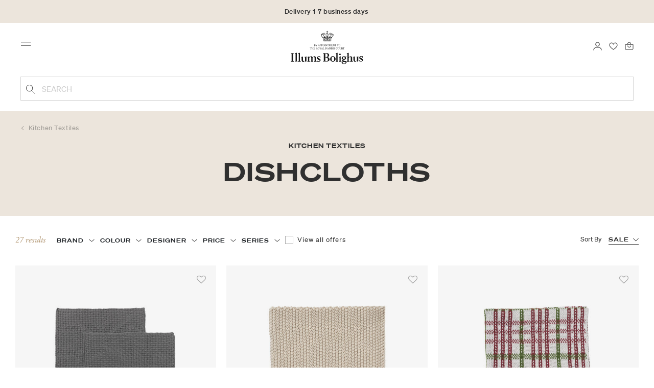

--- FILE ---
content_type: text/html;charset=UTF-8
request_url: https://www.illumsbolighus.com/Homeware/Kitchen/Kitchen-Textiles/Dishcloths
body_size: 20108
content:
<!DOCTYPE html>
<html lang="en">
<head>
<!--[if gt IE 9]><!-->

<!--<![endif]-->
<meta charset=UTF-8>

<meta http-equiv="x-ua-compatible" content="ie=edge">

<meta name="viewport" content="width=device-width, initial-scale=1">




    
        <link rel="alternate" hreflang="da" href="https://www.illumsbolighus.com/bolig/koekken/koekkentekstiler/karklude">
    
        <link rel="alternate" hreflang="en" href="https://www.illumsbolighus.com/Homeware/Kitchen/Kitchen-Textiles/Dishcloths">
    
        <link rel="alternate" hreflang="x-default" href="https://www.illumsbolighus.com/Homeware/Kitchen/Kitchen-Textiles/Dishcloths">
    
        <link rel="alternate" hreflang="de" href="https://www.illumsbolighus.de/wohnung/k%C3%BCche/k%C3%BCchentextilien/sp%C3%BCllappen">
    
        <link rel="alternate" hreflang="sv" href="https://www.illumsbolighus.se/inredning/k%C3%B6k/kaffe--%26-teutrustning/k%C3%B6kstextilier/disktrasor">
    
        <link rel="alternate" hreflang="nb" href="https://www.illumsbolighus.com/interi%C3%B8r/kj%C3%B8kken/grillredskaper/kj%C3%B8kkenklut">
    


<script type="application/ld+json">
{
	"@context": "http://schema.org",
	"@type": "Corporation",
	"@id": "Corporation",
	"legalName": "ILLUMS BOLIGHUS A/S",
	"description": "Illums Bolighus blev grundlagt i 1925 under navnet BO af den danske forretningsmand Kaj Dessau. BOs koncept var ikke set før i verden, da ingen forretninger før havde integreret tekstiler og møbler i kombination med kunst. I 1941 blev forretningen overtaget af familierne, der også ejede stormagasinet A. C.",
	"url": "https://www.illumsbolighus.dk/",
	"foundingLocation": "Copenhagen",
	"founder": "Kaj Dessau",
	"foundingDate": "1925",
	"sameAs": [
		"https://www.instagram.com/illumsbolighus/",
		"https://www.facebook.com/illumsbolighus",
		"https://www.linkedin.com/company/illums-bolighus/",
		"https://da.wikipedia.org/wiki/Illums_Bolighus"
	],
	"address": [{
			"@type": "Postaladdress",
			"postalCode": "1160",
			"addressCountry": "DK",
			"addressLocality": "Denmark",
			"streetAddress": "Amagertorv 10"
		},
		{
			"@type": "Postaladdress",
			"postalCode": "1630",
			"addressCountry": "DK",
			"addressLocality": "Denmark",
			"streetAddress": "Vesterbrogade 3"

		},
		{
			"@type": "Postaladdress",
			"postalCode": "2300",
			"addressCountry": "DK",
			"addressLocality": "Denmark",
			"streetAddress": "Arne Jacobsens Allé 12"
		},
		{
			"@type": "Postaladdress",
			"postalCode": "2770",
			"addressCountry": "DK",
			"addressLocality": "Denmark",
			"streetAddress": "Lufthavnsboulevarden 6"
		},
		{
			"@type": "Postaladdress",
			"postalCode": "2800",
			"addressCountry": "DK",
			"addressLocality": "Denmark",
			"streetAddress": "Lyngyby Hovedgade 66"
		},
		{
			"@type": "Postaladdress",
			"postalCode": "2970",
			"addressCountry": "DK",
			"addressLocality": "Denmark",
			"streetAddress": "Hovedegaden 45"
		}
	],
	"logo": "https://media-exp1.licdn.com/dms/image/C4D0BAQGqXt5Odg0yIA/company-logo_200_200/0/1519856439337?e=2159024400&v=beta&t=vYf8z6xfiAKCxKMwfmqn1L9vq3S9NIBK4lRBeQ4TgJ0"
}

</script>



    <!-- Cookieinformation consent -->

	
	
	

	
		

			<script>
				window.dataLayer = window.dataLayer || [];
				function gtag() {
				dataLayer.push(arguments);
				}
				gtag('consent', 'default', {
				ad_storage: 'denied',
				ad_user_data: 'denied',
				ad_personalization: 'denied',
				analytics_storage: 'denied',
				wait_for_update: 500,
				});
				gtag('set', 'ads_data_redaction', true);
			</script>
		

		<link rel="preconnect" href="https://policy.app.cookieinformation.com/uc.js" />

		<script id="CookieConsent" async src="https://policy.app.cookieinformation.com/uc.js"
			data-culture="EN" data-gcm-enabled="true" data-gcm-version="2.0"
			type="text/javascript"></script>

		
			<script>
				function updateGoogleConsent(adStorage, analyticsStorage) {
				gtag('consent', 'update', {
				ad_storage: adStorage ? "granted" : "denied",
				analytics_storage: analyticsStorage ? "granted" : "denied",
				});
				}
			</script>
		
	









    <!-- Google Tag Manager -->
<link rel="preconnect" href="https://golnwbmw.illumsbolighus.com">
<script>(function(w,d,s,l,i){w[l]=w[l]||[];w[l].push({'gtm.start':new Date().getTime(),event:'gtm.js'});var f=d.getElementsByTagName(s)[0],j=d.createElement(s);j.async=true;j.src="https://golnwbmw.illumsbolighus.com/blvgolnwbmw.js?"+i;f.parentNode.insertBefore(j,f);})(window,document,'script','dataLayer','14=HglfMDohQlIzK1BPP1lJEUpfTEZICAFaHgEOAgMfDQgbBAUfGx9BAxw%3D');</script>
<!-- End Google Tag Manager -->









  <title>Karklude | Illums Bolighus | Optjen 10% i bonuspoint</title>


<meta name="description" content="K&oslash;b Dishcloths online hos Illums Bolighus. 30 dages returret"/>
<meta name="keywords" content="Illums Bolighus"/>




<link rel="shortcut icon" type="image/png" href="/on/demandware.static/Sites-illums_bolighus_global-Site/-/default/dw83b737e7/images/favicons/favicon.png"/>
<link rel="apple-touch-icon" type="image/png" href="/on/demandware.static/Sites-illums_bolighus_global-Site/-/default/dwb16165c8/images/favicons/ibh-appleicon.png"/>
<link rel="preload"  href="/on/demandware.static/Sites-illums_bolighus_global-Site/-/en_ZW/v1769302114163/css/global.css" as="style"/>
<link rel="stylesheet" href="/on/demandware.static/Sites-illums_bolighus_global-Site/-/en_ZW/v1769302114163/css/global.css" />

    <link rel="preload"  href="/on/demandware.static/Sites-illums_bolighus_global-Site/-/en_ZW/v1769302114163/css/search.css" as="style"/>
    <link rel="stylesheet" href="/on/demandware.static/Sites-illums_bolighus_global-Site/-/en_ZW/v1769302114163/css/search.css"  />












<link rel="canonical" href="/Homeware/Kitchen/Kitchen-Textiles/Dishcloths"/>

<script type="text/javascript">//<!--
/* <![CDATA[ (head-active_data.js) */
var dw = (window.dw || {});
dw.ac = {
    _analytics: null,
    _events: [],
    _category: "",
    _searchData: "",
    _anact: "",
    _anact_nohit_tag: "",
    _analytics_enabled: "true",
    _timeZone: "Europe/Copenhagen",
    _capture: function(configs) {
        if (Object.prototype.toString.call(configs) === "[object Array]") {
            configs.forEach(captureObject);
            return;
        }
        dw.ac._events.push(configs);
    },
	capture: function() { 
		dw.ac._capture(arguments);
		// send to CQ as well:
		if (window.CQuotient) {
			window.CQuotient.trackEventsFromAC(arguments);
		}
	},
    EV_PRD_SEARCHHIT: "searchhit",
    EV_PRD_DETAIL: "detail",
    EV_PRD_RECOMMENDATION: "recommendation",
    EV_PRD_SETPRODUCT: "setproduct",
    applyContext: function(context) {
        if (typeof context === "object" && context.hasOwnProperty("category")) {
        	dw.ac._category = context.category;
        }
        if (typeof context === "object" && context.hasOwnProperty("searchData")) {
        	dw.ac._searchData = context.searchData;
        }
    },
    setDWAnalytics: function(analytics) {
        dw.ac._analytics = analytics;
    },
    eventsIsEmpty: function() {
        return 0 == dw.ac._events.length;
    }
};
/* ]]> */
// -->
</script>
<script type="text/javascript">//<!--
/* <![CDATA[ (head-cquotient.js) */
var CQuotient = window.CQuotient = {};
CQuotient.clientId = 'bgkq-illums_bolighus_global';
CQuotient.realm = 'BGKQ';
CQuotient.siteId = 'illums_bolighus_global';
CQuotient.instanceType = 'prd';
CQuotient.locale = 'en_ZW';
CQuotient.fbPixelId = '__UNKNOWN__';
CQuotient.activities = [];
CQuotient.cqcid='';
CQuotient.cquid='';
CQuotient.cqeid='';
CQuotient.cqlid='';
CQuotient.apiHost='api.cquotient.com';
/* Turn this on to test against Staging Einstein */
/* CQuotient.useTest= true; */
CQuotient.useTest = ('true' === 'false');
CQuotient.initFromCookies = function () {
	var ca = document.cookie.split(';');
	for(var i=0;i < ca.length;i++) {
	  var c = ca[i];
	  while (c.charAt(0)==' ') c = c.substring(1,c.length);
	  if (c.indexOf('cqcid=') == 0) {
		CQuotient.cqcid=c.substring('cqcid='.length,c.length);
	  } else if (c.indexOf('cquid=') == 0) {
		  var value = c.substring('cquid='.length,c.length);
		  if (value) {
		  	var split_value = value.split("|", 3);
		  	if (split_value.length > 0) {
			  CQuotient.cquid=split_value[0];
		  	}
		  	if (split_value.length > 1) {
			  CQuotient.cqeid=split_value[1];
		  	}
		  	if (split_value.length > 2) {
			  CQuotient.cqlid=split_value[2];
		  	}
		  }
	  }
	}
}
CQuotient.getCQCookieId = function () {
	if(window.CQuotient.cqcid == '')
		window.CQuotient.initFromCookies();
	return window.CQuotient.cqcid;
};
CQuotient.getCQUserId = function () {
	if(window.CQuotient.cquid == '')
		window.CQuotient.initFromCookies();
	return window.CQuotient.cquid;
};
CQuotient.getCQHashedEmail = function () {
	if(window.CQuotient.cqeid == '')
		window.CQuotient.initFromCookies();
	return window.CQuotient.cqeid;
};
CQuotient.getCQHashedLogin = function () {
	if(window.CQuotient.cqlid == '')
		window.CQuotient.initFromCookies();
	return window.CQuotient.cqlid;
};
CQuotient.trackEventsFromAC = function (/* Object or Array */ events) {
try {
	if (Object.prototype.toString.call(events) === "[object Array]") {
		events.forEach(_trackASingleCQEvent);
	} else {
		CQuotient._trackASingleCQEvent(events);
	}
} catch(err) {}
};
CQuotient._trackASingleCQEvent = function ( /* Object */ event) {
	if (event && event.id) {
		if (event.type === dw.ac.EV_PRD_DETAIL) {
			CQuotient.trackViewProduct( {id:'', alt_id: event.id, type: 'raw_sku'} );
		} // not handling the other dw.ac.* events currently
	}
};
CQuotient.trackViewProduct = function(/* Object */ cqParamData){
	var cq_params = {};
	cq_params.cookieId = CQuotient.getCQCookieId();
	cq_params.userId = CQuotient.getCQUserId();
	cq_params.emailId = CQuotient.getCQHashedEmail();
	cq_params.loginId = CQuotient.getCQHashedLogin();
	cq_params.product = cqParamData.product;
	cq_params.realm = cqParamData.realm;
	cq_params.siteId = cqParamData.siteId;
	cq_params.instanceType = cqParamData.instanceType;
	cq_params.locale = CQuotient.locale;
	
	if(CQuotient.sendActivity) {
		CQuotient.sendActivity(CQuotient.clientId, 'viewProduct', cq_params);
	} else {
		CQuotient.activities.push({activityType: 'viewProduct', parameters: cq_params});
	}
};
/* ]]> */
// -->
</script>


   <script type="application/ld+json">
        {"@context":"http://schema.org/","@type":"ItemList","itemListElement":[{"@type":"ListItem","position":1,"url":"https://www.illumsbolighus.com/Homeware/Kitchen/Kitchen-Textiles/Dishcloths/NORS-Dishcloth%2C-grey-902900617.html"},{"@type":"ListItem","position":2,"url":"https://www.illumsbolighus.com/Homeware/Kitchen/Kitchen-Textiles/Dishcloths/Knitted-Dishcloth%2C-light-stone-901138590.html"},{"@type":"ListItem","position":3,"url":"https://www.illumsbolighus.com/Homeware/Kitchen/Kitchen-Textiles/Dishcloths/Knitted-Dishcloth%2C-winter-whisper-903039225.html"},{"@type":"ListItem","position":4,"url":"https://www.illumsbolighus.com/Homeware/Kitchen/Kitchen-Textiles/Dishcloths/Knitted-Dishcloth%2C-waldorf-903037713.html"},{"@type":"ListItem","position":5,"url":"https://www.illumsbolighus.com/Homeware/Kitchen/Kitchen-Textiles/Dishcloths/Kitchen-cloths-3-pcs%2C-blue%2Fwhite-903137362.html"},{"@type":"ListItem","position":6,"url":"https://www.illumsbolighus.com/Homeware/Kitchen/Kitchen-Textiles/Dishcloths/NORS-Dishcloth%2C-juniper-red-902190688.html"},{"@type":"ListItem","position":7,"url":"https://www.illumsbolighus.com/Homeware/Kitchen/Kitchen-Textiles/Dishcloths/NORS-Dishcloth%2C-bright-blue-902796537.html"},{"@type":"ListItem","position":8,"url":"https://www.illumsbolighus.com/Homeware/Kitchen/Kitchen-Textiles/Dishcloths/NORS-Dishcloth%2C-walnut-902190687.html"},{"@type":"ListItem","position":9,"url":"https://www.illumsbolighus.com/Homeware/Kitchen/Kitchen-Textiles/Dishcloths/Knitted-Dishcloth%2C-festive-forrest-903039226.html"},{"@type":"ListItem","position":10,"url":"https://www.illumsbolighus.com/Homeware/Kitchen/Kitchen-Textiles/Dishcloths/NORS-Dishcloth%2C-archive-901815073.html"},{"@type":"ListItem","position":11,"url":"https://www.illumsbolighus.com/Homeware/Kitchen/Kitchen-Textiles/Dishcloths/Knitted-Dishcloth%2C-rosewood-903039228.html"},{"@type":"ListItem","position":12,"url":"https://www.illumsbolighus.com/Homeware/Kitchen/Kitchen-Textiles/Dishcloths/Knitted-Cloth%2C-dark-grey-903192872.html"},{"@type":"ListItem","position":13,"url":"https://www.illumsbolighus.com/Homeware/Kitchen/Kitchen-Textiles/Dishcloths/7-days-of-cleaning-Dishcloths%2C-7-pieces.-903037778.html"},{"@type":"ListItem","position":14,"url":"https://www.illumsbolighus.com/Homeware/Kitchen/Kitchen-Textiles/Dishcloths/Knitted-Dishcloth%2C-stone-901301108.html"},{"@type":"ListItem","position":15,"url":"https://www.illumsbolighus.com/Homeware/Kitchen/Kitchen-Textiles/Dishcloths/Kitchen-cloths-3-pcs%2C-fungi%2Fwhite-903137361.html"},{"@type":"ListItem","position":16,"url":"https://www.illumsbolighus.com/Homeware/Kitchen/Kitchen-Textiles/Dishcloths/NORS-Dishcloth%2C-wheat-902190686.html"},{"@type":"ListItem","position":17,"url":"https://www.illumsbolighus.com/Homeware/Kitchen/Kitchen-Textiles/Dishcloths/Kitchen-cloths-3-pcs%2C-green%2Fwhite-903137363.html"},{"@type":"ListItem","position":18,"url":"https://www.illumsbolighus.com/Homeware/Kitchen/Kitchen-Textiles/Dishcloths/NORS-Dishcloth%2C-dark-blue-902190685.html"},{"@type":"ListItem","position":19,"url":"https://www.illumsbolighus.com/Homeware/Kitchen/Kitchen-Textiles/Dishcloths/Knitted-Dishcloth%2C-midsummer-903039220.html"},{"@type":"ListItem","position":20,"url":"https://www.illumsbolighus.com/Homeware/Kitchen/Kitchen-Textiles/Dishcloths/Knitted-Dishcloth%2C-frosty-mist-903039223.html"},{"@type":"ListItem","position":21,"url":"https://www.illumsbolighus.com/Homeware/Kitchen/Kitchen-Textiles/Dishcloths/Knitted-Dishcloth%2C-waldorf-melange-903037715.html"},{"@type":"ListItem","position":22,"url":"https://www.illumsbolighus.com/Homeware/Kitchen/Kitchen-Textiles/Dishcloths/Knitted-Dishcloth%2C-undyed-903037714.html"},{"@type":"ListItem","position":23,"url":"https://www.illumsbolighus.com/Homeware/Kitchen/Kitchen-Textiles/Dishcloths/Knitted-Cloth%2C-spanish-grey-903192873.html"},{"@type":"ListItem","position":24,"url":"https://www.illumsbolighus.com/Homeware/Kitchen/Kitchen-Textiles/Dishcloths/Knitted-Cloth%2C-ginger-snap-903192875.html"}]}
    </script>



   <script type="application/ld+json">
        {"@context":"https://schema.org","@type":"BreadcrumbList","itemListElement":[{"@type":"ListItem","position":1,"name":"Home","item":{"@type":"Thing","@id":"https://www.illumsbolighus.com/"}},{"@type":"ListItem","position":2,"name":"Homeware","item":{"@type":"Thing","@id":"/Homeware-1"}},{"@type":"ListItem","position":3,"name":"Kitchen","item":{"@type":"Thing","@id":"/Homeware/Kitchen-1"}},{"@type":"ListItem","position":4,"name":"Kitchen Textiles","item":{"@type":"Thing","@id":"/Homeware/Kitchen/Kitchen-Textiles"}},{"@type":"ListItem","position":5,"name":"Dishcloths","item":{"@type":"Thing","@id":"/Homeware/Kitchen/Kitchen-Textiles/Dishcloths"}}]}
    </script>

</head>
<body>



    <!-- Google Tag Manager (noscript) -->
<noscript><iframe src="https://golnwbmw.illumsbolighus.com/ns.html?id=GTM-5DF28Q5" height="0" width="0" style="display:none;visibility:hidden"></iframe></noscript>
<!-- End Google Tag Manager (noscript) -->



<input type="hidden" id="consentActionUrl_accept" data-action="/on/demandware.store/Sites-illums_bolighus_global-Site/en_ZW/ConsentTracking-SetSession?consent=true"/>
<input type="hidden" id="consentActionUrl_reject" data-action="/on/demandware.store/Sites-illums_bolighus_global-Site/en_ZW/ConsentTracking-SetSession?consent=false"/>
<div class="page" data-action="Search-Show" data-querystring="cgid=Interior_Kitchen_KitchenTextiles_Dishcloths" data-url="/on/demandware.store/Sites-illums_bolighus_global-Site/en_ZW/Page-CountryDetector">



<header>
    
        
    

    <a href="#maincontent" class="skip" aria-label="Skip to main content">Skip to main content</a>
<a href="#footercontent" class="skip" aria-label="Skip to footer content">Skip to footer content</a>
    <div class="header-banner bg-Linen color-Black slide-up d-none">
        <div class="container">
            <div class="content" data-rolling-duration="2500">
                
	 


	
<div class="html-slot-container">
    
        
            <div class="rolling-header-text-wrapper">
  <a class="rolling-header-text" href="https://www.illumsbolighus.com/our-delivery-pickup/our-delivery-pickup.html">Delivery 1-7 business days</a>
  <a class="rolling-header-text" href="https://www.illumsbolighus.com/our-return/our-return.html">30-day return policy</a>
</div>
        
    
</div>
 
	
            </div>
        </div>
    </div>
    <div class="header-banner-rightlinks bg-Linen color-Black">
        <div class="country-selector d-none d-hd-inline-block">
    <a class="country-selector-current" href="">
        <span>International</span>
        
    </a>
    
    <div class="country-selector-modal">
    <span class="country-selector-header">Delivery to</span>
    <div class="country-selector-modal-links">
        
                <a class="country-select" 
                href="" data-url="https://www.illumsbolighus.dk" data-currencycode="DKK" 
                data-delivery="We offer delivery to Denmark" 
                data-currency="Prices in DKK ">Denmark/DKK</a>

        
                <a class="country-select" 
                href="" data-url="https://www.illumsbolighus.no" data-currencycode="NOK" 
                data-delivery="We offer delivery to Norway" 
                data-currency="Prices in NOK ">Norway/NOK</a>

        
                <a class="country-select" 
                href="" data-url="https://www.illumsbolighus.se" data-currencycode="SEK" 
                data-delivery="We offer delivery to Sweden" 
                data-currency="Prices in SEK ">Sweden/SEK</a>

        
                <a class="country-select" 
                href="" data-url="https://www.illumsbolighus.de" data-currencycode="EUR" 
                data-delivery="We offer delivery to Germany" 
                data-currency="Prices in EUR ">Germany/EUR</a>

        
                <a class="country-select active" 
                href="" data-url="https://www.illumsbolighus.com" data-currencycode="DKK" 
                data-delivery="We offer delivery to the whole world" 
                data-currency="Prices in DKK ">International/DKK</a>

        
    </div>
    <hr/>
    <div class="country-selector-hover" >    
	    <span class="country-selector-currency">
	    		Prices in DKK
	    </span>
	    <span class="country-selector-delivery">
	    	We offer delivery to the whole world
	    <span>
    </div>
    </div>
    <div class="country-selector-confirm-modal">
        <span class="country-selected"></span>
        
        <span class="country-confirm-info-text">Notice if you change country your basket will empty</span>
        
        <a class="country-confirm btn btn-outline-primary" href="">OK</a>
        
        <a class="country-selector-cancel primary-link" href="">
            <span>Cancel</span>
        </a>
    </div>
</div>                                
        <div class="find-store d-none d-hd-block">
            <a href="/findstores">Find stores</a>
        </div>
    </div>
    <nav role="navigation">
        <div class="header container">
            <div class="row">
                <div class="col-12">
                    <div class="search hidden-xl-down">
                        <div class="site-search">
    <form role="search" action="/search" method="get" name="simpleSearch">
        <button type="submit" name="search-button" class="search-button"
            aria-label="Submit search keywords"><img
                src="/on/demandware.static/Sites-illums_bolighus_global-Site/-/default/dw5e103ec2/images/icon_search_black.svg" alt="search-icon" /></button>
        <input class="form-control search-field" type="text" name="q" value=""
            placeholder="Search" role="combobox"
            aria-describedby="search-assistive-text" aria-haspopup="listbox" aria-owns="search-results"
            aria-expanded="false" aria-autocomplete="list" aria-activedescendant="" aria-controls="search-results"
            aria-label="Enter Keyword or Item No." autocomplete="off" />
        <button type="reset" name="reset-button" class="reset-button d-none"
            aria-label="Clear search keywords">
            <img src="/on/demandware.static/Sites-illums_bolighus_global-Site/-/default/dwb5aa537b/images/icon_close_black.svg" alt="search-reset-icon" /></button>
            
            
        <div class='suggestions-wrapper' data-url="/on/demandware.store/Sites-illums_bolighus_global-Site/en_ZW/SearchServices-GetSuggestions?q="></div>
        <input type="hidden" value="en_ZW" name="lang" />
    </form>
</div>

                    </div>
                    <div class="navbar-header brand-logo">
                        <a class="logo-home" href="/" title="Illums Bolighus Home">
                            <img class="" src="/on/demandware.static/Sites-illums_bolighus_global-Site/-/default/dw62188dda/images/IBH_Logo_2023_black.svg" alt="Illums Bolighus" />
                            
                        </a>
                    </div>
                    <div class="navbar-header">
                        <div class="pull-left">
                            <button class="navbar-toggler d-hd-none" type="button" aria-controls="sg-navbar-collapse" aria-expanded="false" aria-label="Toggle navigation">
                                <img src="/on/demandware.static/Sites-illums_bolighus_global-Site/-/default/dwe5b42183/images/icon_menu_black.svg" alt="menu-toggle-icon" /> <span class="sr-only">Menu</span>
                            </button>
                        </div>
                        <div class="pull-right">   
                            <div class="minicart" data-action-url="/on/demandware.store/Sites-illums_bolighus_global-Site/en_ZW/Cart-MiniCartShow">
                                <div class="minicart-total empty">
    <a class="minicart-link" href="https://www.illumsbolighus.com/cart" title="Bag 0 products" aria-label="Bag 0 products" aria-haspopup="true">
        <img src="/on/demandware.static/Sites-illums_bolighus_global-Site/-/default/dw61078b37/images/icon_bag_black.svg" alt="minicart-icon" />
        <span class="minicart-quantity">
            0
        </span>
    </a>
</div>



                            </div>
                        </div>
                        <div class="whishlist">
                            <div class="user">
    <a href="https://www.illumsbolighus.com/account/myfavorites">
        <img src="/on/demandware.static/Sites-illums_bolighus_global-Site/-/default/dw70317856/images/icon_favorites_black.svg" alt="favorites-icon" />
        <span class="user-message sr-only">Favourites</span>
    </a>
</div>
                        </div>
                        <div class="userlogin">
                            
    <div class="user">
        <a href="https://www.illumsbolighus.com/on/demandware.store/Sites-illums_bolighus_global-Site/en_ZW/Login-Show" class="loginbtn">
            <img src="/on/demandware.static/Sites-illums_bolighus_global-Site/-/default/dw18b7bc76/images/icon_profile_black.svg" alt="profile-icon" />
            <span class="user-message sr-only">Login</span>
        </a>
    </div>
    <div class="modal fade" id="loginModal" tabindex="-1" role="dialog" aria-labelledby="loginModal">
    <div class="modal-dialog" role="document">
        <div class="modal-content">
            <div class="modal-header">
                <h2 class="modal-title request-password-title">Login</h2>
                <button type="button" class="close" data-dismiss="modal" aria-label="Close"><span aria-hidden="true">&times;</span></button>
            </div>

            <div class="modal-body">
                <form action="/on/demandware.store/Sites-illums_bolighus_global-Site/en_ZW/Account-Login?rurl=1&amp;redirectIndex=0" class="login" method="POST" name="login-form">
    <div class="form-group required">
        <label class="form-control-label" for="login-form-email">
            Email
        </label>
        <input type="email" id="login-form-email" required aria-required="true" class="form-control required" aria-describedby="form-email-error" name="loginEmail" value="">
        <div class="invalid-feedback" id="form-email-error"></div>
    </div>

    <div class="form-group required has-inline-link">
        <label class="form-control-label" for="login-form-password">
                Password
        </label>
        <input type="password" id="login-form-password" required aria-required="true" class="form-control required" aria-describedby="form-password-error" name="loginPassword">
        <div class="invalid-feedback" id="form-password-error"></div>
        <div class="pull-right forgot-password text-right">
            

            <a
                id="password-reset"
                class="inline-link"
                title="forgot password?"
                data-toggle="modal"
                href="/on/demandware.store/Sites-illums_bolighus_global-Site/en_ZW/Account-PasswordResetDialogForm"
                data-target="#requestPasswordResetModal">
                forgot password?
            </a>
        </div>
    </div>

    <div class="clearfix">
        <div class="form-group custom-control custom-checkbox pull-left remember-me" hidden>
            <input type="checkbox" class="custom-control-input" id="rememberMe" name="loginRememberMe" value="true"
                
            >
            <label class="custom-control-label" for="rememberMe">
                Remember me
            </label>
        </div>
    </div>

    
        <input class="csrf_token" type="hidden" name="csrf_token" value="B2FeDw4fSEh8ILPDHlIjKWjA_vuke2fVgWI6rwfyjjCBnNdw9-eZ0ejTr0M1bQiUcFcCI_4-ceh1HGMr_NivYWJ9z4jkPUUP4XmlZwKypoYc1JzTbkynPzhd7Hvy3pWAxo74B6LgZdbLIuyickgS5qC1WaSl7kWdtdTfAYylH-Z1vlRC1ts="/>
    
    
    
    <div class="button-block">
        <div class="button-title">Don't have a No1 account?</div>
        <div class="button-row  btn-half-stack">
            <button id="createAccountRegistration" type="button" class="btn btn-half btn-secondary" data-href="/createaccount?rurl=1">Create No1 account</button>
            <button type="submit" class="btn btn-half btn-primary">Login</button>
        </div>
    </div>
</form>

            </div>
        </div>
    </div>
</div>
    <div class="modal fade" id="requestPasswordResetModal" tabindex="-1" role="dialog" aria-labelledby="requestPasswordResetModal">
    <div class="modal-dialog" role="document">
        <div class="modal-content">
            <div class="modal-header">
                <h2 class="modal-title request-password-title">Forgot your Password</h2>
                <button type="button" class="close" data-dismiss="modal" aria-label="Close"><span aria-hidden="true">&times;</span></button>
            </div>

            <div class="modal-body">
                <form class="reset-password-form" action="/on/demandware.store/Sites-illums_bolighus_global-Site/en_ZW/Account-PasswordResetDialogForm?mobile=" method="POST" name="email-form" id="email-form">
    <div class="request-password-body">
        <p>
            Provide your account email address to receive an email to reset your password.
        </p>
        <div class="form-group required">
            <label class="form-control-label" for="reset-password-email">
                Email
            </label>
            <input
                id="reset-password-email"
                type="email"
                class="form-control"
                name="loginEmail"
                aria-describedby="emailHelp"
                placeholder="Email">
            <div class="invalid-feedback"></div>
        </div>
    </div>
    <div class="send-email-btn">
        <button
            type="submit"
            id="submitEmailButton"
            class="btn btn-primary btn-block btn-block-optional">
            Send
        </button>
    </div>
</form>
            </div>
        </div>
    </div>
</div>



                        </div>
                    </div>
                </div>
            </div>
            <div class="row">
                <div class="col-12">
                    <div class="search d-hd-none">
                        <a href="#mobileSearchModal" class="toggle-mobile-search" data-toggle="modal">
                            <img src="/on/demandware.static/Sites-illums_bolighus_global-Site/-/default/dw5e103ec2/images/icon_search_black.svg" alt="search-icon" />
                            <span>Search</span>
                        </a>
                    </div>
                </div>
            </div>
        </div>
        <div class="main-menu navbar-toggleable-sm menu-toggleable-left multilevel-dropdown d-none d-md-block" id="sg-navbar-collapse">
            <div class="container">
                <div class="row">
                    
                        <nav class="navbar navbar-expand-hd navbar-light col-12 second-level level-3-open">
    <input type="hidden" id="fillMenuUrl" value="/on/demandware.store/Sites-illums_bolighus_global-Site/en_ZW/Page-FillHeaderMenu">
    <input type="hidden" id="fillSecondLevelUrl" value="/on/demandware.store/Sites-illums_bolighus_global-Site/en_ZW/Page-IncludeLevel2Menu">
    <div class="close-menu clearfix d-hd-none">
        
        <div class="user pull-left">
            
    <a href="https://www.illumsbolighus.com/on/demandware.store/Sites-illums_bolighus_global-Site/en_ZW/Login-Show" class="loginbtn">
        <img loading="lazy" src="/on/demandware.static/Sites-illums_bolighus_global-Site/-/default/dw4b65995a/images/icon_profile_white.svg" alt="profile-icon" />
        <span class="user-message color-White">Login</span>
    </a>


        </div>
        <div class="close-button pull-right">
            <button role="button" aria-label="Close Menu">
                <span class="sr-only">Close</span>
                <span aria-hidden="true"><img loading="lazy" src="/on/demandware.static/Sites-illums_bolighus_global-Site/-/default/dw31d675ad/images/icon_close_white.svg" alt="close-menu-icon" /></span>
            </button>
        </div>
    </div>
    <div class="menu-group collapse navbar-collapse" data-scroll-lock-scrollable role="navigation">
        <div class="pull-left">
            
            <div class="menu-left-space"></div>
        </div>
        <ul class="nav navbar-nav" role="menu">
            
                
                    
                        <li class="nav-item  nav-item-level-1" role="presentation" data-category="Sale">
                            <a href="/Winter-SALE"
                            id="Sale" style=color:#b0956e class="nav-link" role="link" tabindex="0">Winter SALE</a>
                            <div class="menu-level-2">
                                <div class="back clearfix d-hd-none level-2-back">
                                    <button role="button" aria-label="Back to menu">
                                        <img loading="lazy" src="/on/demandware.static/Sites-illums_bolighus_global-Site/-/default/dwc2c17527/images/icon_left_black.svg" alt="backarrow-icon" />
                                        
                                    </button>
                                </div>
                                <div class="title d-hd-none">
                                    <a href="/Winter-SALE">
                                    
                                        All Winter SALE
                                    
                                    </a>
                                </div>
                                <div class="row">
                                    
                                </div>
                                
                            </div>
                        </li>
                    
                
                    
                        <li class="nav-item  nav-item-level-1" role="presentation" data-category="Furniture">
                            <a href="/Furniture-1"
                            id="Furniture"  class="nav-link" role="link" tabindex="0">Furniture</a>
                            <div class="menu-level-2">
                                <div class="back clearfix d-hd-none level-2-back">
                                    <button role="button" aria-label="Back to menu">
                                        <img loading="lazy" src="/on/demandware.static/Sites-illums_bolighus_global-Site/-/default/dwc2c17527/images/icon_left_black.svg" alt="backarrow-icon" />
                                        
                                    </button>
                                </div>
                                <div class="title d-hd-none">
                                    <a href="/Furniture-1">
                                    
                                        All Furniture
                                    
                                    </a>
                                </div>
                                <div class="row">
                                    
                                </div>
                                
                            </div>
                        </li>
                    
                
                    
                        <li class="nav-item  nav-item-level-1" role="presentation" data-category="Lighting">
                            <a href="/Lighting-1"
                            id="Lighting"  class="nav-link" role="link" tabindex="0">Lighting</a>
                            <div class="menu-level-2">
                                <div class="back clearfix d-hd-none level-2-back">
                                    <button role="button" aria-label="Back to menu">
                                        <img loading="lazy" src="/on/demandware.static/Sites-illums_bolighus_global-Site/-/default/dwc2c17527/images/icon_left_black.svg" alt="backarrow-icon" />
                                        
                                    </button>
                                </div>
                                <div class="title d-hd-none">
                                    <a href="/Lighting-1">
                                    
                                        All Lighting
                                    
                                    </a>
                                </div>
                                <div class="row">
                                    
                                </div>
                                
                            </div>
                        </li>
                    
                
                    
                        <li class="nav-item selected nav-item-level-1" role="presentation" data-category="Bolig">
                            <a href="/Homeware-1"
                            id="Bolig"  class="nav-link" role="link" tabindex="0">Homeware</a>
                            <div class="menu-level-2">
                                <div class="back clearfix d-hd-none level-2-back">
                                    <button role="button" aria-label="Back to menu">
                                        <img loading="lazy" src="/on/demandware.static/Sites-illums_bolighus_global-Site/-/default/dwc2c17527/images/icon_left_black.svg" alt="backarrow-icon" />
                                        
                                    </button>
                                </div>
                                <div class="title d-hd-none">
                                    <a href="/Homeware-1">
                                    
                                        All Homeware
                                    
                                    </a>
                                </div>
                                <div class="row">
                                    
                                        <div class="menu-group level-2 collapse navbar-collapse" role="navigation">
    <ul class="nav navbar-nav" role="menu">
        
            
                <li class="nav-item  nav-item-level-2" role="presentation" data-category="">
                    <a href="/Homeware/Offers" style=color:#b0956e class="nav-link" role="link" tabindex="0">
                        Offers
                    </a>
                    <div class="mega-menu">
                    </div>
                </li>
            
        
            
                <li class="nav-item selected nav-item-level-2" role="presentation" data-category="Interior_Kitchen">
                    <a href="/Homeware/Kitchen-1"  class="nav-link" role="link" tabindex="0">
                        Kitchen
                    </a>
                    <div class="mega-menu">
                    </div>
                </li>
            
        
            
                <li class="nav-item  nav-item-level-2" role="presentation" data-category="Interior_Tableware">
                    <a href="/Homeware/Tableware-1"  class="nav-link" role="link" tabindex="0">
                        Tableware
                    </a>
                    <div class="mega-menu">
                    </div>
                </li>
            
        
            
                <li class="nav-item  nav-item-level-2" role="presentation" data-category="Interior_Decorations">
                    <a href="/Homeware/Decoration-1"  class="nav-link" role="link" tabindex="0">
                        Decoration
                    </a>
                    <div class="mega-menu">
                    </div>
                </li>
            
        
            
                <li class="nav-item  nav-item-level-2" role="presentation" data-category="Interior_Mirrors">
                    <a href="/Homeware/Mirrors"  class="nav-link" role="link" tabindex="0">
                        Mirrors
                    </a>
                    <div class="mega-menu">
                    </div>
                </li>
            
        
            
                <li class="nav-item  nav-item-level-2" role="presentation" data-category="Interior_Textiles">
                    <a href="/Homeware/Textiles-1"  class="nav-link" role="link" tabindex="0">
                        Textiles
                    </a>
                    <div class="mega-menu">
                    </div>
                </li>
            
        
            
                <li class="nav-item  nav-item-level-2" role="presentation" data-category="Interior_BathroomAccessories">
                    <a href="/Homeware/Bathroom-Accessories-1"  class="nav-link" role="link" tabindex="0">
                        Bathroom Accessories
                    </a>
                    <div class="mega-menu">
                    </div>
                </li>
            
        
            
                <li class="nav-item  nav-item-level-2" role="presentation" data-category="Interior_BedroomAccessories">
                    <a href="/Homeware/Bedroom-Accessories-1"  class="nav-link" role="link" tabindex="0">
                        Bedroom Accessories
                    </a>
                    <div class="mega-menu">
                    </div>
                </li>
            
        
            
                <li class="nav-item  nav-item-level-2" role="presentation" data-category="Interior_Gadgets">
                    <a href="/Homeware/Electronics"  class="nav-link" role="link" tabindex="0">
                        Electronics
                    </a>
                    <div class="mega-menu">
                    </div>
                </li>
            
        
            
                <li class="nav-item  nav-item-level-2" role="presentation" data-category="">
                    <a href="/Homeware/Pet-Accessories"  class="nav-link" role="link" tabindex="0">
                        Pet Accessories
                    </a>
                    <div class="mega-menu">
                    </div>
                </li>
            
        
    </ul>
</div>
                                    
                                </div>
                                
                            </div>
                        </li>
                    
                
                    
                        <li class="nav-item  nav-item-level-1" role="presentation" data-category="Women">
                            <a href="/Women-2"
                            id="Women"  class="nav-link" role="link" tabindex="0">Women</a>
                            <div class="menu-level-2">
                                <div class="back clearfix d-hd-none level-2-back">
                                    <button role="button" aria-label="Back to menu">
                                        <img loading="lazy" src="/on/demandware.static/Sites-illums_bolighus_global-Site/-/default/dwc2c17527/images/icon_left_black.svg" alt="backarrow-icon" />
                                        
                                    </button>
                                </div>
                                <div class="title d-hd-none">
                                    <a href="/Women-2">
                                    
                                        All Women
                                    
                                    </a>
                                </div>
                                <div class="row">
                                    
                                </div>
                                
                            </div>
                        </li>
                    
                
                    
                        <li class="nav-item  nav-item-level-1" role="presentation" data-category="Men">
                            <a href="/Men-1"
                            id="Men"  class="nav-link" role="link" tabindex="0">Men</a>
                            <div class="menu-level-2">
                                <div class="back clearfix d-hd-none level-2-back">
                                    <button role="button" aria-label="Back to menu">
                                        <img loading="lazy" src="/on/demandware.static/Sites-illums_bolighus_global-Site/-/default/dwc2c17527/images/icon_left_black.svg" alt="backarrow-icon" />
                                        
                                    </button>
                                </div>
                                <div class="title d-hd-none">
                                    <a href="/Men-1">
                                    
                                        All Men
                                    
                                    </a>
                                </div>
                                <div class="row">
                                    
                                </div>
                                
                            </div>
                        </li>
                    
                
                    
                        <li class="nav-item  nav-item-level-1" role="presentation" data-category="Children">
                            <a href="/Children-1"
                            id="Children"  class="nav-link" role="link" tabindex="0">Children</a>
                            <div class="menu-level-2">
                                <div class="back clearfix d-hd-none level-2-back">
                                    <button role="button" aria-label="Back to menu">
                                        <img loading="lazy" src="/on/demandware.static/Sites-illums_bolighus_global-Site/-/default/dwc2c17527/images/icon_left_black.svg" alt="backarrow-icon" />
                                        
                                    </button>
                                </div>
                                <div class="title d-hd-none">
                                    <a href="/Children-1">
                                    
                                        All Children
                                    
                                    </a>
                                </div>
                                <div class="row">
                                    
                                </div>
                                
                            </div>
                        </li>
                    
                
                    
                        <li class="nav-item  nav-item-level-1" role="presentation" data-category="Beauty">
                            <a href="/Beauty-1"
                            id="Beauty"  class="nav-link" role="link" tabindex="0">Beauty</a>
                            <div class="menu-level-2">
                                <div class="back clearfix d-hd-none level-2-back">
                                    <button role="button" aria-label="Back to menu">
                                        <img loading="lazy" src="/on/demandware.static/Sites-illums_bolighus_global-Site/-/default/dwc2c17527/images/icon_left_black.svg" alt="backarrow-icon" />
                                        
                                    </button>
                                </div>
                                <div class="title d-hd-none">
                                    <a href="/Beauty-1">
                                    
                                        All Beauty
                                    
                                    </a>
                                </div>
                                <div class="row">
                                    
                                </div>
                                
                            </div>
                        </li>
                    
                
                    
                        <li class="nav-item nav-item-level-1" role="presentation">
                            <a href="/Brands"
                            id="Brand" class="nav-link" role="link" tabindex="0">Brands</a>
                        </li>
                    
                
            
        </ul>
        <span class="nav-item-line level-1 null"></span>
        <span class="nav-item-line level-2 null"></span>
        <div class="pull-hd-right menu-bottom-mobile">
            <div class="user d-hd-none">
                <a href="https://www.illumsbolighus.com/account/myfavorites">
                    <img loading="lazy" src="/on/demandware.static/Sites-illums_bolighus_global-Site/-/default/dwe7a99315/images/icon_favorites_camel.svg" alt="favorites-icon" />
                    <span class="user-message">Favourites</span>
                </a>
            </div>

            

<div class="no1-link">

	
    	<a href="/createaccount"><img loading="lazy" class="d-hd-none" src="/on/demandware.static/Sites-illums_bolighus_global-Site/-/default/dw0e15635a/images/icon_no1_camel.svg" alt="no1-icon"><span>CREATE NO1 ACCOUNT</span></a>
	

</div>

            <div class="find-store d-hd-none">
                <a href="/findstores"><img loading="lazy" src="/on/demandware.static/Sites-illums_bolighus_global-Site/-/default/dwedc16534/images/icon_store_camel.svg" alt=""><span>Find stores</span></a>
            </div>
        </div>
        <div class="country-selector-mobile d-hd-none">
    

    <select class="custom-select country-selector-mobile-modal">
        <option class="country-selector-mobile-header" disabled>Delivery to</option>
        
                <option class="country-select-mobile"
                     data-url="https://www.illumsbolighus.dk" data-currencycode="DKK"
                    data-delivery="We offer delivery to Denmark"
                    data-currency="Prices in DKK ">Denmark/DKK</option>

        
                <option class="country-select-mobile"
                     data-url="https://www.illumsbolighus.no" data-currencycode="NOK"
                    data-delivery="We offer delivery to Norway"
                    data-currency="Prices in NOK ">Norway/NOK</option>

        
                <option class="country-select-mobile"
                     data-url="https://www.illumsbolighus.se" data-currencycode="SEK"
                    data-delivery="We offer delivery to Sweden"
                    data-currency="Prices in SEK ">Sweden/SEK</option>

        
                <option class="country-select-mobile"
                     data-url="https://www.illumsbolighus.de" data-currencycode="EUR"
                    data-delivery="We offer delivery to Germany"
                    data-currency="Prices in EUR ">Germany/EUR</option>

        
                <option class="country-select-mobile active"
                    selected data-url="https://www.illumsbolighus.com" data-currencycode="DKK"
                    data-delivery="We offer delivery to the whole world"
                    data-currency="Prices in DKK ">International/DKK</option>

        
    </select>
    <div class="country-selector-confirm-mobile-modal modal fade">
        <div class="modal-dialog">
            <div class="modal-content">
                <div class="modal-header">
                    <span class="country-selected-mobile"></span>
                    <button type="button" class="close" data-dismiss="modal" aria-label="Close">
                        <span aria-hidden="true">×</span>
                    </button>
                </div>
                <div class="modal-body">
                    <span class="country-confirm-mobile-info-text">Notice if you change country your basket will empty</span>
                    <a class="country-confirm-mobile btn btn-outline-primary" href="">OK</a>
                    <a class="country-selector-cancel-mobile" href="">Cancel</a>
                </div>
            </div>
        </div>
    </div>
</div>            
    </div>
</nav>
                    
                </div>
            </div>             
        </div>
        <div class="search-mobile d-hd-none">
            <div class="modal fade" id="mobileSearchModal" tabindex="-1" role="dialog" aria-hidden="true">
                <div class="modal-dialog" role="document">
                    <div class="modal-content">
                        <div class="modal-body" data-scroll-lock-scrollable>
                            <div class="site-search">
    <form role="search" action="/search" method="get" name="simpleSearch">
        <button type="submit" name="search-button" class="search-button"
            aria-label="Submit search keywords"><img
                src="/on/demandware.static/Sites-illums_bolighus_global-Site/-/default/dw5e103ec2/images/icon_search_black.svg" alt="search-icon" /></button>
        <input class="form-control search-field" type="text" name="q" value=""
            placeholder="Search" role="combobox"
            aria-describedby="search-assistive-text" aria-haspopup="listbox" aria-owns="search-results"
            aria-expanded="false" aria-autocomplete="list" aria-activedescendant="" aria-controls="search-results"
            aria-label="Enter Keyword or Item No." autocomplete="off" />
        <button type="reset" name="reset-button" class="reset-button d-none"
            aria-label="Clear search keywords">
            <img src="/on/demandware.static/Sites-illums_bolighus_global-Site/-/default/dwb5aa537b/images/icon_close_black.svg" alt="search-reset-icon" /></button>
            
            
        <div class='suggestions-wrapper' data-url="/on/demandware.store/Sites-illums_bolighus_global-Site/en_ZW/SearchServices-GetSuggestions?q="></div>
        <input type="hidden" value="en_ZW" name="lang" />
    </form>
</div>

                        </div>
                    </div>
                </div>
            </div>
        </div>
    </nav>

    
	 

	
    
</header>



<div role="main" class='page' id="maincontent">

    

     



    
        <div class="search-banner">
            <div class="container">
                
                <div class="row">
    <div class="col" role="navigation" aria-label="Breadcrumb">
        <ol class="breadcrumb hidden-xl-down">
            
                
            
                
                    <li class="breadcrumb-item">
                        
                            <a href="/Homeware-1">
                                Homeware
                            </a>
                        
                    </li>
                
            
                
                    <li class="breadcrumb-item">
                        
                            <a href="/Homeware/Kitchen-1">
                                Kitchen
                            </a>
                        
                    </li>
                
            
                
                    <li class="breadcrumb-item">
                        
                            <a href="/Homeware/Kitchen/Kitchen-Textiles">
                                Kitchen Textiles
                            </a>
                        
                    </li>
                
            
                
            
        </ol>
        <ol class="breadcrumb d-hd-none">
                 
	            
                 
	            
                 
	            
                 
	            
                 
	            
	            	
	            		
	            	
	                <li class="breadcrumb-item">
	                    <a href="/Homeware/Kitchen/Kitchen-Textiles" aria-current="page">
	                        Kitchen Textiles
	                    </a>
	                </li>
	            
            
        </ol>
    </div>
</div>

                <div class="col-12 text-col no-image">
                    <div class="textBoxTile align-items-center justify-content-center">
                        <div class="text-center rich-text">
                            <div class="category-label">Kitchen Textiles</div>
                            <h1>
                                Dishcloths
                            </h1>
                            
                        </div>
                    </div>
                </div>
            </div>
        </div>
    


<a id="totopbutton" class="totop">TOP</a> 

<div class="filter-container">
    <div class="refinement-bar">
        
        
<div class="filter-header">
    <div class="header-bar d-md-none clearfix">
        <div class="pull-left d-md-none color-Camel">
            Filter
        </div>
        <button class="pull-right close">
            <span class="sr-only">Close</span>
            <img src="/on/demandware.static/Sites-illums_bolighus_global-Site/-/default/dw7dfe8b01/images/icon_close_camel.svg" alt="close-icon" />
        </button>
    </div>
</div>




<div class="refinements-bar-inner">
    <div class="refinements accordion" id="refinementsAccordion">
    
    <div class="result-count">
        
    
        <span>
            27 results
        </span>
    
    


    </div>

    
        
        
        
            
            
            <div class="card refinement is-on-sale refinement- ">
                
                
                <div class="card-body content value  " id="refinement-"  data-parent="#refinementsAccordion">
                    
                    

                    
                    

                    
                    
                        <ul class="values">
    
        
            


        
    
        
            
    <li class="col-sm-4 col-md-12 ">
        <button data-href="/on/demandware.store/Sites-illums_bolighus_global-Site/en_ZW/Search-ShowAjax?cgid=Interior_Kitchen_KitchenTextiles_Dishcloths&amp;prefn1=isOnSale&amp;prefv1=true" data-href-orig="/Homeware/Kitchen/Kitchen-Textiles/Dishcloths?prefn1=isOnSale&amp;prefv1=true" class="" >
            
            
                <span class="checkmark"></span>
            

            
            <div class="search-key d-none">View all offers</div>

            
            <span class="" aria-hidden="true">
                View all offers
            </span>

            <span class="sr-only selected-assistive-text">
                
                Filter by null: View all offers
            </span>
        </button>
    </li>



        
    
</ul>

                    

                    
                    
                </div>
            </div>
        
        
        
            
            
            <div class="card refinement  refinement-brand ">
                
                    
                    <div class="card-header col-sm-12">
                        <button class="title btn text-left btn-block" data-target="#refinement-brand"
                        aria-controls="refinement-brand"
                        aria-expanded="true" type="button" data-toggle="collapse"
                        >
                            <span>Brand</span>
                        </button>
                        
                    </div>
                    
                
                
                <div class="card-body content value collapse " id="refinement-brand"  data-parent="#refinementsAccordion">
                    
                     
                        <div class="input-group md-form form-sm form-2" id="brand-search">
                            <div class="input-group-prepend">
                                <span class="input-group-text red lighten-3" id="basic-search-text-brand">
                                    <img src="/on/demandware.static/Sites-illums_bolighus_global-Site/-/default/dw5e103ec2/images/icon_search_black.svg" alt="search-icon" />
                                </span>
                            </div>
                            <input class="form-control my-0 red-border" type="text" placeholder="Search" aria-label="Search" id="brand-keyword">
                        </div>
                    

                    
                    

                    
                    
                        <ul class="values">
    
        
            
    <li class="col-sm-4 col-md-12 ">
        <button data-href="/on/demandware.store/Sites-illums_bolighus_global-Site/en_ZW/Search-ShowAjax?cgid=Interior_Kitchen_KitchenTextiles_Dishcloths&amp;prefn1=brands&amp;prefv1=Bastian" data-href-orig="/Homeware/Kitchen/Kitchen-Textiles/Dishcloths?prefn1=brands&amp;prefv1=Bastian" class="" >
            
            
                <span class="checkmark"></span>
            

            
            <div class="search-key d-none">Bastian</div>

            
            <span class="" aria-hidden="true">
                Bastian
            </span>

            <span class="sr-only selected-assistive-text">
                
                Filter by Brand: Bastian
            </span>
        </button>
    </li>



        
    
        
            
    <li class="col-sm-4 col-md-12 ">
        <button data-href="/on/demandware.store/Sites-illums_bolighus_global-Site/en_ZW/Search-ShowAjax?cgid=Interior_Kitchen_KitchenTextiles_Dishcloths&amp;prefn1=brands&amp;prefv1=ByLOHN" data-href-orig="/Homeware/Kitchen/Kitchen-Textiles/Dishcloths?prefn1=brands&amp;prefv1=ByLOHN" class="" >
            
            
                <span class="checkmark"></span>
            

            
            <div class="search-key d-none">By LOHN</div>

            
            <span class="" aria-hidden="true">
                By LOHN
            </span>

            <span class="sr-only selected-assistive-text">
                
                Filter by Brand: By LOHN
            </span>
        </button>
    </li>



        
    
        
            
    <li class="col-sm-4 col-md-12 ">
        <button data-href="/on/demandware.store/Sites-illums_bolighus_global-Site/en_ZW/Search-ShowAjax?cgid=Interior_Kitchen_KitchenTextiles_Dishcloths&amp;prefn1=brands&amp;prefv1=GeorgJensenDamask" data-href-orig="/Homeware/Kitchen/Kitchen-Textiles/Dishcloths?prefn1=brands&amp;prefv1=GeorgJensenDamask" class="" >
            
            
                <span class="checkmark"></span>
            

            
            <div class="search-key d-none">Georg Jensen Damask</div>

            
            <span class="" aria-hidden="true">
                Georg Jensen Damask
            </span>

            <span class="sr-only selected-assistive-text">
                
                Filter by Brand: Georg Jensen Damask
            </span>
        </button>
    </li>



        
    
        
            
    <li class="col-sm-4 col-md-12 ">
        <button data-href="/on/demandware.store/Sites-illums_bolighus_global-Site/en_ZW/Search-ShowAjax?cgid=Interior_Kitchen_KitchenTextiles_Dishcloths&amp;prefn1=brands&amp;prefv1=Humdakin" data-href-orig="/Homeware/Kitchen/Kitchen-Textiles/Dishcloths?prefn1=brands&amp;prefv1=Humdakin" class="" >
            
            
                <span class="checkmark"></span>
            

            
            <div class="search-key d-none">Humdakin</div>

            
            <span class="" aria-hidden="true">
                Humdakin
            </span>

            <span class="sr-only selected-assistive-text">
                
                Filter by Brand: Humdakin
            </span>
        </button>
    </li>



        
    
        
            
    <li class="col-sm-4 col-md-12 ">
        <button data-href="/on/demandware.store/Sites-illums_bolighus_global-Site/en_ZW/Search-ShowAjax?cgid=Interior_Kitchen_KitchenTextiles_Dishcloths&amp;prefn1=brands&amp;prefv1=Pillivuyt" data-href-orig="/Homeware/Kitchen/Kitchen-Textiles/Dishcloths?prefn1=brands&amp;prefv1=Pillivuyt" class="" >
            
            
                <span class="checkmark"></span>
            

            
            <div class="search-key d-none">Pillivuyt</div>

            
            <span class="" aria-hidden="true">
                Pillivuyt
            </span>

            <span class="sr-only selected-assistive-text">
                
                Filter by Brand: Pillivuyt
            </span>
        </button>
    </li>



        
    
</ul>

                    

                    
                    
                </div>
            </div>
        
        
        
            
            
            <div class="card refinement  refinement-colour ">
                
                    
                    <div class="card-header col-sm-12">
                        <button class="title btn text-left btn-block" data-target="#refinement-colour"
                        aria-controls="refinement-colour"
                        aria-expanded="false" type="button" data-toggle="collapse"
                        >
                            <span>Colour</span>
                        </button>
                        
                    </div>
                    
                
                
                <div class="card-body content value collapse " id="refinement-colour"  data-parent="#refinementsAccordion">
                    
                     
                        <div class="input-group md-form form-sm form-2" id="colour-search">
                            <div class="input-group-prepend">
                                <span class="input-group-text red lighten-3" id="basic-search-text-colour">
                                    <img src="/on/demandware.static/Sites-illums_bolighus_global-Site/-/default/dw5e103ec2/images/icon_search_black.svg" alt="search-icon" />
                                </span>
                            </div>
                            <input class="form-control my-0 red-border" type="text" placeholder="Search" aria-label="Search" id="colour-keyword">
                        </div>
                    

                    
                    

                    
                    
                        <ul class="values">
    
        
            <li class="col-sm-4 col-md-12 ">
	<button data-href="/on/demandware.store/Sites-illums_bolighus_global-Site/en_ZW/Search-ShowAjax?cgid=Interior_Kitchen_KitchenTextiles_Dishcloths&amp;prefn1=refinementColor&amp;prefv1=Beige" data-href-orig="/Homeware/Kitchen/Kitchen-Textiles/Dishcloths?prefn1=refinementColor&amp;prefv1=Beige" class="" >
        
        
            <span class="checkmark"></span>
        

        
        <div class="search-key d-none">Beige</div>

        
        <span class="" aria-hidden="true">
            Beige
        </span>

        <span class="sr-only selected-assistive-text">
            
            Filter by Colour: Beige
        </span>
    </button>
</li>

        
        
    
        
            <li class="col-sm-4 col-md-12 ">
	<button data-href="/on/demandware.store/Sites-illums_bolighus_global-Site/en_ZW/Search-ShowAjax?cgid=Interior_Kitchen_KitchenTextiles_Dishcloths&amp;prefn1=refinementColor&amp;prefv1=Black" data-href-orig="/Homeware/Kitchen/Kitchen-Textiles/Dishcloths?prefn1=refinementColor&amp;prefv1=Black" class="" >
        
        
            <span class="checkmark"></span>
        

        
        <div class="search-key d-none">Black</div>

        
        <span class="" aria-hidden="true">
            Black
        </span>

        <span class="sr-only selected-assistive-text">
            
            Filter by Colour: Black
        </span>
    </button>
</li>

        
        
    
        
            <li class="col-sm-4 col-md-12 ">
	<button data-href="/on/demandware.store/Sites-illums_bolighus_global-Site/en_ZW/Search-ShowAjax?cgid=Interior_Kitchen_KitchenTextiles_Dishcloths&amp;prefn1=refinementColor&amp;prefv1=Blue" data-href-orig="/Homeware/Kitchen/Kitchen-Textiles/Dishcloths?prefn1=refinementColor&amp;prefv1=Blue" class="" >
        
        
            <span class="checkmark"></span>
        

        
        <div class="search-key d-none">Blue</div>

        
        <span class="" aria-hidden="true">
            Blue
        </span>

        <span class="sr-only selected-assistive-text">
            
            Filter by Colour: Blue
        </span>
    </button>
</li>

        
        
    
        
            <li class="col-sm-4 col-md-12 ">
	<button data-href="/on/demandware.store/Sites-illums_bolighus_global-Site/en_ZW/Search-ShowAjax?cgid=Interior_Kitchen_KitchenTextiles_Dishcloths&amp;prefn1=refinementColor&amp;prefv1=Brown" data-href-orig="/Homeware/Kitchen/Kitchen-Textiles/Dishcloths?prefn1=refinementColor&amp;prefv1=Brown" class="" >
        
        
            <span class="checkmark"></span>
        

        
        <div class="search-key d-none">Brown</div>

        
        <span class="" aria-hidden="true">
            Brown
        </span>

        <span class="sr-only selected-assistive-text">
            
            Filter by Colour: Brown
        </span>
    </button>
</li>

        
        
    
        
            <li class="col-sm-4 col-md-12 ">
	<button data-href="/on/demandware.store/Sites-illums_bolighus_global-Site/en_ZW/Search-ShowAjax?cgid=Interior_Kitchen_KitchenTextiles_Dishcloths&amp;prefn1=refinementColor&amp;prefv1=Green" data-href-orig="/Homeware/Kitchen/Kitchen-Textiles/Dishcloths?prefn1=refinementColor&amp;prefv1=Green" class="" >
        
        
            <span class="checkmark"></span>
        

        
        <div class="search-key d-none">Green</div>

        
        <span class="" aria-hidden="true">
            Green
        </span>

        <span class="sr-only selected-assistive-text">
            
            Filter by Colour: Green
        </span>
    </button>
</li>

        
        
    
        
            <li class="col-sm-4 col-md-12 ">
	<button data-href="/on/demandware.store/Sites-illums_bolighus_global-Site/en_ZW/Search-ShowAjax?cgid=Interior_Kitchen_KitchenTextiles_Dishcloths&amp;prefn1=refinementColor&amp;prefv1=Grey" data-href-orig="/Homeware/Kitchen/Kitchen-Textiles/Dishcloths?prefn1=refinementColor&amp;prefv1=Grey" class="" >
        
        
            <span class="checkmark"></span>
        

        
        <div class="search-key d-none">Grey</div>

        
        <span class="" aria-hidden="true">
            Grey
        </span>

        <span class="sr-only selected-assistive-text">
            
            Filter by Colour: Grey
        </span>
    </button>
</li>

        
        
    
        
            <li class="col-sm-4 col-md-12 ">
	<button data-href="/on/demandware.store/Sites-illums_bolighus_global-Site/en_ZW/Search-ShowAjax?cgid=Interior_Kitchen_KitchenTextiles_Dishcloths&amp;prefn1=refinementColor&amp;prefv1=Red" data-href-orig="/Homeware/Kitchen/Kitchen-Textiles/Dishcloths?prefn1=refinementColor&amp;prefv1=Red" class="" >
        
        
            <span class="checkmark"></span>
        

        
        <div class="search-key d-none">Red</div>

        
        <span class="" aria-hidden="true">
            Red
        </span>

        <span class="sr-only selected-assistive-text">
            
            Filter by Colour: Red
        </span>
    </button>
</li>

        
        
    
        
            <li class="col-sm-4 col-md-12 ">
	<button data-href="/on/demandware.store/Sites-illums_bolighus_global-Site/en_ZW/Search-ShowAjax?cgid=Interior_Kitchen_KitchenTextiles_Dishcloths&amp;prefn1=refinementColor&amp;prefv1=White" data-href-orig="/Homeware/Kitchen/Kitchen-Textiles/Dishcloths?prefn1=refinementColor&amp;prefv1=White" class="" >
        
        
            <span class="checkmark"></span>
        

        
        <div class="search-key d-none">White</div>

        
        <span class="" aria-hidden="true">
            White
        </span>

        <span class="sr-only selected-assistive-text">
            
            Filter by Colour: White
        </span>
    </button>
</li>

        
        
    
        
            <li class="col-sm-4 col-md-12 ">
	<button data-href="/on/demandware.store/Sites-illums_bolighus_global-Site/en_ZW/Search-ShowAjax?cgid=Interior_Kitchen_KitchenTextiles_Dishcloths&amp;prefn1=refinementColor&amp;prefv1=Yellow" data-href-orig="/Homeware/Kitchen/Kitchen-Textiles/Dishcloths?prefn1=refinementColor&amp;prefv1=Yellow" class="" >
        
        
            <span class="checkmark"></span>
        

        
        <div class="search-key d-none">Yellow</div>

        
        <span class="" aria-hidden="true">
            Yellow
        </span>

        <span class="sr-only selected-assistive-text">
            
            Filter by Colour: Yellow
        </span>
    </button>
</li>

        
        
    
</ul>

                    

                    
                    
                </div>
            </div>
        
        
        
            
            
            <div class="card refinement  refinement-designer ">
                
                    
                    <div class="card-header col-sm-12">
                        <button class="title btn text-left btn-block" data-target="#refinement-designer"
                        aria-controls="refinement-designer"
                        aria-expanded="false" type="button" data-toggle="collapse"
                        >
                            <span>Designer</span>
                        </button>
                        
                    </div>
                    
                
                
                <div class="card-body content value collapse " id="refinement-designer"  data-parent="#refinementsAccordion">
                    
                    

                    
                    

                    
                    
                        <ul class="values">
    
        
            
    <li class="col-sm-4 col-md-12 ">
        <button data-href="/on/demandware.store/Sites-illums_bolighus_global-Site/en_ZW/Search-ShowAjax?cgid=Interior_Kitchen_KitchenTextiles_Dishcloths&amp;prefn1=designers&amp;prefv1=SUSANNENORS" data-href-orig="/Homeware/Kitchen/Kitchen-Textiles/Dishcloths?prefn1=designers&amp;prefv1=SUSANNENORS" class="" >
            
            
                <span class="checkmark"></span>
            

            
            <div class="search-key d-none">Susanne Nors</div>

            
            <span class="" aria-hidden="true">
                Susanne Nors
            </span>

            <span class="sr-only selected-assistive-text">
                
                Filter by Designer: Susanne Nors
            </span>
        </button>
    </li>



        
    
</ul>

                    

                    
                    
                </div>
            </div>
        
        
        
            
            
            <div class="card refinement  refinement-price ">
                
                    
                    <div class="card-header col-sm-12">
                        <button class="title btn text-left btn-block" data-target="#refinement-price"
                        aria-controls="refinement-price"
                        aria-expanded="false" type="button" data-toggle="collapse"
                        >
                            <span>Price</span>
                        </button>
                        
                    </div>
                    
                
                
                <div class="card-body content value collapse " id="refinement-price"  data-parent="#refinementsAccordion">
                    
                    

                    
                    

                    
                    

                    
                    
                        <ul class="values">
    
        <li class="col-sm-4 col-md-12">
        	<button data-href="/on/demandware.store/Sites-illums_bolighus_global-Site/en_ZW/Search-ShowAjax?cgid=Interior_Kitchen_KitchenTextiles_Dishcloths&amp;pmin=0%2c00&amp;pmax=500%2c00" data-href-orig="/Homeware/Kitchen/Kitchen-Textiles/Dishcloths?pmin=0%2C00&amp;pmax=500%2C00">
                
                    <span class="radio"></span>
                

                
                <div class="search-key d-none">up to 499 DKK</div>

                <span aria-hidden="true">
                    up to 499 DKK
                </span>
                <span class="sr-only selected-assistive-text">
                    
                    Filter by Price: up to 499 DKK
                </span>
            </button>
        </li>
    
</ul>

                    
                </div>
            </div>
        
        
        
            
            
            <div class="card refinement  refinement-series ">
                
                    
                    <div class="card-header col-sm-12">
                        <button class="title btn text-left btn-block" data-target="#refinement-series"
                        aria-controls="refinement-series"
                        aria-expanded="false" type="button" data-toggle="collapse"
                        >
                            <span>Series</span>
                        </button>
                        
                    </div>
                    
                
                
                <div class="card-body content value collapse " id="refinement-series"  data-parent="#refinementsAccordion">
                    
                    

                    
                    

                    
                    
                        <ul class="values">
    
        
            
    <li class="col-sm-4 col-md-12 ">
        <button data-href="/on/demandware.store/Sites-illums_bolighus_global-Site/en_ZW/Search-ShowAjax?cgid=Interior_Kitchen_KitchenTextiles_Dishcloths&amp;prefn1=series&amp;prefv1=Knit" data-href-orig="/Homeware/Kitchen/Kitchen-Textiles/Dishcloths?prefn1=series&amp;prefv1=Knit" class="" >
            
            
                <span class="checkmark"></span>
            

            
            <div class="search-key d-none">Knit</div>

            
            <span class="" aria-hidden="true">
                Knit
            </span>

            <span class="sr-only selected-assistive-text">
                
                Filter by Series: Knit
            </span>
        </button>
    </li>



        
    
        
            
    <li class="col-sm-4 col-md-12 ">
        <button data-href="/on/demandware.store/Sites-illums_bolighus_global-Site/en_ZW/Search-ShowAjax?cgid=Interior_Kitchen_KitchenTextiles_Dishcloths&amp;prefn1=series&amp;prefv1=NORS" data-href-orig="/Homeware/Kitchen/Kitchen-Textiles/Dishcloths?prefn1=series&amp;prefv1=NORS" class="" >
            
            
                <span class="checkmark"></span>
            

            
            <div class="search-key d-none">NORS</div>

            
            <span class="" aria-hidden="true">
                NORS
            </span>

            <span class="sr-only selected-assistive-text">
                
                Filter by Series: NORS
            </span>
        </button>
    </li>



        
    
        
            
    <li class="col-sm-4 col-md-12 ">
        <button data-href="/on/demandware.store/Sites-illums_bolighus_global-Site/en_ZW/Search-ShowAjax?cgid=Interior_Kitchen_KitchenTextiles_Dishcloths&amp;prefn1=series&amp;prefv1=Nors" data-href-orig="/Homeware/Kitchen/Kitchen-Textiles/Dishcloths?prefn1=series&amp;prefv1=Nors" class="" >
            
            
                <span class="checkmark"></span>
            

            
            <div class="search-key d-none">Nors</div>

            
            <span class="" aria-hidden="true">
                Nors
            </span>

            <span class="sr-only selected-assistive-text">
                
                Filter by Series: Nors
            </span>
        </button>
    </li>



        
    
</ul>

                    

                    
                    
                </div>
            </div>
        
        <input type="hidden" id="client-side-search-refinements" value="brand,colour">
    </div>
    <div class="mobile-filter-buttons d-flex d-sm-none">
        <button class="reset btn btn-block btn-outline-primary" data-href="/on/demandware.store/Sites-illums_bolighus_global-Site/en_ZW/Search-ShowAjax?cgid=Interior_Kitchen_KitchenTextiles_Dishcloths">
            Reset
        </button>
        <button class="close show-results btn btn-block btn-primary" data-href="null">
            Show Results
        </button>
    </div>
</div>

        
    </div>
    <button type="button" class="btn btn-link color-Camel filter-results d-md-none col-auto">
        Filter
    </button>
    <div class="sort-order-menu">
        
    <div class="sort-order">
        <select name="sort-order" id="sort-order" class="custom-select d-md-none" aria-label="Sort By">
            
                
                <option class="NEW_IN" value="https://www.illumsbolighus.com/on/demandware.store/Sites-illums_bolighus_global-Site/en_ZW/Search-ShowAjax?cgid=Interior_Kitchen_KitchenTextiles_Dishcloths&amp;srule=NEW_IN"
                    data-id="NEW_IN"
                    
                >
                    NEWS
                </option>
            
                
                <option class="MOST_POPULAR" value="https://www.illumsbolighus.com/on/demandware.store/Sites-illums_bolighus_global-Site/en_ZW/Search-ShowAjax?cgid=Interior_Kitchen_KitchenTextiles_Dishcloths&amp;srule=MOST_POPULAR"
                    data-id="MOST_POPULAR"
                    
                >
                    MOST POPULAR
                </option>
            
                
                <option class="PRICE_DESCENDING" value="https://www.illumsbolighus.com/on/demandware.store/Sites-illums_bolighus_global-Site/en_ZW/Search-ShowAjax?cgid=Interior_Kitchen_KitchenTextiles_Dishcloths&amp;srule=PRICE_DESCENDING"
                    data-id="PRICE_DESCENDING"
                    
                >
                    PRICE (HIGH TO LOW)
                </option>
            
                
                <option class="PRICE_ASCENDING" value="https://www.illumsbolighus.com/on/demandware.store/Sites-illums_bolighus_global-Site/en_ZW/Search-ShowAjax?cgid=Interior_Kitchen_KitchenTextiles_Dishcloths&amp;srule=PRICE_ASCENDING"
                    data-id="PRICE_ASCENDING"
                    
                >
                    PRICE (LOW TO HIGH)
                </option>
            
                
                <option class="DEFAULT_CATEGORY" value="https://www.illumsbolighus.com/on/demandware.store/Sites-illums_bolighus_global-Site/en_ZW/Search-ShowAjax?cgid=Interior_Kitchen_KitchenTextiles_Dishcloths&amp;srule=DEFAULT_CATEGORY"
                    data-id="DEFAULT_CATEGORY"
                    
                >
                    RECOMMENDED
                </option>
            
                null
                <option class="SALE_IN_TOP" value="https://www.illumsbolighus.com/on/demandware.store/Sites-illums_bolighus_global-Site/en_ZW/Search-ShowAjax?cgid=Interior_Kitchen_KitchenTextiles_Dishcloths&amp;srule=SALE_IN_TOP"
                    data-id="SALE_IN_TOP"
                    selected
                >
                    SALE
                </option>
            
        </select>
        <span class="sort-order-label hidden-sm-down">
            Sort By
        </span>
        <div class="dropdown sort-order-dropdown clickable hidden-sm-down">
            <a href="#" aria-label="Sort by SALE" class="dropdown-toggle" role="button" id="sortOrderMenuLink" data-toggle="dropdown" aria-haspopup="true" aria-expanded="false">
                SALE 
            </a>
            <div class="dropdown-menu" aria-labelledby="sortOrderMenuLink">
                
                    <a class="dropdown-item NEW_IN " 
                     aria-label="Sort by NEWS"
                     href="https://www.illumsbolighus.com/on/demandware.store/Sites-illums_bolighus_global-Site/en_ZW/Search-ShowAjax?cgid=Interior_Kitchen_KitchenTextiles_Dishcloths&amp;srule=NEW_IN" data-id="NEW_IN" data-href-orig="https://www.illumsbolighus.com/Homeware/Kitchen/Kitchen-Textiles/Dishcloths?srule=NEW_IN">
                        NEWS
                    </a>
                
                    <a class="dropdown-item MOST_POPULAR " 
                     aria-label="Sort by MOST POPULAR"
                     href="https://www.illumsbolighus.com/on/demandware.store/Sites-illums_bolighus_global-Site/en_ZW/Search-ShowAjax?cgid=Interior_Kitchen_KitchenTextiles_Dishcloths&amp;srule=MOST_POPULAR" data-id="MOST_POPULAR" data-href-orig="https://www.illumsbolighus.com/Homeware/Kitchen/Kitchen-Textiles/Dishcloths?srule=MOST_POPULAR">
                        MOST POPULAR
                    </a>
                
                    <a class="dropdown-item PRICE_DESCENDING " 
                     aria-label="Sort by PRICE (HIGH TO LOW)"
                     href="https://www.illumsbolighus.com/on/demandware.store/Sites-illums_bolighus_global-Site/en_ZW/Search-ShowAjax?cgid=Interior_Kitchen_KitchenTextiles_Dishcloths&amp;srule=PRICE_DESCENDING" data-id="PRICE_DESCENDING" data-href-orig="https://www.illumsbolighus.com/Homeware/Kitchen/Kitchen-Textiles/Dishcloths?srule=PRICE_DESCENDING">
                        PRICE (HIGH TO LOW)
                    </a>
                
                    <a class="dropdown-item PRICE_ASCENDING " 
                     aria-label="Sort by PRICE (LOW TO HIGH)"
                     href="https://www.illumsbolighus.com/on/demandware.store/Sites-illums_bolighus_global-Site/en_ZW/Search-ShowAjax?cgid=Interior_Kitchen_KitchenTextiles_Dishcloths&amp;srule=PRICE_ASCENDING" data-id="PRICE_ASCENDING" data-href-orig="https://www.illumsbolighus.com/Homeware/Kitchen/Kitchen-Textiles/Dishcloths?srule=PRICE_ASCENDING">
                        PRICE (LOW TO HIGH)
                    </a>
                
                    <a class="dropdown-item DEFAULT_CATEGORY " 
                     aria-label="Sort by RECOMMENDED"
                     href="https://www.illumsbolighus.com/on/demandware.store/Sites-illums_bolighus_global-Site/en_ZW/Search-ShowAjax?cgid=Interior_Kitchen_KitchenTextiles_Dishcloths&amp;srule=DEFAULT_CATEGORY" data-id="DEFAULT_CATEGORY" data-href-orig="https://www.illumsbolighus.com/Homeware/Kitchen/Kitchen-Textiles/Dishcloths?srule=DEFAULT_CATEGORY">
                        RECOMMENDED
                    </a>
                
                    <a class="dropdown-item SALE_IN_TOP active" 
                     aria-label="Sort by SALE"
                     href="https://www.illumsbolighus.com/on/demandware.store/Sites-illums_bolighus_global-Site/en_ZW/Search-ShowAjax?cgid=Interior_Kitchen_KitchenTextiles_Dishcloths&amp;srule=SALE_IN_TOP" data-id="SALE_IN_TOP" data-href-orig="https://www.illumsbolighus.com/Homeware/Kitchen/Kitchen-Textiles/Dishcloths?srule=SALE_IN_TOP">
                        SALE
                    </a>
                
            </div>
        </div>
    </div>


    </div>
    <div class="row filter-bar">
        <ul class="hidden-sm-down">
    
</ul>

    </div>
</div>
<div class="container search-results">
    <div class="row">
        <div class="tab-content col-12">
            <div class="tab-pane container active" id="product-search-results" role="tabpanel" aria-labelledby="product-tab">
                
                    
                    <div class="row">
                        <div class="col-sm">

                             
                             <div class="row product-grid" itemtype="http://schema.org/SomeProducts" itemid="#product">
                                 
    <div class="col-6 col-lg-4 col-hd-3">
        <!-- CQuotient Activity Tracking (viewCategory-cquotient.js) -->
<script type="text/javascript">//<!--
/* <![CDATA[ */
(function(){
try {
    if(window.CQuotient) {
	var cq_params = {};
	
	cq_params.cookieId = window.CQuotient.getCQCookieId();
	cq_params.userId = window.CQuotient.getCQUserId();
	cq_params.emailId = CQuotient.getCQHashedEmail();
	cq_params.loginId = CQuotient.getCQHashedLogin();
	cq_params.accumulate = true;
	cq_params.products = [{
	    id: '902900617',
	    sku: ''
	}];
	cq_params.categoryId = 'Interior_Kitchen_KitchenTextiles_Dishcloths';
	cq_params.refinements = '[{\"name\":\"Category\",\"value\":\"Interior_Kitchen_KitchenTextiles_Dishcloths\"}]';
	cq_params.personalized = 'false';
	cq_params.sortingRule = 'SALE_IN_TOP';
	cq_params.imageUUID = '__UNDEFINED__';
	cq_params.realm = "BGKQ";
	cq_params.siteId = "illums_bolighus_global";
	cq_params.instanceType = "prd";
	cq_params.queryLocale = "en_ZW";
	cq_params.locale = window.CQuotient.locale;
	
	if(window.CQuotient.sendActivity)
	    window.CQuotient.sendActivity(CQuotient.clientId, 'viewCategory', cq_params);
	else
	    window.CQuotient.activities.push({
	    	activityType: 'viewCategory',
	    	parameters: cq_params
	    });
  }
} catch(err) {}
})();
/* ]]> */
// -->
</script>
<script type="text/javascript">//<!--
/* <![CDATA[ (viewCategoryProduct-active_data.js) */
(function(){
try {
	if (dw.ac) {
		var search_params = {};
		search_params.persd = 'false';
		search_params.refs = '[{\"name\":\"Category\",\"value\":\"Interior_Kitchen_KitchenTextiles_Dishcloths\"}]';
		search_params.sort = 'SALE_IN_TOP';
		search_params.imageUUID = '';
		search_params.searchID = '698871c0-8731-498e-8ab5-61849d8970b3';
		search_params.locale = 'en_ZW';
		search_params.queryLocale = 'en_ZW';
		search_params.showProducts = 'true';
		dw.ac.applyContext({category: "Interior_Kitchen_KitchenTextiles_Dishcloths", searchData: search_params});
		if (typeof dw.ac._scheduleDataSubmission === "function") {
			dw.ac._scheduleDataSubmission();
		}
	}
} catch(err) {}
})();
/* ]]> */
// -->
</script>
<script type="text/javascript">//<!--
/* <![CDATA[ (viewProduct-active_data.js) */
dw.ac._capture({id: "902900617", type: "searchhit"});
/* ]]> */
// -->
</script>
            

<div class="product" data-pid="902900617">
    



<div class="product-tile">
    <div class="image-container">
    <a class="image-link"  href="/Homeware/Kitchen/Kitchen-Textiles/Dishcloths/NORS-Dishcloth%2C-grey-902900617.html" >
        
        
            <picture class="tile-image tile-image-1 ">
                
                    <source media="(min-width:540px)" data-srcset="https://www.illumsbolighus.com/dw/image/v2/BGKQ_PRD/on/demandware.static/-/Sites-sfcc-master-catalogue/default/dw26adb3ff/images/hi-res/902900617_1.jpg?sw=600&amp;sh=600"/>
                    <img class="tile-image lazyload"
                        data-src="https://www.illumsbolighus.com/dw/image/v2/BGKQ_PRD/on/demandware.static/-/Sites-sfcc-master-catalogue/default/dw26adb3ff/images/hi-res/902900617_1.jpg?sw=250&amp;sh=250"
                        alt="NORS Dishcloth, grey, Georg Jensen Damask"
                        title="NORS Dishcloth, grey"
                        itemprop="image"
                        onerror="this.src='/on/demandware.static/Sites-illums_bolighus_global-Site/-/default/dw830d52de/images/medium_missing.jpg'"/>
                    
                
            </picture>
        

        
            
            <picture class="tile-image tile-image-2">
                
                    <source media="(min-width:540px)" data-srcset="https://www.illumsbolighus.com/dw/image/v2/BGKQ_PRD/on/demandware.static/-/Sites-sfcc-master-catalogue/default/dwcbffa144/images/hi-res/902091858_1.jpg?sw=600&amp;sh=600"/>
                    <img class="tile-image lazyload"
                        data-src="https://www.illumsbolighus.com/dw/image/v2/BGKQ_PRD/on/demandware.static/-/Sites-sfcc-master-catalogue/default/dwcbffa144/images/hi-res/902091858_1.jpg?sw=250&amp;sh=250"
                        alt="NORS Dishcloth, grey, Georg Jensen Damask"
                        title="NORS Dishcloth, grey"
                        fetchpriority="low"
                        itemprop="image"
                        onerror="this.src='/on/demandware.static/Sites-illums_bolighus_global-Site/-/default/dw830d52de/images/medium_missing.jpg'"/>
                    
                
            </picture>
        
        
        
        

<div class="promotion-wrapper">
	
	
	
	
	<div class="promotion-top">

		

		
		
	</div>

	
	<div class="promotion-bottom">
		
	</div>
</div>
    </a>

    
    
        


<a class="wishlistTile" href="/on/demandware.store/Sites-illums_bolighus_global-Site/en_ZW/Wishlist-AddProduct" aria-label="Add to favorites" data-remove-label="Remove from favorites" data-add-label="Add to favorites" data-remove-href="/on/demandware.store/Sites-illums_bolighus_global-Site/en_ZW/Wishlist-RemoveProduct" title="Favorite">
    <i class="fa fa-heart-o"></i>
</a>
    
</div>

    <a href="/Homeware/Kitchen/Kitchen-Textiles/Dishcloths/NORS-Dishcloth%2C-grey-902900617.html" aria-hidden="true" tabindex="-1">
        <div class="tile-body">
            <div class="pdp-link">
                
                
    
        <div class="product-brand">
            Georg Jensen Damask
        </div>
    
    <div class="product-name"> 
        NORS Dishcloth, grey
    </div>



                            
            
            
                
    <div class="price">
        
        






<span class="non-member-promo-price">
    
        
        <span class="sales">
            <div class="price-text-long">Regular price</div>
            <span class="value" content="135.00">
            135,00 DKK.


            </span>
        </span>

        
        
    
        


    <!-- Converted price in EURO -->
    
</span>
    </div>


            


                
                <div class="stock-and-variations">
                    
                        
                        
                        
                            
                                
                                    
                                    <div class="color-attributes collapsed image-swatches variant-7">
                                        
                                            
                                                <div class="color-attribute" data-url="https://www.illumsbolighus.com/on/demandware.store/Sites-illums_bolighus_global-Site/en_ZW/Product-Variation?dwvar_m901815073_color=archive&amp;pid=m901815073">
                                                    <span data-attr-value="archive"
                                                        class="
                                                            color-value
                                                            swatch-circle
                                                            swatch-value
                                                            
                                                            selectable
                                                        "
                                                        style="background-image: url(https://www.illumsbolighus.com/dw/image/v2/BGKQ_PRD/on/demandware.static/-/Sites-sfcc-master-catalogue/default/dw86beaf42/images/hi-res/901815073_1.jpg?sw=128&amp;sh=128)"
                                                    >
                                                    </span>
                                                    <span class="tooltip d-none">archive</span>
                                                </div>
                                                   
                                            
                                        
                                            
                                                <div class="color-attribute" data-url="https://www.illumsbolighus.com/on/demandware.store/Sites-illums_bolighus_global-Site/en_ZW/Product-Variation?dwvar_m901815073_color=grey&amp;pid=m901815073">
                                                    <span data-attr-value="grey"
                                                        class="
                                                            color-value
                                                            swatch-circle
                                                            swatch-value
                                                            
                                                            selectable
                                                        "
                                                        style="background-image: url(https://www.illumsbolighus.com/dw/image/v2/BGKQ_PRD/on/demandware.static/-/Sites-sfcc-master-catalogue/default/dw26adb3ff/images/hi-res/902900617_1.jpg?sw=128&amp;sh=128)"
                                                    >
                                                    </span>
                                                    <span class="tooltip d-none">grey</span>
                                                </div>
                                                   
                                            
                                        
                                            
                                                <div class="color-attribute" data-url="https://www.illumsbolighus.com/on/demandware.store/Sites-illums_bolighus_global-Site/en_ZW/Product-Variation?dwvar_m901815073_color=brightblue&amp;pid=m901815073">
                                                    <span data-attr-value="brightblue"
                                                        class="
                                                            color-value
                                                            swatch-circle
                                                            swatch-value
                                                            
                                                            selectable
                                                        "
                                                        style="background-image: url(https://www.illumsbolighus.com/dw/image/v2/BGKQ_PRD/on/demandware.static/-/Sites-sfcc-master-catalogue/default/dw398be6c8/images/hi-res/902796537_1.jpg?sw=128&amp;sh=128)"
                                                    >
                                                    </span>
                                                    <span class="tooltip d-none">bright blue</span>
                                                </div>
                                                   
                                            
                                        
                                            
                                                <div class="color-attribute" data-url="https://www.illumsbolighus.com/on/demandware.store/Sites-illums_bolighus_global-Site/en_ZW/Product-Variation?dwvar_m901815073_color=wheat&amp;pid=m901815073">
                                                    <span data-attr-value="wheat"
                                                        class="
                                                            color-value
                                                            swatch-circle
                                                            swatch-value
                                                            
                                                            selectable
                                                        "
                                                        style="background-image: url(https://www.illumsbolighus.com/dw/image/v2/BGKQ_PRD/on/demandware.static/-/Sites-sfcc-master-catalogue/default/dwca793816/images/hi-res/902190686_1.jpg?sw=128&amp;sh=128)"
                                                    >
                                                    </span>
                                                    <span class="tooltip d-none">wheat</span>
                                                </div>
                                                   
                                            
                                        
                                            
                                                <div class="color-attribute" data-url="https://www.illumsbolighus.com/on/demandware.store/Sites-illums_bolighus_global-Site/en_ZW/Product-Variation?dwvar_m901815073_color=walnut&amp;pid=m901815073">
                                                    <span data-attr-value="walnut"
                                                        class="
                                                            color-value
                                                            swatch-circle
                                                            swatch-value
                                                            
                                                            selectable
                                                        "
                                                        style="background-image: url(https://www.illumsbolighus.com/dw/image/v2/BGKQ_PRD/on/demandware.static/-/Sites-sfcc-master-catalogue/default/dw28be6c8e/images/hi-res/902190687_1.jpg?sw=128&amp;sh=128)"
                                                    >
                                                    </span>
                                                    <span class="tooltip d-none">walnut</span>
                                                </div>
                                                
                                                    
                                    </div>
                                
                            
                        
                        
                        

                        
                            
                        

                        
                            <div class="variants-available"></div>
                        
                    
                </div>
            </div>
             
            
    

<div class="inventorystatus-js" data-store="null" data-url="/on/demandware.store/Sites-illums_bolighus_global-Site/en_ZW/Product-GetInventoryRecordStatus?tile=true&amp;ccEnabled=false">
    
    
    <div class="online-inventory-status" >
        <div class="inventory-status">
            <img class="lazyload" src="/on/demandware.static/Sites-illums_bolighus_global-Site/-/default/dwe2b7bd55/images/icon_check_camel.svg" alt="">
            <span>Few in stock online</span>
        </div>
        
    </div>
    
</div>
        </div>
    </a>
</div>

</div>

        
    </div>

    <div class="col-6 col-lg-4 col-hd-3">
        <!-- CQuotient Activity Tracking (viewCategory-cquotient.js) -->
<script type="text/javascript">//<!--
/* <![CDATA[ */
(function(){
try {
    if(window.CQuotient) {
	var cq_params = {};
	
	cq_params.cookieId = window.CQuotient.getCQCookieId();
	cq_params.userId = window.CQuotient.getCQUserId();
	cq_params.emailId = CQuotient.getCQHashedEmail();
	cq_params.loginId = CQuotient.getCQHashedLogin();
	cq_params.accumulate = true;
	cq_params.products = [{
	    id: '901138590',
	    sku: ''
	}];
	cq_params.categoryId = 'Interior_Kitchen_KitchenTextiles_Dishcloths';
	cq_params.refinements = '[{\"name\":\"Category\",\"value\":\"Interior_Kitchen_KitchenTextiles_Dishcloths\"}]';
	cq_params.personalized = 'false';
	cq_params.sortingRule = 'SALE_IN_TOP';
	cq_params.imageUUID = '__UNDEFINED__';
	cq_params.realm = "BGKQ";
	cq_params.siteId = "illums_bolighus_global";
	cq_params.instanceType = "prd";
	cq_params.queryLocale = "en_ZW";
	cq_params.locale = window.CQuotient.locale;
	
	if(window.CQuotient.sendActivity)
	    window.CQuotient.sendActivity(CQuotient.clientId, 'viewCategory', cq_params);
	else
	    window.CQuotient.activities.push({
	    	activityType: 'viewCategory',
	    	parameters: cq_params
	    });
  }
} catch(err) {}
})();
/* ]]> */
// -->
</script>
<script type="text/javascript">//<!--
/* <![CDATA[ (viewCategoryProduct-active_data.js) */
(function(){
try {
	if (dw.ac) {
		var search_params = {};
		search_params.persd = 'false';
		search_params.refs = '[{\"name\":\"Category\",\"value\":\"Interior_Kitchen_KitchenTextiles_Dishcloths\"}]';
		search_params.sort = 'SALE_IN_TOP';
		search_params.imageUUID = '';
		search_params.searchID = '698871c0-8731-498e-8ab5-61849d8970b3';
		search_params.locale = 'en_ZW';
		search_params.queryLocale = 'en_ZW';
		search_params.showProducts = 'true';
		dw.ac.applyContext({category: "Interior_Kitchen_KitchenTextiles_Dishcloths", searchData: search_params});
		if (typeof dw.ac._scheduleDataSubmission === "function") {
			dw.ac._scheduleDataSubmission();
		}
	}
} catch(err) {}
})();
/* ]]> */
// -->
</script>
<script type="text/javascript">//<!--
/* <![CDATA[ (viewProduct-active_data.js) */
dw.ac._capture({id: "901138590", type: "searchhit"});
/* ]]> */
// -->
</script>
            

<div class="product" data-pid="901138590">
    



<div class="product-tile">
    <div class="image-container">
    <a class="image-link"  href="/Homeware/Kitchen/Kitchen-Textiles/Dishcloths/Knitted-Dishcloth%2C-light-stone-901138590.html" >
        
        
            <picture class="tile-image tile-image-1 ">
                
                    <source media="(min-width:540px)" data-srcset="https://www.illumsbolighus.com/dw/image/v2/BGKQ_PRD/on/demandware.static/-/Sites-sfcc-master-catalogue/default/dwe669a81a/images/hi-res/901138590_1.jpg?sw=600&amp;sh=600"/>
                    <img class="tile-image lazyload"
                        data-src="https://www.illumsbolighus.com/dw/image/v2/BGKQ_PRD/on/demandware.static/-/Sites-sfcc-master-catalogue/default/dwe669a81a/images/hi-res/901138590_1.jpg?sw=250&amp;sh=250"
                        alt="Knitted Dishcloth, light stone, Humdakin"
                        title="Knitted Dishcloth, light stone"
                        itemprop="image"
                        onerror="this.src='/on/demandware.static/Sites-illums_bolighus_global-Site/-/default/dw830d52de/images/medium_missing.jpg'"/>
                    
                
            </picture>
        

        
            
            <picture class="tile-image tile-image-2">
                
                    <source media="(min-width:540px)" data-srcset="https://www.illumsbolighus.com/dw/image/v2/BGKQ_PRD/on/demandware.static/-/Sites-sfcc-master-catalogue/default/dw03e8a250/images/hi-res/901138590_M1.jpg?sw=600&amp;sh=600"/>
                    <img class="tile-image lazyload"
                        data-src="https://www.illumsbolighus.com/dw/image/v2/BGKQ_PRD/on/demandware.static/-/Sites-sfcc-master-catalogue/default/dw03e8a250/images/hi-res/901138590_M1.jpg?sw=250&amp;sh=250"
                        alt="Knitted Dishcloth, light stone, Humdakin"
                        title="Knitted Dishcloth, light stone"
                        fetchpriority="low"
                        itemprop="image"
                        onerror="this.src='/on/demandware.static/Sites-illums_bolighus_global-Site/-/default/dw830d52de/images/medium_missing.jpg'"/>
                    
                
            </picture>
        
        
        
        

<div class="promotion-wrapper">
	
	
	
	
	<div class="promotion-top">

		

		
		
	</div>

	
	<div class="promotion-bottom">
		
	</div>
</div>
    </a>

    
    
        


<a class="wishlistTile" href="/on/demandware.store/Sites-illums_bolighus_global-Site/en_ZW/Wishlist-AddProduct" aria-label="Add to favorites" data-remove-label="Remove from favorites" data-add-label="Add to favorites" data-remove-href="/on/demandware.store/Sites-illums_bolighus_global-Site/en_ZW/Wishlist-RemoveProduct" title="Favorite">
    <i class="fa fa-heart-o"></i>
</a>
    
</div>

    <a href="/Homeware/Kitchen/Kitchen-Textiles/Dishcloths/Knitted-Dishcloth%2C-light-stone-901138590.html" aria-hidden="true" tabindex="-1">
        <div class="tile-body">
            <div class="pdp-link">
                
                
    
        <div class="product-brand">
            Humdakin
        </div>
    
    <div class="product-name"> 
        Knitted Dishcloth, light stone
    </div>



                            
            
            
                
    <div class="price">
        
        






<span class="non-member-promo-price">
    
        
        <span class="sales">
            <div class="price-text-long">Regular price</div>
            <span class="value" content="59.00">
            59,00 DKK.


            </span>
        </span>

        
        
    
        


    <!-- Converted price in EURO -->
    
</span>
    </div>


            


                
                <div class="stock-and-variations">
                    
                        
                        
                        
                            
                                
                                    
                                    <div class="color-attributes collapsed image-swatches ">
                                        
                                            
                                                <div class="color-attribute" data-url="https://www.illumsbolighus.com/on/demandware.store/Sites-illums_bolighus_global-Site/en_ZW/Product-Variation?dwvar_m901138590_color=lightstone&amp;pid=m901138590">
                                                    <span data-attr-value="lightstone"
                                                        class="
                                                            color-value
                                                            swatch-circle
                                                            swatch-value
                                                            
                                                            selectable
                                                        "
                                                        style="background-image: url(https://www.illumsbolighus.com/dw/image/v2/BGKQ_PRD/on/demandware.static/-/Sites-sfcc-master-catalogue/default/dwe669a81a/images/hi-res/901138590_1.jpg?sw=128&amp;sh=128)"
                                                    >
                                                    </span>
                                                    <span class="tooltip d-none">light stone</span>
                                                </div>
                                                   
                                            
                                        
                                            
                                                <div class="color-attribute" data-url="https://www.illumsbolighus.com/on/demandware.store/Sites-illums_bolighus_global-Site/en_ZW/Product-Variation?dwvar_m901138590_color=festiveforrest&amp;pid=m901138590">
                                                    <span data-attr-value="festiveforrest"
                                                        class="
                                                            color-value
                                                            swatch-circle
                                                            swatch-value
                                                            
                                                            selectable
                                                        "
                                                        style="background-image: url(https://www.illumsbolighus.com/dw/image/v2/BGKQ_PRD/on/demandware.static/-/Sites-sfcc-master-catalogue/default/dw8fe00867/images/hi-res/903039226_1.jpg?sw=128&amp;sh=128)"
                                                    >
                                                    </span>
                                                    <span class="tooltip d-none">festive forrest</span>
                                                </div>
                                                   
                                            
                                        
                                            
                                                <div class="color-attribute" data-url="https://www.illumsbolighus.com/on/demandware.store/Sites-illums_bolighus_global-Site/en_ZW/Product-Variation?dwvar_m901138590_color=rosewood&amp;pid=m901138590">
                                                    <span data-attr-value="rosewood"
                                                        class="
                                                            color-value
                                                            swatch-circle
                                                            swatch-value
                                                            
                                                            selectable
                                                        "
                                                        style="background-image: url(https://www.illumsbolighus.com/dw/image/v2/BGKQ_PRD/on/demandware.static/-/Sites-sfcc-master-catalogue/default/dwf0d0ca02/images/hi-res/903039228_1.jpg?sw=128&amp;sh=128)"
                                                    >
                                                    </span>
                                                    <span class="tooltip d-none">rosewood</span>
                                                </div>
                                                   
                                            
                                        
                                            
                                                <div class="color-attribute" data-url="https://www.illumsbolighus.com/on/demandware.store/Sites-illums_bolighus_global-Site/en_ZW/Product-Variation?dwvar_m901138590_color=winterwhisper&amp;pid=m901138590">
                                                    <span data-attr-value="winterwhisper"
                                                        class="
                                                            color-value
                                                            swatch-circle
                                                            swatch-value
                                                            
                                                            selectable
                                                        "
                                                        style="background-image: url(https://www.illumsbolighus.com/dw/image/v2/BGKQ_PRD/on/demandware.static/-/Sites-sfcc-master-catalogue/default/dw9780d2d7/images/hi-res/903039225_1.jpg?sw=128&amp;sh=128)"
                                                    >
                                                    </span>
                                                    <span class="tooltip d-none">winter whisper</span>
                                                </div>
                                                   
                                            
                                        
                                            
                                                <div class="color-attribute" data-url="https://www.illumsbolighus.com/on/demandware.store/Sites-illums_bolighus_global-Site/en_ZW/Product-Variation?dwvar_m901138590_color=midsummer&amp;pid=m901138590">
                                                    <span data-attr-value="midsummer"
                                                        class="
                                                            color-value
                                                            swatch-circle
                                                            swatch-value
                                                            
                                                            selectable
                                                        "
                                                        style="background-image: url(https://www.illumsbolighus.com/dw/image/v2/BGKQ_PRD/on/demandware.static/-/Sites-sfcc-master-catalogue/default/dw4325fe1f/images/hi-res/903039220_1.jpg?sw=128&amp;sh=128)"
                                                    >
                                                    </span>
                                                    <span class="tooltip d-none">midsummer</span>
                                                </div>
                                                
                                                    
                                    </div>
                                
                            
                        
                        
                        

                        
                            
                        

                        
                            <div class="variants-available"></div>
                        
                    
                </div>
            </div>
             
            
    

<div class="inventorystatus-js" data-store="null" data-url="/on/demandware.store/Sites-illums_bolighus_global-Site/en_ZW/Product-GetInventoryRecordStatus?tile=true&amp;ccEnabled=false">
    
    
    <div class="online-inventory-status" >
        <div class="inventory-status">
            <img class="lazyload" src="/on/demandware.static/Sites-illums_bolighus_global-Site/-/default/dwe2b7bd55/images/icon_check_camel.svg" alt="">
            <span>Few in stock online</span>
        </div>
        
    </div>
    
</div>
        </div>
    </a>
</div>

</div>

        
    </div>

    <div class="col-6 col-lg-4 col-hd-3">
        <!-- CQuotient Activity Tracking (viewCategory-cquotient.js) -->
<script type="text/javascript">//<!--
/* <![CDATA[ */
(function(){
try {
    if(window.CQuotient) {
	var cq_params = {};
	
	cq_params.cookieId = window.CQuotient.getCQCookieId();
	cq_params.userId = window.CQuotient.getCQUserId();
	cq_params.emailId = CQuotient.getCQHashedEmail();
	cq_params.loginId = CQuotient.getCQHashedLogin();
	cq_params.accumulate = true;
	cq_params.products = [{
	    id: '903039225',
	    sku: ''
	}];
	cq_params.categoryId = 'Interior_Kitchen_KitchenTextiles_Dishcloths';
	cq_params.refinements = '[{\"name\":\"Category\",\"value\":\"Interior_Kitchen_KitchenTextiles_Dishcloths\"}]';
	cq_params.personalized = 'false';
	cq_params.sortingRule = 'SALE_IN_TOP';
	cq_params.imageUUID = '__UNDEFINED__';
	cq_params.realm = "BGKQ";
	cq_params.siteId = "illums_bolighus_global";
	cq_params.instanceType = "prd";
	cq_params.queryLocale = "en_ZW";
	cq_params.locale = window.CQuotient.locale;
	
	if(window.CQuotient.sendActivity)
	    window.CQuotient.sendActivity(CQuotient.clientId, 'viewCategory', cq_params);
	else
	    window.CQuotient.activities.push({
	    	activityType: 'viewCategory',
	    	parameters: cq_params
	    });
  }
} catch(err) {}
})();
/* ]]> */
// -->
</script>
<script type="text/javascript">//<!--
/* <![CDATA[ (viewCategoryProduct-active_data.js) */
(function(){
try {
	if (dw.ac) {
		var search_params = {};
		search_params.persd = 'false';
		search_params.refs = '[{\"name\":\"Category\",\"value\":\"Interior_Kitchen_KitchenTextiles_Dishcloths\"}]';
		search_params.sort = 'SALE_IN_TOP';
		search_params.imageUUID = '';
		search_params.searchID = '698871c0-8731-498e-8ab5-61849d8970b3';
		search_params.locale = 'en_ZW';
		search_params.queryLocale = 'en_ZW';
		search_params.showProducts = 'true';
		dw.ac.applyContext({category: "Interior_Kitchen_KitchenTextiles_Dishcloths", searchData: search_params});
		if (typeof dw.ac._scheduleDataSubmission === "function") {
			dw.ac._scheduleDataSubmission();
		}
	}
} catch(err) {}
})();
/* ]]> */
// -->
</script>
<script type="text/javascript">//<!--
/* <![CDATA[ (viewProduct-active_data.js) */
dw.ac._capture({id: "903039225", type: "searchhit"});
/* ]]> */
// -->
</script>
            

<div class="product" data-pid="903039225">
    



<div class="product-tile">
    <div class="image-container">
    <a class="image-link"  href="/Homeware/Kitchen/Kitchen-Textiles/Dishcloths/Knitted-Dishcloth%2C-winter-whisper-903039225.html" >
        
        
            <picture class="tile-image tile-image-1 single-image">
                
                    <source media="(min-width:540px)" data-srcset="https://www.illumsbolighus.com/dw/image/v2/BGKQ_PRD/on/demandware.static/-/Sites-sfcc-master-catalogue/default/dw9780d2d7/images/hi-res/903039225_1.jpg?sw=600&amp;sh=600"/>
                    <img class="tile-image lazyload"
                        data-src="https://www.illumsbolighus.com/dw/image/v2/BGKQ_PRD/on/demandware.static/-/Sites-sfcc-master-catalogue/default/dw9780d2d7/images/hi-res/903039225_1.jpg?sw=250&amp;sh=250"
                        alt="Knitted Dishcloth, winter whisper, Humdakin"
                        title="Knitted Dishcloth, winter whisper"
                        itemprop="image"
                        onerror="this.src='/on/demandware.static/Sites-illums_bolighus_global-Site/-/default/dw830d52de/images/medium_missing.jpg'"/>
                    
                
            </picture>
        

        
        
        
        

<div class="promotion-wrapper">
	
	
	
	
	<div class="promotion-top">

		

		
		
	</div>

	
	<div class="promotion-bottom">
		
	</div>
</div>
    </a>

    
    
        


<a class="wishlistTile" href="/on/demandware.store/Sites-illums_bolighus_global-Site/en_ZW/Wishlist-AddProduct" aria-label="Add to favorites" data-remove-label="Remove from favorites" data-add-label="Add to favorites" data-remove-href="/on/demandware.store/Sites-illums_bolighus_global-Site/en_ZW/Wishlist-RemoveProduct" title="Favorite">
    <i class="fa fa-heart-o"></i>
</a>
    
</div>

    <a href="/Homeware/Kitchen/Kitchen-Textiles/Dishcloths/Knitted-Dishcloth%2C-winter-whisper-903039225.html" aria-hidden="true" tabindex="-1">
        <div class="tile-body">
            <div class="pdp-link">
                
                
    
        <div class="product-brand">
            Humdakin
        </div>
    
    <div class="product-name"> 
        Knitted Dishcloth, winter whisper
    </div>



                            
            
            
                
    <div class="price">
        
        






<span class="non-member-promo-price">
    
        
        <span class="sales">
            <div class="price-text-long">Regular price</div>
            <span class="value" content="59.00">
            59,00 DKK.


            </span>
        </span>

        
        
    
        


    <!-- Converted price in EURO -->
    
</span>
    </div>


            


                
                <div class="stock-and-variations">
                    
                        
                        
                        
                            
                                
                                    
                                    <div class="color-attributes collapsed image-swatches ">
                                        
                                            
                                                <div class="color-attribute" data-url="https://www.illumsbolighus.com/on/demandware.store/Sites-illums_bolighus_global-Site/en_ZW/Product-Variation?dwvar_m901138590_color=lightstone&amp;pid=m901138590">
                                                    <span data-attr-value="lightstone"
                                                        class="
                                                            color-value
                                                            swatch-circle
                                                            swatch-value
                                                            
                                                            selectable
                                                        "
                                                        style="background-image: url(https://www.illumsbolighus.com/dw/image/v2/BGKQ_PRD/on/demandware.static/-/Sites-sfcc-master-catalogue/default/dwe669a81a/images/hi-res/901138590_1.jpg?sw=128&amp;sh=128)"
                                                    >
                                                    </span>
                                                    <span class="tooltip d-none">light stone</span>
                                                </div>
                                                   
                                            
                                        
                                            
                                                <div class="color-attribute" data-url="https://www.illumsbolighus.com/on/demandware.store/Sites-illums_bolighus_global-Site/en_ZW/Product-Variation?dwvar_m901138590_color=festiveforrest&amp;pid=m901138590">
                                                    <span data-attr-value="festiveforrest"
                                                        class="
                                                            color-value
                                                            swatch-circle
                                                            swatch-value
                                                            
                                                            selectable
                                                        "
                                                        style="background-image: url(https://www.illumsbolighus.com/dw/image/v2/BGKQ_PRD/on/demandware.static/-/Sites-sfcc-master-catalogue/default/dw8fe00867/images/hi-res/903039226_1.jpg?sw=128&amp;sh=128)"
                                                    >
                                                    </span>
                                                    <span class="tooltip d-none">festive forrest</span>
                                                </div>
                                                   
                                            
                                        
                                            
                                                <div class="color-attribute" data-url="https://www.illumsbolighus.com/on/demandware.store/Sites-illums_bolighus_global-Site/en_ZW/Product-Variation?dwvar_m901138590_color=rosewood&amp;pid=m901138590">
                                                    <span data-attr-value="rosewood"
                                                        class="
                                                            color-value
                                                            swatch-circle
                                                            swatch-value
                                                            
                                                            selectable
                                                        "
                                                        style="background-image: url(https://www.illumsbolighus.com/dw/image/v2/BGKQ_PRD/on/demandware.static/-/Sites-sfcc-master-catalogue/default/dwf0d0ca02/images/hi-res/903039228_1.jpg?sw=128&amp;sh=128)"
                                                    >
                                                    </span>
                                                    <span class="tooltip d-none">rosewood</span>
                                                </div>
                                                   
                                            
                                        
                                            
                                                <div class="color-attribute" data-url="https://www.illumsbolighus.com/on/demandware.store/Sites-illums_bolighus_global-Site/en_ZW/Product-Variation?dwvar_m901138590_color=winterwhisper&amp;pid=m901138590">
                                                    <span data-attr-value="winterwhisper"
                                                        class="
                                                            color-value
                                                            swatch-circle
                                                            swatch-value
                                                            
                                                            selectable
                                                        "
                                                        style="background-image: url(https://www.illumsbolighus.com/dw/image/v2/BGKQ_PRD/on/demandware.static/-/Sites-sfcc-master-catalogue/default/dw9780d2d7/images/hi-res/903039225_1.jpg?sw=128&amp;sh=128)"
                                                    >
                                                    </span>
                                                    <span class="tooltip d-none">winter whisper</span>
                                                </div>
                                                   
                                            
                                        
                                            
                                                <div class="color-attribute" data-url="https://www.illumsbolighus.com/on/demandware.store/Sites-illums_bolighus_global-Site/en_ZW/Product-Variation?dwvar_m901138590_color=midsummer&amp;pid=m901138590">
                                                    <span data-attr-value="midsummer"
                                                        class="
                                                            color-value
                                                            swatch-circle
                                                            swatch-value
                                                            
                                                            selectable
                                                        "
                                                        style="background-image: url(https://www.illumsbolighus.com/dw/image/v2/BGKQ_PRD/on/demandware.static/-/Sites-sfcc-master-catalogue/default/dw4325fe1f/images/hi-res/903039220_1.jpg?sw=128&amp;sh=128)"
                                                    >
                                                    </span>
                                                    <span class="tooltip d-none">midsummer</span>
                                                </div>
                                                
                                                    
                                    </div>
                                
                            
                        
                        
                        

                        
                            
                        

                        
                            <div class="variants-available"></div>
                        
                    
                </div>
            </div>
             
            
    

<div class="inventorystatus-js" data-store="null" data-url="/on/demandware.store/Sites-illums_bolighus_global-Site/en_ZW/Product-GetInventoryRecordStatus?tile=true&amp;ccEnabled=false">
    
    
    <div class="online-inventory-status" >
        <div class="inventory-status">
            <img class="lazyload" src="/on/demandware.static/Sites-illums_bolighus_global-Site/-/default/dwe2b7bd55/images/icon_check_camel.svg" alt="">
            <span>Few in stock online</span>
        </div>
        
    </div>
    
</div>
        </div>
    </a>
</div>

</div>

        
    </div>

    <div class="col-6 col-lg-4 col-hd-3">
        <!-- CQuotient Activity Tracking (viewCategory-cquotient.js) -->
<script type="text/javascript">//<!--
/* <![CDATA[ */
(function(){
try {
    if(window.CQuotient) {
	var cq_params = {};
	
	cq_params.cookieId = window.CQuotient.getCQCookieId();
	cq_params.userId = window.CQuotient.getCQUserId();
	cq_params.emailId = CQuotient.getCQHashedEmail();
	cq_params.loginId = CQuotient.getCQHashedLogin();
	cq_params.accumulate = true;
	cq_params.products = [{
	    id: '903037713',
	    sku: ''
	}];
	cq_params.categoryId = 'Interior_Kitchen_KitchenTextiles_Dishcloths';
	cq_params.refinements = '[{\"name\":\"Category\",\"value\":\"Interior_Kitchen_KitchenTextiles_Dishcloths\"}]';
	cq_params.personalized = 'false';
	cq_params.sortingRule = 'SALE_IN_TOP';
	cq_params.imageUUID = '__UNDEFINED__';
	cq_params.realm = "BGKQ";
	cq_params.siteId = "illums_bolighus_global";
	cq_params.instanceType = "prd";
	cq_params.queryLocale = "en_ZW";
	cq_params.locale = window.CQuotient.locale;
	
	if(window.CQuotient.sendActivity)
	    window.CQuotient.sendActivity(CQuotient.clientId, 'viewCategory', cq_params);
	else
	    window.CQuotient.activities.push({
	    	activityType: 'viewCategory',
	    	parameters: cq_params
	    });
  }
} catch(err) {}
})();
/* ]]> */
// -->
</script>
<script type="text/javascript">//<!--
/* <![CDATA[ (viewCategoryProduct-active_data.js) */
(function(){
try {
	if (dw.ac) {
		var search_params = {};
		search_params.persd = 'false';
		search_params.refs = '[{\"name\":\"Category\",\"value\":\"Interior_Kitchen_KitchenTextiles_Dishcloths\"}]';
		search_params.sort = 'SALE_IN_TOP';
		search_params.imageUUID = '';
		search_params.searchID = '698871c0-8731-498e-8ab5-61849d8970b3';
		search_params.locale = 'en_ZW';
		search_params.queryLocale = 'en_ZW';
		search_params.showProducts = 'true';
		dw.ac.applyContext({category: "Interior_Kitchen_KitchenTextiles_Dishcloths", searchData: search_params});
		if (typeof dw.ac._scheduleDataSubmission === "function") {
			dw.ac._scheduleDataSubmission();
		}
	}
} catch(err) {}
})();
/* ]]> */
// -->
</script>
<script type="text/javascript">//<!--
/* <![CDATA[ (viewProduct-active_data.js) */
dw.ac._capture({id: "903037713", type: "searchhit"});
/* ]]> */
// -->
</script>
            

<div class="product" data-pid="903037713">
    



<div class="product-tile">
    <div class="image-container">
    <a class="image-link"  href="/Homeware/Kitchen/Kitchen-Textiles/Dishcloths/Knitted-Dishcloth%2C-waldorf-903037713.html" >
        
        
            <picture class="tile-image tile-image-1 ">
                
                    <source media="(min-width:540px)" data-srcset="https://www.illumsbolighus.com/dw/image/v2/BGKQ_PRD/on/demandware.static/-/Sites-sfcc-master-catalogue/default/dw0b20a35c/images/hi-res/903037713_1.jpg?sw=600&amp;sh=600"/>
                    <img class="tile-image lazyload"
                        data-src="https://www.illumsbolighus.com/dw/image/v2/BGKQ_PRD/on/demandware.static/-/Sites-sfcc-master-catalogue/default/dw0b20a35c/images/hi-res/903037713_1.jpg?sw=250&amp;sh=250"
                        alt="Knitted Dishcloth, waldorf, Humdakin"
                        title="Knitted Dishcloth, waldorf"
                        itemprop="image"
                        onerror="this.src='/on/demandware.static/Sites-illums_bolighus_global-Site/-/default/dw830d52de/images/medium_missing.jpg'"/>
                    
                
            </picture>
        

        
            
            <picture class="tile-image tile-image-2">
                
                    <source media="(min-width:540px)" data-srcset="https://www.illumsbolighus.com/dw/image/v2/BGKQ_PRD/on/demandware.static/-/Sites-sfcc-master-catalogue/default/dw2aff5425/images/hi-res/903037713_M1.jpg?sw=600&amp;sh=600"/>
                    <img class="tile-image lazyload"
                        data-src="https://www.illumsbolighus.com/dw/image/v2/BGKQ_PRD/on/demandware.static/-/Sites-sfcc-master-catalogue/default/dw2aff5425/images/hi-res/903037713_M1.jpg?sw=250&amp;sh=250"
                        alt="Knitted Dishcloth, waldorf, Humdakin"
                        title="Knitted Dishcloth, waldorf"
                        fetchpriority="low"
                        itemprop="image"
                        onerror="this.src='/on/demandware.static/Sites-illums_bolighus_global-Site/-/default/dw830d52de/images/medium_missing.jpg'"/>
                    
                
            </picture>
        
        
        
        

<div class="promotion-wrapper">
	
	
	
	
	<div class="promotion-top">

		

		
		
	</div>

	
	<div class="promotion-bottom">
		
	</div>
</div>
    </a>

    
    
        


<a class="wishlistTile" href="/on/demandware.store/Sites-illums_bolighus_global-Site/en_ZW/Wishlist-AddProduct" aria-label="Add to favorites" data-remove-label="Remove from favorites" data-add-label="Add to favorites" data-remove-href="/on/demandware.store/Sites-illums_bolighus_global-Site/en_ZW/Wishlist-RemoveProduct" title="Favorite">
    <i class="fa fa-heart-o"></i>
</a>
    
</div>

    <a href="/Homeware/Kitchen/Kitchen-Textiles/Dishcloths/Knitted-Dishcloth%2C-waldorf-903037713.html" aria-hidden="true" tabindex="-1">
        <div class="tile-body">
            <div class="pdp-link">
                
                
    
        <div class="product-brand">
            Humdakin
        </div>
    
    <div class="product-name"> 
        Knitted Dishcloth, waldorf
    </div>



                            
            
            
                
    <div class="price">
        
        






<span class="non-member-promo-price">
    
        
        <span class="sales">
            <div class="price-text-long">Regular price</div>
            <span class="value" content="59.00">
            59,00 DKK.


            </span>
        </span>

        
        
    
        


    <!-- Converted price in EURO -->
    
</span>
    </div>


            


                
                <div class="stock-and-variations">
                    
                        
                        
                        
                            
                                
                                    
                                    <div class="color-attributes collapsed image-swatches ">
                                        
                                            
                                                <div class="color-attribute" data-url="https://www.illumsbolighus.com/on/demandware.store/Sites-illums_bolighus_global-Site/en_ZW/Product-Variation?dwvar_m901138590_color=lightstone&amp;pid=m901138590">
                                                    <span data-attr-value="lightstone"
                                                        class="
                                                            color-value
                                                            swatch-circle
                                                            swatch-value
                                                            
                                                            selectable
                                                        "
                                                        style="background-image: url(https://www.illumsbolighus.com/dw/image/v2/BGKQ_PRD/on/demandware.static/-/Sites-sfcc-master-catalogue/default/dwe669a81a/images/hi-res/901138590_1.jpg?sw=128&amp;sh=128)"
                                                    >
                                                    </span>
                                                    <span class="tooltip d-none">light stone</span>
                                                </div>
                                                   
                                            
                                        
                                            
                                                <div class="color-attribute" data-url="https://www.illumsbolighus.com/on/demandware.store/Sites-illums_bolighus_global-Site/en_ZW/Product-Variation?dwvar_m901138590_color=festiveforrest&amp;pid=m901138590">
                                                    <span data-attr-value="festiveforrest"
                                                        class="
                                                            color-value
                                                            swatch-circle
                                                            swatch-value
                                                            
                                                            selectable
                                                        "
                                                        style="background-image: url(https://www.illumsbolighus.com/dw/image/v2/BGKQ_PRD/on/demandware.static/-/Sites-sfcc-master-catalogue/default/dw8fe00867/images/hi-res/903039226_1.jpg?sw=128&amp;sh=128)"
                                                    >
                                                    </span>
                                                    <span class="tooltip d-none">festive forrest</span>
                                                </div>
                                                   
                                            
                                        
                                            
                                                <div class="color-attribute" data-url="https://www.illumsbolighus.com/on/demandware.store/Sites-illums_bolighus_global-Site/en_ZW/Product-Variation?dwvar_m901138590_color=rosewood&amp;pid=m901138590">
                                                    <span data-attr-value="rosewood"
                                                        class="
                                                            color-value
                                                            swatch-circle
                                                            swatch-value
                                                            
                                                            selectable
                                                        "
                                                        style="background-image: url(https://www.illumsbolighus.com/dw/image/v2/BGKQ_PRD/on/demandware.static/-/Sites-sfcc-master-catalogue/default/dwf0d0ca02/images/hi-res/903039228_1.jpg?sw=128&amp;sh=128)"
                                                    >
                                                    </span>
                                                    <span class="tooltip d-none">rosewood</span>
                                                </div>
                                                   
                                            
                                        
                                            
                                                <div class="color-attribute" data-url="https://www.illumsbolighus.com/on/demandware.store/Sites-illums_bolighus_global-Site/en_ZW/Product-Variation?dwvar_m901138590_color=winterwhisper&amp;pid=m901138590">
                                                    <span data-attr-value="winterwhisper"
                                                        class="
                                                            color-value
                                                            swatch-circle
                                                            swatch-value
                                                            
                                                            selectable
                                                        "
                                                        style="background-image: url(https://www.illumsbolighus.com/dw/image/v2/BGKQ_PRD/on/demandware.static/-/Sites-sfcc-master-catalogue/default/dw9780d2d7/images/hi-res/903039225_1.jpg?sw=128&amp;sh=128)"
                                                    >
                                                    </span>
                                                    <span class="tooltip d-none">winter whisper</span>
                                                </div>
                                                   
                                            
                                        
                                            
                                                <div class="color-attribute" data-url="https://www.illumsbolighus.com/on/demandware.store/Sites-illums_bolighus_global-Site/en_ZW/Product-Variation?dwvar_m901138590_color=midsummer&amp;pid=m901138590">
                                                    <span data-attr-value="midsummer"
                                                        class="
                                                            color-value
                                                            swatch-circle
                                                            swatch-value
                                                            
                                                            selectable
                                                        "
                                                        style="background-image: url(https://www.illumsbolighus.com/dw/image/v2/BGKQ_PRD/on/demandware.static/-/Sites-sfcc-master-catalogue/default/dw4325fe1f/images/hi-res/903039220_1.jpg?sw=128&amp;sh=128)"
                                                    >
                                                    </span>
                                                    <span class="tooltip d-none">midsummer</span>
                                                </div>
                                                
                                                    
                                    </div>
                                
                            
                        
                        
                        

                        
                            
                        

                        
                            <div class="variants-available"></div>
                        
                    
                </div>
            </div>
             
            
    

<div class="inventorystatus-js" data-store="null" data-url="/on/demandware.store/Sites-illums_bolighus_global-Site/en_ZW/Product-GetInventoryRecordStatus?tile=true&amp;ccEnabled=false">
    
    
    <div class="online-inventory-status" >
        <div class="inventory-status">
            <img class="lazyload" src="/on/demandware.static/Sites-illums_bolighus_global-Site/-/default/dwe2b7bd55/images/icon_check_camel.svg" alt="">
            <span>Few in stock online</span>
        </div>
        
    </div>
    
</div>
        </div>
    </a>
</div>

</div>

        
    </div>

    <div class="col-6 col-lg-4 col-hd-3">
        <!-- CQuotient Activity Tracking (viewCategory-cquotient.js) -->
<script type="text/javascript">//<!--
/* <![CDATA[ */
(function(){
try {
    if(window.CQuotient) {
	var cq_params = {};
	
	cq_params.cookieId = window.CQuotient.getCQCookieId();
	cq_params.userId = window.CQuotient.getCQUserId();
	cq_params.emailId = CQuotient.getCQHashedEmail();
	cq_params.loginId = CQuotient.getCQHashedLogin();
	cq_params.accumulate = true;
	cq_params.products = [{
	    id: '903137362',
	    sku: ''
	}];
	cq_params.categoryId = 'Interior_Kitchen_KitchenTextiles_Dishcloths';
	cq_params.refinements = '[{\"name\":\"Category\",\"value\":\"Interior_Kitchen_KitchenTextiles_Dishcloths\"}]';
	cq_params.personalized = 'false';
	cq_params.sortingRule = 'SALE_IN_TOP';
	cq_params.imageUUID = '__UNDEFINED__';
	cq_params.realm = "BGKQ";
	cq_params.siteId = "illums_bolighus_global";
	cq_params.instanceType = "prd";
	cq_params.queryLocale = "en_ZW";
	cq_params.locale = window.CQuotient.locale;
	
	if(window.CQuotient.sendActivity)
	    window.CQuotient.sendActivity(CQuotient.clientId, 'viewCategory', cq_params);
	else
	    window.CQuotient.activities.push({
	    	activityType: 'viewCategory',
	    	parameters: cq_params
	    });
  }
} catch(err) {}
})();
/* ]]> */
// -->
</script>
<script type="text/javascript">//<!--
/* <![CDATA[ (viewCategoryProduct-active_data.js) */
(function(){
try {
	if (dw.ac) {
		var search_params = {};
		search_params.persd = 'false';
		search_params.refs = '[{\"name\":\"Category\",\"value\":\"Interior_Kitchen_KitchenTextiles_Dishcloths\"}]';
		search_params.sort = 'SALE_IN_TOP';
		search_params.imageUUID = '';
		search_params.searchID = '698871c0-8731-498e-8ab5-61849d8970b3';
		search_params.locale = 'en_ZW';
		search_params.queryLocale = 'en_ZW';
		search_params.showProducts = 'true';
		dw.ac.applyContext({category: "Interior_Kitchen_KitchenTextiles_Dishcloths", searchData: search_params});
		if (typeof dw.ac._scheduleDataSubmission === "function") {
			dw.ac._scheduleDataSubmission();
		}
	}
} catch(err) {}
})();
/* ]]> */
// -->
</script>
<script type="text/javascript">//<!--
/* <![CDATA[ (viewProduct-active_data.js) */
dw.ac._capture({id: "903137362", type: "searchhit"});
/* ]]> */
// -->
</script>
            

<div class="product" data-pid="903137362">
    



<div class="product-tile">
    <div class="image-container">
    <a class="image-link"  href="/Homeware/Kitchen/Kitchen-Textiles/Dishcloths/Kitchen-cloths-3-pcs%2C-blue%2Fwhite-903137362.html" >
        
        
            <picture class="tile-image tile-image-1 ">
                
                    <source media="(min-width:540px)" data-srcset="https://www.illumsbolighus.com/dw/image/v2/BGKQ_PRD/on/demandware.static/-/Sites-sfcc-master-catalogue/default/dwd0140f3d/images/hi-res/903137362_1.jpg?sw=600&amp;sh=600"/>
                    <img class="tile-image lazyload"
                        data-src="https://www.illumsbolighus.com/dw/image/v2/BGKQ_PRD/on/demandware.static/-/Sites-sfcc-master-catalogue/default/dwd0140f3d/images/hi-res/903137362_1.jpg?sw=250&amp;sh=250"
                        alt="Kitchen cloths 3 pcs, blue/white, Pillivuyt"
                        title="Kitchen cloths 3 pcs, blue/white"
                        itemprop="image"
                        onerror="this.src='/on/demandware.static/Sites-illums_bolighus_global-Site/-/default/dw830d52de/images/medium_missing.jpg'"/>
                    
                
            </picture>
        

        
            
            <picture class="tile-image tile-image-2">
                
                    <source media="(min-width:540px)" data-srcset="https://www.illumsbolighus.com/dw/image/v2/BGKQ_PRD/on/demandware.static/-/Sites-sfcc-master-catalogue/default/dwef2528c4/images/hi-res/903137362_M1.jpg?sw=600&amp;sh=600"/>
                    <img class="tile-image lazyload"
                        data-src="https://www.illumsbolighus.com/dw/image/v2/BGKQ_PRD/on/demandware.static/-/Sites-sfcc-master-catalogue/default/dwef2528c4/images/hi-res/903137362_M1.jpg?sw=250&amp;sh=250"
                        alt="Kitchen cloths 3 pcs, blue/white, Pillivuyt"
                        title="Kitchen cloths 3 pcs, blue/white"
                        fetchpriority="low"
                        itemprop="image"
                        onerror="this.src='/on/demandware.static/Sites-illums_bolighus_global-Site/-/default/dw830d52de/images/medium_missing.jpg'"/>
                    
                
            </picture>
        
        
        
        

<div class="promotion-wrapper">
	
	
	
	
	<div class="promotion-top">

		

		
		
	</div>

	
	<div class="promotion-bottom">
		
	</div>
</div>
    </a>

    
    
        


<a class="wishlistTile" href="/on/demandware.store/Sites-illums_bolighus_global-Site/en_ZW/Wishlist-AddProduct" aria-label="Add to favorites" data-remove-label="Remove from favorites" data-add-label="Add to favorites" data-remove-href="/on/demandware.store/Sites-illums_bolighus_global-Site/en_ZW/Wishlist-RemoveProduct" title="Favorite">
    <i class="fa fa-heart-o"></i>
</a>
    
</div>

    <a href="/Homeware/Kitchen/Kitchen-Textiles/Dishcloths/Kitchen-cloths-3-pcs%2C-blue%2Fwhite-903137362.html" aria-hidden="true" tabindex="-1">
        <div class="tile-body">
            <div class="pdp-link">
                
                
    
        <div class="product-brand">
            Pillivuyt
        </div>
    
    <div class="product-name"> 
        Kitchen cloths 3 pcs, blue/white
    </div>



                            
            
            
                
    <div class="price">
        
        






<span class="non-member-promo-price">
    
        
        <span class="sales">
            <div class="price-text-long">Regular price</div>
            <span class="value" content="99.95">
            99,95 DKK.


            </span>
        </span>

        
        
    
        


    <!-- Converted price in EURO -->
    
</span>
    </div>


            


                
                <div class="stock-and-variations">
                    
                        
                        
                        
                            
                                
                                    
                                    <div class="color-attributes collapsed image-swatches variant-3">
                                        
                                            
                                                <div class="color-attribute" data-url="https://www.illumsbolighus.com/on/demandware.store/Sites-illums_bolighus_global-Site/en_ZW/Product-Variation?dwvar_m903137362_color=bluewhite&amp;pid=m903137362">
                                                    <span data-attr-value="bluewhite"
                                                        class="
                                                            color-value
                                                            swatch-circle
                                                            swatch-value
                                                            
                                                            selectable
                                                        "
                                                        style="background-image: url(https://www.illumsbolighus.com/dw/image/v2/BGKQ_PRD/on/demandware.static/-/Sites-sfcc-master-catalogue/default/dwd0140f3d/images/hi-res/903137362_1.jpg?sw=128&amp;sh=128)"
                                                    >
                                                    </span>
                                                    <span class="tooltip d-none">blue/white</span>
                                                </div>
                                                   
                                            
                                        
                                            
                                                <div class="color-attribute" data-url="https://www.illumsbolighus.com/on/demandware.store/Sites-illums_bolighus_global-Site/en_ZW/Product-Variation?dwvar_m903137362_color=greenwhite&amp;pid=m903137362">
                                                    <span data-attr-value="greenwhite"
                                                        class="
                                                            color-value
                                                            swatch-circle
                                                            swatch-value
                                                            
                                                            selectable
                                                        "
                                                        style="background-image: url(https://www.illumsbolighus.com/dw/image/v2/BGKQ_PRD/on/demandware.static/-/Sites-sfcc-master-catalogue/default/dw6a7cd56a/images/hi-res/903137363_1.jpg?sw=128&amp;sh=128)"
                                                    >
                                                    </span>
                                                    <span class="tooltip d-none">green/white</span>
                                                </div>
                                                   
                                            
                                        
                                            
                                                <div class="color-attribute" data-url="https://www.illumsbolighus.com/on/demandware.store/Sites-illums_bolighus_global-Site/en_ZW/Product-Variation?dwvar_m903137362_color=fungiwhite&amp;pid=m903137362">
                                                    <span data-attr-value="fungiwhite"
                                                        class="
                                                            color-value
                                                            swatch-circle
                                                            swatch-value
                                                            
                                                            selectable
                                                        "
                                                        style="background-image: url(https://www.illumsbolighus.com/dw/image/v2/BGKQ_PRD/on/demandware.static/-/Sites-sfcc-master-catalogue/default/dw025a77c7/images/hi-res/903137361_1.jpg?sw=128&amp;sh=128)"
                                                    >
                                                    </span>
                                                    <span class="tooltip d-none">fungi/white</span>
                                                </div>
                                                   
                                            
                                        
                                    </div>
                                
                            
                        
                        
                        

                        
                            
                        

                        
                            <div class="variants-available"></div>
                        
                    
                </div>
            </div>
             
            
    

<div class="inventorystatus-js" data-store="null" data-url="/on/demandware.store/Sites-illums_bolighus_global-Site/en_ZW/Product-GetInventoryRecordStatus?tile=true&amp;ccEnabled=false">
    
    
    <div class="online-inventory-status" >
        <div class="inventory-status">
            <img class="lazyload" src="/on/demandware.static/Sites-illums_bolighus_global-Site/-/default/dwe2b7bd55/images/icon_check_camel.svg" alt="">
            <span>In stock online</span>
        </div>
        
    </div>
    
</div>
        </div>
    </a>
</div>

</div>

        
    </div>

    <div class="col-6 col-lg-4 col-hd-3">
        <!-- CQuotient Activity Tracking (viewCategory-cquotient.js) -->
<script type="text/javascript">//<!--
/* <![CDATA[ */
(function(){
try {
    if(window.CQuotient) {
	var cq_params = {};
	
	cq_params.cookieId = window.CQuotient.getCQCookieId();
	cq_params.userId = window.CQuotient.getCQUserId();
	cq_params.emailId = CQuotient.getCQHashedEmail();
	cq_params.loginId = CQuotient.getCQHashedLogin();
	cq_params.accumulate = true;
	cq_params.products = [{
	    id: '902190688',
	    sku: ''
	}];
	cq_params.categoryId = 'Interior_Kitchen_KitchenTextiles_Dishcloths';
	cq_params.refinements = '[{\"name\":\"Category\",\"value\":\"Interior_Kitchen_KitchenTextiles_Dishcloths\"}]';
	cq_params.personalized = 'false';
	cq_params.sortingRule = 'SALE_IN_TOP';
	cq_params.imageUUID = '__UNDEFINED__';
	cq_params.realm = "BGKQ";
	cq_params.siteId = "illums_bolighus_global";
	cq_params.instanceType = "prd";
	cq_params.queryLocale = "en_ZW";
	cq_params.locale = window.CQuotient.locale;
	
	if(window.CQuotient.sendActivity)
	    window.CQuotient.sendActivity(CQuotient.clientId, 'viewCategory', cq_params);
	else
	    window.CQuotient.activities.push({
	    	activityType: 'viewCategory',
	    	parameters: cq_params
	    });
  }
} catch(err) {}
})();
/* ]]> */
// -->
</script>
<script type="text/javascript">//<!--
/* <![CDATA[ (viewCategoryProduct-active_data.js) */
(function(){
try {
	if (dw.ac) {
		var search_params = {};
		search_params.persd = 'false';
		search_params.refs = '[{\"name\":\"Category\",\"value\":\"Interior_Kitchen_KitchenTextiles_Dishcloths\"}]';
		search_params.sort = 'SALE_IN_TOP';
		search_params.imageUUID = '';
		search_params.searchID = '698871c0-8731-498e-8ab5-61849d8970b3';
		search_params.locale = 'en_ZW';
		search_params.queryLocale = 'en_ZW';
		search_params.showProducts = 'true';
		dw.ac.applyContext({category: "Interior_Kitchen_KitchenTextiles_Dishcloths", searchData: search_params});
		if (typeof dw.ac._scheduleDataSubmission === "function") {
			dw.ac._scheduleDataSubmission();
		}
	}
} catch(err) {}
})();
/* ]]> */
// -->
</script>
<script type="text/javascript">//<!--
/* <![CDATA[ (viewProduct-active_data.js) */
dw.ac._capture({id: "902190688", type: "searchhit"});
/* ]]> */
// -->
</script>
            

<div class="product" data-pid="902190688">
    



<div class="product-tile">
    <div class="image-container">
    <a class="image-link"  href="/Homeware/Kitchen/Kitchen-Textiles/Dishcloths/NORS-Dishcloth%2C-juniper-red-902190688.html" >
        
        
            <picture class="tile-image tile-image-1 ">
                
                    <source media="(min-width:540px)" data-srcset="https://www.illumsbolighus.com/dw/image/v2/BGKQ_PRD/on/demandware.static/-/Sites-sfcc-master-catalogue/default/dw18aff8c1/images/hi-res/902190688_1.jpg?sw=600&amp;sh=600"/>
                    <img class="tile-image lazyload"
                        data-src="https://www.illumsbolighus.com/dw/image/v2/BGKQ_PRD/on/demandware.static/-/Sites-sfcc-master-catalogue/default/dw18aff8c1/images/hi-res/902190688_1.jpg?sw=250&amp;sh=250"
                        alt="NORS Dishcloth, juniper red, Georg Jensen Damask"
                        title="NORS Dishcloth, juniper red"
                        itemprop="image"
                        onerror="this.src='/on/demandware.static/Sites-illums_bolighus_global-Site/-/default/dw830d52de/images/medium_missing.jpg'"/>
                    
                
            </picture>
        

        
            
            <picture class="tile-image tile-image-2">
                
                    <source media="(min-width:540px)" data-srcset="https://www.illumsbolighus.com/dw/image/v2/BGKQ_PRD/on/demandware.static/-/Sites-sfcc-master-catalogue/default/dw3ddb19fb/images/hi-res/902190688_M1.jpg?sw=600&amp;sh=600"/>
                    <img class="tile-image lazyload"
                        data-src="https://www.illumsbolighus.com/dw/image/v2/BGKQ_PRD/on/demandware.static/-/Sites-sfcc-master-catalogue/default/dw3ddb19fb/images/hi-res/902190688_M1.jpg?sw=250&amp;sh=250"
                        alt="NORS Dishcloth, juniper red, Georg Jensen Damask"
                        title="NORS Dishcloth, juniper red"
                        fetchpriority="low"
                        itemprop="image"
                        onerror="this.src='/on/demandware.static/Sites-illums_bolighus_global-Site/-/default/dw830d52de/images/medium_missing.jpg'"/>
                    
                
            </picture>
        
        
        
        

<div class="promotion-wrapper">
	
	
	
	
	<div class="promotion-top">

		

		
		
	</div>

	
	<div class="promotion-bottom">
		
	</div>
</div>
    </a>

    
    
        


<a class="wishlistTile" href="/on/demandware.store/Sites-illums_bolighus_global-Site/en_ZW/Wishlist-AddProduct" aria-label="Add to favorites" data-remove-label="Remove from favorites" data-add-label="Add to favorites" data-remove-href="/on/demandware.store/Sites-illums_bolighus_global-Site/en_ZW/Wishlist-RemoveProduct" title="Favorite">
    <i class="fa fa-heart-o"></i>
</a>
    
</div>

    <a href="/Homeware/Kitchen/Kitchen-Textiles/Dishcloths/NORS-Dishcloth%2C-juniper-red-902190688.html" aria-hidden="true" tabindex="-1">
        <div class="tile-body">
            <div class="pdp-link">
                
                
    
        <div class="product-brand">
            Georg Jensen Damask
        </div>
    
    <div class="product-name"> 
        NORS Dishcloth, juniper red
    </div>



                            
            
            
                
    <div class="price">
        
        






<span class="non-member-promo-price">
    
        
        <span class="sales">
            <div class="price-text-long">Regular price</div>
            <span class="value" content="125.00">
            125,00 DKK.


            </span>
        </span>

        
        
    
        


    <!-- Converted price in EURO -->
    
</span>
    </div>


            


                
                <div class="stock-and-variations">
                    
                        
                        
                        
                            
                                
                                    
                                    <div class="color-attributes collapsed image-swatches variant-7">
                                        
                                            
                                                <div class="color-attribute" data-url="https://www.illumsbolighus.com/on/demandware.store/Sites-illums_bolighus_global-Site/en_ZW/Product-Variation?dwvar_m901815073_color=archive&amp;pid=m901815073">
                                                    <span data-attr-value="archive"
                                                        class="
                                                            color-value
                                                            swatch-circle
                                                            swatch-value
                                                            
                                                            selectable
                                                        "
                                                        style="background-image: url(https://www.illumsbolighus.com/dw/image/v2/BGKQ_PRD/on/demandware.static/-/Sites-sfcc-master-catalogue/default/dw86beaf42/images/hi-res/901815073_1.jpg?sw=128&amp;sh=128)"
                                                    >
                                                    </span>
                                                    <span class="tooltip d-none">archive</span>
                                                </div>
                                                   
                                            
                                        
                                            
                                                <div class="color-attribute" data-url="https://www.illumsbolighus.com/on/demandware.store/Sites-illums_bolighus_global-Site/en_ZW/Product-Variation?dwvar_m901815073_color=grey&amp;pid=m901815073">
                                                    <span data-attr-value="grey"
                                                        class="
                                                            color-value
                                                            swatch-circle
                                                            swatch-value
                                                            
                                                            selectable
                                                        "
                                                        style="background-image: url(https://www.illumsbolighus.com/dw/image/v2/BGKQ_PRD/on/demandware.static/-/Sites-sfcc-master-catalogue/default/dw26adb3ff/images/hi-res/902900617_1.jpg?sw=128&amp;sh=128)"
                                                    >
                                                    </span>
                                                    <span class="tooltip d-none">grey</span>
                                                </div>
                                                   
                                            
                                        
                                            
                                                <div class="color-attribute" data-url="https://www.illumsbolighus.com/on/demandware.store/Sites-illums_bolighus_global-Site/en_ZW/Product-Variation?dwvar_m901815073_color=brightblue&amp;pid=m901815073">
                                                    <span data-attr-value="brightblue"
                                                        class="
                                                            color-value
                                                            swatch-circle
                                                            swatch-value
                                                            
                                                            selectable
                                                        "
                                                        style="background-image: url(https://www.illumsbolighus.com/dw/image/v2/BGKQ_PRD/on/demandware.static/-/Sites-sfcc-master-catalogue/default/dw398be6c8/images/hi-res/902796537_1.jpg?sw=128&amp;sh=128)"
                                                    >
                                                    </span>
                                                    <span class="tooltip d-none">bright blue</span>
                                                </div>
                                                   
                                            
                                        
                                            
                                                <div class="color-attribute" data-url="https://www.illumsbolighus.com/on/demandware.store/Sites-illums_bolighus_global-Site/en_ZW/Product-Variation?dwvar_m901815073_color=wheat&amp;pid=m901815073">
                                                    <span data-attr-value="wheat"
                                                        class="
                                                            color-value
                                                            swatch-circle
                                                            swatch-value
                                                            
                                                            selectable
                                                        "
                                                        style="background-image: url(https://www.illumsbolighus.com/dw/image/v2/BGKQ_PRD/on/demandware.static/-/Sites-sfcc-master-catalogue/default/dwca793816/images/hi-res/902190686_1.jpg?sw=128&amp;sh=128)"
                                                    >
                                                    </span>
                                                    <span class="tooltip d-none">wheat</span>
                                                </div>
                                                   
                                            
                                        
                                            
                                                <div class="color-attribute" data-url="https://www.illumsbolighus.com/on/demandware.store/Sites-illums_bolighus_global-Site/en_ZW/Product-Variation?dwvar_m901815073_color=walnut&amp;pid=m901815073">
                                                    <span data-attr-value="walnut"
                                                        class="
                                                            color-value
                                                            swatch-circle
                                                            swatch-value
                                                            
                                                            selectable
                                                        "
                                                        style="background-image: url(https://www.illumsbolighus.com/dw/image/v2/BGKQ_PRD/on/demandware.static/-/Sites-sfcc-master-catalogue/default/dw28be6c8e/images/hi-res/902190687_1.jpg?sw=128&amp;sh=128)"
                                                    >
                                                    </span>
                                                    <span class="tooltip d-none">walnut</span>
                                                </div>
                                                
                                                    
                                    </div>
                                
                            
                        
                        
                        

                        
                            
                        

                        
                            <div class="variants-available"></div>
                        
                    
                </div>
            </div>
             
            
    

<div class="inventorystatus-js" data-store="null" data-url="/on/demandware.store/Sites-illums_bolighus_global-Site/en_ZW/Product-GetInventoryRecordStatus?tile=true&amp;ccEnabled=false">
    
    
    <div class="online-inventory-status" >
        <div class="inventory-status">
            <img class="lazyload" src="/on/demandware.static/Sites-illums_bolighus_global-Site/-/default/dwe2b7bd55/images/icon_check_camel.svg" alt="">
            <span>Few in stock online</span>
        </div>
        
    </div>
    
</div>
        </div>
    </a>
</div>

</div>

        
    </div>

    <div class="col-6 col-lg-4 col-hd-3">
        <!-- CQuotient Activity Tracking (viewCategory-cquotient.js) -->
<script type="text/javascript">//<!--
/* <![CDATA[ */
(function(){
try {
    if(window.CQuotient) {
	var cq_params = {};
	
	cq_params.cookieId = window.CQuotient.getCQCookieId();
	cq_params.userId = window.CQuotient.getCQUserId();
	cq_params.emailId = CQuotient.getCQHashedEmail();
	cq_params.loginId = CQuotient.getCQHashedLogin();
	cq_params.accumulate = true;
	cq_params.products = [{
	    id: '902796537',
	    sku: ''
	}];
	cq_params.categoryId = 'Interior_Kitchen_KitchenTextiles_Dishcloths';
	cq_params.refinements = '[{\"name\":\"Category\",\"value\":\"Interior_Kitchen_KitchenTextiles_Dishcloths\"}]';
	cq_params.personalized = 'false';
	cq_params.sortingRule = 'SALE_IN_TOP';
	cq_params.imageUUID = '__UNDEFINED__';
	cq_params.realm = "BGKQ";
	cq_params.siteId = "illums_bolighus_global";
	cq_params.instanceType = "prd";
	cq_params.queryLocale = "en_ZW";
	cq_params.locale = window.CQuotient.locale;
	
	if(window.CQuotient.sendActivity)
	    window.CQuotient.sendActivity(CQuotient.clientId, 'viewCategory', cq_params);
	else
	    window.CQuotient.activities.push({
	    	activityType: 'viewCategory',
	    	parameters: cq_params
	    });
  }
} catch(err) {}
})();
/* ]]> */
// -->
</script>
<script type="text/javascript">//<!--
/* <![CDATA[ (viewCategoryProduct-active_data.js) */
(function(){
try {
	if (dw.ac) {
		var search_params = {};
		search_params.persd = 'false';
		search_params.refs = '[{\"name\":\"Category\",\"value\":\"Interior_Kitchen_KitchenTextiles_Dishcloths\"}]';
		search_params.sort = 'SALE_IN_TOP';
		search_params.imageUUID = '';
		search_params.searchID = '698871c0-8731-498e-8ab5-61849d8970b3';
		search_params.locale = 'en_ZW';
		search_params.queryLocale = 'en_ZW';
		search_params.showProducts = 'true';
		dw.ac.applyContext({category: "Interior_Kitchen_KitchenTextiles_Dishcloths", searchData: search_params});
		if (typeof dw.ac._scheduleDataSubmission === "function") {
			dw.ac._scheduleDataSubmission();
		}
	}
} catch(err) {}
})();
/* ]]> */
// -->
</script>
<script type="text/javascript">//<!--
/* <![CDATA[ (viewProduct-active_data.js) */
dw.ac._capture({id: "902796537", type: "searchhit"});
/* ]]> */
// -->
</script>
            

<div class="product" data-pid="902796537">
    



<div class="product-tile">
    <div class="image-container">
    <a class="image-link"  href="/Homeware/Kitchen/Kitchen-Textiles/Dishcloths/NORS-Dishcloth%2C-bright-blue-902796537.html" >
        
        
            <picture class="tile-image tile-image-1 ">
                
                    <source media="(min-width:540px)" data-srcset="https://www.illumsbolighus.com/dw/image/v2/BGKQ_PRD/on/demandware.static/-/Sites-sfcc-master-catalogue/default/dw398be6c8/images/hi-res/902796537_1.jpg?sw=600&amp;sh=600"/>
                    <img class="tile-image lazyload"
                        data-src="https://www.illumsbolighus.com/dw/image/v2/BGKQ_PRD/on/demandware.static/-/Sites-sfcc-master-catalogue/default/dw398be6c8/images/hi-res/902796537_1.jpg?sw=250&amp;sh=250"
                        alt="NORS Dishcloth, bright blue, Georg Jensen Damask"
                        title="NORS Dishcloth, bright blue"
                        itemprop="image"
                        onerror="this.src='/on/demandware.static/Sites-illums_bolighus_global-Site/-/default/dw830d52de/images/medium_missing.jpg'"/>
                    
                
            </picture>
        

        
            
            <picture class="tile-image tile-image-2">
                
                    <source media="(min-width:540px)" data-srcset="https://www.illumsbolighus.com/dw/image/v2/BGKQ_PRD/on/demandware.static/-/Sites-sfcc-master-catalogue/default/dw8ccf65b4/images/hi-res/902796537_M1.jpg?sw=600&amp;sh=600"/>
                    <img class="tile-image lazyload"
                        data-src="https://www.illumsbolighus.com/dw/image/v2/BGKQ_PRD/on/demandware.static/-/Sites-sfcc-master-catalogue/default/dw8ccf65b4/images/hi-res/902796537_M1.jpg?sw=250&amp;sh=250"
                        alt="NORS Dishcloth, bright blue, Georg Jensen Damask"
                        title="NORS Dishcloth, bright blue"
                        fetchpriority="low"
                        itemprop="image"
                        onerror="this.src='/on/demandware.static/Sites-illums_bolighus_global-Site/-/default/dw830d52de/images/medium_missing.jpg'"/>
                    
                
            </picture>
        
        
        
        

<div class="promotion-wrapper">
	
	
	
	
	<div class="promotion-top">

		

		
		
	</div>

	
	<div class="promotion-bottom">
		
	</div>
</div>
    </a>

    
    
        


<a class="wishlistTile" href="/on/demandware.store/Sites-illums_bolighus_global-Site/en_ZW/Wishlist-AddProduct" aria-label="Add to favorites" data-remove-label="Remove from favorites" data-add-label="Add to favorites" data-remove-href="/on/demandware.store/Sites-illums_bolighus_global-Site/en_ZW/Wishlist-RemoveProduct" title="Favorite">
    <i class="fa fa-heart-o"></i>
</a>
    
</div>

    <a href="/Homeware/Kitchen/Kitchen-Textiles/Dishcloths/NORS-Dishcloth%2C-bright-blue-902796537.html" aria-hidden="true" tabindex="-1">
        <div class="tile-body">
            <div class="pdp-link">
                
                
    
        <div class="product-brand">
            Georg Jensen Damask
        </div>
    
    <div class="product-name"> 
        NORS Dishcloth, bright blue
    </div>



                            
            
            
                
    <div class="price">
        
        






<span class="non-member-promo-price">
    
        
        <span class="sales">
            <div class="price-text-long">Regular price</div>
            <span class="value" content="135.00">
            135,00 DKK.


            </span>
        </span>

        
        
    
        


    <!-- Converted price in EURO -->
    
</span>
    </div>


            


                
                <div class="stock-and-variations">
                    
                        
                        
                        
                            
                                
                                    
                                    <div class="color-attributes collapsed image-swatches variant-7">
                                        
                                            
                                                <div class="color-attribute" data-url="https://www.illumsbolighus.com/on/demandware.store/Sites-illums_bolighus_global-Site/en_ZW/Product-Variation?dwvar_m901815073_color=archive&amp;pid=m901815073">
                                                    <span data-attr-value="archive"
                                                        class="
                                                            color-value
                                                            swatch-circle
                                                            swatch-value
                                                            
                                                            selectable
                                                        "
                                                        style="background-image: url(https://www.illumsbolighus.com/dw/image/v2/BGKQ_PRD/on/demandware.static/-/Sites-sfcc-master-catalogue/default/dw86beaf42/images/hi-res/901815073_1.jpg?sw=128&amp;sh=128)"
                                                    >
                                                    </span>
                                                    <span class="tooltip d-none">archive</span>
                                                </div>
                                                   
                                            
                                        
                                            
                                                <div class="color-attribute" data-url="https://www.illumsbolighus.com/on/demandware.store/Sites-illums_bolighus_global-Site/en_ZW/Product-Variation?dwvar_m901815073_color=grey&amp;pid=m901815073">
                                                    <span data-attr-value="grey"
                                                        class="
                                                            color-value
                                                            swatch-circle
                                                            swatch-value
                                                            
                                                            selectable
                                                        "
                                                        style="background-image: url(https://www.illumsbolighus.com/dw/image/v2/BGKQ_PRD/on/demandware.static/-/Sites-sfcc-master-catalogue/default/dw26adb3ff/images/hi-res/902900617_1.jpg?sw=128&amp;sh=128)"
                                                    >
                                                    </span>
                                                    <span class="tooltip d-none">grey</span>
                                                </div>
                                                   
                                            
                                        
                                            
                                                <div class="color-attribute" data-url="https://www.illumsbolighus.com/on/demandware.store/Sites-illums_bolighus_global-Site/en_ZW/Product-Variation?dwvar_m901815073_color=brightblue&amp;pid=m901815073">
                                                    <span data-attr-value="brightblue"
                                                        class="
                                                            color-value
                                                            swatch-circle
                                                            swatch-value
                                                            
                                                            selectable
                                                        "
                                                        style="background-image: url(https://www.illumsbolighus.com/dw/image/v2/BGKQ_PRD/on/demandware.static/-/Sites-sfcc-master-catalogue/default/dw398be6c8/images/hi-res/902796537_1.jpg?sw=128&amp;sh=128)"
                                                    >
                                                    </span>
                                                    <span class="tooltip d-none">bright blue</span>
                                                </div>
                                                   
                                            
                                        
                                            
                                                <div class="color-attribute" data-url="https://www.illumsbolighus.com/on/demandware.store/Sites-illums_bolighus_global-Site/en_ZW/Product-Variation?dwvar_m901815073_color=wheat&amp;pid=m901815073">
                                                    <span data-attr-value="wheat"
                                                        class="
                                                            color-value
                                                            swatch-circle
                                                            swatch-value
                                                            
                                                            selectable
                                                        "
                                                        style="background-image: url(https://www.illumsbolighus.com/dw/image/v2/BGKQ_PRD/on/demandware.static/-/Sites-sfcc-master-catalogue/default/dwca793816/images/hi-res/902190686_1.jpg?sw=128&amp;sh=128)"
                                                    >
                                                    </span>
                                                    <span class="tooltip d-none">wheat</span>
                                                </div>
                                                   
                                            
                                        
                                            
                                                <div class="color-attribute" data-url="https://www.illumsbolighus.com/on/demandware.store/Sites-illums_bolighus_global-Site/en_ZW/Product-Variation?dwvar_m901815073_color=walnut&amp;pid=m901815073">
                                                    <span data-attr-value="walnut"
                                                        class="
                                                            color-value
                                                            swatch-circle
                                                            swatch-value
                                                            
                                                            selectable
                                                        "
                                                        style="background-image: url(https://www.illumsbolighus.com/dw/image/v2/BGKQ_PRD/on/demandware.static/-/Sites-sfcc-master-catalogue/default/dw28be6c8e/images/hi-res/902190687_1.jpg?sw=128&amp;sh=128)"
                                                    >
                                                    </span>
                                                    <span class="tooltip d-none">walnut</span>
                                                </div>
                                                
                                                    
                                    </div>
                                
                            
                        
                        
                        

                        
                            
                        

                        
                            <div class="variants-available"></div>
                        
                    
                </div>
            </div>
             
            
    

<div class="inventorystatus-js" data-store="null" data-url="/on/demandware.store/Sites-illums_bolighus_global-Site/en_ZW/Product-GetInventoryRecordStatus?tile=true&amp;ccEnabled=false">
    
    
    <div class="online-inventory-status" >
        <div class="inventory-status">
            <img class="lazyload" src="/on/demandware.static/Sites-illums_bolighus_global-Site/-/default/dwe2b7bd55/images/icon_check_camel.svg" alt="">
            <span>Few in stock online</span>
        </div>
        
    </div>
    
</div>
        </div>
    </a>
</div>

</div>

        
    </div>

    <div class="col-6 col-lg-4 col-hd-3">
        <!-- CQuotient Activity Tracking (viewCategory-cquotient.js) -->
<script type="text/javascript">//<!--
/* <![CDATA[ */
(function(){
try {
    if(window.CQuotient) {
	var cq_params = {};
	
	cq_params.cookieId = window.CQuotient.getCQCookieId();
	cq_params.userId = window.CQuotient.getCQUserId();
	cq_params.emailId = CQuotient.getCQHashedEmail();
	cq_params.loginId = CQuotient.getCQHashedLogin();
	cq_params.accumulate = true;
	cq_params.products = [{
	    id: '902190687',
	    sku: ''
	}];
	cq_params.categoryId = 'Interior_Kitchen_KitchenTextiles_Dishcloths';
	cq_params.refinements = '[{\"name\":\"Category\",\"value\":\"Interior_Kitchen_KitchenTextiles_Dishcloths\"}]';
	cq_params.personalized = 'false';
	cq_params.sortingRule = 'SALE_IN_TOP';
	cq_params.imageUUID = '__UNDEFINED__';
	cq_params.realm = "BGKQ";
	cq_params.siteId = "illums_bolighus_global";
	cq_params.instanceType = "prd";
	cq_params.queryLocale = "en_ZW";
	cq_params.locale = window.CQuotient.locale;
	
	if(window.CQuotient.sendActivity)
	    window.CQuotient.sendActivity(CQuotient.clientId, 'viewCategory', cq_params);
	else
	    window.CQuotient.activities.push({
	    	activityType: 'viewCategory',
	    	parameters: cq_params
	    });
  }
} catch(err) {}
})();
/* ]]> */
// -->
</script>
<script type="text/javascript">//<!--
/* <![CDATA[ (viewCategoryProduct-active_data.js) */
(function(){
try {
	if (dw.ac) {
		var search_params = {};
		search_params.persd = 'false';
		search_params.refs = '[{\"name\":\"Category\",\"value\":\"Interior_Kitchen_KitchenTextiles_Dishcloths\"}]';
		search_params.sort = 'SALE_IN_TOP';
		search_params.imageUUID = '';
		search_params.searchID = '698871c0-8731-498e-8ab5-61849d8970b3';
		search_params.locale = 'en_ZW';
		search_params.queryLocale = 'en_ZW';
		search_params.showProducts = 'true';
		dw.ac.applyContext({category: "Interior_Kitchen_KitchenTextiles_Dishcloths", searchData: search_params});
		if (typeof dw.ac._scheduleDataSubmission === "function") {
			dw.ac._scheduleDataSubmission();
		}
	}
} catch(err) {}
})();
/* ]]> */
// -->
</script>
<script type="text/javascript">//<!--
/* <![CDATA[ (viewProduct-active_data.js) */
dw.ac._capture({id: "902190687", type: "searchhit"});
/* ]]> */
// -->
</script>
            

<div class="product" data-pid="902190687">
    



<div class="product-tile">
    <div class="image-container">
    <a class="image-link"  href="/Homeware/Kitchen/Kitchen-Textiles/Dishcloths/NORS-Dishcloth%2C-walnut-902190687.html" >
        
        
            <picture class="tile-image tile-image-1 single-image">
                
                    <source media="(min-width:540px)" data-srcset="https://www.illumsbolighus.com/dw/image/v2/BGKQ_PRD/on/demandware.static/-/Sites-sfcc-master-catalogue/default/dw28be6c8e/images/hi-res/902190687_1.jpg?sw=600&amp;sh=600"/>
                    <img class="tile-image lazyload"
                        data-src="https://www.illumsbolighus.com/dw/image/v2/BGKQ_PRD/on/demandware.static/-/Sites-sfcc-master-catalogue/default/dw28be6c8e/images/hi-res/902190687_1.jpg?sw=250&amp;sh=250"
                        alt="NORS Dishcloth, walnut, Georg Jensen Damask"
                        title="NORS Dishcloth, walnut"
                        itemprop="image"
                        onerror="this.src='/on/demandware.static/Sites-illums_bolighus_global-Site/-/default/dw830d52de/images/medium_missing.jpg'"/>
                    
                
            </picture>
        

        
        
        
        

<div class="promotion-wrapper">
	
	
	
	
	<div class="promotion-top">

		

		
		
	</div>

	
	<div class="promotion-bottom">
		
	</div>
</div>
    </a>

    
    
        


<a class="wishlistTile" href="/on/demandware.store/Sites-illums_bolighus_global-Site/en_ZW/Wishlist-AddProduct" aria-label="Add to favorites" data-remove-label="Remove from favorites" data-add-label="Add to favorites" data-remove-href="/on/demandware.store/Sites-illums_bolighus_global-Site/en_ZW/Wishlist-RemoveProduct" title="Favorite">
    <i class="fa fa-heart-o"></i>
</a>
    
</div>

    <a href="/Homeware/Kitchen/Kitchen-Textiles/Dishcloths/NORS-Dishcloth%2C-walnut-902190687.html" aria-hidden="true" tabindex="-1">
        <div class="tile-body">
            <div class="pdp-link">
                
                
    
        <div class="product-brand">
            Georg Jensen Damask
        </div>
    
    <div class="product-name"> 
        NORS Dishcloth, walnut
    </div>



                            
            
            
                
    <div class="price">
        
        






<span class="non-member-promo-price">
    
        
        <span class="sales">
            <div class="price-text-long">Regular price</div>
            <span class="value" content="125.00">
            125,00 DKK.


            </span>
        </span>

        
        
    
        


    <!-- Converted price in EURO -->
    
</span>
    </div>


            


                
                <div class="stock-and-variations">
                    
                        
                        
                        
                            
                                
                                    
                                    <div class="color-attributes collapsed image-swatches variant-7">
                                        
                                            
                                                <div class="color-attribute" data-url="https://www.illumsbolighus.com/on/demandware.store/Sites-illums_bolighus_global-Site/en_ZW/Product-Variation?dwvar_m901815073_color=archive&amp;pid=m901815073">
                                                    <span data-attr-value="archive"
                                                        class="
                                                            color-value
                                                            swatch-circle
                                                            swatch-value
                                                            
                                                            selectable
                                                        "
                                                        style="background-image: url(https://www.illumsbolighus.com/dw/image/v2/BGKQ_PRD/on/demandware.static/-/Sites-sfcc-master-catalogue/default/dw86beaf42/images/hi-res/901815073_1.jpg?sw=128&amp;sh=128)"
                                                    >
                                                    </span>
                                                    <span class="tooltip d-none">archive</span>
                                                </div>
                                                   
                                            
                                        
                                            
                                                <div class="color-attribute" data-url="https://www.illumsbolighus.com/on/demandware.store/Sites-illums_bolighus_global-Site/en_ZW/Product-Variation?dwvar_m901815073_color=grey&amp;pid=m901815073">
                                                    <span data-attr-value="grey"
                                                        class="
                                                            color-value
                                                            swatch-circle
                                                            swatch-value
                                                            
                                                            selectable
                                                        "
                                                        style="background-image: url(https://www.illumsbolighus.com/dw/image/v2/BGKQ_PRD/on/demandware.static/-/Sites-sfcc-master-catalogue/default/dw26adb3ff/images/hi-res/902900617_1.jpg?sw=128&amp;sh=128)"
                                                    >
                                                    </span>
                                                    <span class="tooltip d-none">grey</span>
                                                </div>
                                                   
                                            
                                        
                                            
                                                <div class="color-attribute" data-url="https://www.illumsbolighus.com/on/demandware.store/Sites-illums_bolighus_global-Site/en_ZW/Product-Variation?dwvar_m901815073_color=brightblue&amp;pid=m901815073">
                                                    <span data-attr-value="brightblue"
                                                        class="
                                                            color-value
                                                            swatch-circle
                                                            swatch-value
                                                            
                                                            selectable
                                                        "
                                                        style="background-image: url(https://www.illumsbolighus.com/dw/image/v2/BGKQ_PRD/on/demandware.static/-/Sites-sfcc-master-catalogue/default/dw398be6c8/images/hi-res/902796537_1.jpg?sw=128&amp;sh=128)"
                                                    >
                                                    </span>
                                                    <span class="tooltip d-none">bright blue</span>
                                                </div>
                                                   
                                            
                                        
                                            
                                                <div class="color-attribute" data-url="https://www.illumsbolighus.com/on/demandware.store/Sites-illums_bolighus_global-Site/en_ZW/Product-Variation?dwvar_m901815073_color=wheat&amp;pid=m901815073">
                                                    <span data-attr-value="wheat"
                                                        class="
                                                            color-value
                                                            swatch-circle
                                                            swatch-value
                                                            
                                                            selectable
                                                        "
                                                        style="background-image: url(https://www.illumsbolighus.com/dw/image/v2/BGKQ_PRD/on/demandware.static/-/Sites-sfcc-master-catalogue/default/dwca793816/images/hi-res/902190686_1.jpg?sw=128&amp;sh=128)"
                                                    >
                                                    </span>
                                                    <span class="tooltip d-none">wheat</span>
                                                </div>
                                                   
                                            
                                        
                                            
                                                <div class="color-attribute" data-url="https://www.illumsbolighus.com/on/demandware.store/Sites-illums_bolighus_global-Site/en_ZW/Product-Variation?dwvar_m901815073_color=walnut&amp;pid=m901815073">
                                                    <span data-attr-value="walnut"
                                                        class="
                                                            color-value
                                                            swatch-circle
                                                            swatch-value
                                                            
                                                            selectable
                                                        "
                                                        style="background-image: url(https://www.illumsbolighus.com/dw/image/v2/BGKQ_PRD/on/demandware.static/-/Sites-sfcc-master-catalogue/default/dw28be6c8e/images/hi-res/902190687_1.jpg?sw=128&amp;sh=128)"
                                                    >
                                                    </span>
                                                    <span class="tooltip d-none">walnut</span>
                                                </div>
                                                
                                                    
                                    </div>
                                
                            
                        
                        
                        

                        
                            
                        

                        
                            <div class="variants-available"></div>
                        
                    
                </div>
            </div>
             
            
    

<div class="inventorystatus-js" data-store="null" data-url="/on/demandware.store/Sites-illums_bolighus_global-Site/en_ZW/Product-GetInventoryRecordStatus?tile=true&amp;ccEnabled=false">
    
    
    <div class="online-inventory-status" >
        <div class="inventory-status">
            <img class="lazyload" src="/on/demandware.static/Sites-illums_bolighus_global-Site/-/default/dwe2b7bd55/images/icon_check_camel.svg" alt="">
            <span>Few in stock online</span>
        </div>
        
    </div>
    
</div>
        </div>
    </a>
</div>

</div>

        
    </div>

    <div class="col-6 col-lg-4 col-hd-3">
        <!-- CQuotient Activity Tracking (viewCategory-cquotient.js) -->
<script type="text/javascript">//<!--
/* <![CDATA[ */
(function(){
try {
    if(window.CQuotient) {
	var cq_params = {};
	
	cq_params.cookieId = window.CQuotient.getCQCookieId();
	cq_params.userId = window.CQuotient.getCQUserId();
	cq_params.emailId = CQuotient.getCQHashedEmail();
	cq_params.loginId = CQuotient.getCQHashedLogin();
	cq_params.accumulate = true;
	cq_params.products = [{
	    id: '903039226',
	    sku: ''
	}];
	cq_params.categoryId = 'Interior_Kitchen_KitchenTextiles_Dishcloths';
	cq_params.refinements = '[{\"name\":\"Category\",\"value\":\"Interior_Kitchen_KitchenTextiles_Dishcloths\"}]';
	cq_params.personalized = 'false';
	cq_params.sortingRule = 'SALE_IN_TOP';
	cq_params.imageUUID = '__UNDEFINED__';
	cq_params.realm = "BGKQ";
	cq_params.siteId = "illums_bolighus_global";
	cq_params.instanceType = "prd";
	cq_params.queryLocale = "en_ZW";
	cq_params.locale = window.CQuotient.locale;
	
	if(window.CQuotient.sendActivity)
	    window.CQuotient.sendActivity(CQuotient.clientId, 'viewCategory', cq_params);
	else
	    window.CQuotient.activities.push({
	    	activityType: 'viewCategory',
	    	parameters: cq_params
	    });
  }
} catch(err) {}
})();
/* ]]> */
// -->
</script>
<script type="text/javascript">//<!--
/* <![CDATA[ (viewCategoryProduct-active_data.js) */
(function(){
try {
	if (dw.ac) {
		var search_params = {};
		search_params.persd = 'false';
		search_params.refs = '[{\"name\":\"Category\",\"value\":\"Interior_Kitchen_KitchenTextiles_Dishcloths\"}]';
		search_params.sort = 'SALE_IN_TOP';
		search_params.imageUUID = '';
		search_params.searchID = '698871c0-8731-498e-8ab5-61849d8970b3';
		search_params.locale = 'en_ZW';
		search_params.queryLocale = 'en_ZW';
		search_params.showProducts = 'true';
		dw.ac.applyContext({category: "Interior_Kitchen_KitchenTextiles_Dishcloths", searchData: search_params});
		if (typeof dw.ac._scheduleDataSubmission === "function") {
			dw.ac._scheduleDataSubmission();
		}
	}
} catch(err) {}
})();
/* ]]> */
// -->
</script>
<script type="text/javascript">//<!--
/* <![CDATA[ (viewProduct-active_data.js) */
dw.ac._capture({id: "903039226", type: "searchhit"});
/* ]]> */
// -->
</script>
            

<div class="product" data-pid="903039226">
    



<div class="product-tile">
    <div class="image-container">
    <a class="image-link"  href="/Homeware/Kitchen/Kitchen-Textiles/Dishcloths/Knitted-Dishcloth%2C-festive-forrest-903039226.html" >
        
        
            <picture class="tile-image tile-image-1 single-image">
                
                    <source media="(min-width:540px)" data-srcset="https://www.illumsbolighus.com/dw/image/v2/BGKQ_PRD/on/demandware.static/-/Sites-sfcc-master-catalogue/default/dw8fe00867/images/hi-res/903039226_1.jpg?sw=600&amp;sh=600"/>
                    <img class="tile-image lazyload"
                        data-src="https://www.illumsbolighus.com/dw/image/v2/BGKQ_PRD/on/demandware.static/-/Sites-sfcc-master-catalogue/default/dw8fe00867/images/hi-res/903039226_1.jpg?sw=250&amp;sh=250"
                        alt="Knitted Dishcloth, festive forrest, Humdakin"
                        title="Knitted Dishcloth, festive forrest"
                        itemprop="image"
                        onerror="this.src='/on/demandware.static/Sites-illums_bolighus_global-Site/-/default/dw830d52de/images/medium_missing.jpg'"/>
                    
                
            </picture>
        

        
        
        
        

<div class="promotion-wrapper">
	
	
	
	
	<div class="promotion-top">

		

		
		
	</div>

	
	<div class="promotion-bottom">
		
	</div>
</div>
    </a>

    
    
        


<a class="wishlistTile" href="/on/demandware.store/Sites-illums_bolighus_global-Site/en_ZW/Wishlist-AddProduct" aria-label="Add to favorites" data-remove-label="Remove from favorites" data-add-label="Add to favorites" data-remove-href="/on/demandware.store/Sites-illums_bolighus_global-Site/en_ZW/Wishlist-RemoveProduct" title="Favorite">
    <i class="fa fa-heart-o"></i>
</a>
    
</div>

    <a href="/Homeware/Kitchen/Kitchen-Textiles/Dishcloths/Knitted-Dishcloth%2C-festive-forrest-903039226.html" aria-hidden="true" tabindex="-1">
        <div class="tile-body">
            <div class="pdp-link">
                
                
    
        <div class="product-brand">
            Humdakin
        </div>
    
    <div class="product-name"> 
        Knitted Dishcloth, festive forrest
    </div>



                            
            
            
                
    <div class="price">
        
        






<span class="non-member-promo-price">
    
        
        <span class="sales">
            <div class="price-text-long">Regular price</div>
            <span class="value" content="59.00">
            59,00 DKK.


            </span>
        </span>

        
        
    
        


    <!-- Converted price in EURO -->
    
</span>
    </div>


            


                
                <div class="stock-and-variations">
                    
                        
                        
                        
                            
                                
                                    
                                    <div class="color-attributes collapsed image-swatches ">
                                        
                                            
                                                <div class="color-attribute" data-url="https://www.illumsbolighus.com/on/demandware.store/Sites-illums_bolighus_global-Site/en_ZW/Product-Variation?dwvar_m901138590_color=lightstone&amp;pid=m901138590">
                                                    <span data-attr-value="lightstone"
                                                        class="
                                                            color-value
                                                            swatch-circle
                                                            swatch-value
                                                            
                                                            selectable
                                                        "
                                                        style="background-image: url(https://www.illumsbolighus.com/dw/image/v2/BGKQ_PRD/on/demandware.static/-/Sites-sfcc-master-catalogue/default/dwe669a81a/images/hi-res/901138590_1.jpg?sw=128&amp;sh=128)"
                                                    >
                                                    </span>
                                                    <span class="tooltip d-none">light stone</span>
                                                </div>
                                                   
                                            
                                        
                                            
                                                <div class="color-attribute" data-url="https://www.illumsbolighus.com/on/demandware.store/Sites-illums_bolighus_global-Site/en_ZW/Product-Variation?dwvar_m901138590_color=festiveforrest&amp;pid=m901138590">
                                                    <span data-attr-value="festiveforrest"
                                                        class="
                                                            color-value
                                                            swatch-circle
                                                            swatch-value
                                                            
                                                            selectable
                                                        "
                                                        style="background-image: url(https://www.illumsbolighus.com/dw/image/v2/BGKQ_PRD/on/demandware.static/-/Sites-sfcc-master-catalogue/default/dw8fe00867/images/hi-res/903039226_1.jpg?sw=128&amp;sh=128)"
                                                    >
                                                    </span>
                                                    <span class="tooltip d-none">festive forrest</span>
                                                </div>
                                                   
                                            
                                        
                                            
                                                <div class="color-attribute" data-url="https://www.illumsbolighus.com/on/demandware.store/Sites-illums_bolighus_global-Site/en_ZW/Product-Variation?dwvar_m901138590_color=rosewood&amp;pid=m901138590">
                                                    <span data-attr-value="rosewood"
                                                        class="
                                                            color-value
                                                            swatch-circle
                                                            swatch-value
                                                            
                                                            selectable
                                                        "
                                                        style="background-image: url(https://www.illumsbolighus.com/dw/image/v2/BGKQ_PRD/on/demandware.static/-/Sites-sfcc-master-catalogue/default/dwf0d0ca02/images/hi-res/903039228_1.jpg?sw=128&amp;sh=128)"
                                                    >
                                                    </span>
                                                    <span class="tooltip d-none">rosewood</span>
                                                </div>
                                                   
                                            
                                        
                                            
                                                <div class="color-attribute" data-url="https://www.illumsbolighus.com/on/demandware.store/Sites-illums_bolighus_global-Site/en_ZW/Product-Variation?dwvar_m901138590_color=winterwhisper&amp;pid=m901138590">
                                                    <span data-attr-value="winterwhisper"
                                                        class="
                                                            color-value
                                                            swatch-circle
                                                            swatch-value
                                                            
                                                            selectable
                                                        "
                                                        style="background-image: url(https://www.illumsbolighus.com/dw/image/v2/BGKQ_PRD/on/demandware.static/-/Sites-sfcc-master-catalogue/default/dw9780d2d7/images/hi-res/903039225_1.jpg?sw=128&amp;sh=128)"
                                                    >
                                                    </span>
                                                    <span class="tooltip d-none">winter whisper</span>
                                                </div>
                                                   
                                            
                                        
                                            
                                                <div class="color-attribute" data-url="https://www.illumsbolighus.com/on/demandware.store/Sites-illums_bolighus_global-Site/en_ZW/Product-Variation?dwvar_m901138590_color=midsummer&amp;pid=m901138590">
                                                    <span data-attr-value="midsummer"
                                                        class="
                                                            color-value
                                                            swatch-circle
                                                            swatch-value
                                                            
                                                            selectable
                                                        "
                                                        style="background-image: url(https://www.illumsbolighus.com/dw/image/v2/BGKQ_PRD/on/demandware.static/-/Sites-sfcc-master-catalogue/default/dw4325fe1f/images/hi-res/903039220_1.jpg?sw=128&amp;sh=128)"
                                                    >
                                                    </span>
                                                    <span class="tooltip d-none">midsummer</span>
                                                </div>
                                                
                                                    
                                    </div>
                                
                            
                        
                        
                        

                        
                            
                        

                        
                            <div class="variants-available"></div>
                        
                    
                </div>
            </div>
             
            
    

<div class="inventorystatus-js" data-store="null" data-url="/on/demandware.store/Sites-illums_bolighus_global-Site/en_ZW/Product-GetInventoryRecordStatus?tile=true&amp;ccEnabled=false">
    
    
    <div class="online-inventory-status" >
        <div class="inventory-status">
            <img class="lazyload" src="/on/demandware.static/Sites-illums_bolighus_global-Site/-/default/dwe2b7bd55/images/icon_check_camel.svg" alt="">
            <span>Few in stock online</span>
        </div>
        
    </div>
    
</div>
        </div>
    </a>
</div>

</div>

        
    </div>

    <div class="col-6 col-lg-4 col-hd-3">
        <!-- CQuotient Activity Tracking (viewCategory-cquotient.js) -->
<script type="text/javascript">//<!--
/* <![CDATA[ */
(function(){
try {
    if(window.CQuotient) {
	var cq_params = {};
	
	cq_params.cookieId = window.CQuotient.getCQCookieId();
	cq_params.userId = window.CQuotient.getCQUserId();
	cq_params.emailId = CQuotient.getCQHashedEmail();
	cq_params.loginId = CQuotient.getCQHashedLogin();
	cq_params.accumulate = true;
	cq_params.products = [{
	    id: '901815073',
	    sku: ''
	}];
	cq_params.categoryId = 'Interior_Kitchen_KitchenTextiles_Dishcloths';
	cq_params.refinements = '[{\"name\":\"Category\",\"value\":\"Interior_Kitchen_KitchenTextiles_Dishcloths\"}]';
	cq_params.personalized = 'false';
	cq_params.sortingRule = 'SALE_IN_TOP';
	cq_params.imageUUID = '__UNDEFINED__';
	cq_params.realm = "BGKQ";
	cq_params.siteId = "illums_bolighus_global";
	cq_params.instanceType = "prd";
	cq_params.queryLocale = "en_ZW";
	cq_params.locale = window.CQuotient.locale;
	
	if(window.CQuotient.sendActivity)
	    window.CQuotient.sendActivity(CQuotient.clientId, 'viewCategory', cq_params);
	else
	    window.CQuotient.activities.push({
	    	activityType: 'viewCategory',
	    	parameters: cq_params
	    });
  }
} catch(err) {}
})();
/* ]]> */
// -->
</script>
<script type="text/javascript">//<!--
/* <![CDATA[ (viewCategoryProduct-active_data.js) */
(function(){
try {
	if (dw.ac) {
		var search_params = {};
		search_params.persd = 'false';
		search_params.refs = '[{\"name\":\"Category\",\"value\":\"Interior_Kitchen_KitchenTextiles_Dishcloths\"}]';
		search_params.sort = 'SALE_IN_TOP';
		search_params.imageUUID = '';
		search_params.searchID = '698871c0-8731-498e-8ab5-61849d8970b3';
		search_params.locale = 'en_ZW';
		search_params.queryLocale = 'en_ZW';
		search_params.showProducts = 'true';
		dw.ac.applyContext({category: "Interior_Kitchen_KitchenTextiles_Dishcloths", searchData: search_params});
		if (typeof dw.ac._scheduleDataSubmission === "function") {
			dw.ac._scheduleDataSubmission();
		}
	}
} catch(err) {}
})();
/* ]]> */
// -->
</script>
<script type="text/javascript">//<!--
/* <![CDATA[ (viewProduct-active_data.js) */
dw.ac._capture({id: "901815073", type: "searchhit"});
/* ]]> */
// -->
</script>
            

<div class="product" data-pid="901815073">
    



<div class="product-tile">
    <div class="image-container">
    <a class="image-link"  href="/Homeware/Kitchen/Kitchen-Textiles/Dishcloths/NORS-Dishcloth%2C-archive-901815073.html" >
        
        
            <picture class="tile-image tile-image-1 ">
                
                    <source media="(min-width:540px)" data-srcset="https://www.illumsbolighus.com/dw/image/v2/BGKQ_PRD/on/demandware.static/-/Sites-sfcc-master-catalogue/default/dw86beaf42/images/hi-res/901815073_1.jpg?sw=600&amp;sh=600"/>
                    <img class="tile-image lazyload"
                        data-src="https://www.illumsbolighus.com/dw/image/v2/BGKQ_PRD/on/demandware.static/-/Sites-sfcc-master-catalogue/default/dw86beaf42/images/hi-res/901815073_1.jpg?sw=250&amp;sh=250"
                        alt="NORS Dishcloth, archive, Georg Jensen Damask"
                        title="NORS Dishcloth, archive"
                        itemprop="image"
                        onerror="this.src='/on/demandware.static/Sites-illums_bolighus_global-Site/-/default/dw830d52de/images/medium_missing.jpg'"/>
                    
                
            </picture>
        

        
            
            <picture class="tile-image tile-image-2">
                
                    <source media="(min-width:540px)" data-srcset="https://www.illumsbolighus.com/dw/image/v2/BGKQ_PRD/on/demandware.static/-/Sites-sfcc-master-catalogue/default/dw9ffdef42/images/hi-res/902941969_1.jpg?sw=600&amp;sh=600"/>
                    <img class="tile-image lazyload"
                        data-src="https://www.illumsbolighus.com/dw/image/v2/BGKQ_PRD/on/demandware.static/-/Sites-sfcc-master-catalogue/default/dw9ffdef42/images/hi-res/902941969_1.jpg?sw=250&amp;sh=250"
                        alt="NORS Dishcloth, archive, Georg Jensen Damask"
                        title="NORS Dishcloth, archive"
                        fetchpriority="low"
                        itemprop="image"
                        onerror="this.src='/on/demandware.static/Sites-illums_bolighus_global-Site/-/default/dw830d52de/images/medium_missing.jpg'"/>
                    
                
            </picture>
        
        
        
        

<div class="promotion-wrapper">
	
	
	
	
	<div class="promotion-top">

		

		
		
	</div>

	
	<div class="promotion-bottom">
		
	</div>
</div>
    </a>

    
    
        


<a class="wishlistTile" href="/on/demandware.store/Sites-illums_bolighus_global-Site/en_ZW/Wishlist-AddProduct" aria-label="Add to favorites" data-remove-label="Remove from favorites" data-add-label="Add to favorites" data-remove-href="/on/demandware.store/Sites-illums_bolighus_global-Site/en_ZW/Wishlist-RemoveProduct" title="Favorite">
    <i class="fa fa-heart-o"></i>
</a>
    
</div>

    <a href="/Homeware/Kitchen/Kitchen-Textiles/Dishcloths/NORS-Dishcloth%2C-archive-901815073.html" aria-hidden="true" tabindex="-1">
        <div class="tile-body">
            <div class="pdp-link">
                
                
    
        <div class="product-brand">
            Georg Jensen Damask
        </div>
    
    <div class="product-name"> 
        NORS Dishcloth, archive
    </div>



                            
            
            
                
    <div class="price">
        
        






<span class="non-member-promo-price">
    
        
        <span class="sales">
            <div class="price-text-long">Regular price</div>
            <span class="value" content="135.00">
            135,00 DKK.


            </span>
        </span>

        
        
    
        


    <!-- Converted price in EURO -->
    
</span>
    </div>


            


                
                <div class="stock-and-variations">
                    
                        
                        
                        
                            
                                
                                    
                                    <div class="color-attributes collapsed image-swatches variant-7">
                                        
                                            
                                                <div class="color-attribute" data-url="https://www.illumsbolighus.com/on/demandware.store/Sites-illums_bolighus_global-Site/en_ZW/Product-Variation?dwvar_m901815073_color=archive&amp;pid=m901815073">
                                                    <span data-attr-value="archive"
                                                        class="
                                                            color-value
                                                            swatch-circle
                                                            swatch-value
                                                            
                                                            selectable
                                                        "
                                                        style="background-image: url(https://www.illumsbolighus.com/dw/image/v2/BGKQ_PRD/on/demandware.static/-/Sites-sfcc-master-catalogue/default/dw86beaf42/images/hi-res/901815073_1.jpg?sw=128&amp;sh=128)"
                                                    >
                                                    </span>
                                                    <span class="tooltip d-none">archive</span>
                                                </div>
                                                   
                                            
                                        
                                            
                                                <div class="color-attribute" data-url="https://www.illumsbolighus.com/on/demandware.store/Sites-illums_bolighus_global-Site/en_ZW/Product-Variation?dwvar_m901815073_color=grey&amp;pid=m901815073">
                                                    <span data-attr-value="grey"
                                                        class="
                                                            color-value
                                                            swatch-circle
                                                            swatch-value
                                                            
                                                            selectable
                                                        "
                                                        style="background-image: url(https://www.illumsbolighus.com/dw/image/v2/BGKQ_PRD/on/demandware.static/-/Sites-sfcc-master-catalogue/default/dw26adb3ff/images/hi-res/902900617_1.jpg?sw=128&amp;sh=128)"
                                                    >
                                                    </span>
                                                    <span class="tooltip d-none">grey</span>
                                                </div>
                                                   
                                            
                                        
                                            
                                                <div class="color-attribute" data-url="https://www.illumsbolighus.com/on/demandware.store/Sites-illums_bolighus_global-Site/en_ZW/Product-Variation?dwvar_m901815073_color=brightblue&amp;pid=m901815073">
                                                    <span data-attr-value="brightblue"
                                                        class="
                                                            color-value
                                                            swatch-circle
                                                            swatch-value
                                                            
                                                            selectable
                                                        "
                                                        style="background-image: url(https://www.illumsbolighus.com/dw/image/v2/BGKQ_PRD/on/demandware.static/-/Sites-sfcc-master-catalogue/default/dw398be6c8/images/hi-res/902796537_1.jpg?sw=128&amp;sh=128)"
                                                    >
                                                    </span>
                                                    <span class="tooltip d-none">bright blue</span>
                                                </div>
                                                   
                                            
                                        
                                            
                                                <div class="color-attribute" data-url="https://www.illumsbolighus.com/on/demandware.store/Sites-illums_bolighus_global-Site/en_ZW/Product-Variation?dwvar_m901815073_color=wheat&amp;pid=m901815073">
                                                    <span data-attr-value="wheat"
                                                        class="
                                                            color-value
                                                            swatch-circle
                                                            swatch-value
                                                            
                                                            selectable
                                                        "
                                                        style="background-image: url(https://www.illumsbolighus.com/dw/image/v2/BGKQ_PRD/on/demandware.static/-/Sites-sfcc-master-catalogue/default/dwca793816/images/hi-res/902190686_1.jpg?sw=128&amp;sh=128)"
                                                    >
                                                    </span>
                                                    <span class="tooltip d-none">wheat</span>
                                                </div>
                                                   
                                            
                                        
                                            
                                                <div class="color-attribute" data-url="https://www.illumsbolighus.com/on/demandware.store/Sites-illums_bolighus_global-Site/en_ZW/Product-Variation?dwvar_m901815073_color=walnut&amp;pid=m901815073">
                                                    <span data-attr-value="walnut"
                                                        class="
                                                            color-value
                                                            swatch-circle
                                                            swatch-value
                                                            
                                                            selectable
                                                        "
                                                        style="background-image: url(https://www.illumsbolighus.com/dw/image/v2/BGKQ_PRD/on/demandware.static/-/Sites-sfcc-master-catalogue/default/dw28be6c8e/images/hi-res/902190687_1.jpg?sw=128&amp;sh=128)"
                                                    >
                                                    </span>
                                                    <span class="tooltip d-none">walnut</span>
                                                </div>
                                                
                                                    
                                    </div>
                                
                            
                        
                        
                        

                        
                            
                        

                        
                            <div class="variants-available"></div>
                        
                    
                </div>
            </div>
             
            
    

<div class="inventorystatus-js" data-store="null" data-url="/on/demandware.store/Sites-illums_bolighus_global-Site/en_ZW/Product-GetInventoryRecordStatus?tile=true&amp;ccEnabled=false">
    
    
    <div class="online-inventory-status" >
        <div class="inventory-status">
            <img class="lazyload" src="/on/demandware.static/Sites-illums_bolighus_global-Site/-/default/dwe2b7bd55/images/icon_check_camel.svg" alt="">
            <span>Few in stock online</span>
        </div>
        
    </div>
    
</div>
        </div>
    </a>
</div>

</div>

        
    </div>

    <div class="col-6 col-lg-4 col-hd-3">
        <!-- CQuotient Activity Tracking (viewCategory-cquotient.js) -->
<script type="text/javascript">//<!--
/* <![CDATA[ */
(function(){
try {
    if(window.CQuotient) {
	var cq_params = {};
	
	cq_params.cookieId = window.CQuotient.getCQCookieId();
	cq_params.userId = window.CQuotient.getCQUserId();
	cq_params.emailId = CQuotient.getCQHashedEmail();
	cq_params.loginId = CQuotient.getCQHashedLogin();
	cq_params.accumulate = true;
	cq_params.products = [{
	    id: '903039228',
	    sku: ''
	}];
	cq_params.categoryId = 'Interior_Kitchen_KitchenTextiles_Dishcloths';
	cq_params.refinements = '[{\"name\":\"Category\",\"value\":\"Interior_Kitchen_KitchenTextiles_Dishcloths\"}]';
	cq_params.personalized = 'false';
	cq_params.sortingRule = 'SALE_IN_TOP';
	cq_params.imageUUID = '__UNDEFINED__';
	cq_params.realm = "BGKQ";
	cq_params.siteId = "illums_bolighus_global";
	cq_params.instanceType = "prd";
	cq_params.queryLocale = "en_ZW";
	cq_params.locale = window.CQuotient.locale;
	
	if(window.CQuotient.sendActivity)
	    window.CQuotient.sendActivity(CQuotient.clientId, 'viewCategory', cq_params);
	else
	    window.CQuotient.activities.push({
	    	activityType: 'viewCategory',
	    	parameters: cq_params
	    });
  }
} catch(err) {}
})();
/* ]]> */
// -->
</script>
<script type="text/javascript">//<!--
/* <![CDATA[ (viewCategoryProduct-active_data.js) */
(function(){
try {
	if (dw.ac) {
		var search_params = {};
		search_params.persd = 'false';
		search_params.refs = '[{\"name\":\"Category\",\"value\":\"Interior_Kitchen_KitchenTextiles_Dishcloths\"}]';
		search_params.sort = 'SALE_IN_TOP';
		search_params.imageUUID = '';
		search_params.searchID = '698871c0-8731-498e-8ab5-61849d8970b3';
		search_params.locale = 'en_ZW';
		search_params.queryLocale = 'en_ZW';
		search_params.showProducts = 'true';
		dw.ac.applyContext({category: "Interior_Kitchen_KitchenTextiles_Dishcloths", searchData: search_params});
		if (typeof dw.ac._scheduleDataSubmission === "function") {
			dw.ac._scheduleDataSubmission();
		}
	}
} catch(err) {}
})();
/* ]]> */
// -->
</script>
<script type="text/javascript">//<!--
/* <![CDATA[ (viewProduct-active_data.js) */
dw.ac._capture({id: "903039228", type: "searchhit"});
/* ]]> */
// -->
</script>
            

<div class="product" data-pid="903039228">
    



<div class="product-tile">
    <div class="image-container">
    <a class="image-link"  href="/Homeware/Kitchen/Kitchen-Textiles/Dishcloths/Knitted-Dishcloth%2C-rosewood-903039228.html" >
        
        
            <picture class="tile-image tile-image-1 single-image">
                
                    <source media="(min-width:540px)" data-srcset="https://www.illumsbolighus.com/dw/image/v2/BGKQ_PRD/on/demandware.static/-/Sites-sfcc-master-catalogue/default/dwf0d0ca02/images/hi-res/903039228_1.jpg?sw=600&amp;sh=600"/>
                    <img class="tile-image lazyload"
                        data-src="https://www.illumsbolighus.com/dw/image/v2/BGKQ_PRD/on/demandware.static/-/Sites-sfcc-master-catalogue/default/dwf0d0ca02/images/hi-res/903039228_1.jpg?sw=250&amp;sh=250"
                        alt="Knitted Dishcloth, rosewood, Humdakin"
                        title="Knitted Dishcloth, rosewood"
                        itemprop="image"
                        onerror="this.src='/on/demandware.static/Sites-illums_bolighus_global-Site/-/default/dw830d52de/images/medium_missing.jpg'"/>
                    
                
            </picture>
        

        
        
        
        

<div class="promotion-wrapper">
	
	
	
	
	<div class="promotion-top">

		

		
		
	</div>

	
	<div class="promotion-bottom">
		
	</div>
</div>
    </a>

    
    
        


<a class="wishlistTile" href="/on/demandware.store/Sites-illums_bolighus_global-Site/en_ZW/Wishlist-AddProduct" aria-label="Add to favorites" data-remove-label="Remove from favorites" data-add-label="Add to favorites" data-remove-href="/on/demandware.store/Sites-illums_bolighus_global-Site/en_ZW/Wishlist-RemoveProduct" title="Favorite">
    <i class="fa fa-heart-o"></i>
</a>
    
</div>

    <a href="/Homeware/Kitchen/Kitchen-Textiles/Dishcloths/Knitted-Dishcloth%2C-rosewood-903039228.html" aria-hidden="true" tabindex="-1">
        <div class="tile-body">
            <div class="pdp-link">
                
                
    
        <div class="product-brand">
            Humdakin
        </div>
    
    <div class="product-name"> 
        Knitted Dishcloth, rosewood
    </div>



                            
            
            
                
    <div class="price">
        
        






<span class="non-member-promo-price">
    
        
        <span class="sales">
            <div class="price-text-long">Regular price</div>
            <span class="value" content="59.00">
            59,00 DKK.


            </span>
        </span>

        
        
    
        


    <!-- Converted price in EURO -->
    
</span>
    </div>


            


                
                <div class="stock-and-variations">
                    
                        
                        
                        
                            
                                
                                    
                                    <div class="color-attributes collapsed image-swatches ">
                                        
                                            
                                                <div class="color-attribute" data-url="https://www.illumsbolighus.com/on/demandware.store/Sites-illums_bolighus_global-Site/en_ZW/Product-Variation?dwvar_m901138590_color=lightstone&amp;pid=m901138590">
                                                    <span data-attr-value="lightstone"
                                                        class="
                                                            color-value
                                                            swatch-circle
                                                            swatch-value
                                                            
                                                            selectable
                                                        "
                                                        style="background-image: url(https://www.illumsbolighus.com/dw/image/v2/BGKQ_PRD/on/demandware.static/-/Sites-sfcc-master-catalogue/default/dwe669a81a/images/hi-res/901138590_1.jpg?sw=128&amp;sh=128)"
                                                    >
                                                    </span>
                                                    <span class="tooltip d-none">light stone</span>
                                                </div>
                                                   
                                            
                                        
                                            
                                                <div class="color-attribute" data-url="https://www.illumsbolighus.com/on/demandware.store/Sites-illums_bolighus_global-Site/en_ZW/Product-Variation?dwvar_m901138590_color=festiveforrest&amp;pid=m901138590">
                                                    <span data-attr-value="festiveforrest"
                                                        class="
                                                            color-value
                                                            swatch-circle
                                                            swatch-value
                                                            
                                                            selectable
                                                        "
                                                        style="background-image: url(https://www.illumsbolighus.com/dw/image/v2/BGKQ_PRD/on/demandware.static/-/Sites-sfcc-master-catalogue/default/dw8fe00867/images/hi-res/903039226_1.jpg?sw=128&amp;sh=128)"
                                                    >
                                                    </span>
                                                    <span class="tooltip d-none">festive forrest</span>
                                                </div>
                                                   
                                            
                                        
                                            
                                                <div class="color-attribute" data-url="https://www.illumsbolighus.com/on/demandware.store/Sites-illums_bolighus_global-Site/en_ZW/Product-Variation?dwvar_m901138590_color=rosewood&amp;pid=m901138590">
                                                    <span data-attr-value="rosewood"
                                                        class="
                                                            color-value
                                                            swatch-circle
                                                            swatch-value
                                                            
                                                            selectable
                                                        "
                                                        style="background-image: url(https://www.illumsbolighus.com/dw/image/v2/BGKQ_PRD/on/demandware.static/-/Sites-sfcc-master-catalogue/default/dwf0d0ca02/images/hi-res/903039228_1.jpg?sw=128&amp;sh=128)"
                                                    >
                                                    </span>
                                                    <span class="tooltip d-none">rosewood</span>
                                                </div>
                                                   
                                            
                                        
                                            
                                                <div class="color-attribute" data-url="https://www.illumsbolighus.com/on/demandware.store/Sites-illums_bolighus_global-Site/en_ZW/Product-Variation?dwvar_m901138590_color=winterwhisper&amp;pid=m901138590">
                                                    <span data-attr-value="winterwhisper"
                                                        class="
                                                            color-value
                                                            swatch-circle
                                                            swatch-value
                                                            
                                                            selectable
                                                        "
                                                        style="background-image: url(https://www.illumsbolighus.com/dw/image/v2/BGKQ_PRD/on/demandware.static/-/Sites-sfcc-master-catalogue/default/dw9780d2d7/images/hi-res/903039225_1.jpg?sw=128&amp;sh=128)"
                                                    >
                                                    </span>
                                                    <span class="tooltip d-none">winter whisper</span>
                                                </div>
                                                   
                                            
                                        
                                            
                                                <div class="color-attribute" data-url="https://www.illumsbolighus.com/on/demandware.store/Sites-illums_bolighus_global-Site/en_ZW/Product-Variation?dwvar_m901138590_color=midsummer&amp;pid=m901138590">
                                                    <span data-attr-value="midsummer"
                                                        class="
                                                            color-value
                                                            swatch-circle
                                                            swatch-value
                                                            
                                                            selectable
                                                        "
                                                        style="background-image: url(https://www.illumsbolighus.com/dw/image/v2/BGKQ_PRD/on/demandware.static/-/Sites-sfcc-master-catalogue/default/dw4325fe1f/images/hi-res/903039220_1.jpg?sw=128&amp;sh=128)"
                                                    >
                                                    </span>
                                                    <span class="tooltip d-none">midsummer</span>
                                                </div>
                                                
                                                    
                                    </div>
                                
                            
                        
                        
                        

                        
                            
                        

                        
                            <div class="variants-available"></div>
                        
                    
                </div>
            </div>
             
            
    

<div class="inventorystatus-js" data-store="null" data-url="/on/demandware.store/Sites-illums_bolighus_global-Site/en_ZW/Product-GetInventoryRecordStatus?tile=true&amp;ccEnabled=false">
    
    
    <div class="online-inventory-status" >
        <div class="inventory-status">
            <img class="lazyload" src="/on/demandware.static/Sites-illums_bolighus_global-Site/-/default/dwe2b7bd55/images/icon_check_camel.svg" alt="">
            <span>Few in stock online</span>
        </div>
        
    </div>
    
</div>
        </div>
    </a>
</div>

</div>

        
    </div>

    <div class="col-6 col-lg-4 col-hd-3">
        <!-- CQuotient Activity Tracking (viewCategory-cquotient.js) -->
<script type="text/javascript">//<!--
/* <![CDATA[ */
(function(){
try {
    if(window.CQuotient) {
	var cq_params = {};
	
	cq_params.cookieId = window.CQuotient.getCQCookieId();
	cq_params.userId = window.CQuotient.getCQUserId();
	cq_params.emailId = CQuotient.getCQHashedEmail();
	cq_params.loginId = CQuotient.getCQHashedLogin();
	cq_params.accumulate = true;
	cq_params.products = [{
	    id: '903192872',
	    sku: ''
	}];
	cq_params.categoryId = 'Interior_Kitchen_KitchenTextiles_Dishcloths';
	cq_params.refinements = '[{\"name\":\"Category\",\"value\":\"Interior_Kitchen_KitchenTextiles_Dishcloths\"}]';
	cq_params.personalized = 'false';
	cq_params.sortingRule = 'SALE_IN_TOP';
	cq_params.imageUUID = '__UNDEFINED__';
	cq_params.realm = "BGKQ";
	cq_params.siteId = "illums_bolighus_global";
	cq_params.instanceType = "prd";
	cq_params.queryLocale = "en_ZW";
	cq_params.locale = window.CQuotient.locale;
	
	if(window.CQuotient.sendActivity)
	    window.CQuotient.sendActivity(CQuotient.clientId, 'viewCategory', cq_params);
	else
	    window.CQuotient.activities.push({
	    	activityType: 'viewCategory',
	    	parameters: cq_params
	    });
  }
} catch(err) {}
})();
/* ]]> */
// -->
</script>
<script type="text/javascript">//<!--
/* <![CDATA[ (viewCategoryProduct-active_data.js) */
(function(){
try {
	if (dw.ac) {
		var search_params = {};
		search_params.persd = 'false';
		search_params.refs = '[{\"name\":\"Category\",\"value\":\"Interior_Kitchen_KitchenTextiles_Dishcloths\"}]';
		search_params.sort = 'SALE_IN_TOP';
		search_params.imageUUID = '';
		search_params.searchID = '698871c0-8731-498e-8ab5-61849d8970b3';
		search_params.locale = 'en_ZW';
		search_params.queryLocale = 'en_ZW';
		search_params.showProducts = 'true';
		dw.ac.applyContext({category: "Interior_Kitchen_KitchenTextiles_Dishcloths", searchData: search_params});
		if (typeof dw.ac._scheduleDataSubmission === "function") {
			dw.ac._scheduleDataSubmission();
		}
	}
} catch(err) {}
})();
/* ]]> */
// -->
</script>
<script type="text/javascript">//<!--
/* <![CDATA[ (viewProduct-active_data.js) */
dw.ac._capture({id: "903192872", type: "searchhit"});
/* ]]> */
// -->
</script>
            

<div class="product" data-pid="903192872">
    



<div class="product-tile">
    <div class="image-container">
    <a class="image-link"  href="/Homeware/Kitchen/Kitchen-Textiles/Dishcloths/Knitted-Cloth%2C-dark-grey-903192872.html" >
        
        
            <picture class="tile-image tile-image-1 ">
                
                    <source media="(min-width:540px)" data-srcset="https://www.illumsbolighus.com/dw/image/v2/BGKQ_PRD/on/demandware.static/-/Sites-sfcc-master-catalogue/default/dw854b676f/images/hi-res/903192872_1.jpg?sw=600&amp;sh=600"/>
                    <img class="tile-image lazyload"
                        data-src="https://www.illumsbolighus.com/dw/image/v2/BGKQ_PRD/on/demandware.static/-/Sites-sfcc-master-catalogue/default/dw854b676f/images/hi-res/903192872_1.jpg?sw=250&amp;sh=250"
                        alt="Knitted Cloth, dark grey, By LOHN"
                        title="Knitted Cloth, dark grey"
                        itemprop="image"
                        onerror="this.src='/on/demandware.static/Sites-illums_bolighus_global-Site/-/default/dw830d52de/images/medium_missing.jpg'"/>
                    
                
            </picture>
        

        
            
            <picture class="tile-image tile-image-2">
                
                    <source media="(min-width:540px)" data-srcset="https://www.illumsbolighus.com/dw/image/v2/BGKQ_PRD/on/demandware.static/-/Sites-sfcc-master-catalogue/default/dw2d08d4c7/images/hi-res/903192872_M1.jpg?sw=600&amp;sh=600"/>
                    <img class="tile-image lazyload"
                        data-src="https://www.illumsbolighus.com/dw/image/v2/BGKQ_PRD/on/demandware.static/-/Sites-sfcc-master-catalogue/default/dw2d08d4c7/images/hi-res/903192872_M1.jpg?sw=250&amp;sh=250"
                        alt="Knitted Cloth, dark grey, By LOHN"
                        title="Knitted Cloth, dark grey"
                        fetchpriority="low"
                        itemprop="image"
                        onerror="this.src='/on/demandware.static/Sites-illums_bolighus_global-Site/-/default/dw830d52de/images/medium_missing.jpg'"/>
                    
                
            </picture>
        
        
        
        

<div class="promotion-wrapper">
	
	
	
	
	<div class="promotion-top">

		

		
		
	</div>

	
	<div class="promotion-bottom">
		
	</div>
</div>
    </a>

    
    
        


<a class="wishlistTile" href="/on/demandware.store/Sites-illums_bolighus_global-Site/en_ZW/Wishlist-AddProduct" aria-label="Add to favorites" data-remove-label="Remove from favorites" data-add-label="Add to favorites" data-remove-href="/on/demandware.store/Sites-illums_bolighus_global-Site/en_ZW/Wishlist-RemoveProduct" title="Favorite">
    <i class="fa fa-heart-o"></i>
</a>
    
</div>

    <a href="/Homeware/Kitchen/Kitchen-Textiles/Dishcloths/Knitted-Cloth%2C-dark-grey-903192872.html" aria-hidden="true" tabindex="-1">
        <div class="tile-body">
            <div class="pdp-link">
                
                
    
        <div class="product-brand">
            By LOHN
        </div>
    
    <div class="product-name"> 
        Knitted Cloth, dark grey
    </div>



                            
            
            
                
    <div class="price">
        
        






<span class="non-member-promo-price">
    
        
        <span class="sales">
            <div class="price-text-long">Regular price</div>
            <span class="value" content="60.00">
            60,00 DKK.


            </span>
        </span>

        
        
    
        


    <!-- Converted price in EURO -->
    
</span>
    </div>


            


                
                <div class="stock-and-variations">
                    
                        
                        
                        
                            
                                
                                    
                                    <div class="color-attributes collapsed image-swatches variant-3">
                                        
                                            
                                                <div class="color-attribute" data-url="https://www.illumsbolighus.com/on/demandware.store/Sites-illums_bolighus_global-Site/en_ZW/Product-Variation?dwvar_m903192872_color=darkgrey&amp;pid=m903192872">
                                                    <span data-attr-value="darkgrey"
                                                        class="
                                                            color-value
                                                            swatch-circle
                                                            swatch-value
                                                            
                                                            selectable
                                                        "
                                                        style="background-image: url(https://www.illumsbolighus.com/dw/image/v2/BGKQ_PRD/on/demandware.static/-/Sites-sfcc-master-catalogue/default/dw854b676f/images/hi-res/903192872_1.jpg?sw=128&amp;sh=128)"
                                                    >
                                                    </span>
                                                    <span class="tooltip d-none">dark grey</span>
                                                </div>
                                                   
                                            
                                        
                                            
                                                <div class="color-attribute" data-url="https://www.illumsbolighus.com/on/demandware.store/Sites-illums_bolighus_global-Site/en_ZW/Product-Variation?dwvar_m903192872_color=spanishgrey&amp;pid=m903192872">
                                                    <span data-attr-value="spanishgrey"
                                                        class="
                                                            color-value
                                                            swatch-circle
                                                            swatch-value
                                                            
                                                            selectable
                                                        "
                                                        style="background-image: url(https://www.illumsbolighus.com/dw/image/v2/BGKQ_PRD/on/demandware.static/-/Sites-sfcc-master-catalogue/default/dw6f2ac3c7/images/hi-res/903192873_1.jpg?sw=128&amp;sh=128)"
                                                    >
                                                    </span>
                                                    <span class="tooltip d-none">spanish grey</span>
                                                </div>
                                                   
                                            
                                        
                                            
                                                <div class="color-attribute" data-url="https://www.illumsbolighus.com/on/demandware.store/Sites-illums_bolighus_global-Site/en_ZW/Product-Variation?dwvar_m903192872_color=gingersnap&amp;pid=m903192872">
                                                    <span data-attr-value="gingersnap"
                                                        class="
                                                            color-value
                                                            swatch-circle
                                                            swatch-value
                                                            
                                                            selectable
                                                        "
                                                        style="background-image: url(https://www.illumsbolighus.com/dw/image/v2/BGKQ_PRD/on/demandware.static/-/Sites-sfcc-master-catalogue/default/dw84a65ee9/images/hi-res/903192875_1.jpg?sw=128&amp;sh=128)"
                                                    >
                                                    </span>
                                                    <span class="tooltip d-none">ginger snap</span>
                                                </div>
                                                   
                                            
                                        
                                    </div>
                                
                            
                        
                        
                        

                        
                            
                        

                        
                            <div class="variants-available"></div>
                        
                    
                </div>
            </div>
             
            
    

<div class="inventorystatus-js" data-store="null" data-url="/on/demandware.store/Sites-illums_bolighus_global-Site/en_ZW/Product-GetInventoryRecordStatus?tile=true&amp;ccEnabled=false">
    
    
    <div class="online-inventory-status" >
        <div class="inventory-status">
            <img class="lazyload" src="/on/demandware.static/Sites-illums_bolighus_global-Site/-/default/dwe2b7bd55/images/icon_check_camel.svg" alt="">
            <span>Few in stock online</span>
        </div>
        
    </div>
    
</div>
        </div>
    </a>
</div>

</div>

        
    </div>

    <div class="col-6 col-lg-4 col-hd-3">
        <!-- CQuotient Activity Tracking (viewCategory-cquotient.js) -->
<script type="text/javascript">//<!--
/* <![CDATA[ */
(function(){
try {
    if(window.CQuotient) {
	var cq_params = {};
	
	cq_params.cookieId = window.CQuotient.getCQCookieId();
	cq_params.userId = window.CQuotient.getCQUserId();
	cq_params.emailId = CQuotient.getCQHashedEmail();
	cq_params.loginId = CQuotient.getCQHashedLogin();
	cq_params.accumulate = true;
	cq_params.products = [{
	    id: '903037778',
	    sku: ''
	}];
	cq_params.categoryId = 'Interior_Kitchen_KitchenTextiles_Dishcloths';
	cq_params.refinements = '[{\"name\":\"Category\",\"value\":\"Interior_Kitchen_KitchenTextiles_Dishcloths\"}]';
	cq_params.personalized = 'false';
	cq_params.sortingRule = 'SALE_IN_TOP';
	cq_params.imageUUID = '__UNDEFINED__';
	cq_params.realm = "BGKQ";
	cq_params.siteId = "illums_bolighus_global";
	cq_params.instanceType = "prd";
	cq_params.queryLocale = "en_ZW";
	cq_params.locale = window.CQuotient.locale;
	
	if(window.CQuotient.sendActivity)
	    window.CQuotient.sendActivity(CQuotient.clientId, 'viewCategory', cq_params);
	else
	    window.CQuotient.activities.push({
	    	activityType: 'viewCategory',
	    	parameters: cq_params
	    });
  }
} catch(err) {}
})();
/* ]]> */
// -->
</script>
<script type="text/javascript">//<!--
/* <![CDATA[ (viewCategoryProduct-active_data.js) */
(function(){
try {
	if (dw.ac) {
		var search_params = {};
		search_params.persd = 'false';
		search_params.refs = '[{\"name\":\"Category\",\"value\":\"Interior_Kitchen_KitchenTextiles_Dishcloths\"}]';
		search_params.sort = 'SALE_IN_TOP';
		search_params.imageUUID = '';
		search_params.searchID = '698871c0-8731-498e-8ab5-61849d8970b3';
		search_params.locale = 'en_ZW';
		search_params.queryLocale = 'en_ZW';
		search_params.showProducts = 'true';
		dw.ac.applyContext({category: "Interior_Kitchen_KitchenTextiles_Dishcloths", searchData: search_params});
		if (typeof dw.ac._scheduleDataSubmission === "function") {
			dw.ac._scheduleDataSubmission();
		}
	}
} catch(err) {}
})();
/* ]]> */
// -->
</script>
<script type="text/javascript">//<!--
/* <![CDATA[ (viewProduct-active_data.js) */
dw.ac._capture({id: "903037778", type: "searchhit"});
/* ]]> */
// -->
</script>
            

<div class="product" data-pid="903037778">
    



<div class="product-tile">
    <div class="image-container">
    <a class="image-link"  href="/Homeware/Kitchen/Kitchen-Textiles/Dishcloths/7-days-of-cleaning-Dishcloths%2C-7-pieces.-903037778.html" >
        
        
            <picture class="tile-image tile-image-1 single-image">
                
                    <source media="(min-width:540px)" data-srcset="https://www.illumsbolighus.com/dw/image/v2/BGKQ_PRD/on/demandware.static/-/Sites-sfcc-master-catalogue/default/dw5d1b5ef6/images/hi-res/903037778_1.jpg?sw=600&amp;sh=600"/>
                    <img class="tile-image lazyload"
                        data-src="https://www.illumsbolighus.com/dw/image/v2/BGKQ_PRD/on/demandware.static/-/Sites-sfcc-master-catalogue/default/dw5d1b5ef6/images/hi-res/903037778_1.jpg?sw=250&amp;sh=250"
                        alt="7 days of cleaning Dishcloths, 7 pieces., Humdakin"
                        title="7 days of cleaning Dishcloths, 7 pieces."
                        itemprop="image"
                        onerror="this.src='/on/demandware.static/Sites-illums_bolighus_global-Site/-/default/dw830d52de/images/medium_missing.jpg'"/>
                    
                
            </picture>
        

        
        
        
        

<div class="promotion-wrapper">
	
	
	
	
	<div class="promotion-top">

		

		
		
	</div>

	
	<div class="promotion-bottom">
		
	</div>
</div>
    </a>

    
    
        


<a class="wishlistTile" href="/on/demandware.store/Sites-illums_bolighus_global-Site/en_ZW/Wishlist-AddProduct" aria-label="Add to favorites" data-remove-label="Remove from favorites" data-add-label="Add to favorites" data-remove-href="/on/demandware.store/Sites-illums_bolighus_global-Site/en_ZW/Wishlist-RemoveProduct" title="Favorite">
    <i class="fa fa-heart-o"></i>
</a>
    
</div>

    <a href="/Homeware/Kitchen/Kitchen-Textiles/Dishcloths/7-days-of-cleaning-Dishcloths%2C-7-pieces.-903037778.html" aria-hidden="true" tabindex="-1">
        <div class="tile-body">
            <div class="pdp-link">
                
                
    
        <div class="product-brand">
            Humdakin
        </div>
    
    <div class="product-name"> 
        7 days of cleaning Dishcloths, 7 pieces.
    </div>



                            
            
            
                
    <div class="price">
        
        






<span class="non-member-promo-price">
    
        
        <span class="sales">
            <div class="price-text-long">Regular price</div>
            <span class="value" content="389.00">
            389,00 DKK.


            </span>
        </span>

        
        
    
        


    <!-- Converted price in EURO -->
    
</span>
    </div>


            


                
                <div class="stock-and-variations">
                    
                        
                        
                        
                        
                        
                            <div class="variants-available"></div>
                        

                        

                        
                            <div class="variants-available"></div>
                        
                    
                </div>
            </div>
             
            
    

<div class="inventorystatus-js" data-store="null" data-url="/on/demandware.store/Sites-illums_bolighus_global-Site/en_ZW/Product-GetInventoryRecordStatus?tile=true&amp;ccEnabled=false">
    
    
    <div class="online-inventory-status" >
        <div class="inventory-status">
            <img class="lazyload" src="/on/demandware.static/Sites-illums_bolighus_global-Site/-/default/dwe2b7bd55/images/icon_check_camel.svg" alt="">
            <span>In stock online</span>
        </div>
        
    </div>
    
</div>
        </div>
    </a>
</div>

</div>

        
    </div>

    <div class="col-6 col-lg-4 col-hd-3">
        <!-- CQuotient Activity Tracking (viewCategory-cquotient.js) -->
<script type="text/javascript">//<!--
/* <![CDATA[ */
(function(){
try {
    if(window.CQuotient) {
	var cq_params = {};
	
	cq_params.cookieId = window.CQuotient.getCQCookieId();
	cq_params.userId = window.CQuotient.getCQUserId();
	cq_params.emailId = CQuotient.getCQHashedEmail();
	cq_params.loginId = CQuotient.getCQHashedLogin();
	cq_params.accumulate = true;
	cq_params.products = [{
	    id: '901301108',
	    sku: ''
	}];
	cq_params.categoryId = 'Interior_Kitchen_KitchenTextiles_Dishcloths';
	cq_params.refinements = '[{\"name\":\"Category\",\"value\":\"Interior_Kitchen_KitchenTextiles_Dishcloths\"}]';
	cq_params.personalized = 'false';
	cq_params.sortingRule = 'SALE_IN_TOP';
	cq_params.imageUUID = '__UNDEFINED__';
	cq_params.realm = "BGKQ";
	cq_params.siteId = "illums_bolighus_global";
	cq_params.instanceType = "prd";
	cq_params.queryLocale = "en_ZW";
	cq_params.locale = window.CQuotient.locale;
	
	if(window.CQuotient.sendActivity)
	    window.CQuotient.sendActivity(CQuotient.clientId, 'viewCategory', cq_params);
	else
	    window.CQuotient.activities.push({
	    	activityType: 'viewCategory',
	    	parameters: cq_params
	    });
  }
} catch(err) {}
})();
/* ]]> */
// -->
</script>
<script type="text/javascript">//<!--
/* <![CDATA[ (viewCategoryProduct-active_data.js) */
(function(){
try {
	if (dw.ac) {
		var search_params = {};
		search_params.persd = 'false';
		search_params.refs = '[{\"name\":\"Category\",\"value\":\"Interior_Kitchen_KitchenTextiles_Dishcloths\"}]';
		search_params.sort = 'SALE_IN_TOP';
		search_params.imageUUID = '';
		search_params.searchID = '698871c0-8731-498e-8ab5-61849d8970b3';
		search_params.locale = 'en_ZW';
		search_params.queryLocale = 'en_ZW';
		search_params.showProducts = 'true';
		dw.ac.applyContext({category: "Interior_Kitchen_KitchenTextiles_Dishcloths", searchData: search_params});
		if (typeof dw.ac._scheduleDataSubmission === "function") {
			dw.ac._scheduleDataSubmission();
		}
	}
} catch(err) {}
})();
/* ]]> */
// -->
</script>
<script type="text/javascript">//<!--
/* <![CDATA[ (viewProduct-active_data.js) */
dw.ac._capture({id: "901301108", type: "searchhit"});
/* ]]> */
// -->
</script>
            

<div class="product" data-pid="901301108">
    



<div class="product-tile">
    <div class="image-container">
    <a class="image-link"  href="/Homeware/Kitchen/Kitchen-Textiles/Dishcloths/Knitted-Dishcloth%2C-stone-901301108.html" >
        
        
            <picture class="tile-image tile-image-1 single-image">
                
                    <source media="(min-width:540px)" data-srcset="https://www.illumsbolighus.com/dw/image/v2/BGKQ_PRD/on/demandware.static/-/Sites-sfcc-master-catalogue/default/dwe2686356/images/hi-res/901301108_1.jpg?sw=600&amp;sh=600"/>
                    <img class="tile-image lazyload"
                        data-src="https://www.illumsbolighus.com/dw/image/v2/BGKQ_PRD/on/demandware.static/-/Sites-sfcc-master-catalogue/default/dwe2686356/images/hi-res/901301108_1.jpg?sw=250&amp;sh=250"
                        alt="Knitted Dishcloth, stone, Humdakin"
                        title="Knitted Dishcloth, stone"
                        itemprop="image"
                        onerror="this.src='/on/demandware.static/Sites-illums_bolighus_global-Site/-/default/dw830d52de/images/medium_missing.jpg'"/>
                    
                
            </picture>
        

        
        
        
        

<div class="promotion-wrapper">
	
	
	
	
	<div class="promotion-top">

		

		
		
	</div>

	
	<div class="promotion-bottom">
		
	</div>
</div>
    </a>

    
    
        


<a class="wishlistTile" href="/on/demandware.store/Sites-illums_bolighus_global-Site/en_ZW/Wishlist-AddProduct" aria-label="Add to favorites" data-remove-label="Remove from favorites" data-add-label="Add to favorites" data-remove-href="/on/demandware.store/Sites-illums_bolighus_global-Site/en_ZW/Wishlist-RemoveProduct" title="Favorite">
    <i class="fa fa-heart-o"></i>
</a>
    
</div>

    <a href="/Homeware/Kitchen/Kitchen-Textiles/Dishcloths/Knitted-Dishcloth%2C-stone-901301108.html" aria-hidden="true" tabindex="-1">
        <div class="tile-body">
            <div class="pdp-link">
                
                
    
        <div class="product-brand">
            Humdakin
        </div>
    
    <div class="product-name"> 
        Knitted Dishcloth, stone
    </div>



                            
            
            
                
    <div class="price">
        
        






<span class="non-member-promo-price">
    
        
        <span class="sales">
            <div class="price-text-long">Regular price</div>
            <span class="value" content="59.00">
            59,00 DKK.


            </span>
        </span>

        
        
    
        


    <!-- Converted price in EURO -->
    
</span>
    </div>


            


                
                <div class="stock-and-variations">
                    
                        
                        
                        
                            
                                
                                    
                                    <div class="color-attributes collapsed image-swatches ">
                                        
                                            
                                                <div class="color-attribute" data-url="https://www.illumsbolighus.com/on/demandware.store/Sites-illums_bolighus_global-Site/en_ZW/Product-Variation?dwvar_m901138590_color=lightstone&amp;pid=m901138590">
                                                    <span data-attr-value="lightstone"
                                                        class="
                                                            color-value
                                                            swatch-circle
                                                            swatch-value
                                                            
                                                            selectable
                                                        "
                                                        style="background-image: url(https://www.illumsbolighus.com/dw/image/v2/BGKQ_PRD/on/demandware.static/-/Sites-sfcc-master-catalogue/default/dwe669a81a/images/hi-res/901138590_1.jpg?sw=128&amp;sh=128)"
                                                    >
                                                    </span>
                                                    <span class="tooltip d-none">light stone</span>
                                                </div>
                                                   
                                            
                                        
                                            
                                                <div class="color-attribute" data-url="https://www.illumsbolighus.com/on/demandware.store/Sites-illums_bolighus_global-Site/en_ZW/Product-Variation?dwvar_m901138590_color=festiveforrest&amp;pid=m901138590">
                                                    <span data-attr-value="festiveforrest"
                                                        class="
                                                            color-value
                                                            swatch-circle
                                                            swatch-value
                                                            
                                                            selectable
                                                        "
                                                        style="background-image: url(https://www.illumsbolighus.com/dw/image/v2/BGKQ_PRD/on/demandware.static/-/Sites-sfcc-master-catalogue/default/dw8fe00867/images/hi-res/903039226_1.jpg?sw=128&amp;sh=128)"
                                                    >
                                                    </span>
                                                    <span class="tooltip d-none">festive forrest</span>
                                                </div>
                                                   
                                            
                                        
                                            
                                                <div class="color-attribute" data-url="https://www.illumsbolighus.com/on/demandware.store/Sites-illums_bolighus_global-Site/en_ZW/Product-Variation?dwvar_m901138590_color=rosewood&amp;pid=m901138590">
                                                    <span data-attr-value="rosewood"
                                                        class="
                                                            color-value
                                                            swatch-circle
                                                            swatch-value
                                                            
                                                            selectable
                                                        "
                                                        style="background-image: url(https://www.illumsbolighus.com/dw/image/v2/BGKQ_PRD/on/demandware.static/-/Sites-sfcc-master-catalogue/default/dwf0d0ca02/images/hi-res/903039228_1.jpg?sw=128&amp;sh=128)"
                                                    >
                                                    </span>
                                                    <span class="tooltip d-none">rosewood</span>
                                                </div>
                                                   
                                            
                                        
                                            
                                                <div class="color-attribute" data-url="https://www.illumsbolighus.com/on/demandware.store/Sites-illums_bolighus_global-Site/en_ZW/Product-Variation?dwvar_m901138590_color=winterwhisper&amp;pid=m901138590">
                                                    <span data-attr-value="winterwhisper"
                                                        class="
                                                            color-value
                                                            swatch-circle
                                                            swatch-value
                                                            
                                                            selectable
                                                        "
                                                        style="background-image: url(https://www.illumsbolighus.com/dw/image/v2/BGKQ_PRD/on/demandware.static/-/Sites-sfcc-master-catalogue/default/dw9780d2d7/images/hi-res/903039225_1.jpg?sw=128&amp;sh=128)"
                                                    >
                                                    </span>
                                                    <span class="tooltip d-none">winter whisper</span>
                                                </div>
                                                   
                                            
                                        
                                            
                                                <div class="color-attribute" data-url="https://www.illumsbolighus.com/on/demandware.store/Sites-illums_bolighus_global-Site/en_ZW/Product-Variation?dwvar_m901138590_color=midsummer&amp;pid=m901138590">
                                                    <span data-attr-value="midsummer"
                                                        class="
                                                            color-value
                                                            swatch-circle
                                                            swatch-value
                                                            
                                                            selectable
                                                        "
                                                        style="background-image: url(https://www.illumsbolighus.com/dw/image/v2/BGKQ_PRD/on/demandware.static/-/Sites-sfcc-master-catalogue/default/dw4325fe1f/images/hi-res/903039220_1.jpg?sw=128&amp;sh=128)"
                                                    >
                                                    </span>
                                                    <span class="tooltip d-none">midsummer</span>
                                                </div>
                                                
                                                    
                                    </div>
                                
                            
                        
                        
                        

                        
                            
                        

                        
                            <div class="variants-available"></div>
                        
                    
                </div>
            </div>
             
            
    

<div class="inventorystatus-js" data-store="null" data-url="/on/demandware.store/Sites-illums_bolighus_global-Site/en_ZW/Product-GetInventoryRecordStatus?tile=true&amp;ccEnabled=false">
    
    
    <div class="online-inventory-status" >
        <div class="inventory-status">
            <img class="lazyload" src="/on/demandware.static/Sites-illums_bolighus_global-Site/-/default/dwe2b7bd55/images/icon_check_camel.svg" alt="">
            <span>Few in stock online</span>
        </div>
        
    </div>
    
</div>
        </div>
    </a>
</div>

</div>

        
    </div>

    <div class="col-6 col-lg-4 col-hd-3">
        <!-- CQuotient Activity Tracking (viewCategory-cquotient.js) -->
<script type="text/javascript">//<!--
/* <![CDATA[ */
(function(){
try {
    if(window.CQuotient) {
	var cq_params = {};
	
	cq_params.cookieId = window.CQuotient.getCQCookieId();
	cq_params.userId = window.CQuotient.getCQUserId();
	cq_params.emailId = CQuotient.getCQHashedEmail();
	cq_params.loginId = CQuotient.getCQHashedLogin();
	cq_params.accumulate = true;
	cq_params.products = [{
	    id: '903137361',
	    sku: ''
	}];
	cq_params.categoryId = 'Interior_Kitchen_KitchenTextiles_Dishcloths';
	cq_params.refinements = '[{\"name\":\"Category\",\"value\":\"Interior_Kitchen_KitchenTextiles_Dishcloths\"}]';
	cq_params.personalized = 'false';
	cq_params.sortingRule = 'SALE_IN_TOP';
	cq_params.imageUUID = '__UNDEFINED__';
	cq_params.realm = "BGKQ";
	cq_params.siteId = "illums_bolighus_global";
	cq_params.instanceType = "prd";
	cq_params.queryLocale = "en_ZW";
	cq_params.locale = window.CQuotient.locale;
	
	if(window.CQuotient.sendActivity)
	    window.CQuotient.sendActivity(CQuotient.clientId, 'viewCategory', cq_params);
	else
	    window.CQuotient.activities.push({
	    	activityType: 'viewCategory',
	    	parameters: cq_params
	    });
  }
} catch(err) {}
})();
/* ]]> */
// -->
</script>
<script type="text/javascript">//<!--
/* <![CDATA[ (viewCategoryProduct-active_data.js) */
(function(){
try {
	if (dw.ac) {
		var search_params = {};
		search_params.persd = 'false';
		search_params.refs = '[{\"name\":\"Category\",\"value\":\"Interior_Kitchen_KitchenTextiles_Dishcloths\"}]';
		search_params.sort = 'SALE_IN_TOP';
		search_params.imageUUID = '';
		search_params.searchID = '698871c0-8731-498e-8ab5-61849d8970b3';
		search_params.locale = 'en_ZW';
		search_params.queryLocale = 'en_ZW';
		search_params.showProducts = 'true';
		dw.ac.applyContext({category: "Interior_Kitchen_KitchenTextiles_Dishcloths", searchData: search_params});
		if (typeof dw.ac._scheduleDataSubmission === "function") {
			dw.ac._scheduleDataSubmission();
		}
	}
} catch(err) {}
})();
/* ]]> */
// -->
</script>
<script type="text/javascript">//<!--
/* <![CDATA[ (viewProduct-active_data.js) */
dw.ac._capture({id: "903137361", type: "searchhit"});
/* ]]> */
// -->
</script>
            

<div class="product" data-pid="903137361">
    



<div class="product-tile">
    <div class="image-container">
    <a class="image-link"  href="/Homeware/Kitchen/Kitchen-Textiles/Dishcloths/Kitchen-cloths-3-pcs%2C-fungi%2Fwhite-903137361.html" >
        
        
            <picture class="tile-image tile-image-1 ">
                
                    <source media="(min-width:540px)" data-srcset="https://www.illumsbolighus.com/dw/image/v2/BGKQ_PRD/on/demandware.static/-/Sites-sfcc-master-catalogue/default/dw025a77c7/images/hi-res/903137361_1.jpg?sw=600&amp;sh=600"/>
                    <img class="tile-image lazyload"
                        data-src="https://www.illumsbolighus.com/dw/image/v2/BGKQ_PRD/on/demandware.static/-/Sites-sfcc-master-catalogue/default/dw025a77c7/images/hi-res/903137361_1.jpg?sw=250&amp;sh=250"
                        alt="Kitchen cloths 3 pcs, fungi/white, Pillivuyt"
                        title="Kitchen cloths 3 pcs, fungi/white"
                        itemprop="image"
                        onerror="this.src='/on/demandware.static/Sites-illums_bolighus_global-Site/-/default/dw830d52de/images/medium_missing.jpg'"/>
                    
                
            </picture>
        

        
            
            <picture class="tile-image tile-image-2">
                
                    <source media="(min-width:540px)" data-srcset="https://www.illumsbolighus.com/dw/image/v2/BGKQ_PRD/on/demandware.static/-/Sites-sfcc-master-catalogue/default/dw682f87cf/images/hi-res/903137361_M1.jpg?sw=600&amp;sh=600"/>
                    <img class="tile-image lazyload"
                        data-src="https://www.illumsbolighus.com/dw/image/v2/BGKQ_PRD/on/demandware.static/-/Sites-sfcc-master-catalogue/default/dw682f87cf/images/hi-res/903137361_M1.jpg?sw=250&amp;sh=250"
                        alt="Kitchen cloths 3 pcs, fungi/white, Pillivuyt"
                        title="Kitchen cloths 3 pcs, fungi/white"
                        fetchpriority="low"
                        itemprop="image"
                        onerror="this.src='/on/demandware.static/Sites-illums_bolighus_global-Site/-/default/dw830d52de/images/medium_missing.jpg'"/>
                    
                
            </picture>
        
        
        
        

<div class="promotion-wrapper">
	
	
	
	
	<div class="promotion-top">

		

		
		
	</div>

	
	<div class="promotion-bottom">
		
	</div>
</div>
    </a>

    
    
        


<a class="wishlistTile" href="/on/demandware.store/Sites-illums_bolighus_global-Site/en_ZW/Wishlist-AddProduct" aria-label="Add to favorites" data-remove-label="Remove from favorites" data-add-label="Add to favorites" data-remove-href="/on/demandware.store/Sites-illums_bolighus_global-Site/en_ZW/Wishlist-RemoveProduct" title="Favorite">
    <i class="fa fa-heart-o"></i>
</a>
    
</div>

    <a href="/Homeware/Kitchen/Kitchen-Textiles/Dishcloths/Kitchen-cloths-3-pcs%2C-fungi%2Fwhite-903137361.html" aria-hidden="true" tabindex="-1">
        <div class="tile-body">
            <div class="pdp-link">
                
                
    
        <div class="product-brand">
            Pillivuyt
        </div>
    
    <div class="product-name"> 
        Kitchen cloths 3 pcs, fungi/white
    </div>



                            
            
            
                
    <div class="price">
        
        






<span class="non-member-promo-price">
    
        
        <span class="sales">
            <div class="price-text-long">Regular price</div>
            <span class="value" content="99.95">
            99,95 DKK.


            </span>
        </span>

        
        
    
        


    <!-- Converted price in EURO -->
    
</span>
    </div>


            


                
                <div class="stock-and-variations">
                    
                        
                        
                        
                            
                                
                                    
                                    <div class="color-attributes collapsed image-swatches variant-3">
                                        
                                            
                                                <div class="color-attribute" data-url="https://www.illumsbolighus.com/on/demandware.store/Sites-illums_bolighus_global-Site/en_ZW/Product-Variation?dwvar_m903137362_color=bluewhite&amp;pid=m903137362">
                                                    <span data-attr-value="bluewhite"
                                                        class="
                                                            color-value
                                                            swatch-circle
                                                            swatch-value
                                                            
                                                            selectable
                                                        "
                                                        style="background-image: url(https://www.illumsbolighus.com/dw/image/v2/BGKQ_PRD/on/demandware.static/-/Sites-sfcc-master-catalogue/default/dwd0140f3d/images/hi-res/903137362_1.jpg?sw=128&amp;sh=128)"
                                                    >
                                                    </span>
                                                    <span class="tooltip d-none">blue/white</span>
                                                </div>
                                                   
                                            
                                        
                                            
                                                <div class="color-attribute" data-url="https://www.illumsbolighus.com/on/demandware.store/Sites-illums_bolighus_global-Site/en_ZW/Product-Variation?dwvar_m903137362_color=greenwhite&amp;pid=m903137362">
                                                    <span data-attr-value="greenwhite"
                                                        class="
                                                            color-value
                                                            swatch-circle
                                                            swatch-value
                                                            
                                                            selectable
                                                        "
                                                        style="background-image: url(https://www.illumsbolighus.com/dw/image/v2/BGKQ_PRD/on/demandware.static/-/Sites-sfcc-master-catalogue/default/dw6a7cd56a/images/hi-res/903137363_1.jpg?sw=128&amp;sh=128)"
                                                    >
                                                    </span>
                                                    <span class="tooltip d-none">green/white</span>
                                                </div>
                                                   
                                            
                                        
                                            
                                                <div class="color-attribute" data-url="https://www.illumsbolighus.com/on/demandware.store/Sites-illums_bolighus_global-Site/en_ZW/Product-Variation?dwvar_m903137362_color=fungiwhite&amp;pid=m903137362">
                                                    <span data-attr-value="fungiwhite"
                                                        class="
                                                            color-value
                                                            swatch-circle
                                                            swatch-value
                                                            
                                                            selectable
                                                        "
                                                        style="background-image: url(https://www.illumsbolighus.com/dw/image/v2/BGKQ_PRD/on/demandware.static/-/Sites-sfcc-master-catalogue/default/dw025a77c7/images/hi-res/903137361_1.jpg?sw=128&amp;sh=128)"
                                                    >
                                                    </span>
                                                    <span class="tooltip d-none">fungi/white</span>
                                                </div>
                                                   
                                            
                                        
                                    </div>
                                
                            
                        
                        
                        

                        
                            
                        

                        
                            <div class="variants-available"></div>
                        
                    
                </div>
            </div>
             
            
    

<div class="inventorystatus-js" data-store="null" data-url="/on/demandware.store/Sites-illums_bolighus_global-Site/en_ZW/Product-GetInventoryRecordStatus?tile=true&amp;ccEnabled=false">
    
    
    <div class="online-inventory-status" >
        <div class="inventory-status">
            <img class="lazyload" src="/on/demandware.static/Sites-illums_bolighus_global-Site/-/default/dwe2b7bd55/images/icon_check_camel.svg" alt="">
            <span>In stock online</span>
        </div>
        
    </div>
    
</div>
        </div>
    </a>
</div>

</div>

        
    </div>

    <div class="col-6 col-lg-4 col-hd-3">
        <!-- CQuotient Activity Tracking (viewCategory-cquotient.js) -->
<script type="text/javascript">//<!--
/* <![CDATA[ */
(function(){
try {
    if(window.CQuotient) {
	var cq_params = {};
	
	cq_params.cookieId = window.CQuotient.getCQCookieId();
	cq_params.userId = window.CQuotient.getCQUserId();
	cq_params.emailId = CQuotient.getCQHashedEmail();
	cq_params.loginId = CQuotient.getCQHashedLogin();
	cq_params.accumulate = true;
	cq_params.products = [{
	    id: '902190686',
	    sku: ''
	}];
	cq_params.categoryId = 'Interior_Kitchen_KitchenTextiles_Dishcloths';
	cq_params.refinements = '[{\"name\":\"Category\",\"value\":\"Interior_Kitchen_KitchenTextiles_Dishcloths\"}]';
	cq_params.personalized = 'false';
	cq_params.sortingRule = 'SALE_IN_TOP';
	cq_params.imageUUID = '__UNDEFINED__';
	cq_params.realm = "BGKQ";
	cq_params.siteId = "illums_bolighus_global";
	cq_params.instanceType = "prd";
	cq_params.queryLocale = "en_ZW";
	cq_params.locale = window.CQuotient.locale;
	
	if(window.CQuotient.sendActivity)
	    window.CQuotient.sendActivity(CQuotient.clientId, 'viewCategory', cq_params);
	else
	    window.CQuotient.activities.push({
	    	activityType: 'viewCategory',
	    	parameters: cq_params
	    });
  }
} catch(err) {}
})();
/* ]]> */
// -->
</script>
<script type="text/javascript">//<!--
/* <![CDATA[ (viewCategoryProduct-active_data.js) */
(function(){
try {
	if (dw.ac) {
		var search_params = {};
		search_params.persd = 'false';
		search_params.refs = '[{\"name\":\"Category\",\"value\":\"Interior_Kitchen_KitchenTextiles_Dishcloths\"}]';
		search_params.sort = 'SALE_IN_TOP';
		search_params.imageUUID = '';
		search_params.searchID = '698871c0-8731-498e-8ab5-61849d8970b3';
		search_params.locale = 'en_ZW';
		search_params.queryLocale = 'en_ZW';
		search_params.showProducts = 'true';
		dw.ac.applyContext({category: "Interior_Kitchen_KitchenTextiles_Dishcloths", searchData: search_params});
		if (typeof dw.ac._scheduleDataSubmission === "function") {
			dw.ac._scheduleDataSubmission();
		}
	}
} catch(err) {}
})();
/* ]]> */
// -->
</script>
<script type="text/javascript">//<!--
/* <![CDATA[ (viewProduct-active_data.js) */
dw.ac._capture({id: "902190686", type: "searchhit"});
/* ]]> */
// -->
</script>
            

<div class="product" data-pid="902190686">
    



<div class="product-tile">
    <div class="image-container">
    <a class="image-link"  href="/Homeware/Kitchen/Kitchen-Textiles/Dishcloths/NORS-Dishcloth%2C-wheat-902190686.html" >
        
        
            <picture class="tile-image tile-image-1 ">
                
                    <source media="(min-width:540px)" data-srcset="https://www.illumsbolighus.com/dw/image/v2/BGKQ_PRD/on/demandware.static/-/Sites-sfcc-master-catalogue/default/dwca793816/images/hi-res/902190686_1.jpg?sw=600&amp;sh=600"/>
                    <img class="tile-image lazyload"
                        data-src="https://www.illumsbolighus.com/dw/image/v2/BGKQ_PRD/on/demandware.static/-/Sites-sfcc-master-catalogue/default/dwca793816/images/hi-res/902190686_1.jpg?sw=250&amp;sh=250"
                        alt="NORS Dishcloth, wheat, Georg Jensen Damask"
                        title="NORS Dishcloth, wheat"
                        itemprop="image"
                        onerror="this.src='/on/demandware.static/Sites-illums_bolighus_global-Site/-/default/dw830d52de/images/medium_missing.jpg'"/>
                    
                
            </picture>
        

        
            
            <picture class="tile-image tile-image-2">
                
                    <source media="(min-width:540px)" data-srcset="https://www.illumsbolighus.com/dw/image/v2/BGKQ_PRD/on/demandware.static/-/Sites-sfcc-master-catalogue/default/dwb5a5f7e2/images/hi-res/902190686_M1.jpg?sw=600&amp;sh=600"/>
                    <img class="tile-image lazyload"
                        data-src="https://www.illumsbolighus.com/dw/image/v2/BGKQ_PRD/on/demandware.static/-/Sites-sfcc-master-catalogue/default/dwb5a5f7e2/images/hi-res/902190686_M1.jpg?sw=250&amp;sh=250"
                        alt="NORS Dishcloth, wheat, Georg Jensen Damask"
                        title="NORS Dishcloth, wheat"
                        fetchpriority="low"
                        itemprop="image"
                        onerror="this.src='/on/demandware.static/Sites-illums_bolighus_global-Site/-/default/dw830d52de/images/medium_missing.jpg'"/>
                    
                
            </picture>
        
        
        
        

<div class="promotion-wrapper">
	
	
	
	
	<div class="promotion-top">

		

		
		
	</div>

	
	<div class="promotion-bottom">
		
	</div>
</div>
    </a>

    
    
        


<a class="wishlistTile" href="/on/demandware.store/Sites-illums_bolighus_global-Site/en_ZW/Wishlist-AddProduct" aria-label="Add to favorites" data-remove-label="Remove from favorites" data-add-label="Add to favorites" data-remove-href="/on/demandware.store/Sites-illums_bolighus_global-Site/en_ZW/Wishlist-RemoveProduct" title="Favorite">
    <i class="fa fa-heart-o"></i>
</a>
    
</div>

    <a href="/Homeware/Kitchen/Kitchen-Textiles/Dishcloths/NORS-Dishcloth%2C-wheat-902190686.html" aria-hidden="true" tabindex="-1">
        <div class="tile-body">
            <div class="pdp-link">
                
                
    
        <div class="product-brand">
            Georg Jensen Damask
        </div>
    
    <div class="product-name"> 
        NORS Dishcloth, wheat
    </div>



                            
            
            
                
    <div class="price">
        
        






<span class="non-member-promo-price">
    
        
        <span class="sales">
            <div class="price-text-long">Regular price</div>
            <span class="value" content="125.00">
            125,00 DKK.


            </span>
        </span>

        
        
    
        


    <!-- Converted price in EURO -->
    
</span>
    </div>


            


                
                <div class="stock-and-variations">
                    
                        
                        
                        
                            
                                
                                    
                                    <div class="color-attributes collapsed image-swatches variant-7">
                                        
                                            
                                                <div class="color-attribute" data-url="https://www.illumsbolighus.com/on/demandware.store/Sites-illums_bolighus_global-Site/en_ZW/Product-Variation?dwvar_m901815073_color=archive&amp;pid=m901815073">
                                                    <span data-attr-value="archive"
                                                        class="
                                                            color-value
                                                            swatch-circle
                                                            swatch-value
                                                            
                                                            selectable
                                                        "
                                                        style="background-image: url(https://www.illumsbolighus.com/dw/image/v2/BGKQ_PRD/on/demandware.static/-/Sites-sfcc-master-catalogue/default/dw86beaf42/images/hi-res/901815073_1.jpg?sw=128&amp;sh=128)"
                                                    >
                                                    </span>
                                                    <span class="tooltip d-none">archive</span>
                                                </div>
                                                   
                                            
                                        
                                            
                                                <div class="color-attribute" data-url="https://www.illumsbolighus.com/on/demandware.store/Sites-illums_bolighus_global-Site/en_ZW/Product-Variation?dwvar_m901815073_color=grey&amp;pid=m901815073">
                                                    <span data-attr-value="grey"
                                                        class="
                                                            color-value
                                                            swatch-circle
                                                            swatch-value
                                                            
                                                            selectable
                                                        "
                                                        style="background-image: url(https://www.illumsbolighus.com/dw/image/v2/BGKQ_PRD/on/demandware.static/-/Sites-sfcc-master-catalogue/default/dw26adb3ff/images/hi-res/902900617_1.jpg?sw=128&amp;sh=128)"
                                                    >
                                                    </span>
                                                    <span class="tooltip d-none">grey</span>
                                                </div>
                                                   
                                            
                                        
                                            
                                                <div class="color-attribute" data-url="https://www.illumsbolighus.com/on/demandware.store/Sites-illums_bolighus_global-Site/en_ZW/Product-Variation?dwvar_m901815073_color=brightblue&amp;pid=m901815073">
                                                    <span data-attr-value="brightblue"
                                                        class="
                                                            color-value
                                                            swatch-circle
                                                            swatch-value
                                                            
                                                            selectable
                                                        "
                                                        style="background-image: url(https://www.illumsbolighus.com/dw/image/v2/BGKQ_PRD/on/demandware.static/-/Sites-sfcc-master-catalogue/default/dw398be6c8/images/hi-res/902796537_1.jpg?sw=128&amp;sh=128)"
                                                    >
                                                    </span>
                                                    <span class="tooltip d-none">bright blue</span>
                                                </div>
                                                   
                                            
                                        
                                            
                                                <div class="color-attribute" data-url="https://www.illumsbolighus.com/on/demandware.store/Sites-illums_bolighus_global-Site/en_ZW/Product-Variation?dwvar_m901815073_color=wheat&amp;pid=m901815073">
                                                    <span data-attr-value="wheat"
                                                        class="
                                                            color-value
                                                            swatch-circle
                                                            swatch-value
                                                            
                                                            selectable
                                                        "
                                                        style="background-image: url(https://www.illumsbolighus.com/dw/image/v2/BGKQ_PRD/on/demandware.static/-/Sites-sfcc-master-catalogue/default/dwca793816/images/hi-res/902190686_1.jpg?sw=128&amp;sh=128)"
                                                    >
                                                    </span>
                                                    <span class="tooltip d-none">wheat</span>
                                                </div>
                                                   
                                            
                                        
                                            
                                                <div class="color-attribute" data-url="https://www.illumsbolighus.com/on/demandware.store/Sites-illums_bolighus_global-Site/en_ZW/Product-Variation?dwvar_m901815073_color=walnut&amp;pid=m901815073">
                                                    <span data-attr-value="walnut"
                                                        class="
                                                            color-value
                                                            swatch-circle
                                                            swatch-value
                                                            
                                                            selectable
                                                        "
                                                        style="background-image: url(https://www.illumsbolighus.com/dw/image/v2/BGKQ_PRD/on/demandware.static/-/Sites-sfcc-master-catalogue/default/dw28be6c8e/images/hi-res/902190687_1.jpg?sw=128&amp;sh=128)"
                                                    >
                                                    </span>
                                                    <span class="tooltip d-none">walnut</span>
                                                </div>
                                                
                                                    
                                    </div>
                                
                            
                        
                        
                        

                        
                            
                        

                        
                            <div class="variants-available"></div>
                        
                    
                </div>
            </div>
             
            
    

<div class="inventorystatus-js" data-store="null" data-url="/on/demandware.store/Sites-illums_bolighus_global-Site/en_ZW/Product-GetInventoryRecordStatus?tile=true&amp;ccEnabled=false">
    
    
    <div class="online-inventory-status" >
        <div class="inventory-status">
            <img class="lazyload" src="/on/demandware.static/Sites-illums_bolighus_global-Site/-/default/dwe2b7bd55/images/icon_check_camel.svg" alt="">
            <span>Few in stock online</span>
        </div>
        
    </div>
    
</div>
        </div>
    </a>
</div>

</div>

        
    </div>

    <div class="col-6 col-lg-4 col-hd-3">
        <!-- CQuotient Activity Tracking (viewCategory-cquotient.js) -->
<script type="text/javascript">//<!--
/* <![CDATA[ */
(function(){
try {
    if(window.CQuotient) {
	var cq_params = {};
	
	cq_params.cookieId = window.CQuotient.getCQCookieId();
	cq_params.userId = window.CQuotient.getCQUserId();
	cq_params.emailId = CQuotient.getCQHashedEmail();
	cq_params.loginId = CQuotient.getCQHashedLogin();
	cq_params.accumulate = true;
	cq_params.products = [{
	    id: '903137363',
	    sku: ''
	}];
	cq_params.categoryId = 'Interior_Kitchen_KitchenTextiles_Dishcloths';
	cq_params.refinements = '[{\"name\":\"Category\",\"value\":\"Interior_Kitchen_KitchenTextiles_Dishcloths\"}]';
	cq_params.personalized = 'false';
	cq_params.sortingRule = 'SALE_IN_TOP';
	cq_params.imageUUID = '__UNDEFINED__';
	cq_params.realm = "BGKQ";
	cq_params.siteId = "illums_bolighus_global";
	cq_params.instanceType = "prd";
	cq_params.queryLocale = "en_ZW";
	cq_params.locale = window.CQuotient.locale;
	
	if(window.CQuotient.sendActivity)
	    window.CQuotient.sendActivity(CQuotient.clientId, 'viewCategory', cq_params);
	else
	    window.CQuotient.activities.push({
	    	activityType: 'viewCategory',
	    	parameters: cq_params
	    });
  }
} catch(err) {}
})();
/* ]]> */
// -->
</script>
<script type="text/javascript">//<!--
/* <![CDATA[ (viewCategoryProduct-active_data.js) */
(function(){
try {
	if (dw.ac) {
		var search_params = {};
		search_params.persd = 'false';
		search_params.refs = '[{\"name\":\"Category\",\"value\":\"Interior_Kitchen_KitchenTextiles_Dishcloths\"}]';
		search_params.sort = 'SALE_IN_TOP';
		search_params.imageUUID = '';
		search_params.searchID = '698871c0-8731-498e-8ab5-61849d8970b3';
		search_params.locale = 'en_ZW';
		search_params.queryLocale = 'en_ZW';
		search_params.showProducts = 'true';
		dw.ac.applyContext({category: "Interior_Kitchen_KitchenTextiles_Dishcloths", searchData: search_params});
		if (typeof dw.ac._scheduleDataSubmission === "function") {
			dw.ac._scheduleDataSubmission();
		}
	}
} catch(err) {}
})();
/* ]]> */
// -->
</script>
<script type="text/javascript">//<!--
/* <![CDATA[ (viewProduct-active_data.js) */
dw.ac._capture({id: "903137363", type: "searchhit"});
/* ]]> */
// -->
</script>
            

<div class="product" data-pid="903137363">
    



<div class="product-tile">
    <div class="image-container">
    <a class="image-link"  href="/Homeware/Kitchen/Kitchen-Textiles/Dishcloths/Kitchen-cloths-3-pcs%2C-green%2Fwhite-903137363.html" >
        
        
            <picture class="tile-image tile-image-1 ">
                
                    <source media="(min-width:540px)" data-srcset="https://www.illumsbolighus.com/dw/image/v2/BGKQ_PRD/on/demandware.static/-/Sites-sfcc-master-catalogue/default/dw6a7cd56a/images/hi-res/903137363_1.jpg?sw=600&amp;sh=600"/>
                    <img class="tile-image lazyload"
                        data-src="https://www.illumsbolighus.com/dw/image/v2/BGKQ_PRD/on/demandware.static/-/Sites-sfcc-master-catalogue/default/dw6a7cd56a/images/hi-res/903137363_1.jpg?sw=250&amp;sh=250"
                        alt="Kitchen cloths 3 pcs, green/white, Pillivuyt"
                        title="Kitchen cloths 3 pcs, green/white"
                        itemprop="image"
                        onerror="this.src='/on/demandware.static/Sites-illums_bolighus_global-Site/-/default/dw830d52de/images/medium_missing.jpg'"/>
                    
                
            </picture>
        

        
            
            <picture class="tile-image tile-image-2">
                
                    <source media="(min-width:540px)" data-srcset="https://www.illumsbolighus.com/dw/image/v2/BGKQ_PRD/on/demandware.static/-/Sites-sfcc-master-catalogue/default/dwc2c25294/images/hi-res/903137363_M1.jpg?sw=600&amp;sh=600"/>
                    <img class="tile-image lazyload"
                        data-src="https://www.illumsbolighus.com/dw/image/v2/BGKQ_PRD/on/demandware.static/-/Sites-sfcc-master-catalogue/default/dwc2c25294/images/hi-res/903137363_M1.jpg?sw=250&amp;sh=250"
                        alt="Kitchen cloths 3 pcs, green/white, Pillivuyt"
                        title="Kitchen cloths 3 pcs, green/white"
                        fetchpriority="low"
                        itemprop="image"
                        onerror="this.src='/on/demandware.static/Sites-illums_bolighus_global-Site/-/default/dw830d52de/images/medium_missing.jpg'"/>
                    
                
            </picture>
        
        
        
        

<div class="promotion-wrapper">
	
	
	
	
	<div class="promotion-top">

		

		
		
	</div>

	
	<div class="promotion-bottom">
		
	</div>
</div>
    </a>

    
    
        


<a class="wishlistTile" href="/on/demandware.store/Sites-illums_bolighus_global-Site/en_ZW/Wishlist-AddProduct" aria-label="Add to favorites" data-remove-label="Remove from favorites" data-add-label="Add to favorites" data-remove-href="/on/demandware.store/Sites-illums_bolighus_global-Site/en_ZW/Wishlist-RemoveProduct" title="Favorite">
    <i class="fa fa-heart-o"></i>
</a>
    
</div>

    <a href="/Homeware/Kitchen/Kitchen-Textiles/Dishcloths/Kitchen-cloths-3-pcs%2C-green%2Fwhite-903137363.html" aria-hidden="true" tabindex="-1">
        <div class="tile-body">
            <div class="pdp-link">
                
                
    
        <div class="product-brand">
            Pillivuyt
        </div>
    
    <div class="product-name"> 
        Kitchen cloths 3 pcs, green/white
    </div>



                            
            
            
                
    <div class="price">
        
        






<span class="non-member-promo-price">
    
        
        <span class="sales">
            <div class="price-text-long">Regular price</div>
            <span class="value" content="99.95">
            99,95 DKK.


            </span>
        </span>

        
        
    
        


    <!-- Converted price in EURO -->
    
</span>
    </div>


            


                
                <div class="stock-and-variations">
                    
                        
                        
                        
                            
                                
                                    
                                    <div class="color-attributes collapsed image-swatches variant-3">
                                        
                                            
                                                <div class="color-attribute" data-url="https://www.illumsbolighus.com/on/demandware.store/Sites-illums_bolighus_global-Site/en_ZW/Product-Variation?dwvar_m903137362_color=bluewhite&amp;pid=m903137362">
                                                    <span data-attr-value="bluewhite"
                                                        class="
                                                            color-value
                                                            swatch-circle
                                                            swatch-value
                                                            
                                                            selectable
                                                        "
                                                        style="background-image: url(https://www.illumsbolighus.com/dw/image/v2/BGKQ_PRD/on/demandware.static/-/Sites-sfcc-master-catalogue/default/dwd0140f3d/images/hi-res/903137362_1.jpg?sw=128&amp;sh=128)"
                                                    >
                                                    </span>
                                                    <span class="tooltip d-none">blue/white</span>
                                                </div>
                                                   
                                            
                                        
                                            
                                                <div class="color-attribute" data-url="https://www.illumsbolighus.com/on/demandware.store/Sites-illums_bolighus_global-Site/en_ZW/Product-Variation?dwvar_m903137362_color=greenwhite&amp;pid=m903137362">
                                                    <span data-attr-value="greenwhite"
                                                        class="
                                                            color-value
                                                            swatch-circle
                                                            swatch-value
                                                            
                                                            selectable
                                                        "
                                                        style="background-image: url(https://www.illumsbolighus.com/dw/image/v2/BGKQ_PRD/on/demandware.static/-/Sites-sfcc-master-catalogue/default/dw6a7cd56a/images/hi-res/903137363_1.jpg?sw=128&amp;sh=128)"
                                                    >
                                                    </span>
                                                    <span class="tooltip d-none">green/white</span>
                                                </div>
                                                   
                                            
                                        
                                            
                                                <div class="color-attribute" data-url="https://www.illumsbolighus.com/on/demandware.store/Sites-illums_bolighus_global-Site/en_ZW/Product-Variation?dwvar_m903137362_color=fungiwhite&amp;pid=m903137362">
                                                    <span data-attr-value="fungiwhite"
                                                        class="
                                                            color-value
                                                            swatch-circle
                                                            swatch-value
                                                            
                                                            selectable
                                                        "
                                                        style="background-image: url(https://www.illumsbolighus.com/dw/image/v2/BGKQ_PRD/on/demandware.static/-/Sites-sfcc-master-catalogue/default/dw025a77c7/images/hi-res/903137361_1.jpg?sw=128&amp;sh=128)"
                                                    >
                                                    </span>
                                                    <span class="tooltip d-none">fungi/white</span>
                                                </div>
                                                   
                                            
                                        
                                    </div>
                                
                            
                        
                        
                        

                        
                            
                        

                        
                            <div class="variants-available"></div>
                        
                    
                </div>
            </div>
             
            
    

<div class="inventorystatus-js" data-store="null" data-url="/on/demandware.store/Sites-illums_bolighus_global-Site/en_ZW/Product-GetInventoryRecordStatus?tile=true&amp;ccEnabled=false">
    
    
    <div class="online-inventory-status" >
        <div class="inventory-status">
            <img class="lazyload" src="/on/demandware.static/Sites-illums_bolighus_global-Site/-/default/dwe2b7bd55/images/icon_check_camel.svg" alt="">
            <span>In stock online</span>
        </div>
        
    </div>
    
</div>
        </div>
    </a>
</div>

</div>

        
    </div>

    <div class="col-6 col-lg-4 col-hd-3">
        <!-- CQuotient Activity Tracking (viewCategory-cquotient.js) -->
<script type="text/javascript">//<!--
/* <![CDATA[ */
(function(){
try {
    if(window.CQuotient) {
	var cq_params = {};
	
	cq_params.cookieId = window.CQuotient.getCQCookieId();
	cq_params.userId = window.CQuotient.getCQUserId();
	cq_params.emailId = CQuotient.getCQHashedEmail();
	cq_params.loginId = CQuotient.getCQHashedLogin();
	cq_params.accumulate = true;
	cq_params.products = [{
	    id: '902190685',
	    sku: ''
	}];
	cq_params.categoryId = 'Interior_Kitchen_KitchenTextiles_Dishcloths';
	cq_params.refinements = '[{\"name\":\"Category\",\"value\":\"Interior_Kitchen_KitchenTextiles_Dishcloths\"}]';
	cq_params.personalized = 'false';
	cq_params.sortingRule = 'SALE_IN_TOP';
	cq_params.imageUUID = '__UNDEFINED__';
	cq_params.realm = "BGKQ";
	cq_params.siteId = "illums_bolighus_global";
	cq_params.instanceType = "prd";
	cq_params.queryLocale = "en_ZW";
	cq_params.locale = window.CQuotient.locale;
	
	if(window.CQuotient.sendActivity)
	    window.CQuotient.sendActivity(CQuotient.clientId, 'viewCategory', cq_params);
	else
	    window.CQuotient.activities.push({
	    	activityType: 'viewCategory',
	    	parameters: cq_params
	    });
  }
} catch(err) {}
})();
/* ]]> */
// -->
</script>
<script type="text/javascript">//<!--
/* <![CDATA[ (viewCategoryProduct-active_data.js) */
(function(){
try {
	if (dw.ac) {
		var search_params = {};
		search_params.persd = 'false';
		search_params.refs = '[{\"name\":\"Category\",\"value\":\"Interior_Kitchen_KitchenTextiles_Dishcloths\"}]';
		search_params.sort = 'SALE_IN_TOP';
		search_params.imageUUID = '';
		search_params.searchID = '698871c0-8731-498e-8ab5-61849d8970b3';
		search_params.locale = 'en_ZW';
		search_params.queryLocale = 'en_ZW';
		search_params.showProducts = 'true';
		dw.ac.applyContext({category: "Interior_Kitchen_KitchenTextiles_Dishcloths", searchData: search_params});
		if (typeof dw.ac._scheduleDataSubmission === "function") {
			dw.ac._scheduleDataSubmission();
		}
	}
} catch(err) {}
})();
/* ]]> */
// -->
</script>
<script type="text/javascript">//<!--
/* <![CDATA[ (viewProduct-active_data.js) */
dw.ac._capture({id: "902190685", type: "searchhit"});
/* ]]> */
// -->
</script>
            

<div class="product" data-pid="902190685">
    



<div class="product-tile">
    <div class="image-container">
    <a class="image-link"  href="/Homeware/Kitchen/Kitchen-Textiles/Dishcloths/NORS-Dishcloth%2C-dark-blue-902190685.html" >
        
        
            <picture class="tile-image tile-image-1 single-image">
                
                    <source media="(min-width:540px)" data-srcset="https://www.illumsbolighus.com/dw/image/v2/BGKQ_PRD/on/demandware.static/-/Sites-sfcc-master-catalogue/default/dw3b0b3c63/images/hi-res/902190685_1.jpg?sw=600&amp;sh=600"/>
                    <img class="tile-image lazyload"
                        data-src="https://www.illumsbolighus.com/dw/image/v2/BGKQ_PRD/on/demandware.static/-/Sites-sfcc-master-catalogue/default/dw3b0b3c63/images/hi-res/902190685_1.jpg?sw=250&amp;sh=250"
                        alt="NORS Dishcloth, dark blue, Georg Jensen Damask"
                        title="NORS Dishcloth, dark blue"
                        itemprop="image"
                        onerror="this.src='/on/demandware.static/Sites-illums_bolighus_global-Site/-/default/dw830d52de/images/medium_missing.jpg'"/>
                    
                
            </picture>
        

        
        
        
        

<div class="promotion-wrapper">
	
	
	
	
	<div class="promotion-top">

		

		
		
	</div>

	
	<div class="promotion-bottom">
		
	</div>
</div>
    </a>

    
    
        


<a class="wishlistTile" href="/on/demandware.store/Sites-illums_bolighus_global-Site/en_ZW/Wishlist-AddProduct" aria-label="Add to favorites" data-remove-label="Remove from favorites" data-add-label="Add to favorites" data-remove-href="/on/demandware.store/Sites-illums_bolighus_global-Site/en_ZW/Wishlist-RemoveProduct" title="Favorite">
    <i class="fa fa-heart-o"></i>
</a>
    
</div>

    <a href="/Homeware/Kitchen/Kitchen-Textiles/Dishcloths/NORS-Dishcloth%2C-dark-blue-902190685.html" aria-hidden="true" tabindex="-1">
        <div class="tile-body">
            <div class="pdp-link">
                
                
    
        <div class="product-brand">
            Georg Jensen Damask
        </div>
    
    <div class="product-name"> 
        NORS Dishcloth, dark blue
    </div>



                            
            
            
                
    <div class="price">
        
        






<span class="non-member-promo-price">
    
        
        <span class="sales">
            <div class="price-text-long">Regular price</div>
            <span class="value" content="135.00">
            135,00 DKK.


            </span>
        </span>

        
        
    
        


    <!-- Converted price in EURO -->
    
</span>
    </div>


            


                
                <div class="stock-and-variations">
                    
                        
                        
                        
                            
                                
                                    
                                    <div class="color-attributes collapsed image-swatches variant-7">
                                        
                                            
                                                <div class="color-attribute" data-url="https://www.illumsbolighus.com/on/demandware.store/Sites-illums_bolighus_global-Site/en_ZW/Product-Variation?dwvar_m901815073_color=archive&amp;pid=m901815073">
                                                    <span data-attr-value="archive"
                                                        class="
                                                            color-value
                                                            swatch-circle
                                                            swatch-value
                                                            
                                                            selectable
                                                        "
                                                        style="background-image: url(https://www.illumsbolighus.com/dw/image/v2/BGKQ_PRD/on/demandware.static/-/Sites-sfcc-master-catalogue/default/dw86beaf42/images/hi-res/901815073_1.jpg?sw=128&amp;sh=128)"
                                                    >
                                                    </span>
                                                    <span class="tooltip d-none">archive</span>
                                                </div>
                                                   
                                            
                                        
                                            
                                                <div class="color-attribute" data-url="https://www.illumsbolighus.com/on/demandware.store/Sites-illums_bolighus_global-Site/en_ZW/Product-Variation?dwvar_m901815073_color=grey&amp;pid=m901815073">
                                                    <span data-attr-value="grey"
                                                        class="
                                                            color-value
                                                            swatch-circle
                                                            swatch-value
                                                            
                                                            selectable
                                                        "
                                                        style="background-image: url(https://www.illumsbolighus.com/dw/image/v2/BGKQ_PRD/on/demandware.static/-/Sites-sfcc-master-catalogue/default/dw26adb3ff/images/hi-res/902900617_1.jpg?sw=128&amp;sh=128)"
                                                    >
                                                    </span>
                                                    <span class="tooltip d-none">grey</span>
                                                </div>
                                                   
                                            
                                        
                                            
                                                <div class="color-attribute" data-url="https://www.illumsbolighus.com/on/demandware.store/Sites-illums_bolighus_global-Site/en_ZW/Product-Variation?dwvar_m901815073_color=brightblue&amp;pid=m901815073">
                                                    <span data-attr-value="brightblue"
                                                        class="
                                                            color-value
                                                            swatch-circle
                                                            swatch-value
                                                            
                                                            selectable
                                                        "
                                                        style="background-image: url(https://www.illumsbolighus.com/dw/image/v2/BGKQ_PRD/on/demandware.static/-/Sites-sfcc-master-catalogue/default/dw398be6c8/images/hi-res/902796537_1.jpg?sw=128&amp;sh=128)"
                                                    >
                                                    </span>
                                                    <span class="tooltip d-none">bright blue</span>
                                                </div>
                                                   
                                            
                                        
                                            
                                                <div class="color-attribute" data-url="https://www.illumsbolighus.com/on/demandware.store/Sites-illums_bolighus_global-Site/en_ZW/Product-Variation?dwvar_m901815073_color=wheat&amp;pid=m901815073">
                                                    <span data-attr-value="wheat"
                                                        class="
                                                            color-value
                                                            swatch-circle
                                                            swatch-value
                                                            
                                                            selectable
                                                        "
                                                        style="background-image: url(https://www.illumsbolighus.com/dw/image/v2/BGKQ_PRD/on/demandware.static/-/Sites-sfcc-master-catalogue/default/dwca793816/images/hi-res/902190686_1.jpg?sw=128&amp;sh=128)"
                                                    >
                                                    </span>
                                                    <span class="tooltip d-none">wheat</span>
                                                </div>
                                                   
                                            
                                        
                                            
                                                <div class="color-attribute" data-url="https://www.illumsbolighus.com/on/demandware.store/Sites-illums_bolighus_global-Site/en_ZW/Product-Variation?dwvar_m901815073_color=walnut&amp;pid=m901815073">
                                                    <span data-attr-value="walnut"
                                                        class="
                                                            color-value
                                                            swatch-circle
                                                            swatch-value
                                                            
                                                            selectable
                                                        "
                                                        style="background-image: url(https://www.illumsbolighus.com/dw/image/v2/BGKQ_PRD/on/demandware.static/-/Sites-sfcc-master-catalogue/default/dw28be6c8e/images/hi-res/902190687_1.jpg?sw=128&amp;sh=128)"
                                                    >
                                                    </span>
                                                    <span class="tooltip d-none">walnut</span>
                                                </div>
                                                
                                                    
                                    </div>
                                
                            
                        
                        
                        

                        
                            
                        

                        
                            <div class="variants-available"></div>
                        
                    
                </div>
            </div>
             
            
    

<div class="inventorystatus-js" data-store="null" data-url="/on/demandware.store/Sites-illums_bolighus_global-Site/en_ZW/Product-GetInventoryRecordStatus?tile=true&amp;ccEnabled=false">
    
    
    <div class="online-inventory-status" >
        <div class="inventory-status">
            <img class="lazyload" src="/on/demandware.static/Sites-illums_bolighus_global-Site/-/default/dwe2b7bd55/images/icon_check_camel.svg" alt="">
            <span>Few in stock online</span>
        </div>
        
    </div>
    
</div>
        </div>
    </a>
</div>

</div>

        
    </div>

    <div class="col-6 col-lg-4 col-hd-3">
        <!-- CQuotient Activity Tracking (viewCategory-cquotient.js) -->
<script type="text/javascript">//<!--
/* <![CDATA[ */
(function(){
try {
    if(window.CQuotient) {
	var cq_params = {};
	
	cq_params.cookieId = window.CQuotient.getCQCookieId();
	cq_params.userId = window.CQuotient.getCQUserId();
	cq_params.emailId = CQuotient.getCQHashedEmail();
	cq_params.loginId = CQuotient.getCQHashedLogin();
	cq_params.accumulate = true;
	cq_params.products = [{
	    id: '903039220',
	    sku: ''
	}];
	cq_params.categoryId = 'Interior_Kitchen_KitchenTextiles_Dishcloths';
	cq_params.refinements = '[{\"name\":\"Category\",\"value\":\"Interior_Kitchen_KitchenTextiles_Dishcloths\"}]';
	cq_params.personalized = 'false';
	cq_params.sortingRule = 'SALE_IN_TOP';
	cq_params.imageUUID = '__UNDEFINED__';
	cq_params.realm = "BGKQ";
	cq_params.siteId = "illums_bolighus_global";
	cq_params.instanceType = "prd";
	cq_params.queryLocale = "en_ZW";
	cq_params.locale = window.CQuotient.locale;
	
	if(window.CQuotient.sendActivity)
	    window.CQuotient.sendActivity(CQuotient.clientId, 'viewCategory', cq_params);
	else
	    window.CQuotient.activities.push({
	    	activityType: 'viewCategory',
	    	parameters: cq_params
	    });
  }
} catch(err) {}
})();
/* ]]> */
// -->
</script>
<script type="text/javascript">//<!--
/* <![CDATA[ (viewCategoryProduct-active_data.js) */
(function(){
try {
	if (dw.ac) {
		var search_params = {};
		search_params.persd = 'false';
		search_params.refs = '[{\"name\":\"Category\",\"value\":\"Interior_Kitchen_KitchenTextiles_Dishcloths\"}]';
		search_params.sort = 'SALE_IN_TOP';
		search_params.imageUUID = '';
		search_params.searchID = '698871c0-8731-498e-8ab5-61849d8970b3';
		search_params.locale = 'en_ZW';
		search_params.queryLocale = 'en_ZW';
		search_params.showProducts = 'true';
		dw.ac.applyContext({category: "Interior_Kitchen_KitchenTextiles_Dishcloths", searchData: search_params});
		if (typeof dw.ac._scheduleDataSubmission === "function") {
			dw.ac._scheduleDataSubmission();
		}
	}
} catch(err) {}
})();
/* ]]> */
// -->
</script>
<script type="text/javascript">//<!--
/* <![CDATA[ (viewProduct-active_data.js) */
dw.ac._capture({id: "903039220", type: "searchhit"});
/* ]]> */
// -->
</script>
            

<div class="product" data-pid="903039220">
    



<div class="product-tile">
    <div class="image-container">
    <a class="image-link"  href="/Homeware/Kitchen/Kitchen-Textiles/Dishcloths/Knitted-Dishcloth%2C-midsummer-903039220.html" >
        
        
            <picture class="tile-image tile-image-1 single-image">
                
                    <source media="(min-width:540px)" data-srcset="https://www.illumsbolighus.com/dw/image/v2/BGKQ_PRD/on/demandware.static/-/Sites-sfcc-master-catalogue/default/dw4325fe1f/images/hi-res/903039220_1.jpg?sw=600&amp;sh=600"/>
                    <img class="tile-image lazyload"
                        data-src="https://www.illumsbolighus.com/dw/image/v2/BGKQ_PRD/on/demandware.static/-/Sites-sfcc-master-catalogue/default/dw4325fe1f/images/hi-res/903039220_1.jpg?sw=250&amp;sh=250"
                        alt="Knitted Dishcloth, midsummer, Humdakin"
                        title="Knitted Dishcloth, midsummer"
                        itemprop="image"
                        onerror="this.src='/on/demandware.static/Sites-illums_bolighus_global-Site/-/default/dw830d52de/images/medium_missing.jpg'"/>
                    
                
            </picture>
        

        
        
        
        

<div class="promotion-wrapper">
	
	
	
	
	<div class="promotion-top">

		

		
		
	</div>

	
	<div class="promotion-bottom">
		
	</div>
</div>
    </a>

    
    
        


<a class="wishlistTile" href="/on/demandware.store/Sites-illums_bolighus_global-Site/en_ZW/Wishlist-AddProduct" aria-label="Add to favorites" data-remove-label="Remove from favorites" data-add-label="Add to favorites" data-remove-href="/on/demandware.store/Sites-illums_bolighus_global-Site/en_ZW/Wishlist-RemoveProduct" title="Favorite">
    <i class="fa fa-heart-o"></i>
</a>
    
</div>

    <a href="/Homeware/Kitchen/Kitchen-Textiles/Dishcloths/Knitted-Dishcloth%2C-midsummer-903039220.html" aria-hidden="true" tabindex="-1">
        <div class="tile-body">
            <div class="pdp-link">
                
                
    
        <div class="product-brand">
            Humdakin
        </div>
    
    <div class="product-name"> 
        Knitted Dishcloth, midsummer
    </div>



                            
            
            
                
    <div class="price">
        
        






<span class="non-member-promo-price">
    
        
        <span class="sales">
            <div class="price-text-long">Regular price</div>
            <span class="value" content="59.00">
            59,00 DKK.


            </span>
        </span>

        
        
    
        


    <!-- Converted price in EURO -->
    
</span>
    </div>


            


                
                <div class="stock-and-variations">
                    
                        
                        
                        
                            
                                
                                    
                                    <div class="color-attributes collapsed image-swatches ">
                                        
                                            
                                                <div class="color-attribute" data-url="https://www.illumsbolighus.com/on/demandware.store/Sites-illums_bolighus_global-Site/en_ZW/Product-Variation?dwvar_m901138590_color=lightstone&amp;pid=m901138590">
                                                    <span data-attr-value="lightstone"
                                                        class="
                                                            color-value
                                                            swatch-circle
                                                            swatch-value
                                                            
                                                            selectable
                                                        "
                                                        style="background-image: url(https://www.illumsbolighus.com/dw/image/v2/BGKQ_PRD/on/demandware.static/-/Sites-sfcc-master-catalogue/default/dwe669a81a/images/hi-res/901138590_1.jpg?sw=128&amp;sh=128)"
                                                    >
                                                    </span>
                                                    <span class="tooltip d-none">light stone</span>
                                                </div>
                                                   
                                            
                                        
                                            
                                                <div class="color-attribute" data-url="https://www.illumsbolighus.com/on/demandware.store/Sites-illums_bolighus_global-Site/en_ZW/Product-Variation?dwvar_m901138590_color=festiveforrest&amp;pid=m901138590">
                                                    <span data-attr-value="festiveforrest"
                                                        class="
                                                            color-value
                                                            swatch-circle
                                                            swatch-value
                                                            
                                                            selectable
                                                        "
                                                        style="background-image: url(https://www.illumsbolighus.com/dw/image/v2/BGKQ_PRD/on/demandware.static/-/Sites-sfcc-master-catalogue/default/dw8fe00867/images/hi-res/903039226_1.jpg?sw=128&amp;sh=128)"
                                                    >
                                                    </span>
                                                    <span class="tooltip d-none">festive forrest</span>
                                                </div>
                                                   
                                            
                                        
                                            
                                                <div class="color-attribute" data-url="https://www.illumsbolighus.com/on/demandware.store/Sites-illums_bolighus_global-Site/en_ZW/Product-Variation?dwvar_m901138590_color=rosewood&amp;pid=m901138590">
                                                    <span data-attr-value="rosewood"
                                                        class="
                                                            color-value
                                                            swatch-circle
                                                            swatch-value
                                                            
                                                            selectable
                                                        "
                                                        style="background-image: url(https://www.illumsbolighus.com/dw/image/v2/BGKQ_PRD/on/demandware.static/-/Sites-sfcc-master-catalogue/default/dwf0d0ca02/images/hi-res/903039228_1.jpg?sw=128&amp;sh=128)"
                                                    >
                                                    </span>
                                                    <span class="tooltip d-none">rosewood</span>
                                                </div>
                                                   
                                            
                                        
                                            
                                                <div class="color-attribute" data-url="https://www.illumsbolighus.com/on/demandware.store/Sites-illums_bolighus_global-Site/en_ZW/Product-Variation?dwvar_m901138590_color=winterwhisper&amp;pid=m901138590">
                                                    <span data-attr-value="winterwhisper"
                                                        class="
                                                            color-value
                                                            swatch-circle
                                                            swatch-value
                                                            
                                                            selectable
                                                        "
                                                        style="background-image: url(https://www.illumsbolighus.com/dw/image/v2/BGKQ_PRD/on/demandware.static/-/Sites-sfcc-master-catalogue/default/dw9780d2d7/images/hi-res/903039225_1.jpg?sw=128&amp;sh=128)"
                                                    >
                                                    </span>
                                                    <span class="tooltip d-none">winter whisper</span>
                                                </div>
                                                   
                                            
                                        
                                            
                                                <div class="color-attribute" data-url="https://www.illumsbolighus.com/on/demandware.store/Sites-illums_bolighus_global-Site/en_ZW/Product-Variation?dwvar_m901138590_color=midsummer&amp;pid=m901138590">
                                                    <span data-attr-value="midsummer"
                                                        class="
                                                            color-value
                                                            swatch-circle
                                                            swatch-value
                                                            
                                                            selectable
                                                        "
                                                        style="background-image: url(https://www.illumsbolighus.com/dw/image/v2/BGKQ_PRD/on/demandware.static/-/Sites-sfcc-master-catalogue/default/dw4325fe1f/images/hi-res/903039220_1.jpg?sw=128&amp;sh=128)"
                                                    >
                                                    </span>
                                                    <span class="tooltip d-none">midsummer</span>
                                                </div>
                                                
                                                    
                                    </div>
                                
                            
                        
                        
                        

                        
                            
                        

                        
                            <div class="variants-available"></div>
                        
                    
                </div>
            </div>
             
            
    

<div class="inventorystatus-js" data-store="null" data-url="/on/demandware.store/Sites-illums_bolighus_global-Site/en_ZW/Product-GetInventoryRecordStatus?tile=true&amp;ccEnabled=false">
    
    
    <div class="online-inventory-status" >
        <div class="inventory-status">
            <img class="lazyload" src="/on/demandware.static/Sites-illums_bolighus_global-Site/-/default/dwe2b7bd55/images/icon_check_camel.svg" alt="">
            <span>Few in stock online</span>
        </div>
        
    </div>
    
</div>
        </div>
    </a>
</div>

</div>

        
    </div>

    <div class="col-6 col-lg-4 col-hd-3">
        <!-- CQuotient Activity Tracking (viewCategory-cquotient.js) -->
<script type="text/javascript">//<!--
/* <![CDATA[ */
(function(){
try {
    if(window.CQuotient) {
	var cq_params = {};
	
	cq_params.cookieId = window.CQuotient.getCQCookieId();
	cq_params.userId = window.CQuotient.getCQUserId();
	cq_params.emailId = CQuotient.getCQHashedEmail();
	cq_params.loginId = CQuotient.getCQHashedLogin();
	cq_params.accumulate = true;
	cq_params.products = [{
	    id: '903039223',
	    sku: ''
	}];
	cq_params.categoryId = 'Interior_Kitchen_KitchenTextiles_Dishcloths';
	cq_params.refinements = '[{\"name\":\"Category\",\"value\":\"Interior_Kitchen_KitchenTextiles_Dishcloths\"}]';
	cq_params.personalized = 'false';
	cq_params.sortingRule = 'SALE_IN_TOP';
	cq_params.imageUUID = '__UNDEFINED__';
	cq_params.realm = "BGKQ";
	cq_params.siteId = "illums_bolighus_global";
	cq_params.instanceType = "prd";
	cq_params.queryLocale = "en_ZW";
	cq_params.locale = window.CQuotient.locale;
	
	if(window.CQuotient.sendActivity)
	    window.CQuotient.sendActivity(CQuotient.clientId, 'viewCategory', cq_params);
	else
	    window.CQuotient.activities.push({
	    	activityType: 'viewCategory',
	    	parameters: cq_params
	    });
  }
} catch(err) {}
})();
/* ]]> */
// -->
</script>
<script type="text/javascript">//<!--
/* <![CDATA[ (viewCategoryProduct-active_data.js) */
(function(){
try {
	if (dw.ac) {
		var search_params = {};
		search_params.persd = 'false';
		search_params.refs = '[{\"name\":\"Category\",\"value\":\"Interior_Kitchen_KitchenTextiles_Dishcloths\"}]';
		search_params.sort = 'SALE_IN_TOP';
		search_params.imageUUID = '';
		search_params.searchID = '698871c0-8731-498e-8ab5-61849d8970b3';
		search_params.locale = 'en_ZW';
		search_params.queryLocale = 'en_ZW';
		search_params.showProducts = 'true';
		dw.ac.applyContext({category: "Interior_Kitchen_KitchenTextiles_Dishcloths", searchData: search_params});
		if (typeof dw.ac._scheduleDataSubmission === "function") {
			dw.ac._scheduleDataSubmission();
		}
	}
} catch(err) {}
})();
/* ]]> */
// -->
</script>
<script type="text/javascript">//<!--
/* <![CDATA[ (viewProduct-active_data.js) */
dw.ac._capture({id: "903039223", type: "searchhit"});
/* ]]> */
// -->
</script>
            

<div class="product" data-pid="903039223">
    



<div class="product-tile">
    <div class="image-container">
    <a class="image-link"  href="/Homeware/Kitchen/Kitchen-Textiles/Dishcloths/Knitted-Dishcloth%2C-frosty-mist-903039223.html" >
        
        
            <picture class="tile-image tile-image-1 single-image">
                
                    <source media="(min-width:540px)" data-srcset="https://www.illumsbolighus.com/dw/image/v2/BGKQ_PRD/on/demandware.static/-/Sites-sfcc-master-catalogue/default/dwbb24d95f/images/hi-res/903039223_1.jpg?sw=600&amp;sh=600"/>
                    <img class="tile-image lazyload"
                        data-src="https://www.illumsbolighus.com/dw/image/v2/BGKQ_PRD/on/demandware.static/-/Sites-sfcc-master-catalogue/default/dwbb24d95f/images/hi-res/903039223_1.jpg?sw=250&amp;sh=250"
                        alt="Knitted Dishcloth, frosty mist, Humdakin"
                        title="Knitted Dishcloth, frosty mist"
                        itemprop="image"
                        onerror="this.src='/on/demandware.static/Sites-illums_bolighus_global-Site/-/default/dw830d52de/images/medium_missing.jpg'"/>
                    
                
            </picture>
        

        
        
        
        

<div class="promotion-wrapper">
	
	
	
	
	<div class="promotion-top">

		

		
		
	</div>

	
	<div class="promotion-bottom">
		
	</div>
</div>
    </a>

    
    
        


<a class="wishlistTile" href="/on/demandware.store/Sites-illums_bolighus_global-Site/en_ZW/Wishlist-AddProduct" aria-label="Add to favorites" data-remove-label="Remove from favorites" data-add-label="Add to favorites" data-remove-href="/on/demandware.store/Sites-illums_bolighus_global-Site/en_ZW/Wishlist-RemoveProduct" title="Favorite">
    <i class="fa fa-heart-o"></i>
</a>
    
</div>

    <a href="/Homeware/Kitchen/Kitchen-Textiles/Dishcloths/Knitted-Dishcloth%2C-frosty-mist-903039223.html" aria-hidden="true" tabindex="-1">
        <div class="tile-body">
            <div class="pdp-link">
                
                
    
        <div class="product-brand">
            Humdakin
        </div>
    
    <div class="product-name"> 
        Knitted Dishcloth, frosty mist
    </div>



                            
            
            
                
    <div class="price">
        
        






<span class="non-member-promo-price">
    
        
        <span class="sales">
            <div class="price-text-long">Regular price</div>
            <span class="value" content="59.00">
            59,00 DKK.


            </span>
        </span>

        
        
    
        


    <!-- Converted price in EURO -->
    
</span>
    </div>


            


                
                <div class="stock-and-variations">
                    
                        
                        
                        
                            
                                
                                    
                                    <div class="color-attributes collapsed image-swatches ">
                                        
                                            
                                                <div class="color-attribute" data-url="https://www.illumsbolighus.com/on/demandware.store/Sites-illums_bolighus_global-Site/en_ZW/Product-Variation?dwvar_m901138590_color=lightstone&amp;pid=m901138590">
                                                    <span data-attr-value="lightstone"
                                                        class="
                                                            color-value
                                                            swatch-circle
                                                            swatch-value
                                                            
                                                            selectable
                                                        "
                                                        style="background-image: url(https://www.illumsbolighus.com/dw/image/v2/BGKQ_PRD/on/demandware.static/-/Sites-sfcc-master-catalogue/default/dwe669a81a/images/hi-res/901138590_1.jpg?sw=128&amp;sh=128)"
                                                    >
                                                    </span>
                                                    <span class="tooltip d-none">light stone</span>
                                                </div>
                                                   
                                            
                                        
                                            
                                                <div class="color-attribute" data-url="https://www.illumsbolighus.com/on/demandware.store/Sites-illums_bolighus_global-Site/en_ZW/Product-Variation?dwvar_m901138590_color=festiveforrest&amp;pid=m901138590">
                                                    <span data-attr-value="festiveforrest"
                                                        class="
                                                            color-value
                                                            swatch-circle
                                                            swatch-value
                                                            
                                                            selectable
                                                        "
                                                        style="background-image: url(https://www.illumsbolighus.com/dw/image/v2/BGKQ_PRD/on/demandware.static/-/Sites-sfcc-master-catalogue/default/dw8fe00867/images/hi-res/903039226_1.jpg?sw=128&amp;sh=128)"
                                                    >
                                                    </span>
                                                    <span class="tooltip d-none">festive forrest</span>
                                                </div>
                                                   
                                            
                                        
                                            
                                                <div class="color-attribute" data-url="https://www.illumsbolighus.com/on/demandware.store/Sites-illums_bolighus_global-Site/en_ZW/Product-Variation?dwvar_m901138590_color=rosewood&amp;pid=m901138590">
                                                    <span data-attr-value="rosewood"
                                                        class="
                                                            color-value
                                                            swatch-circle
                                                            swatch-value
                                                            
                                                            selectable
                                                        "
                                                        style="background-image: url(https://www.illumsbolighus.com/dw/image/v2/BGKQ_PRD/on/demandware.static/-/Sites-sfcc-master-catalogue/default/dwf0d0ca02/images/hi-res/903039228_1.jpg?sw=128&amp;sh=128)"
                                                    >
                                                    </span>
                                                    <span class="tooltip d-none">rosewood</span>
                                                </div>
                                                   
                                            
                                        
                                            
                                                <div class="color-attribute" data-url="https://www.illumsbolighus.com/on/demandware.store/Sites-illums_bolighus_global-Site/en_ZW/Product-Variation?dwvar_m901138590_color=winterwhisper&amp;pid=m901138590">
                                                    <span data-attr-value="winterwhisper"
                                                        class="
                                                            color-value
                                                            swatch-circle
                                                            swatch-value
                                                            
                                                            selectable
                                                        "
                                                        style="background-image: url(https://www.illumsbolighus.com/dw/image/v2/BGKQ_PRD/on/demandware.static/-/Sites-sfcc-master-catalogue/default/dw9780d2d7/images/hi-res/903039225_1.jpg?sw=128&amp;sh=128)"
                                                    >
                                                    </span>
                                                    <span class="tooltip d-none">winter whisper</span>
                                                </div>
                                                   
                                            
                                        
                                            
                                                <div class="color-attribute" data-url="https://www.illumsbolighus.com/on/demandware.store/Sites-illums_bolighus_global-Site/en_ZW/Product-Variation?dwvar_m901138590_color=midsummer&amp;pid=m901138590">
                                                    <span data-attr-value="midsummer"
                                                        class="
                                                            color-value
                                                            swatch-circle
                                                            swatch-value
                                                            
                                                            selectable
                                                        "
                                                        style="background-image: url(https://www.illumsbolighus.com/dw/image/v2/BGKQ_PRD/on/demandware.static/-/Sites-sfcc-master-catalogue/default/dw4325fe1f/images/hi-res/903039220_1.jpg?sw=128&amp;sh=128)"
                                                    >
                                                    </span>
                                                    <span class="tooltip d-none">midsummer</span>
                                                </div>
                                                
                                                    
                                    </div>
                                
                            
                        
                        
                        

                        
                            
                        

                        
                            <div class="variants-available"></div>
                        
                    
                </div>
            </div>
             
            
    

<div class="inventorystatus-js" data-store="null" data-url="/on/demandware.store/Sites-illums_bolighus_global-Site/en_ZW/Product-GetInventoryRecordStatus?tile=true&amp;ccEnabled=false">
    
    
    <div class="online-inventory-status" >
        <div class="inventory-status">
            <img class="lazyload" src="/on/demandware.static/Sites-illums_bolighus_global-Site/-/default/dwe2b7bd55/images/icon_check_camel.svg" alt="">
            <span>Few in stock online</span>
        </div>
        
    </div>
    
</div>
        </div>
    </a>
</div>

</div>

        
    </div>

    <div class="col-6 col-lg-4 col-hd-3">
        <!-- CQuotient Activity Tracking (viewCategory-cquotient.js) -->
<script type="text/javascript">//<!--
/* <![CDATA[ */
(function(){
try {
    if(window.CQuotient) {
	var cq_params = {};
	
	cq_params.cookieId = window.CQuotient.getCQCookieId();
	cq_params.userId = window.CQuotient.getCQUserId();
	cq_params.emailId = CQuotient.getCQHashedEmail();
	cq_params.loginId = CQuotient.getCQHashedLogin();
	cq_params.accumulate = true;
	cq_params.products = [{
	    id: '903037715',
	    sku: ''
	}];
	cq_params.categoryId = 'Interior_Kitchen_KitchenTextiles_Dishcloths';
	cq_params.refinements = '[{\"name\":\"Category\",\"value\":\"Interior_Kitchen_KitchenTextiles_Dishcloths\"}]';
	cq_params.personalized = 'false';
	cq_params.sortingRule = 'SALE_IN_TOP';
	cq_params.imageUUID = '__UNDEFINED__';
	cq_params.realm = "BGKQ";
	cq_params.siteId = "illums_bolighus_global";
	cq_params.instanceType = "prd";
	cq_params.queryLocale = "en_ZW";
	cq_params.locale = window.CQuotient.locale;
	
	if(window.CQuotient.sendActivity)
	    window.CQuotient.sendActivity(CQuotient.clientId, 'viewCategory', cq_params);
	else
	    window.CQuotient.activities.push({
	    	activityType: 'viewCategory',
	    	parameters: cq_params
	    });
  }
} catch(err) {}
})();
/* ]]> */
// -->
</script>
<script type="text/javascript">//<!--
/* <![CDATA[ (viewCategoryProduct-active_data.js) */
(function(){
try {
	if (dw.ac) {
		var search_params = {};
		search_params.persd = 'false';
		search_params.refs = '[{\"name\":\"Category\",\"value\":\"Interior_Kitchen_KitchenTextiles_Dishcloths\"}]';
		search_params.sort = 'SALE_IN_TOP';
		search_params.imageUUID = '';
		search_params.searchID = '698871c0-8731-498e-8ab5-61849d8970b3';
		search_params.locale = 'en_ZW';
		search_params.queryLocale = 'en_ZW';
		search_params.showProducts = 'true';
		dw.ac.applyContext({category: "Interior_Kitchen_KitchenTextiles_Dishcloths", searchData: search_params});
		if (typeof dw.ac._scheduleDataSubmission === "function") {
			dw.ac._scheduleDataSubmission();
		}
	}
} catch(err) {}
})();
/* ]]> */
// -->
</script>
<script type="text/javascript">//<!--
/* <![CDATA[ (viewProduct-active_data.js) */
dw.ac._capture({id: "903037715", type: "searchhit"});
/* ]]> */
// -->
</script>
            

<div class="product" data-pid="903037715">
    



<div class="product-tile">
    <div class="image-container">
    <a class="image-link"  href="/Homeware/Kitchen/Kitchen-Textiles/Dishcloths/Knitted-Dishcloth%2C-waldorf-melange-903037715.html" >
        
        
            <picture class="tile-image tile-image-1 ">
                
                    <source media="(min-width:540px)" data-srcset="https://www.illumsbolighus.com/dw/image/v2/BGKQ_PRD/on/demandware.static/-/Sites-sfcc-master-catalogue/default/dw47408d44/images/hi-res/903037715_1.jpg?sw=600&amp;sh=600"/>
                    <img class="tile-image lazyload"
                        data-src="https://www.illumsbolighus.com/dw/image/v2/BGKQ_PRD/on/demandware.static/-/Sites-sfcc-master-catalogue/default/dw47408d44/images/hi-res/903037715_1.jpg?sw=250&amp;sh=250"
                        alt="Knitted Dishcloth, waldorf melange, Humdakin"
                        title="Knitted Dishcloth, waldorf melange"
                        itemprop="image"
                        onerror="this.src='/on/demandware.static/Sites-illums_bolighus_global-Site/-/default/dw830d52de/images/medium_missing.jpg'"/>
                    
                
            </picture>
        

        
            
            <picture class="tile-image tile-image-2">
                
                    <source media="(min-width:540px)" data-srcset="https://www.illumsbolighus.com/dw/image/v2/BGKQ_PRD/on/demandware.static/-/Sites-sfcc-master-catalogue/default/dw1ef1466d/images/hi-res/903037715_M1.jpg?sw=600&amp;sh=600"/>
                    <img class="tile-image lazyload"
                        data-src="https://www.illumsbolighus.com/dw/image/v2/BGKQ_PRD/on/demandware.static/-/Sites-sfcc-master-catalogue/default/dw1ef1466d/images/hi-res/903037715_M1.jpg?sw=250&amp;sh=250"
                        alt="Knitted Dishcloth, waldorf melange, Humdakin"
                        title="Knitted Dishcloth, waldorf melange"
                        fetchpriority="low"
                        itemprop="image"
                        onerror="this.src='/on/demandware.static/Sites-illums_bolighus_global-Site/-/default/dw830d52de/images/medium_missing.jpg'"/>
                    
                
            </picture>
        
        
        
        

<div class="promotion-wrapper">
	
	
	
	
	<div class="promotion-top">

		

		
		
	</div>

	
	<div class="promotion-bottom">
		
	</div>
</div>
    </a>

    
    
        


<a class="wishlistTile" href="/on/demandware.store/Sites-illums_bolighus_global-Site/en_ZW/Wishlist-AddProduct" aria-label="Add to favorites" data-remove-label="Remove from favorites" data-add-label="Add to favorites" data-remove-href="/on/demandware.store/Sites-illums_bolighus_global-Site/en_ZW/Wishlist-RemoveProduct" title="Favorite">
    <i class="fa fa-heart-o"></i>
</a>
    
</div>

    <a href="/Homeware/Kitchen/Kitchen-Textiles/Dishcloths/Knitted-Dishcloth%2C-waldorf-melange-903037715.html" aria-hidden="true" tabindex="-1">
        <div class="tile-body">
            <div class="pdp-link">
                
                
    
        <div class="product-brand">
            Humdakin
        </div>
    
    <div class="product-name"> 
        Knitted Dishcloth, waldorf melange
    </div>



                            
            
            
                
    <div class="price">
        
        






<span class="non-member-promo-price">
    
        
        <span class="sales">
            <div class="price-text-long">Regular price</div>
            <span class="value" content="59.00">
            59,00 DKK.


            </span>
        </span>

        
        
    
        


    <!-- Converted price in EURO -->
    
</span>
    </div>


            


                
                <div class="stock-and-variations">
                    
                        
                        
                        
                            
                                
                                    
                                    <div class="color-attributes collapsed image-swatches ">
                                        
                                            
                                                <div class="color-attribute" data-url="https://www.illumsbolighus.com/on/demandware.store/Sites-illums_bolighus_global-Site/en_ZW/Product-Variation?dwvar_m901138590_color=lightstone&amp;pid=m901138590">
                                                    <span data-attr-value="lightstone"
                                                        class="
                                                            color-value
                                                            swatch-circle
                                                            swatch-value
                                                            
                                                            selectable
                                                        "
                                                        style="background-image: url(https://www.illumsbolighus.com/dw/image/v2/BGKQ_PRD/on/demandware.static/-/Sites-sfcc-master-catalogue/default/dwe669a81a/images/hi-res/901138590_1.jpg?sw=128&amp;sh=128)"
                                                    >
                                                    </span>
                                                    <span class="tooltip d-none">light stone</span>
                                                </div>
                                                   
                                            
                                        
                                            
                                                <div class="color-attribute" data-url="https://www.illumsbolighus.com/on/demandware.store/Sites-illums_bolighus_global-Site/en_ZW/Product-Variation?dwvar_m901138590_color=festiveforrest&amp;pid=m901138590">
                                                    <span data-attr-value="festiveforrest"
                                                        class="
                                                            color-value
                                                            swatch-circle
                                                            swatch-value
                                                            
                                                            selectable
                                                        "
                                                        style="background-image: url(https://www.illumsbolighus.com/dw/image/v2/BGKQ_PRD/on/demandware.static/-/Sites-sfcc-master-catalogue/default/dw8fe00867/images/hi-res/903039226_1.jpg?sw=128&amp;sh=128)"
                                                    >
                                                    </span>
                                                    <span class="tooltip d-none">festive forrest</span>
                                                </div>
                                                   
                                            
                                        
                                            
                                                <div class="color-attribute" data-url="https://www.illumsbolighus.com/on/demandware.store/Sites-illums_bolighus_global-Site/en_ZW/Product-Variation?dwvar_m901138590_color=rosewood&amp;pid=m901138590">
                                                    <span data-attr-value="rosewood"
                                                        class="
                                                            color-value
                                                            swatch-circle
                                                            swatch-value
                                                            
                                                            selectable
                                                        "
                                                        style="background-image: url(https://www.illumsbolighus.com/dw/image/v2/BGKQ_PRD/on/demandware.static/-/Sites-sfcc-master-catalogue/default/dwf0d0ca02/images/hi-res/903039228_1.jpg?sw=128&amp;sh=128)"
                                                    >
                                                    </span>
                                                    <span class="tooltip d-none">rosewood</span>
                                                </div>
                                                   
                                            
                                        
                                            
                                                <div class="color-attribute" data-url="https://www.illumsbolighus.com/on/demandware.store/Sites-illums_bolighus_global-Site/en_ZW/Product-Variation?dwvar_m901138590_color=winterwhisper&amp;pid=m901138590">
                                                    <span data-attr-value="winterwhisper"
                                                        class="
                                                            color-value
                                                            swatch-circle
                                                            swatch-value
                                                            
                                                            selectable
                                                        "
                                                        style="background-image: url(https://www.illumsbolighus.com/dw/image/v2/BGKQ_PRD/on/demandware.static/-/Sites-sfcc-master-catalogue/default/dw9780d2d7/images/hi-res/903039225_1.jpg?sw=128&amp;sh=128)"
                                                    >
                                                    </span>
                                                    <span class="tooltip d-none">winter whisper</span>
                                                </div>
                                                   
                                            
                                        
                                            
                                                <div class="color-attribute" data-url="https://www.illumsbolighus.com/on/demandware.store/Sites-illums_bolighus_global-Site/en_ZW/Product-Variation?dwvar_m901138590_color=midsummer&amp;pid=m901138590">
                                                    <span data-attr-value="midsummer"
                                                        class="
                                                            color-value
                                                            swatch-circle
                                                            swatch-value
                                                            
                                                            selectable
                                                        "
                                                        style="background-image: url(https://www.illumsbolighus.com/dw/image/v2/BGKQ_PRD/on/demandware.static/-/Sites-sfcc-master-catalogue/default/dw4325fe1f/images/hi-res/903039220_1.jpg?sw=128&amp;sh=128)"
                                                    >
                                                    </span>
                                                    <span class="tooltip d-none">midsummer</span>
                                                </div>
                                                
                                                    
                                    </div>
                                
                            
                        
                        
                        

                        
                            
                        

                        
                            <div class="variants-available"></div>
                        
                    
                </div>
            </div>
             
            
    

<div class="inventorystatus-js" data-store="null" data-url="/on/demandware.store/Sites-illums_bolighus_global-Site/en_ZW/Product-GetInventoryRecordStatus?tile=true&amp;ccEnabled=false">
    
    
    <div class="online-inventory-status" >
        <div class="inventory-status">
            <img class="lazyload" src="/on/demandware.static/Sites-illums_bolighus_global-Site/-/default/dwe2b7bd55/images/icon_check_camel.svg" alt="">
            <span>Few in stock online</span>
        </div>
        
    </div>
    
</div>
        </div>
    </a>
</div>

</div>

        
    </div>

    <div class="col-6 col-lg-4 col-hd-3">
        <!-- CQuotient Activity Tracking (viewCategory-cquotient.js) -->
<script type="text/javascript">//<!--
/* <![CDATA[ */
(function(){
try {
    if(window.CQuotient) {
	var cq_params = {};
	
	cq_params.cookieId = window.CQuotient.getCQCookieId();
	cq_params.userId = window.CQuotient.getCQUserId();
	cq_params.emailId = CQuotient.getCQHashedEmail();
	cq_params.loginId = CQuotient.getCQHashedLogin();
	cq_params.accumulate = true;
	cq_params.products = [{
	    id: '903037714',
	    sku: ''
	}];
	cq_params.categoryId = 'Interior_Kitchen_KitchenTextiles_Dishcloths';
	cq_params.refinements = '[{\"name\":\"Category\",\"value\":\"Interior_Kitchen_KitchenTextiles_Dishcloths\"}]';
	cq_params.personalized = 'false';
	cq_params.sortingRule = 'SALE_IN_TOP';
	cq_params.imageUUID = '__UNDEFINED__';
	cq_params.realm = "BGKQ";
	cq_params.siteId = "illums_bolighus_global";
	cq_params.instanceType = "prd";
	cq_params.queryLocale = "en_ZW";
	cq_params.locale = window.CQuotient.locale;
	
	if(window.CQuotient.sendActivity)
	    window.CQuotient.sendActivity(CQuotient.clientId, 'viewCategory', cq_params);
	else
	    window.CQuotient.activities.push({
	    	activityType: 'viewCategory',
	    	parameters: cq_params
	    });
  }
} catch(err) {}
})();
/* ]]> */
// -->
</script>
<script type="text/javascript">//<!--
/* <![CDATA[ (viewCategoryProduct-active_data.js) */
(function(){
try {
	if (dw.ac) {
		var search_params = {};
		search_params.persd = 'false';
		search_params.refs = '[{\"name\":\"Category\",\"value\":\"Interior_Kitchen_KitchenTextiles_Dishcloths\"}]';
		search_params.sort = 'SALE_IN_TOP';
		search_params.imageUUID = '';
		search_params.searchID = '698871c0-8731-498e-8ab5-61849d8970b3';
		search_params.locale = 'en_ZW';
		search_params.queryLocale = 'en_ZW';
		search_params.showProducts = 'true';
		dw.ac.applyContext({category: "Interior_Kitchen_KitchenTextiles_Dishcloths", searchData: search_params});
		if (typeof dw.ac._scheduleDataSubmission === "function") {
			dw.ac._scheduleDataSubmission();
		}
	}
} catch(err) {}
})();
/* ]]> */
// -->
</script>
<script type="text/javascript">//<!--
/* <![CDATA[ (viewProduct-active_data.js) */
dw.ac._capture({id: "903037714", type: "searchhit"});
/* ]]> */
// -->
</script>
            

<div class="product" data-pid="903037714">
    



<div class="product-tile">
    <div class="image-container">
    <a class="image-link"  href="/Homeware/Kitchen/Kitchen-Textiles/Dishcloths/Knitted-Dishcloth%2C-undyed-903037714.html" >
        
        
            <picture class="tile-image tile-image-1 single-image">
                
                    <source media="(min-width:540px)" data-srcset="https://www.illumsbolighus.com/dw/image/v2/BGKQ_PRD/on/demandware.static/-/Sites-sfcc-master-catalogue/default/dw7257451e/images/hi-res/903037714_1.jpg?sw=600&amp;sh=600"/>
                    <img class="tile-image lazyload"
                        data-src="https://www.illumsbolighus.com/dw/image/v2/BGKQ_PRD/on/demandware.static/-/Sites-sfcc-master-catalogue/default/dw7257451e/images/hi-res/903037714_1.jpg?sw=250&amp;sh=250"
                        alt="Knitted Dishcloth, undyed, Humdakin"
                        title="Knitted Dishcloth, undyed"
                        itemprop="image"
                        onerror="this.src='/on/demandware.static/Sites-illums_bolighus_global-Site/-/default/dw830d52de/images/medium_missing.jpg'"/>
                    
                
            </picture>
        

        
        
        
        

<div class="promotion-wrapper">
	
	
	
	
	<div class="promotion-top">

		

		
		
	</div>

	
	<div class="promotion-bottom">
		
	</div>
</div>
    </a>

    
    
        


<a class="wishlistTile" href="/on/demandware.store/Sites-illums_bolighus_global-Site/en_ZW/Wishlist-AddProduct" aria-label="Add to favorites" data-remove-label="Remove from favorites" data-add-label="Add to favorites" data-remove-href="/on/demandware.store/Sites-illums_bolighus_global-Site/en_ZW/Wishlist-RemoveProduct" title="Favorite">
    <i class="fa fa-heart-o"></i>
</a>
    
</div>

    <a href="/Homeware/Kitchen/Kitchen-Textiles/Dishcloths/Knitted-Dishcloth%2C-undyed-903037714.html" aria-hidden="true" tabindex="-1">
        <div class="tile-body">
            <div class="pdp-link">
                
                
    
        <div class="product-brand">
            Humdakin
        </div>
    
    <div class="product-name"> 
        Knitted Dishcloth, undyed
    </div>



                            
            
            
                
    <div class="price">
        
        






<span class="non-member-promo-price">
    
        
        <span class="sales">
            <div class="price-text-long">Regular price</div>
            <span class="value" content="59.00">
            59,00 DKK.


            </span>
        </span>

        
        
    
        


    <!-- Converted price in EURO -->
    
</span>
    </div>


            


                
                <div class="stock-and-variations">
                    
                        
                        
                        
                            
                                
                                    
                                    <div class="color-attributes collapsed image-swatches ">
                                        
                                            
                                                <div class="color-attribute" data-url="https://www.illumsbolighus.com/on/demandware.store/Sites-illums_bolighus_global-Site/en_ZW/Product-Variation?dwvar_m901138590_color=lightstone&amp;pid=m901138590">
                                                    <span data-attr-value="lightstone"
                                                        class="
                                                            color-value
                                                            swatch-circle
                                                            swatch-value
                                                            
                                                            selectable
                                                        "
                                                        style="background-image: url(https://www.illumsbolighus.com/dw/image/v2/BGKQ_PRD/on/demandware.static/-/Sites-sfcc-master-catalogue/default/dwe669a81a/images/hi-res/901138590_1.jpg?sw=128&amp;sh=128)"
                                                    >
                                                    </span>
                                                    <span class="tooltip d-none">light stone</span>
                                                </div>
                                                   
                                            
                                        
                                            
                                                <div class="color-attribute" data-url="https://www.illumsbolighus.com/on/demandware.store/Sites-illums_bolighus_global-Site/en_ZW/Product-Variation?dwvar_m901138590_color=festiveforrest&amp;pid=m901138590">
                                                    <span data-attr-value="festiveforrest"
                                                        class="
                                                            color-value
                                                            swatch-circle
                                                            swatch-value
                                                            
                                                            selectable
                                                        "
                                                        style="background-image: url(https://www.illumsbolighus.com/dw/image/v2/BGKQ_PRD/on/demandware.static/-/Sites-sfcc-master-catalogue/default/dw8fe00867/images/hi-res/903039226_1.jpg?sw=128&amp;sh=128)"
                                                    >
                                                    </span>
                                                    <span class="tooltip d-none">festive forrest</span>
                                                </div>
                                                   
                                            
                                        
                                            
                                                <div class="color-attribute" data-url="https://www.illumsbolighus.com/on/demandware.store/Sites-illums_bolighus_global-Site/en_ZW/Product-Variation?dwvar_m901138590_color=rosewood&amp;pid=m901138590">
                                                    <span data-attr-value="rosewood"
                                                        class="
                                                            color-value
                                                            swatch-circle
                                                            swatch-value
                                                            
                                                            selectable
                                                        "
                                                        style="background-image: url(https://www.illumsbolighus.com/dw/image/v2/BGKQ_PRD/on/demandware.static/-/Sites-sfcc-master-catalogue/default/dwf0d0ca02/images/hi-res/903039228_1.jpg?sw=128&amp;sh=128)"
                                                    >
                                                    </span>
                                                    <span class="tooltip d-none">rosewood</span>
                                                </div>
                                                   
                                            
                                        
                                            
                                                <div class="color-attribute" data-url="https://www.illumsbolighus.com/on/demandware.store/Sites-illums_bolighus_global-Site/en_ZW/Product-Variation?dwvar_m901138590_color=winterwhisper&amp;pid=m901138590">
                                                    <span data-attr-value="winterwhisper"
                                                        class="
                                                            color-value
                                                            swatch-circle
                                                            swatch-value
                                                            
                                                            selectable
                                                        "
                                                        style="background-image: url(https://www.illumsbolighus.com/dw/image/v2/BGKQ_PRD/on/demandware.static/-/Sites-sfcc-master-catalogue/default/dw9780d2d7/images/hi-res/903039225_1.jpg?sw=128&amp;sh=128)"
                                                    >
                                                    </span>
                                                    <span class="tooltip d-none">winter whisper</span>
                                                </div>
                                                   
                                            
                                        
                                            
                                                <div class="color-attribute" data-url="https://www.illumsbolighus.com/on/demandware.store/Sites-illums_bolighus_global-Site/en_ZW/Product-Variation?dwvar_m901138590_color=midsummer&amp;pid=m901138590">
                                                    <span data-attr-value="midsummer"
                                                        class="
                                                            color-value
                                                            swatch-circle
                                                            swatch-value
                                                            
                                                            selectable
                                                        "
                                                        style="background-image: url(https://www.illumsbolighus.com/dw/image/v2/BGKQ_PRD/on/demandware.static/-/Sites-sfcc-master-catalogue/default/dw4325fe1f/images/hi-res/903039220_1.jpg?sw=128&amp;sh=128)"
                                                    >
                                                    </span>
                                                    <span class="tooltip d-none">midsummer</span>
                                                </div>
                                                
                                                    
                                    </div>
                                
                            
                        
                        
                        

                        
                            
                        

                        
                            <div class="variants-available"></div>
                        
                    
                </div>
            </div>
             
            
    

<div class="inventorystatus-js" data-store="null" data-url="/on/demandware.store/Sites-illums_bolighus_global-Site/en_ZW/Product-GetInventoryRecordStatus?tile=true&amp;ccEnabled=false">
    
    
    <div class="online-inventory-status" >
        <div class="inventory-status">
            <img class="lazyload" src="/on/demandware.static/Sites-illums_bolighus_global-Site/-/default/dwe2b7bd55/images/icon_check_camel.svg" alt="">
            <span>Few in stock online</span>
        </div>
        
    </div>
    
</div>
        </div>
    </a>
</div>

</div>

        
    </div>

    <div class="col-6 col-lg-4 col-hd-3">
        <!-- CQuotient Activity Tracking (viewCategory-cquotient.js) -->
<script type="text/javascript">//<!--
/* <![CDATA[ */
(function(){
try {
    if(window.CQuotient) {
	var cq_params = {};
	
	cq_params.cookieId = window.CQuotient.getCQCookieId();
	cq_params.userId = window.CQuotient.getCQUserId();
	cq_params.emailId = CQuotient.getCQHashedEmail();
	cq_params.loginId = CQuotient.getCQHashedLogin();
	cq_params.accumulate = true;
	cq_params.products = [{
	    id: '903192873',
	    sku: ''
	}];
	cq_params.categoryId = 'Interior_Kitchen_KitchenTextiles_Dishcloths';
	cq_params.refinements = '[{\"name\":\"Category\",\"value\":\"Interior_Kitchen_KitchenTextiles_Dishcloths\"}]';
	cq_params.personalized = 'false';
	cq_params.sortingRule = 'SALE_IN_TOP';
	cq_params.imageUUID = '__UNDEFINED__';
	cq_params.realm = "BGKQ";
	cq_params.siteId = "illums_bolighus_global";
	cq_params.instanceType = "prd";
	cq_params.queryLocale = "en_ZW";
	cq_params.locale = window.CQuotient.locale;
	
	if(window.CQuotient.sendActivity)
	    window.CQuotient.sendActivity(CQuotient.clientId, 'viewCategory', cq_params);
	else
	    window.CQuotient.activities.push({
	    	activityType: 'viewCategory',
	    	parameters: cq_params
	    });
  }
} catch(err) {}
})();
/* ]]> */
// -->
</script>
<script type="text/javascript">//<!--
/* <![CDATA[ (viewCategoryProduct-active_data.js) */
(function(){
try {
	if (dw.ac) {
		var search_params = {};
		search_params.persd = 'false';
		search_params.refs = '[{\"name\":\"Category\",\"value\":\"Interior_Kitchen_KitchenTextiles_Dishcloths\"}]';
		search_params.sort = 'SALE_IN_TOP';
		search_params.imageUUID = '';
		search_params.searchID = '698871c0-8731-498e-8ab5-61849d8970b3';
		search_params.locale = 'en_ZW';
		search_params.queryLocale = 'en_ZW';
		search_params.showProducts = 'true';
		dw.ac.applyContext({category: "Interior_Kitchen_KitchenTextiles_Dishcloths", searchData: search_params});
		if (typeof dw.ac._scheduleDataSubmission === "function") {
			dw.ac._scheduleDataSubmission();
		}
	}
} catch(err) {}
})();
/* ]]> */
// -->
</script>
<script type="text/javascript">//<!--
/* <![CDATA[ (viewProduct-active_data.js) */
dw.ac._capture({id: "903192873", type: "searchhit"});
/* ]]> */
// -->
</script>
            

<div class="product" data-pid="903192873">
    



<div class="product-tile">
    <div class="image-container">
    <a class="image-link"  href="/Homeware/Kitchen/Kitchen-Textiles/Dishcloths/Knitted-Cloth%2C-spanish-grey-903192873.html" >
        
        
            <picture class="tile-image tile-image-1 ">
                
                    <source media="(min-width:540px)" data-srcset="https://www.illumsbolighus.com/dw/image/v2/BGKQ_PRD/on/demandware.static/-/Sites-sfcc-master-catalogue/default/dw6f2ac3c7/images/hi-res/903192873_1.jpg?sw=600&amp;sh=600"/>
                    <img class="tile-image lazyload"
                        data-src="https://www.illumsbolighus.com/dw/image/v2/BGKQ_PRD/on/demandware.static/-/Sites-sfcc-master-catalogue/default/dw6f2ac3c7/images/hi-res/903192873_1.jpg?sw=250&amp;sh=250"
                        alt="Knitted Cloth, spanish grey, By LOHN"
                        title="Knitted Cloth, spanish grey"
                        itemprop="image"
                        onerror="this.src='/on/demandware.static/Sites-illums_bolighus_global-Site/-/default/dw830d52de/images/medium_missing.jpg'"/>
                    
                
            </picture>
        

        
            
            <picture class="tile-image tile-image-2">
                
                    <source media="(min-width:540px)" data-srcset="https://www.illumsbolighus.com/dw/image/v2/BGKQ_PRD/on/demandware.static/-/Sites-sfcc-master-catalogue/default/dwefe915ef/images/hi-res/903192873_M1.jpg?sw=600&amp;sh=600"/>
                    <img class="tile-image lazyload"
                        data-src="https://www.illumsbolighus.com/dw/image/v2/BGKQ_PRD/on/demandware.static/-/Sites-sfcc-master-catalogue/default/dwefe915ef/images/hi-res/903192873_M1.jpg?sw=250&amp;sh=250"
                        alt="Knitted Cloth, spanish grey, By LOHN"
                        title="Knitted Cloth, spanish grey"
                        fetchpriority="low"
                        itemprop="image"
                        onerror="this.src='/on/demandware.static/Sites-illums_bolighus_global-Site/-/default/dw830d52de/images/medium_missing.jpg'"/>
                    
                
            </picture>
        
        
        
        

<div class="promotion-wrapper">
	
	
	
	
	<div class="promotion-top">

		

		
		
	</div>

	
	<div class="promotion-bottom">
		
	</div>
</div>
    </a>

    
    
        


<a class="wishlistTile" href="/on/demandware.store/Sites-illums_bolighus_global-Site/en_ZW/Wishlist-AddProduct" aria-label="Add to favorites" data-remove-label="Remove from favorites" data-add-label="Add to favorites" data-remove-href="/on/demandware.store/Sites-illums_bolighus_global-Site/en_ZW/Wishlist-RemoveProduct" title="Favorite">
    <i class="fa fa-heart-o"></i>
</a>
    
</div>

    <a href="/Homeware/Kitchen/Kitchen-Textiles/Dishcloths/Knitted-Cloth%2C-spanish-grey-903192873.html" aria-hidden="true" tabindex="-1">
        <div class="tile-body">
            <div class="pdp-link">
                
                
    
        <div class="product-brand">
            By LOHN
        </div>
    
    <div class="product-name"> 
        Knitted Cloth, spanish grey
    </div>



                            
            
            
                
    <div class="price">
        
        






<span class="non-member-promo-price">
    
        
        <span class="sales">
            <div class="price-text-long">Regular price</div>
            <span class="value" content="60.00">
            60,00 DKK.


            </span>
        </span>

        
        
    
        


    <!-- Converted price in EURO -->
    
</span>
    </div>


            


                
                <div class="stock-and-variations">
                    
                        
                        
                        
                            
                                
                                    
                                    <div class="color-attributes collapsed image-swatches variant-3">
                                        
                                            
                                                <div class="color-attribute" data-url="https://www.illumsbolighus.com/on/demandware.store/Sites-illums_bolighus_global-Site/en_ZW/Product-Variation?dwvar_m903192872_color=darkgrey&amp;pid=m903192872">
                                                    <span data-attr-value="darkgrey"
                                                        class="
                                                            color-value
                                                            swatch-circle
                                                            swatch-value
                                                            
                                                            selectable
                                                        "
                                                        style="background-image: url(https://www.illumsbolighus.com/dw/image/v2/BGKQ_PRD/on/demandware.static/-/Sites-sfcc-master-catalogue/default/dw854b676f/images/hi-res/903192872_1.jpg?sw=128&amp;sh=128)"
                                                    >
                                                    </span>
                                                    <span class="tooltip d-none">dark grey</span>
                                                </div>
                                                   
                                            
                                        
                                            
                                                <div class="color-attribute" data-url="https://www.illumsbolighus.com/on/demandware.store/Sites-illums_bolighus_global-Site/en_ZW/Product-Variation?dwvar_m903192872_color=spanishgrey&amp;pid=m903192872">
                                                    <span data-attr-value="spanishgrey"
                                                        class="
                                                            color-value
                                                            swatch-circle
                                                            swatch-value
                                                            
                                                            selectable
                                                        "
                                                        style="background-image: url(https://www.illumsbolighus.com/dw/image/v2/BGKQ_PRD/on/demandware.static/-/Sites-sfcc-master-catalogue/default/dw6f2ac3c7/images/hi-res/903192873_1.jpg?sw=128&amp;sh=128)"
                                                    >
                                                    </span>
                                                    <span class="tooltip d-none">spanish grey</span>
                                                </div>
                                                   
                                            
                                        
                                            
                                                <div class="color-attribute" data-url="https://www.illumsbolighus.com/on/demandware.store/Sites-illums_bolighus_global-Site/en_ZW/Product-Variation?dwvar_m903192872_color=gingersnap&amp;pid=m903192872">
                                                    <span data-attr-value="gingersnap"
                                                        class="
                                                            color-value
                                                            swatch-circle
                                                            swatch-value
                                                            
                                                            selectable
                                                        "
                                                        style="background-image: url(https://www.illumsbolighus.com/dw/image/v2/BGKQ_PRD/on/demandware.static/-/Sites-sfcc-master-catalogue/default/dw84a65ee9/images/hi-res/903192875_1.jpg?sw=128&amp;sh=128)"
                                                    >
                                                    </span>
                                                    <span class="tooltip d-none">ginger snap</span>
                                                </div>
                                                   
                                            
                                        
                                    </div>
                                
                            
                        
                        
                        

                        
                            
                        

                        
                            <div class="variants-available"></div>
                        
                    
                </div>
            </div>
             
            
    

<div class="inventorystatus-js" data-store="null" data-url="/on/demandware.store/Sites-illums_bolighus_global-Site/en_ZW/Product-GetInventoryRecordStatus?tile=true&amp;ccEnabled=false">
    
    
    <div class="online-inventory-status" >
        <div class="inventory-status">
            <img class="lazyload" src="/on/demandware.static/Sites-illums_bolighus_global-Site/-/default/dwe2b7bd55/images/icon_check_camel.svg" alt="">
            <span>Few in stock online</span>
        </div>
        
    </div>
    
</div>
        </div>
    </a>
</div>

</div>

        
    </div>

    <div class="col-6 col-lg-4 col-hd-3">
        <!-- CQuotient Activity Tracking (viewCategory-cquotient.js) -->
<script type="text/javascript">//<!--
/* <![CDATA[ */
(function(){
try {
    if(window.CQuotient) {
	var cq_params = {};
	
	cq_params.cookieId = window.CQuotient.getCQCookieId();
	cq_params.userId = window.CQuotient.getCQUserId();
	cq_params.emailId = CQuotient.getCQHashedEmail();
	cq_params.loginId = CQuotient.getCQHashedLogin();
	cq_params.accumulate = true;
	cq_params.products = [{
	    id: '903192875',
	    sku: ''
	}];
	cq_params.categoryId = 'Interior_Kitchen_KitchenTextiles_Dishcloths';
	cq_params.refinements = '[{\"name\":\"Category\",\"value\":\"Interior_Kitchen_KitchenTextiles_Dishcloths\"}]';
	cq_params.personalized = 'false';
	cq_params.sortingRule = 'SALE_IN_TOP';
	cq_params.imageUUID = '__UNDEFINED__';
	cq_params.realm = "BGKQ";
	cq_params.siteId = "illums_bolighus_global";
	cq_params.instanceType = "prd";
	cq_params.queryLocale = "en_ZW";
	cq_params.locale = window.CQuotient.locale;
	
	if(window.CQuotient.sendActivity)
	    window.CQuotient.sendActivity(CQuotient.clientId, 'viewCategory', cq_params);
	else
	    window.CQuotient.activities.push({
	    	activityType: 'viewCategory',
	    	parameters: cq_params
	    });
  }
} catch(err) {}
})();
/* ]]> */
// -->
</script>
<script type="text/javascript">//<!--
/* <![CDATA[ (viewCategoryProduct-active_data.js) */
(function(){
try {
	if (dw.ac) {
		var search_params = {};
		search_params.persd = 'false';
		search_params.refs = '[{\"name\":\"Category\",\"value\":\"Interior_Kitchen_KitchenTextiles_Dishcloths\"}]';
		search_params.sort = 'SALE_IN_TOP';
		search_params.imageUUID = '';
		search_params.searchID = '698871c0-8731-498e-8ab5-61849d8970b3';
		search_params.locale = 'en_ZW';
		search_params.queryLocale = 'en_ZW';
		search_params.showProducts = 'true';
		dw.ac.applyContext({category: "Interior_Kitchen_KitchenTextiles_Dishcloths", searchData: search_params});
		if (typeof dw.ac._scheduleDataSubmission === "function") {
			dw.ac._scheduleDataSubmission();
		}
	}
} catch(err) {}
})();
/* ]]> */
// -->
</script>
<script type="text/javascript">//<!--
/* <![CDATA[ (viewProduct-active_data.js) */
dw.ac._capture({id: "903192875", type: "searchhit"});
/* ]]> */
// -->
</script>
            

<div class="product" data-pid="903192875">
    



<div class="product-tile">
    <div class="image-container">
    <a class="image-link"  href="/Homeware/Kitchen/Kitchen-Textiles/Dishcloths/Knitted-Cloth%2C-ginger-snap-903192875.html" >
        
        
            <picture class="tile-image tile-image-1 ">
                
                    <source media="(min-width:540px)" data-srcset="https://www.illumsbolighus.com/dw/image/v2/BGKQ_PRD/on/demandware.static/-/Sites-sfcc-master-catalogue/default/dw84a65ee9/images/hi-res/903192875_1.jpg?sw=600&amp;sh=600"/>
                    <img class="tile-image lazyload"
                        data-src="https://www.illumsbolighus.com/dw/image/v2/BGKQ_PRD/on/demandware.static/-/Sites-sfcc-master-catalogue/default/dw84a65ee9/images/hi-res/903192875_1.jpg?sw=250&amp;sh=250"
                        alt="Knitted Cloth, ginger snap, By LOHN"
                        title="Knitted Cloth, ginger snap"
                        itemprop="image"
                        onerror="this.src='/on/demandware.static/Sites-illums_bolighus_global-Site/-/default/dw830d52de/images/medium_missing.jpg'"/>
                    
                
            </picture>
        

        
            
            <picture class="tile-image tile-image-2">
                
                    <source media="(min-width:540px)" data-srcset="https://www.illumsbolighus.com/dw/image/v2/BGKQ_PRD/on/demandware.static/-/Sites-sfcc-master-catalogue/default/dw4e4f9eeb/images/hi-res/903192875_M1.jpg?sw=600&amp;sh=600"/>
                    <img class="tile-image lazyload"
                        data-src="https://www.illumsbolighus.com/dw/image/v2/BGKQ_PRD/on/demandware.static/-/Sites-sfcc-master-catalogue/default/dw4e4f9eeb/images/hi-res/903192875_M1.jpg?sw=250&amp;sh=250"
                        alt="Knitted Cloth, ginger snap, By LOHN"
                        title="Knitted Cloth, ginger snap"
                        fetchpriority="low"
                        itemprop="image"
                        onerror="this.src='/on/demandware.static/Sites-illums_bolighus_global-Site/-/default/dw830d52de/images/medium_missing.jpg'"/>
                    
                
            </picture>
        
        
        
        

<div class="promotion-wrapper">
	
	
	
	
	<div class="promotion-top">

		

		
		
	</div>

	
	<div class="promotion-bottom">
		
	</div>
</div>
    </a>

    
    
        


<a class="wishlistTile" href="/on/demandware.store/Sites-illums_bolighus_global-Site/en_ZW/Wishlist-AddProduct" aria-label="Add to favorites" data-remove-label="Remove from favorites" data-add-label="Add to favorites" data-remove-href="/on/demandware.store/Sites-illums_bolighus_global-Site/en_ZW/Wishlist-RemoveProduct" title="Favorite">
    <i class="fa fa-heart-o"></i>
</a>
    
</div>

    <a href="/Homeware/Kitchen/Kitchen-Textiles/Dishcloths/Knitted-Cloth%2C-ginger-snap-903192875.html" aria-hidden="true" tabindex="-1">
        <div class="tile-body">
            <div class="pdp-link">
                
                
    
        <div class="product-brand">
            By LOHN
        </div>
    
    <div class="product-name"> 
        Knitted Cloth, ginger snap
    </div>



                            
            
            
                
    <div class="price">
        
        






<span class="non-member-promo-price">
    
        
        <span class="sales">
            <div class="price-text-long">Regular price</div>
            <span class="value" content="60.00">
            60,00 DKK.


            </span>
        </span>

        
        
    
        


    <!-- Converted price in EURO -->
    
</span>
    </div>


            


                
                <div class="stock-and-variations">
                    
                        
                        
                        
                            
                                
                                    
                                    <div class="color-attributes collapsed image-swatches variant-3">
                                        
                                            
                                                <div class="color-attribute" data-url="https://www.illumsbolighus.com/on/demandware.store/Sites-illums_bolighus_global-Site/en_ZW/Product-Variation?dwvar_m903192872_color=darkgrey&amp;pid=m903192872">
                                                    <span data-attr-value="darkgrey"
                                                        class="
                                                            color-value
                                                            swatch-circle
                                                            swatch-value
                                                            
                                                            selectable
                                                        "
                                                        style="background-image: url(https://www.illumsbolighus.com/dw/image/v2/BGKQ_PRD/on/demandware.static/-/Sites-sfcc-master-catalogue/default/dw854b676f/images/hi-res/903192872_1.jpg?sw=128&amp;sh=128)"
                                                    >
                                                    </span>
                                                    <span class="tooltip d-none">dark grey</span>
                                                </div>
                                                   
                                            
                                        
                                            
                                                <div class="color-attribute" data-url="https://www.illumsbolighus.com/on/demandware.store/Sites-illums_bolighus_global-Site/en_ZW/Product-Variation?dwvar_m903192872_color=spanishgrey&amp;pid=m903192872">
                                                    <span data-attr-value="spanishgrey"
                                                        class="
                                                            color-value
                                                            swatch-circle
                                                            swatch-value
                                                            
                                                            selectable
                                                        "
                                                        style="background-image: url(https://www.illumsbolighus.com/dw/image/v2/BGKQ_PRD/on/demandware.static/-/Sites-sfcc-master-catalogue/default/dw6f2ac3c7/images/hi-res/903192873_1.jpg?sw=128&amp;sh=128)"
                                                    >
                                                    </span>
                                                    <span class="tooltip d-none">spanish grey</span>
                                                </div>
                                                   
                                            
                                        
                                            
                                                <div class="color-attribute" data-url="https://www.illumsbolighus.com/on/demandware.store/Sites-illums_bolighus_global-Site/en_ZW/Product-Variation?dwvar_m903192872_color=gingersnap&amp;pid=m903192872">
                                                    <span data-attr-value="gingersnap"
                                                        class="
                                                            color-value
                                                            swatch-circle
                                                            swatch-value
                                                            
                                                            selectable
                                                        "
                                                        style="background-image: url(https://www.illumsbolighus.com/dw/image/v2/BGKQ_PRD/on/demandware.static/-/Sites-sfcc-master-catalogue/default/dw84a65ee9/images/hi-res/903192875_1.jpg?sw=128&amp;sh=128)"
                                                    >
                                                    </span>
                                                    <span class="tooltip d-none">ginger snap</span>
                                                </div>
                                                   
                                            
                                        
                                    </div>
                                
                            
                        
                        
                        

                        
                            
                        

                        
                            <div class="variants-available"></div>
                        
                    
                </div>
            </div>
             
            
    

<div class="inventorystatus-js" data-store="null" data-url="/on/demandware.store/Sites-illums_bolighus_global-Site/en_ZW/Product-GetInventoryRecordStatus?tile=true&amp;ccEnabled=false">
    
    
    <div class="online-inventory-status" >
        <div class="inventory-status">
            <img class="lazyload" src="/on/demandware.static/Sites-illums_bolighus_global-Site/-/default/dwe2b7bd55/images/icon_check_camel.svg" alt="">
            <span>Few in stock online</span>
        </div>
        
    </div>
    
</div>
        </div>
    </a>
</div>

</div>

        
    </div>



<div class="col-12 grid-footer style-v22"
     data-sort-options="{&quot;options&quot;:[{&quot;displayName&quot;:&quot;NEWS&quot;,&quot;id&quot;:&quot;NEW_IN&quot;,&quot;url&quot;:&quot;https://www.illumsbolighus.com/on/demandware.store/Sites-illums_bolighus_global-Site/en_ZW/Search-ShowAjax?cgid=Interior_Kitchen_KitchenTextiles_Dishcloths&amp;srule=NEW_IN&quot;,&quot;urlOrig&quot;:&quot;https://www.illumsbolighus.com/Homeware/Kitchen/Kitchen-Textiles/Dishcloths?srule=NEW_IN&quot;},{&quot;displayName&quot;:&quot;MOST POPULAR&quot;,&quot;id&quot;:&quot;MOST_POPULAR&quot;,&quot;url&quot;:&quot;https://www.illumsbolighus.com/on/demandware.store/Sites-illums_bolighus_global-Site/en_ZW/Search-ShowAjax?cgid=Interior_Kitchen_KitchenTextiles_Dishcloths&amp;srule=MOST_POPULAR&quot;,&quot;urlOrig&quot;:&quot;https://www.illumsbolighus.com/Homeware/Kitchen/Kitchen-Textiles/Dishcloths?srule=MOST_POPULAR&quot;},{&quot;displayName&quot;:&quot;PRICE (HIGH TO LOW)&quot;,&quot;id&quot;:&quot;PRICE_DESCENDING&quot;,&quot;url&quot;:&quot;https://www.illumsbolighus.com/on/demandware.store/Sites-illums_bolighus_global-Site/en_ZW/Search-ShowAjax?cgid=Interior_Kitchen_KitchenTextiles_Dishcloths&amp;srule=PRICE_DESCENDING&quot;,&quot;urlOrig&quot;:&quot;https://www.illumsbolighus.com/Homeware/Kitchen/Kitchen-Textiles/Dishcloths?srule=PRICE_DESCENDING&quot;},{&quot;displayName&quot;:&quot;PRICE (LOW TO HIGH)&quot;,&quot;id&quot;:&quot;PRICE_ASCENDING&quot;,&quot;url&quot;:&quot;https://www.illumsbolighus.com/on/demandware.store/Sites-illums_bolighus_global-Site/en_ZW/Search-ShowAjax?cgid=Interior_Kitchen_KitchenTextiles_Dishcloths&amp;srule=PRICE_ASCENDING&quot;,&quot;urlOrig&quot;:&quot;https://www.illumsbolighus.com/Homeware/Kitchen/Kitchen-Textiles/Dishcloths?srule=PRICE_ASCENDING&quot;},{&quot;displayName&quot;:&quot;RECOMMENDED&quot;,&quot;id&quot;:&quot;DEFAULT_CATEGORY&quot;,&quot;url&quot;:&quot;https://www.illumsbolighus.com/on/demandware.store/Sites-illums_bolighus_global-Site/en_ZW/Search-ShowAjax?cgid=Interior_Kitchen_KitchenTextiles_Dishcloths&amp;srule=DEFAULT_CATEGORY&quot;,&quot;urlOrig&quot;:&quot;https://www.illumsbolighus.com/Homeware/Kitchen/Kitchen-Textiles/Dishcloths?srule=DEFAULT_CATEGORY&quot;},{&quot;displayName&quot;:&quot;SALE&quot;,&quot;id&quot;:&quot;SALE_IN_TOP&quot;,&quot;url&quot;:&quot;https://www.illumsbolighus.com/on/demandware.store/Sites-illums_bolighus_global-Site/en_ZW/Search-ShowAjax?cgid=Interior_Kitchen_KitchenTextiles_Dishcloths&amp;srule=SALE_IN_TOP&quot;,&quot;urlOrig&quot;:&quot;https://www.illumsbolighus.com/Homeware/Kitchen/Kitchen-Textiles/Dishcloths?srule=SALE_IN_TOP&quot;}],&quot;ruleId&quot;:&quot;SALE_IN_TOP&quot;,&quot;defaultDisplayName&quot;:&quot;SALE&quot;}"
     data-page-size="24.0"
     data-page-number="0"
>
    
    
        <div class="show-more">
            <div class="text-center">
                <button class="btn btn-outline-primary col-12 col-sm-4 more"
                        data-url="https://www.illumsbolighus.com/on/demandware.store/Sites-illums_bolighus_global-Site/en_ZW/Search-UpdateGrid?cgid=Interior_Kitchen_KitchenTextiles_Dishcloths&amp;start=24&amp;sz=24"
                        data-updatebrowserurl="true"
                >
                    More Results
                </button>
            </div>
        </div>
    

    <input type="hidden" class="permalink" value="https://www.illumsbolighus.com/Homeware/Kitchen/Kitchen-Textiles/Dishcloths?start=0&amp;sz=24" />
    
        <input type="hidden" class="category-id" value="Interior_Kitchen_KitchenTextiles_Dishcloths" />
    
</div>

                             </div>
                        </div>
                    </div>
                    
            </div>
            
            <div class="tab-pane container" id="content-search-results-pane" role="tabpanel" aria-labelledby="articles-tab">
                <div id="content-search-results" class="content-grid-header"></div>
            </div>

        </div>
    </div>
</div>


</div>
<footer id="footercontent">
    <div class="container-fluid">
        <div class="footer-container row">
        	<!-- Loyalty club NO1 points include -->
            
            
    
    


<div class="footer-column col-md-6 align-items-center justify-content-center loyalty-club new-user">
    <div class="text-box color-Camel"><img alt="" src="https://www.illumsbolighus.com/on/demandware.static/-/Library-Sites-IBHSharedLibrary/default/dw0247f700/images/icon_no1_large.svg" />
<h4>Join our No1 Loyalty Club</h4>

<p>Earn bonus points, get exclusive offers, early acces to news<br />
and invitations to exiting events - unique benefits just for you</p>
<u><a class="secondary-link" href="https://www.illumsbolighus.com/No1_univers/no1_univers.html">See all your benefits here</a></u></div>
</div>


            <div class="footer-column col-md-6 footer-menu">
                <hr class="hidden-sm-down" />
                <div class="mobile-size-logo d-block d-md-none">
                    
                    <div style="text-align: center;">
                        <img loading="lazy"  src="/on/demandware.static/Sites-illums_bolighus_global-Site/-/default/dw62188dda/images/IBH_Logo_2023_black.svg" alt="Illums Bolighus Logo" title="LOGO - Illums Bolighus" />
                    </div>
                </div>
                
                
    
    <div class="content-asset"><!-- dwMarker="content" dwContentID="3761ed542c2d0e6a04adc1f329" -->
        <div class="row footer-menu-wrapper">
<div class="footer-item col-lg-4 col-md-6 collapsible-sm">
<div><button aria-controls="collapsible-customer-service" aria-expanded="false" class="title btn text-left btn-block d-md-none">Customer Service</button>
<h4 class="title d-none d-md-block">Customer Service</h4>
</div>

<ul class="menu-footer content" id="collapsible-customer-service">
	<li><a href="https://www.illumsbolighus.com/our-delivery-pickup/our-delivery-pickup.html" title="Go to Delivery &amp; Pickup">Delivery &amp; Pickup</a></li>
	<li><a href="https://www.illumsbolighus.com/our-return/our-return.html" title="Go to Return">Return</a></li>
	<li><a href="https://www.illumsbolighus.com/our-faq/our-faq.html" title="Go to Frequently Asked Questions">Frequently Asked Questions</a></li>
	<li><a href="https://www.illumsbolighus.com/on/demandware.store/Sites-illums_bolighus_global-Site/en_ZW/Case-Create" title="Go to Contact">Contact us</a></li>
	<li><a href="https://www.illumsbolighus.com/Handelsbetingelser/our-terms.html" title="Go to Terms of trade">Terms &amp; Conditions</a></li>
	<li><a href="https://www.illumsbolighus.com/cookie-policy/cookiePolicy.html">Cookies</a></li>
	<li><a href="https://www.illumsbolighus.com/Accessibility-Statement/AccessibilityStatement.html" title="Go to Accessibility Statement">Accessibility Statement</a></li>
</ul>
</div>
<!-- END: footer_support -->

<div class="footer-item col-lg-4 col-md-6 collapsible-sm">
<div><button aria-controls="collapsible-services" aria-expanded="false" class="title btn text-left btn-block d-md-none">Services</button>

<h4 class="title d-none d-md-block">Services</h4>
</div>

<ul class="menu-footer content" id="collapsible-services">
	<li><a href="https://katalog.illumsbolighus.dk/illums-bolighus-katalog-2025/dk-katalog-2025/" title="Go to Our Catalog">Catalogue</a></li>
</ul>
</div>

<div class="footer-item col-lg-4 col-md-6 collapsible-sm">
<div><button aria-controls="collapsible-about" aria-expanded="false" class="title btn text-left btn-block d-md-none">About Illums Bolighus</button>

<h4 class="title d-none d-md-block">About Illums Bolighus</h4>
</div>

<ul class="menu-footer content" id="collapsible-about">
	<li><a href="https://www.illumsbolighus.com/our-story/our-story.html" title="Go to Our Story">Our Story</a></li>
	<li><a href="https://www.illumsbolighus.com/findstores" title="Go to Our Business">Stores</a></li>
	<li><a href="https://www.illumsbolighus.com/Responsibility/Responsibility.html" title="Go to Responsibility">Responsibility</a></li>
</ul>
</div>
</div>
    </div> <!-- End content-asset -->



                
                <hr class="hidden-sm-down hr-bottom" />
            </div>
        </div>

    	<!-- Secondary footer containing social media, payment icons etc -->
    	<div class="second-footer-container row">
    <div class="col-md-1 social">
    	
    
    <div class="content-asset"><!-- dwMarker="content" dwContentID="12b39d45e92283e46f5030f4d0" -->
        <ul class="social-links">
            <li><a class="facebook-icon" aria-label="Facebook" href="https://www.facebook.com/illumsbolighus/" target="_blank"></a></li>
            <li><a class="instagram-icon" aria-label="Instagram" href="https://www.instagram.com/illumsbolighus/" target="_blank"></a></li>
        </ul>
    </div> <!-- End content-asset -->



    </div>
    
    <div class="col-md-3 policy">
        <ul id="collapsible-policy" class="policy-footer content list-inline">
            <li class="list-inline-item"><a href="/Handelsbetingelser/our-terms.html">Terms of Trade</a></li>
            <li class="list-inline-item"><a href="/our-privacypolicy/our-privacypolicy.html">Privacy Policy</a></li>
        </ul>
    </div>
    
    <div class="col-md-4 logo d-none d-md-block">
        <div style="text-align: center;">
             <img loading="lazy"  src="/on/demandware.static/Sites-illums_bolighus_global-Site/-/default/dw62188dda/images/IBH_Logo_2023_black.svg" alt="Illums Bolighus Logo" title="LOGO - Illums Bolighus" />
        </div>
    </div>
    
    <div class="col-md-4 payment">
    	
    
    <div class="content-asset"><!-- dwMarker="content" dwContentID="bab086750216381e5b711a3d29" -->
        <ul class="social-links">
	<li><img loading="lazy" alt="Visa" src="https://www.illumsbolighus.com/on/demandware.static/-/Library-Sites-IBHSharedLibrary/default/dw5f9046be/images/icons/visa@2x.png" title="LOGO - Visa" /></li>
        <li><img loading="lazy" alt="Mastercard" src="https://www.illumsbolighus.com/on/demandware.static/-/Library-Sites-IBHSharedLibrary/default/dw2fbf70d5/images/icons/mastercard@2x.png" title="LOGO - Mastercard" /></li>
</ul>
    </div> <!-- End content-asset -->



    </div>
    
    <div class="copyright-notice col-12">
        
    
    <div class="content-asset"><!-- dwMarker="content" dwContentID="2f095d627031af31fb54969c65" -->
        <div class="cvr">
            CVR: 26 57 33 94
        </div>
        <div class="copyright">
            Copyright &copy; 2025 Illums Bolighus
        </div>
    </div> <!-- End content-asset -->



    </div>
</div>
    
    </div>
    <div class="hidden-sm-down">
	    


    </div>

	<div class="klaviyo-footer-container">
        





    </div>
    <div id="statusbar" style="height:0;width:0;overflow:hidden" lang="en_ZW" aria-live="assertive"></div>
    
    <script>//common/scripts.isml</script>
<script defer type="text/javascript" src="/on/demandware.static/Sites-illums_bolighus_global-Site/-/en_ZW/v1769302114163/js/main.js"></script>

    <script defer type="text/javascript" src="/on/demandware.static/Sites-illums_bolighus_global-Site/-/en_ZW/v1769302114163/js/search.js"
        
        >
    </script>


</footer>

</div>
<div class="error-messaging"></div>
<div class="modal-background"></div>



<!--[if lt IE 10]>
<script>//common/scripts.isml</script>
<script defer type="text/javascript" src="/on/demandware.static/Sites-illums_bolighus_global-Site/-/en_ZW/v1769302114163/js/main.js"></script>

    <script defer type="text/javascript" src="/on/demandware.static/Sites-illums_bolighus_global-Site/-/en_ZW/v1769302114163/js/search.js"
        
        >
    </script>


<![endif]-->


<span class="api-true  tracking-consent"
    data-caOnline="true"
    data-url="/on/demandware.store/Sites-illums_bolighus_global-Site/en_ZW/ConsentTracking-GetContent?cid=tracking_hint"
    data-reject="/on/demandware.store/Sites-illums_bolighus_global-Site/en_ZW/ConsentTracking-SetSession?consent=false"
    data-accept="/on/demandware.store/Sites-illums_bolighus_global-Site/en_ZW/ConsentTracking-SetSession?consent=true"
    data-acceptText="Yes"
    data-rejectText="No"
    data-heading="Tracking Consent"
    ></span>
<!-- Demandware Analytics code 1.0 (body_end-analytics-tracking-asynch.js) -->
<script type="text/javascript">//<!--
/* <![CDATA[ */
function trackPage() {
    try{
        var trackingUrl = "https://www.illumsbolighus.com/on/demandware.store/Sites-illums_bolighus_global-Site/en_ZW/__Analytics-Start";
        var dwAnalytics = dw.__dwAnalytics.getTracker(trackingUrl);
        if (typeof dw.ac == "undefined") {
            dwAnalytics.trackPageView();
        } else {
            dw.ac.setDWAnalytics(dwAnalytics);
        }
    }catch(err) {};
}
/* ]]> */
// -->
</script>
<script type="text/javascript" src="/on/demandware.static/Sites-illums_bolighus_global-Site/-/en_ZW/v1769302114163/internal/jscript/dwanalytics-22.2.js" async="async" onload="trackPage()"></script>
<!-- Demandware Active Data (body_end-active_data.js) -->
<script src="/on/demandware.static/Sites-illums_bolighus_global-Site/-/en_ZW/v1769302114163/internal/jscript/dwac-21.7.js" type="text/javascript" async="async"></script><!-- CQuotient Activity Tracking (body_end-cquotient.js) -->
<script src="https://cdn.cquotient.com/js/v2/gretel.min.js" type="text/javascript" async="async"></script>
</body>
</html>



--- FILE ---
content_type: text/css
request_url: https://www.illumsbolighus.com/on/demandware.static/Sites-illums_bolighus_global-Site/-/en_ZW/v1769302114163/css/global.css
body_size: 93914
content:
@import url(https://fonts.googleapis.com/css?family=Dosis&subset=latin-ext);@font-face{font-family:'Berling LT Std';src:url("../fonts/BerlingLTStd-Roman.woff2") format("woff2");font-display:auto;font-weight:normal;font-style:normal}@font-face{font-family:'Berling LT Std';src:url("../fonts/BerlingLTStd-Bold.woff2") format("woff2");font-weight:bold;font-display:auto;font-style:normal}@font-face{font-family:'Berling LT Std Italic';src:url("../fonts/4192cccb-0d3d-46bb-b4b4-ba950f83ec1d.woff2") format("woff2");font-weight:normal;font-display:auto}@font-face{font-family:'Sohne Breit';src:url("../fonts/soehne-breit-web-dreiviertelfett.woff2") format("woff2");font-display:auto;font-weight:normal;font-style:normal}@font-face{font-family:'Sohne Breit Fett';src:url("../fonts/soehne-breit-web-fett.woff2") format("woff2");font-display:auto;font-weight:normal;font-style:normal}@font-face{font-family:'Sohne Buch';src:url("../fonts/soehne-web-buch.woff2") format("woff2");font-display:auto;font-weight:normal;font-style:normal}@font-face{font-family:'Sohne';src:url("../fonts/soehne-web-halbfett.woff2") format("woff2");font-display:auto;font-weight:normal;font-style:normal}@font-face{font-family:'Sohne Kraftig';src:url("../fonts/soehne-web-kraftig.woff2") format("woff2");font-display:auto;font-weight:normal;font-style:normal}.primary-link,.Text-link,#cookie-information-template-wrapper .coi-banner__policy{font-family:"Sohne Breit Fett";font-size:12px;font-weight:normal;line-height:1.1;letter-spacing:1px;text-transform:uppercase}.secondary-link,.ITC-text-underneath a {font-family:"Sohne";font-size:14px;font-weight:normal;line-height:1.1;letter-spacing:normal;text-transform:none}@-webkit-keyframes line-appear{from{width:0%;left:0}to{width:100%;left:0}}@keyframes line-appear{from{width:0%;left:0}to{width:100%;left:0}}@-webkit-keyframes line-disappear{from{width:100%}to{width:0%}}@keyframes line-disappear{from{width:100%}to{width:0%}}.primary-link,.Text-link,#cookie-information-template-wrapper .coi-banner__policy,.secondary-link,.ITC-text-underneath a {text-decoration:none;color:inherit;border:none}.primary-link span,.Text-link span,#cookie-information-template-wrapper .coi-banner__policy span,.secondary-link span,.ITC-text-underneath a  span{position:relative}.primary-link span::after,.Text-link span::after,#cookie-information-template-wrapper .coi-banner__policy span::after,.secondary-link span::after,.ITC-text-underneath a  span::after{content:"";background-color:#303030;position:absolute;-webkit-transition:0.3s ease-in-out;transition:0.3s ease-in-out;height:1px;width:100%;right:0;bottom:-2px;-webkit-animation-name:line-appear;animation-name:line-appear;-webkit-animation-duration:0.3s;animation-duration:0.3s;-webkit-animation-fill-mode:forwards;animation-fill-mode:forwards}.primary-link span:hover::after,.Text-link span:hover::after,#cookie-information-template-wrapper .coi-banner__policy span:hover::after,.secondary-link span:hover::after,.ITC-text-underneath a  span:hover::after{-webkit-animation-name:line-disappear;animation-name:line-disappear}:focus{outline:none}a{color:inherit}a:hover{text-decoration:none}a.phone-link{text-decoration:none !important}a.btn-primary,a.Solid,a.btn-outline-primary,a.btn-secondary,a.Outline,.header-banner-rightlinks .country-selector .country-selector-modal a.country-confirm,.header-banner-rightlinks .country-selector .country-selector-confirm-modal a.country-confirm,a.Solid,a.Outline{width:220px;max-width:99%;padding:16px 15px;line-height:16px}a.btn-primary.btn-block,a.btn-block.Solid,a.btn-outline-primary.btn-block,a.btn-block.btn-secondary,a.btn-block.Outline,.header-banner-rightlinks .country-selector .country-selector-modal a.btn-block.country-confirm,.header-banner-rightlinks .country-selector .country-selector-confirm-modal a.btn-block.country-confirm,a.Solid.btn-block,a.Outline.btn-block{width:100%;max-width:100%}a.btn-primary span,a.Solid span,a.btn-outline-primary span,a.btn-secondary span,a.Outline span,.header-banner-rightlinks .country-selector .country-selector-modal a.country-confirm span,.header-banner-rightlinks .country-selector .country-selector-confirm-modal a.country-confirm span,a.Solid span,a.Outline span{padding:16px 15px;width:100%;display:inline-block;line-height:16px}a.btn-primary.btn-animate,a.btn-animate.Solid,a.btn-outline-primary.btn-animate,a.btn-animate.btn-secondary,a.btn-animate.Outline,.header-banner-rightlinks .country-selector .country-selector-modal a.btn-animate.country-confirm,.header-banner-rightlinks .country-selector .country-selector-confirm-modal a.btn-animate.country-confirm,a.Solid.btn-animate,a.Outline.btn-animate{height:50px;overflow:hidden;position:relative;padding:0;opacity:1 !important}a.btn-primary.btn-animate .btn-inner,a.btn-animate.Solid .btn-inner,a.btn-outline-primary.btn-animate .btn-inner,a.btn-animate.btn-secondary .btn-inner,a.btn-animate.Outline .btn-inner,.header-banner-rightlinks .country-selector .country-selector-modal a.btn-animate.country-confirm .btn-inner,.header-banner-rightlinks .country-selector .country-selector-confirm-modal a.btn-animate.country-confirm .btn-inner,a.Solid.btn-animate .btn-inner,a.Outline.btn-animate .btn-inner{-webkit-transition:0.2s ease-in-out;transition:0.2s ease-in-out;position:absolute;top:10px;-webkit-box-orient:vertical;-webkit-box-direction:normal;-ms-flex-direction:column;flex-direction:column;width:100%;height:30px;overflow:hidden}a.btn-primary.btn-animate .btn-inner span,a.btn-animate.Solid .btn-inner span,a.btn-outline-primary.btn-animate .btn-inner span,a.btn-animate.btn-secondary .btn-inner span,a.btn-animate.Outline .btn-inner span,.header-banner-rightlinks .country-selector .country-selector-modal a.btn-animate.country-confirm .btn-inner span,.header-banner-rightlinks .country-selector .country-selector-confirm-modal a.btn-animate.country-confirm .btn-inner span,a.Solid.btn-animate .btn-inner span,a.Outline.btn-animate .btn-inner span{height:30px;padding:0 15px 10px;display:-webkit-box;display:-ms-flexbox;display:flex;-webkit-box-align:center;-ms-flex-align:center;align-items:center;-webkit-box-sizing:content-box;box-sizing:content-box;max-width:calc(100% - 30px);-webkit-box-pack:center;-ms-flex-pack:center;justify-content:center;-webkit-transition:0.2s ease-in-out;transition:0.2s ease-in-out}@media not all and (hover: none){a.btn-primary.btn-animate .btn-inner span,a.btn-animate.Solid .btn-inner span,a.btn-outline-primary.btn-animate .btn-inner span,a.btn-animate.btn-secondary .btn-inner span,a.btn-animate.Outline .btn-inner span,.header-banner-rightlinks .country-selector .country-selector-modal a.btn-animate.country-confirm .btn-inner span,.header-banner-rightlinks .country-selector .country-selector-confirm-modal a.btn-animate.country-confirm .btn-inner span,a.Solid.btn-animate .btn-inner span,a.Outline.btn-animate .btn-inner span{-webkit-transform:translateY(0);transform:translateY(0)}a.btn-primary.btn-animate:hover .btn-inner span,a.btn-animate.Solid:hover .btn-inner span,a.btn-outline-primary.btn-animate:hover .btn-inner span,a.btn-animate.btn-secondary:hover .btn-inner span,a.btn-animate.Outline:hover .btn-inner span,.header-banner-rightlinks .country-selector .country-selector-modal a.btn-animate.country-confirm:hover .btn-inner span,.header-banner-rightlinks .country-selector .country-selector-confirm-modal a.btn-animate.country-confirm:hover .btn-inner span,a.Solid.btn-animate:hover .btn-inner span,a.Outline.btn-animate:hover .btn-inner span{-webkit-transform:translateY(-40px);transform:translateY(-40px)}}@media (max-width: 1024px){a.btn-primary.btn-animate,a.btn-animate.Solid,a.btn-outline-primary.btn-animate,a.btn-animate.btn-secondary,a.btn-animate.Outline,.header-banner-rightlinks .country-selector .country-selector-modal a.btn-animate.country-confirm,.header-banner-rightlinks .country-selector .country-selector-confirm-modal a.btn-animate.country-confirm,a.Solid.btn-animate,a.Outline.btn-animate{height:auto}a.btn-primary.btn-animate .btn-inner,a.btn-animate.Solid .btn-inner,a.btn-outline-primary.btn-animate .btn-inner,a.btn-animate.btn-secondary .btn-inner,a.btn-animate.Outline .btn-inner,.header-banner-rightlinks .country-selector .country-selector-modal a.btn-animate.country-confirm .btn-inner,.header-banner-rightlinks .country-selector .country-selector-confirm-modal a.btn-animate.country-confirm .btn-inner,a.Solid.btn-animate .btn-inner,a.Outline.btn-animate .btn-inner{height:auto;top:auto;position:static}a.btn-primary.btn-animate .btn-inner span,a.btn-animate.Solid .btn-inner span,a.btn-outline-primary.btn-animate .btn-inner span,a.btn-animate.btn-secondary .btn-inner span,a.btn-animate.Outline .btn-inner span,.header-banner-rightlinks .country-selector .country-selector-modal a.btn-animate.country-confirm .btn-inner span,.header-banner-rightlinks .country-selector .country-selector-confirm-modal a.btn-animate.country-confirm .btn-inner span,a.Solid.btn-animate .btn-inner span,a.Outline.btn-animate .btn-inner span{height:auto;padding:11px 15px;display:none}a.btn-primary.btn-animate .btn-inner span:first-child,a.btn-animate.Solid .btn-inner span:first-child,a.btn-outline-primary.btn-animate .btn-inner span:first-child,a.btn-animate.btn-secondary .btn-inner span:first-child,a.btn-animate.Outline .btn-inner span:first-child,.header-banner-rightlinks .country-selector .country-selector-modal a.btn-animate.country-confirm .btn-inner span:first-child,.header-banner-rightlinks .country-selector .country-selector-confirm-modal a.btn-animate.country-confirm .btn-inner span:first-child,a.Solid.btn-animate .btn-inner span:first-child,a.Outline.btn-animate .btn-inner span:first-child{display:block}a.btn-primary.btn-animate:hover .btn-inner span,a.btn-animate.Solid:hover .btn-inner span,a.btn-outline-primary.btn-animate:hover .btn-inner span,a.btn-animate.btn-secondary:hover .btn-inner span,a.btn-animate.Outline:hover .btn-inner span,.header-banner-rightlinks .country-selector .country-selector-modal a.btn-animate.country-confirm:hover .btn-inner span,.header-banner-rightlinks .country-selector .country-selector-confirm-modal a.btn-animate.country-confirm:hover .btn-inner span,a.Solid.btn-animate:hover .btn-inner span,a.Outline.btn-animate:hover .btn-inner span{-webkit-transform:translateY(0) !important;transform:translateY(0) !important}}@media (min-width: 600px){.btn-primary.btn-block.btn-block-optional,.btn-block.btn-block-optional.Solid,.btn-outline-primary.btn-block.btn-block-optional,.btn-block.btn-block-optional.btn-secondary,.btn-block.btn-block-optional.Outline,.header-banner-rightlinks .country-selector .country-selector-modal .btn-block.btn-block-optional.country-confirm,.header-banner-rightlinks .country-selector .country-selector-confirm-modal .btn-block.btn-block-optional.country-confirm,.Solid.btn-block.btn-block-optional,.Outline.btn-block.btn-block-optional{width:auto;min-width:200px}}.btn-primary,.Solid,.btn.btn-primary,.btn.Solid{-webkit-transition:all 0.3s ease-in-out;transition:all 0.3s ease-in-out}.btn-primary:not(:disabled),.Solid:not(:disabled),.btn.btn-primary:not(:disabled),.btn.Solid:not(:disabled){background-color:#B0946F !important;color:#fff !important}.btn-primary:not(:disabled):not(.access-focus-border),.Solid:not(:disabled):not(.access-focus-border),.btn.btn-primary:not(:disabled):not(.access-focus-border),.btn.Solid:not(:disabled):not(.access-focus-border){border-color:#B0946F !important}.btn-primary:not(:disabled):hover,.Solid:not(:disabled):hover,.btn-primary:not(:disabled):focus,.Solid:not(:disabled):focus,.btn-primary:not(:disabled):active,.Solid:not(:disabled):active,.btn.btn-primary:not(:disabled):hover,.btn.Solid:not(:disabled):hover,.btn.btn-primary:not(:disabled):focus,.btn.Solid:not(:disabled):focus,.btn.btn-primary:not(:disabled):active,.btn.Solid:not(:disabled):active{background-color:#6C5941 !important;color:#fff !important}.btn-primary:not(:disabled):hover:not(.access-focus-border),.Solid:not(:disabled):hover:not(.access-focus-border),.btn-primary:not(:disabled):focus:not(.access-focus-border),.Solid:not(:disabled):focus:not(.access-focus-border),.btn-primary:not(:disabled):active:not(.access-focus-border),.Solid:not(:disabled):active:not(.access-focus-border),.btn.btn-primary:not(:disabled):hover:not(.access-focus-border),.btn.Solid:not(:disabled):hover:not(.access-focus-border),.btn.btn-primary:not(:disabled):focus:not(.access-focus-border),.btn.Solid:not(:disabled):focus:not(.access-focus-border),.btn.btn-primary:not(:disabled):active:not(.access-focus-border),.btn.Solid:not(:disabled):active:not(.access-focus-border){border-color:#6C5941 !important}.btn-primary:not(:disabled).bg-Black,.Solid:not(:disabled).bg-Black,.btn.btn-primary:not(:disabled).bg-Black,.btn.Solid:not(:disabled).bg-Black{background-color:#303030 !important;border-color:#303030 !important}.btn-primary:not(:disabled).bg-Black:hover,.Solid:not(:disabled).bg-Black:hover,.btn-primary:not(:disabled).bg-Black:focus,.Solid:not(:disabled).bg-Black:focus,.btn-primary:not(:disabled).bg-Black:active,.Solid:not(:disabled).bg-Black:active,.btn.btn-primary:not(:disabled).bg-Black:hover,.btn.Solid:not(:disabled).bg-Black:hover,.btn.btn-primary:not(:disabled).bg-Black:focus,.btn.Solid:not(:disabled).bg-Black:focus,.btn.btn-primary:not(:disabled).bg-Black:active,.btn.Solid:not(:disabled).bg-Black:active{background-color:#6e6e6e !important;border-color:#6e6e6e !important}.btn-primary:not(:disabled).bg-White,.Solid:not(:disabled).bg-White,.btn.btn-primary:not(:disabled).bg-White,.btn.Solid:not(:disabled).bg-White{background-color:#fff !important;border-color:#fff !important;color:#303030 !important}.btn-primary:not(:disabled).bg-White:hover,.Solid:not(:disabled).bg-White:hover,.btn-primary:not(:disabled).bg-White:focus,.Solid:not(:disabled).bg-White:focus,.btn-primary:not(:disabled).bg-White:active,.Solid:not(:disabled).bg-White:active,.btn.btn-primary:not(:disabled).bg-White:hover,.btn.Solid:not(:disabled).bg-White:hover,.btn.btn-primary:not(:disabled).bg-White:focus,.btn.Solid:not(:disabled).bg-White:focus,.btn.btn-primary:not(:disabled).bg-White:active,.btn.Solid:not(:disabled).bg-White:active{background-color:#eaeaea !important;border-color:#eaeaea !important;color:#6e6e6e !important}.btn-primary:disabled,.Solid:disabled,.btn.btn-primary:disabled,.btn.Solid:disabled{color:#303030 !important;background-color:#fff !important;border-color:#303030 !important;pointer-events:none;opacity:0.3 !important}.btn-outline-primary,.btn-secondary,.Outline,.header-banner-rightlinks .country-selector .country-selector-modal .country-confirm,.header-banner-rightlinks .country-selector .country-selector-confirm-modal .country-confirm,.btn.btn-outline-primary,.btn.btn-secondary,.btn.Outline,.header-banner-rightlinks .country-selector .country-selector-modal .btn.country-confirm,.header-banner-rightlinks .country-selector .country-selector-confirm-modal .btn.country-confirm{-webkit-transition:all 0.3s ease-in-out;transition:all 0.3s ease-in-out;color:#B0946F !important;background-color:transparent !important}.btn-outline-primary:not(.access-focus-border),.btn-secondary:not(.access-focus-border),.Outline:not(.access-focus-border),.header-banner-rightlinks .country-selector .country-selector-modal .country-confirm:not(.access-focus-border),.header-banner-rightlinks .country-selector .country-selector-confirm-modal .country-confirm:not(.access-focus-border),.btn.btn-outline-primary:not(.access-focus-border),.btn.btn-secondary:not(.access-focus-border),.btn.Outline:not(.access-focus-border),.header-banner-rightlinks .country-selector .country-selector-modal .btn.country-confirm:not(.access-focus-border),.header-banner-rightlinks .country-selector .country-selector-confirm-modal .btn.country-confirm:not(.access-focus-border){border-color:#B0946F !important}.btn-outline-primary:hover,.btn-secondary:hover,.Outline:hover,.header-banner-rightlinks .country-selector .country-selector-modal .country-confirm:hover,.header-banner-rightlinks .country-selector .country-selector-confirm-modal .country-confirm:hover,.btn-outline-primary:focus,.btn-secondary:focus,.Outline:focus,.header-banner-rightlinks .country-selector .country-selector-modal .country-confirm:focus,.header-banner-rightlinks .country-selector .country-selector-confirm-modal .country-confirm:focus,.btn-outline-primary:active,.btn-secondary:active,.Outline:active,.header-banner-rightlinks .country-selector .country-selector-modal .country-confirm:active,.header-banner-rightlinks .country-selector .country-selector-confirm-modal .country-confirm:active,.btn.btn-outline-primary:hover,.btn.btn-secondary:hover,.btn.Outline:hover,.header-banner-rightlinks .country-selector .country-selector-modal .btn.country-confirm:hover,.header-banner-rightlinks .country-selector .country-selector-confirm-modal .btn.country-confirm:hover,.btn.btn-outline-primary:focus,.btn.btn-secondary:focus,.btn.Outline:focus,.header-banner-rightlinks .country-selector .country-selector-modal .btn.country-confirm:focus,.header-banner-rightlinks .country-selector .country-selector-confirm-modal .btn.country-confirm:focus,.btn.btn-outline-primary:active,.btn.btn-secondary:active,.btn.Outline:active,.header-banner-rightlinks .country-selector .country-selector-modal .btn.country-confirm:active,.header-banner-rightlinks .country-selector .country-selector-confirm-modal .btn.country-confirm:active{opacity:1;color:#6C5941 !important;background-color:transparent !important}.btn-outline-primary:hover:not(.access-focus-border),.btn-secondary:hover:not(.access-focus-border),.Outline:hover:not(.access-focus-border),.header-banner-rightlinks .country-selector .country-selector-modal .country-confirm:hover:not(.access-focus-border),.header-banner-rightlinks .country-selector .country-selector-confirm-modal .country-confirm:hover:not(.access-focus-border),.btn-outline-primary:focus:not(.access-focus-border),.btn-secondary:focus:not(.access-focus-border),.Outline:focus:not(.access-focus-border),.header-banner-rightlinks .country-selector .country-selector-modal .country-confirm:focus:not(.access-focus-border),.header-banner-rightlinks .country-selector .country-selector-confirm-modal .country-confirm:focus:not(.access-focus-border),.btn-outline-primary:active:not(.access-focus-border),.btn-secondary:active:not(.access-focus-border),.Outline:active:not(.access-focus-border),.header-banner-rightlinks .country-selector .country-selector-modal .country-confirm:active:not(.access-focus-border),.header-banner-rightlinks .country-selector .country-selector-confirm-modal .country-confirm:active:not(.access-focus-border),.btn.btn-outline-primary:hover:not(.access-focus-border),.btn.btn-secondary:hover:not(.access-focus-border),.btn.Outline:hover:not(.access-focus-border),.header-banner-rightlinks .country-selector .country-selector-modal .btn.country-confirm:hover:not(.access-focus-border),.header-banner-rightlinks .country-selector .country-selector-confirm-modal .btn.country-confirm:hover:not(.access-focus-border),.btn.btn-outline-primary:focus:not(.access-focus-border),.btn.btn-secondary:focus:not(.access-focus-border),.btn.Outline:focus:not(.access-focus-border),.header-banner-rightlinks .country-selector .country-selector-modal .btn.country-confirm:focus:not(.access-focus-border),.header-banner-rightlinks .country-selector .country-selector-confirm-modal .btn.country-confirm:focus:not(.access-focus-border),.btn.btn-outline-primary:active:not(.access-focus-border),.btn.btn-secondary:active:not(.access-focus-border),.btn.Outline:active:not(.access-focus-border),.header-banner-rightlinks .country-selector .country-selector-modal .btn.country-confirm:active:not(.access-focus-border),.header-banner-rightlinks .country-selector .country-selector-confirm-modal .btn.country-confirm:active:not(.access-focus-border){border-color:#6C5941 !important}.btn-outline-primary.bg-Black,.bg-Black.btn-secondary,.bg-Black.Outline,.header-banner-rightlinks .country-selector .country-selector-modal .bg-Black.country-confirm,.header-banner-rightlinks .country-selector .country-selector-confirm-modal .bg-Black.country-confirm,.btn.btn-outline-primary.bg-Black,.btn.bg-Black.btn-secondary,.btn.bg-Black.Outline,.header-banner-rightlinks .country-selector .country-selector-modal .btn.bg-Black.country-confirm,.header-banner-rightlinks .country-selector .country-selector-confirm-modal .btn.bg-Black.country-confirm{color:#303030 !important;border-color:#303030 !important}.btn-outline-primary.bg-Black:hover,.bg-Black.btn-secondary:hover,.bg-Black.Outline:hover,.header-banner-rightlinks .country-selector .country-selector-modal .bg-Black.country-confirm:hover,.header-banner-rightlinks .country-selector .country-selector-confirm-modal .bg-Black.country-confirm:hover,.btn-outline-primary.bg-Black:focus,.bg-Black.btn-secondary:focus,.bg-Black.Outline:focus,.header-banner-rightlinks .country-selector .country-selector-modal .bg-Black.country-confirm:focus,.header-banner-rightlinks .country-selector .country-selector-confirm-modal .bg-Black.country-confirm:focus,.btn-outline-primary.bg-Black:active,.bg-Black.btn-secondary:active,.bg-Black.Outline:active,.header-banner-rightlinks .country-selector .country-selector-modal .bg-Black.country-confirm:active,.header-banner-rightlinks .country-selector .country-selector-confirm-modal .bg-Black.country-confirm:active,.btn.btn-outline-primary.bg-Black:hover,.btn.bg-Black.btn-secondary:hover,.btn.bg-Black.Outline:hover,.header-banner-rightlinks .country-selector .country-selector-modal .btn.bg-Black.country-confirm:hover,.header-banner-rightlinks .country-selector .country-selector-confirm-modal .btn.bg-Black.country-confirm:hover,.btn.btn-outline-primary.bg-Black:focus,.btn.bg-Black.btn-secondary:focus,.btn.bg-Black.Outline:focus,.header-banner-rightlinks .country-selector .country-selector-modal .btn.bg-Black.country-confirm:focus,.header-banner-rightlinks .country-selector .country-selector-confirm-modal .btn.bg-Black.country-confirm:focus,.btn.btn-outline-primary.bg-Black:active,.btn.bg-Black.btn-secondary:active,.btn.bg-Black.Outline:active,.header-banner-rightlinks .country-selector .country-selector-modal .btn.bg-Black.country-confirm:active,.header-banner-rightlinks .country-selector .country-selector-confirm-modal .btn.bg-Black.country-confirm:active{color:#6e6e6e !important;border-color:#6e6e6e !important}.btn-outline-primary.bg-White,.bg-White.btn-secondary,.bg-White.Outline,.header-banner-rightlinks .country-selector .country-selector-modal .bg-White.country-confirm,.header-banner-rightlinks .country-selector .country-selector-confirm-modal .bg-White.country-confirm,.btn.btn-outline-primary.bg-White,.btn.bg-White.btn-secondary,.btn.bg-White.Outline,.header-banner-rightlinks .country-selector .country-selector-modal .btn.bg-White.country-confirm,.header-banner-rightlinks .country-selector .country-selector-confirm-modal .btn.bg-White.country-confirm{color:#fff !important;border-color:#fff !important}.btn-outline-primary.bg-White:hover,.bg-White.btn-secondary:hover,.bg-White.Outline:hover,.header-banner-rightlinks .country-selector .country-selector-modal .bg-White.country-confirm:hover,.header-banner-rightlinks .country-selector .country-selector-confirm-modal .bg-White.country-confirm:hover,.btn-outline-primary.bg-White:focus,.bg-White.btn-secondary:focus,.bg-White.Outline:focus,.header-banner-rightlinks .country-selector .country-selector-modal .bg-White.country-confirm:focus,.header-banner-rightlinks .country-selector .country-selector-confirm-modal .bg-White.country-confirm:focus,.btn-outline-primary.bg-White:active,.bg-White.btn-secondary:active,.bg-White.Outline:active,.header-banner-rightlinks .country-selector .country-selector-modal .bg-White.country-confirm:active,.header-banner-rightlinks .country-selector .country-selector-confirm-modal .bg-White.country-confirm:active,.btn.btn-outline-primary.bg-White:hover,.btn.bg-White.btn-secondary:hover,.btn.bg-White.Outline:hover,.header-banner-rightlinks .country-selector .country-selector-modal .btn.bg-White.country-confirm:hover,.header-banner-rightlinks .country-selector .country-selector-confirm-modal .btn.bg-White.country-confirm:hover,.btn.btn-outline-primary.bg-White:focus,.btn.bg-White.btn-secondary:focus,.btn.bg-White.Outline:focus,.header-banner-rightlinks .country-selector .country-selector-modal .btn.bg-White.country-confirm:focus,.header-banner-rightlinks .country-selector .country-selector-confirm-modal .btn.bg-White.country-confirm:focus,.btn.btn-outline-primary.bg-White:active,.btn.bg-White.btn-secondary:active,.btn.bg-White.Outline:active,.header-banner-rightlinks .country-selector .country-selector-modal .btn.bg-White.country-confirm:active,.header-banner-rightlinks .country-selector .country-selector-confirm-modal .btn.bg-White.country-confirm:active{color:#eaeaea !important;border-color:#eaeaea !important;opacity:0.8}.Text-link{width:auto}.color-White{color:#fff !important}.color-White.btn-primary,.color-White.Solid,.color-White .btn-primary,.color-White .Solid{color:#303030 !important;background-color:#fff !important}.color-White.btn-primary:not(.access-focus-border),.color-White.Solid:not(.access-focus-border),.color-White .btn-primary:not(.access-focus-border),.color-White .Solid:not(.access-focus-border){border-color:#fff !important}.color-White.btn-primary:hover,.color-White.Solid:hover,.color-White.btn-primary:focus,.color-White.Solid:focus,.color-White.btn-primary:active,.color-White.Solid:active,.color-White .btn-primary:hover,.color-White .Solid:hover,.color-White .btn-primary:focus,.color-White .Solid:focus,.color-White .btn-primary:active,.color-White .Solid:active{color:#303030 !important;background-color:#eaeaea !important}.color-White.btn-primary:hover:not(.access-focus-border),.color-White.Solid:hover:not(.access-focus-border),.color-White.btn-primary:focus:not(.access-focus-border),.color-White.Solid:focus:not(.access-focus-border),.color-White.btn-primary:active:not(.access-focus-border),.color-White.Solid:active:not(.access-focus-border),.color-White .btn-primary:hover:not(.access-focus-border),.color-White .Solid:hover:not(.access-focus-border),.color-White .btn-primary:focus:not(.access-focus-border),.color-White .Solid:focus:not(.access-focus-border),.color-White .btn-primary:active:not(.access-focus-border),.color-White .Solid:active:not(.access-focus-border){border-color:#eaeaea !important}.color-White.btn-outline-primary,.color-White.btn-secondary,.color-White.Outline,.header-banner-rightlinks .country-selector .country-selector-modal .color-White.country-confirm,.header-banner-rightlinks .country-selector .country-selector-confirm-modal .color-White.country-confirm,.color-White .btn-outline-primary,.color-White .btn-secondary,.color-White .Outline,.color-White .header-banner-rightlinks .country-selector .country-selector-modal .country-confirm,.header-banner-rightlinks .country-selector .country-selector-modal .color-White .country-confirm,.color-White .header-banner-rightlinks .country-selector .country-selector-confirm-modal .country-confirm,.header-banner-rightlinks .country-selector .country-selector-confirm-modal .color-White .country-confirm{color:#fff !important}.color-White.btn-outline-primary:not(.access-focus-border),.color-White.btn-secondary:not(.access-focus-border),.color-White.Outline:not(.access-focus-border),.header-banner-rightlinks .country-selector .country-selector-modal .color-White.country-confirm:not(.access-focus-border),.header-banner-rightlinks .country-selector .country-selector-confirm-modal .color-White.country-confirm:not(.access-focus-border),.color-White .btn-outline-primary:not(.access-focus-border),.color-White .btn-secondary:not(.access-focus-border),.color-White .Outline:not(.access-focus-border),.color-White .header-banner-rightlinks .country-selector .country-selector-modal .country-confirm:not(.access-focus-border),.header-banner-rightlinks .country-selector .country-selector-modal .color-White .country-confirm:not(.access-focus-border),.color-White .header-banner-rightlinks .country-selector .country-selector-confirm-modal .country-confirm:not(.access-focus-border),.header-banner-rightlinks .country-selector .country-selector-confirm-modal .color-White .country-confirm:not(.access-focus-border){border-color:#fff !important}.color-White.btn-outline-primary:hover,.color-White.btn-secondary:hover,.color-White.Outline:hover,.header-banner-rightlinks .country-selector .country-selector-modal .color-White.country-confirm:hover,.header-banner-rightlinks .country-selector .country-selector-confirm-modal .color-White.country-confirm:hover,.color-White.btn-outline-primary:focus,.color-White.btn-secondary:focus,.color-White.Outline:focus,.header-banner-rightlinks .country-selector .country-selector-modal .color-White.country-confirm:focus,.header-banner-rightlinks .country-selector .country-selector-confirm-modal .color-White.country-confirm:focus,.color-White.btn-outline-primary:active,.color-White.btn-secondary:active,.color-White.Outline:active,.header-banner-rightlinks .country-selector .country-selector-modal .color-White.country-confirm:active,.header-banner-rightlinks .country-selector .country-selector-confirm-modal .color-White.country-confirm:active,.color-White .btn-outline-primary:hover,.color-White .btn-secondary:hover,.color-White .Outline:hover,.color-White .header-banner-rightlinks .country-selector .country-selector-modal .country-confirm:hover,.header-banner-rightlinks .country-selector .country-selector-modal .color-White .country-confirm:hover,.color-White .header-banner-rightlinks .country-selector .country-selector-confirm-modal .country-confirm:hover,.header-banner-rightlinks .country-selector .country-selector-confirm-modal .color-White .country-confirm:hover,.color-White .btn-outline-primary:focus,.color-White .btn-secondary:focus,.color-White .Outline:focus,.color-White .header-banner-rightlinks .country-selector .country-selector-modal .country-confirm:focus,.header-banner-rightlinks .country-selector .country-selector-modal .color-White .country-confirm:focus,.color-White .header-banner-rightlinks .country-selector .country-selector-confirm-modal .country-confirm:focus,.header-banner-rightlinks .country-selector .country-selector-confirm-modal .color-White .country-confirm:focus,.color-White .btn-outline-primary:active,.color-White .btn-secondary:active,.color-White .Outline:active,.color-White .header-banner-rightlinks .country-selector .country-selector-modal .country-confirm:active,.header-banner-rightlinks .country-selector .country-selector-modal .color-White .country-confirm:active,.color-White .header-banner-rightlinks .country-selector .country-selector-confirm-modal .country-confirm:active,.header-banner-rightlinks .country-selector .country-selector-confirm-modal .color-White .country-confirm:active{color:#eaeaea !important}.color-White.btn-outline-primary:hover:not(.access-focus-border),.color-White.btn-secondary:hover:not(.access-focus-border),.color-White.Outline:hover:not(.access-focus-border),.header-banner-rightlinks .country-selector .country-selector-modal .color-White.country-confirm:hover:not(.access-focus-border),.header-banner-rightlinks .country-selector .country-selector-confirm-modal .color-White.country-confirm:hover:not(.access-focus-border),.color-White.btn-outline-primary:focus:not(.access-focus-border),.color-White.btn-secondary:focus:not(.access-focus-border),.color-White.Outline:focus:not(.access-focus-border),.header-banner-rightlinks .country-selector .country-selector-modal .color-White.country-confirm:focus:not(.access-focus-border),.header-banner-rightlinks .country-selector .country-selector-confirm-modal .color-White.country-confirm:focus:not(.access-focus-border),.color-White.btn-outline-primary:active:not(.access-focus-border),.color-White.btn-secondary:active:not(.access-focus-border),.color-White.Outline:active:not(.access-focus-border),.header-banner-rightlinks .country-selector .country-selector-modal .color-White.country-confirm:active:not(.access-focus-border),.header-banner-rightlinks .country-selector .country-selector-confirm-modal .color-White.country-confirm:active:not(.access-focus-border),.color-White .btn-outline-primary:hover:not(.access-focus-border),.color-White .btn-secondary:hover:not(.access-focus-border),.color-White .Outline:hover:not(.access-focus-border),.color-White .header-banner-rightlinks .country-selector .country-selector-modal .country-confirm:hover:not(.access-focus-border),.header-banner-rightlinks .country-selector .country-selector-modal .color-White .country-confirm:hover:not(.access-focus-border),.color-White .header-banner-rightlinks .country-selector .country-selector-confirm-modal .country-confirm:hover:not(.access-focus-border),.header-banner-rightlinks .country-selector .country-selector-confirm-modal .color-White .country-confirm:hover:not(.access-focus-border),.color-White .btn-outline-primary:focus:not(.access-focus-border),.color-White .btn-secondary:focus:not(.access-focus-border),.color-White .Outline:focus:not(.access-focus-border),.color-White .header-banner-rightlinks .country-selector .country-selector-modal .country-confirm:focus:not(.access-focus-border),.header-banner-rightlinks .country-selector .country-selector-modal .color-White .country-confirm:focus:not(.access-focus-border),.color-White .header-banner-rightlinks .country-selector .country-selector-confirm-modal .country-confirm:focus:not(.access-focus-border),.header-banner-rightlinks .country-selector .country-selector-confirm-modal .color-White .country-confirm:focus:not(.access-focus-border),.color-White .btn-outline-primary:active:not(.access-focus-border),.color-White .btn-secondary:active:not(.access-focus-border),.color-White .Outline:active:not(.access-focus-border),.color-White .header-banner-rightlinks .country-selector .country-selector-modal .country-confirm:active:not(.access-focus-border),.header-banner-rightlinks .country-selector .country-selector-modal .color-White .country-confirm:active:not(.access-focus-border),.color-White .header-banner-rightlinks .country-selector .country-selector-confirm-modal .country-confirm:active:not(.access-focus-border),.header-banner-rightlinks .country-selector .country-selector-confirm-modal .color-White .country-confirm:active:not(.access-focus-border){border-color:#eaeaea !important}.color-White a{color:#fff !important}.color-White a.primary-link span::after,.color-White a.Text-link span::after,.color-White #cookie-information-template-wrapper a.coi-banner__policy span::after,#cookie-information-template-wrapper .color-White a.coi-banner__policy span::after,.color-White a.secondary-link span::after,.color-White .ITC-text-underneath a  span::after,.ITC-text-underneath .color-White a  span::after{background-color:#fff !important}.color-White a.primary-link:hover span::after,.color-White a.Text-link:hover span::after,.color-White #cookie-information-template-wrapper a.coi-banner__policy:hover span::after,#cookie-information-template-wrapper .color-White a.coi-banner__policy:hover span::after,.color-White a.primary-link:focus span::after,.color-White a.Text-link:focus span::after,.color-White #cookie-information-template-wrapper a.coi-banner__policy:focus span::after,#cookie-information-template-wrapper .color-White a.coi-banner__policy:focus span::after,.color-White a.primary-link:active span::after,.color-White a.Text-link:active span::after,.color-White #cookie-information-template-wrapper a.coi-banner__policy:active span::after,#cookie-information-template-wrapper .color-White a.coi-banner__policy:active span::after,.color-White a.secondary-link:hover span::after,.color-White .ITC-text-underneath a:hover  span::after,.ITC-text-underneath .color-White a:hover  span::after,.color-White a.secondary-link:focus span::after,.color-White .ITC-text-underneath a:focus  span::after,.ITC-text-underneath .color-White a:focus  span::after,.color-White a.secondary-link:active span::after,.color-White .ITC-text-underneath a:active  span::after,.ITC-text-underneath .color-White a:active  span::after{background-color:#fff !important}.color-White.rich-text.dim-text p,.color-White.rich-text.dim-text ul,.color-White.rich-text.dim-text ol,.color-White.rich-text.dim-text p+h3,.color-White.rich-text.dim-text h4,.color-White.rich-text.dim-text h5,.color-White.rich-text.dim-text p a,.color-White.rich-text.dim-text li a{color:#eaeaea !important}.color-White.rich-text.dim-text a:hover,.color-White.rich-text.dim-text a:focus,.color-White.rich-text.dim-text a:active,.color-White.rich-text.dim-text a.btn-animate{color:#fff !important}.color-White.rich-text.dim-text a.Solid,.color-White.rich-text.dim-text a.btn-primary,.color-White.rich-text.dim-text a.Solid{color:#303030 !important}.color-White .carousel-indicators li.active{background-color:#fff !important}.color-Camel{color:#B0946F !important}.color-Camel.btn-primary,.color-Camel.Solid,.color-Camel .btn-primary,.color-Camel .Solid{color:#fff !important;background-color:#B0946F !important}.color-Camel.btn-primary:not(.access-focus-border),.color-Camel.Solid:not(.access-focus-border),.color-Camel .btn-primary:not(.access-focus-border),.color-Camel .Solid:not(.access-focus-border){border-color:#B0946F !important}.color-Camel.btn-primary:hover,.color-Camel.Solid:hover,.color-Camel.btn-primary:focus,.color-Camel.Solid:focus,.color-Camel.btn-primary:active,.color-Camel.Solid:active,.color-Camel .btn-primary:hover,.color-Camel .Solid:hover,.color-Camel .btn-primary:focus,.color-Camel .Solid:focus,.color-Camel .btn-primary:active,.color-Camel .Solid:active{color:#fff !important;background-color:#6C5941 !important}.color-Camel.btn-primary:hover:not(.access-focus-border),.color-Camel.Solid:hover:not(.access-focus-border),.color-Camel.btn-primary:focus:not(.access-focus-border),.color-Camel.Solid:focus:not(.access-focus-border),.color-Camel.btn-primary:active:not(.access-focus-border),.color-Camel.Solid:active:not(.access-focus-border),.color-Camel .btn-primary:hover:not(.access-focus-border),.color-Camel .Solid:hover:not(.access-focus-border),.color-Camel .btn-primary:focus:not(.access-focus-border),.color-Camel .Solid:focus:not(.access-focus-border),.color-Camel .btn-primary:active:not(.access-focus-border),.color-Camel .Solid:active:not(.access-focus-border){border-color:#6C5941 !important}.color-Camel.btn-outline-primary,.color-Camel.btn-secondary,.color-Camel.Outline,.header-banner-rightlinks .country-selector .country-selector-modal .color-Camel.country-confirm,.header-banner-rightlinks .country-selector .country-selector-confirm-modal .color-Camel.country-confirm,.color-Camel .btn-outline-primary,.color-Camel .btn-secondary,.color-Camel .Outline,.color-Camel .header-banner-rightlinks .country-selector .country-selector-modal .country-confirm,.header-banner-rightlinks .country-selector .country-selector-modal .color-Camel .country-confirm,.color-Camel .header-banner-rightlinks .country-selector .country-selector-confirm-modal .country-confirm,.header-banner-rightlinks .country-selector .country-selector-confirm-modal .color-Camel .country-confirm{color:#B0946F !important}.color-Camel.btn-outline-primary:not(.access-focus-border),.color-Camel.btn-secondary:not(.access-focus-border),.color-Camel.Outline:not(.access-focus-border),.header-banner-rightlinks .country-selector .country-selector-modal .color-Camel.country-confirm:not(.access-focus-border),.header-banner-rightlinks .country-selector .country-selector-confirm-modal .color-Camel.country-confirm:not(.access-focus-border),.color-Camel .btn-outline-primary:not(.access-focus-border),.color-Camel .btn-secondary:not(.access-focus-border),.color-Camel .Outline:not(.access-focus-border),.color-Camel .header-banner-rightlinks .country-selector .country-selector-modal .country-confirm:not(.access-focus-border),.header-banner-rightlinks .country-selector .country-selector-modal .color-Camel .country-confirm:not(.access-focus-border),.color-Camel .header-banner-rightlinks .country-selector .country-selector-confirm-modal .country-confirm:not(.access-focus-border),.header-banner-rightlinks .country-selector .country-selector-confirm-modal .color-Camel .country-confirm:not(.access-focus-border){border-color:#B0946F !important}.color-Camel.btn-outline-primary:hover,.color-Camel.btn-secondary:hover,.color-Camel.Outline:hover,.header-banner-rightlinks .country-selector .country-selector-modal .color-Camel.country-confirm:hover,.header-banner-rightlinks .country-selector .country-selector-confirm-modal .color-Camel.country-confirm:hover,.color-Camel.btn-outline-primary:focus,.color-Camel.btn-secondary:focus,.color-Camel.Outline:focus,.header-banner-rightlinks .country-selector .country-selector-modal .color-Camel.country-confirm:focus,.header-banner-rightlinks .country-selector .country-selector-confirm-modal .color-Camel.country-confirm:focus,.color-Camel.btn-outline-primary:active,.color-Camel.btn-secondary:active,.color-Camel.Outline:active,.header-banner-rightlinks .country-selector .country-selector-modal .color-Camel.country-confirm:active,.header-banner-rightlinks .country-selector .country-selector-confirm-modal .color-Camel.country-confirm:active,.color-Camel .btn-outline-primary:hover,.color-Camel .btn-secondary:hover,.color-Camel .Outline:hover,.color-Camel .header-banner-rightlinks .country-selector .country-selector-modal .country-confirm:hover,.header-banner-rightlinks .country-selector .country-selector-modal .color-Camel .country-confirm:hover,.color-Camel .header-banner-rightlinks .country-selector .country-selector-confirm-modal .country-confirm:hover,.header-banner-rightlinks .country-selector .country-selector-confirm-modal .color-Camel .country-confirm:hover,.color-Camel .btn-outline-primary:focus,.color-Camel .btn-secondary:focus,.color-Camel .Outline:focus,.color-Camel .header-banner-rightlinks .country-selector .country-selector-modal .country-confirm:focus,.header-banner-rightlinks .country-selector .country-selector-modal .color-Camel .country-confirm:focus,.color-Camel .header-banner-rightlinks .country-selector .country-selector-confirm-modal .country-confirm:focus,.header-banner-rightlinks .country-selector .country-selector-confirm-modal .color-Camel .country-confirm:focus,.color-Camel .btn-outline-primary:active,.color-Camel .btn-secondary:active,.color-Camel .Outline:active,.color-Camel .header-banner-rightlinks .country-selector .country-selector-modal .country-confirm:active,.header-banner-rightlinks .country-selector .country-selector-modal .color-Camel .country-confirm:active,.color-Camel .header-banner-rightlinks .country-selector .country-selector-confirm-modal .country-confirm:active,.header-banner-rightlinks .country-selector .country-selector-confirm-modal .color-Camel .country-confirm:active{color:#6C5941 !important}.color-Camel.btn-outline-primary:hover:not(.access-focus-border),.color-Camel.btn-secondary:hover:not(.access-focus-border),.color-Camel.Outline:hover:not(.access-focus-border),.header-banner-rightlinks .country-selector .country-selector-modal .color-Camel.country-confirm:hover:not(.access-focus-border),.header-banner-rightlinks .country-selector .country-selector-confirm-modal .color-Camel.country-confirm:hover:not(.access-focus-border),.color-Camel.btn-outline-primary:focus:not(.access-focus-border),.color-Camel.btn-secondary:focus:not(.access-focus-border),.color-Camel.Outline:focus:not(.access-focus-border),.header-banner-rightlinks .country-selector .country-selector-modal .color-Camel.country-confirm:focus:not(.access-focus-border),.header-banner-rightlinks .country-selector .country-selector-confirm-modal .color-Camel.country-confirm:focus:not(.access-focus-border),.color-Camel.btn-outline-primary:active:not(.access-focus-border),.color-Camel.btn-secondary:active:not(.access-focus-border),.color-Camel.Outline:active:not(.access-focus-border),.header-banner-rightlinks .country-selector .country-selector-modal .color-Camel.country-confirm:active:not(.access-focus-border),.header-banner-rightlinks .country-selector .country-selector-confirm-modal .color-Camel.country-confirm:active:not(.access-focus-border),.color-Camel .btn-outline-primary:hover:not(.access-focus-border),.color-Camel .btn-secondary:hover:not(.access-focus-border),.color-Camel .Outline:hover:not(.access-focus-border),.color-Camel .header-banner-rightlinks .country-selector .country-selector-modal .country-confirm:hover:not(.access-focus-border),.header-banner-rightlinks .country-selector .country-selector-modal .color-Camel .country-confirm:hover:not(.access-focus-border),.color-Camel .header-banner-rightlinks .country-selector .country-selector-confirm-modal .country-confirm:hover:not(.access-focus-border),.header-banner-rightlinks .country-selector .country-selector-confirm-modal .color-Camel .country-confirm:hover:not(.access-focus-border),.color-Camel .btn-outline-primary:focus:not(.access-focus-border),.color-Camel .btn-secondary:focus:not(.access-focus-border),.color-Camel .Outline:focus:not(.access-focus-border),.color-Camel .header-banner-rightlinks .country-selector .country-selector-modal .country-confirm:focus:not(.access-focus-border),.header-banner-rightlinks .country-selector .country-selector-modal .color-Camel .country-confirm:focus:not(.access-focus-border),.color-Camel .header-banner-rightlinks .country-selector .country-selector-confirm-modal .country-confirm:focus:not(.access-focus-border),.header-banner-rightlinks .country-selector .country-selector-confirm-modal .color-Camel .country-confirm:focus:not(.access-focus-border),.color-Camel .btn-outline-primary:active:not(.access-focus-border),.color-Camel .btn-secondary:active:not(.access-focus-border),.color-Camel .Outline:active:not(.access-focus-border),.color-Camel .header-banner-rightlinks .country-selector .country-selector-modal .country-confirm:active:not(.access-focus-border),.header-banner-rightlinks .country-selector .country-selector-modal .color-Camel .country-confirm:active:not(.access-focus-border),.color-Camel .header-banner-rightlinks .country-selector .country-selector-confirm-modal .country-confirm:active:not(.access-focus-border),.header-banner-rightlinks .country-selector .country-selector-confirm-modal .color-Camel .country-confirm:active:not(.access-focus-border){border-color:#6C5941 !important}.color-Camel a{color:#B0946F !important}.color-Camel a.primary-link span::after,.color-Camel a.Text-link span::after,.color-Camel #cookie-information-template-wrapper a.coi-banner__policy span::after,#cookie-information-template-wrapper .color-Camel a.coi-banner__policy span::after,.color-Camel a.secondary-link span::after,.color-Camel .ITC-text-underneath a  span::after,.ITC-text-underneath .color-Camel a  span::after{background-color:#B0946F !important}.color-Camel a.primary-link:hover span::after,.color-Camel a.Text-link:hover span::after,.color-Camel #cookie-information-template-wrapper a.coi-banner__policy:hover span::after,#cookie-information-template-wrapper .color-Camel a.coi-banner__policy:hover span::after,.color-Camel a.primary-link:focus span::after,.color-Camel a.Text-link:focus span::after,.color-Camel #cookie-information-template-wrapper a.coi-banner__policy:focus span::after,#cookie-information-template-wrapper .color-Camel a.coi-banner__policy:focus span::after,.color-Camel a.primary-link:active span::after,.color-Camel a.Text-link:active span::after,.color-Camel #cookie-information-template-wrapper a.coi-banner__policy:active span::after,#cookie-information-template-wrapper .color-Camel a.coi-banner__policy:active span::after,.color-Camel a.secondary-link:hover span::after,.color-Camel .ITC-text-underneath a:hover  span::after,.ITC-text-underneath .color-Camel a:hover  span::after,.color-Camel a.secondary-link:focus span::after,.color-Camel .ITC-text-underneath a:focus  span::after,.ITC-text-underneath .color-Camel a:focus  span::after,.color-Camel a.secondary-link:active span::after,.color-Camel .ITC-text-underneath a:active  span::after,.ITC-text-underneath .color-Camel a:active  span::after{background-color:#B0946F !important}.color-Camel.rich-text.dim-text p,.color-Camel.rich-text.dim-text ul,.color-Camel.rich-text.dim-text ol,.color-Camel.rich-text.dim-text p+h3,.color-Camel.rich-text.dim-text h4,.color-Camel.rich-text.dim-text h5,.color-Camel.rich-text.dim-text p a,.color-Camel.rich-text.dim-text li a{color:#6C5941 !important}.color-Camel.rich-text.dim-text a:hover,.color-Camel.rich-text.dim-text a:focus,.color-Camel.rich-text.dim-text a:active,.color-Camel.rich-text.dim-text a.btn-animate{color:#B0946F !important}.color-Camel.rich-text.dim-text a.Solid,.color-Camel.rich-text.dim-text a.btn-primary,.color-Camel.rich-text.dim-text a.Solid{color:#fff !important}.color-Camel .carousel-indicators li.active{background-color:#B0946F !important}.color-Black{color:#303030 !important}.color-Black.btn-primary,.color-Black.Solid,.color-Black .btn-primary,.color-Black .Solid{color:#fff !important;background-color:#303030 !important}.color-Black.btn-primary:not(.access-focus-border),.color-Black.Solid:not(.access-focus-border),.color-Black .btn-primary:not(.access-focus-border),.color-Black .Solid:not(.access-focus-border){border-color:#303030 !important}.color-Black.btn-primary:hover,.color-Black.Solid:hover,.color-Black.btn-primary:focus,.color-Black.Solid:focus,.color-Black.btn-primary:active,.color-Black.Solid:active,.color-Black .btn-primary:hover,.color-Black .Solid:hover,.color-Black .btn-primary:focus,.color-Black .Solid:focus,.color-Black .btn-primary:active,.color-Black .Solid:active{color:#fff !important;background-color:#6e6e6e !important}.color-Black.btn-primary:hover:not(.access-focus-border),.color-Black.Solid:hover:not(.access-focus-border),.color-Black.btn-primary:focus:not(.access-focus-border),.color-Black.Solid:focus:not(.access-focus-border),.color-Black.btn-primary:active:not(.access-focus-border),.color-Black.Solid:active:not(.access-focus-border),.color-Black .btn-primary:hover:not(.access-focus-border),.color-Black .Solid:hover:not(.access-focus-border),.color-Black .btn-primary:focus:not(.access-focus-border),.color-Black .Solid:focus:not(.access-focus-border),.color-Black .btn-primary:active:not(.access-focus-border),.color-Black .Solid:active:not(.access-focus-border){border-color:#6e6e6e !important}.color-Black.btn-outline-primary,.color-Black.btn-secondary,.color-Black.Outline,.header-banner-rightlinks .country-selector .country-selector-modal .color-Black.country-confirm,.header-banner-rightlinks .country-selector .country-selector-confirm-modal .color-Black.country-confirm,.color-Black .btn-outline-primary,.color-Black .btn-secondary,.color-Black .Outline,.color-Black .header-banner-rightlinks .country-selector .country-selector-modal .country-confirm,.header-banner-rightlinks .country-selector .country-selector-modal .color-Black .country-confirm,.color-Black .header-banner-rightlinks .country-selector .country-selector-confirm-modal .country-confirm,.header-banner-rightlinks .country-selector .country-selector-confirm-modal .color-Black .country-confirm{color:#303030 !important}.color-Black.btn-outline-primary:not(.access-focus-border),.color-Black.btn-secondary:not(.access-focus-border),.color-Black.Outline:not(.access-focus-border),.header-banner-rightlinks .country-selector .country-selector-modal .color-Black.country-confirm:not(.access-focus-border),.header-banner-rightlinks .country-selector .country-selector-confirm-modal .color-Black.country-confirm:not(.access-focus-border),.color-Black .btn-outline-primary:not(.access-focus-border),.color-Black .btn-secondary:not(.access-focus-border),.color-Black .Outline:not(.access-focus-border),.color-Black .header-banner-rightlinks .country-selector .country-selector-modal .country-confirm:not(.access-focus-border),.header-banner-rightlinks .country-selector .country-selector-modal .color-Black .country-confirm:not(.access-focus-border),.color-Black .header-banner-rightlinks .country-selector .country-selector-confirm-modal .country-confirm:not(.access-focus-border),.header-banner-rightlinks .country-selector .country-selector-confirm-modal .color-Black .country-confirm:not(.access-focus-border){border-color:#303030 !important}.color-Black.btn-outline-primary:hover,.color-Black.btn-secondary:hover,.color-Black.Outline:hover,.header-banner-rightlinks .country-selector .country-selector-modal .color-Black.country-confirm:hover,.header-banner-rightlinks .country-selector .country-selector-confirm-modal .color-Black.country-confirm:hover,.color-Black.btn-outline-primary:focus,.color-Black.btn-secondary:focus,.color-Black.Outline:focus,.header-banner-rightlinks .country-selector .country-selector-modal .color-Black.country-confirm:focus,.header-banner-rightlinks .country-selector .country-selector-confirm-modal .color-Black.country-confirm:focus,.color-Black.btn-outline-primary:active,.color-Black.btn-secondary:active,.color-Black.Outline:active,.header-banner-rightlinks .country-selector .country-selector-modal .color-Black.country-confirm:active,.header-banner-rightlinks .country-selector .country-selector-confirm-modal .color-Black.country-confirm:active,.color-Black .btn-outline-primary:hover,.color-Black .btn-secondary:hover,.color-Black .Outline:hover,.color-Black .header-banner-rightlinks .country-selector .country-selector-modal .country-confirm:hover,.header-banner-rightlinks .country-selector .country-selector-modal .color-Black .country-confirm:hover,.color-Black .header-banner-rightlinks .country-selector .country-selector-confirm-modal .country-confirm:hover,.header-banner-rightlinks .country-selector .country-selector-confirm-modal .color-Black .country-confirm:hover,.color-Black .btn-outline-primary:focus,.color-Black .btn-secondary:focus,.color-Black .Outline:focus,.color-Black .header-banner-rightlinks .country-selector .country-selector-modal .country-confirm:focus,.header-banner-rightlinks .country-selector .country-selector-modal .color-Black .country-confirm:focus,.color-Black .header-banner-rightlinks .country-selector .country-selector-confirm-modal .country-confirm:focus,.header-banner-rightlinks .country-selector .country-selector-confirm-modal .color-Black .country-confirm:focus,.color-Black .btn-outline-primary:active,.color-Black .btn-secondary:active,.color-Black .Outline:active,.color-Black .header-banner-rightlinks .country-selector .country-selector-modal .country-confirm:active,.header-banner-rightlinks .country-selector .country-selector-modal .color-Black .country-confirm:active,.color-Black .header-banner-rightlinks .country-selector .country-selector-confirm-modal .country-confirm:active,.header-banner-rightlinks .country-selector .country-selector-confirm-modal .color-Black .country-confirm:active{color:#6e6e6e !important}.color-Black.btn-outline-primary:hover:not(.access-focus-border),.color-Black.btn-secondary:hover:not(.access-focus-border),.color-Black.Outline:hover:not(.access-focus-border),.header-banner-rightlinks .country-selector .country-selector-modal .color-Black.country-confirm:hover:not(.access-focus-border),.header-banner-rightlinks .country-selector .country-selector-confirm-modal .color-Black.country-confirm:hover:not(.access-focus-border),.color-Black.btn-outline-primary:focus:not(.access-focus-border),.color-Black.btn-secondary:focus:not(.access-focus-border),.color-Black.Outline:focus:not(.access-focus-border),.header-banner-rightlinks .country-selector .country-selector-modal .color-Black.country-confirm:focus:not(.access-focus-border),.header-banner-rightlinks .country-selector .country-selector-confirm-modal .color-Black.country-confirm:focus:not(.access-focus-border),.color-Black.btn-outline-primary:active:not(.access-focus-border),.color-Black.btn-secondary:active:not(.access-focus-border),.color-Black.Outline:active:not(.access-focus-border),.header-banner-rightlinks .country-selector .country-selector-modal .color-Black.country-confirm:active:not(.access-focus-border),.header-banner-rightlinks .country-selector .country-selector-confirm-modal .color-Black.country-confirm:active:not(.access-focus-border),.color-Black .btn-outline-primary:hover:not(.access-focus-border),.color-Black .btn-secondary:hover:not(.access-focus-border),.color-Black .Outline:hover:not(.access-focus-border),.color-Black .header-banner-rightlinks .country-selector .country-selector-modal .country-confirm:hover:not(.access-focus-border),.header-banner-rightlinks .country-selector .country-selector-modal .color-Black .country-confirm:hover:not(.access-focus-border),.color-Black .header-banner-rightlinks .country-selector .country-selector-confirm-modal .country-confirm:hover:not(.access-focus-border),.header-banner-rightlinks .country-selector .country-selector-confirm-modal .color-Black .country-confirm:hover:not(.access-focus-border),.color-Black .btn-outline-primary:focus:not(.access-focus-border),.color-Black .btn-secondary:focus:not(.access-focus-border),.color-Black .Outline:focus:not(.access-focus-border),.color-Black .header-banner-rightlinks .country-selector .country-selector-modal .country-confirm:focus:not(.access-focus-border),.header-banner-rightlinks .country-selector .country-selector-modal .color-Black .country-confirm:focus:not(.access-focus-border),.color-Black .header-banner-rightlinks .country-selector .country-selector-confirm-modal .country-confirm:focus:not(.access-focus-border),.header-banner-rightlinks .country-selector .country-selector-confirm-modal .color-Black .country-confirm:focus:not(.access-focus-border),.color-Black .btn-outline-primary:active:not(.access-focus-border),.color-Black .btn-secondary:active:not(.access-focus-border),.color-Black .Outline:active:not(.access-focus-border),.color-Black .header-banner-rightlinks .country-selector .country-selector-modal .country-confirm:active:not(.access-focus-border),.header-banner-rightlinks .country-selector .country-selector-modal .color-Black .country-confirm:active:not(.access-focus-border),.color-Black .header-banner-rightlinks .country-selector .country-selector-confirm-modal .country-confirm:active:not(.access-focus-border),.header-banner-rightlinks .country-selector .country-selector-confirm-modal .color-Black .country-confirm:active:not(.access-focus-border){border-color:#6e6e6e !important}.color-Black a{color:#303030 !important}.color-Black a.primary-link span::after,.color-Black a.Text-link span::after,.color-Black #cookie-information-template-wrapper a.coi-banner__policy span::after,#cookie-information-template-wrapper .color-Black a.coi-banner__policy span::after,.color-Black a.secondary-link span::after,.color-Black .ITC-text-underneath a  span::after,.ITC-text-underneath .color-Black a  span::after{background-color:#303030 !important}.color-Black a.primary-link:hover span::after,.color-Black a.Text-link:hover span::after,.color-Black #cookie-information-template-wrapper a.coi-banner__policy:hover span::after,#cookie-information-template-wrapper .color-Black a.coi-banner__policy:hover span::after,.color-Black a.primary-link:focus span::after,.color-Black a.Text-link:focus span::after,.color-Black #cookie-information-template-wrapper a.coi-banner__policy:focus span::after,#cookie-information-template-wrapper .color-Black a.coi-banner__policy:focus span::after,.color-Black a.primary-link:active span::after,.color-Black a.Text-link:active span::after,.color-Black #cookie-information-template-wrapper a.coi-banner__policy:active span::after,#cookie-information-template-wrapper .color-Black a.coi-banner__policy:active span::after,.color-Black a.secondary-link:hover span::after,.color-Black .ITC-text-underneath a:hover  span::after,.ITC-text-underneath .color-Black a:hover  span::after,.color-Black a.secondary-link:focus span::after,.color-Black .ITC-text-underneath a:focus  span::after,.ITC-text-underneath .color-Black a:focus  span::after,.color-Black a.secondary-link:active span::after,.color-Black .ITC-text-underneath a:active  span::after,.ITC-text-underneath .color-Black a:active  span::after{background-color:#303030 !important}.color-Black.rich-text.dim-text p,.color-Black.rich-text.dim-text ul,.color-Black.rich-text.dim-text ol,.color-Black.rich-text.dim-text p+h3,.color-Black.rich-text.dim-text h4,.color-Black.rich-text.dim-text h5,.color-Black.rich-text.dim-text p a,.color-Black.rich-text.dim-text li a{color:#6e6e6e !important}.color-Black.rich-text.dim-text a:hover,.color-Black.rich-text.dim-text a:focus,.color-Black.rich-text.dim-text a:active,.color-Black.rich-text.dim-text a.btn-animate{color:#303030 !important}.color-Black.rich-text.dim-text a.Solid,.color-Black.rich-text.dim-text a.btn-primary,.color-Black.rich-text.dim-text a.Solid{color:#fff !important}.color-Black .carousel-indicators li.active{background-color:#303030 !important}.color-White .btn.bg-Black,.color-Camel .btn.bg-Black{background-color:#303030 !important;border-color:#303030 !important;color:#fff !important}.color-White .btn.bg-Black:active,.color-White .btn.bg-Black:focus,.color-Camel .btn.bg-Black:active,.color-Camel .btn.bg-Black:focus{color:#fff !important}.bg-Camel{background-color:#B0946F !important;color:#fff !important}.bg-Linen{background-color:#ece5dc}.bg-Black{background-color:#303030 !important;color:#fff !important}.bg-Black a,.bg-Black.btn{color:#fff !important}.bg-Black a.primary-link,.bg-Black a.Text-link,.bg-Black #cookie-information-template-wrapper a.coi-banner__policy,#cookie-information-template-wrapper .bg-Black a.coi-banner__policy,.bg-Black a.secondary-link,.bg-Black .ITC-text-underneath a ,.ITC-text-underneath .bg-Black a ,.bg-Black.btn.primary-link,.bg-Black.btn.Text-link,#cookie-information-template-wrapper .bg-Black.btn.coi-banner__policy,.bg-Black.btn.secondary-link,.ITC-text-underneath a.bg-Black.btn {border-color:#fff}.bg-Black a.Solid,.bg-Black.btn.Solid{border-color:#303030}.bg-White{background-color:#fff !important;color:#303030 !important}.bg-White a,.bg-White.btn{color:#303030 !important}.bg-White a.primary-link,.bg-White a.Text-link,.bg-White #cookie-information-template-wrapper a.coi-banner__policy,#cookie-information-template-wrapper .bg-White a.coi-banner__policy,.bg-White a.secondary-link,.bg-White .ITC-text-underneath a ,.ITC-text-underneath .bg-White a ,.bg-White.btn.primary-link,.bg-White.btn.Text-link,#cookie-information-template-wrapper .bg-White.btn.coi-banner__policy,.bg-White.btn.secondary-link,.ITC-text-underneath a.bg-White.btn {border-color:#303030}.bg-White a.Solid,.bg-White.btn.Solid{border-color:#fff}.article,.page-title{max-width:790px;margin:auto}.btn-lightN{text-transform:none;font-weight:600;font-family:"Sohne";font-size:16px;letter-spacing:0.5px;line-height:24px;padding:10px 24px}.btn-lightN img{margin-left:-2px;margin-right:8px;height:24px;width:24px}.button-S{font-family:'Sohne';font-style:normal;font-weight:600;font-size:14px;line-height:22px;letter-spacing:0.5px;color:inherit;text-transform:none}.style-v22 .btn.btn-primary,.modal .btn.btn-primary,.hero.slant-down+.container .btn.btn-primary,.account-container .btn.btn-primary,.gift-cert-purchase .btn.btn-primary,.style-v22 .btn.Solid,.modal .btn.Solid,.hero.slant-down+.container .btn.Solid,.account-container .btn.Solid,.gift-cert-purchase .btn.Solid,.style-v22 button.btn-primary,.modal button.btn-primary,.hero.slant-down+.container button.btn-primary,.account-container button.btn-primary,.gift-cert-purchase button.btn-primary,.style-v22 button.Solid,.modal button.Solid,.hero.slant-down+.container button.Solid,.account-container button.Solid,.gift-cert-purchase button.Solid{color:#B0946F !important}.style-v22 .btn.btn-primary.btn-primary,.modal .btn.btn-primary.btn-primary,.hero.slant-down+.container .btn.btn-primary.btn-primary,.account-container .btn.btn-primary.btn-primary,.gift-cert-purchase .btn.btn-primary.btn-primary,.style-v22 .btn.Solid,.modal .btn.Solid,.hero.slant-down+.container .btn.Solid,.account-container .btn.Solid,.gift-cert-purchase .btn.Solid,.style-v22 .btn.btn-primary .btn-primary,.modal .btn.btn-primary .btn-primary,.hero.slant-down+.container .btn.btn-primary .btn-primary,.account-container .btn.btn-primary .btn-primary,.gift-cert-purchase .btn.btn-primary .btn-primary,.style-v22 .btn.Solid .btn-primary,.modal .btn.Solid .btn-primary,.hero.slant-down+.container .btn.Solid .btn-primary,.account-container .btn.Solid .btn-primary,.gift-cert-purchase .btn.Solid .btn-primary,.style-v22 .btn.btn-primary .Solid,.modal .btn.btn-primary .Solid,.hero.slant-down+.container .btn.btn-primary .Solid,.account-container .btn.btn-primary .Solid,.gift-cert-purchase .btn.btn-primary .Solid,.style-v22 .btn.Solid .Solid,.modal .btn.Solid .Solid,.hero.slant-down+.container .btn.Solid .Solid,.account-container .btn.Solid .Solid,.gift-cert-purchase .btn.Solid .Solid,.style-v22 button.btn-primary.btn-primary,.modal button.btn-primary.btn-primary,.hero.slant-down+.container button.btn-primary.btn-primary,.account-container button.btn-primary.btn-primary,.gift-cert-purchase button.btn-primary.btn-primary,.style-v22 button.Solid,.modal button.Solid,.hero.slant-down+.container button.Solid,.account-container button.Solid,.gift-cert-purchase button.Solid,.style-v22 button.btn-primary .btn-primary,.modal button.btn-primary .btn-primary,.hero.slant-down+.container button.btn-primary .btn-primary,.account-container button.btn-primary .btn-primary,.gift-cert-purchase button.btn-primary .btn-primary,.style-v22 button.Solid .btn-primary,.modal button.Solid .btn-primary,.hero.slant-down+.container button.Solid .btn-primary,.account-container button.Solid .btn-primary,.gift-cert-purchase button.Solid .btn-primary,.style-v22 button.btn-primary .Solid,.modal button.btn-primary .Solid,.hero.slant-down+.container button.btn-primary .Solid,.account-container button.btn-primary .Solid,.gift-cert-purchase button.btn-primary .Solid,.style-v22 button.Solid .Solid,.modal button.Solid .Solid,.hero.slant-down+.container button.Solid .Solid,.account-container button.Solid .Solid,.gift-cert-purchase button.Solid .Solid{color:#fff !important;background-color:#B0946F !important}.style-v22 .btn.btn-primary.btn-primary:not(.access-focus-border),.modal .btn.btn-primary.btn-primary:not(.access-focus-border),.hero.slant-down+.container .btn.btn-primary.btn-primary:not(.access-focus-border),.account-container .btn.btn-primary.btn-primary:not(.access-focus-border),.gift-cert-purchase .btn.btn-primary.btn-primary:not(.access-focus-border),.style-v22 .btn.Solid:not(.access-focus-border),.modal .btn.Solid:not(.access-focus-border),.hero.slant-down+.container .btn.Solid:not(.access-focus-border),.account-container .btn.Solid:not(.access-focus-border),.gift-cert-purchase .btn.Solid:not(.access-focus-border),.style-v22 .btn.btn-primary .btn-primary:not(.access-focus-border),.modal .btn.btn-primary .btn-primary:not(.access-focus-border),.hero.slant-down+.container .btn.btn-primary .btn-primary:not(.access-focus-border),.account-container .btn.btn-primary .btn-primary:not(.access-focus-border),.gift-cert-purchase .btn.btn-primary .btn-primary:not(.access-focus-border),.style-v22 .btn.Solid .btn-primary:not(.access-focus-border),.modal .btn.Solid .btn-primary:not(.access-focus-border),.hero.slant-down+.container .btn.Solid .btn-primary:not(.access-focus-border),.account-container .btn.Solid .btn-primary:not(.access-focus-border),.gift-cert-purchase .btn.Solid .btn-primary:not(.access-focus-border),.style-v22 .btn.btn-primary .Solid:not(.access-focus-border),.modal .btn.btn-primary .Solid:not(.access-focus-border),.hero.slant-down+.container .btn.btn-primary .Solid:not(.access-focus-border),.account-container .btn.btn-primary .Solid:not(.access-focus-border),.gift-cert-purchase .btn.btn-primary .Solid:not(.access-focus-border),.style-v22 .btn.Solid .Solid:not(.access-focus-border),.modal .btn.Solid .Solid:not(.access-focus-border),.hero.slant-down+.container .btn.Solid .Solid:not(.access-focus-border),.account-container .btn.Solid .Solid:not(.access-focus-border),.gift-cert-purchase .btn.Solid .Solid:not(.access-focus-border),.style-v22 button.btn-primary.btn-primary:not(.access-focus-border),.modal button.btn-primary.btn-primary:not(.access-focus-border),.hero.slant-down+.container button.btn-primary.btn-primary:not(.access-focus-border),.account-container button.btn-primary.btn-primary:not(.access-focus-border),.gift-cert-purchase button.btn-primary.btn-primary:not(.access-focus-border),.style-v22 button.Solid:not(.access-focus-border),.modal button.Solid:not(.access-focus-border),.hero.slant-down+.container button.Solid:not(.access-focus-border),.account-container button.Solid:not(.access-focus-border),.gift-cert-purchase button.Solid:not(.access-focus-border),.style-v22 button.btn-primary .btn-primary:not(.access-focus-border),.modal button.btn-primary .btn-primary:not(.access-focus-border),.hero.slant-down+.container button.btn-primary .btn-primary:not(.access-focus-border),.account-container button.btn-primary .btn-primary:not(.access-focus-border),.gift-cert-purchase button.btn-primary .btn-primary:not(.access-focus-border),.style-v22 button.Solid .btn-primary:not(.access-focus-border),.modal button.Solid .btn-primary:not(.access-focus-border),.hero.slant-down+.container button.Solid .btn-primary:not(.access-focus-border),.account-container button.Solid .btn-primary:not(.access-focus-border),.gift-cert-purchase button.Solid .btn-primary:not(.access-focus-border),.style-v22 button.btn-primary .Solid:not(.access-focus-border),.modal button.btn-primary .Solid:not(.access-focus-border),.hero.slant-down+.container button.btn-primary .Solid:not(.access-focus-border),.account-container button.btn-primary .Solid:not(.access-focus-border),.gift-cert-purchase button.btn-primary .Solid:not(.access-focus-border),.style-v22 button.Solid .Solid:not(.access-focus-border),.modal button.Solid .Solid:not(.access-focus-border),.hero.slant-down+.container button.Solid .Solid:not(.access-focus-border),.account-container button.Solid .Solid:not(.access-focus-border),.gift-cert-purchase button.Solid .Solid:not(.access-focus-border){border-color:#B0946F !important}.style-v22 .btn.btn-primary.btn-primary:hover,.modal .btn.btn-primary.btn-primary:hover,.hero.slant-down+.container .btn.btn-primary.btn-primary:hover,.account-container .btn.btn-primary.btn-primary:hover,.gift-cert-purchase .btn.btn-primary.btn-primary:hover,.style-v22 .btn.Solid:hover,.modal .btn.Solid:hover,.hero.slant-down+.container .btn.Solid:hover,.account-container .btn.Solid:hover,.gift-cert-purchase .btn.Solid:hover,.style-v22 .btn.btn-primary.btn-primary:focus,.modal .btn.btn-primary.btn-primary:focus,.hero.slant-down+.container .btn.btn-primary.btn-primary:focus,.account-container .btn.btn-primary.btn-primary:focus,.gift-cert-purchase .btn.btn-primary.btn-primary:focus,.style-v22 .btn.Solid:focus,.modal .btn.Solid:focus,.hero.slant-down+.container .btn.Solid:focus,.account-container .btn.Solid:focus,.gift-cert-purchase .btn.Solid:focus,.style-v22 .btn.btn-primary.btn-primary:active,.modal .btn.btn-primary.btn-primary:active,.hero.slant-down+.container .btn.btn-primary.btn-primary:active,.account-container .btn.btn-primary.btn-primary:active,.gift-cert-purchase .btn.btn-primary.btn-primary:active,.style-v22 .btn.Solid:active,.modal .btn.Solid:active,.hero.slant-down+.container .btn.Solid:active,.account-container .btn.Solid:active,.gift-cert-purchase .btn.Solid:active,.style-v22 .btn.btn-primary .btn-primary:hover,.modal .btn.btn-primary .btn-primary:hover,.hero.slant-down+.container .btn.btn-primary .btn-primary:hover,.account-container .btn.btn-primary .btn-primary:hover,.gift-cert-purchase .btn.btn-primary .btn-primary:hover,.style-v22 .btn.Solid .btn-primary:hover,.modal .btn.Solid .btn-primary:hover,.hero.slant-down+.container .btn.Solid .btn-primary:hover,.account-container .btn.Solid .btn-primary:hover,.gift-cert-purchase .btn.Solid .btn-primary:hover,.style-v22 .btn.btn-primary .Solid:hover,.modal .btn.btn-primary .Solid:hover,.hero.slant-down+.container .btn.btn-primary .Solid:hover,.account-container .btn.btn-primary .Solid:hover,.gift-cert-purchase .btn.btn-primary .Solid:hover,.style-v22 .btn.Solid .Solid:hover,.modal .btn.Solid .Solid:hover,.hero.slant-down+.container .btn.Solid .Solid:hover,.account-container .btn.Solid .Solid:hover,.gift-cert-purchase .btn.Solid .Solid:hover,.style-v22 .btn.btn-primary .btn-primary:focus,.modal .btn.btn-primary .btn-primary:focus,.hero.slant-down+.container .btn.btn-primary .btn-primary:focus,.account-container .btn.btn-primary .btn-primary:focus,.gift-cert-purchase .btn.btn-primary .btn-primary:focus,.style-v22 .btn.Solid .btn-primary:focus,.modal .btn.Solid .btn-primary:focus,.hero.slant-down+.container .btn.Solid .btn-primary:focus,.account-container .btn.Solid .btn-primary:focus,.gift-cert-purchase .btn.Solid .btn-primary:focus,.style-v22 .btn.btn-primary .Solid:focus,.modal .btn.btn-primary .Solid:focus,.hero.slant-down+.container .btn.btn-primary .Solid:focus,.account-container .btn.btn-primary .Solid:focus,.gift-cert-purchase .btn.btn-primary .Solid:focus,.style-v22 .btn.Solid .Solid:focus,.modal .btn.Solid .Solid:focus,.hero.slant-down+.container .btn.Solid .Solid:focus,.account-container .btn.Solid .Solid:focus,.gift-cert-purchase .btn.Solid .Solid:focus,.style-v22 .btn.btn-primary .btn-primary:active,.modal .btn.btn-primary .btn-primary:active,.hero.slant-down+.container .btn.btn-primary .btn-primary:active,.account-container .btn.btn-primary .btn-primary:active,.gift-cert-purchase .btn.btn-primary .btn-primary:active,.style-v22 .btn.Solid .btn-primary:active,.modal .btn.Solid .btn-primary:active,.hero.slant-down+.container .btn.Solid .btn-primary:active,.account-container .btn.Solid .btn-primary:active,.gift-cert-purchase .btn.Solid .btn-primary:active,.style-v22 .btn.btn-primary .Solid:active,.modal .btn.btn-primary .Solid:active,.hero.slant-down+.container .btn.btn-primary .Solid:active,.account-container .btn.btn-primary .Solid:active,.gift-cert-purchase .btn.btn-primary .Solid:active,.style-v22 .btn.Solid .Solid:active,.modal .btn.Solid .Solid:active,.hero.slant-down+.container .btn.Solid .Solid:active,.account-container .btn.Solid .Solid:active,.gift-cert-purchase .btn.Solid .Solid:active,.style-v22 button.btn-primary.btn-primary:hover,.modal button.btn-primary.btn-primary:hover,.hero.slant-down+.container button.btn-primary.btn-primary:hover,.account-container button.btn-primary.btn-primary:hover,.gift-cert-purchase button.btn-primary.btn-primary:hover,.style-v22 button.Solid:hover,.modal button.Solid:hover,.hero.slant-down+.container button.Solid:hover,.account-container button.Solid:hover,.gift-cert-purchase button.Solid:hover,.style-v22 button.btn-primary.btn-primary:focus,.modal button.btn-primary.btn-primary:focus,.hero.slant-down+.container button.btn-primary.btn-primary:focus,.account-container button.btn-primary.btn-primary:focus,.gift-cert-purchase button.btn-primary.btn-primary:focus,.style-v22 button.Solid:focus,.modal button.Solid:focus,.hero.slant-down+.container button.Solid:focus,.account-container button.Solid:focus,.gift-cert-purchase button.Solid:focus,.style-v22 button.btn-primary.btn-primary:active,.modal button.btn-primary.btn-primary:active,.hero.slant-down+.container button.btn-primary.btn-primary:active,.account-container button.btn-primary.btn-primary:active,.gift-cert-purchase button.btn-primary.btn-primary:active,.style-v22 button.Solid:active,.modal button.Solid:active,.hero.slant-down+.container button.Solid:active,.account-container button.Solid:active,.gift-cert-purchase button.Solid:active,.style-v22 button.btn-primary .btn-primary:hover,.modal button.btn-primary .btn-primary:hover,.hero.slant-down+.container button.btn-primary .btn-primary:hover,.account-container button.btn-primary .btn-primary:hover,.gift-cert-purchase button.btn-primary .btn-primary:hover,.style-v22 button.Solid .btn-primary:hover,.modal button.Solid .btn-primary:hover,.hero.slant-down+.container button.Solid .btn-primary:hover,.account-container button.Solid .btn-primary:hover,.gift-cert-purchase button.Solid .btn-primary:hover,.style-v22 button.btn-primary .Solid:hover,.modal button.btn-primary .Solid:hover,.hero.slant-down+.container button.btn-primary .Solid:hover,.account-container button.btn-primary .Solid:hover,.gift-cert-purchase button.btn-primary .Solid:hover,.style-v22 button.Solid .Solid:hover,.modal button.Solid .Solid:hover,.hero.slant-down+.container button.Solid .Solid:hover,.account-container button.Solid .Solid:hover,.gift-cert-purchase button.Solid .Solid:hover,.style-v22 button.btn-primary .btn-primary:focus,.modal button.btn-primary .btn-primary:focus,.hero.slant-down+.container button.btn-primary .btn-primary:focus,.account-container button.btn-primary .btn-primary:focus,.gift-cert-purchase button.btn-primary .btn-primary:focus,.style-v22 button.Solid .btn-primary:focus,.modal button.Solid .btn-primary:focus,.hero.slant-down+.container button.Solid .btn-primary:focus,.account-container button.Solid .btn-primary:focus,.gift-cert-purchase button.Solid .btn-primary:focus,.style-v22 button.btn-primary .Solid:focus,.modal button.btn-primary .Solid:focus,.hero.slant-down+.container button.btn-primary .Solid:focus,.account-container button.btn-primary .Solid:focus,.gift-cert-purchase button.btn-primary .Solid:focus,.style-v22 button.Solid .Solid:focus,.modal button.Solid .Solid:focus,.hero.slant-down+.container button.Solid .Solid:focus,.account-container button.Solid .Solid:focus,.gift-cert-purchase button.Solid .Solid:focus,.style-v22 button.btn-primary .btn-primary:active,.modal button.btn-primary .btn-primary:active,.hero.slant-down+.container button.btn-primary .btn-primary:active,.account-container button.btn-primary .btn-primary:active,.gift-cert-purchase button.btn-primary .btn-primary:active,.style-v22 button.Solid .btn-primary:active,.modal button.Solid .btn-primary:active,.hero.slant-down+.container button.Solid .btn-primary:active,.account-container button.Solid .btn-primary:active,.gift-cert-purchase button.Solid .btn-primary:active,.style-v22 button.btn-primary .Solid:active,.modal button.btn-primary .Solid:active,.hero.slant-down+.container button.btn-primary .Solid:active,.account-container button.btn-primary .Solid:active,.gift-cert-purchase button.btn-primary .Solid:active,.style-v22 button.Solid .Solid:active,.modal button.Solid .Solid:active,.hero.slant-down+.container button.Solid .Solid:active,.account-container button.Solid .Solid:active,.gift-cert-purchase button.Solid .Solid:active{color:#fff !important;background-color:#6C5941 !important}.style-v22 .btn.btn-primary.btn-primary:hover:not(.access-focus-border),.modal .btn.btn-primary.btn-primary:hover:not(.access-focus-border),.hero.slant-down+.container .btn.btn-primary.btn-primary:hover:not(.access-focus-border),.account-container .btn.btn-primary.btn-primary:hover:not(.access-focus-border),.gift-cert-purchase .btn.btn-primary.btn-primary:hover:not(.access-focus-border),.style-v22 .btn.Solid:hover:not(.access-focus-border),.modal .btn.Solid:hover:not(.access-focus-border),.hero.slant-down+.container .btn.Solid:hover:not(.access-focus-border),.account-container .btn.Solid:hover:not(.access-focus-border),.gift-cert-purchase .btn.Solid:hover:not(.access-focus-border),.style-v22 .btn.btn-primary.btn-primary:focus:not(.access-focus-border),.modal .btn.btn-primary.btn-primary:focus:not(.access-focus-border),.hero.slant-down+.container .btn.btn-primary.btn-primary:focus:not(.access-focus-border),.account-container .btn.btn-primary.btn-primary:focus:not(.access-focus-border),.gift-cert-purchase .btn.btn-primary.btn-primary:focus:not(.access-focus-border),.style-v22 .btn.Solid:focus:not(.access-focus-border),.modal .btn.Solid:focus:not(.access-focus-border),.hero.slant-down+.container .btn.Solid:focus:not(.access-focus-border),.account-container .btn.Solid:focus:not(.access-focus-border),.gift-cert-purchase .btn.Solid:focus:not(.access-focus-border),.style-v22 .btn.btn-primary.btn-primary:active:not(.access-focus-border),.modal .btn.btn-primary.btn-primary:active:not(.access-focus-border),.hero.slant-down+.container .btn.btn-primary.btn-primary:active:not(.access-focus-border),.account-container .btn.btn-primary.btn-primary:active:not(.access-focus-border),.gift-cert-purchase .btn.btn-primary.btn-primary:active:not(.access-focus-border),.style-v22 .btn.Solid:active:not(.access-focus-border),.modal .btn.Solid:active:not(.access-focus-border),.hero.slant-down+.container .btn.Solid:active:not(.access-focus-border),.account-container .btn.Solid:active:not(.access-focus-border),.gift-cert-purchase .btn.Solid:active:not(.access-focus-border),.style-v22 .btn.btn-primary .btn-primary:hover:not(.access-focus-border),.modal .btn.btn-primary .btn-primary:hover:not(.access-focus-border),.hero.slant-down+.container .btn.btn-primary .btn-primary:hover:not(.access-focus-border),.account-container .btn.btn-primary .btn-primary:hover:not(.access-focus-border),.gift-cert-purchase .btn.btn-primary .btn-primary:hover:not(.access-focus-border),.style-v22 .btn.Solid .btn-primary:hover:not(.access-focus-border),.modal .btn.Solid .btn-primary:hover:not(.access-focus-border),.hero.slant-down+.container .btn.Solid .btn-primary:hover:not(.access-focus-border),.account-container .btn.Solid .btn-primary:hover:not(.access-focus-border),.gift-cert-purchase .btn.Solid .btn-primary:hover:not(.access-focus-border),.style-v22 .btn.btn-primary .Solid:hover:not(.access-focus-border),.modal .btn.btn-primary .Solid:hover:not(.access-focus-border),.hero.slant-down+.container .btn.btn-primary .Solid:hover:not(.access-focus-border),.account-container .btn.btn-primary .Solid:hover:not(.access-focus-border),.gift-cert-purchase .btn.btn-primary .Solid:hover:not(.access-focus-border),.style-v22 .btn.Solid .Solid:hover:not(.access-focus-border),.modal .btn.Solid .Solid:hover:not(.access-focus-border),.hero.slant-down+.container .btn.Solid .Solid:hover:not(.access-focus-border),.account-container .btn.Solid .Solid:hover:not(.access-focus-border),.gift-cert-purchase .btn.Solid .Solid:hover:not(.access-focus-border),.style-v22 .btn.btn-primary .btn-primary:focus:not(.access-focus-border),.modal .btn.btn-primary .btn-primary:focus:not(.access-focus-border),.hero.slant-down+.container .btn.btn-primary .btn-primary:focus:not(.access-focus-border),.account-container .btn.btn-primary .btn-primary:focus:not(.access-focus-border),.gift-cert-purchase .btn.btn-primary .btn-primary:focus:not(.access-focus-border),.style-v22 .btn.Solid .btn-primary:focus:not(.access-focus-border),.modal .btn.Solid .btn-primary:focus:not(.access-focus-border),.hero.slant-down+.container .btn.Solid .btn-primary:focus:not(.access-focus-border),.account-container .btn.Solid .btn-primary:focus:not(.access-focus-border),.gift-cert-purchase .btn.Solid .btn-primary:focus:not(.access-focus-border),.style-v22 .btn.btn-primary .Solid:focus:not(.access-focus-border),.modal .btn.btn-primary .Solid:focus:not(.access-focus-border),.hero.slant-down+.container .btn.btn-primary .Solid:focus:not(.access-focus-border),.account-container .btn.btn-primary .Solid:focus:not(.access-focus-border),.gift-cert-purchase .btn.btn-primary .Solid:focus:not(.access-focus-border),.style-v22 .btn.Solid .Solid:focus:not(.access-focus-border),.modal .btn.Solid .Solid:focus:not(.access-focus-border),.hero.slant-down+.container .btn.Solid .Solid:focus:not(.access-focus-border),.account-container .btn.Solid .Solid:focus:not(.access-focus-border),.gift-cert-purchase .btn.Solid .Solid:focus:not(.access-focus-border),.style-v22 .btn.btn-primary .btn-primary:active:not(.access-focus-border),.modal .btn.btn-primary .btn-primary:active:not(.access-focus-border),.hero.slant-down+.container .btn.btn-primary .btn-primary:active:not(.access-focus-border),.account-container .btn.btn-primary .btn-primary:active:not(.access-focus-border),.gift-cert-purchase .btn.btn-primary .btn-primary:active:not(.access-focus-border),.style-v22 .btn.Solid .btn-primary:active:not(.access-focus-border),.modal .btn.Solid .btn-primary:active:not(.access-focus-border),.hero.slant-down+.container .btn.Solid .btn-primary:active:not(.access-focus-border),.account-container .btn.Solid .btn-primary:active:not(.access-focus-border),.gift-cert-purchase .btn.Solid .btn-primary:active:not(.access-focus-border),.style-v22 .btn.btn-primary .Solid:active:not(.access-focus-border),.modal .btn.btn-primary .Solid:active:not(.access-focus-border),.hero.slant-down+.container .btn.btn-primary .Solid:active:not(.access-focus-border),.account-container .btn.btn-primary .Solid:active:not(.access-focus-border),.gift-cert-purchase .btn.btn-primary .Solid:active:not(.access-focus-border),.style-v22 .btn.Solid .Solid:active:not(.access-focus-border),.modal .btn.Solid .Solid:active:not(.access-focus-border),.hero.slant-down+.container .btn.Solid .Solid:active:not(.access-focus-border),.account-container .btn.Solid .Solid:active:not(.access-focus-border),.gift-cert-purchase .btn.Solid .Solid:active:not(.access-focus-border),.style-v22 button.btn-primary.btn-primary:hover:not(.access-focus-border),.modal button.btn-primary.btn-primary:hover:not(.access-focus-border),.hero.slant-down+.container button.btn-primary.btn-primary:hover:not(.access-focus-border),.account-container button.btn-primary.btn-primary:hover:not(.access-focus-border),.gift-cert-purchase button.btn-primary.btn-primary:hover:not(.access-focus-border),.style-v22 button.Solid:hover:not(.access-focus-border),.modal button.Solid:hover:not(.access-focus-border),.hero.slant-down+.container button.Solid:hover:not(.access-focus-border),.account-container button.Solid:hover:not(.access-focus-border),.gift-cert-purchase button.Solid:hover:not(.access-focus-border),.style-v22 button.btn-primary.btn-primary:focus:not(.access-focus-border),.modal button.btn-primary.btn-primary:focus:not(.access-focus-border),.hero.slant-down+.container button.btn-primary.btn-primary:focus:not(.access-focus-border),.account-container button.btn-primary.btn-primary:focus:not(.access-focus-border),.gift-cert-purchase button.btn-primary.btn-primary:focus:not(.access-focus-border),.style-v22 button.Solid:focus:not(.access-focus-border),.modal button.Solid:focus:not(.access-focus-border),.hero.slant-down+.container button.Solid:focus:not(.access-focus-border),.account-container button.Solid:focus:not(.access-focus-border),.gift-cert-purchase button.Solid:focus:not(.access-focus-border),.style-v22 button.btn-primary.btn-primary:active:not(.access-focus-border),.modal button.btn-primary.btn-primary:active:not(.access-focus-border),.hero.slant-down+.container button.btn-primary.btn-primary:active:not(.access-focus-border),.account-container button.btn-primary.btn-primary:active:not(.access-focus-border),.gift-cert-purchase button.btn-primary.btn-primary:active:not(.access-focus-border),.style-v22 button.Solid:active:not(.access-focus-border),.modal button.Solid:active:not(.access-focus-border),.hero.slant-down+.container button.Solid:active:not(.access-focus-border),.account-container button.Solid:active:not(.access-focus-border),.gift-cert-purchase button.Solid:active:not(.access-focus-border),.style-v22 button.btn-primary .btn-primary:hover:not(.access-focus-border),.modal button.btn-primary .btn-primary:hover:not(.access-focus-border),.hero.slant-down+.container button.btn-primary .btn-primary:hover:not(.access-focus-border),.account-container button.btn-primary .btn-primary:hover:not(.access-focus-border),.gift-cert-purchase button.btn-primary .btn-primary:hover:not(.access-focus-border),.style-v22 button.Solid .btn-primary:hover:not(.access-focus-border),.modal button.Solid .btn-primary:hover:not(.access-focus-border),.hero.slant-down+.container button.Solid .btn-primary:hover:not(.access-focus-border),.account-container button.Solid .btn-primary:hover:not(.access-focus-border),.gift-cert-purchase button.Solid .btn-primary:hover:not(.access-focus-border),.style-v22 button.btn-primary .Solid:hover:not(.access-focus-border),.modal button.btn-primary .Solid:hover:not(.access-focus-border),.hero.slant-down+.container button.btn-primary .Solid:hover:not(.access-focus-border),.account-container button.btn-primary .Solid:hover:not(.access-focus-border),.gift-cert-purchase button.btn-primary .Solid:hover:not(.access-focus-border),.style-v22 button.Solid .Solid:hover:not(.access-focus-border),.modal button.Solid .Solid:hover:not(.access-focus-border),.hero.slant-down+.container button.Solid .Solid:hover:not(.access-focus-border),.account-container button.Solid .Solid:hover:not(.access-focus-border),.gift-cert-purchase button.Solid .Solid:hover:not(.access-focus-border),.style-v22 button.btn-primary .btn-primary:focus:not(.access-focus-border),.modal button.btn-primary .btn-primary:focus:not(.access-focus-border),.hero.slant-down+.container button.btn-primary .btn-primary:focus:not(.access-focus-border),.account-container button.btn-primary .btn-primary:focus:not(.access-focus-border),.gift-cert-purchase button.btn-primary .btn-primary:focus:not(.access-focus-border),.style-v22 button.Solid .btn-primary:focus:not(.access-focus-border),.modal button.Solid .btn-primary:focus:not(.access-focus-border),.hero.slant-down+.container button.Solid .btn-primary:focus:not(.access-focus-border),.account-container button.Solid .btn-primary:focus:not(.access-focus-border),.gift-cert-purchase button.Solid .btn-primary:focus:not(.access-focus-border),.style-v22 button.btn-primary .Solid:focus:not(.access-focus-border),.modal button.btn-primary .Solid:focus:not(.access-focus-border),.hero.slant-down+.container button.btn-primary .Solid:focus:not(.access-focus-border),.account-container button.btn-primary .Solid:focus:not(.access-focus-border),.gift-cert-purchase button.btn-primary .Solid:focus:not(.access-focus-border),.style-v22 button.Solid .Solid:focus:not(.access-focus-border),.modal button.Solid .Solid:focus:not(.access-focus-border),.hero.slant-down+.container button.Solid .Solid:focus:not(.access-focus-border),.account-container button.Solid .Solid:focus:not(.access-focus-border),.gift-cert-purchase button.Solid .Solid:focus:not(.access-focus-border),.style-v22 button.btn-primary .btn-primary:active:not(.access-focus-border),.modal button.btn-primary .btn-primary:active:not(.access-focus-border),.hero.slant-down+.container button.btn-primary .btn-primary:active:not(.access-focus-border),.account-container button.btn-primary .btn-primary:active:not(.access-focus-border),.gift-cert-purchase button.btn-primary .btn-primary:active:not(.access-focus-border),.style-v22 button.Solid .btn-primary:active:not(.access-focus-border),.modal button.Solid .btn-primary:active:not(.access-focus-border),.hero.slant-down+.container button.Solid .btn-primary:active:not(.access-focus-border),.account-container button.Solid .btn-primary:active:not(.access-focus-border),.gift-cert-purchase button.Solid .btn-primary:active:not(.access-focus-border),.style-v22 button.btn-primary .Solid:active:not(.access-focus-border),.modal button.btn-primary .Solid:active:not(.access-focus-border),.hero.slant-down+.container button.btn-primary .Solid:active:not(.access-focus-border),.account-container button.btn-primary .Solid:active:not(.access-focus-border),.gift-cert-purchase button.btn-primary .Solid:active:not(.access-focus-border),.style-v22 button.Solid .Solid:active:not(.access-focus-border),.modal button.Solid .Solid:active:not(.access-focus-border),.hero.slant-down+.container button.Solid .Solid:active:not(.access-focus-border),.account-container button.Solid .Solid:active:not(.access-focus-border),.gift-cert-purchase button.Solid .Solid:active:not(.access-focus-border){border-color:#6C5941 !important}.style-v22 .btn.btn-primary.btn-outline-primary,.modal .btn.btn-primary.btn-outline-primary,.hero.slant-down+.container .btn.btn-primary.btn-outline-primary,.account-container .btn.btn-primary.btn-outline-primary,.gift-cert-purchase .btn.btn-primary.btn-outline-primary,.style-v22 .btn.btn-primary.btn-secondary,.modal .btn.btn-primary.btn-secondary,.hero.slant-down+.container .btn.btn-primary.btn-secondary,.account-container .btn.btn-primary.btn-secondary,.gift-cert-purchase .btn.btn-primary.btn-secondary,.style-v22 .btn.btn-secondary.Solid,.modal .btn.btn-secondary.Solid,.hero.slant-down+.container .btn.btn-secondary.Solid,.account-container .btn.btn-secondary.Solid,.gift-cert-purchase .btn.btn-secondary.Solid,.style-v22 .btn.btn-outline-primary.Solid,.modal .btn.btn-outline-primary.Solid,.hero.slant-down+.container .btn.btn-outline-primary.Solid,.account-container .btn.btn-outline-primary.Solid,.gift-cert-purchase .btn.btn-outline-primary.Solid,.style-v22 .btn.Solid.Outline,.modal .btn.Solid.Outline,.hero.slant-down+.container .btn.Solid.Outline,.account-container .btn.Solid.Outline,.gift-cert-purchase .btn.Solid.Outline,.style-v22 .header-banner-rightlinks .country-selector .country-selector-modal .btn.Solid.country-confirm,.header-banner-rightlinks .country-selector .country-selector-modal .style-v22 .btn.Solid.country-confirm,.modal .header-banner-rightlinks .country-selector .country-selector-modal .btn.Solid.country-confirm,.header-banner-rightlinks .country-selector .country-selector-modal .modal .btn.Solid.country-confirm,.hero.slant-down+.container .header-banner-rightlinks .country-selector .country-selector-modal .btn.Solid.country-confirm,.header-banner-rightlinks .country-selector .country-selector-modal .hero.slant-down+.container .btn.Solid.country-confirm,.account-container .header-banner-rightlinks .country-selector .country-selector-modal .btn.Solid.country-confirm,.header-banner-rightlinks .country-selector .country-selector-modal .account-container .btn.Solid.country-confirm,.gift-cert-purchase .header-banner-rightlinks .country-selector .country-selector-modal .btn.Solid.country-confirm,.header-banner-rightlinks .country-selector .country-selector-modal .gift-cert-purchase .btn.Solid.country-confirm,.style-v22 .header-banner-rightlinks .country-selector .country-selector-confirm-modal .btn.Solid.country-confirm,.header-banner-rightlinks .country-selector .country-selector-confirm-modal .style-v22 .btn.Solid.country-confirm,.modal .header-banner-rightlinks .country-selector .country-selector-confirm-modal .btn.Solid.country-confirm,.header-banner-rightlinks .country-selector .country-selector-confirm-modal .modal .btn.Solid.country-confirm,.hero.slant-down+.container .header-banner-rightlinks .country-selector .country-selector-confirm-modal .btn.Solid.country-confirm,.header-banner-rightlinks .country-selector .country-selector-confirm-modal .hero.slant-down+.container .btn.Solid.country-confirm,.account-container .header-banner-rightlinks .country-selector .country-selector-confirm-modal .btn.Solid.country-confirm,.header-banner-rightlinks .country-selector .country-selector-confirm-modal .account-container .btn.Solid.country-confirm,.gift-cert-purchase .header-banner-rightlinks .country-selector .country-selector-confirm-modal .btn.Solid.country-confirm,.header-banner-rightlinks .country-selector .country-selector-confirm-modal .gift-cert-purchase .btn.Solid.country-confirm,.style-v22 .btn.btn-primary.Outline,.modal .btn.btn-primary.Outline,.hero.slant-down+.container .btn.btn-primary.Outline,.account-container .btn.btn-primary.Outline,.gift-cert-purchase .btn.btn-primary.Outline,.style-v22 .header-banner-rightlinks .country-selector .country-selector-modal .btn.btn-primary.country-confirm,.header-banner-rightlinks .country-selector .country-selector-modal .style-v22 .btn.btn-primary.country-confirm,.modal .header-banner-rightlinks .country-selector .country-selector-modal .btn.btn-primary.country-confirm,.header-banner-rightlinks .country-selector .country-selector-modal .modal .btn.btn-primary.country-confirm,.hero.slant-down+.container .header-banner-rightlinks .country-selector .country-selector-modal .btn.btn-primary.country-confirm,.header-banner-rightlinks .country-selector .country-selector-modal .hero.slant-down+.container .btn.btn-primary.country-confirm,.account-container .header-banner-rightlinks .country-selector .country-selector-modal .btn.btn-primary.country-confirm,.header-banner-rightlinks .country-selector .country-selector-modal .account-container .btn.btn-primary.country-confirm,.gift-cert-purchase .header-banner-rightlinks .country-selector .country-selector-modal .btn.btn-primary.country-confirm,.header-banner-rightlinks .country-selector .country-selector-modal .gift-cert-purchase .btn.btn-primary.country-confirm,.style-v22 .header-banner-rightlinks .country-selector .country-selector-confirm-modal .btn.btn-primary.country-confirm,.header-banner-rightlinks .country-selector .country-selector-confirm-modal .style-v22 .btn.btn-primary.country-confirm,.modal .header-banner-rightlinks .country-selector .country-selector-confirm-modal .btn.btn-primary.country-confirm,.header-banner-rightlinks .country-selector .country-selector-confirm-modal .modal .btn.btn-primary.country-confirm,.hero.slant-down+.container .header-banner-rightlinks .country-selector .country-selector-confirm-modal .btn.btn-primary.country-confirm,.header-banner-rightlinks .country-selector .country-selector-confirm-modal .hero.slant-down+.container .btn.btn-primary.country-confirm,.account-container .header-banner-rightlinks .country-selector .country-selector-confirm-modal .btn.btn-primary.country-confirm,.header-banner-rightlinks .country-selector .country-selector-confirm-modal .account-container .btn.btn-primary.country-confirm,.gift-cert-purchase .header-banner-rightlinks .country-selector .country-selector-confirm-modal .btn.btn-primary.country-confirm,.header-banner-rightlinks .country-selector .country-selector-confirm-modal .gift-cert-purchase .btn.btn-primary.country-confirm,.style-v22 .btn.btn-primary .btn-outline-primary,.modal .btn.btn-primary .btn-outline-primary,.hero.slant-down+.container .btn.btn-primary .btn-outline-primary,.account-container .btn.btn-primary .btn-outline-primary,.gift-cert-purchase .btn.btn-primary .btn-outline-primary,.style-v22 .btn.Solid .btn-outline-primary,.modal .btn.Solid .btn-outline-primary,.hero.slant-down+.container .btn.Solid .btn-outline-primary,.account-container .btn.Solid .btn-outline-primary,.gift-cert-purchase .btn.Solid .btn-outline-primary,.style-v22 .btn.btn-primary .btn-secondary,.modal .btn.btn-primary .btn-secondary,.hero.slant-down+.container .btn.btn-primary .btn-secondary,.account-container .btn.btn-primary .btn-secondary,.gift-cert-purchase .btn.btn-primary .btn-secondary,.style-v22 .btn.Solid .btn-secondary,.modal .btn.Solid .btn-secondary,.hero.slant-down+.container .btn.Solid .btn-secondary,.account-container .btn.Solid .btn-secondary,.gift-cert-purchase .btn.Solid .btn-secondary,.style-v22 .btn.btn-primary .Outline,.modal .btn.btn-primary .Outline,.hero.slant-down+.container .btn.btn-primary .Outline,.account-container .btn.btn-primary .Outline,.gift-cert-purchase .btn.btn-primary .Outline,.style-v22 .btn.Solid .Outline,.modal .btn.Solid .Outline,.hero.slant-down+.container .btn.Solid .Outline,.account-container .btn.Solid .Outline,.gift-cert-purchase .btn.Solid .Outline,.style-v22 .btn.btn-primary .header-banner-rightlinks .country-selector .country-selector-modal .country-confirm,.header-banner-rightlinks .country-selector .country-selector-modal .style-v22 .btn.btn-primary .country-confirm,.modal .btn.btn-primary .header-banner-rightlinks .country-selector .country-selector-modal .country-confirm,.header-banner-rightlinks .country-selector .country-selector-modal .modal .btn.btn-primary .country-confirm,.hero.slant-down+.container .btn.btn-primary .header-banner-rightlinks .country-selector .country-selector-modal .country-confirm,.header-banner-rightlinks .country-selector .country-selector-modal .hero.slant-down+.container .btn.btn-primary .country-confirm,.account-container .btn.btn-primary .header-banner-rightlinks .country-selector .country-selector-modal .country-confirm,.header-banner-rightlinks .country-selector .country-selector-modal .account-container .btn.btn-primary .country-confirm,.gift-cert-purchase .btn.btn-primary .header-banner-rightlinks .country-selector .country-selector-modal .country-confirm,.header-banner-rightlinks .country-selector .country-selector-modal .gift-cert-purchase .btn.btn-primary .country-confirm,.style-v22 .btn.Solid .header-banner-rightlinks .country-selector .country-selector-modal .country-confirm,.header-banner-rightlinks .country-selector .country-selector-modal .style-v22 .btn.Solid .country-confirm,.modal .btn.Solid .header-banner-rightlinks .country-selector .country-selector-modal .country-confirm,.header-banner-rightlinks .country-selector .country-selector-modal .modal .btn.Solid .country-confirm,.hero.slant-down+.container .btn.Solid .header-banner-rightlinks .country-selector .country-selector-modal .country-confirm,.header-banner-rightlinks .country-selector .country-selector-modal .hero.slant-down+.container .btn.Solid .country-confirm,.account-container .btn.Solid .header-banner-rightlinks .country-selector .country-selector-modal .country-confirm,.header-banner-rightlinks .country-selector .country-selector-modal .account-container .btn.Solid .country-confirm,.gift-cert-purchase .btn.Solid .header-banner-rightlinks .country-selector .country-selector-modal .country-confirm,.header-banner-rightlinks .country-selector .country-selector-modal .gift-cert-purchase .btn.Solid .country-confirm,.style-v22 .btn.btn-primary .header-banner-rightlinks .country-selector .country-selector-confirm-modal .country-confirm,.header-banner-rightlinks .country-selector .country-selector-confirm-modal .style-v22 .btn.btn-primary .country-confirm,.modal .btn.btn-primary .header-banner-rightlinks .country-selector .country-selector-confirm-modal .country-confirm,.header-banner-rightlinks .country-selector .country-selector-confirm-modal .modal .btn.btn-primary .country-confirm,.hero.slant-down+.container .btn.btn-primary .header-banner-rightlinks .country-selector .country-selector-confirm-modal .country-confirm,.header-banner-rightlinks .country-selector .country-selector-confirm-modal .hero.slant-down+.container .btn.btn-primary .country-confirm,.account-container .btn.btn-primary .header-banner-rightlinks .country-selector .country-selector-confirm-modal .country-confirm,.header-banner-rightlinks .country-selector .country-selector-confirm-modal .account-container .btn.btn-primary .country-confirm,.gift-cert-purchase .btn.btn-primary .header-banner-rightlinks .country-selector .country-selector-confirm-modal .country-confirm,.header-banner-rightlinks .country-selector .country-selector-confirm-modal .gift-cert-purchase .btn.btn-primary .country-confirm,.style-v22 .btn.Solid .header-banner-rightlinks .country-selector .country-selector-confirm-modal .country-confirm,.header-banner-rightlinks .country-selector .country-selector-confirm-modal .style-v22 .btn.Solid .country-confirm,.modal .btn.Solid .header-banner-rightlinks .country-selector .country-selector-confirm-modal .country-confirm,.header-banner-rightlinks .country-selector .country-selector-confirm-modal .modal .btn.Solid .country-confirm,.hero.slant-down+.container .btn.Solid .header-banner-rightlinks .country-selector .country-selector-confirm-modal .country-confirm,.header-banner-rightlinks .country-selector .country-selector-confirm-modal .hero.slant-down+.container .btn.Solid .country-confirm,.account-container .btn.Solid .header-banner-rightlinks .country-selector .country-selector-confirm-modal .country-confirm,.header-banner-rightlinks .country-selector .country-selector-confirm-modal .account-container .btn.Solid .country-confirm,.gift-cert-purchase .btn.Solid .header-banner-rightlinks .country-selector .country-selector-confirm-modal .country-confirm,.header-banner-rightlinks .country-selector .country-selector-confirm-modal .gift-cert-purchase .btn.Solid .country-confirm,.style-v22 button.btn-primary.btn-outline-primary,.modal button.btn-primary.btn-outline-primary,.hero.slant-down+.container button.btn-primary.btn-outline-primary,.account-container button.btn-primary.btn-outline-primary,.gift-cert-purchase button.btn-primary.btn-outline-primary,.style-v22 button.btn-primary.btn-secondary,.modal button.btn-primary.btn-secondary,.hero.slant-down+.container button.btn-primary.btn-secondary,.account-container button.btn-primary.btn-secondary,.gift-cert-purchase button.btn-primary.btn-secondary,.style-v22 button.btn-secondary.Solid,.modal button.btn-secondary.Solid,.hero.slant-down+.container button.btn-secondary.Solid,.account-container button.btn-secondary.Solid,.gift-cert-purchase button.btn-secondary.Solid,.style-v22 button.btn-outline-primary.Solid,.modal button.btn-outline-primary.Solid,.hero.slant-down+.container button.btn-outline-primary.Solid,.account-container button.btn-outline-primary.Solid,.gift-cert-purchase button.btn-outline-primary.Solid,.style-v22 button.Solid.Outline,.modal button.Solid.Outline,.hero.slant-down+.container button.Solid.Outline,.account-container button.Solid.Outline,.gift-cert-purchase button.Solid.Outline,.style-v22 .header-banner-rightlinks .country-selector .country-selector-modal button.Solid.country-confirm,.header-banner-rightlinks .country-selector .country-selector-modal .style-v22 button.Solid.country-confirm,.modal .header-banner-rightlinks .country-selector .country-selector-modal button.Solid.country-confirm,.header-banner-rightlinks .country-selector .country-selector-modal .modal button.Solid.country-confirm,.hero.slant-down+.container .header-banner-rightlinks .country-selector .country-selector-modal button.Solid.country-confirm,.header-banner-rightlinks .country-selector .country-selector-modal .hero.slant-down+.container button.Solid.country-confirm,.account-container .header-banner-rightlinks .country-selector .country-selector-modal button.Solid.country-confirm,.header-banner-rightlinks .country-selector .country-selector-modal .account-container button.Solid.country-confirm,.gift-cert-purchase .header-banner-rightlinks .country-selector .country-selector-modal button.Solid.country-confirm,.header-banner-rightlinks .country-selector .country-selector-modal .gift-cert-purchase button.Solid.country-confirm,.style-v22 .header-banner-rightlinks .country-selector .country-selector-confirm-modal button.Solid.country-confirm,.header-banner-rightlinks .country-selector .country-selector-confirm-modal .style-v22 button.Solid.country-confirm,.modal .header-banner-rightlinks .country-selector .country-selector-confirm-modal button.Solid.country-confirm,.header-banner-rightlinks .country-selector .country-selector-confirm-modal .modal button.Solid.country-confirm,.hero.slant-down+.container .header-banner-rightlinks .country-selector .country-selector-confirm-modal button.Solid.country-confirm,.header-banner-rightlinks .country-selector .country-selector-confirm-modal .hero.slant-down+.container button.Solid.country-confirm,.account-container .header-banner-rightlinks .country-selector .country-selector-confirm-modal button.Solid.country-confirm,.header-banner-rightlinks .country-selector .country-selector-confirm-modal .account-container button.Solid.country-confirm,.gift-cert-purchase .header-banner-rightlinks .country-selector .country-selector-confirm-modal button.Solid.country-confirm,.header-banner-rightlinks .country-selector .country-selector-confirm-modal .gift-cert-purchase button.Solid.country-confirm,.style-v22 button.btn-primary.Outline,.modal button.btn-primary.Outline,.hero.slant-down+.container button.btn-primary.Outline,.account-container button.btn-primary.Outline,.gift-cert-purchase button.btn-primary.Outline,.style-v22 .header-banner-rightlinks .country-selector .country-selector-modal button.btn-primary.country-confirm,.header-banner-rightlinks .country-selector .country-selector-modal .style-v22 button.btn-primary.country-confirm,.modal .header-banner-rightlinks .country-selector .country-selector-modal button.btn-primary.country-confirm,.header-banner-rightlinks .country-selector .country-selector-modal .modal button.btn-primary.country-confirm,.hero.slant-down+.container .header-banner-rightlinks .country-selector .country-selector-modal button.btn-primary.country-confirm,.header-banner-rightlinks .country-selector .country-selector-modal .hero.slant-down+.container button.btn-primary.country-confirm,.account-container .header-banner-rightlinks .country-selector .country-selector-modal button.btn-primary.country-confirm,.header-banner-rightlinks .country-selector .country-selector-modal .account-container button.btn-primary.country-confirm,.gift-cert-purchase .header-banner-rightlinks .country-selector .country-selector-modal button.btn-primary.country-confirm,.header-banner-rightlinks .country-selector .country-selector-modal .gift-cert-purchase button.btn-primary.country-confirm,.style-v22 .header-banner-rightlinks .country-selector .country-selector-confirm-modal button.btn-primary.country-confirm,.header-banner-rightlinks .country-selector .country-selector-confirm-modal .style-v22 button.btn-primary.country-confirm,.modal .header-banner-rightlinks .country-selector .country-selector-confirm-modal button.btn-primary.country-confirm,.header-banner-rightlinks .country-selector .country-selector-confirm-modal .modal button.btn-primary.country-confirm,.hero.slant-down+.container .header-banner-rightlinks .country-selector .country-selector-confirm-modal button.btn-primary.country-confirm,.header-banner-rightlinks .country-selector .country-selector-confirm-modal .hero.slant-down+.container button.btn-primary.country-confirm,.account-container .header-banner-rightlinks .country-selector .country-selector-confirm-modal button.btn-primary.country-confirm,.header-banner-rightlinks .country-selector .country-selector-confirm-modal .account-container button.btn-primary.country-confirm,.gift-cert-purchase .header-banner-rightlinks .country-selector .country-selector-confirm-modal button.btn-primary.country-confirm,.header-banner-rightlinks .country-selector .country-selector-confirm-modal .gift-cert-purchase button.btn-primary.country-confirm,.style-v22 button.btn-primary .btn-outline-primary,.modal button.btn-primary .btn-outline-primary,.hero.slant-down+.container button.btn-primary .btn-outline-primary,.account-container button.btn-primary .btn-outline-primary,.gift-cert-purchase button.btn-primary .btn-outline-primary,.style-v22 button.Solid .btn-outline-primary,.modal button.Solid .btn-outline-primary,.hero.slant-down+.container button.Solid .btn-outline-primary,.account-container button.Solid .btn-outline-primary,.gift-cert-purchase button.Solid .btn-outline-primary,.style-v22 button.btn-primary .btn-secondary,.modal button.btn-primary .btn-secondary,.hero.slant-down+.container button.btn-primary .btn-secondary,.account-container button.btn-primary .btn-secondary,.gift-cert-purchase button.btn-primary .btn-secondary,.style-v22 button.Solid .btn-secondary,.modal button.Solid .btn-secondary,.hero.slant-down+.container button.Solid .btn-secondary,.account-container button.Solid .btn-secondary,.gift-cert-purchase button.Solid .btn-secondary,.style-v22 button.btn-primary .Outline,.modal button.btn-primary .Outline,.hero.slant-down+.container button.btn-primary .Outline,.account-container button.btn-primary .Outline,.gift-cert-purchase button.btn-primary .Outline,.style-v22 button.Solid .Outline,.modal button.Solid .Outline,.hero.slant-down+.container button.Solid .Outline,.account-container button.Solid .Outline,.gift-cert-purchase button.Solid .Outline,.style-v22 button.btn-primary .header-banner-rightlinks .country-selector .country-selector-modal .country-confirm,.header-banner-rightlinks .country-selector .country-selector-modal .style-v22 button.btn-primary .country-confirm,.modal button.btn-primary .header-banner-rightlinks .country-selector .country-selector-modal .country-confirm,.header-banner-rightlinks .country-selector .country-selector-modal .modal button.btn-primary .country-confirm,.hero.slant-down+.container button.btn-primary .header-banner-rightlinks .country-selector .country-selector-modal .country-confirm,.header-banner-rightlinks .country-selector .country-selector-modal .hero.slant-down+.container button.btn-primary .country-confirm,.account-container button.btn-primary .header-banner-rightlinks .country-selector .country-selector-modal .country-confirm,.header-banner-rightlinks .country-selector .country-selector-modal .account-container button.btn-primary .country-confirm,.gift-cert-purchase button.btn-primary .header-banner-rightlinks .country-selector .country-selector-modal .country-confirm,.header-banner-rightlinks .country-selector .country-selector-modal .gift-cert-purchase button.btn-primary .country-confirm,.style-v22 button.Solid .header-banner-rightlinks .country-selector .country-selector-modal .country-confirm,.header-banner-rightlinks .country-selector .country-selector-modal .style-v22 button.Solid .country-confirm,.modal button.Solid .header-banner-rightlinks .country-selector .country-selector-modal .country-confirm,.header-banner-rightlinks .country-selector .country-selector-modal .modal button.Solid .country-confirm,.hero.slant-down+.container button.Solid .header-banner-rightlinks .country-selector .country-selector-modal .country-confirm,.header-banner-rightlinks .country-selector .country-selector-modal .hero.slant-down+.container button.Solid .country-confirm,.account-container button.Solid .header-banner-rightlinks .country-selector .country-selector-modal .country-confirm,.header-banner-rightlinks .country-selector .country-selector-modal .account-container button.Solid .country-confirm,.gift-cert-purchase button.Solid .header-banner-rightlinks .country-selector .country-selector-modal .country-confirm,.header-banner-rightlinks .country-selector .country-selector-modal .gift-cert-purchase button.Solid .country-confirm,.style-v22 button.btn-primary .header-banner-rightlinks .country-selector .country-selector-confirm-modal .country-confirm,.header-banner-rightlinks .country-selector .country-selector-confirm-modal .style-v22 button.btn-primary .country-confirm,.modal button.btn-primary .header-banner-rightlinks .country-selector .country-selector-confirm-modal .country-confirm,.header-banner-rightlinks .country-selector .country-selector-confirm-modal .modal button.btn-primary .country-confirm,.hero.slant-down+.container button.btn-primary .header-banner-rightlinks .country-selector .country-selector-confirm-modal .country-confirm,.header-banner-rightlinks .country-selector .country-selector-confirm-modal .hero.slant-down+.container button.btn-primary .country-confirm,.account-container button.btn-primary .header-banner-rightlinks .country-selector .country-selector-confirm-modal .country-confirm,.header-banner-rightlinks .country-selector .country-selector-confirm-modal .account-container button.btn-primary .country-confirm,.gift-cert-purchase button.btn-primary .header-banner-rightlinks .country-selector .country-selector-confirm-modal .country-confirm,.header-banner-rightlinks .country-selector .country-selector-confirm-modal .gift-cert-purchase button.btn-primary .country-confirm,.style-v22 button.Solid .header-banner-rightlinks .country-selector .country-selector-confirm-modal .country-confirm,.header-banner-rightlinks .country-selector .country-selector-confirm-modal .style-v22 button.Solid .country-confirm,.modal button.Solid .header-banner-rightlinks .country-selector .country-selector-confirm-modal .country-confirm,.header-banner-rightlinks .country-selector .country-selector-confirm-modal .modal button.Solid .country-confirm,.hero.slant-down+.container button.Solid .header-banner-rightlinks .country-selector .country-selector-confirm-modal .country-confirm,.header-banner-rightlinks .country-selector .country-selector-confirm-modal .hero.slant-down+.container button.Solid .country-confirm,.account-container button.Solid .header-banner-rightlinks .country-selector .country-selector-confirm-modal .country-confirm,.header-banner-rightlinks .country-selector .country-selector-confirm-modal .account-container button.Solid .country-confirm,.gift-cert-purchase button.Solid .header-banner-rightlinks .country-selector .country-selector-confirm-modal .country-confirm,.header-banner-rightlinks .country-selector .country-selector-confirm-modal .gift-cert-purchase button.Solid .country-confirm{color:#B0946F !important}.style-v22 .btn.btn-primary.btn-outline-primary:not(.access-focus-border),.modal .btn.btn-primary.btn-outline-primary:not(.access-focus-border),.hero.slant-down+.container .btn.btn-primary.btn-outline-primary:not(.access-focus-border),.account-container .btn.btn-primary.btn-outline-primary:not(.access-focus-border),.gift-cert-purchase .btn.btn-primary.btn-outline-primary:not(.access-focus-border),.style-v22 .btn.btn-primary.btn-secondary:not(.access-focus-border),.modal .btn.btn-primary.btn-secondary:not(.access-focus-border),.hero.slant-down+.container .btn.btn-primary.btn-secondary:not(.access-focus-border),.account-container .btn.btn-primary.btn-secondary:not(.access-focus-border),.gift-cert-purchase .btn.btn-primary.btn-secondary:not(.access-focus-border),.style-v22 .btn.btn-secondary.Solid:not(.access-focus-border),.modal .btn.btn-secondary.Solid:not(.access-focus-border),.hero.slant-down+.container .btn.btn-secondary.Solid:not(.access-focus-border),.account-container .btn.btn-secondary.Solid:not(.access-focus-border),.gift-cert-purchase .btn.btn-secondary.Solid:not(.access-focus-border),.style-v22 .btn.btn-outline-primary.Solid:not(.access-focus-border),.modal .btn.btn-outline-primary.Solid:not(.access-focus-border),.hero.slant-down+.container .btn.btn-outline-primary.Solid:not(.access-focus-border),.account-container .btn.btn-outline-primary.Solid:not(.access-focus-border),.gift-cert-purchase .btn.btn-outline-primary.Solid:not(.access-focus-border),.style-v22 .btn.Solid.Outline:not(.access-focus-border),.modal .btn.Solid.Outline:not(.access-focus-border),.hero.slant-down+.container .btn.Solid.Outline:not(.access-focus-border),.account-container .btn.Solid.Outline:not(.access-focus-border),.gift-cert-purchase .btn.Solid.Outline:not(.access-focus-border),.style-v22 .header-banner-rightlinks .country-selector .country-selector-modal .btn.Solid.country-confirm:not(.access-focus-border),.header-banner-rightlinks .country-selector .country-selector-modal .style-v22 .btn.Solid.country-confirm:not(.access-focus-border),.modal .header-banner-rightlinks .country-selector .country-selector-modal .btn.Solid.country-confirm:not(.access-focus-border),.header-banner-rightlinks .country-selector .country-selector-modal .modal .btn.Solid.country-confirm:not(.access-focus-border),.hero.slant-down+.container .header-banner-rightlinks .country-selector .country-selector-modal .btn.Solid.country-confirm:not(.access-focus-border),.header-banner-rightlinks .country-selector .country-selector-modal .hero.slant-down+.container .btn.Solid.country-confirm:not(.access-focus-border),.account-container .header-banner-rightlinks .country-selector .country-selector-modal .btn.Solid.country-confirm:not(.access-focus-border),.header-banner-rightlinks .country-selector .country-selector-modal .account-container .btn.Solid.country-confirm:not(.access-focus-border),.gift-cert-purchase .header-banner-rightlinks .country-selector .country-selector-modal .btn.Solid.country-confirm:not(.access-focus-border),.header-banner-rightlinks .country-selector .country-selector-modal .gift-cert-purchase .btn.Solid.country-confirm:not(.access-focus-border),.style-v22 .header-banner-rightlinks .country-selector .country-selector-confirm-modal .btn.Solid.country-confirm:not(.access-focus-border),.header-banner-rightlinks .country-selector .country-selector-confirm-modal .style-v22 .btn.Solid.country-confirm:not(.access-focus-border),.modal .header-banner-rightlinks .country-selector .country-selector-confirm-modal .btn.Solid.country-confirm:not(.access-focus-border),.header-banner-rightlinks .country-selector .country-selector-confirm-modal .modal .btn.Solid.country-confirm:not(.access-focus-border),.hero.slant-down+.container .header-banner-rightlinks .country-selector .country-selector-confirm-modal .btn.Solid.country-confirm:not(.access-focus-border),.header-banner-rightlinks .country-selector .country-selector-confirm-modal .hero.slant-down+.container .btn.Solid.country-confirm:not(.access-focus-border),.account-container .header-banner-rightlinks .country-selector .country-selector-confirm-modal .btn.Solid.country-confirm:not(.access-focus-border),.header-banner-rightlinks .country-selector .country-selector-confirm-modal .account-container .btn.Solid.country-confirm:not(.access-focus-border),.gift-cert-purchase .header-banner-rightlinks .country-selector .country-selector-confirm-modal .btn.Solid.country-confirm:not(.access-focus-border),.header-banner-rightlinks .country-selector .country-selector-confirm-modal .gift-cert-purchase .btn.Solid.country-confirm:not(.access-focus-border),.style-v22 .btn.btn-primary.Outline:not(.access-focus-border),.modal .btn.btn-primary.Outline:not(.access-focus-border),.hero.slant-down+.container .btn.btn-primary.Outline:not(.access-focus-border),.account-container .btn.btn-primary.Outline:not(.access-focus-border),.gift-cert-purchase .btn.btn-primary.Outline:not(.access-focus-border),.style-v22 .header-banner-rightlinks .country-selector .country-selector-modal .btn.btn-primary.country-confirm:not(.access-focus-border),.header-banner-rightlinks .country-selector .country-selector-modal .style-v22 .btn.btn-primary.country-confirm:not(.access-focus-border),.modal .header-banner-rightlinks .country-selector .country-selector-modal .btn.btn-primary.country-confirm:not(.access-focus-border),.header-banner-rightlinks .country-selector .country-selector-modal .modal .btn.btn-primary.country-confirm:not(.access-focus-border),.hero.slant-down+.container .header-banner-rightlinks .country-selector .country-selector-modal .btn.btn-primary.country-confirm:not(.access-focus-border),.header-banner-rightlinks .country-selector .country-selector-modal .hero.slant-down+.container .btn.btn-primary.country-confirm:not(.access-focus-border),.account-container .header-banner-rightlinks .country-selector .country-selector-modal .btn.btn-primary.country-confirm:not(.access-focus-border),.header-banner-rightlinks .country-selector .country-selector-modal .account-container .btn.btn-primary.country-confirm:not(.access-focus-border),.gift-cert-purchase .header-banner-rightlinks .country-selector .country-selector-modal .btn.btn-primary.country-confirm:not(.access-focus-border),.header-banner-rightlinks .country-selector .country-selector-modal .gift-cert-purchase .btn.btn-primary.country-confirm:not(.access-focus-border),.style-v22 .header-banner-rightlinks .country-selector .country-selector-confirm-modal .btn.btn-primary.country-confirm:not(.access-focus-border),.header-banner-rightlinks .country-selector .country-selector-confirm-modal .style-v22 .btn.btn-primary.country-confirm:not(.access-focus-border),.modal .header-banner-rightlinks .country-selector .country-selector-confirm-modal .btn.btn-primary.country-confirm:not(.access-focus-border),.header-banner-rightlinks .country-selector .country-selector-confirm-modal .modal .btn.btn-primary.country-confirm:not(.access-focus-border),.hero.slant-down+.container .header-banner-rightlinks .country-selector .country-selector-confirm-modal .btn.btn-primary.country-confirm:not(.access-focus-border),.header-banner-rightlinks .country-selector .country-selector-confirm-modal .hero.slant-down+.container .btn.btn-primary.country-confirm:not(.access-focus-border),.account-container .header-banner-rightlinks .country-selector .country-selector-confirm-modal .btn.btn-primary.country-confirm:not(.access-focus-border),.header-banner-rightlinks .country-selector .country-selector-confirm-modal .account-container .btn.btn-primary.country-confirm:not(.access-focus-border),.gift-cert-purchase .header-banner-rightlinks .country-selector .country-selector-confirm-modal .btn.btn-primary.country-confirm:not(.access-focus-border),.header-banner-rightlinks .country-selector .country-selector-confirm-modal .gift-cert-purchase .btn.btn-primary.country-confirm:not(.access-focus-border),.style-v22 .btn.btn-primary .btn-outline-primary:not(.access-focus-border),.modal .btn.btn-primary .btn-outline-primary:not(.access-focus-border),.hero.slant-down+.container .btn.btn-primary .btn-outline-primary:not(.access-focus-border),.account-container .btn.btn-primary .btn-outline-primary:not(.access-focus-border),.gift-cert-purchase .btn.btn-primary .btn-outline-primary:not(.access-focus-border),.style-v22 .btn.Solid .btn-outline-primary:not(.access-focus-border),.modal .btn.Solid .btn-outline-primary:not(.access-focus-border),.hero.slant-down+.container .btn.Solid .btn-outline-primary:not(.access-focus-border),.account-container .btn.Solid .btn-outline-primary:not(.access-focus-border),.gift-cert-purchase .btn.Solid .btn-outline-primary:not(.access-focus-border),.style-v22 .btn.btn-primary .btn-secondary:not(.access-focus-border),.modal .btn.btn-primary .btn-secondary:not(.access-focus-border),.hero.slant-down+.container .btn.btn-primary .btn-secondary:not(.access-focus-border),.account-container .btn.btn-primary .btn-secondary:not(.access-focus-border),.gift-cert-purchase .btn.btn-primary .btn-secondary:not(.access-focus-border),.style-v22 .btn.Solid .btn-secondary:not(.access-focus-border),.modal .btn.Solid .btn-secondary:not(.access-focus-border),.hero.slant-down+.container .btn.Solid .btn-secondary:not(.access-focus-border),.account-container .btn.Solid .btn-secondary:not(.access-focus-border),.gift-cert-purchase .btn.Solid .btn-secondary:not(.access-focus-border),.style-v22 .btn.btn-primary .Outline:not(.access-focus-border),.modal .btn.btn-primary .Outline:not(.access-focus-border),.hero.slant-down+.container .btn.btn-primary .Outline:not(.access-focus-border),.account-container .btn.btn-primary .Outline:not(.access-focus-border),.gift-cert-purchase .btn.btn-primary .Outline:not(.access-focus-border),.style-v22 .btn.Solid .Outline:not(.access-focus-border),.modal .btn.Solid .Outline:not(.access-focus-border),.hero.slant-down+.container .btn.Solid .Outline:not(.access-focus-border),.account-container .btn.Solid .Outline:not(.access-focus-border),.gift-cert-purchase .btn.Solid .Outline:not(.access-focus-border),.style-v22 .btn.btn-primary .header-banner-rightlinks .country-selector .country-selector-modal .country-confirm:not(.access-focus-border),.header-banner-rightlinks .country-selector .country-selector-modal .style-v22 .btn.btn-primary .country-confirm:not(.access-focus-border),.modal .btn.btn-primary .header-banner-rightlinks .country-selector .country-selector-modal .country-confirm:not(.access-focus-border),.header-banner-rightlinks .country-selector .country-selector-modal .modal .btn.btn-primary .country-confirm:not(.access-focus-border),.hero.slant-down+.container .btn.btn-primary .header-banner-rightlinks .country-selector .country-selector-modal .country-confirm:not(.access-focus-border),.header-banner-rightlinks .country-selector .country-selector-modal .hero.slant-down+.container .btn.btn-primary .country-confirm:not(.access-focus-border),.account-container .btn.btn-primary .header-banner-rightlinks .country-selector .country-selector-modal .country-confirm:not(.access-focus-border),.header-banner-rightlinks .country-selector .country-selector-modal .account-container .btn.btn-primary .country-confirm:not(.access-focus-border),.gift-cert-purchase .btn.btn-primary .header-banner-rightlinks .country-selector .country-selector-modal .country-confirm:not(.access-focus-border),.header-banner-rightlinks .country-selector .country-selector-modal .gift-cert-purchase .btn.btn-primary .country-confirm:not(.access-focus-border),.style-v22 .btn.Solid .header-banner-rightlinks .country-selector .country-selector-modal .country-confirm:not(.access-focus-border),.header-banner-rightlinks .country-selector .country-selector-modal .style-v22 .btn.Solid .country-confirm:not(.access-focus-border),.modal .btn.Solid .header-banner-rightlinks .country-selector .country-selector-modal .country-confirm:not(.access-focus-border),.header-banner-rightlinks .country-selector .country-selector-modal .modal .btn.Solid .country-confirm:not(.access-focus-border),.hero.slant-down+.container .btn.Solid .header-banner-rightlinks .country-selector .country-selector-modal .country-confirm:not(.access-focus-border),.header-banner-rightlinks .country-selector .country-selector-modal .hero.slant-down+.container .btn.Solid .country-confirm:not(.access-focus-border),.account-container .btn.Solid .header-banner-rightlinks .country-selector .country-selector-modal .country-confirm:not(.access-focus-border),.header-banner-rightlinks .country-selector .country-selector-modal .account-container .btn.Solid .country-confirm:not(.access-focus-border),.gift-cert-purchase .btn.Solid .header-banner-rightlinks .country-selector .country-selector-modal .country-confirm:not(.access-focus-border),.header-banner-rightlinks .country-selector .country-selector-modal .gift-cert-purchase .btn.Solid .country-confirm:not(.access-focus-border),.style-v22 .btn.btn-primary .header-banner-rightlinks .country-selector .country-selector-confirm-modal .country-confirm:not(.access-focus-border),.header-banner-rightlinks .country-selector .country-selector-confirm-modal .style-v22 .btn.btn-primary .country-confirm:not(.access-focus-border),.modal .btn.btn-primary .header-banner-rightlinks .country-selector .country-selector-confirm-modal .country-confirm:not(.access-focus-border),.header-banner-rightlinks .country-selector .country-selector-confirm-modal .modal .btn.btn-primary .country-confirm:not(.access-focus-border),.hero.slant-down+.container .btn.btn-primary .header-banner-rightlinks .country-selector .country-selector-confirm-modal .country-confirm:not(.access-focus-border),.header-banner-rightlinks .country-selector .country-selector-confirm-modal .hero.slant-down+.container .btn.btn-primary .country-confirm:not(.access-focus-border),.account-container .btn.btn-primary .header-banner-rightlinks .country-selector .country-selector-confirm-modal .country-confirm:not(.access-focus-border),.header-banner-rightlinks .country-selector .country-selector-confirm-modal .account-container .btn.btn-primary .country-confirm:not(.access-focus-border),.gift-cert-purchase .btn.btn-primary .header-banner-rightlinks .country-selector .country-selector-confirm-modal .country-confirm:not(.access-focus-border),.header-banner-rightlinks .country-selector .country-selector-confirm-modal .gift-cert-purchase .btn.btn-primary .country-confirm:not(.access-focus-border),.style-v22 .btn.Solid .header-banner-rightlinks .country-selector .country-selector-confirm-modal .country-confirm:not(.access-focus-border),.header-banner-rightlinks .country-selector .country-selector-confirm-modal .style-v22 .btn.Solid .country-confirm:not(.access-focus-border),.modal .btn.Solid .header-banner-rightlinks .country-selector .country-selector-confirm-modal .country-confirm:not(.access-focus-border),.header-banner-rightlinks .country-selector .country-selector-confirm-modal .modal .btn.Solid .country-confirm:not(.access-focus-border),.hero.slant-down+.container .btn.Solid .header-banner-rightlinks .country-selector .country-selector-confirm-modal .country-confirm:not(.access-focus-border),.header-banner-rightlinks .country-selector .country-selector-confirm-modal .hero.slant-down+.container .btn.Solid .country-confirm:not(.access-focus-border),.account-container .btn.Solid .header-banner-rightlinks .country-selector .country-selector-confirm-modal .country-confirm:not(.access-focus-border),.header-banner-rightlinks .country-selector .country-selector-confirm-modal .account-container .btn.Solid .country-confirm:not(.access-focus-border),.gift-cert-purchase .btn.Solid .header-banner-rightlinks .country-selector .country-selector-confirm-modal .country-confirm:not(.access-focus-border),.header-banner-rightlinks .country-selector .country-selector-confirm-modal .gift-cert-purchase .btn.Solid .country-confirm:not(.access-focus-border),.style-v22 button.btn-primary.btn-outline-primary:not(.access-focus-border),.modal button.btn-primary.btn-outline-primary:not(.access-focus-border),.hero.slant-down+.container button.btn-primary.btn-outline-primary:not(.access-focus-border),.account-container button.btn-primary.btn-outline-primary:not(.access-focus-border),.gift-cert-purchase button.btn-primary.btn-outline-primary:not(.access-focus-border),.style-v22 button.btn-primary.btn-secondary:not(.access-focus-border),.modal button.btn-primary.btn-secondary:not(.access-focus-border),.hero.slant-down+.container button.btn-primary.btn-secondary:not(.access-focus-border),.account-container button.btn-primary.btn-secondary:not(.access-focus-border),.gift-cert-purchase button.btn-primary.btn-secondary:not(.access-focus-border),.style-v22 button.btn-secondary.Solid:not(.access-focus-border),.modal button.btn-secondary.Solid:not(.access-focus-border),.hero.slant-down+.container button.btn-secondary.Solid:not(.access-focus-border),.account-container button.btn-secondary.Solid:not(.access-focus-border),.gift-cert-purchase button.btn-secondary.Solid:not(.access-focus-border),.style-v22 button.btn-outline-primary.Solid:not(.access-focus-border),.modal button.btn-outline-primary.Solid:not(.access-focus-border),.hero.slant-down+.container button.btn-outline-primary.Solid:not(.access-focus-border),.account-container button.btn-outline-primary.Solid:not(.access-focus-border),.gift-cert-purchase button.btn-outline-primary.Solid:not(.access-focus-border),.style-v22 button.Solid.Outline:not(.access-focus-border),.modal button.Solid.Outline:not(.access-focus-border),.hero.slant-down+.container button.Solid.Outline:not(.access-focus-border),.account-container button.Solid.Outline:not(.access-focus-border),.gift-cert-purchase button.Solid.Outline:not(.access-focus-border),.style-v22 .header-banner-rightlinks .country-selector .country-selector-modal button.Solid.country-confirm:not(.access-focus-border),.header-banner-rightlinks .country-selector .country-selector-modal .style-v22 button.Solid.country-confirm:not(.access-focus-border),.modal .header-banner-rightlinks .country-selector .country-selector-modal button.Solid.country-confirm:not(.access-focus-border),.header-banner-rightlinks .country-selector .country-selector-modal .modal button.Solid.country-confirm:not(.access-focus-border),.hero.slant-down+.container .header-banner-rightlinks .country-selector .country-selector-modal button.Solid.country-confirm:not(.access-focus-border),.header-banner-rightlinks .country-selector .country-selector-modal .hero.slant-down+.container button.Solid.country-confirm:not(.access-focus-border),.account-container .header-banner-rightlinks .country-selector .country-selector-modal button.Solid.country-confirm:not(.access-focus-border),.header-banner-rightlinks .country-selector .country-selector-modal .account-container button.Solid.country-confirm:not(.access-focus-border),.gift-cert-purchase .header-banner-rightlinks .country-selector .country-selector-modal button.Solid.country-confirm:not(.access-focus-border),.header-banner-rightlinks .country-selector .country-selector-modal .gift-cert-purchase button.Solid.country-confirm:not(.access-focus-border),.style-v22 .header-banner-rightlinks .country-selector .country-selector-confirm-modal button.Solid.country-confirm:not(.access-focus-border),.header-banner-rightlinks .country-selector .country-selector-confirm-modal .style-v22 button.Solid.country-confirm:not(.access-focus-border),.modal .header-banner-rightlinks .country-selector .country-selector-confirm-modal button.Solid.country-confirm:not(.access-focus-border),.header-banner-rightlinks .country-selector .country-selector-confirm-modal .modal button.Solid.country-confirm:not(.access-focus-border),.hero.slant-down+.container .header-banner-rightlinks .country-selector .country-selector-confirm-modal button.Solid.country-confirm:not(.access-focus-border),.header-banner-rightlinks .country-selector .country-selector-confirm-modal .hero.slant-down+.container button.Solid.country-confirm:not(.access-focus-border),.account-container .header-banner-rightlinks .country-selector .country-selector-confirm-modal button.Solid.country-confirm:not(.access-focus-border),.header-banner-rightlinks .country-selector .country-selector-confirm-modal .account-container button.Solid.country-confirm:not(.access-focus-border),.gift-cert-purchase .header-banner-rightlinks .country-selector .country-selector-confirm-modal button.Solid.country-confirm:not(.access-focus-border),.header-banner-rightlinks .country-selector .country-selector-confirm-modal .gift-cert-purchase button.Solid.country-confirm:not(.access-focus-border),.style-v22 button.btn-primary.Outline:not(.access-focus-border),.modal button.btn-primary.Outline:not(.access-focus-border),.hero.slant-down+.container button.btn-primary.Outline:not(.access-focus-border),.account-container button.btn-primary.Outline:not(.access-focus-border),.gift-cert-purchase button.btn-primary.Outline:not(.access-focus-border),.style-v22 .header-banner-rightlinks .country-selector .country-selector-modal button.btn-primary.country-confirm:not(.access-focus-border),.header-banner-rightlinks .country-selector .country-selector-modal .style-v22 button.btn-primary.country-confirm:not(.access-focus-border),.modal .header-banner-rightlinks .country-selector .country-selector-modal button.btn-primary.country-confirm:not(.access-focus-border),.header-banner-rightlinks .country-selector .country-selector-modal .modal button.btn-primary.country-confirm:not(.access-focus-border),.hero.slant-down+.container .header-banner-rightlinks .country-selector .country-selector-modal button.btn-primary.country-confirm:not(.access-focus-border),.header-banner-rightlinks .country-selector .country-selector-modal .hero.slant-down+.container button.btn-primary.country-confirm:not(.access-focus-border),.account-container .header-banner-rightlinks .country-selector .country-selector-modal button.btn-primary.country-confirm:not(.access-focus-border),.header-banner-rightlinks .country-selector .country-selector-modal .account-container button.btn-primary.country-confirm:not(.access-focus-border),.gift-cert-purchase .header-banner-rightlinks .country-selector .country-selector-modal button.btn-primary.country-confirm:not(.access-focus-border),.header-banner-rightlinks .country-selector .country-selector-modal .gift-cert-purchase button.btn-primary.country-confirm:not(.access-focus-border),.style-v22 .header-banner-rightlinks .country-selector .country-selector-confirm-modal button.btn-primary.country-confirm:not(.access-focus-border),.header-banner-rightlinks .country-selector .country-selector-confirm-modal .style-v22 button.btn-primary.country-confirm:not(.access-focus-border),.modal .header-banner-rightlinks .country-selector .country-selector-confirm-modal button.btn-primary.country-confirm:not(.access-focus-border),.header-banner-rightlinks .country-selector .country-selector-confirm-modal .modal button.btn-primary.country-confirm:not(.access-focus-border),.hero.slant-down+.container .header-banner-rightlinks .country-selector .country-selector-confirm-modal button.btn-primary.country-confirm:not(.access-focus-border),.header-banner-rightlinks .country-selector .country-selector-confirm-modal .hero.slant-down+.container button.btn-primary.country-confirm:not(.access-focus-border),.account-container .header-banner-rightlinks .country-selector .country-selector-confirm-modal button.btn-primary.country-confirm:not(.access-focus-border),.header-banner-rightlinks .country-selector .country-selector-confirm-modal .account-container button.btn-primary.country-confirm:not(.access-focus-border),.gift-cert-purchase .header-banner-rightlinks .country-selector .country-selector-confirm-modal button.btn-primary.country-confirm:not(.access-focus-border),.header-banner-rightlinks .country-selector .country-selector-confirm-modal .gift-cert-purchase button.btn-primary.country-confirm:not(.access-focus-border),.style-v22 button.btn-primary .btn-outline-primary:not(.access-focus-border),.modal button.btn-primary .btn-outline-primary:not(.access-focus-border),.hero.slant-down+.container button.btn-primary .btn-outline-primary:not(.access-focus-border),.account-container button.btn-primary .btn-outline-primary:not(.access-focus-border),.gift-cert-purchase button.btn-primary .btn-outline-primary:not(.access-focus-border),.style-v22 button.Solid .btn-outline-primary:not(.access-focus-border),.modal button.Solid .btn-outline-primary:not(.access-focus-border),.hero.slant-down+.container button.Solid .btn-outline-primary:not(.access-focus-border),.account-container button.Solid .btn-outline-primary:not(.access-focus-border),.gift-cert-purchase button.Solid .btn-outline-primary:not(.access-focus-border),.style-v22 button.btn-primary .btn-secondary:not(.access-focus-border),.modal button.btn-primary .btn-secondary:not(.access-focus-border),.hero.slant-down+.container button.btn-primary .btn-secondary:not(.access-focus-border),.account-container button.btn-primary .btn-secondary:not(.access-focus-border),.gift-cert-purchase button.btn-primary .btn-secondary:not(.access-focus-border),.style-v22 button.Solid .btn-secondary:not(.access-focus-border),.modal button.Solid .btn-secondary:not(.access-focus-border),.hero.slant-down+.container button.Solid .btn-secondary:not(.access-focus-border),.account-container button.Solid .btn-secondary:not(.access-focus-border),.gift-cert-purchase button.Solid .btn-secondary:not(.access-focus-border),.style-v22 button.btn-primary .Outline:not(.access-focus-border),.modal button.btn-primary .Outline:not(.access-focus-border),.hero.slant-down+.container button.btn-primary .Outline:not(.access-focus-border),.account-container button.btn-primary .Outline:not(.access-focus-border),.gift-cert-purchase button.btn-primary .Outline:not(.access-focus-border),.style-v22 button.Solid .Outline:not(.access-focus-border),.modal button.Solid .Outline:not(.access-focus-border),.hero.slant-down+.container button.Solid .Outline:not(.access-focus-border),.account-container button.Solid .Outline:not(.access-focus-border),.gift-cert-purchase button.Solid .Outline:not(.access-focus-border),.style-v22 button.btn-primary .header-banner-rightlinks .country-selector .country-selector-modal .country-confirm:not(.access-focus-border),.header-banner-rightlinks .country-selector .country-selector-modal .style-v22 button.btn-primary .country-confirm:not(.access-focus-border),.modal button.btn-primary .header-banner-rightlinks .country-selector .country-selector-modal .country-confirm:not(.access-focus-border),.header-banner-rightlinks .country-selector .country-selector-modal .modal button.btn-primary .country-confirm:not(.access-focus-border),.hero.slant-down+.container button.btn-primary .header-banner-rightlinks .country-selector .country-selector-modal .country-confirm:not(.access-focus-border),.header-banner-rightlinks .country-selector .country-selector-modal .hero.slant-down+.container button.btn-primary .country-confirm:not(.access-focus-border),.account-container button.btn-primary .header-banner-rightlinks .country-selector .country-selector-modal .country-confirm:not(.access-focus-border),.header-banner-rightlinks .country-selector .country-selector-modal .account-container button.btn-primary .country-confirm:not(.access-focus-border),.gift-cert-purchase button.btn-primary .header-banner-rightlinks .country-selector .country-selector-modal .country-confirm:not(.access-focus-border),.header-banner-rightlinks .country-selector .country-selector-modal .gift-cert-purchase button.btn-primary .country-confirm:not(.access-focus-border),.style-v22 button.Solid .header-banner-rightlinks .country-selector .country-selector-modal .country-confirm:not(.access-focus-border),.header-banner-rightlinks .country-selector .country-selector-modal .style-v22 button.Solid .country-confirm:not(.access-focus-border),.modal button.Solid .header-banner-rightlinks .country-selector .country-selector-modal .country-confirm:not(.access-focus-border),.header-banner-rightlinks .country-selector .country-selector-modal .modal button.Solid .country-confirm:not(.access-focus-border),.hero.slant-down+.container button.Solid .header-banner-rightlinks .country-selector .country-selector-modal .country-confirm:not(.access-focus-border),.header-banner-rightlinks .country-selector .country-selector-modal .hero.slant-down+.container button.Solid .country-confirm:not(.access-focus-border),.account-container button.Solid .header-banner-rightlinks .country-selector .country-selector-modal .country-confirm:not(.access-focus-border),.header-banner-rightlinks .country-selector .country-selector-modal .account-container button.Solid .country-confirm:not(.access-focus-border),.gift-cert-purchase button.Solid .header-banner-rightlinks .country-selector .country-selector-modal .country-confirm:not(.access-focus-border),.header-banner-rightlinks .country-selector .country-selector-modal .gift-cert-purchase button.Solid .country-confirm:not(.access-focus-border),.style-v22 button.btn-primary .header-banner-rightlinks .country-selector .country-selector-confirm-modal .country-confirm:not(.access-focus-border),.header-banner-rightlinks .country-selector .country-selector-confirm-modal .style-v22 button.btn-primary .country-confirm:not(.access-focus-border),.modal button.btn-primary .header-banner-rightlinks .country-selector .country-selector-confirm-modal .country-confirm:not(.access-focus-border),.header-banner-rightlinks .country-selector .country-selector-confirm-modal .modal button.btn-primary .country-confirm:not(.access-focus-border),.hero.slant-down+.container button.btn-primary .header-banner-rightlinks .country-selector .country-selector-confirm-modal .country-confirm:not(.access-focus-border),.header-banner-rightlinks .country-selector .country-selector-confirm-modal .hero.slant-down+.container button.btn-primary .country-confirm:not(.access-focus-border),.account-container button.btn-primary .header-banner-rightlinks .country-selector .country-selector-confirm-modal .country-confirm:not(.access-focus-border),.header-banner-rightlinks .country-selector .country-selector-confirm-modal .account-container button.btn-primary .country-confirm:not(.access-focus-border),.gift-cert-purchase button.btn-primary .header-banner-rightlinks .country-selector .country-selector-confirm-modal .country-confirm:not(.access-focus-border),.header-banner-rightlinks .country-selector .country-selector-confirm-modal .gift-cert-purchase button.btn-primary .country-confirm:not(.access-focus-border),.style-v22 button.Solid .header-banner-rightlinks .country-selector .country-selector-confirm-modal .country-confirm:not(.access-focus-border),.header-banner-rightlinks .country-selector .country-selector-confirm-modal .style-v22 button.Solid .country-confirm:not(.access-focus-border),.modal button.Solid .header-banner-rightlinks .country-selector .country-selector-confirm-modal .country-confirm:not(.access-focus-border),.header-banner-rightlinks .country-selector .country-selector-confirm-modal .modal button.Solid .country-confirm:not(.access-focus-border),.hero.slant-down+.container button.Solid .header-banner-rightlinks .country-selector .country-selector-confirm-modal .country-confirm:not(.access-focus-border),.header-banner-rightlinks .country-selector .country-selector-confirm-modal .hero.slant-down+.container button.Solid .country-confirm:not(.access-focus-border),.account-container button.Solid .header-banner-rightlinks .country-selector .country-selector-confirm-modal .country-confirm:not(.access-focus-border),.header-banner-rightlinks .country-selector .country-selector-confirm-modal .account-container button.Solid .country-confirm:not(.access-focus-border),.gift-cert-purchase button.Solid .header-banner-rightlinks .country-selector .country-selector-confirm-modal .country-confirm:not(.access-focus-border),.header-banner-rightlinks .country-selector .country-selector-confirm-modal .gift-cert-purchase button.Solid .country-confirm:not(.access-focus-border){border-color:#B0946F !important}.style-v22 .btn.btn-primary.btn-outline-primary:hover,.modal .btn.btn-primary.btn-outline-primary:hover,.hero.slant-down+.container .btn.btn-primary.btn-outline-primary:hover,.account-container .btn.btn-primary.btn-outline-primary:hover,.gift-cert-purchase .btn.btn-primary.btn-outline-primary:hover,.style-v22 .btn.btn-primary.btn-secondary:hover,.modal .btn.btn-primary.btn-secondary:hover,.hero.slant-down+.container .btn.btn-primary.btn-secondary:hover,.account-container .btn.btn-primary.btn-secondary:hover,.gift-cert-purchase .btn.btn-primary.btn-secondary:hover,.style-v22 .btn.btn-secondary.Solid:hover,.modal .btn.btn-secondary.Solid:hover,.hero.slant-down+.container .btn.btn-secondary.Solid:hover,.account-container .btn.btn-secondary.Solid:hover,.gift-cert-purchase .btn.btn-secondary.Solid:hover,.style-v22 .btn.btn-outline-primary.Solid:hover,.modal .btn.btn-outline-primary.Solid:hover,.hero.slant-down+.container .btn.btn-outline-primary.Solid:hover,.account-container .btn.btn-outline-primary.Solid:hover,.gift-cert-purchase .btn.btn-outline-primary.Solid:hover,.style-v22 .btn.Solid.Outline:hover,.modal .btn.Solid.Outline:hover,.hero.slant-down+.container .btn.Solid.Outline:hover,.account-container .btn.Solid.Outline:hover,.gift-cert-purchase .btn.Solid.Outline:hover,.style-v22 .header-banner-rightlinks .country-selector .country-selector-modal .btn.Solid.country-confirm:hover,.header-banner-rightlinks .country-selector .country-selector-modal .style-v22 .btn.Solid.country-confirm:hover,.modal .header-banner-rightlinks .country-selector .country-selector-modal .btn.Solid.country-confirm:hover,.header-banner-rightlinks .country-selector .country-selector-modal .modal .btn.Solid.country-confirm:hover,.hero.slant-down+.container .header-banner-rightlinks .country-selector .country-selector-modal .btn.Solid.country-confirm:hover,.header-banner-rightlinks .country-selector .country-selector-modal .hero.slant-down+.container .btn.Solid.country-confirm:hover,.account-container .header-banner-rightlinks .country-selector .country-selector-modal .btn.Solid.country-confirm:hover,.header-banner-rightlinks .country-selector .country-selector-modal .account-container .btn.Solid.country-confirm:hover,.gift-cert-purchase .header-banner-rightlinks .country-selector .country-selector-modal .btn.Solid.country-confirm:hover,.header-banner-rightlinks .country-selector .country-selector-modal .gift-cert-purchase .btn.Solid.country-confirm:hover,.style-v22 .header-banner-rightlinks .country-selector .country-selector-confirm-modal .btn.Solid.country-confirm:hover,.header-banner-rightlinks .country-selector .country-selector-confirm-modal .style-v22 .btn.Solid.country-confirm:hover,.modal .header-banner-rightlinks .country-selector .country-selector-confirm-modal .btn.Solid.country-confirm:hover,.header-banner-rightlinks .country-selector .country-selector-confirm-modal .modal .btn.Solid.country-confirm:hover,.hero.slant-down+.container .header-banner-rightlinks .country-selector .country-selector-confirm-modal .btn.Solid.country-confirm:hover,.header-banner-rightlinks .country-selector .country-selector-confirm-modal .hero.slant-down+.container .btn.Solid.country-confirm:hover,.account-container .header-banner-rightlinks .country-selector .country-selector-confirm-modal .btn.Solid.country-confirm:hover,.header-banner-rightlinks .country-selector .country-selector-confirm-modal .account-container .btn.Solid.country-confirm:hover,.gift-cert-purchase .header-banner-rightlinks .country-selector .country-selector-confirm-modal .btn.Solid.country-confirm:hover,.header-banner-rightlinks .country-selector .country-selector-confirm-modal .gift-cert-purchase .btn.Solid.country-confirm:hover,.style-v22 .btn.btn-primary.Outline:hover,.modal .btn.btn-primary.Outline:hover,.hero.slant-down+.container .btn.btn-primary.Outline:hover,.account-container .btn.btn-primary.Outline:hover,.gift-cert-purchase .btn.btn-primary.Outline:hover,.style-v22 .header-banner-rightlinks .country-selector .country-selector-modal .btn.btn-primary.country-confirm:hover,.header-banner-rightlinks .country-selector .country-selector-modal .style-v22 .btn.btn-primary.country-confirm:hover,.modal .header-banner-rightlinks .country-selector .country-selector-modal .btn.btn-primary.country-confirm:hover,.header-banner-rightlinks .country-selector .country-selector-modal .modal .btn.btn-primary.country-confirm:hover,.hero.slant-down+.container .header-banner-rightlinks .country-selector .country-selector-modal .btn.btn-primary.country-confirm:hover,.header-banner-rightlinks .country-selector .country-selector-modal .hero.slant-down+.container .btn.btn-primary.country-confirm:hover,.account-container .header-banner-rightlinks .country-selector .country-selector-modal .btn.btn-primary.country-confirm:hover,.header-banner-rightlinks .country-selector .country-selector-modal .account-container .btn.btn-primary.country-confirm:hover,.gift-cert-purchase .header-banner-rightlinks .country-selector .country-selector-modal .btn.btn-primary.country-confirm:hover,.header-banner-rightlinks .country-selector .country-selector-modal .gift-cert-purchase .btn.btn-primary.country-confirm:hover,.style-v22 .header-banner-rightlinks .country-selector .country-selector-confirm-modal .btn.btn-primary.country-confirm:hover,.header-banner-rightlinks .country-selector .country-selector-confirm-modal .style-v22 .btn.btn-primary.country-confirm:hover,.modal .header-banner-rightlinks .country-selector .country-selector-confirm-modal .btn.btn-primary.country-confirm:hover,.header-banner-rightlinks .country-selector .country-selector-confirm-modal .modal .btn.btn-primary.country-confirm:hover,.hero.slant-down+.container .header-banner-rightlinks .country-selector .country-selector-confirm-modal .btn.btn-primary.country-confirm:hover,.header-banner-rightlinks .country-selector .country-selector-confirm-modal .hero.slant-down+.container .btn.btn-primary.country-confirm:hover,.account-container .header-banner-rightlinks .country-selector .country-selector-confirm-modal .btn.btn-primary.country-confirm:hover,.header-banner-rightlinks .country-selector .country-selector-confirm-modal .account-container .btn.btn-primary.country-confirm:hover,.gift-cert-purchase .header-banner-rightlinks .country-selector .country-selector-confirm-modal .btn.btn-primary.country-confirm:hover,.header-banner-rightlinks .country-selector .country-selector-confirm-modal .gift-cert-purchase .btn.btn-primary.country-confirm:hover,.style-v22 .btn.btn-primary.btn-outline-primary:focus,.modal .btn.btn-primary.btn-outline-primary:focus,.hero.slant-down+.container .btn.btn-primary.btn-outline-primary:focus,.account-container .btn.btn-primary.btn-outline-primary:focus,.gift-cert-purchase .btn.btn-primary.btn-outline-primary:focus,.style-v22 .btn.btn-primary.btn-secondary:focus,.modal .btn.btn-primary.btn-secondary:focus,.hero.slant-down+.container .btn.btn-primary.btn-secondary:focus,.account-container .btn.btn-primary.btn-secondary:focus,.gift-cert-purchase .btn.btn-primary.btn-secondary:focus,.style-v22 .btn.btn-secondary.Solid:focus,.modal .btn.btn-secondary.Solid:focus,.hero.slant-down+.container .btn.btn-secondary.Solid:focus,.account-container .btn.btn-secondary.Solid:focus,.gift-cert-purchase .btn.btn-secondary.Solid:focus,.style-v22 .btn.btn-outline-primary.Solid:focus,.modal .btn.btn-outline-primary.Solid:focus,.hero.slant-down+.container .btn.btn-outline-primary.Solid:focus,.account-container .btn.btn-outline-primary.Solid:focus,.gift-cert-purchase .btn.btn-outline-primary.Solid:focus,.style-v22 .btn.Solid.Outline:focus,.modal .btn.Solid.Outline:focus,.hero.slant-down+.container .btn.Solid.Outline:focus,.account-container .btn.Solid.Outline:focus,.gift-cert-purchase .btn.Solid.Outline:focus,.style-v22 .header-banner-rightlinks .country-selector .country-selector-modal .btn.Solid.country-confirm:focus,.header-banner-rightlinks .country-selector .country-selector-modal .style-v22 .btn.Solid.country-confirm:focus,.modal .header-banner-rightlinks .country-selector .country-selector-modal .btn.Solid.country-confirm:focus,.header-banner-rightlinks .country-selector .country-selector-modal .modal .btn.Solid.country-confirm:focus,.hero.slant-down+.container .header-banner-rightlinks .country-selector .country-selector-modal .btn.Solid.country-confirm:focus,.header-banner-rightlinks .country-selector .country-selector-modal .hero.slant-down+.container .btn.Solid.country-confirm:focus,.account-container .header-banner-rightlinks .country-selector .country-selector-modal .btn.Solid.country-confirm:focus,.header-banner-rightlinks .country-selector .country-selector-modal .account-container .btn.Solid.country-confirm:focus,.gift-cert-purchase .header-banner-rightlinks .country-selector .country-selector-modal .btn.Solid.country-confirm:focus,.header-banner-rightlinks .country-selector .country-selector-modal .gift-cert-purchase .btn.Solid.country-confirm:focus,.style-v22 .header-banner-rightlinks .country-selector .country-selector-confirm-modal .btn.Solid.country-confirm:focus,.header-banner-rightlinks .country-selector .country-selector-confirm-modal .style-v22 .btn.Solid.country-confirm:focus,.modal .header-banner-rightlinks .country-selector .country-selector-confirm-modal .btn.Solid.country-confirm:focus,.header-banner-rightlinks .country-selector .country-selector-confirm-modal .modal .btn.Solid.country-confirm:focus,.hero.slant-down+.container .header-banner-rightlinks .country-selector .country-selector-confirm-modal .btn.Solid.country-confirm:focus,.header-banner-rightlinks .country-selector .country-selector-confirm-modal .hero.slant-down+.container .btn.Solid.country-confirm:focus,.account-container .header-banner-rightlinks .country-selector .country-selector-confirm-modal .btn.Solid.country-confirm:focus,.header-banner-rightlinks .country-selector .country-selector-confirm-modal .account-container .btn.Solid.country-confirm:focus,.gift-cert-purchase .header-banner-rightlinks .country-selector .country-selector-confirm-modal .btn.Solid.country-confirm:focus,.header-banner-rightlinks .country-selector .country-selector-confirm-modal .gift-cert-purchase .btn.Solid.country-confirm:focus,.style-v22 .btn.btn-primary.Outline:focus,.modal .btn.btn-primary.Outline:focus,.hero.slant-down+.container .btn.btn-primary.Outline:focus,.account-container .btn.btn-primary.Outline:focus,.gift-cert-purchase .btn.btn-primary.Outline:focus,.style-v22 .header-banner-rightlinks .country-selector .country-selector-modal .btn.btn-primary.country-confirm:focus,.header-banner-rightlinks .country-selector .country-selector-modal .style-v22 .btn.btn-primary.country-confirm:focus,.modal .header-banner-rightlinks .country-selector .country-selector-modal .btn.btn-primary.country-confirm:focus,.header-banner-rightlinks .country-selector .country-selector-modal .modal .btn.btn-primary.country-confirm:focus,.hero.slant-down+.container .header-banner-rightlinks .country-selector .country-selector-modal .btn.btn-primary.country-confirm:focus,.header-banner-rightlinks .country-selector .country-selector-modal .hero.slant-down+.container .btn.btn-primary.country-confirm:focus,.account-container .header-banner-rightlinks .country-selector .country-selector-modal .btn.btn-primary.country-confirm:focus,.header-banner-rightlinks .country-selector .country-selector-modal .account-container .btn.btn-primary.country-confirm:focus,.gift-cert-purchase .header-banner-rightlinks .country-selector .country-selector-modal .btn.btn-primary.country-confirm:focus,.header-banner-rightlinks .country-selector .country-selector-modal .gift-cert-purchase .btn.btn-primary.country-confirm:focus,.style-v22 .header-banner-rightlinks .country-selector .country-selector-confirm-modal .btn.btn-primary.country-confirm:focus,.header-banner-rightlinks .country-selector .country-selector-confirm-modal .style-v22 .btn.btn-primary.country-confirm:focus,.modal .header-banner-rightlinks .country-selector .country-selector-confirm-modal .btn.btn-primary.country-confirm:focus,.header-banner-rightlinks .country-selector .country-selector-confirm-modal .modal .btn.btn-primary.country-confirm:focus,.hero.slant-down+.container .header-banner-rightlinks .country-selector .country-selector-confirm-modal .btn.btn-primary.country-confirm:focus,.header-banner-rightlinks .country-selector .country-selector-confirm-modal .hero.slant-down+.container .btn.btn-primary.country-confirm:focus,.account-container .header-banner-rightlinks .country-selector .country-selector-confirm-modal .btn.btn-primary.country-confirm:focus,.header-banner-rightlinks .country-selector .country-selector-confirm-modal .account-container .btn.btn-primary.country-confirm:focus,.gift-cert-purchase .header-banner-rightlinks .country-selector .country-selector-confirm-modal .btn.btn-primary.country-confirm:focus,.header-banner-rightlinks .country-selector .country-selector-confirm-modal .gift-cert-purchase .btn.btn-primary.country-confirm:focus,.style-v22 .btn.btn-primary.btn-outline-primary:active,.modal .btn.btn-primary.btn-outline-primary:active,.hero.slant-down+.container .btn.btn-primary.btn-outline-primary:active,.account-container .btn.btn-primary.btn-outline-primary:active,.gift-cert-purchase .btn.btn-primary.btn-outline-primary:active,.style-v22 .btn.btn-primary.btn-secondary:active,.modal .btn.btn-primary.btn-secondary:active,.hero.slant-down+.container .btn.btn-primary.btn-secondary:active,.account-container .btn.btn-primary.btn-secondary:active,.gift-cert-purchase .btn.btn-primary.btn-secondary:active,.style-v22 .btn.btn-secondary.Solid:active,.modal .btn.btn-secondary.Solid:active,.hero.slant-down+.container .btn.btn-secondary.Solid:active,.account-container .btn.btn-secondary.Solid:active,.gift-cert-purchase .btn.btn-secondary.Solid:active,.style-v22 .btn.btn-outline-primary.Solid:active,.modal .btn.btn-outline-primary.Solid:active,.hero.slant-down+.container .btn.btn-outline-primary.Solid:active,.account-container .btn.btn-outline-primary.Solid:active,.gift-cert-purchase .btn.btn-outline-primary.Solid:active,.style-v22 .btn.Solid.Outline:active,.modal .btn.Solid.Outline:active,.hero.slant-down+.container .btn.Solid.Outline:active,.account-container .btn.Solid.Outline:active,.gift-cert-purchase .btn.Solid.Outline:active,.style-v22 .header-banner-rightlinks .country-selector .country-selector-modal .btn.Solid.country-confirm:active,.header-banner-rightlinks .country-selector .country-selector-modal .style-v22 .btn.Solid.country-confirm:active,.modal .header-banner-rightlinks .country-selector .country-selector-modal .btn.Solid.country-confirm:active,.header-banner-rightlinks .country-selector .country-selector-modal .modal .btn.Solid.country-confirm:active,.hero.slant-down+.container .header-banner-rightlinks .country-selector .country-selector-modal .btn.Solid.country-confirm:active,.header-banner-rightlinks .country-selector .country-selector-modal .hero.slant-down+.container .btn.Solid.country-confirm:active,.account-container .header-banner-rightlinks .country-selector .country-selector-modal .btn.Solid.country-confirm:active,.header-banner-rightlinks .country-selector .country-selector-modal .account-container .btn.Solid.country-confirm:active,.gift-cert-purchase .header-banner-rightlinks .country-selector .country-selector-modal .btn.Solid.country-confirm:active,.header-banner-rightlinks .country-selector .country-selector-modal .gift-cert-purchase .btn.Solid.country-confirm:active,.style-v22 .header-banner-rightlinks .country-selector .country-selector-confirm-modal .btn.Solid.country-confirm:active,.header-banner-rightlinks .country-selector .country-selector-confirm-modal .style-v22 .btn.Solid.country-confirm:active,.modal .header-banner-rightlinks .country-selector .country-selector-confirm-modal .btn.Solid.country-confirm:active,.header-banner-rightlinks .country-selector .country-selector-confirm-modal .modal .btn.Solid.country-confirm:active,.hero.slant-down+.container .header-banner-rightlinks .country-selector .country-selector-confirm-modal .btn.Solid.country-confirm:active,.header-banner-rightlinks .country-selector .country-selector-confirm-modal .hero.slant-down+.container .btn.Solid.country-confirm:active,.account-container .header-banner-rightlinks .country-selector .country-selector-confirm-modal .btn.Solid.country-confirm:active,.header-banner-rightlinks .country-selector .country-selector-confirm-modal .account-container .btn.Solid.country-confirm:active,.gift-cert-purchase .header-banner-rightlinks .country-selector .country-selector-confirm-modal .btn.Solid.country-confirm:active,.header-banner-rightlinks .country-selector .country-selector-confirm-modal .gift-cert-purchase .btn.Solid.country-confirm:active,.style-v22 .btn.btn-primary.Outline:active,.modal .btn.btn-primary.Outline:active,.hero.slant-down+.container .btn.btn-primary.Outline:active,.account-container .btn.btn-primary.Outline:active,.gift-cert-purchase .btn.btn-primary.Outline:active,.style-v22 .header-banner-rightlinks .country-selector .country-selector-modal .btn.btn-primary.country-confirm:active,.header-banner-rightlinks .country-selector .country-selector-modal .style-v22 .btn.btn-primary.country-confirm:active,.modal .header-banner-rightlinks .country-selector .country-selector-modal .btn.btn-primary.country-confirm:active,.header-banner-rightlinks .country-selector .country-selector-modal .modal .btn.btn-primary.country-confirm:active,.hero.slant-down+.container .header-banner-rightlinks .country-selector .country-selector-modal .btn.btn-primary.country-confirm:active,.header-banner-rightlinks .country-selector .country-selector-modal .hero.slant-down+.container .btn.btn-primary.country-confirm:active,.account-container .header-banner-rightlinks .country-selector .country-selector-modal .btn.btn-primary.country-confirm:active,.header-banner-rightlinks .country-selector .country-selector-modal .account-container .btn.btn-primary.country-confirm:active,.gift-cert-purchase .header-banner-rightlinks .country-selector .country-selector-modal .btn.btn-primary.country-confirm:active,.header-banner-rightlinks .country-selector .country-selector-modal .gift-cert-purchase .btn.btn-primary.country-confirm:active,.style-v22 .header-banner-rightlinks .country-selector .country-selector-confirm-modal .btn.btn-primary.country-confirm:active,.header-banner-rightlinks .country-selector .country-selector-confirm-modal .style-v22 .btn.btn-primary.country-confirm:active,.modal .header-banner-rightlinks .country-selector .country-selector-confirm-modal .btn.btn-primary.country-confirm:active,.header-banner-rightlinks .country-selector .country-selector-confirm-modal .modal .btn.btn-primary.country-confirm:active,.hero.slant-down+.container .header-banner-rightlinks .country-selector .country-selector-confirm-modal .btn.btn-primary.country-confirm:active,.header-banner-rightlinks .country-selector .country-selector-confirm-modal .hero.slant-down+.container .btn.btn-primary.country-confirm:active,.account-container .header-banner-rightlinks .country-selector .country-selector-confirm-modal .btn.btn-primary.country-confirm:active,.header-banner-rightlinks .country-selector .country-selector-confirm-modal .account-container .btn.btn-primary.country-confirm:active,.gift-cert-purchase .header-banner-rightlinks .country-selector .country-selector-confirm-modal .btn.btn-primary.country-confirm:active,.header-banner-rightlinks .country-selector .country-selector-confirm-modal .gift-cert-purchase .btn.btn-primary.country-confirm:active,.style-v22 .btn.btn-primary .btn-outline-primary:hover,.modal .btn.btn-primary .btn-outline-primary:hover,.hero.slant-down+.container .btn.btn-primary .btn-outline-primary:hover,.account-container .btn.btn-primary .btn-outline-primary:hover,.gift-cert-purchase .btn.btn-primary .btn-outline-primary:hover,.style-v22 .btn.Solid .btn-outline-primary:hover,.modal .btn.Solid .btn-outline-primary:hover,.hero.slant-down+.container .btn.Solid .btn-outline-primary:hover,.account-container .btn.Solid .btn-outline-primary:hover,.gift-cert-purchase .btn.Solid .btn-outline-primary:hover,.style-v22 .btn.btn-primary .btn-secondary:hover,.modal .btn.btn-primary .btn-secondary:hover,.hero.slant-down+.container .btn.btn-primary .btn-secondary:hover,.account-container .btn.btn-primary .btn-secondary:hover,.gift-cert-purchase .btn.btn-primary .btn-secondary:hover,.style-v22 .btn.Solid .btn-secondary:hover,.modal .btn.Solid .btn-secondary:hover,.hero.slant-down+.container .btn.Solid .btn-secondary:hover,.account-container .btn.Solid .btn-secondary:hover,.gift-cert-purchase .btn.Solid .btn-secondary:hover,.style-v22 .btn.btn-primary .Outline:hover,.modal .btn.btn-primary .Outline:hover,.hero.slant-down+.container .btn.btn-primary .Outline:hover,.account-container .btn.btn-primary .Outline:hover,.gift-cert-purchase .btn.btn-primary .Outline:hover,.style-v22 .btn.Solid .Outline:hover,.modal .btn.Solid .Outline:hover,.hero.slant-down+.container .btn.Solid .Outline:hover,.account-container .btn.Solid .Outline:hover,.gift-cert-purchase .btn.Solid .Outline:hover,.style-v22 .btn.btn-primary .header-banner-rightlinks .country-selector .country-selector-modal .country-confirm:hover,.header-banner-rightlinks .country-selector .country-selector-modal .style-v22 .btn.btn-primary .country-confirm:hover,.modal .btn.btn-primary .header-banner-rightlinks .country-selector .country-selector-modal .country-confirm:hover,.header-banner-rightlinks .country-selector .country-selector-modal .modal .btn.btn-primary .country-confirm:hover,.hero.slant-down+.container .btn.btn-primary .header-banner-rightlinks .country-selector .country-selector-modal .country-confirm:hover,.header-banner-rightlinks .country-selector .country-selector-modal .hero.slant-down+.container .btn.btn-primary .country-confirm:hover,.account-container .btn.btn-primary .header-banner-rightlinks .country-selector .country-selector-modal .country-confirm:hover,.header-banner-rightlinks .country-selector .country-selector-modal .account-container .btn.btn-primary .country-confirm:hover,.gift-cert-purchase .btn.btn-primary .header-banner-rightlinks .country-selector .country-selector-modal .country-confirm:hover,.header-banner-rightlinks .country-selector .country-selector-modal .gift-cert-purchase .btn.btn-primary .country-confirm:hover,.style-v22 .btn.Solid .header-banner-rightlinks .country-selector .country-selector-modal .country-confirm:hover,.header-banner-rightlinks .country-selector .country-selector-modal .style-v22 .btn.Solid .country-confirm:hover,.modal .btn.Solid .header-banner-rightlinks .country-selector .country-selector-modal .country-confirm:hover,.header-banner-rightlinks .country-selector .country-selector-modal .modal .btn.Solid .country-confirm:hover,.hero.slant-down+.container .btn.Solid .header-banner-rightlinks .country-selector .country-selector-modal .country-confirm:hover,.header-banner-rightlinks .country-selector .country-selector-modal .hero.slant-down+.container .btn.Solid .country-confirm:hover,.account-container .btn.Solid .header-banner-rightlinks .country-selector .country-selector-modal .country-confirm:hover,.header-banner-rightlinks .country-selector .country-selector-modal .account-container .btn.Solid .country-confirm:hover,.gift-cert-purchase .btn.Solid .header-banner-rightlinks .country-selector .country-selector-modal .country-confirm:hover,.header-banner-rightlinks .country-selector .country-selector-modal .gift-cert-purchase .btn.Solid .country-confirm:hover,.style-v22 .btn.btn-primary .header-banner-rightlinks .country-selector .country-selector-confirm-modal .country-confirm:hover,.header-banner-rightlinks .country-selector .country-selector-confirm-modal .style-v22 .btn.btn-primary .country-confirm:hover,.modal .btn.btn-primary .header-banner-rightlinks .country-selector .country-selector-confirm-modal .country-confirm:hover,.header-banner-rightlinks .country-selector .country-selector-confirm-modal .modal .btn.btn-primary .country-confirm:hover,.hero.slant-down+.container .btn.btn-primary .header-banner-rightlinks .country-selector .country-selector-confirm-modal .country-confirm:hover,.header-banner-rightlinks .country-selector .country-selector-confirm-modal .hero.slant-down+.container .btn.btn-primary .country-confirm:hover,.account-container .btn.btn-primary .header-banner-rightlinks .country-selector .country-selector-confirm-modal .country-confirm:hover,.header-banner-rightlinks .country-selector .country-selector-confirm-modal .account-container .btn.btn-primary .country-confirm:hover,.gift-cert-purchase .btn.btn-primary .header-banner-rightlinks .country-selector .country-selector-confirm-modal .country-confirm:hover,.header-banner-rightlinks .country-selector .country-selector-confirm-modal .gift-cert-purchase .btn.btn-primary .country-confirm:hover,.style-v22 .btn.Solid .header-banner-rightlinks .country-selector .country-selector-confirm-modal .country-confirm:hover,.header-banner-rightlinks .country-selector .country-selector-confirm-modal .style-v22 .btn.Solid .country-confirm:hover,.modal .btn.Solid .header-banner-rightlinks .country-selector .country-selector-confirm-modal .country-confirm:hover,.header-banner-rightlinks .country-selector .country-selector-confirm-modal .modal .btn.Solid .country-confirm:hover,.hero.slant-down+.container .btn.Solid .header-banner-rightlinks .country-selector .country-selector-confirm-modal .country-confirm:hover,.header-banner-rightlinks .country-selector .country-selector-confirm-modal .hero.slant-down+.container .btn.Solid .country-confirm:hover,.account-container .btn.Solid .header-banner-rightlinks .country-selector .country-selector-confirm-modal .country-confirm:hover,.header-banner-rightlinks .country-selector .country-selector-confirm-modal .account-container .btn.Solid .country-confirm:hover,.gift-cert-purchase .btn.Solid .header-banner-rightlinks .country-selector .country-selector-confirm-modal .country-confirm:hover,.header-banner-rightlinks .country-selector .country-selector-confirm-modal .gift-cert-purchase .btn.Solid .country-confirm:hover,.style-v22 .btn.btn-primary .btn-outline-primary:focus,.modal .btn.btn-primary .btn-outline-primary:focus,.hero.slant-down+.container .btn.btn-primary .btn-outline-primary:focus,.account-container .btn.btn-primary .btn-outline-primary:focus,.gift-cert-purchase .btn.btn-primary .btn-outline-primary:focus,.style-v22 .btn.Solid .btn-outline-primary:focus,.modal .btn.Solid .btn-outline-primary:focus,.hero.slant-down+.container .btn.Solid .btn-outline-primary:focus,.account-container .btn.Solid .btn-outline-primary:focus,.gift-cert-purchase .btn.Solid .btn-outline-primary:focus,.style-v22 .btn.btn-primary .btn-secondary:focus,.modal .btn.btn-primary .btn-secondary:focus,.hero.slant-down+.container .btn.btn-primary .btn-secondary:focus,.account-container .btn.btn-primary .btn-secondary:focus,.gift-cert-purchase .btn.btn-primary .btn-secondary:focus,.style-v22 .btn.Solid .btn-secondary:focus,.modal .btn.Solid .btn-secondary:focus,.hero.slant-down+.container .btn.Solid .btn-secondary:focus,.account-container .btn.Solid .btn-secondary:focus,.gift-cert-purchase .btn.Solid .btn-secondary:focus,.style-v22 .btn.btn-primary .Outline:focus,.modal .btn.btn-primary .Outline:focus,.hero.slant-down+.container .btn.btn-primary .Outline:focus,.account-container .btn.btn-primary .Outline:focus,.gift-cert-purchase .btn.btn-primary .Outline:focus,.style-v22 .btn.Solid .Outline:focus,.modal .btn.Solid .Outline:focus,.hero.slant-down+.container .btn.Solid .Outline:focus,.account-container .btn.Solid .Outline:focus,.gift-cert-purchase .btn.Solid .Outline:focus,.style-v22 .btn.btn-primary .header-banner-rightlinks .country-selector .country-selector-modal .country-confirm:focus,.header-banner-rightlinks .country-selector .country-selector-modal .style-v22 .btn.btn-primary .country-confirm:focus,.modal .btn.btn-primary .header-banner-rightlinks .country-selector .country-selector-modal .country-confirm:focus,.header-banner-rightlinks .country-selector .country-selector-modal .modal .btn.btn-primary .country-confirm:focus,.hero.slant-down+.container .btn.btn-primary .header-banner-rightlinks .country-selector .country-selector-modal .country-confirm:focus,.header-banner-rightlinks .country-selector .country-selector-modal .hero.slant-down+.container .btn.btn-primary .country-confirm:focus,.account-container .btn.btn-primary .header-banner-rightlinks .country-selector .country-selector-modal .country-confirm:focus,.header-banner-rightlinks .country-selector .country-selector-modal .account-container .btn.btn-primary .country-confirm:focus,.gift-cert-purchase .btn.btn-primary .header-banner-rightlinks .country-selector .country-selector-modal .country-confirm:focus,.header-banner-rightlinks .country-selector .country-selector-modal .gift-cert-purchase .btn.btn-primary .country-confirm:focus,.style-v22 .btn.Solid .header-banner-rightlinks .country-selector .country-selector-modal .country-confirm:focus,.header-banner-rightlinks .country-selector .country-selector-modal .style-v22 .btn.Solid .country-confirm:focus,.modal .btn.Solid .header-banner-rightlinks .country-selector .country-selector-modal .country-confirm:focus,.header-banner-rightlinks .country-selector .country-selector-modal .modal .btn.Solid .country-confirm:focus,.hero.slant-down+.container .btn.Solid .header-banner-rightlinks .country-selector .country-selector-modal .country-confirm:focus,.header-banner-rightlinks .country-selector .country-selector-modal .hero.slant-down+.container .btn.Solid .country-confirm:focus,.account-container .btn.Solid .header-banner-rightlinks .country-selector .country-selector-modal .country-confirm:focus,.header-banner-rightlinks .country-selector .country-selector-modal .account-container .btn.Solid .country-confirm:focus,.gift-cert-purchase .btn.Solid .header-banner-rightlinks .country-selector .country-selector-modal .country-confirm:focus,.header-banner-rightlinks .country-selector .country-selector-modal .gift-cert-purchase .btn.Solid .country-confirm:focus,.style-v22 .btn.btn-primary .header-banner-rightlinks .country-selector .country-selector-confirm-modal .country-confirm:focus,.header-banner-rightlinks .country-selector .country-selector-confirm-modal .style-v22 .btn.btn-primary .country-confirm:focus,.modal .btn.btn-primary .header-banner-rightlinks .country-selector .country-selector-confirm-modal .country-confirm:focus,.header-banner-rightlinks .country-selector .country-selector-confirm-modal .modal .btn.btn-primary .country-confirm:focus,.hero.slant-down+.container .btn.btn-primary .header-banner-rightlinks .country-selector .country-selector-confirm-modal .country-confirm:focus,.header-banner-rightlinks .country-selector .country-selector-confirm-modal .hero.slant-down+.container .btn.btn-primary .country-confirm:focus,.account-container .btn.btn-primary .header-banner-rightlinks .country-selector .country-selector-confirm-modal .country-confirm:focus,.header-banner-rightlinks .country-selector .country-selector-confirm-modal .account-container .btn.btn-primary .country-confirm:focus,.gift-cert-purchase .btn.btn-primary .header-banner-rightlinks .country-selector .country-selector-confirm-modal .country-confirm:focus,.header-banner-rightlinks .country-selector .country-selector-confirm-modal .gift-cert-purchase .btn.btn-primary .country-confirm:focus,.style-v22 .btn.Solid .header-banner-rightlinks .country-selector .country-selector-confirm-modal .country-confirm:focus,.header-banner-rightlinks .country-selector .country-selector-confirm-modal .style-v22 .btn.Solid .country-confirm:focus,.modal .btn.Solid .header-banner-rightlinks .country-selector .country-selector-confirm-modal .country-confirm:focus,.header-banner-rightlinks .country-selector .country-selector-confirm-modal .modal .btn.Solid .country-confirm:focus,.hero.slant-down+.container .btn.Solid .header-banner-rightlinks .country-selector .country-selector-confirm-modal .country-confirm:focus,.header-banner-rightlinks .country-selector .country-selector-confirm-modal .hero.slant-down+.container .btn.Solid .country-confirm:focus,.account-container .btn.Solid .header-banner-rightlinks .country-selector .country-selector-confirm-modal .country-confirm:focus,.header-banner-rightlinks .country-selector .country-selector-confirm-modal .account-container .btn.Solid .country-confirm:focus,.gift-cert-purchase .btn.Solid .header-banner-rightlinks .country-selector .country-selector-confirm-modal .country-confirm:focus,.header-banner-rightlinks .country-selector .country-selector-confirm-modal .gift-cert-purchase .btn.Solid .country-confirm:focus,.style-v22 .btn.btn-primary .btn-outline-primary:active,.modal .btn.btn-primary .btn-outline-primary:active,.hero.slant-down+.container .btn.btn-primary .btn-outline-primary:active,.account-container .btn.btn-primary .btn-outline-primary:active,.gift-cert-purchase .btn.btn-primary .btn-outline-primary:active,.style-v22 .btn.Solid .btn-outline-primary:active,.modal .btn.Solid .btn-outline-primary:active,.hero.slant-down+.container .btn.Solid .btn-outline-primary:active,.account-container .btn.Solid .btn-outline-primary:active,.gift-cert-purchase .btn.Solid .btn-outline-primary:active,.style-v22 .btn.btn-primary .btn-secondary:active,.modal .btn.btn-primary .btn-secondary:active,.hero.slant-down+.container .btn.btn-primary .btn-secondary:active,.account-container .btn.btn-primary .btn-secondary:active,.gift-cert-purchase .btn.btn-primary .btn-secondary:active,.style-v22 .btn.Solid .btn-secondary:active,.modal .btn.Solid .btn-secondary:active,.hero.slant-down+.container .btn.Solid .btn-secondary:active,.account-container .btn.Solid .btn-secondary:active,.gift-cert-purchase .btn.Solid .btn-secondary:active,.style-v22 .btn.btn-primary .Outline:active,.modal .btn.btn-primary .Outline:active,.hero.slant-down+.container .btn.btn-primary .Outline:active,.account-container .btn.btn-primary .Outline:active,.gift-cert-purchase .btn.btn-primary .Outline:active,.style-v22 .btn.Solid .Outline:active,.modal .btn.Solid .Outline:active,.hero.slant-down+.container .btn.Solid .Outline:active,.account-container .btn.Solid .Outline:active,.gift-cert-purchase .btn.Solid .Outline:active,.style-v22 .btn.btn-primary .header-banner-rightlinks .country-selector .country-selector-modal .country-confirm:active,.header-banner-rightlinks .country-selector .country-selector-modal .style-v22 .btn.btn-primary .country-confirm:active,.modal .btn.btn-primary .header-banner-rightlinks .country-selector .country-selector-modal .country-confirm:active,.header-banner-rightlinks .country-selector .country-selector-modal .modal .btn.btn-primary .country-confirm:active,.hero.slant-down+.container .btn.btn-primary .header-banner-rightlinks .country-selector .country-selector-modal .country-confirm:active,.header-banner-rightlinks .country-selector .country-selector-modal .hero.slant-down+.container .btn.btn-primary .country-confirm:active,.account-container .btn.btn-primary .header-banner-rightlinks .country-selector .country-selector-modal .country-confirm:active,.header-banner-rightlinks .country-selector .country-selector-modal .account-container .btn.btn-primary .country-confirm:active,.gift-cert-purchase .btn.btn-primary .header-banner-rightlinks .country-selector .country-selector-modal .country-confirm:active,.header-banner-rightlinks .country-selector .country-selector-modal .gift-cert-purchase .btn.btn-primary .country-confirm:active,.style-v22 .btn.Solid .header-banner-rightlinks .country-selector .country-selector-modal .country-confirm:active,.header-banner-rightlinks .country-selector .country-selector-modal .style-v22 .btn.Solid .country-confirm:active,.modal .btn.Solid .header-banner-rightlinks .country-selector .country-selector-modal .country-confirm:active,.header-banner-rightlinks .country-selector .country-selector-modal .modal .btn.Solid .country-confirm:active,.hero.slant-down+.container .btn.Solid .header-banner-rightlinks .country-selector .country-selector-modal .country-confirm:active,.header-banner-rightlinks .country-selector .country-selector-modal .hero.slant-down+.container .btn.Solid .country-confirm:active,.account-container .btn.Solid .header-banner-rightlinks .country-selector .country-selector-modal .country-confirm:active,.header-banner-rightlinks .country-selector .country-selector-modal .account-container .btn.Solid .country-confirm:active,.gift-cert-purchase .btn.Solid .header-banner-rightlinks .country-selector .country-selector-modal .country-confirm:active,.header-banner-rightlinks .country-selector .country-selector-modal .gift-cert-purchase .btn.Solid .country-confirm:active,.style-v22 .btn.btn-primary .header-banner-rightlinks .country-selector .country-selector-confirm-modal .country-confirm:active,.header-banner-rightlinks .country-selector .country-selector-confirm-modal .style-v22 .btn.btn-primary .country-confirm:active,.modal .btn.btn-primary .header-banner-rightlinks .country-selector .country-selector-confirm-modal .country-confirm:active,.header-banner-rightlinks .country-selector .country-selector-confirm-modal .modal .btn.btn-primary .country-confirm:active,.hero.slant-down+.container .btn.btn-primary .header-banner-rightlinks .country-selector .country-selector-confirm-modal .country-confirm:active,.header-banner-rightlinks .country-selector .country-selector-confirm-modal .hero.slant-down+.container .btn.btn-primary .country-confirm:active,.account-container .btn.btn-primary .header-banner-rightlinks .country-selector .country-selector-confirm-modal .country-confirm:active,.header-banner-rightlinks .country-selector .country-selector-confirm-modal .account-container .btn.btn-primary .country-confirm:active,.gift-cert-purchase .btn.btn-primary .header-banner-rightlinks .country-selector .country-selector-confirm-modal .country-confirm:active,.header-banner-rightlinks .country-selector .country-selector-confirm-modal .gift-cert-purchase .btn.btn-primary .country-confirm:active,.style-v22 .btn.Solid .header-banner-rightlinks .country-selector .country-selector-confirm-modal .country-confirm:active,.header-banner-rightlinks .country-selector .country-selector-confirm-modal .style-v22 .btn.Solid .country-confirm:active,.modal .btn.Solid .header-banner-rightlinks .country-selector .country-selector-confirm-modal .country-confirm:active,.header-banner-rightlinks .country-selector .country-selector-confirm-modal .modal .btn.Solid .country-confirm:active,.hero.slant-down+.container .btn.Solid .header-banner-rightlinks .country-selector .country-selector-confirm-modal .country-confirm:active,.header-banner-rightlinks .country-selector .country-selector-confirm-modal .hero.slant-down+.container .btn.Solid .country-confirm:active,.account-container .btn.Solid .header-banner-rightlinks .country-selector .country-selector-confirm-modal .country-confirm:active,.header-banner-rightlinks .country-selector .country-selector-confirm-modal .account-container .btn.Solid .country-confirm:active,.gift-cert-purchase .btn.Solid .header-banner-rightlinks .country-selector .country-selector-confirm-modal .country-confirm:active,.header-banner-rightlinks .country-selector .country-selector-confirm-modal .gift-cert-purchase .btn.Solid .country-confirm:active,.style-v22 button.btn-primary.btn-outline-primary:hover,.modal button.btn-primary.btn-outline-primary:hover,.hero.slant-down+.container button.btn-primary.btn-outline-primary:hover,.account-container button.btn-primary.btn-outline-primary:hover,.gift-cert-purchase button.btn-primary.btn-outline-primary:hover,.style-v22 button.btn-primary.btn-secondary:hover,.modal button.btn-primary.btn-secondary:hover,.hero.slant-down+.container button.btn-primary.btn-secondary:hover,.account-container button.btn-primary.btn-secondary:hover,.gift-cert-purchase button.btn-primary.btn-secondary:hover,.style-v22 button.btn-secondary.Solid:hover,.modal button.btn-secondary.Solid:hover,.hero.slant-down+.container button.btn-secondary.Solid:hover,.account-container button.btn-secondary.Solid:hover,.gift-cert-purchase button.btn-secondary.Solid:hover,.style-v22 button.btn-outline-primary.Solid:hover,.modal button.btn-outline-primary.Solid:hover,.hero.slant-down+.container button.btn-outline-primary.Solid:hover,.account-container button.btn-outline-primary.Solid:hover,.gift-cert-purchase button.btn-outline-primary.Solid:hover,.style-v22 button.Solid.Outline:hover,.modal button.Solid.Outline:hover,.hero.slant-down+.container button.Solid.Outline:hover,.account-container button.Solid.Outline:hover,.gift-cert-purchase button.Solid.Outline:hover,.style-v22 .header-banner-rightlinks .country-selector .country-selector-modal button.Solid.country-confirm:hover,.header-banner-rightlinks .country-selector .country-selector-modal .style-v22 button.Solid.country-confirm:hover,.modal .header-banner-rightlinks .country-selector .country-selector-modal button.Solid.country-confirm:hover,.header-banner-rightlinks .country-selector .country-selector-modal .modal button.Solid.country-confirm:hover,.hero.slant-down+.container .header-banner-rightlinks .country-selector .country-selector-modal button.Solid.country-confirm:hover,.header-banner-rightlinks .country-selector .country-selector-modal .hero.slant-down+.container button.Solid.country-confirm:hover,.account-container .header-banner-rightlinks .country-selector .country-selector-modal button.Solid.country-confirm:hover,.header-banner-rightlinks .country-selector .country-selector-modal .account-container button.Solid.country-confirm:hover,.gift-cert-purchase .header-banner-rightlinks .country-selector .country-selector-modal button.Solid.country-confirm:hover,.header-banner-rightlinks .country-selector .country-selector-modal .gift-cert-purchase button.Solid.country-confirm:hover,.style-v22 .header-banner-rightlinks .country-selector .country-selector-confirm-modal button.Solid.country-confirm:hover,.header-banner-rightlinks .country-selector .country-selector-confirm-modal .style-v22 button.Solid.country-confirm:hover,.modal .header-banner-rightlinks .country-selector .country-selector-confirm-modal button.Solid.country-confirm:hover,.header-banner-rightlinks .country-selector .country-selector-confirm-modal .modal button.Solid.country-confirm:hover,.hero.slant-down+.container .header-banner-rightlinks .country-selector .country-selector-confirm-modal button.Solid.country-confirm:hover,.header-banner-rightlinks .country-selector .country-selector-confirm-modal .hero.slant-down+.container button.Solid.country-confirm:hover,.account-container .header-banner-rightlinks .country-selector .country-selector-confirm-modal button.Solid.country-confirm:hover,.header-banner-rightlinks .country-selector .country-selector-confirm-modal .account-container button.Solid.country-confirm:hover,.gift-cert-purchase .header-banner-rightlinks .country-selector .country-selector-confirm-modal button.Solid.country-confirm:hover,.header-banner-rightlinks .country-selector .country-selector-confirm-modal .gift-cert-purchase button.Solid.country-confirm:hover,.style-v22 button.btn-primary.Outline:hover,.modal button.btn-primary.Outline:hover,.hero.slant-down+.container button.btn-primary.Outline:hover,.account-container button.btn-primary.Outline:hover,.gift-cert-purchase button.btn-primary.Outline:hover,.style-v22 .header-banner-rightlinks .country-selector .country-selector-modal button.btn-primary.country-confirm:hover,.header-banner-rightlinks .country-selector .country-selector-modal .style-v22 button.btn-primary.country-confirm:hover,.modal .header-banner-rightlinks .country-selector .country-selector-modal button.btn-primary.country-confirm:hover,.header-banner-rightlinks .country-selector .country-selector-modal .modal button.btn-primary.country-confirm:hover,.hero.slant-down+.container .header-banner-rightlinks .country-selector .country-selector-modal button.btn-primary.country-confirm:hover,.header-banner-rightlinks .country-selector .country-selector-modal .hero.slant-down+.container button.btn-primary.country-confirm:hover,.account-container .header-banner-rightlinks .country-selector .country-selector-modal button.btn-primary.country-confirm:hover,.header-banner-rightlinks .country-selector .country-selector-modal .account-container button.btn-primary.country-confirm:hover,.gift-cert-purchase .header-banner-rightlinks .country-selector .country-selector-modal button.btn-primary.country-confirm:hover,.header-banner-rightlinks .country-selector .country-selector-modal .gift-cert-purchase button.btn-primary.country-confirm:hover,.style-v22 .header-banner-rightlinks .country-selector .country-selector-confirm-modal button.btn-primary.country-confirm:hover,.header-banner-rightlinks .country-selector .country-selector-confirm-modal .style-v22 button.btn-primary.country-confirm:hover,.modal .header-banner-rightlinks .country-selector .country-selector-confirm-modal button.btn-primary.country-confirm:hover,.header-banner-rightlinks .country-selector .country-selector-confirm-modal .modal button.btn-primary.country-confirm:hover,.hero.slant-down+.container .header-banner-rightlinks .country-selector .country-selector-confirm-modal button.btn-primary.country-confirm:hover,.header-banner-rightlinks .country-selector .country-selector-confirm-modal .hero.slant-down+.container button.btn-primary.country-confirm:hover,.account-container .header-banner-rightlinks .country-selector .country-selector-confirm-modal button.btn-primary.country-confirm:hover,.header-banner-rightlinks .country-selector .country-selector-confirm-modal .account-container button.btn-primary.country-confirm:hover,.gift-cert-purchase .header-banner-rightlinks .country-selector .country-selector-confirm-modal button.btn-primary.country-confirm:hover,.header-banner-rightlinks .country-selector .country-selector-confirm-modal .gift-cert-purchase button.btn-primary.country-confirm:hover,.style-v22 button.btn-primary.btn-outline-primary:focus,.modal button.btn-primary.btn-outline-primary:focus,.hero.slant-down+.container button.btn-primary.btn-outline-primary:focus,.account-container button.btn-primary.btn-outline-primary:focus,.gift-cert-purchase button.btn-primary.btn-outline-primary:focus,.style-v22 button.btn-primary.btn-secondary:focus,.modal button.btn-primary.btn-secondary:focus,.hero.slant-down+.container button.btn-primary.btn-secondary:focus,.account-container button.btn-primary.btn-secondary:focus,.gift-cert-purchase button.btn-primary.btn-secondary:focus,.style-v22 button.btn-secondary.Solid:focus,.modal button.btn-secondary.Solid:focus,.hero.slant-down+.container button.btn-secondary.Solid:focus,.account-container button.btn-secondary.Solid:focus,.gift-cert-purchase button.btn-secondary.Solid:focus,.style-v22 button.btn-outline-primary.Solid:focus,.modal button.btn-outline-primary.Solid:focus,.hero.slant-down+.container button.btn-outline-primary.Solid:focus,.account-container button.btn-outline-primary.Solid:focus,.gift-cert-purchase button.btn-outline-primary.Solid:focus,.style-v22 button.Solid.Outline:focus,.modal button.Solid.Outline:focus,.hero.slant-down+.container button.Solid.Outline:focus,.account-container button.Solid.Outline:focus,.gift-cert-purchase button.Solid.Outline:focus,.style-v22 .header-banner-rightlinks .country-selector .country-selector-modal button.Solid.country-confirm:focus,.header-banner-rightlinks .country-selector .country-selector-modal .style-v22 button.Solid.country-confirm:focus,.modal .header-banner-rightlinks .country-selector .country-selector-modal button.Solid.country-confirm:focus,.header-banner-rightlinks .country-selector .country-selector-modal .modal button.Solid.country-confirm:focus,.hero.slant-down+.container .header-banner-rightlinks .country-selector .country-selector-modal button.Solid.country-confirm:focus,.header-banner-rightlinks .country-selector .country-selector-modal .hero.slant-down+.container button.Solid.country-confirm:focus,.account-container .header-banner-rightlinks .country-selector .country-selector-modal button.Solid.country-confirm:focus,.header-banner-rightlinks .country-selector .country-selector-modal .account-container button.Solid.country-confirm:focus,.gift-cert-purchase .header-banner-rightlinks .country-selector .country-selector-modal button.Solid.country-confirm:focus,.header-banner-rightlinks .country-selector .country-selector-modal .gift-cert-purchase button.Solid.country-confirm:focus,.style-v22 .header-banner-rightlinks .country-selector .country-selector-confirm-modal button.Solid.country-confirm:focus,.header-banner-rightlinks .country-selector .country-selector-confirm-modal .style-v22 button.Solid.country-confirm:focus,.modal .header-banner-rightlinks .country-selector .country-selector-confirm-modal button.Solid.country-confirm:focus,.header-banner-rightlinks .country-selector .country-selector-confirm-modal .modal button.Solid.country-confirm:focus,.hero.slant-down+.container .header-banner-rightlinks .country-selector .country-selector-confirm-modal button.Solid.country-confirm:focus,.header-banner-rightlinks .country-selector .country-selector-confirm-modal .hero.slant-down+.container button.Solid.country-confirm:focus,.account-container .header-banner-rightlinks .country-selector .country-selector-confirm-modal button.Solid.country-confirm:focus,.header-banner-rightlinks .country-selector .country-selector-confirm-modal .account-container button.Solid.country-confirm:focus,.gift-cert-purchase .header-banner-rightlinks .country-selector .country-selector-confirm-modal button.Solid.country-confirm:focus,.header-banner-rightlinks .country-selector .country-selector-confirm-modal .gift-cert-purchase button.Solid.country-confirm:focus,.style-v22 button.btn-primary.Outline:focus,.modal button.btn-primary.Outline:focus,.hero.slant-down+.container button.btn-primary.Outline:focus,.account-container button.btn-primary.Outline:focus,.gift-cert-purchase button.btn-primary.Outline:focus,.style-v22 .header-banner-rightlinks .country-selector .country-selector-modal button.btn-primary.country-confirm:focus,.header-banner-rightlinks .country-selector .country-selector-modal .style-v22 button.btn-primary.country-confirm:focus,.modal .header-banner-rightlinks .country-selector .country-selector-modal button.btn-primary.country-confirm:focus,.header-banner-rightlinks .country-selector .country-selector-modal .modal button.btn-primary.country-confirm:focus,.hero.slant-down+.container .header-banner-rightlinks .country-selector .country-selector-modal button.btn-primary.country-confirm:focus,.header-banner-rightlinks .country-selector .country-selector-modal .hero.slant-down+.container button.btn-primary.country-confirm:focus,.account-container .header-banner-rightlinks .country-selector .country-selector-modal button.btn-primary.country-confirm:focus,.header-banner-rightlinks .country-selector .country-selector-modal .account-container button.btn-primary.country-confirm:focus,.gift-cert-purchase .header-banner-rightlinks .country-selector .country-selector-modal button.btn-primary.country-confirm:focus,.header-banner-rightlinks .country-selector .country-selector-modal .gift-cert-purchase button.btn-primary.country-confirm:focus,.style-v22 .header-banner-rightlinks .country-selector .country-selector-confirm-modal button.btn-primary.country-confirm:focus,.header-banner-rightlinks .country-selector .country-selector-confirm-modal .style-v22 button.btn-primary.country-confirm:focus,.modal .header-banner-rightlinks .country-selector .country-selector-confirm-modal button.btn-primary.country-confirm:focus,.header-banner-rightlinks .country-selector .country-selector-confirm-modal .modal button.btn-primary.country-confirm:focus,.hero.slant-down+.container .header-banner-rightlinks .country-selector .country-selector-confirm-modal button.btn-primary.country-confirm:focus,.header-banner-rightlinks .country-selector .country-selector-confirm-modal .hero.slant-down+.container button.btn-primary.country-confirm:focus,.account-container .header-banner-rightlinks .country-selector .country-selector-confirm-modal button.btn-primary.country-confirm:focus,.header-banner-rightlinks .country-selector .country-selector-confirm-modal .account-container button.btn-primary.country-confirm:focus,.gift-cert-purchase .header-banner-rightlinks .country-selector .country-selector-confirm-modal button.btn-primary.country-confirm:focus,.header-banner-rightlinks .country-selector .country-selector-confirm-modal .gift-cert-purchase button.btn-primary.country-confirm:focus,.style-v22 button.btn-primary.btn-outline-primary:active,.modal button.btn-primary.btn-outline-primary:active,.hero.slant-down+.container button.btn-primary.btn-outline-primary:active,.account-container button.btn-primary.btn-outline-primary:active,.gift-cert-purchase button.btn-primary.btn-outline-primary:active,.style-v22 button.btn-primary.btn-secondary:active,.modal button.btn-primary.btn-secondary:active,.hero.slant-down+.container button.btn-primary.btn-secondary:active,.account-container button.btn-primary.btn-secondary:active,.gift-cert-purchase button.btn-primary.btn-secondary:active,.style-v22 button.btn-secondary.Solid:active,.modal button.btn-secondary.Solid:active,.hero.slant-down+.container button.btn-secondary.Solid:active,.account-container button.btn-secondary.Solid:active,.gift-cert-purchase button.btn-secondary.Solid:active,.style-v22 button.btn-outline-primary.Solid:active,.modal button.btn-outline-primary.Solid:active,.hero.slant-down+.container button.btn-outline-primary.Solid:active,.account-container button.btn-outline-primary.Solid:active,.gift-cert-purchase button.btn-outline-primary.Solid:active,.style-v22 button.Solid.Outline:active,.modal button.Solid.Outline:active,.hero.slant-down+.container button.Solid.Outline:active,.account-container button.Solid.Outline:active,.gift-cert-purchase button.Solid.Outline:active,.style-v22 .header-banner-rightlinks .country-selector .country-selector-modal button.Solid.country-confirm:active,.header-banner-rightlinks .country-selector .country-selector-modal .style-v22 button.Solid.country-confirm:active,.modal .header-banner-rightlinks .country-selector .country-selector-modal button.Solid.country-confirm:active,.header-banner-rightlinks .country-selector .country-selector-modal .modal button.Solid.country-confirm:active,.hero.slant-down+.container .header-banner-rightlinks .country-selector .country-selector-modal button.Solid.country-confirm:active,.header-banner-rightlinks .country-selector .country-selector-modal .hero.slant-down+.container button.Solid.country-confirm:active,.account-container .header-banner-rightlinks .country-selector .country-selector-modal button.Solid.country-confirm:active,.header-banner-rightlinks .country-selector .country-selector-modal .account-container button.Solid.country-confirm:active,.gift-cert-purchase .header-banner-rightlinks .country-selector .country-selector-modal button.Solid.country-confirm:active,.header-banner-rightlinks .country-selector .country-selector-modal .gift-cert-purchase button.Solid.country-confirm:active,.style-v22 .header-banner-rightlinks .country-selector .country-selector-confirm-modal button.Solid.country-confirm:active,.header-banner-rightlinks .country-selector .country-selector-confirm-modal .style-v22 button.Solid.country-confirm:active,.modal .header-banner-rightlinks .country-selector .country-selector-confirm-modal button.Solid.country-confirm:active,.header-banner-rightlinks .country-selector .country-selector-confirm-modal .modal button.Solid.country-confirm:active,.hero.slant-down+.container .header-banner-rightlinks .country-selector .country-selector-confirm-modal button.Solid.country-confirm:active,.header-banner-rightlinks .country-selector .country-selector-confirm-modal .hero.slant-down+.container button.Solid.country-confirm:active,.account-container .header-banner-rightlinks .country-selector .country-selector-confirm-modal button.Solid.country-confirm:active,.header-banner-rightlinks .country-selector .country-selector-confirm-modal .account-container button.Solid.country-confirm:active,.gift-cert-purchase .header-banner-rightlinks .country-selector .country-selector-confirm-modal button.Solid.country-confirm:active,.header-banner-rightlinks .country-selector .country-selector-confirm-modal .gift-cert-purchase button.Solid.country-confirm:active,.style-v22 button.btn-primary.Outline:active,.modal button.btn-primary.Outline:active,.hero.slant-down+.container button.btn-primary.Outline:active,.account-container button.btn-primary.Outline:active,.gift-cert-purchase button.btn-primary.Outline:active,.style-v22 .header-banner-rightlinks .country-selector .country-selector-modal button.btn-primary.country-confirm:active,.header-banner-rightlinks .country-selector .country-selector-modal .style-v22 button.btn-primary.country-confirm:active,.modal .header-banner-rightlinks .country-selector .country-selector-modal button.btn-primary.country-confirm:active,.header-banner-rightlinks .country-selector .country-selector-modal .modal button.btn-primary.country-confirm:active,.hero.slant-down+.container .header-banner-rightlinks .country-selector .country-selector-modal button.btn-primary.country-confirm:active,.header-banner-rightlinks .country-selector .country-selector-modal .hero.slant-down+.container button.btn-primary.country-confirm:active,.account-container .header-banner-rightlinks .country-selector .country-selector-modal button.btn-primary.country-confirm:active,.header-banner-rightlinks .country-selector .country-selector-modal .account-container button.btn-primary.country-confirm:active,.gift-cert-purchase .header-banner-rightlinks .country-selector .country-selector-modal button.btn-primary.country-confirm:active,.header-banner-rightlinks .country-selector .country-selector-modal .gift-cert-purchase button.btn-primary.country-confirm:active,.style-v22 .header-banner-rightlinks .country-selector .country-selector-confirm-modal button.btn-primary.country-confirm:active,.header-banner-rightlinks .country-selector .country-selector-confirm-modal .style-v22 button.btn-primary.country-confirm:active,.modal .header-banner-rightlinks .country-selector .country-selector-confirm-modal button.btn-primary.country-confirm:active,.header-banner-rightlinks .country-selector .country-selector-confirm-modal .modal button.btn-primary.country-confirm:active,.hero.slant-down+.container .header-banner-rightlinks .country-selector .country-selector-confirm-modal button.btn-primary.country-confirm:active,.header-banner-rightlinks .country-selector .country-selector-confirm-modal .hero.slant-down+.container button.btn-primary.country-confirm:active,.account-container .header-banner-rightlinks .country-selector .country-selector-confirm-modal button.btn-primary.country-confirm:active,.header-banner-rightlinks .country-selector .country-selector-confirm-modal .account-container button.btn-primary.country-confirm:active,.gift-cert-purchase .header-banner-rightlinks .country-selector .country-selector-confirm-modal button.btn-primary.country-confirm:active,.header-banner-rightlinks .country-selector .country-selector-confirm-modal .gift-cert-purchase button.btn-primary.country-confirm:active,.style-v22 button.btn-primary .btn-outline-primary:hover,.modal button.btn-primary .btn-outline-primary:hover,.hero.slant-down+.container button.btn-primary .btn-outline-primary:hover,.account-container button.btn-primary .btn-outline-primary:hover,.gift-cert-purchase button.btn-primary .btn-outline-primary:hover,.style-v22 button.Solid .btn-outline-primary:hover,.modal button.Solid .btn-outline-primary:hover,.hero.slant-down+.container button.Solid .btn-outline-primary:hover,.account-container button.Solid .btn-outline-primary:hover,.gift-cert-purchase button.Solid .btn-outline-primary:hover,.style-v22 button.btn-primary .btn-secondary:hover,.modal button.btn-primary .btn-secondary:hover,.hero.slant-down+.container button.btn-primary .btn-secondary:hover,.account-container button.btn-primary .btn-secondary:hover,.gift-cert-purchase button.btn-primary .btn-secondary:hover,.style-v22 button.Solid .btn-secondary:hover,.modal button.Solid .btn-secondary:hover,.hero.slant-down+.container button.Solid .btn-secondary:hover,.account-container button.Solid .btn-secondary:hover,.gift-cert-purchase button.Solid .btn-secondary:hover,.style-v22 button.btn-primary .Outline:hover,.modal button.btn-primary .Outline:hover,.hero.slant-down+.container button.btn-primary .Outline:hover,.account-container button.btn-primary .Outline:hover,.gift-cert-purchase button.btn-primary .Outline:hover,.style-v22 button.Solid .Outline:hover,.modal button.Solid .Outline:hover,.hero.slant-down+.container button.Solid .Outline:hover,.account-container button.Solid .Outline:hover,.gift-cert-purchase button.Solid .Outline:hover,.style-v22 button.btn-primary .header-banner-rightlinks .country-selector .country-selector-modal .country-confirm:hover,.header-banner-rightlinks .country-selector .country-selector-modal .style-v22 button.btn-primary .country-confirm:hover,.modal button.btn-primary .header-banner-rightlinks .country-selector .country-selector-modal .country-confirm:hover,.header-banner-rightlinks .country-selector .country-selector-modal .modal button.btn-primary .country-confirm:hover,.hero.slant-down+.container button.btn-primary .header-banner-rightlinks .country-selector .country-selector-modal .country-confirm:hover,.header-banner-rightlinks .country-selector .country-selector-modal .hero.slant-down+.container button.btn-primary .country-confirm:hover,.account-container button.btn-primary .header-banner-rightlinks .country-selector .country-selector-modal .country-confirm:hover,.header-banner-rightlinks .country-selector .country-selector-modal .account-container button.btn-primary .country-confirm:hover,.gift-cert-purchase button.btn-primary .header-banner-rightlinks .country-selector .country-selector-modal .country-confirm:hover,.header-banner-rightlinks .country-selector .country-selector-modal .gift-cert-purchase button.btn-primary .country-confirm:hover,.style-v22 button.Solid .header-banner-rightlinks .country-selector .country-selector-modal .country-confirm:hover,.header-banner-rightlinks .country-selector .country-selector-modal .style-v22 button.Solid .country-confirm:hover,.modal button.Solid .header-banner-rightlinks .country-selector .country-selector-modal .country-confirm:hover,.header-banner-rightlinks .country-selector .country-selector-modal .modal button.Solid .country-confirm:hover,.hero.slant-down+.container button.Solid .header-banner-rightlinks .country-selector .country-selector-modal .country-confirm:hover,.header-banner-rightlinks .country-selector .country-selector-modal .hero.slant-down+.container button.Solid .country-confirm:hover,.account-container button.Solid .header-banner-rightlinks .country-selector .country-selector-modal .country-confirm:hover,.header-banner-rightlinks .country-selector .country-selector-modal .account-container button.Solid .country-confirm:hover,.gift-cert-purchase button.Solid .header-banner-rightlinks .country-selector .country-selector-modal .country-confirm:hover,.header-banner-rightlinks .country-selector .country-selector-modal .gift-cert-purchase button.Solid .country-confirm:hover,.style-v22 button.btn-primary .header-banner-rightlinks .country-selector .country-selector-confirm-modal .country-confirm:hover,.header-banner-rightlinks .country-selector .country-selector-confirm-modal .style-v22 button.btn-primary .country-confirm:hover,.modal button.btn-primary .header-banner-rightlinks .country-selector .country-selector-confirm-modal .country-confirm:hover,.header-banner-rightlinks .country-selector .country-selector-confirm-modal .modal button.btn-primary .country-confirm:hover,.hero.slant-down+.container button.btn-primary .header-banner-rightlinks .country-selector .country-selector-confirm-modal .country-confirm:hover,.header-banner-rightlinks .country-selector .country-selector-confirm-modal .hero.slant-down+.container button.btn-primary .country-confirm:hover,.account-container button.btn-primary .header-banner-rightlinks .country-selector .country-selector-confirm-modal .country-confirm:hover,.header-banner-rightlinks .country-selector .country-selector-confirm-modal .account-container button.btn-primary .country-confirm:hover,.gift-cert-purchase button.btn-primary .header-banner-rightlinks .country-selector .country-selector-confirm-modal .country-confirm:hover,.header-banner-rightlinks .country-selector .country-selector-confirm-modal .gift-cert-purchase button.btn-primary .country-confirm:hover,.style-v22 button.Solid .header-banner-rightlinks .country-selector .country-selector-confirm-modal .country-confirm:hover,.header-banner-rightlinks .country-selector .country-selector-confirm-modal .style-v22 button.Solid .country-confirm:hover,.modal button.Solid .header-banner-rightlinks .country-selector .country-selector-confirm-modal .country-confirm:hover,.header-banner-rightlinks .country-selector .country-selector-confirm-modal .modal button.Solid .country-confirm:hover,.hero.slant-down+.container button.Solid .header-banner-rightlinks .country-selector .country-selector-confirm-modal .country-confirm:hover,.header-banner-rightlinks .country-selector .country-selector-confirm-modal .hero.slant-down+.container button.Solid .country-confirm:hover,.account-container button.Solid .header-banner-rightlinks .country-selector .country-selector-confirm-modal .country-confirm:hover,.header-banner-rightlinks .country-selector .country-selector-confirm-modal .account-container button.Solid .country-confirm:hover,.gift-cert-purchase button.Solid .header-banner-rightlinks .country-selector .country-selector-confirm-modal .country-confirm:hover,.header-banner-rightlinks .country-selector .country-selector-confirm-modal .gift-cert-purchase button.Solid .country-confirm:hover,.style-v22 button.btn-primary .btn-outline-primary:focus,.modal button.btn-primary .btn-outline-primary:focus,.hero.slant-down+.container button.btn-primary .btn-outline-primary:focus,.account-container button.btn-primary .btn-outline-primary:focus,.gift-cert-purchase button.btn-primary .btn-outline-primary:focus,.style-v22 button.Solid .btn-outline-primary:focus,.modal button.Solid .btn-outline-primary:focus,.hero.slant-down+.container button.Solid .btn-outline-primary:focus,.account-container button.Solid .btn-outline-primary:focus,.gift-cert-purchase button.Solid .btn-outline-primary:focus,.style-v22 button.btn-primary .btn-secondary:focus,.modal button.btn-primary .btn-secondary:focus,.hero.slant-down+.container button.btn-primary .btn-secondary:focus,.account-container button.btn-primary .btn-secondary:focus,.gift-cert-purchase button.btn-primary .btn-secondary:focus,.style-v22 button.Solid .btn-secondary:focus,.modal button.Solid .btn-secondary:focus,.hero.slant-down+.container button.Solid .btn-secondary:focus,.account-container button.Solid .btn-secondary:focus,.gift-cert-purchase button.Solid .btn-secondary:focus,.style-v22 button.btn-primary .Outline:focus,.modal button.btn-primary .Outline:focus,.hero.slant-down+.container button.btn-primary .Outline:focus,.account-container button.btn-primary .Outline:focus,.gift-cert-purchase button.btn-primary .Outline:focus,.style-v22 button.Solid .Outline:focus,.modal button.Solid .Outline:focus,.hero.slant-down+.container button.Solid .Outline:focus,.account-container button.Solid .Outline:focus,.gift-cert-purchase button.Solid .Outline:focus,.style-v22 button.btn-primary .header-banner-rightlinks .country-selector .country-selector-modal .country-confirm:focus,.header-banner-rightlinks .country-selector .country-selector-modal .style-v22 button.btn-primary .country-confirm:focus,.modal button.btn-primary .header-banner-rightlinks .country-selector .country-selector-modal .country-confirm:focus,.header-banner-rightlinks .country-selector .country-selector-modal .modal button.btn-primary .country-confirm:focus,.hero.slant-down+.container button.btn-primary .header-banner-rightlinks .country-selector .country-selector-modal .country-confirm:focus,.header-banner-rightlinks .country-selector .country-selector-modal .hero.slant-down+.container button.btn-primary .country-confirm:focus,.account-container button.btn-primary .header-banner-rightlinks .country-selector .country-selector-modal .country-confirm:focus,.header-banner-rightlinks .country-selector .country-selector-modal .account-container button.btn-primary .country-confirm:focus,.gift-cert-purchase button.btn-primary .header-banner-rightlinks .country-selector .country-selector-modal .country-confirm:focus,.header-banner-rightlinks .country-selector .country-selector-modal .gift-cert-purchase button.btn-primary .country-confirm:focus,.style-v22 button.Solid .header-banner-rightlinks .country-selector .country-selector-modal .country-confirm:focus,.header-banner-rightlinks .country-selector .country-selector-modal .style-v22 button.Solid .country-confirm:focus,.modal button.Solid .header-banner-rightlinks .country-selector .country-selector-modal .country-confirm:focus,.header-banner-rightlinks .country-selector .country-selector-modal .modal button.Solid .country-confirm:focus,.hero.slant-down+.container button.Solid .header-banner-rightlinks .country-selector .country-selector-modal .country-confirm:focus,.header-banner-rightlinks .country-selector .country-selector-modal .hero.slant-down+.container button.Solid .country-confirm:focus,.account-container button.Solid .header-banner-rightlinks .country-selector .country-selector-modal .country-confirm:focus,.header-banner-rightlinks .country-selector .country-selector-modal .account-container button.Solid .country-confirm:focus,.gift-cert-purchase button.Solid .header-banner-rightlinks .country-selector .country-selector-modal .country-confirm:focus,.header-banner-rightlinks .country-selector .country-selector-modal .gift-cert-purchase button.Solid .country-confirm:focus,.style-v22 button.btn-primary .header-banner-rightlinks .country-selector .country-selector-confirm-modal .country-confirm:focus,.header-banner-rightlinks .country-selector .country-selector-confirm-modal .style-v22 button.btn-primary .country-confirm:focus,.modal button.btn-primary .header-banner-rightlinks .country-selector .country-selector-confirm-modal .country-confirm:focus,.header-banner-rightlinks .country-selector .country-selector-confirm-modal .modal button.btn-primary .country-confirm:focus,.hero.slant-down+.container button.btn-primary .header-banner-rightlinks .country-selector .country-selector-confirm-modal .country-confirm:focus,.header-banner-rightlinks .country-selector .country-selector-confirm-modal .hero.slant-down+.container button.btn-primary .country-confirm:focus,.account-container button.btn-primary .header-banner-rightlinks .country-selector .country-selector-confirm-modal .country-confirm:focus,.header-banner-rightlinks .country-selector .country-selector-confirm-modal .account-container button.btn-primary .country-confirm:focus,.gift-cert-purchase button.btn-primary .header-banner-rightlinks .country-selector .country-selector-confirm-modal .country-confirm:focus,.header-banner-rightlinks .country-selector .country-selector-confirm-modal .gift-cert-purchase button.btn-primary .country-confirm:focus,.style-v22 button.Solid .header-banner-rightlinks .country-selector .country-selector-confirm-modal .country-confirm:focus,.header-banner-rightlinks .country-selector .country-selector-confirm-modal .style-v22 button.Solid .country-confirm:focus,.modal button.Solid .header-banner-rightlinks .country-selector .country-selector-confirm-modal .country-confirm:focus,.header-banner-rightlinks .country-selector .country-selector-confirm-modal .modal button.Solid .country-confirm:focus,.hero.slant-down+.container button.Solid .header-banner-rightlinks .country-selector .country-selector-confirm-modal .country-confirm:focus,.header-banner-rightlinks .country-selector .country-selector-confirm-modal .hero.slant-down+.container button.Solid .country-confirm:focus,.account-container button.Solid .header-banner-rightlinks .country-selector .country-selector-confirm-modal .country-confirm:focus,.header-banner-rightlinks .country-selector .country-selector-confirm-modal .account-container button.Solid .country-confirm:focus,.gift-cert-purchase button.Solid .header-banner-rightlinks .country-selector .country-selector-confirm-modal .country-confirm:focus,.header-banner-rightlinks .country-selector .country-selector-confirm-modal .gift-cert-purchase button.Solid .country-confirm:focus,.style-v22 button.btn-primary .btn-outline-primary:active,.modal button.btn-primary .btn-outline-primary:active,.hero.slant-down+.container button.btn-primary .btn-outline-primary:active,.account-container button.btn-primary .btn-outline-primary:active,.gift-cert-purchase button.btn-primary .btn-outline-primary:active,.style-v22 button.Solid .btn-outline-primary:active,.modal button.Solid .btn-outline-primary:active,.hero.slant-down+.container button.Solid .btn-outline-primary:active,.account-container button.Solid .btn-outline-primary:active,.gift-cert-purchase button.Solid .btn-outline-primary:active,.style-v22 button.btn-primary .btn-secondary:active,.modal button.btn-primary .btn-secondary:active,.hero.slant-down+.container button.btn-primary .btn-secondary:active,.account-container button.btn-primary .btn-secondary:active,.gift-cert-purchase button.btn-primary .btn-secondary:active,.style-v22 button.Solid .btn-secondary:active,.modal button.Solid .btn-secondary:active,.hero.slant-down+.container button.Solid .btn-secondary:active,.account-container button.Solid .btn-secondary:active,.gift-cert-purchase button.Solid .btn-secondary:active,.style-v22 button.btn-primary .Outline:active,.modal button.btn-primary .Outline:active,.hero.slant-down+.container button.btn-primary .Outline:active,.account-container button.btn-primary .Outline:active,.gift-cert-purchase button.btn-primary .Outline:active,.style-v22 button.Solid .Outline:active,.modal button.Solid .Outline:active,.hero.slant-down+.container button.Solid .Outline:active,.account-container button.Solid .Outline:active,.gift-cert-purchase button.Solid .Outline:active,.style-v22 button.btn-primary .header-banner-rightlinks .country-selector .country-selector-modal .country-confirm:active,.header-banner-rightlinks .country-selector .country-selector-modal .style-v22 button.btn-primary .country-confirm:active,.modal button.btn-primary .header-banner-rightlinks .country-selector .country-selector-modal .country-confirm:active,.header-banner-rightlinks .country-selector .country-selector-modal .modal button.btn-primary .country-confirm:active,.hero.slant-down+.container button.btn-primary .header-banner-rightlinks .country-selector .country-selector-modal .country-confirm:active,.header-banner-rightlinks .country-selector .country-selector-modal .hero.slant-down+.container button.btn-primary .country-confirm:active,.account-container button.btn-primary .header-banner-rightlinks .country-selector .country-selector-modal .country-confirm:active,.header-banner-rightlinks .country-selector .country-selector-modal .account-container button.btn-primary .country-confirm:active,.gift-cert-purchase button.btn-primary .header-banner-rightlinks .country-selector .country-selector-modal .country-confirm:active,.header-banner-rightlinks .country-selector .country-selector-modal .gift-cert-purchase button.btn-primary .country-confirm:active,.style-v22 button.Solid .header-banner-rightlinks .country-selector .country-selector-modal .country-confirm:active,.header-banner-rightlinks .country-selector .country-selector-modal .style-v22 button.Solid .country-confirm:active,.modal button.Solid .header-banner-rightlinks .country-selector .country-selector-modal .country-confirm:active,.header-banner-rightlinks .country-selector .country-selector-modal .modal button.Solid .country-confirm:active,.hero.slant-down+.container button.Solid .header-banner-rightlinks .country-selector .country-selector-modal .country-confirm:active,.header-banner-rightlinks .country-selector .country-selector-modal .hero.slant-down+.container button.Solid .country-confirm:active,.account-container button.Solid .header-banner-rightlinks .country-selector .country-selector-modal .country-confirm:active,.header-banner-rightlinks .country-selector .country-selector-modal .account-container button.Solid .country-confirm:active,.gift-cert-purchase button.Solid .header-banner-rightlinks .country-selector .country-selector-modal .country-confirm:active,.header-banner-rightlinks .country-selector .country-selector-modal .gift-cert-purchase button.Solid .country-confirm:active,.style-v22 button.btn-primary .header-banner-rightlinks .country-selector .country-selector-confirm-modal .country-confirm:active,.header-banner-rightlinks .country-selector .country-selector-confirm-modal .style-v22 button.btn-primary .country-confirm:active,.modal button.btn-primary .header-banner-rightlinks .country-selector .country-selector-confirm-modal .country-confirm:active,.header-banner-rightlinks .country-selector .country-selector-confirm-modal .modal button.btn-primary .country-confirm:active,.hero.slant-down+.container button.btn-primary .header-banner-rightlinks .country-selector .country-selector-confirm-modal .country-confirm:active,.header-banner-rightlinks .country-selector .country-selector-confirm-modal .hero.slant-down+.container button.btn-primary .country-confirm:active,.account-container button.btn-primary .header-banner-rightlinks .country-selector .country-selector-confirm-modal .country-confirm:active,.header-banner-rightlinks .country-selector .country-selector-confirm-modal .account-container button.btn-primary .country-confirm:active,.gift-cert-purchase button.btn-primary .header-banner-rightlinks .country-selector .country-selector-confirm-modal .country-confirm:active,.header-banner-rightlinks .country-selector .country-selector-confirm-modal .gift-cert-purchase button.btn-primary .country-confirm:active,.style-v22 button.Solid .header-banner-rightlinks .country-selector .country-selector-confirm-modal .country-confirm:active,.header-banner-rightlinks .country-selector .country-selector-confirm-modal .style-v22 button.Solid .country-confirm:active,.modal button.Solid .header-banner-rightlinks .country-selector .country-selector-confirm-modal .country-confirm:active,.header-banner-rightlinks .country-selector .country-selector-confirm-modal .modal button.Solid .country-confirm:active,.hero.slant-down+.container button.Solid .header-banner-rightlinks .country-selector .country-selector-confirm-modal .country-confirm:active,.header-banner-rightlinks .country-selector .country-selector-confirm-modal .hero.slant-down+.container button.Solid .country-confirm:active,.account-container button.Solid .header-banner-rightlinks .country-selector .country-selector-confirm-modal .country-confirm:active,.header-banner-rightlinks .country-selector .country-selector-confirm-modal .account-container button.Solid .country-confirm:active,.gift-cert-purchase button.Solid .header-banner-rightlinks .country-selector .country-selector-confirm-modal .country-confirm:active,.header-banner-rightlinks .country-selector .country-selector-confirm-modal .gift-cert-purchase button.Solid .country-confirm:active{color:#6C5941 !important}.style-v22 .btn.btn-primary.btn-outline-primary:hover:not(.access-focus-border),.modal .btn.btn-primary.btn-outline-primary:hover:not(.access-focus-border),.hero.slant-down+.container .btn.btn-primary.btn-outline-primary:hover:not(.access-focus-border),.account-container .btn.btn-primary.btn-outline-primary:hover:not(.access-focus-border),.gift-cert-purchase .btn.btn-primary.btn-outline-primary:hover:not(.access-focus-border),.style-v22 .btn.btn-primary.btn-secondary:hover:not(.access-focus-border),.modal .btn.btn-primary.btn-secondary:hover:not(.access-focus-border),.hero.slant-down+.container .btn.btn-primary.btn-secondary:hover:not(.access-focus-border),.account-container .btn.btn-primary.btn-secondary:hover:not(.access-focus-border),.gift-cert-purchase .btn.btn-primary.btn-secondary:hover:not(.access-focus-border),.style-v22 .btn.btn-secondary.Solid:hover:not(.access-focus-border),.modal .btn.btn-secondary.Solid:hover:not(.access-focus-border),.hero.slant-down+.container .btn.btn-secondary.Solid:hover:not(.access-focus-border),.account-container .btn.btn-secondary.Solid:hover:not(.access-focus-border),.gift-cert-purchase .btn.btn-secondary.Solid:hover:not(.access-focus-border),.style-v22 .btn.btn-outline-primary.Solid:hover:not(.access-focus-border),.modal .btn.btn-outline-primary.Solid:hover:not(.access-focus-border),.hero.slant-down+.container .btn.btn-outline-primary.Solid:hover:not(.access-focus-border),.account-container .btn.btn-outline-primary.Solid:hover:not(.access-focus-border),.gift-cert-purchase .btn.btn-outline-primary.Solid:hover:not(.access-focus-border),.style-v22 .btn.Solid.Outline:hover:not(.access-focus-border),.modal .btn.Solid.Outline:hover:not(.access-focus-border),.hero.slant-down+.container .btn.Solid.Outline:hover:not(.access-focus-border),.account-container .btn.Solid.Outline:hover:not(.access-focus-border),.gift-cert-purchase .btn.Solid.Outline:hover:not(.access-focus-border),.style-v22 .header-banner-rightlinks .country-selector .country-selector-modal .btn.Solid.country-confirm:hover:not(.access-focus-border),.header-banner-rightlinks .country-selector .country-selector-modal .style-v22 .btn.Solid.country-confirm:hover:not(.access-focus-border),.modal .header-banner-rightlinks .country-selector .country-selector-modal .btn.Solid.country-confirm:hover:not(.access-focus-border),.header-banner-rightlinks .country-selector .country-selector-modal .modal .btn.Solid.country-confirm:hover:not(.access-focus-border),.hero.slant-down+.container .header-banner-rightlinks .country-selector .country-selector-modal .btn.Solid.country-confirm:hover:not(.access-focus-border),.header-banner-rightlinks .country-selector .country-selector-modal .hero.slant-down+.container .btn.Solid.country-confirm:hover:not(.access-focus-border),.account-container .header-banner-rightlinks .country-selector .country-selector-modal .btn.Solid.country-confirm:hover:not(.access-focus-border),.header-banner-rightlinks .country-selector .country-selector-modal .account-container .btn.Solid.country-confirm:hover:not(.access-focus-border),.gift-cert-purchase .header-banner-rightlinks .country-selector .country-selector-modal .btn.Solid.country-confirm:hover:not(.access-focus-border),.header-banner-rightlinks .country-selector .country-selector-modal .gift-cert-purchase .btn.Solid.country-confirm:hover:not(.access-focus-border),.style-v22 .header-banner-rightlinks .country-selector .country-selector-confirm-modal .btn.Solid.country-confirm:hover:not(.access-focus-border),.header-banner-rightlinks .country-selector .country-selector-confirm-modal .style-v22 .btn.Solid.country-confirm:hover:not(.access-focus-border),.modal .header-banner-rightlinks .country-selector .country-selector-confirm-modal .btn.Solid.country-confirm:hover:not(.access-focus-border),.header-banner-rightlinks .country-selector .country-selector-confirm-modal .modal .btn.Solid.country-confirm:hover:not(.access-focus-border),.hero.slant-down+.container .header-banner-rightlinks .country-selector .country-selector-confirm-modal .btn.Solid.country-confirm:hover:not(.access-focus-border),.header-banner-rightlinks .country-selector .country-selector-confirm-modal .hero.slant-down+.container .btn.Solid.country-confirm:hover:not(.access-focus-border),.account-container .header-banner-rightlinks .country-selector .country-selector-confirm-modal .btn.Solid.country-confirm:hover:not(.access-focus-border),.header-banner-rightlinks .country-selector .country-selector-confirm-modal .account-container .btn.Solid.country-confirm:hover:not(.access-focus-border),.gift-cert-purchase .header-banner-rightlinks .country-selector .country-selector-confirm-modal .btn.Solid.country-confirm:hover:not(.access-focus-border),.header-banner-rightlinks .country-selector .country-selector-confirm-modal .gift-cert-purchase .btn.Solid.country-confirm:hover:not(.access-focus-border),.style-v22 .btn.btn-primary.Outline:hover:not(.access-focus-border),.modal .btn.btn-primary.Outline:hover:not(.access-focus-border),.hero.slant-down+.container .btn.btn-primary.Outline:hover:not(.access-focus-border),.account-container .btn.btn-primary.Outline:hover:not(.access-focus-border),.gift-cert-purchase .btn.btn-primary.Outline:hover:not(.access-focus-border),.style-v22 .header-banner-rightlinks .country-selector .country-selector-modal .btn.btn-primary.country-confirm:hover:not(.access-focus-border),.header-banner-rightlinks .country-selector .country-selector-modal .style-v22 .btn.btn-primary.country-confirm:hover:not(.access-focus-border),.modal .header-banner-rightlinks .country-selector .country-selector-modal .btn.btn-primary.country-confirm:hover:not(.access-focus-border),.header-banner-rightlinks .country-selector .country-selector-modal .modal .btn.btn-primary.country-confirm:hover:not(.access-focus-border),.hero.slant-down+.container .header-banner-rightlinks .country-selector .country-selector-modal .btn.btn-primary.country-confirm:hover:not(.access-focus-border),.header-banner-rightlinks .country-selector .country-selector-modal .hero.slant-down+.container .btn.btn-primary.country-confirm:hover:not(.access-focus-border),.account-container .header-banner-rightlinks .country-selector .country-selector-modal .btn.btn-primary.country-confirm:hover:not(.access-focus-border),.header-banner-rightlinks .country-selector .country-selector-modal .account-container .btn.btn-primary.country-confirm:hover:not(.access-focus-border),.gift-cert-purchase .header-banner-rightlinks .country-selector .country-selector-modal .btn.btn-primary.country-confirm:hover:not(.access-focus-border),.header-banner-rightlinks .country-selector .country-selector-modal .gift-cert-purchase .btn.btn-primary.country-confirm:hover:not(.access-focus-border),.style-v22 .header-banner-rightlinks .country-selector .country-selector-confirm-modal .btn.btn-primary.country-confirm:hover:not(.access-focus-border),.header-banner-rightlinks .country-selector .country-selector-confirm-modal .style-v22 .btn.btn-primary.country-confirm:hover:not(.access-focus-border),.modal .header-banner-rightlinks .country-selector .country-selector-confirm-modal .btn.btn-primary.country-confirm:hover:not(.access-focus-border),.header-banner-rightlinks .country-selector .country-selector-confirm-modal .modal .btn.btn-primary.country-confirm:hover:not(.access-focus-border),.hero.slant-down+.container .header-banner-rightlinks .country-selector .country-selector-confirm-modal .btn.btn-primary.country-confirm:hover:not(.access-focus-border),.header-banner-rightlinks .country-selector .country-selector-confirm-modal .hero.slant-down+.container .btn.btn-primary.country-confirm:hover:not(.access-focus-border),.account-container .header-banner-rightlinks .country-selector .country-selector-confirm-modal .btn.btn-primary.country-confirm:hover:not(.access-focus-border),.header-banner-rightlinks .country-selector .country-selector-confirm-modal .account-container .btn.btn-primary.country-confirm:hover:not(.access-focus-border),.gift-cert-purchase .header-banner-rightlinks .country-selector .country-selector-confirm-modal .btn.btn-primary.country-confirm:hover:not(.access-focus-border),.header-banner-rightlinks .country-selector .country-selector-confirm-modal .gift-cert-purchase .btn.btn-primary.country-confirm:hover:not(.access-focus-border),.style-v22 .btn.btn-primary.btn-outline-primary:focus:not(.access-focus-border),.modal .btn.btn-primary.btn-outline-primary:focus:not(.access-focus-border),.hero.slant-down+.container .btn.btn-primary.btn-outline-primary:focus:not(.access-focus-border),.account-container .btn.btn-primary.btn-outline-primary:focus:not(.access-focus-border),.gift-cert-purchase .btn.btn-primary.btn-outline-primary:focus:not(.access-focus-border),.style-v22 .btn.btn-primary.btn-secondary:focus:not(.access-focus-border),.modal .btn.btn-primary.btn-secondary:focus:not(.access-focus-border),.hero.slant-down+.container .btn.btn-primary.btn-secondary:focus:not(.access-focus-border),.account-container .btn.btn-primary.btn-secondary:focus:not(.access-focus-border),.gift-cert-purchase .btn.btn-primary.btn-secondary:focus:not(.access-focus-border),.style-v22 .btn.btn-secondary.Solid:focus:not(.access-focus-border),.modal .btn.btn-secondary.Solid:focus:not(.access-focus-border),.hero.slant-down+.container .btn.btn-secondary.Solid:focus:not(.access-focus-border),.account-container .btn.btn-secondary.Solid:focus:not(.access-focus-border),.gift-cert-purchase .btn.btn-secondary.Solid:focus:not(.access-focus-border),.style-v22 .btn.btn-outline-primary.Solid:focus:not(.access-focus-border),.modal .btn.btn-outline-primary.Solid:focus:not(.access-focus-border),.hero.slant-down+.container .btn.btn-outline-primary.Solid:focus:not(.access-focus-border),.account-container .btn.btn-outline-primary.Solid:focus:not(.access-focus-border),.gift-cert-purchase .btn.btn-outline-primary.Solid:focus:not(.access-focus-border),.style-v22 .btn.Solid.Outline:focus:not(.access-focus-border),.modal .btn.Solid.Outline:focus:not(.access-focus-border),.hero.slant-down+.container .btn.Solid.Outline:focus:not(.access-focus-border),.account-container .btn.Solid.Outline:focus:not(.access-focus-border),.gift-cert-purchase .btn.Solid.Outline:focus:not(.access-focus-border),.style-v22 .header-banner-rightlinks .country-selector .country-selector-modal .btn.Solid.country-confirm:focus:not(.access-focus-border),.header-banner-rightlinks .country-selector .country-selector-modal .style-v22 .btn.Solid.country-confirm:focus:not(.access-focus-border),.modal .header-banner-rightlinks .country-selector .country-selector-modal .btn.Solid.country-confirm:focus:not(.access-focus-border),.header-banner-rightlinks .country-selector .country-selector-modal .modal .btn.Solid.country-confirm:focus:not(.access-focus-border),.hero.slant-down+.container .header-banner-rightlinks .country-selector .country-selector-modal .btn.Solid.country-confirm:focus:not(.access-focus-border),.header-banner-rightlinks .country-selector .country-selector-modal .hero.slant-down+.container .btn.Solid.country-confirm:focus:not(.access-focus-border),.account-container .header-banner-rightlinks .country-selector .country-selector-modal .btn.Solid.country-confirm:focus:not(.access-focus-border),.header-banner-rightlinks .country-selector .country-selector-modal .account-container .btn.Solid.country-confirm:focus:not(.access-focus-border),.gift-cert-purchase .header-banner-rightlinks .country-selector .country-selector-modal .btn.Solid.country-confirm:focus:not(.access-focus-border),.header-banner-rightlinks .country-selector .country-selector-modal .gift-cert-purchase .btn.Solid.country-confirm:focus:not(.access-focus-border),.style-v22 .header-banner-rightlinks .country-selector .country-selector-confirm-modal .btn.Solid.country-confirm:focus:not(.access-focus-border),.header-banner-rightlinks .country-selector .country-selector-confirm-modal .style-v22 .btn.Solid.country-confirm:focus:not(.access-focus-border),.modal .header-banner-rightlinks .country-selector .country-selector-confirm-modal .btn.Solid.country-confirm:focus:not(.access-focus-border),.header-banner-rightlinks .country-selector .country-selector-confirm-modal .modal .btn.Solid.country-confirm:focus:not(.access-focus-border),.hero.slant-down+.container .header-banner-rightlinks .country-selector .country-selector-confirm-modal .btn.Solid.country-confirm:focus:not(.access-focus-border),.header-banner-rightlinks .country-selector .country-selector-confirm-modal .hero.slant-down+.container .btn.Solid.country-confirm:focus:not(.access-focus-border),.account-container .header-banner-rightlinks .country-selector .country-selector-confirm-modal .btn.Solid.country-confirm:focus:not(.access-focus-border),.header-banner-rightlinks .country-selector .country-selector-confirm-modal .account-container .btn.Solid.country-confirm:focus:not(.access-focus-border),.gift-cert-purchase .header-banner-rightlinks .country-selector .country-selector-confirm-modal .btn.Solid.country-confirm:focus:not(.access-focus-border),.header-banner-rightlinks .country-selector .country-selector-confirm-modal .gift-cert-purchase .btn.Solid.country-confirm:focus:not(.access-focus-border),.style-v22 .btn.btn-primary.Outline:focus:not(.access-focus-border),.modal .btn.btn-primary.Outline:focus:not(.access-focus-border),.hero.slant-down+.container .btn.btn-primary.Outline:focus:not(.access-focus-border),.account-container .btn.btn-primary.Outline:focus:not(.access-focus-border),.gift-cert-purchase .btn.btn-primary.Outline:focus:not(.access-focus-border),.style-v22 .header-banner-rightlinks .country-selector .country-selector-modal .btn.btn-primary.country-confirm:focus:not(.access-focus-border),.header-banner-rightlinks .country-selector .country-selector-modal .style-v22 .btn.btn-primary.country-confirm:focus:not(.access-focus-border),.modal .header-banner-rightlinks .country-selector .country-selector-modal .btn.btn-primary.country-confirm:focus:not(.access-focus-border),.header-banner-rightlinks .country-selector .country-selector-modal .modal .btn.btn-primary.country-confirm:focus:not(.access-focus-border),.hero.slant-down+.container .header-banner-rightlinks .country-selector .country-selector-modal .btn.btn-primary.country-confirm:focus:not(.access-focus-border),.header-banner-rightlinks .country-selector .country-selector-modal .hero.slant-down+.container .btn.btn-primary.country-confirm:focus:not(.access-focus-border),.account-container .header-banner-rightlinks .country-selector .country-selector-modal .btn.btn-primary.country-confirm:focus:not(.access-focus-border),.header-banner-rightlinks .country-selector .country-selector-modal .account-container .btn.btn-primary.country-confirm:focus:not(.access-focus-border),.gift-cert-purchase .header-banner-rightlinks .country-selector .country-selector-modal .btn.btn-primary.country-confirm:focus:not(.access-focus-border),.header-banner-rightlinks .country-selector .country-selector-modal .gift-cert-purchase .btn.btn-primary.country-confirm:focus:not(.access-focus-border),.style-v22 .header-banner-rightlinks .country-selector .country-selector-confirm-modal .btn.btn-primary.country-confirm:focus:not(.access-focus-border),.header-banner-rightlinks .country-selector .country-selector-confirm-modal .style-v22 .btn.btn-primary.country-confirm:focus:not(.access-focus-border),.modal .header-banner-rightlinks .country-selector .country-selector-confirm-modal .btn.btn-primary.country-confirm:focus:not(.access-focus-border),.header-banner-rightlinks .country-selector .country-selector-confirm-modal .modal .btn.btn-primary.country-confirm:focus:not(.access-focus-border),.hero.slant-down+.container .header-banner-rightlinks .country-selector .country-selector-confirm-modal .btn.btn-primary.country-confirm:focus:not(.access-focus-border),.header-banner-rightlinks .country-selector .country-selector-confirm-modal .hero.slant-down+.container .btn.btn-primary.country-confirm:focus:not(.access-focus-border),.account-container .header-banner-rightlinks .country-selector .country-selector-confirm-modal .btn.btn-primary.country-confirm:focus:not(.access-focus-border),.header-banner-rightlinks .country-selector .country-selector-confirm-modal .account-container .btn.btn-primary.country-confirm:focus:not(.access-focus-border),.gift-cert-purchase .header-banner-rightlinks .country-selector .country-selector-confirm-modal .btn.btn-primary.country-confirm:focus:not(.access-focus-border),.header-banner-rightlinks .country-selector .country-selector-confirm-modal .gift-cert-purchase .btn.btn-primary.country-confirm:focus:not(.access-focus-border),.style-v22 .btn.btn-primary.btn-outline-primary:active:not(.access-focus-border),.modal .btn.btn-primary.btn-outline-primary:active:not(.access-focus-border),.hero.slant-down+.container .btn.btn-primary.btn-outline-primary:active:not(.access-focus-border),.account-container .btn.btn-primary.btn-outline-primary:active:not(.access-focus-border),.gift-cert-purchase .btn.btn-primary.btn-outline-primary:active:not(.access-focus-border),.style-v22 .btn.btn-primary.btn-secondary:active:not(.access-focus-border),.modal .btn.btn-primary.btn-secondary:active:not(.access-focus-border),.hero.slant-down+.container .btn.btn-primary.btn-secondary:active:not(.access-focus-border),.account-container .btn.btn-primary.btn-secondary:active:not(.access-focus-border),.gift-cert-purchase .btn.btn-primary.btn-secondary:active:not(.access-focus-border),.style-v22 .btn.btn-secondary.Solid:active:not(.access-focus-border),.modal .btn.btn-secondary.Solid:active:not(.access-focus-border),.hero.slant-down+.container .btn.btn-secondary.Solid:active:not(.access-focus-border),.account-container .btn.btn-secondary.Solid:active:not(.access-focus-border),.gift-cert-purchase .btn.btn-secondary.Solid:active:not(.access-focus-border),.style-v22 .btn.btn-outline-primary.Solid:active:not(.access-focus-border),.modal .btn.btn-outline-primary.Solid:active:not(.access-focus-border),.hero.slant-down+.container .btn.btn-outline-primary.Solid:active:not(.access-focus-border),.account-container .btn.btn-outline-primary.Solid:active:not(.access-focus-border),.gift-cert-purchase .btn.btn-outline-primary.Solid:active:not(.access-focus-border),.style-v22 .btn.Solid.Outline:active:not(.access-focus-border),.modal .btn.Solid.Outline:active:not(.access-focus-border),.hero.slant-down+.container .btn.Solid.Outline:active:not(.access-focus-border),.account-container .btn.Solid.Outline:active:not(.access-focus-border),.gift-cert-purchase .btn.Solid.Outline:active:not(.access-focus-border),.style-v22 .header-banner-rightlinks .country-selector .country-selector-modal .btn.Solid.country-confirm:active:not(.access-focus-border),.header-banner-rightlinks .country-selector .country-selector-modal .style-v22 .btn.Solid.country-confirm:active:not(.access-focus-border),.modal .header-banner-rightlinks .country-selector .country-selector-modal .btn.Solid.country-confirm:active:not(.access-focus-border),.header-banner-rightlinks .country-selector .country-selector-modal .modal .btn.Solid.country-confirm:active:not(.access-focus-border),.hero.slant-down+.container .header-banner-rightlinks .country-selector .country-selector-modal .btn.Solid.country-confirm:active:not(.access-focus-border),.header-banner-rightlinks .country-selector .country-selector-modal .hero.slant-down+.container .btn.Solid.country-confirm:active:not(.access-focus-border),.account-container .header-banner-rightlinks .country-selector .country-selector-modal .btn.Solid.country-confirm:active:not(.access-focus-border),.header-banner-rightlinks .country-selector .country-selector-modal .account-container .btn.Solid.country-confirm:active:not(.access-focus-border),.gift-cert-purchase .header-banner-rightlinks .country-selector .country-selector-modal .btn.Solid.country-confirm:active:not(.access-focus-border),.header-banner-rightlinks .country-selector .country-selector-modal .gift-cert-purchase .btn.Solid.country-confirm:active:not(.access-focus-border),.style-v22 .header-banner-rightlinks .country-selector .country-selector-confirm-modal .btn.Solid.country-confirm:active:not(.access-focus-border),.header-banner-rightlinks .country-selector .country-selector-confirm-modal .style-v22 .btn.Solid.country-confirm:active:not(.access-focus-border),.modal .header-banner-rightlinks .country-selector .country-selector-confirm-modal .btn.Solid.country-confirm:active:not(.access-focus-border),.header-banner-rightlinks .country-selector .country-selector-confirm-modal .modal .btn.Solid.country-confirm:active:not(.access-focus-border),.hero.slant-down+.container .header-banner-rightlinks .country-selector .country-selector-confirm-modal .btn.Solid.country-confirm:active:not(.access-focus-border),.header-banner-rightlinks .country-selector .country-selector-confirm-modal .hero.slant-down+.container .btn.Solid.country-confirm:active:not(.access-focus-border),.account-container .header-banner-rightlinks .country-selector .country-selector-confirm-modal .btn.Solid.country-confirm:active:not(.access-focus-border),.header-banner-rightlinks .country-selector .country-selector-confirm-modal .account-container .btn.Solid.country-confirm:active:not(.access-focus-border),.gift-cert-purchase .header-banner-rightlinks .country-selector .country-selector-confirm-modal .btn.Solid.country-confirm:active:not(.access-focus-border),.header-banner-rightlinks .country-selector .country-selector-confirm-modal .gift-cert-purchase .btn.Solid.country-confirm:active:not(.access-focus-border),.style-v22 .btn.btn-primary.Outline:active:not(.access-focus-border),.modal .btn.btn-primary.Outline:active:not(.access-focus-border),.hero.slant-down+.container .btn.btn-primary.Outline:active:not(.access-focus-border),.account-container .btn.btn-primary.Outline:active:not(.access-focus-border),.gift-cert-purchase .btn.btn-primary.Outline:active:not(.access-focus-border),.style-v22 .header-banner-rightlinks .country-selector .country-selector-modal .btn.btn-primary.country-confirm:active:not(.access-focus-border),.header-banner-rightlinks .country-selector .country-selector-modal .style-v22 .btn.btn-primary.country-confirm:active:not(.access-focus-border),.modal .header-banner-rightlinks .country-selector .country-selector-modal .btn.btn-primary.country-confirm:active:not(.access-focus-border),.header-banner-rightlinks .country-selector .country-selector-modal .modal .btn.btn-primary.country-confirm:active:not(.access-focus-border),.hero.slant-down+.container .header-banner-rightlinks .country-selector .country-selector-modal .btn.btn-primary.country-confirm:active:not(.access-focus-border),.header-banner-rightlinks .country-selector .country-selector-modal .hero.slant-down+.container .btn.btn-primary.country-confirm:active:not(.access-focus-border),.account-container .header-banner-rightlinks .country-selector .country-selector-modal .btn.btn-primary.country-confirm:active:not(.access-focus-border),.header-banner-rightlinks .country-selector .country-selector-modal .account-container .btn.btn-primary.country-confirm:active:not(.access-focus-border),.gift-cert-purchase .header-banner-rightlinks .country-selector .country-selector-modal .btn.btn-primary.country-confirm:active:not(.access-focus-border),.header-banner-rightlinks .country-selector .country-selector-modal .gift-cert-purchase .btn.btn-primary.country-confirm:active:not(.access-focus-border),.style-v22 .header-banner-rightlinks .country-selector .country-selector-confirm-modal .btn.btn-primary.country-confirm:active:not(.access-focus-border),.header-banner-rightlinks .country-selector .country-selector-confirm-modal .style-v22 .btn.btn-primary.country-confirm:active:not(.access-focus-border),.modal .header-banner-rightlinks .country-selector .country-selector-confirm-modal .btn.btn-primary.country-confirm:active:not(.access-focus-border),.header-banner-rightlinks .country-selector .country-selector-confirm-modal .modal .btn.btn-primary.country-confirm:active:not(.access-focus-border),.hero.slant-down+.container .header-banner-rightlinks .country-selector .country-selector-confirm-modal .btn.btn-primary.country-confirm:active:not(.access-focus-border),.header-banner-rightlinks .country-selector .country-selector-confirm-modal .hero.slant-down+.container .btn.btn-primary.country-confirm:active:not(.access-focus-border),.account-container .header-banner-rightlinks .country-selector .country-selector-confirm-modal .btn.btn-primary.country-confirm:active:not(.access-focus-border),.header-banner-rightlinks .country-selector .country-selector-confirm-modal .account-container .btn.btn-primary.country-confirm:active:not(.access-focus-border),.gift-cert-purchase .header-banner-rightlinks .country-selector .country-selector-confirm-modal .btn.btn-primary.country-confirm:active:not(.access-focus-border),.header-banner-rightlinks .country-selector .country-selector-confirm-modal .gift-cert-purchase .btn.btn-primary.country-confirm:active:not(.access-focus-border),.style-v22 .btn.btn-primary .btn-outline-primary:hover:not(.access-focus-border),.modal .btn.btn-primary .btn-outline-primary:hover:not(.access-focus-border),.hero.slant-down+.container .btn.btn-primary .btn-outline-primary:hover:not(.access-focus-border),.account-container .btn.btn-primary .btn-outline-primary:hover:not(.access-focus-border),.gift-cert-purchase .btn.btn-primary .btn-outline-primary:hover:not(.access-focus-border),.style-v22 .btn.Solid .btn-outline-primary:hover:not(.access-focus-border),.modal .btn.Solid .btn-outline-primary:hover:not(.access-focus-border),.hero.slant-down+.container .btn.Solid .btn-outline-primary:hover:not(.access-focus-border),.account-container .btn.Solid .btn-outline-primary:hover:not(.access-focus-border),.gift-cert-purchase .btn.Solid .btn-outline-primary:hover:not(.access-focus-border),.style-v22 .btn.btn-primary .btn-secondary:hover:not(.access-focus-border),.modal .btn.btn-primary .btn-secondary:hover:not(.access-focus-border),.hero.slant-down+.container .btn.btn-primary .btn-secondary:hover:not(.access-focus-border),.account-container .btn.btn-primary .btn-secondary:hover:not(.access-focus-border),.gift-cert-purchase .btn.btn-primary .btn-secondary:hover:not(.access-focus-border),.style-v22 .btn.Solid .btn-secondary:hover:not(.access-focus-border),.modal .btn.Solid .btn-secondary:hover:not(.access-focus-border),.hero.slant-down+.container .btn.Solid .btn-secondary:hover:not(.access-focus-border),.account-container .btn.Solid .btn-secondary:hover:not(.access-focus-border),.gift-cert-purchase .btn.Solid .btn-secondary:hover:not(.access-focus-border),.style-v22 .btn.btn-primary .Outline:hover:not(.access-focus-border),.modal .btn.btn-primary .Outline:hover:not(.access-focus-border),.hero.slant-down+.container .btn.btn-primary .Outline:hover:not(.access-focus-border),.account-container .btn.btn-primary .Outline:hover:not(.access-focus-border),.gift-cert-purchase .btn.btn-primary .Outline:hover:not(.access-focus-border),.style-v22 .btn.Solid .Outline:hover:not(.access-focus-border),.modal .btn.Solid .Outline:hover:not(.access-focus-border),.hero.slant-down+.container .btn.Solid .Outline:hover:not(.access-focus-border),.account-container .btn.Solid .Outline:hover:not(.access-focus-border),.gift-cert-purchase .btn.Solid .Outline:hover:not(.access-focus-border),.style-v22 .btn.btn-primary .header-banner-rightlinks .country-selector .country-selector-modal .country-confirm:hover:not(.access-focus-border),.header-banner-rightlinks .country-selector .country-selector-modal .style-v22 .btn.btn-primary .country-confirm:hover:not(.access-focus-border),.modal .btn.btn-primary .header-banner-rightlinks .country-selector .country-selector-modal .country-confirm:hover:not(.access-focus-border),.header-banner-rightlinks .country-selector .country-selector-modal .modal .btn.btn-primary .country-confirm:hover:not(.access-focus-border),.hero.slant-down+.container .btn.btn-primary .header-banner-rightlinks .country-selector .country-selector-modal .country-confirm:hover:not(.access-focus-border),.header-banner-rightlinks .country-selector .country-selector-modal .hero.slant-down+.container .btn.btn-primary .country-confirm:hover:not(.access-focus-border),.account-container .btn.btn-primary .header-banner-rightlinks .country-selector .country-selector-modal .country-confirm:hover:not(.access-focus-border),.header-banner-rightlinks .country-selector .country-selector-modal .account-container .btn.btn-primary .country-confirm:hover:not(.access-focus-border),.gift-cert-purchase .btn.btn-primary .header-banner-rightlinks .country-selector .country-selector-modal .country-confirm:hover:not(.access-focus-border),.header-banner-rightlinks .country-selector .country-selector-modal .gift-cert-purchase .btn.btn-primary .country-confirm:hover:not(.access-focus-border),.style-v22 .btn.Solid .header-banner-rightlinks .country-selector .country-selector-modal .country-confirm:hover:not(.access-focus-border),.header-banner-rightlinks .country-selector .country-selector-modal .style-v22 .btn.Solid .country-confirm:hover:not(.access-focus-border),.modal .btn.Solid .header-banner-rightlinks .country-selector .country-selector-modal .country-confirm:hover:not(.access-focus-border),.header-banner-rightlinks .country-selector .country-selector-modal .modal .btn.Solid .country-confirm:hover:not(.access-focus-border),.hero.slant-down+.container .btn.Solid .header-banner-rightlinks .country-selector .country-selector-modal .country-confirm:hover:not(.access-focus-border),.header-banner-rightlinks .country-selector .country-selector-modal .hero.slant-down+.container .btn.Solid .country-confirm:hover:not(.access-focus-border),.account-container .btn.Solid .header-banner-rightlinks .country-selector .country-selector-modal .country-confirm:hover:not(.access-focus-border),.header-banner-rightlinks .country-selector .country-selector-modal .account-container .btn.Solid .country-confirm:hover:not(.access-focus-border),.gift-cert-purchase .btn.Solid .header-banner-rightlinks .country-selector .country-selector-modal .country-confirm:hover:not(.access-focus-border),.header-banner-rightlinks .country-selector .country-selector-modal .gift-cert-purchase .btn.Solid .country-confirm:hover:not(.access-focus-border),.style-v22 .btn.btn-primary .header-banner-rightlinks .country-selector .country-selector-confirm-modal .country-confirm:hover:not(.access-focus-border),.header-banner-rightlinks .country-selector .country-selector-confirm-modal .style-v22 .btn.btn-primary .country-confirm:hover:not(.access-focus-border),.modal .btn.btn-primary .header-banner-rightlinks .country-selector .country-selector-confirm-modal .country-confirm:hover:not(.access-focus-border),.header-banner-rightlinks .country-selector .country-selector-confirm-modal .modal .btn.btn-primary .country-confirm:hover:not(.access-focus-border),.hero.slant-down+.container .btn.btn-primary .header-banner-rightlinks .country-selector .country-selector-confirm-modal .country-confirm:hover:not(.access-focus-border),.header-banner-rightlinks .country-selector .country-selector-confirm-modal .hero.slant-down+.container .btn.btn-primary .country-confirm:hover:not(.access-focus-border),.account-container .btn.btn-primary .header-banner-rightlinks .country-selector .country-selector-confirm-modal .country-confirm:hover:not(.access-focus-border),.header-banner-rightlinks .country-selector .country-selector-confirm-modal .account-container .btn.btn-primary .country-confirm:hover:not(.access-focus-border),.gift-cert-purchase .btn.btn-primary .header-banner-rightlinks .country-selector .country-selector-confirm-modal .country-confirm:hover:not(.access-focus-border),.header-banner-rightlinks .country-selector .country-selector-confirm-modal .gift-cert-purchase .btn.btn-primary .country-confirm:hover:not(.access-focus-border),.style-v22 .btn.Solid .header-banner-rightlinks .country-selector .country-selector-confirm-modal .country-confirm:hover:not(.access-focus-border),.header-banner-rightlinks .country-selector .country-selector-confirm-modal .style-v22 .btn.Solid .country-confirm:hover:not(.access-focus-border),.modal .btn.Solid .header-banner-rightlinks .country-selector .country-selector-confirm-modal .country-confirm:hover:not(.access-focus-border),.header-banner-rightlinks .country-selector .country-selector-confirm-modal .modal .btn.Solid .country-confirm:hover:not(.access-focus-border),.hero.slant-down+.container .btn.Solid .header-banner-rightlinks .country-selector .country-selector-confirm-modal .country-confirm:hover:not(.access-focus-border),.header-banner-rightlinks .country-selector .country-selector-confirm-modal .hero.slant-down+.container .btn.Solid .country-confirm:hover:not(.access-focus-border),.account-container .btn.Solid .header-banner-rightlinks .country-selector .country-selector-confirm-modal .country-confirm:hover:not(.access-focus-border),.header-banner-rightlinks .country-selector .country-selector-confirm-modal .account-container .btn.Solid .country-confirm:hover:not(.access-focus-border),.gift-cert-purchase .btn.Solid .header-banner-rightlinks .country-selector .country-selector-confirm-modal .country-confirm:hover:not(.access-focus-border),.header-banner-rightlinks .country-selector .country-selector-confirm-modal .gift-cert-purchase .btn.Solid .country-confirm:hover:not(.access-focus-border),.style-v22 .btn.btn-primary .btn-outline-primary:focus:not(.access-focus-border),.modal .btn.btn-primary .btn-outline-primary:focus:not(.access-focus-border),.hero.slant-down+.container .btn.btn-primary .btn-outline-primary:focus:not(.access-focus-border),.account-container .btn.btn-primary .btn-outline-primary:focus:not(.access-focus-border),.gift-cert-purchase .btn.btn-primary .btn-outline-primary:focus:not(.access-focus-border),.style-v22 .btn.Solid .btn-outline-primary:focus:not(.access-focus-border),.modal .btn.Solid .btn-outline-primary:focus:not(.access-focus-border),.hero.slant-down+.container .btn.Solid .btn-outline-primary:focus:not(.access-focus-border),.account-container .btn.Solid .btn-outline-primary:focus:not(.access-focus-border),.gift-cert-purchase .btn.Solid .btn-outline-primary:focus:not(.access-focus-border),.style-v22 .btn.btn-primary .btn-secondary:focus:not(.access-focus-border),.modal .btn.btn-primary .btn-secondary:focus:not(.access-focus-border),.hero.slant-down+.container .btn.btn-primary .btn-secondary:focus:not(.access-focus-border),.account-container .btn.btn-primary .btn-secondary:focus:not(.access-focus-border),.gift-cert-purchase .btn.btn-primary .btn-secondary:focus:not(.access-focus-border),.style-v22 .btn.Solid .btn-secondary:focus:not(.access-focus-border),.modal .btn.Solid .btn-secondary:focus:not(.access-focus-border),.hero.slant-down+.container .btn.Solid .btn-secondary:focus:not(.access-focus-border),.account-container .btn.Solid .btn-secondary:focus:not(.access-focus-border),.gift-cert-purchase .btn.Solid .btn-secondary:focus:not(.access-focus-border),.style-v22 .btn.btn-primary .Outline:focus:not(.access-focus-border),.modal .btn.btn-primary .Outline:focus:not(.access-focus-border),.hero.slant-down+.container .btn.btn-primary .Outline:focus:not(.access-focus-border),.account-container .btn.btn-primary .Outline:focus:not(.access-focus-border),.gift-cert-purchase .btn.btn-primary .Outline:focus:not(.access-focus-border),.style-v22 .btn.Solid .Outline:focus:not(.access-focus-border),.modal .btn.Solid .Outline:focus:not(.access-focus-border),.hero.slant-down+.container .btn.Solid .Outline:focus:not(.access-focus-border),.account-container .btn.Solid .Outline:focus:not(.access-focus-border),.gift-cert-purchase .btn.Solid .Outline:focus:not(.access-focus-border),.style-v22 .btn.btn-primary .header-banner-rightlinks .country-selector .country-selector-modal .country-confirm:focus:not(.access-focus-border),.header-banner-rightlinks .country-selector .country-selector-modal .style-v22 .btn.btn-primary .country-confirm:focus:not(.access-focus-border),.modal .btn.btn-primary .header-banner-rightlinks .country-selector .country-selector-modal .country-confirm:focus:not(.access-focus-border),.header-banner-rightlinks .country-selector .country-selector-modal .modal .btn.btn-primary .country-confirm:focus:not(.access-focus-border),.hero.slant-down+.container .btn.btn-primary .header-banner-rightlinks .country-selector .country-selector-modal .country-confirm:focus:not(.access-focus-border),.header-banner-rightlinks .country-selector .country-selector-modal .hero.slant-down+.container .btn.btn-primary .country-confirm:focus:not(.access-focus-border),.account-container .btn.btn-primary .header-banner-rightlinks .country-selector .country-selector-modal .country-confirm:focus:not(.access-focus-border),.header-banner-rightlinks .country-selector .country-selector-modal .account-container .btn.btn-primary .country-confirm:focus:not(.access-focus-border),.gift-cert-purchase .btn.btn-primary .header-banner-rightlinks .country-selector .country-selector-modal .country-confirm:focus:not(.access-focus-border),.header-banner-rightlinks .country-selector .country-selector-modal .gift-cert-purchase .btn.btn-primary .country-confirm:focus:not(.access-focus-border),.style-v22 .btn.Solid .header-banner-rightlinks .country-selector .country-selector-modal .country-confirm:focus:not(.access-focus-border),.header-banner-rightlinks .country-selector .country-selector-modal .style-v22 .btn.Solid .country-confirm:focus:not(.access-focus-border),.modal .btn.Solid .header-banner-rightlinks .country-selector .country-selector-modal .country-confirm:focus:not(.access-focus-border),.header-banner-rightlinks .country-selector .country-selector-modal .modal .btn.Solid .country-confirm:focus:not(.access-focus-border),.hero.slant-down+.container .btn.Solid .header-banner-rightlinks .country-selector .country-selector-modal .country-confirm:focus:not(.access-focus-border),.header-banner-rightlinks .country-selector .country-selector-modal .hero.slant-down+.container .btn.Solid .country-confirm:focus:not(.access-focus-border),.account-container .btn.Solid .header-banner-rightlinks .country-selector .country-selector-modal .country-confirm:focus:not(.access-focus-border),.header-banner-rightlinks .country-selector .country-selector-modal .account-container .btn.Solid .country-confirm:focus:not(.access-focus-border),.gift-cert-purchase .btn.Solid .header-banner-rightlinks .country-selector .country-selector-modal .country-confirm:focus:not(.access-focus-border),.header-banner-rightlinks .country-selector .country-selector-modal .gift-cert-purchase .btn.Solid .country-confirm:focus:not(.access-focus-border),.style-v22 .btn.btn-primary .header-banner-rightlinks .country-selector .country-selector-confirm-modal .country-confirm:focus:not(.access-focus-border),.header-banner-rightlinks .country-selector .country-selector-confirm-modal .style-v22 .btn.btn-primary .country-confirm:focus:not(.access-focus-border),.modal .btn.btn-primary .header-banner-rightlinks .country-selector .country-selector-confirm-modal .country-confirm:focus:not(.access-focus-border),.header-banner-rightlinks .country-selector .country-selector-confirm-modal .modal .btn.btn-primary .country-confirm:focus:not(.access-focus-border),.hero.slant-down+.container .btn.btn-primary .header-banner-rightlinks .country-selector .country-selector-confirm-modal .country-confirm:focus:not(.access-focus-border),.header-banner-rightlinks .country-selector .country-selector-confirm-modal .hero.slant-down+.container .btn.btn-primary .country-confirm:focus:not(.access-focus-border),.account-container .btn.btn-primary .header-banner-rightlinks .country-selector .country-selector-confirm-modal .country-confirm:focus:not(.access-focus-border),.header-banner-rightlinks .country-selector .country-selector-confirm-modal .account-container .btn.btn-primary .country-confirm:focus:not(.access-focus-border),.gift-cert-purchase .btn.btn-primary .header-banner-rightlinks .country-selector .country-selector-confirm-modal .country-confirm:focus:not(.access-focus-border),.header-banner-rightlinks .country-selector .country-selector-confirm-modal .gift-cert-purchase .btn.btn-primary .country-confirm:focus:not(.access-focus-border),.style-v22 .btn.Solid .header-banner-rightlinks .country-selector .country-selector-confirm-modal .country-confirm:focus:not(.access-focus-border),.header-banner-rightlinks .country-selector .country-selector-confirm-modal .style-v22 .btn.Solid .country-confirm:focus:not(.access-focus-border),.modal .btn.Solid .header-banner-rightlinks .country-selector .country-selector-confirm-modal .country-confirm:focus:not(.access-focus-border),.header-banner-rightlinks .country-selector .country-selector-confirm-modal .modal .btn.Solid .country-confirm:focus:not(.access-focus-border),.hero.slant-down+.container .btn.Solid .header-banner-rightlinks .country-selector .country-selector-confirm-modal .country-confirm:focus:not(.access-focus-border),.header-banner-rightlinks .country-selector .country-selector-confirm-modal .hero.slant-down+.container .btn.Solid .country-confirm:focus:not(.access-focus-border),.account-container .btn.Solid .header-banner-rightlinks .country-selector .country-selector-confirm-modal .country-confirm:focus:not(.access-focus-border),.header-banner-rightlinks .country-selector .country-selector-confirm-modal .account-container .btn.Solid .country-confirm:focus:not(.access-focus-border),.gift-cert-purchase .btn.Solid .header-banner-rightlinks .country-selector .country-selector-confirm-modal .country-confirm:focus:not(.access-focus-border),.header-banner-rightlinks .country-selector .country-selector-confirm-modal .gift-cert-purchase .btn.Solid .country-confirm:focus:not(.access-focus-border),.style-v22 .btn.btn-primary .btn-outline-primary:active:not(.access-focus-border),.modal .btn.btn-primary .btn-outline-primary:active:not(.access-focus-border),.hero.slant-down+.container .btn.btn-primary .btn-outline-primary:active:not(.access-focus-border),.account-container .btn.btn-primary .btn-outline-primary:active:not(.access-focus-border),.gift-cert-purchase .btn.btn-primary .btn-outline-primary:active:not(.access-focus-border),.style-v22 .btn.Solid .btn-outline-primary:active:not(.access-focus-border),.modal .btn.Solid .btn-outline-primary:active:not(.access-focus-border),.hero.slant-down+.container .btn.Solid .btn-outline-primary:active:not(.access-focus-border),.account-container .btn.Solid .btn-outline-primary:active:not(.access-focus-border),.gift-cert-purchase .btn.Solid .btn-outline-primary:active:not(.access-focus-border),.style-v22 .btn.btn-primary .btn-secondary:active:not(.access-focus-border),.modal .btn.btn-primary .btn-secondary:active:not(.access-focus-border),.hero.slant-down+.container .btn.btn-primary .btn-secondary:active:not(.access-focus-border),.account-container .btn.btn-primary .btn-secondary:active:not(.access-focus-border),.gift-cert-purchase .btn.btn-primary .btn-secondary:active:not(.access-focus-border),.style-v22 .btn.Solid .btn-secondary:active:not(.access-focus-border),.modal .btn.Solid .btn-secondary:active:not(.access-focus-border),.hero.slant-down+.container .btn.Solid .btn-secondary:active:not(.access-focus-border),.account-container .btn.Solid .btn-secondary:active:not(.access-focus-border),.gift-cert-purchase .btn.Solid .btn-secondary:active:not(.access-focus-border),.style-v22 .btn.btn-primary .Outline:active:not(.access-focus-border),.modal .btn.btn-primary .Outline:active:not(.access-focus-border),.hero.slant-down+.container .btn.btn-primary .Outline:active:not(.access-focus-border),.account-container .btn.btn-primary .Outline:active:not(.access-focus-border),.gift-cert-purchase .btn.btn-primary .Outline:active:not(.access-focus-border),.style-v22 .btn.Solid .Outline:active:not(.access-focus-border),.modal .btn.Solid .Outline:active:not(.access-focus-border),.hero.slant-down+.container .btn.Solid .Outline:active:not(.access-focus-border),.account-container .btn.Solid .Outline:active:not(.access-focus-border),.gift-cert-purchase .btn.Solid .Outline:active:not(.access-focus-border),.style-v22 .btn.btn-primary .header-banner-rightlinks .country-selector .country-selector-modal .country-confirm:active:not(.access-focus-border),.header-banner-rightlinks .country-selector .country-selector-modal .style-v22 .btn.btn-primary .country-confirm:active:not(.access-focus-border),.modal .btn.btn-primary .header-banner-rightlinks .country-selector .country-selector-modal .country-confirm:active:not(.access-focus-border),.header-banner-rightlinks .country-selector .country-selector-modal .modal .btn.btn-primary .country-confirm:active:not(.access-focus-border),.hero.slant-down+.container .btn.btn-primary .header-banner-rightlinks .country-selector .country-selector-modal .country-confirm:active:not(.access-focus-border),.header-banner-rightlinks .country-selector .country-selector-modal .hero.slant-down+.container .btn.btn-primary .country-confirm:active:not(.access-focus-border),.account-container .btn.btn-primary .header-banner-rightlinks .country-selector .country-selector-modal .country-confirm:active:not(.access-focus-border),.header-banner-rightlinks .country-selector .country-selector-modal .account-container .btn.btn-primary .country-confirm:active:not(.access-focus-border),.gift-cert-purchase .btn.btn-primary .header-banner-rightlinks .country-selector .country-selector-modal .country-confirm:active:not(.access-focus-border),.header-banner-rightlinks .country-selector .country-selector-modal .gift-cert-purchase .btn.btn-primary .country-confirm:active:not(.access-focus-border),.style-v22 .btn.Solid .header-banner-rightlinks .country-selector .country-selector-modal .country-confirm:active:not(.access-focus-border),.header-banner-rightlinks .country-selector .country-selector-modal .style-v22 .btn.Solid .country-confirm:active:not(.access-focus-border),.modal .btn.Solid .header-banner-rightlinks .country-selector .country-selector-modal .country-confirm:active:not(.access-focus-border),.header-banner-rightlinks .country-selector .country-selector-modal .modal .btn.Solid .country-confirm:active:not(.access-focus-border),.hero.slant-down+.container .btn.Solid .header-banner-rightlinks .country-selector .country-selector-modal .country-confirm:active:not(.access-focus-border),.header-banner-rightlinks .country-selector .country-selector-modal .hero.slant-down+.container .btn.Solid .country-confirm:active:not(.access-focus-border),.account-container .btn.Solid .header-banner-rightlinks .country-selector .country-selector-modal .country-confirm:active:not(.access-focus-border),.header-banner-rightlinks .country-selector .country-selector-modal .account-container .btn.Solid .country-confirm:active:not(.access-focus-border),.gift-cert-purchase .btn.Solid .header-banner-rightlinks .country-selector .country-selector-modal .country-confirm:active:not(.access-focus-border),.header-banner-rightlinks .country-selector .country-selector-modal .gift-cert-purchase .btn.Solid .country-confirm:active:not(.access-focus-border),.style-v22 .btn.btn-primary .header-banner-rightlinks .country-selector .country-selector-confirm-modal .country-confirm:active:not(.access-focus-border),.header-banner-rightlinks .country-selector .country-selector-confirm-modal .style-v22 .btn.btn-primary .country-confirm:active:not(.access-focus-border),.modal .btn.btn-primary .header-banner-rightlinks .country-selector .country-selector-confirm-modal .country-confirm:active:not(.access-focus-border),.header-banner-rightlinks .country-selector .country-selector-confirm-modal .modal .btn.btn-primary .country-confirm:active:not(.access-focus-border),.hero.slant-down+.container .btn.btn-primary .header-banner-rightlinks .country-selector .country-selector-confirm-modal .country-confirm:active:not(.access-focus-border),.header-banner-rightlinks .country-selector .country-selector-confirm-modal .hero.slant-down+.container .btn.btn-primary .country-confirm:active:not(.access-focus-border),.account-container .btn.btn-primary .header-banner-rightlinks .country-selector .country-selector-confirm-modal .country-confirm:active:not(.access-focus-border),.header-banner-rightlinks .country-selector .country-selector-confirm-modal .account-container .btn.btn-primary .country-confirm:active:not(.access-focus-border),.gift-cert-purchase .btn.btn-primary .header-banner-rightlinks .country-selector .country-selector-confirm-modal .country-confirm:active:not(.access-focus-border),.header-banner-rightlinks .country-selector .country-selector-confirm-modal .gift-cert-purchase .btn.btn-primary .country-confirm:active:not(.access-focus-border),.style-v22 .btn.Solid .header-banner-rightlinks .country-selector .country-selector-confirm-modal .country-confirm:active:not(.access-focus-border),.header-banner-rightlinks .country-selector .country-selector-confirm-modal .style-v22 .btn.Solid .country-confirm:active:not(.access-focus-border),.modal .btn.Solid .header-banner-rightlinks .country-selector .country-selector-confirm-modal .country-confirm:active:not(.access-focus-border),.header-banner-rightlinks .country-selector .country-selector-confirm-modal .modal .btn.Solid .country-confirm:active:not(.access-focus-border),.hero.slant-down+.container .btn.Solid .header-banner-rightlinks .country-selector .country-selector-confirm-modal .country-confirm:active:not(.access-focus-border),.header-banner-rightlinks .country-selector .country-selector-confirm-modal .hero.slant-down+.container .btn.Solid .country-confirm:active:not(.access-focus-border),.account-container .btn.Solid .header-banner-rightlinks .country-selector .country-selector-confirm-modal .country-confirm:active:not(.access-focus-border),.header-banner-rightlinks .country-selector .country-selector-confirm-modal .account-container .btn.Solid .country-confirm:active:not(.access-focus-border),.gift-cert-purchase .btn.Solid .header-banner-rightlinks .country-selector .country-selector-confirm-modal .country-confirm:active:not(.access-focus-border),.header-banner-rightlinks .country-selector .country-selector-confirm-modal .gift-cert-purchase .btn.Solid .country-confirm:active:not(.access-focus-border),.style-v22 button.btn-primary.btn-outline-primary:hover:not(.access-focus-border),.modal button.btn-primary.btn-outline-primary:hover:not(.access-focus-border),.hero.slant-down+.container button.btn-primary.btn-outline-primary:hover:not(.access-focus-border),.account-container button.btn-primary.btn-outline-primary:hover:not(.access-focus-border),.gift-cert-purchase button.btn-primary.btn-outline-primary:hover:not(.access-focus-border),.style-v22 button.btn-primary.btn-secondary:hover:not(.access-focus-border),.modal button.btn-primary.btn-secondary:hover:not(.access-focus-border),.hero.slant-down+.container button.btn-primary.btn-secondary:hover:not(.access-focus-border),.account-container button.btn-primary.btn-secondary:hover:not(.access-focus-border),.gift-cert-purchase button.btn-primary.btn-secondary:hover:not(.access-focus-border),.style-v22 button.btn-secondary.Solid:hover:not(.access-focus-border),.modal button.btn-secondary.Solid:hover:not(.access-focus-border),.hero.slant-down+.container button.btn-secondary.Solid:hover:not(.access-focus-border),.account-container button.btn-secondary.Solid:hover:not(.access-focus-border),.gift-cert-purchase button.btn-secondary.Solid:hover:not(.access-focus-border),.style-v22 button.btn-outline-primary.Solid:hover:not(.access-focus-border),.modal button.btn-outline-primary.Solid:hover:not(.access-focus-border),.hero.slant-down+.container button.btn-outline-primary.Solid:hover:not(.access-focus-border),.account-container button.btn-outline-primary.Solid:hover:not(.access-focus-border),.gift-cert-purchase button.btn-outline-primary.Solid:hover:not(.access-focus-border),.style-v22 button.Solid.Outline:hover:not(.access-focus-border),.modal button.Solid.Outline:hover:not(.access-focus-border),.hero.slant-down+.container button.Solid.Outline:hover:not(.access-focus-border),.account-container button.Solid.Outline:hover:not(.access-focus-border),.gift-cert-purchase button.Solid.Outline:hover:not(.access-focus-border),.style-v22 .header-banner-rightlinks .country-selector .country-selector-modal button.Solid.country-confirm:hover:not(.access-focus-border),.header-banner-rightlinks .country-selector .country-selector-modal .style-v22 button.Solid.country-confirm:hover:not(.access-focus-border),.modal .header-banner-rightlinks .country-selector .country-selector-modal button.Solid.country-confirm:hover:not(.access-focus-border),.header-banner-rightlinks .country-selector .country-selector-modal .modal button.Solid.country-confirm:hover:not(.access-focus-border),.hero.slant-down+.container .header-banner-rightlinks .country-selector .country-selector-modal button.Solid.country-confirm:hover:not(.access-focus-border),.header-banner-rightlinks .country-selector .country-selector-modal .hero.slant-down+.container button.Solid.country-confirm:hover:not(.access-focus-border),.account-container .header-banner-rightlinks .country-selector .country-selector-modal button.Solid.country-confirm:hover:not(.access-focus-border),.header-banner-rightlinks .country-selector .country-selector-modal .account-container button.Solid.country-confirm:hover:not(.access-focus-border),.gift-cert-purchase .header-banner-rightlinks .country-selector .country-selector-modal button.Solid.country-confirm:hover:not(.access-focus-border),.header-banner-rightlinks .country-selector .country-selector-modal .gift-cert-purchase button.Solid.country-confirm:hover:not(.access-focus-border),.style-v22 .header-banner-rightlinks .country-selector .country-selector-confirm-modal button.Solid.country-confirm:hover:not(.access-focus-border),.header-banner-rightlinks .country-selector .country-selector-confirm-modal .style-v22 button.Solid.country-confirm:hover:not(.access-focus-border),.modal .header-banner-rightlinks .country-selector .country-selector-confirm-modal button.Solid.country-confirm:hover:not(.access-focus-border),.header-banner-rightlinks .country-selector .country-selector-confirm-modal .modal button.Solid.country-confirm:hover:not(.access-focus-border),.hero.slant-down+.container .header-banner-rightlinks .country-selector .country-selector-confirm-modal button.Solid.country-confirm:hover:not(.access-focus-border),.header-banner-rightlinks .country-selector .country-selector-confirm-modal .hero.slant-down+.container button.Solid.country-confirm:hover:not(.access-focus-border),.account-container .header-banner-rightlinks .country-selector .country-selector-confirm-modal button.Solid.country-confirm:hover:not(.access-focus-border),.header-banner-rightlinks .country-selector .country-selector-confirm-modal .account-container button.Solid.country-confirm:hover:not(.access-focus-border),.gift-cert-purchase .header-banner-rightlinks .country-selector .country-selector-confirm-modal button.Solid.country-confirm:hover:not(.access-focus-border),.header-banner-rightlinks .country-selector .country-selector-confirm-modal .gift-cert-purchase button.Solid.country-confirm:hover:not(.access-focus-border),.style-v22 button.btn-primary.Outline:hover:not(.access-focus-border),.modal button.btn-primary.Outline:hover:not(.access-focus-border),.hero.slant-down+.container button.btn-primary.Outline:hover:not(.access-focus-border),.account-container button.btn-primary.Outline:hover:not(.access-focus-border),.gift-cert-purchase button.btn-primary.Outline:hover:not(.access-focus-border),.style-v22 .header-banner-rightlinks .country-selector .country-selector-modal button.btn-primary.country-confirm:hover:not(.access-focus-border),.header-banner-rightlinks .country-selector .country-selector-modal .style-v22 button.btn-primary.country-confirm:hover:not(.access-focus-border),.modal .header-banner-rightlinks .country-selector .country-selector-modal button.btn-primary.country-confirm:hover:not(.access-focus-border),.header-banner-rightlinks .country-selector .country-selector-modal .modal button.btn-primary.country-confirm:hover:not(.access-focus-border),.hero.slant-down+.container .header-banner-rightlinks .country-selector .country-selector-modal button.btn-primary.country-confirm:hover:not(.access-focus-border),.header-banner-rightlinks .country-selector .country-selector-modal .hero.slant-down+.container button.btn-primary.country-confirm:hover:not(.access-focus-border),.account-container .header-banner-rightlinks .country-selector .country-selector-modal button.btn-primary.country-confirm:hover:not(.access-focus-border),.header-banner-rightlinks .country-selector .country-selector-modal .account-container button.btn-primary.country-confirm:hover:not(.access-focus-border),.gift-cert-purchase .header-banner-rightlinks .country-selector .country-selector-modal button.btn-primary.country-confirm:hover:not(.access-focus-border),.header-banner-rightlinks .country-selector .country-selector-modal .gift-cert-purchase button.btn-primary.country-confirm:hover:not(.access-focus-border),.style-v22 .header-banner-rightlinks .country-selector .country-selector-confirm-modal button.btn-primary.country-confirm:hover:not(.access-focus-border),.header-banner-rightlinks .country-selector .country-selector-confirm-modal .style-v22 button.btn-primary.country-confirm:hover:not(.access-focus-border),.modal .header-banner-rightlinks .country-selector .country-selector-confirm-modal button.btn-primary.country-confirm:hover:not(.access-focus-border),.header-banner-rightlinks .country-selector .country-selector-confirm-modal .modal button.btn-primary.country-confirm:hover:not(.access-focus-border),.hero.slant-down+.container .header-banner-rightlinks .country-selector .country-selector-confirm-modal button.btn-primary.country-confirm:hover:not(.access-focus-border),.header-banner-rightlinks .country-selector .country-selector-confirm-modal .hero.slant-down+.container button.btn-primary.country-confirm:hover:not(.access-focus-border),.account-container .header-banner-rightlinks .country-selector .country-selector-confirm-modal button.btn-primary.country-confirm:hover:not(.access-focus-border),.header-banner-rightlinks .country-selector .country-selector-confirm-modal .account-container button.btn-primary.country-confirm:hover:not(.access-focus-border),.gift-cert-purchase .header-banner-rightlinks .country-selector .country-selector-confirm-modal button.btn-primary.country-confirm:hover:not(.access-focus-border),.header-banner-rightlinks .country-selector .country-selector-confirm-modal .gift-cert-purchase button.btn-primary.country-confirm:hover:not(.access-focus-border),.style-v22 button.btn-primary.btn-outline-primary:focus:not(.access-focus-border),.modal button.btn-primary.btn-outline-primary:focus:not(.access-focus-border),.hero.slant-down+.container button.btn-primary.btn-outline-primary:focus:not(.access-focus-border),.account-container button.btn-primary.btn-outline-primary:focus:not(.access-focus-border),.gift-cert-purchase button.btn-primary.btn-outline-primary:focus:not(.access-focus-border),.style-v22 button.btn-primary.btn-secondary:focus:not(.access-focus-border),.modal button.btn-primary.btn-secondary:focus:not(.access-focus-border),.hero.slant-down+.container button.btn-primary.btn-secondary:focus:not(.access-focus-border),.account-container button.btn-primary.btn-secondary:focus:not(.access-focus-border),.gift-cert-purchase button.btn-primary.btn-secondary:focus:not(.access-focus-border),.style-v22 button.btn-secondary.Solid:focus:not(.access-focus-border),.modal button.btn-secondary.Solid:focus:not(.access-focus-border),.hero.slant-down+.container button.btn-secondary.Solid:focus:not(.access-focus-border),.account-container button.btn-secondary.Solid:focus:not(.access-focus-border),.gift-cert-purchase button.btn-secondary.Solid:focus:not(.access-focus-border),.style-v22 button.btn-outline-primary.Solid:focus:not(.access-focus-border),.modal button.btn-outline-primary.Solid:focus:not(.access-focus-border),.hero.slant-down+.container button.btn-outline-primary.Solid:focus:not(.access-focus-border),.account-container button.btn-outline-primary.Solid:focus:not(.access-focus-border),.gift-cert-purchase button.btn-outline-primary.Solid:focus:not(.access-focus-border),.style-v22 button.Solid.Outline:focus:not(.access-focus-border),.modal button.Solid.Outline:focus:not(.access-focus-border),.hero.slant-down+.container button.Solid.Outline:focus:not(.access-focus-border),.account-container button.Solid.Outline:focus:not(.access-focus-border),.gift-cert-purchase button.Solid.Outline:focus:not(.access-focus-border),.style-v22 .header-banner-rightlinks .country-selector .country-selector-modal button.Solid.country-confirm:focus:not(.access-focus-border),.header-banner-rightlinks .country-selector .country-selector-modal .style-v22 button.Solid.country-confirm:focus:not(.access-focus-border),.modal .header-banner-rightlinks .country-selector .country-selector-modal button.Solid.country-confirm:focus:not(.access-focus-border),.header-banner-rightlinks .country-selector .country-selector-modal .modal button.Solid.country-confirm:focus:not(.access-focus-border),.hero.slant-down+.container .header-banner-rightlinks .country-selector .country-selector-modal button.Solid.country-confirm:focus:not(.access-focus-border),.header-banner-rightlinks .country-selector .country-selector-modal .hero.slant-down+.container button.Solid.country-confirm:focus:not(.access-focus-border),.account-container .header-banner-rightlinks .country-selector .country-selector-modal button.Solid.country-confirm:focus:not(.access-focus-border),.header-banner-rightlinks .country-selector .country-selector-modal .account-container button.Solid.country-confirm:focus:not(.access-focus-border),.gift-cert-purchase .header-banner-rightlinks .country-selector .country-selector-modal button.Solid.country-confirm:focus:not(.access-focus-border),.header-banner-rightlinks .country-selector .country-selector-modal .gift-cert-purchase button.Solid.country-confirm:focus:not(.access-focus-border),.style-v22 .header-banner-rightlinks .country-selector .country-selector-confirm-modal button.Solid.country-confirm:focus:not(.access-focus-border),.header-banner-rightlinks .country-selector .country-selector-confirm-modal .style-v22 button.Solid.country-confirm:focus:not(.access-focus-border),.modal .header-banner-rightlinks .country-selector .country-selector-confirm-modal button.Solid.country-confirm:focus:not(.access-focus-border),.header-banner-rightlinks .country-selector .country-selector-confirm-modal .modal button.Solid.country-confirm:focus:not(.access-focus-border),.hero.slant-down+.container .header-banner-rightlinks .country-selector .country-selector-confirm-modal button.Solid.country-confirm:focus:not(.access-focus-border),.header-banner-rightlinks .country-selector .country-selector-confirm-modal .hero.slant-down+.container button.Solid.country-confirm:focus:not(.access-focus-border),.account-container .header-banner-rightlinks .country-selector .country-selector-confirm-modal button.Solid.country-confirm:focus:not(.access-focus-border),.header-banner-rightlinks .country-selector .country-selector-confirm-modal .account-container button.Solid.country-confirm:focus:not(.access-focus-border),.gift-cert-purchase .header-banner-rightlinks .country-selector .country-selector-confirm-modal button.Solid.country-confirm:focus:not(.access-focus-border),.header-banner-rightlinks .country-selector .country-selector-confirm-modal .gift-cert-purchase button.Solid.country-confirm:focus:not(.access-focus-border),.style-v22 button.btn-primary.Outline:focus:not(.access-focus-border),.modal button.btn-primary.Outline:focus:not(.access-focus-border),.hero.slant-down+.container button.btn-primary.Outline:focus:not(.access-focus-border),.account-container button.btn-primary.Outline:focus:not(.access-focus-border),.gift-cert-purchase button.btn-primary.Outline:focus:not(.access-focus-border),.style-v22 .header-banner-rightlinks .country-selector .country-selector-modal button.btn-primary.country-confirm:focus:not(.access-focus-border),.header-banner-rightlinks .country-selector .country-selector-modal .style-v22 button.btn-primary.country-confirm:focus:not(.access-focus-border),.modal .header-banner-rightlinks .country-selector .country-selector-modal button.btn-primary.country-confirm:focus:not(.access-focus-border),.header-banner-rightlinks .country-selector .country-selector-modal .modal button.btn-primary.country-confirm:focus:not(.access-focus-border),.hero.slant-down+.container .header-banner-rightlinks .country-selector .country-selector-modal button.btn-primary.country-confirm:focus:not(.access-focus-border),.header-banner-rightlinks .country-selector .country-selector-modal .hero.slant-down+.container button.btn-primary.country-confirm:focus:not(.access-focus-border),.account-container .header-banner-rightlinks .country-selector .country-selector-modal button.btn-primary.country-confirm:focus:not(.access-focus-border),.header-banner-rightlinks .country-selector .country-selector-modal .account-container button.btn-primary.country-confirm:focus:not(.access-focus-border),.gift-cert-purchase .header-banner-rightlinks .country-selector .country-selector-modal button.btn-primary.country-confirm:focus:not(.access-focus-border),.header-banner-rightlinks .country-selector .country-selector-modal .gift-cert-purchase button.btn-primary.country-confirm:focus:not(.access-focus-border),.style-v22 .header-banner-rightlinks .country-selector .country-selector-confirm-modal button.btn-primary.country-confirm:focus:not(.access-focus-border),.header-banner-rightlinks .country-selector .country-selector-confirm-modal .style-v22 button.btn-primary.country-confirm:focus:not(.access-focus-border),.modal .header-banner-rightlinks .country-selector .country-selector-confirm-modal button.btn-primary.country-confirm:focus:not(.access-focus-border),.header-banner-rightlinks .country-selector .country-selector-confirm-modal .modal button.btn-primary.country-confirm:focus:not(.access-focus-border),.hero.slant-down+.container .header-banner-rightlinks .country-selector .country-selector-confirm-modal button.btn-primary.country-confirm:focus:not(.access-focus-border),.header-banner-rightlinks .country-selector .country-selector-confirm-modal .hero.slant-down+.container button.btn-primary.country-confirm:focus:not(.access-focus-border),.account-container .header-banner-rightlinks .country-selector .country-selector-confirm-modal button.btn-primary.country-confirm:focus:not(.access-focus-border),.header-banner-rightlinks .country-selector .country-selector-confirm-modal .account-container button.btn-primary.country-confirm:focus:not(.access-focus-border),.gift-cert-purchase .header-banner-rightlinks .country-selector .country-selector-confirm-modal button.btn-primary.country-confirm:focus:not(.access-focus-border),.header-banner-rightlinks .country-selector .country-selector-confirm-modal .gift-cert-purchase button.btn-primary.country-confirm:focus:not(.access-focus-border),.style-v22 button.btn-primary.btn-outline-primary:active:not(.access-focus-border),.modal button.btn-primary.btn-outline-primary:active:not(.access-focus-border),.hero.slant-down+.container button.btn-primary.btn-outline-primary:active:not(.access-focus-border),.account-container button.btn-primary.btn-outline-primary:active:not(.access-focus-border),.gift-cert-purchase button.btn-primary.btn-outline-primary:active:not(.access-focus-border),.style-v22 button.btn-primary.btn-secondary:active:not(.access-focus-border),.modal button.btn-primary.btn-secondary:active:not(.access-focus-border),.hero.slant-down+.container button.btn-primary.btn-secondary:active:not(.access-focus-border),.account-container button.btn-primary.btn-secondary:active:not(.access-focus-border),.gift-cert-purchase button.btn-primary.btn-secondary:active:not(.access-focus-border),.style-v22 button.btn-secondary.Solid:active:not(.access-focus-border),.modal button.btn-secondary.Solid:active:not(.access-focus-border),.hero.slant-down+.container button.btn-secondary.Solid:active:not(.access-focus-border),.account-container button.btn-secondary.Solid:active:not(.access-focus-border),.gift-cert-purchase button.btn-secondary.Solid:active:not(.access-focus-border),.style-v22 button.btn-outline-primary.Solid:active:not(.access-focus-border),.modal button.btn-outline-primary.Solid:active:not(.access-focus-border),.hero.slant-down+.container button.btn-outline-primary.Solid:active:not(.access-focus-border),.account-container button.btn-outline-primary.Solid:active:not(.access-focus-border),.gift-cert-purchase button.btn-outline-primary.Solid:active:not(.access-focus-border),.style-v22 button.Solid.Outline:active:not(.access-focus-border),.modal button.Solid.Outline:active:not(.access-focus-border),.hero.slant-down+.container button.Solid.Outline:active:not(.access-focus-border),.account-container button.Solid.Outline:active:not(.access-focus-border),.gift-cert-purchase button.Solid.Outline:active:not(.access-focus-border),.style-v22 .header-banner-rightlinks .country-selector .country-selector-modal button.Solid.country-confirm:active:not(.access-focus-border),.header-banner-rightlinks .country-selector .country-selector-modal .style-v22 button.Solid.country-confirm:active:not(.access-focus-border),.modal .header-banner-rightlinks .country-selector .country-selector-modal button.Solid.country-confirm:active:not(.access-focus-border),.header-banner-rightlinks .country-selector .country-selector-modal .modal button.Solid.country-confirm:active:not(.access-focus-border),.hero.slant-down+.container .header-banner-rightlinks .country-selector .country-selector-modal button.Solid.country-confirm:active:not(.access-focus-border),.header-banner-rightlinks .country-selector .country-selector-modal .hero.slant-down+.container button.Solid.country-confirm:active:not(.access-focus-border),.account-container .header-banner-rightlinks .country-selector .country-selector-modal button.Solid.country-confirm:active:not(.access-focus-border),.header-banner-rightlinks .country-selector .country-selector-modal .account-container button.Solid.country-confirm:active:not(.access-focus-border),.gift-cert-purchase .header-banner-rightlinks .country-selector .country-selector-modal button.Solid.country-confirm:active:not(.access-focus-border),.header-banner-rightlinks .country-selector .country-selector-modal .gift-cert-purchase button.Solid.country-confirm:active:not(.access-focus-border),.style-v22 .header-banner-rightlinks .country-selector .country-selector-confirm-modal button.Solid.country-confirm:active:not(.access-focus-border),.header-banner-rightlinks .country-selector .country-selector-confirm-modal .style-v22 button.Solid.country-confirm:active:not(.access-focus-border),.modal .header-banner-rightlinks .country-selector .country-selector-confirm-modal button.Solid.country-confirm:active:not(.access-focus-border),.header-banner-rightlinks .country-selector .country-selector-confirm-modal .modal button.Solid.country-confirm:active:not(.access-focus-border),.hero.slant-down+.container .header-banner-rightlinks .country-selector .country-selector-confirm-modal button.Solid.country-confirm:active:not(.access-focus-border),.header-banner-rightlinks .country-selector .country-selector-confirm-modal .hero.slant-down+.container button.Solid.country-confirm:active:not(.access-focus-border),.account-container .header-banner-rightlinks .country-selector .country-selector-confirm-modal button.Solid.country-confirm:active:not(.access-focus-border),.header-banner-rightlinks .country-selector .country-selector-confirm-modal .account-container button.Solid.country-confirm:active:not(.access-focus-border),.gift-cert-purchase .header-banner-rightlinks .country-selector .country-selector-confirm-modal button.Solid.country-confirm:active:not(.access-focus-border),.header-banner-rightlinks .country-selector .country-selector-confirm-modal .gift-cert-purchase button.Solid.country-confirm:active:not(.access-focus-border),.style-v22 button.btn-primary.Outline:active:not(.access-focus-border),.modal button.btn-primary.Outline:active:not(.access-focus-border),.hero.slant-down+.container button.btn-primary.Outline:active:not(.access-focus-border),.account-container button.btn-primary.Outline:active:not(.access-focus-border),.gift-cert-purchase button.btn-primary.Outline:active:not(.access-focus-border),.style-v22 .header-banner-rightlinks .country-selector .country-selector-modal button.btn-primary.country-confirm:active:not(.access-focus-border),.header-banner-rightlinks .country-selector .country-selector-modal .style-v22 button.btn-primary.country-confirm:active:not(.access-focus-border),.modal .header-banner-rightlinks .country-selector .country-selector-modal button.btn-primary.country-confirm:active:not(.access-focus-border),.header-banner-rightlinks .country-selector .country-selector-modal .modal button.btn-primary.country-confirm:active:not(.access-focus-border),.hero.slant-down+.container .header-banner-rightlinks .country-selector .country-selector-modal button.btn-primary.country-confirm:active:not(.access-focus-border),.header-banner-rightlinks .country-selector .country-selector-modal .hero.slant-down+.container button.btn-primary.country-confirm:active:not(.access-focus-border),.account-container .header-banner-rightlinks .country-selector .country-selector-modal button.btn-primary.country-confirm:active:not(.access-focus-border),.header-banner-rightlinks .country-selector .country-selector-modal .account-container button.btn-primary.country-confirm:active:not(.access-focus-border),.gift-cert-purchase .header-banner-rightlinks .country-selector .country-selector-modal button.btn-primary.country-confirm:active:not(.access-focus-border),.header-banner-rightlinks .country-selector .country-selector-modal .gift-cert-purchase button.btn-primary.country-confirm:active:not(.access-focus-border),.style-v22 .header-banner-rightlinks .country-selector .country-selector-confirm-modal button.btn-primary.country-confirm:active:not(.access-focus-border),.header-banner-rightlinks .country-selector .country-selector-confirm-modal .style-v22 button.btn-primary.country-confirm:active:not(.access-focus-border),.modal .header-banner-rightlinks .country-selector .country-selector-confirm-modal button.btn-primary.country-confirm:active:not(.access-focus-border),.header-banner-rightlinks .country-selector .country-selector-confirm-modal .modal button.btn-primary.country-confirm:active:not(.access-focus-border),.hero.slant-down+.container .header-banner-rightlinks .country-selector .country-selector-confirm-modal button.btn-primary.country-confirm:active:not(.access-focus-border),.header-banner-rightlinks .country-selector .country-selector-confirm-modal .hero.slant-down+.container button.btn-primary.country-confirm:active:not(.access-focus-border),.account-container .header-banner-rightlinks .country-selector .country-selector-confirm-modal button.btn-primary.country-confirm:active:not(.access-focus-border),.header-banner-rightlinks .country-selector .country-selector-confirm-modal .account-container button.btn-primary.country-confirm:active:not(.access-focus-border),.gift-cert-purchase .header-banner-rightlinks .country-selector .country-selector-confirm-modal button.btn-primary.country-confirm:active:not(.access-focus-border),.header-banner-rightlinks .country-selector .country-selector-confirm-modal .gift-cert-purchase button.btn-primary.country-confirm:active:not(.access-focus-border),.style-v22 button.btn-primary .btn-outline-primary:hover:not(.access-focus-border),.modal button.btn-primary .btn-outline-primary:hover:not(.access-focus-border),.hero.slant-down+.container button.btn-primary .btn-outline-primary:hover:not(.access-focus-border),.account-container button.btn-primary .btn-outline-primary:hover:not(.access-focus-border),.gift-cert-purchase button.btn-primary .btn-outline-primary:hover:not(.access-focus-border),.style-v22 button.Solid .btn-outline-primary:hover:not(.access-focus-border),.modal button.Solid .btn-outline-primary:hover:not(.access-focus-border),.hero.slant-down+.container button.Solid .btn-outline-primary:hover:not(.access-focus-border),.account-container button.Solid .btn-outline-primary:hover:not(.access-focus-border),.gift-cert-purchase button.Solid .btn-outline-primary:hover:not(.access-focus-border),.style-v22 button.btn-primary .btn-secondary:hover:not(.access-focus-border),.modal button.btn-primary .btn-secondary:hover:not(.access-focus-border),.hero.slant-down+.container button.btn-primary .btn-secondary:hover:not(.access-focus-border),.account-container button.btn-primary .btn-secondary:hover:not(.access-focus-border),.gift-cert-purchase button.btn-primary .btn-secondary:hover:not(.access-focus-border),.style-v22 button.Solid .btn-secondary:hover:not(.access-focus-border),.modal button.Solid .btn-secondary:hover:not(.access-focus-border),.hero.slant-down+.container button.Solid .btn-secondary:hover:not(.access-focus-border),.account-container button.Solid .btn-secondary:hover:not(.access-focus-border),.gift-cert-purchase button.Solid .btn-secondary:hover:not(.access-focus-border),.style-v22 button.btn-primary .Outline:hover:not(.access-focus-border),.modal button.btn-primary .Outline:hover:not(.access-focus-border),.hero.slant-down+.container button.btn-primary .Outline:hover:not(.access-focus-border),.account-container button.btn-primary .Outline:hover:not(.access-focus-border),.gift-cert-purchase button.btn-primary .Outline:hover:not(.access-focus-border),.style-v22 button.Solid .Outline:hover:not(.access-focus-border),.modal button.Solid .Outline:hover:not(.access-focus-border),.hero.slant-down+.container button.Solid .Outline:hover:not(.access-focus-border),.account-container button.Solid .Outline:hover:not(.access-focus-border),.gift-cert-purchase button.Solid .Outline:hover:not(.access-focus-border),.style-v22 button.btn-primary .header-banner-rightlinks .country-selector .country-selector-modal .country-confirm:hover:not(.access-focus-border),.header-banner-rightlinks .country-selector .country-selector-modal .style-v22 button.btn-primary .country-confirm:hover:not(.access-focus-border),.modal button.btn-primary .header-banner-rightlinks .country-selector .country-selector-modal .country-confirm:hover:not(.access-focus-border),.header-banner-rightlinks .country-selector .country-selector-modal .modal button.btn-primary .country-confirm:hover:not(.access-focus-border),.hero.slant-down+.container button.btn-primary .header-banner-rightlinks .country-selector .country-selector-modal .country-confirm:hover:not(.access-focus-border),.header-banner-rightlinks .country-selector .country-selector-modal .hero.slant-down+.container button.btn-primary .country-confirm:hover:not(.access-focus-border),.account-container button.btn-primary .header-banner-rightlinks .country-selector .country-selector-modal .country-confirm:hover:not(.access-focus-border),.header-banner-rightlinks .country-selector .country-selector-modal .account-container button.btn-primary .country-confirm:hover:not(.access-focus-border),.gift-cert-purchase button.btn-primary .header-banner-rightlinks .country-selector .country-selector-modal .country-confirm:hover:not(.access-focus-border),.header-banner-rightlinks .country-selector .country-selector-modal .gift-cert-purchase button.btn-primary .country-confirm:hover:not(.access-focus-border),.style-v22 button.Solid .header-banner-rightlinks .country-selector .country-selector-modal .country-confirm:hover:not(.access-focus-border),.header-banner-rightlinks .country-selector .country-selector-modal .style-v22 button.Solid .country-confirm:hover:not(.access-focus-border),.modal button.Solid .header-banner-rightlinks .country-selector .country-selector-modal .country-confirm:hover:not(.access-focus-border),.header-banner-rightlinks .country-selector .country-selector-modal .modal button.Solid .country-confirm:hover:not(.access-focus-border),.hero.slant-down+.container button.Solid .header-banner-rightlinks .country-selector .country-selector-modal .country-confirm:hover:not(.access-focus-border),.header-banner-rightlinks .country-selector .country-selector-modal .hero.slant-down+.container button.Solid .country-confirm:hover:not(.access-focus-border),.account-container button.Solid .header-banner-rightlinks .country-selector .country-selector-modal .country-confirm:hover:not(.access-focus-border),.header-banner-rightlinks .country-selector .country-selector-modal .account-container button.Solid .country-confirm:hover:not(.access-focus-border),.gift-cert-purchase button.Solid .header-banner-rightlinks .country-selector .country-selector-modal .country-confirm:hover:not(.access-focus-border),.header-banner-rightlinks .country-selector .country-selector-modal .gift-cert-purchase button.Solid .country-confirm:hover:not(.access-focus-border),.style-v22 button.btn-primary .header-banner-rightlinks .country-selector .country-selector-confirm-modal .country-confirm:hover:not(.access-focus-border),.header-banner-rightlinks .country-selector .country-selector-confirm-modal .style-v22 button.btn-primary .country-confirm:hover:not(.access-focus-border),.modal button.btn-primary .header-banner-rightlinks .country-selector .country-selector-confirm-modal .country-confirm:hover:not(.access-focus-border),.header-banner-rightlinks .country-selector .country-selector-confirm-modal .modal button.btn-primary .country-confirm:hover:not(.access-focus-border),.hero.slant-down+.container button.btn-primary .header-banner-rightlinks .country-selector .country-selector-confirm-modal .country-confirm:hover:not(.access-focus-border),.header-banner-rightlinks .country-selector .country-selector-confirm-modal .hero.slant-down+.container button.btn-primary .country-confirm:hover:not(.access-focus-border),.account-container button.btn-primary .header-banner-rightlinks .country-selector .country-selector-confirm-modal .country-confirm:hover:not(.access-focus-border),.header-banner-rightlinks .country-selector .country-selector-confirm-modal .account-container button.btn-primary .country-confirm:hover:not(.access-focus-border),.gift-cert-purchase button.btn-primary .header-banner-rightlinks .country-selector .country-selector-confirm-modal .country-confirm:hover:not(.access-focus-border),.header-banner-rightlinks .country-selector .country-selector-confirm-modal .gift-cert-purchase button.btn-primary .country-confirm:hover:not(.access-focus-border),.style-v22 button.Solid .header-banner-rightlinks .country-selector .country-selector-confirm-modal .country-confirm:hover:not(.access-focus-border),.header-banner-rightlinks .country-selector .country-selector-confirm-modal .style-v22 button.Solid .country-confirm:hover:not(.access-focus-border),.modal button.Solid .header-banner-rightlinks .country-selector .country-selector-confirm-modal .country-confirm:hover:not(.access-focus-border),.header-banner-rightlinks .country-selector .country-selector-confirm-modal .modal button.Solid .country-confirm:hover:not(.access-focus-border),.hero.slant-down+.container button.Solid .header-banner-rightlinks .country-selector .country-selector-confirm-modal .country-confirm:hover:not(.access-focus-border),.header-banner-rightlinks .country-selector .country-selector-confirm-modal .hero.slant-down+.container button.Solid .country-confirm:hover:not(.access-focus-border),.account-container button.Solid .header-banner-rightlinks .country-selector .country-selector-confirm-modal .country-confirm:hover:not(.access-focus-border),.header-banner-rightlinks .country-selector .country-selector-confirm-modal .account-container button.Solid .country-confirm:hover:not(.access-focus-border),.gift-cert-purchase button.Solid .header-banner-rightlinks .country-selector .country-selector-confirm-modal .country-confirm:hover:not(.access-focus-border),.header-banner-rightlinks .country-selector .country-selector-confirm-modal .gift-cert-purchase button.Solid .country-confirm:hover:not(.access-focus-border),.style-v22 button.btn-primary .btn-outline-primary:focus:not(.access-focus-border),.modal button.btn-primary .btn-outline-primary:focus:not(.access-focus-border),.hero.slant-down+.container button.btn-primary .btn-outline-primary:focus:not(.access-focus-border),.account-container button.btn-primary .btn-outline-primary:focus:not(.access-focus-border),.gift-cert-purchase button.btn-primary .btn-outline-primary:focus:not(.access-focus-border),.style-v22 button.Solid .btn-outline-primary:focus:not(.access-focus-border),.modal button.Solid .btn-outline-primary:focus:not(.access-focus-border),.hero.slant-down+.container button.Solid .btn-outline-primary:focus:not(.access-focus-border),.account-container button.Solid .btn-outline-primary:focus:not(.access-focus-border),.gift-cert-purchase button.Solid .btn-outline-primary:focus:not(.access-focus-border),.style-v22 button.btn-primary .btn-secondary:focus:not(.access-focus-border),.modal button.btn-primary .btn-secondary:focus:not(.access-focus-border),.hero.slant-down+.container button.btn-primary .btn-secondary:focus:not(.access-focus-border),.account-container button.btn-primary .btn-secondary:focus:not(.access-focus-border),.gift-cert-purchase button.btn-primary .btn-secondary:focus:not(.access-focus-border),.style-v22 button.Solid .btn-secondary:focus:not(.access-focus-border),.modal button.Solid .btn-secondary:focus:not(.access-focus-border),.hero.slant-down+.container button.Solid .btn-secondary:focus:not(.access-focus-border),.account-container button.Solid .btn-secondary:focus:not(.access-focus-border),.gift-cert-purchase button.Solid .btn-secondary:focus:not(.access-focus-border),.style-v22 button.btn-primary .Outline:focus:not(.access-focus-border),.modal button.btn-primary .Outline:focus:not(.access-focus-border),.hero.slant-down+.container button.btn-primary .Outline:focus:not(.access-focus-border),.account-container button.btn-primary .Outline:focus:not(.access-focus-border),.gift-cert-purchase button.btn-primary .Outline:focus:not(.access-focus-border),.style-v22 button.Solid .Outline:focus:not(.access-focus-border),.modal button.Solid .Outline:focus:not(.access-focus-border),.hero.slant-down+.container button.Solid .Outline:focus:not(.access-focus-border),.account-container button.Solid .Outline:focus:not(.access-focus-border),.gift-cert-purchase button.Solid .Outline:focus:not(.access-focus-border),.style-v22 button.btn-primary .header-banner-rightlinks .country-selector .country-selector-modal .country-confirm:focus:not(.access-focus-border),.header-banner-rightlinks .country-selector .country-selector-modal .style-v22 button.btn-primary .country-confirm:focus:not(.access-focus-border),.modal button.btn-primary .header-banner-rightlinks .country-selector .country-selector-modal .country-confirm:focus:not(.access-focus-border),.header-banner-rightlinks .country-selector .country-selector-modal .modal button.btn-primary .country-confirm:focus:not(.access-focus-border),.hero.slant-down+.container button.btn-primary .header-banner-rightlinks .country-selector .country-selector-modal .country-confirm:focus:not(.access-focus-border),.header-banner-rightlinks .country-selector .country-selector-modal .hero.slant-down+.container button.btn-primary .country-confirm:focus:not(.access-focus-border),.account-container button.btn-primary .header-banner-rightlinks .country-selector .country-selector-modal .country-confirm:focus:not(.access-focus-border),.header-banner-rightlinks .country-selector .country-selector-modal .account-container button.btn-primary .country-confirm:focus:not(.access-focus-border),.gift-cert-purchase button.btn-primary .header-banner-rightlinks .country-selector .country-selector-modal .country-confirm:focus:not(.access-focus-border),.header-banner-rightlinks .country-selector .country-selector-modal .gift-cert-purchase button.btn-primary .country-confirm:focus:not(.access-focus-border),.style-v22 button.Solid .header-banner-rightlinks .country-selector .country-selector-modal .country-confirm:focus:not(.access-focus-border),.header-banner-rightlinks .country-selector .country-selector-modal .style-v22 button.Solid .country-confirm:focus:not(.access-focus-border),.modal button.Solid .header-banner-rightlinks .country-selector .country-selector-modal .country-confirm:focus:not(.access-focus-border),.header-banner-rightlinks .country-selector .country-selector-modal .modal button.Solid .country-confirm:focus:not(.access-focus-border),.hero.slant-down+.container button.Solid .header-banner-rightlinks .country-selector .country-selector-modal .country-confirm:focus:not(.access-focus-border),.header-banner-rightlinks .country-selector .country-selector-modal .hero.slant-down+.container button.Solid .country-confirm:focus:not(.access-focus-border),.account-container button.Solid .header-banner-rightlinks .country-selector .country-selector-modal .country-confirm:focus:not(.access-focus-border),.header-banner-rightlinks .country-selector .country-selector-modal .account-container button.Solid .country-confirm:focus:not(.access-focus-border),.gift-cert-purchase button.Solid .header-banner-rightlinks .country-selector .country-selector-modal .country-confirm:focus:not(.access-focus-border),.header-banner-rightlinks .country-selector .country-selector-modal .gift-cert-purchase button.Solid .country-confirm:focus:not(.access-focus-border),.style-v22 button.btn-primary .header-banner-rightlinks .country-selector .country-selector-confirm-modal .country-confirm:focus:not(.access-focus-border),.header-banner-rightlinks .country-selector .country-selector-confirm-modal .style-v22 button.btn-primary .country-confirm:focus:not(.access-focus-border),.modal button.btn-primary .header-banner-rightlinks .country-selector .country-selector-confirm-modal .country-confirm:focus:not(.access-focus-border),.header-banner-rightlinks .country-selector .country-selector-confirm-modal .modal button.btn-primary .country-confirm:focus:not(.access-focus-border),.hero.slant-down+.container button.btn-primary .header-banner-rightlinks .country-selector .country-selector-confirm-modal .country-confirm:focus:not(.access-focus-border),.header-banner-rightlinks .country-selector .country-selector-confirm-modal .hero.slant-down+.container button.btn-primary .country-confirm:focus:not(.access-focus-border),.account-container button.btn-primary .header-banner-rightlinks .country-selector .country-selector-confirm-modal .country-confirm:focus:not(.access-focus-border),.header-banner-rightlinks .country-selector .country-selector-confirm-modal .account-container button.btn-primary .country-confirm:focus:not(.access-focus-border),.gift-cert-purchase button.btn-primary .header-banner-rightlinks .country-selector .country-selector-confirm-modal .country-confirm:focus:not(.access-focus-border),.header-banner-rightlinks .country-selector .country-selector-confirm-modal .gift-cert-purchase button.btn-primary .country-confirm:focus:not(.access-focus-border),.style-v22 button.Solid .header-banner-rightlinks .country-selector .country-selector-confirm-modal .country-confirm:focus:not(.access-focus-border),.header-banner-rightlinks .country-selector .country-selector-confirm-modal .style-v22 button.Solid .country-confirm:focus:not(.access-focus-border),.modal button.Solid .header-banner-rightlinks .country-selector .country-selector-confirm-modal .country-confirm:focus:not(.access-focus-border),.header-banner-rightlinks .country-selector .country-selector-confirm-modal .modal button.Solid .country-confirm:focus:not(.access-focus-border),.hero.slant-down+.container button.Solid .header-banner-rightlinks .country-selector .country-selector-confirm-modal .country-confirm:focus:not(.access-focus-border),.header-banner-rightlinks .country-selector .country-selector-confirm-modal .hero.slant-down+.container button.Solid .country-confirm:focus:not(.access-focus-border),.account-container button.Solid .header-banner-rightlinks .country-selector .country-selector-confirm-modal .country-confirm:focus:not(.access-focus-border),.header-banner-rightlinks .country-selector .country-selector-confirm-modal .account-container button.Solid .country-confirm:focus:not(.access-focus-border),.gift-cert-purchase button.Solid .header-banner-rightlinks .country-selector .country-selector-confirm-modal .country-confirm:focus:not(.access-focus-border),.header-banner-rightlinks .country-selector .country-selector-confirm-modal .gift-cert-purchase button.Solid .country-confirm:focus:not(.access-focus-border),.style-v22 button.btn-primary .btn-outline-primary:active:not(.access-focus-border),.modal button.btn-primary .btn-outline-primary:active:not(.access-focus-border),.hero.slant-down+.container button.btn-primary .btn-outline-primary:active:not(.access-focus-border),.account-container button.btn-primary .btn-outline-primary:active:not(.access-focus-border),.gift-cert-purchase button.btn-primary .btn-outline-primary:active:not(.access-focus-border),.style-v22 button.Solid .btn-outline-primary:active:not(.access-focus-border),.modal button.Solid .btn-outline-primary:active:not(.access-focus-border),.hero.slant-down+.container button.Solid .btn-outline-primary:active:not(.access-focus-border),.account-container button.Solid .btn-outline-primary:active:not(.access-focus-border),.gift-cert-purchase button.Solid .btn-outline-primary:active:not(.access-focus-border),.style-v22 button.btn-primary .btn-secondary:active:not(.access-focus-border),.modal button.btn-primary .btn-secondary:active:not(.access-focus-border),.hero.slant-down+.container button.btn-primary .btn-secondary:active:not(.access-focus-border),.account-container button.btn-primary .btn-secondary:active:not(.access-focus-border),.gift-cert-purchase button.btn-primary .btn-secondary:active:not(.access-focus-border),.style-v22 button.Solid .btn-secondary:active:not(.access-focus-border),.modal button.Solid .btn-secondary:active:not(.access-focus-border),.hero.slant-down+.container button.Solid .btn-secondary:active:not(.access-focus-border),.account-container button.Solid .btn-secondary:active:not(.access-focus-border),.gift-cert-purchase button.Solid .btn-secondary:active:not(.access-focus-border),.style-v22 button.btn-primary .Outline:active:not(.access-focus-border),.modal button.btn-primary .Outline:active:not(.access-focus-border),.hero.slant-down+.container button.btn-primary .Outline:active:not(.access-focus-border),.account-container button.btn-primary .Outline:active:not(.access-focus-border),.gift-cert-purchase button.btn-primary .Outline:active:not(.access-focus-border),.style-v22 button.Solid .Outline:active:not(.access-focus-border),.modal button.Solid .Outline:active:not(.access-focus-border),.hero.slant-down+.container button.Solid .Outline:active:not(.access-focus-border),.account-container button.Solid .Outline:active:not(.access-focus-border),.gift-cert-purchase button.Solid .Outline:active:not(.access-focus-border),.style-v22 button.btn-primary .header-banner-rightlinks .country-selector .country-selector-modal .country-confirm:active:not(.access-focus-border),.header-banner-rightlinks .country-selector .country-selector-modal .style-v22 button.btn-primary .country-confirm:active:not(.access-focus-border),.modal button.btn-primary .header-banner-rightlinks .country-selector .country-selector-modal .country-confirm:active:not(.access-focus-border),.header-banner-rightlinks .country-selector .country-selector-modal .modal button.btn-primary .country-confirm:active:not(.access-focus-border),.hero.slant-down+.container button.btn-primary .header-banner-rightlinks .country-selector .country-selector-modal .country-confirm:active:not(.access-focus-border),.header-banner-rightlinks .country-selector .country-selector-modal .hero.slant-down+.container button.btn-primary .country-confirm:active:not(.access-focus-border),.account-container button.btn-primary .header-banner-rightlinks .country-selector .country-selector-modal .country-confirm:active:not(.access-focus-border),.header-banner-rightlinks .country-selector .country-selector-modal .account-container button.btn-primary .country-confirm:active:not(.access-focus-border),.gift-cert-purchase button.btn-primary .header-banner-rightlinks .country-selector .country-selector-modal .country-confirm:active:not(.access-focus-border),.header-banner-rightlinks .country-selector .country-selector-modal .gift-cert-purchase button.btn-primary .country-confirm:active:not(.access-focus-border),.style-v22 button.Solid .header-banner-rightlinks .country-selector .country-selector-modal .country-confirm:active:not(.access-focus-border),.header-banner-rightlinks .country-selector .country-selector-modal .style-v22 button.Solid .country-confirm:active:not(.access-focus-border),.modal button.Solid .header-banner-rightlinks .country-selector .country-selector-modal .country-confirm:active:not(.access-focus-border),.header-banner-rightlinks .country-selector .country-selector-modal .modal button.Solid .country-confirm:active:not(.access-focus-border),.hero.slant-down+.container button.Solid .header-banner-rightlinks .country-selector .country-selector-modal .country-confirm:active:not(.access-focus-border),.header-banner-rightlinks .country-selector .country-selector-modal .hero.slant-down+.container button.Solid .country-confirm:active:not(.access-focus-border),.account-container button.Solid .header-banner-rightlinks .country-selector .country-selector-modal .country-confirm:active:not(.access-focus-border),.header-banner-rightlinks .country-selector .country-selector-modal .account-container button.Solid .country-confirm:active:not(.access-focus-border),.gift-cert-purchase button.Solid .header-banner-rightlinks .country-selector .country-selector-modal .country-confirm:active:not(.access-focus-border),.header-banner-rightlinks .country-selector .country-selector-modal .gift-cert-purchase button.Solid .country-confirm:active:not(.access-focus-border),.style-v22 button.btn-primary .header-banner-rightlinks .country-selector .country-selector-confirm-modal .country-confirm:active:not(.access-focus-border),.header-banner-rightlinks .country-selector .country-selector-confirm-modal .style-v22 button.btn-primary .country-confirm:active:not(.access-focus-border),.modal button.btn-primary .header-banner-rightlinks .country-selector .country-selector-confirm-modal .country-confirm:active:not(.access-focus-border),.header-banner-rightlinks .country-selector .country-selector-confirm-modal .modal button.btn-primary .country-confirm:active:not(.access-focus-border),.hero.slant-down+.container button.btn-primary .header-banner-rightlinks .country-selector .country-selector-confirm-modal .country-confirm:active:not(.access-focus-border),.header-banner-rightlinks .country-selector .country-selector-confirm-modal .hero.slant-down+.container button.btn-primary .country-confirm:active:not(.access-focus-border),.account-container button.btn-primary .header-banner-rightlinks .country-selector .country-selector-confirm-modal .country-confirm:active:not(.access-focus-border),.header-banner-rightlinks .country-selector .country-selector-confirm-modal .account-container button.btn-primary .country-confirm:active:not(.access-focus-border),.gift-cert-purchase button.btn-primary .header-banner-rightlinks .country-selector .country-selector-confirm-modal .country-confirm:active:not(.access-focus-border),.header-banner-rightlinks .country-selector .country-selector-confirm-modal .gift-cert-purchase button.btn-primary .country-confirm:active:not(.access-focus-border),.style-v22 button.Solid .header-banner-rightlinks .country-selector .country-selector-confirm-modal .country-confirm:active:not(.access-focus-border),.header-banner-rightlinks .country-selector .country-selector-confirm-modal .style-v22 button.Solid .country-confirm:active:not(.access-focus-border),.modal button.Solid .header-banner-rightlinks .country-selector .country-selector-confirm-modal .country-confirm:active:not(.access-focus-border),.header-banner-rightlinks .country-selector .country-selector-confirm-modal .modal button.Solid .country-confirm:active:not(.access-focus-border),.hero.slant-down+.container button.Solid .header-banner-rightlinks .country-selector .country-selector-confirm-modal .country-confirm:active:not(.access-focus-border),.header-banner-rightlinks .country-selector .country-selector-confirm-modal .hero.slant-down+.container button.Solid .country-confirm:active:not(.access-focus-border),.account-container button.Solid .header-banner-rightlinks .country-selector .country-selector-confirm-modal .country-confirm:active:not(.access-focus-border),.header-banner-rightlinks .country-selector .country-selector-confirm-modal .account-container button.Solid .country-confirm:active:not(.access-focus-border),.gift-cert-purchase button.Solid .header-banner-rightlinks .country-selector .country-selector-confirm-modal .country-confirm:active:not(.access-focus-border),.header-banner-rightlinks .country-selector .country-selector-confirm-modal .gift-cert-purchase button.Solid .country-confirm:active:not(.access-focus-border){border-color:#6C5941 !important}.style-v22 .btn.btn-primary a,.modal .btn.btn-primary a,.hero.slant-down+.container .btn.btn-primary a,.account-container .btn.btn-primary a,.gift-cert-purchase .btn.btn-primary a,.style-v22 .btn.Solid a,.modal .btn.Solid a,.hero.slant-down+.container .btn.Solid a,.account-container .btn.Solid a,.gift-cert-purchase .btn.Solid a,.style-v22 button.btn-primary a,.modal button.btn-primary a,.hero.slant-down+.container button.btn-primary a,.account-container button.btn-primary a,.gift-cert-purchase button.btn-primary a,.style-v22 button.Solid a,.modal button.Solid a,.hero.slant-down+.container button.Solid a,.account-container button.Solid a,.gift-cert-purchase button.Solid a{color:#B0946F !important}.style-v22 .btn.btn-primary a.primary-link span::after,.modal .btn.btn-primary a.primary-link span::after,.hero.slant-down+.container .btn.btn-primary a.primary-link span::after,.account-container .btn.btn-primary a.primary-link span::after,.gift-cert-purchase .btn.btn-primary a.primary-link span::after,.style-v22 .btn.Solid a.primary-link span::after,.modal .btn.Solid a.primary-link span::after,.hero.slant-down+.container .btn.Solid a.primary-link span::after,.account-container .btn.Solid a.primary-link span::after,.gift-cert-purchase .btn.Solid a.primary-link span::after,.style-v22 .btn.btn-primary a.Text-link span::after,.modal .btn.btn-primary a.Text-link span::after,.hero.slant-down+.container .btn.btn-primary a.Text-link span::after,.account-container .btn.btn-primary a.Text-link span::after,.gift-cert-purchase .btn.btn-primary a.Text-link span::after,.style-v22 .btn.Solid a.Text-link span::after,.modal .btn.Solid a.Text-link span::after,.hero.slant-down+.container .btn.Solid a.Text-link span::after,.account-container .btn.Solid a.Text-link span::after,.gift-cert-purchase .btn.Solid a.Text-link span::after,.style-v22 .btn.btn-primary #cookie-information-template-wrapper a.coi-banner__policy span::after,#cookie-information-template-wrapper .style-v22 .btn.btn-primary a.coi-banner__policy span::after,.modal .btn.btn-primary #cookie-information-template-wrapper a.coi-banner__policy span::after,#cookie-information-template-wrapper .modal .btn.btn-primary a.coi-banner__policy span::after,.hero.slant-down+.container .btn.btn-primary #cookie-information-template-wrapper a.coi-banner__policy span::after,#cookie-information-template-wrapper .hero.slant-down+.container .btn.btn-primary a.coi-banner__policy span::after,.account-container .btn.btn-primary #cookie-information-template-wrapper a.coi-banner__policy span::after,#cookie-information-template-wrapper .account-container .btn.btn-primary a.coi-banner__policy span::after,.gift-cert-purchase .btn.btn-primary #cookie-information-template-wrapper a.coi-banner__policy span::after,#cookie-information-template-wrapper .gift-cert-purchase .btn.btn-primary a.coi-banner__policy span::after,.style-v22 .btn.Solid #cookie-information-template-wrapper a.coi-banner__policy span::after,#cookie-information-template-wrapper .style-v22 .btn.Solid a.coi-banner__policy span::after,.modal .btn.Solid #cookie-information-template-wrapper a.coi-banner__policy span::after,#cookie-information-template-wrapper .modal .btn.Solid a.coi-banner__policy span::after,.hero.slant-down+.container .btn.Solid #cookie-information-template-wrapper a.coi-banner__policy span::after,#cookie-information-template-wrapper .hero.slant-down+.container .btn.Solid a.coi-banner__policy span::after,.account-container .btn.Solid #cookie-information-template-wrapper a.coi-banner__policy span::after,#cookie-information-template-wrapper .account-container .btn.Solid a.coi-banner__policy span::after,.gift-cert-purchase .btn.Solid #cookie-information-template-wrapper a.coi-banner__policy span::after,#cookie-information-template-wrapper .gift-cert-purchase .btn.Solid a.coi-banner__policy span::after,.style-v22 .btn.btn-primary a.secondary-link span::after,.modal .btn.btn-primary a.secondary-link span::after,.hero.slant-down+.container .btn.btn-primary a.secondary-link span::after,.account-container .btn.btn-primary a.secondary-link span::after,.gift-cert-purchase .btn.btn-primary a.secondary-link span::after,.style-v22 .btn.Solid a.secondary-link span::after,.modal .btn.Solid a.secondary-link span::after,.hero.slant-down+.container .btn.Solid a.secondary-link span::after,.account-container .btn.Solid a.secondary-link span::after,.gift-cert-purchase .btn.Solid a.secondary-link span::after,.style-v22 .btn.btn-primary .ITC-text-underneath a  span::after,.ITC-text-underneath .style-v22 .btn.btn-primary a  span::after,.modal .btn.btn-primary .ITC-text-underneath a  span::after,.ITC-text-underneath .modal .btn.btn-primary a  span::after,.hero.slant-down+.container .btn.btn-primary .ITC-text-underneath a  span::after,.ITC-text-underneath .hero.slant-down+.container .btn.btn-primary a  span::after,.account-container .btn.btn-primary .ITC-text-underneath a  span::after,.ITC-text-underneath .account-container .btn.btn-primary a  span::after,.gift-cert-purchase .btn.btn-primary .ITC-text-underneath a  span::after,.ITC-text-underneath .gift-cert-purchase .btn.btn-primary a  span::after,.style-v22 .btn.Solid .ITC-text-underneath a  span::after,.ITC-text-underneath .style-v22 .btn.Solid a  span::after,.modal .btn.Solid .ITC-text-underneath a  span::after,.ITC-text-underneath .modal .btn.Solid a  span::after,.hero.slant-down+.container .btn.Solid .ITC-text-underneath a  span::after,.ITC-text-underneath .hero.slant-down+.container .btn.Solid a  span::after,.account-container .btn.Solid .ITC-text-underneath a  span::after,.ITC-text-underneath .account-container .btn.Solid a  span::after,.gift-cert-purchase .btn.Solid .ITC-text-underneath a  span::after,.ITC-text-underneath .gift-cert-purchase .btn.Solid a  span::after,.style-v22 button.btn-primary a.primary-link span::after,.modal button.btn-primary a.primary-link span::after,.hero.slant-down+.container button.btn-primary a.primary-link span::after,.account-container button.btn-primary a.primary-link span::after,.gift-cert-purchase button.btn-primary a.primary-link span::after,.style-v22 button.Solid a.primary-link span::after,.modal button.Solid a.primary-link span::after,.hero.slant-down+.container button.Solid a.primary-link span::after,.account-container button.Solid a.primary-link span::after,.gift-cert-purchase button.Solid a.primary-link span::after,.style-v22 button.btn-primary a.Text-link span::after,.modal button.btn-primary a.Text-link span::after,.hero.slant-down+.container button.btn-primary a.Text-link span::after,.account-container button.btn-primary a.Text-link span::after,.gift-cert-purchase button.btn-primary a.Text-link span::after,.style-v22 button.Solid a.Text-link span::after,.modal button.Solid a.Text-link span::after,.hero.slant-down+.container button.Solid a.Text-link span::after,.account-container button.Solid a.Text-link span::after,.gift-cert-purchase button.Solid a.Text-link span::after,.style-v22 button.btn-primary #cookie-information-template-wrapper a.coi-banner__policy span::after,#cookie-information-template-wrapper .style-v22 button.btn-primary a.coi-banner__policy span::after,.modal button.btn-primary #cookie-information-template-wrapper a.coi-banner__policy span::after,#cookie-information-template-wrapper .modal button.btn-primary a.coi-banner__policy span::after,.hero.slant-down+.container button.btn-primary #cookie-information-template-wrapper a.coi-banner__policy span::after,#cookie-information-template-wrapper .hero.slant-down+.container button.btn-primary a.coi-banner__policy span::after,.account-container button.btn-primary #cookie-information-template-wrapper a.coi-banner__policy span::after,#cookie-information-template-wrapper .account-container button.btn-primary a.coi-banner__policy span::after,.gift-cert-purchase button.btn-primary #cookie-information-template-wrapper a.coi-banner__policy span::after,#cookie-information-template-wrapper .gift-cert-purchase button.btn-primary a.coi-banner__policy span::after,.style-v22 button.Solid #cookie-information-template-wrapper a.coi-banner__policy span::after,#cookie-information-template-wrapper .style-v22 button.Solid a.coi-banner__policy span::after,.modal button.Solid #cookie-information-template-wrapper a.coi-banner__policy span::after,#cookie-information-template-wrapper .modal button.Solid a.coi-banner__policy span::after,.hero.slant-down+.container button.Solid #cookie-information-template-wrapper a.coi-banner__policy span::after,#cookie-information-template-wrapper .hero.slant-down+.container button.Solid a.coi-banner__policy span::after,.account-container button.Solid #cookie-information-template-wrapper a.coi-banner__policy span::after,#cookie-information-template-wrapper .account-container button.Solid a.coi-banner__policy span::after,.gift-cert-purchase button.Solid #cookie-information-template-wrapper a.coi-banner__policy span::after,#cookie-information-template-wrapper .gift-cert-purchase button.Solid a.coi-banner__policy span::after,.style-v22 button.btn-primary a.secondary-link span::after,.modal button.btn-primary a.secondary-link span::after,.hero.slant-down+.container button.btn-primary a.secondary-link span::after,.account-container button.btn-primary a.secondary-link span::after,.gift-cert-purchase button.btn-primary a.secondary-link span::after,.style-v22 button.Solid a.secondary-link span::after,.modal button.Solid a.secondary-link span::after,.hero.slant-down+.container button.Solid a.secondary-link span::after,.account-container button.Solid a.secondary-link span::after,.gift-cert-purchase button.Solid a.secondary-link span::after,.style-v22 button.btn-primary .ITC-text-underneath a  span::after,.ITC-text-underneath .style-v22 button.btn-primary a  span::after,.modal button.btn-primary .ITC-text-underneath a  span::after,.ITC-text-underneath .modal button.btn-primary a  span::after,.hero.slant-down+.container button.btn-primary .ITC-text-underneath a  span::after,.ITC-text-underneath .hero.slant-down+.container button.btn-primary a  span::after,.account-container button.btn-primary .ITC-text-underneath a  span::after,.ITC-text-underneath .account-container button.btn-primary a  span::after,.gift-cert-purchase button.btn-primary .ITC-text-underneath a  span::after,.ITC-text-underneath .gift-cert-purchase button.btn-primary a  span::after,.style-v22 button.Solid .ITC-text-underneath a  span::after,.ITC-text-underneath .style-v22 button.Solid a  span::after,.modal button.Solid .ITC-text-underneath a  span::after,.ITC-text-underneath .modal button.Solid a  span::after,.hero.slant-down+.container button.Solid .ITC-text-underneath a  span::after,.ITC-text-underneath .hero.slant-down+.container button.Solid a  span::after,.account-container button.Solid .ITC-text-underneath a  span::after,.ITC-text-underneath .account-container button.Solid a  span::after,.gift-cert-purchase button.Solid .ITC-text-underneath a  span::after,.ITC-text-underneath .gift-cert-purchase button.Solid a  span::after{background-color:#B0946F !important}.style-v22 .btn.btn-primary a.primary-link:hover span::after,.modal .btn.btn-primary a.primary-link:hover span::after,.hero.slant-down+.container .btn.btn-primary a.primary-link:hover span::after,.account-container .btn.btn-primary a.primary-link:hover span::after,.gift-cert-purchase .btn.btn-primary a.primary-link:hover span::after,.style-v22 .btn.Solid a.primary-link:hover span::after,.modal .btn.Solid a.primary-link:hover span::after,.hero.slant-down+.container .btn.Solid a.primary-link:hover span::after,.account-container .btn.Solid a.primary-link:hover span::after,.gift-cert-purchase .btn.Solid a.primary-link:hover span::after,.style-v22 .btn.btn-primary a.Text-link:hover span::after,.modal .btn.btn-primary a.Text-link:hover span::after,.hero.slant-down+.container .btn.btn-primary a.Text-link:hover span::after,.account-container .btn.btn-primary a.Text-link:hover span::after,.gift-cert-purchase .btn.btn-primary a.Text-link:hover span::after,.style-v22 .btn.Solid a.Text-link:hover span::after,.modal .btn.Solid a.Text-link:hover span::after,.hero.slant-down+.container .btn.Solid a.Text-link:hover span::after,.account-container .btn.Solid a.Text-link:hover span::after,.gift-cert-purchase .btn.Solid a.Text-link:hover span::after,.style-v22 .btn.btn-primary #cookie-information-template-wrapper a.coi-banner__policy:hover span::after,#cookie-information-template-wrapper .style-v22 .btn.btn-primary a.coi-banner__policy:hover span::after,.modal .btn.btn-primary #cookie-information-template-wrapper a.coi-banner__policy:hover span::after,#cookie-information-template-wrapper .modal .btn.btn-primary a.coi-banner__policy:hover span::after,.hero.slant-down+.container .btn.btn-primary #cookie-information-template-wrapper a.coi-banner__policy:hover span::after,#cookie-information-template-wrapper .hero.slant-down+.container .btn.btn-primary a.coi-banner__policy:hover span::after,.account-container .btn.btn-primary #cookie-information-template-wrapper a.coi-banner__policy:hover span::after,#cookie-information-template-wrapper .account-container .btn.btn-primary a.coi-banner__policy:hover span::after,.gift-cert-purchase .btn.btn-primary #cookie-information-template-wrapper a.coi-banner__policy:hover span::after,#cookie-information-template-wrapper .gift-cert-purchase .btn.btn-primary a.coi-banner__policy:hover span::after,.style-v22 .btn.Solid #cookie-information-template-wrapper a.coi-banner__policy:hover span::after,#cookie-information-template-wrapper .style-v22 .btn.Solid a.coi-banner__policy:hover span::after,.modal .btn.Solid #cookie-information-template-wrapper a.coi-banner__policy:hover span::after,#cookie-information-template-wrapper .modal .btn.Solid a.coi-banner__policy:hover span::after,.hero.slant-down+.container .btn.Solid #cookie-information-template-wrapper a.coi-banner__policy:hover span::after,#cookie-information-template-wrapper .hero.slant-down+.container .btn.Solid a.coi-banner__policy:hover span::after,.account-container .btn.Solid #cookie-information-template-wrapper a.coi-banner__policy:hover span::after,#cookie-information-template-wrapper .account-container .btn.Solid a.coi-banner__policy:hover span::after,.gift-cert-purchase .btn.Solid #cookie-information-template-wrapper a.coi-banner__policy:hover span::after,#cookie-information-template-wrapper .gift-cert-purchase .btn.Solid a.coi-banner__policy:hover span::after,.style-v22 .btn.btn-primary a.primary-link:focus span::after,.modal .btn.btn-primary a.primary-link:focus span::after,.hero.slant-down+.container .btn.btn-primary a.primary-link:focus span::after,.account-container .btn.btn-primary a.primary-link:focus span::after,.gift-cert-purchase .btn.btn-primary a.primary-link:focus span::after,.style-v22 .btn.Solid a.primary-link:focus span::after,.modal .btn.Solid a.primary-link:focus span::after,.hero.slant-down+.container .btn.Solid a.primary-link:focus span::after,.account-container .btn.Solid a.primary-link:focus span::after,.gift-cert-purchase .btn.Solid a.primary-link:focus span::after,.style-v22 .btn.btn-primary a.Text-link:focus span::after,.modal .btn.btn-primary a.Text-link:focus span::after,.hero.slant-down+.container .btn.btn-primary a.Text-link:focus span::after,.account-container .btn.btn-primary a.Text-link:focus span::after,.gift-cert-purchase .btn.btn-primary a.Text-link:focus span::after,.style-v22 .btn.Solid a.Text-link:focus span::after,.modal .btn.Solid a.Text-link:focus span::after,.hero.slant-down+.container .btn.Solid a.Text-link:focus span::after,.account-container .btn.Solid a.Text-link:focus span::after,.gift-cert-purchase .btn.Solid a.Text-link:focus span::after,.style-v22 .btn.btn-primary #cookie-information-template-wrapper a.coi-banner__policy:focus span::after,#cookie-information-template-wrapper .style-v22 .btn.btn-primary a.coi-banner__policy:focus span::after,.modal .btn.btn-primary #cookie-information-template-wrapper a.coi-banner__policy:focus span::after,#cookie-information-template-wrapper .modal .btn.btn-primary a.coi-banner__policy:focus span::after,.hero.slant-down+.container .btn.btn-primary #cookie-information-template-wrapper a.coi-banner__policy:focus span::after,#cookie-information-template-wrapper .hero.slant-down+.container .btn.btn-primary a.coi-banner__policy:focus span::after,.account-container .btn.btn-primary #cookie-information-template-wrapper a.coi-banner__policy:focus span::after,#cookie-information-template-wrapper .account-container .btn.btn-primary a.coi-banner__policy:focus span::after,.gift-cert-purchase .btn.btn-primary #cookie-information-template-wrapper a.coi-banner__policy:focus span::after,#cookie-information-template-wrapper .gift-cert-purchase .btn.btn-primary a.coi-banner__policy:focus span::after,.style-v22 .btn.Solid #cookie-information-template-wrapper a.coi-banner__policy:focus span::after,#cookie-information-template-wrapper .style-v22 .btn.Solid a.coi-banner__policy:focus span::after,.modal .btn.Solid #cookie-information-template-wrapper a.coi-banner__policy:focus span::after,#cookie-information-template-wrapper .modal .btn.Solid a.coi-banner__policy:focus span::after,.hero.slant-down+.container .btn.Solid #cookie-information-template-wrapper a.coi-banner__policy:focus span::after,#cookie-information-template-wrapper .hero.slant-down+.container .btn.Solid a.coi-banner__policy:focus span::after,.account-container .btn.Solid #cookie-information-template-wrapper a.coi-banner__policy:focus span::after,#cookie-information-template-wrapper .account-container .btn.Solid a.coi-banner__policy:focus span::after,.gift-cert-purchase .btn.Solid #cookie-information-template-wrapper a.coi-banner__policy:focus span::after,#cookie-information-template-wrapper .gift-cert-purchase .btn.Solid a.coi-banner__policy:focus span::after,.style-v22 .btn.btn-primary a.primary-link:active span::after,.modal .btn.btn-primary a.primary-link:active span::after,.hero.slant-down+.container .btn.btn-primary a.primary-link:active span::after,.account-container .btn.btn-primary a.primary-link:active span::after,.gift-cert-purchase .btn.btn-primary a.primary-link:active span::after,.style-v22 .btn.Solid a.primary-link:active span::after,.modal .btn.Solid a.primary-link:active span::after,.hero.slant-down+.container .btn.Solid a.primary-link:active span::after,.account-container .btn.Solid a.primary-link:active span::after,.gift-cert-purchase .btn.Solid a.primary-link:active span::after,.style-v22 .btn.btn-primary a.Text-link:active span::after,.modal .btn.btn-primary a.Text-link:active span::after,.hero.slant-down+.container .btn.btn-primary a.Text-link:active span::after,.account-container .btn.btn-primary a.Text-link:active span::after,.gift-cert-purchase .btn.btn-primary a.Text-link:active span::after,.style-v22 .btn.Solid a.Text-link:active span::after,.modal .btn.Solid a.Text-link:active span::after,.hero.slant-down+.container .btn.Solid a.Text-link:active span::after,.account-container .btn.Solid a.Text-link:active span::after,.gift-cert-purchase .btn.Solid a.Text-link:active span::after,.style-v22 .btn.btn-primary #cookie-information-template-wrapper a.coi-banner__policy:active span::after,#cookie-information-template-wrapper .style-v22 .btn.btn-primary a.coi-banner__policy:active span::after,.modal .btn.btn-primary #cookie-information-template-wrapper a.coi-banner__policy:active span::after,#cookie-information-template-wrapper .modal .btn.btn-primary a.coi-banner__policy:active span::after,.hero.slant-down+.container .btn.btn-primary #cookie-information-template-wrapper a.coi-banner__policy:active span::after,#cookie-information-template-wrapper .hero.slant-down+.container .btn.btn-primary a.coi-banner__policy:active span::after,.account-container .btn.btn-primary #cookie-information-template-wrapper a.coi-banner__policy:active span::after,#cookie-information-template-wrapper .account-container .btn.btn-primary a.coi-banner__policy:active span::after,.gift-cert-purchase .btn.btn-primary #cookie-information-template-wrapper a.coi-banner__policy:active span::after,#cookie-information-template-wrapper .gift-cert-purchase .btn.btn-primary a.coi-banner__policy:active span::after,.style-v22 .btn.Solid #cookie-information-template-wrapper a.coi-banner__policy:active span::after,#cookie-information-template-wrapper .style-v22 .btn.Solid a.coi-banner__policy:active span::after,.modal .btn.Solid #cookie-information-template-wrapper a.coi-banner__policy:active span::after,#cookie-information-template-wrapper .modal .btn.Solid a.coi-banner__policy:active span::after,.hero.slant-down+.container .btn.Solid #cookie-information-template-wrapper a.coi-banner__policy:active span::after,#cookie-information-template-wrapper .hero.slant-down+.container .btn.Solid a.coi-banner__policy:active span::after,.account-container .btn.Solid #cookie-information-template-wrapper a.coi-banner__policy:active span::after,#cookie-information-template-wrapper .account-container .btn.Solid a.coi-banner__policy:active span::after,.gift-cert-purchase .btn.Solid #cookie-information-template-wrapper a.coi-banner__policy:active span::after,#cookie-information-template-wrapper .gift-cert-purchase .btn.Solid a.coi-banner__policy:active span::after,.style-v22 .btn.btn-primary a.secondary-link:hover span::after,.modal .btn.btn-primary a.secondary-link:hover span::after,.hero.slant-down+.container .btn.btn-primary a.secondary-link:hover span::after,.account-container .btn.btn-primary a.secondary-link:hover span::after,.gift-cert-purchase .btn.btn-primary a.secondary-link:hover span::after,.style-v22 .btn.Solid a.secondary-link:hover span::after,.modal .btn.Solid a.secondary-link:hover span::after,.hero.slant-down+.container .btn.Solid a.secondary-link:hover span::after,.account-container .btn.Solid a.secondary-link:hover span::after,.gift-cert-purchase .btn.Solid a.secondary-link:hover span::after,.style-v22 .btn.btn-primary .ITC-text-underneath a:hover  span::after,.ITC-text-underneath .style-v22 .btn.btn-primary a:hover  span::after,.modal .btn.btn-primary .ITC-text-underneath a:hover  span::after,.ITC-text-underneath .modal .btn.btn-primary a:hover  span::after,.hero.slant-down+.container .btn.btn-primary .ITC-text-underneath a:hover  span::after,.ITC-text-underneath .hero.slant-down+.container .btn.btn-primary a:hover  span::after,.account-container .btn.btn-primary .ITC-text-underneath a:hover  span::after,.ITC-text-underneath .account-container .btn.btn-primary a:hover  span::after,.gift-cert-purchase .btn.btn-primary .ITC-text-underneath a:hover  span::after,.ITC-text-underneath .gift-cert-purchase .btn.btn-primary a:hover  span::after,.style-v22 .btn.Solid .ITC-text-underneath a:hover  span::after,.ITC-text-underneath .style-v22 .btn.Solid a:hover  span::after,.modal .btn.Solid .ITC-text-underneath a:hover  span::after,.ITC-text-underneath .modal .btn.Solid a:hover  span::after,.hero.slant-down+.container .btn.Solid .ITC-text-underneath a:hover  span::after,.ITC-text-underneath .hero.slant-down+.container .btn.Solid a:hover  span::after,.account-container .btn.Solid .ITC-text-underneath a:hover  span::after,.ITC-text-underneath .account-container .btn.Solid a:hover  span::after,.gift-cert-purchase .btn.Solid .ITC-text-underneath a:hover  span::after,.ITC-text-underneath .gift-cert-purchase .btn.Solid a:hover  span::after,.style-v22 .btn.btn-primary a.secondary-link:focus span::after,.modal .btn.btn-primary a.secondary-link:focus span::after,.hero.slant-down+.container .btn.btn-primary a.secondary-link:focus span::after,.account-container .btn.btn-primary a.secondary-link:focus span::after,.gift-cert-purchase .btn.btn-primary a.secondary-link:focus span::after,.style-v22 .btn.Solid a.secondary-link:focus span::after,.modal .btn.Solid a.secondary-link:focus span::after,.hero.slant-down+.container .btn.Solid a.secondary-link:focus span::after,.account-container .btn.Solid a.secondary-link:focus span::after,.gift-cert-purchase .btn.Solid a.secondary-link:focus span::after,.style-v22 .btn.btn-primary .ITC-text-underneath a:focus  span::after,.ITC-text-underneath .style-v22 .btn.btn-primary a:focus  span::after,.modal .btn.btn-primary .ITC-text-underneath a:focus  span::after,.ITC-text-underneath .modal .btn.btn-primary a:focus  span::after,.hero.slant-down+.container .btn.btn-primary .ITC-text-underneath a:focus  span::after,.ITC-text-underneath .hero.slant-down+.container .btn.btn-primary a:focus  span::after,.account-container .btn.btn-primary .ITC-text-underneath a:focus  span::after,.ITC-text-underneath .account-container .btn.btn-primary a:focus  span::after,.gift-cert-purchase .btn.btn-primary .ITC-text-underneath a:focus  span::after,.ITC-text-underneath .gift-cert-purchase .btn.btn-primary a:focus  span::after,.style-v22 .btn.Solid .ITC-text-underneath a:focus  span::after,.ITC-text-underneath .style-v22 .btn.Solid a:focus  span::after,.modal .btn.Solid .ITC-text-underneath a:focus  span::after,.ITC-text-underneath .modal .btn.Solid a:focus  span::after,.hero.slant-down+.container .btn.Solid .ITC-text-underneath a:focus  span::after,.ITC-text-underneath .hero.slant-down+.container .btn.Solid a:focus  span::after,.account-container .btn.Solid .ITC-text-underneath a:focus  span::after,.ITC-text-underneath .account-container .btn.Solid a:focus  span::after,.gift-cert-purchase .btn.Solid .ITC-text-underneath a:focus  span::after,.ITC-text-underneath .gift-cert-purchase .btn.Solid a:focus  span::after,.style-v22 .btn.btn-primary a.secondary-link:active span::after,.modal .btn.btn-primary a.secondary-link:active span::after,.hero.slant-down+.container .btn.btn-primary a.secondary-link:active span::after,.account-container .btn.btn-primary a.secondary-link:active span::after,.gift-cert-purchase .btn.btn-primary a.secondary-link:active span::after,.style-v22 .btn.Solid a.secondary-link:active span::after,.modal .btn.Solid a.secondary-link:active span::after,.hero.slant-down+.container .btn.Solid a.secondary-link:active span::after,.account-container .btn.Solid a.secondary-link:active span::after,.gift-cert-purchase .btn.Solid a.secondary-link:active span::after,.style-v22 .btn.btn-primary .ITC-text-underneath a:active  span::after,.ITC-text-underneath .style-v22 .btn.btn-primary a:active  span::after,.modal .btn.btn-primary .ITC-text-underneath a:active  span::after,.ITC-text-underneath .modal .btn.btn-primary a:active  span::after,.hero.slant-down+.container .btn.btn-primary .ITC-text-underneath a:active  span::after,.ITC-text-underneath .hero.slant-down+.container .btn.btn-primary a:active  span::after,.account-container .btn.btn-primary .ITC-text-underneath a:active  span::after,.ITC-text-underneath .account-container .btn.btn-primary a:active  span::after,.gift-cert-purchase .btn.btn-primary .ITC-text-underneath a:active  span::after,.ITC-text-underneath .gift-cert-purchase .btn.btn-primary a:active  span::after,.style-v22 .btn.Solid .ITC-text-underneath a:active  span::after,.ITC-text-underneath .style-v22 .btn.Solid a:active  span::after,.modal .btn.Solid .ITC-text-underneath a:active  span::after,.ITC-text-underneath .modal .btn.Solid a:active  span::after,.hero.slant-down+.container .btn.Solid .ITC-text-underneath a:active  span::after,.ITC-text-underneath .hero.slant-down+.container .btn.Solid a:active  span::after,.account-container .btn.Solid .ITC-text-underneath a:active  span::after,.ITC-text-underneath .account-container .btn.Solid a:active  span::after,.gift-cert-purchase .btn.Solid .ITC-text-underneath a:active  span::after,.ITC-text-underneath .gift-cert-purchase .btn.Solid a:active  span::after,.style-v22 button.btn-primary a.primary-link:hover span::after,.modal button.btn-primary a.primary-link:hover span::after,.hero.slant-down+.container button.btn-primary a.primary-link:hover span::after,.account-container button.btn-primary a.primary-link:hover span::after,.gift-cert-purchase button.btn-primary a.primary-link:hover span::after,.style-v22 button.Solid a.primary-link:hover span::after,.modal button.Solid a.primary-link:hover span::after,.hero.slant-down+.container button.Solid a.primary-link:hover span::after,.account-container button.Solid a.primary-link:hover span::after,.gift-cert-purchase button.Solid a.primary-link:hover span::after,.style-v22 button.btn-primary a.Text-link:hover span::after,.modal button.btn-primary a.Text-link:hover span::after,.hero.slant-down+.container button.btn-primary a.Text-link:hover span::after,.account-container button.btn-primary a.Text-link:hover span::after,.gift-cert-purchase button.btn-primary a.Text-link:hover span::after,.style-v22 button.Solid a.Text-link:hover span::after,.modal button.Solid a.Text-link:hover span::after,.hero.slant-down+.container button.Solid a.Text-link:hover span::after,.account-container button.Solid a.Text-link:hover span::after,.gift-cert-purchase button.Solid a.Text-link:hover span::after,.style-v22 button.btn-primary #cookie-information-template-wrapper a.coi-banner__policy:hover span::after,#cookie-information-template-wrapper .style-v22 button.btn-primary a.coi-banner__policy:hover span::after,.modal button.btn-primary #cookie-information-template-wrapper a.coi-banner__policy:hover span::after,#cookie-information-template-wrapper .modal button.btn-primary a.coi-banner__policy:hover span::after,.hero.slant-down+.container button.btn-primary #cookie-information-template-wrapper a.coi-banner__policy:hover span::after,#cookie-information-template-wrapper .hero.slant-down+.container button.btn-primary a.coi-banner__policy:hover span::after,.account-container button.btn-primary #cookie-information-template-wrapper a.coi-banner__policy:hover span::after,#cookie-information-template-wrapper .account-container button.btn-primary a.coi-banner__policy:hover span::after,.gift-cert-purchase button.btn-primary #cookie-information-template-wrapper a.coi-banner__policy:hover span::after,#cookie-information-template-wrapper .gift-cert-purchase button.btn-primary a.coi-banner__policy:hover span::after,.style-v22 button.Solid #cookie-information-template-wrapper a.coi-banner__policy:hover span::after,#cookie-information-template-wrapper .style-v22 button.Solid a.coi-banner__policy:hover span::after,.modal button.Solid #cookie-information-template-wrapper a.coi-banner__policy:hover span::after,#cookie-information-template-wrapper .modal button.Solid a.coi-banner__policy:hover span::after,.hero.slant-down+.container button.Solid #cookie-information-template-wrapper a.coi-banner__policy:hover span::after,#cookie-information-template-wrapper .hero.slant-down+.container button.Solid a.coi-banner__policy:hover span::after,.account-container button.Solid #cookie-information-template-wrapper a.coi-banner__policy:hover span::after,#cookie-information-template-wrapper .account-container button.Solid a.coi-banner__policy:hover span::after,.gift-cert-purchase button.Solid #cookie-information-template-wrapper a.coi-banner__policy:hover span::after,#cookie-information-template-wrapper .gift-cert-purchase button.Solid a.coi-banner__policy:hover span::after,.style-v22 button.btn-primary a.primary-link:focus span::after,.modal button.btn-primary a.primary-link:focus span::after,.hero.slant-down+.container button.btn-primary a.primary-link:focus span::after,.account-container button.btn-primary a.primary-link:focus span::after,.gift-cert-purchase button.btn-primary a.primary-link:focus span::after,.style-v22 button.Solid a.primary-link:focus span::after,.modal button.Solid a.primary-link:focus span::after,.hero.slant-down+.container button.Solid a.primary-link:focus span::after,.account-container button.Solid a.primary-link:focus span::after,.gift-cert-purchase button.Solid a.primary-link:focus span::after,.style-v22 button.btn-primary a.Text-link:focus span::after,.modal button.btn-primary a.Text-link:focus span::after,.hero.slant-down+.container button.btn-primary a.Text-link:focus span::after,.account-container button.btn-primary a.Text-link:focus span::after,.gift-cert-purchase button.btn-primary a.Text-link:focus span::after,.style-v22 button.Solid a.Text-link:focus span::after,.modal button.Solid a.Text-link:focus span::after,.hero.slant-down+.container button.Solid a.Text-link:focus span::after,.account-container button.Solid a.Text-link:focus span::after,.gift-cert-purchase button.Solid a.Text-link:focus span::after,.style-v22 button.btn-primary #cookie-information-template-wrapper a.coi-banner__policy:focus span::after,#cookie-information-template-wrapper .style-v22 button.btn-primary a.coi-banner__policy:focus span::after,.modal button.btn-primary #cookie-information-template-wrapper a.coi-banner__policy:focus span::after,#cookie-information-template-wrapper .modal button.btn-primary a.coi-banner__policy:focus span::after,.hero.slant-down+.container button.btn-primary #cookie-information-template-wrapper a.coi-banner__policy:focus span::after,#cookie-information-template-wrapper .hero.slant-down+.container button.btn-primary a.coi-banner__policy:focus span::after,.account-container button.btn-primary #cookie-information-template-wrapper a.coi-banner__policy:focus span::after,#cookie-information-template-wrapper .account-container button.btn-primary a.coi-banner__policy:focus span::after,.gift-cert-purchase button.btn-primary #cookie-information-template-wrapper a.coi-banner__policy:focus span::after,#cookie-information-template-wrapper .gift-cert-purchase button.btn-primary a.coi-banner__policy:focus span::after,.style-v22 button.Solid #cookie-information-template-wrapper a.coi-banner__policy:focus span::after,#cookie-information-template-wrapper .style-v22 button.Solid a.coi-banner__policy:focus span::after,.modal button.Solid #cookie-information-template-wrapper a.coi-banner__policy:focus span::after,#cookie-information-template-wrapper .modal button.Solid a.coi-banner__policy:focus span::after,.hero.slant-down+.container button.Solid #cookie-information-template-wrapper a.coi-banner__policy:focus span::after,#cookie-information-template-wrapper .hero.slant-down+.container button.Solid a.coi-banner__policy:focus span::after,.account-container button.Solid #cookie-information-template-wrapper a.coi-banner__policy:focus span::after,#cookie-information-template-wrapper .account-container button.Solid a.coi-banner__policy:focus span::after,.gift-cert-purchase button.Solid #cookie-information-template-wrapper a.coi-banner__policy:focus span::after,#cookie-information-template-wrapper .gift-cert-purchase button.Solid a.coi-banner__policy:focus span::after,.style-v22 button.btn-primary a.primary-link:active span::after,.modal button.btn-primary a.primary-link:active span::after,.hero.slant-down+.container button.btn-primary a.primary-link:active span::after,.account-container button.btn-primary a.primary-link:active span::after,.gift-cert-purchase button.btn-primary a.primary-link:active span::after,.style-v22 button.Solid a.primary-link:active span::after,.modal button.Solid a.primary-link:active span::after,.hero.slant-down+.container button.Solid a.primary-link:active span::after,.account-container button.Solid a.primary-link:active span::after,.gift-cert-purchase button.Solid a.primary-link:active span::after,.style-v22 button.btn-primary a.Text-link:active span::after,.modal button.btn-primary a.Text-link:active span::after,.hero.slant-down+.container button.btn-primary a.Text-link:active span::after,.account-container button.btn-primary a.Text-link:active span::after,.gift-cert-purchase button.btn-primary a.Text-link:active span::after,.style-v22 button.Solid a.Text-link:active span::after,.modal button.Solid a.Text-link:active span::after,.hero.slant-down+.container button.Solid a.Text-link:active span::after,.account-container button.Solid a.Text-link:active span::after,.gift-cert-purchase button.Solid a.Text-link:active span::after,.style-v22 button.btn-primary #cookie-information-template-wrapper a.coi-banner__policy:active span::after,#cookie-information-template-wrapper .style-v22 button.btn-primary a.coi-banner__policy:active span::after,.modal button.btn-primary #cookie-information-template-wrapper a.coi-banner__policy:active span::after,#cookie-information-template-wrapper .modal button.btn-primary a.coi-banner__policy:active span::after,.hero.slant-down+.container button.btn-primary #cookie-information-template-wrapper a.coi-banner__policy:active span::after,#cookie-information-template-wrapper .hero.slant-down+.container button.btn-primary a.coi-banner__policy:active span::after,.account-container button.btn-primary #cookie-information-template-wrapper a.coi-banner__policy:active span::after,#cookie-information-template-wrapper .account-container button.btn-primary a.coi-banner__policy:active span::after,.gift-cert-purchase button.btn-primary #cookie-information-template-wrapper a.coi-banner__policy:active span::after,#cookie-information-template-wrapper .gift-cert-purchase button.btn-primary a.coi-banner__policy:active span::after,.style-v22 button.Solid #cookie-information-template-wrapper a.coi-banner__policy:active span::after,#cookie-information-template-wrapper .style-v22 button.Solid a.coi-banner__policy:active span::after,.modal button.Solid #cookie-information-template-wrapper a.coi-banner__policy:active span::after,#cookie-information-template-wrapper .modal button.Solid a.coi-banner__policy:active span::after,.hero.slant-down+.container button.Solid #cookie-information-template-wrapper a.coi-banner__policy:active span::after,#cookie-information-template-wrapper .hero.slant-down+.container button.Solid a.coi-banner__policy:active span::after,.account-container button.Solid #cookie-information-template-wrapper a.coi-banner__policy:active span::after,#cookie-information-template-wrapper .account-container button.Solid a.coi-banner__policy:active span::after,.gift-cert-purchase button.Solid #cookie-information-template-wrapper a.coi-banner__policy:active span::after,#cookie-information-template-wrapper .gift-cert-purchase button.Solid a.coi-banner__policy:active span::after,.style-v22 button.btn-primary a.secondary-link:hover span::after,.modal button.btn-primary a.secondary-link:hover span::after,.hero.slant-down+.container button.btn-primary a.secondary-link:hover span::after,.account-container button.btn-primary a.secondary-link:hover span::after,.gift-cert-purchase button.btn-primary a.secondary-link:hover span::after,.style-v22 button.Solid a.secondary-link:hover span::after,.modal button.Solid a.secondary-link:hover span::after,.hero.slant-down+.container button.Solid a.secondary-link:hover span::after,.account-container button.Solid a.secondary-link:hover span::after,.gift-cert-purchase button.Solid a.secondary-link:hover span::after,.style-v22 button.btn-primary .ITC-text-underneath a:hover  span::after,.ITC-text-underneath .style-v22 button.btn-primary a:hover  span::after,.modal button.btn-primary .ITC-text-underneath a:hover  span::after,.ITC-text-underneath .modal button.btn-primary a:hover  span::after,.hero.slant-down+.container button.btn-primary .ITC-text-underneath a:hover  span::after,.ITC-text-underneath .hero.slant-down+.container button.btn-primary a:hover  span::after,.account-container button.btn-primary .ITC-text-underneath a:hover  span::after,.ITC-text-underneath .account-container button.btn-primary a:hover  span::after,.gift-cert-purchase button.btn-primary .ITC-text-underneath a:hover  span::after,.ITC-text-underneath .gift-cert-purchase button.btn-primary a:hover  span::after,.style-v22 button.Solid .ITC-text-underneath a:hover  span::after,.ITC-text-underneath .style-v22 button.Solid a:hover  span::after,.modal button.Solid .ITC-text-underneath a:hover  span::after,.ITC-text-underneath .modal button.Solid a:hover  span::after,.hero.slant-down+.container button.Solid .ITC-text-underneath a:hover  span::after,.ITC-text-underneath .hero.slant-down+.container button.Solid a:hover  span::after,.account-container button.Solid .ITC-text-underneath a:hover  span::after,.ITC-text-underneath .account-container button.Solid a:hover  span::after,.gift-cert-purchase button.Solid .ITC-text-underneath a:hover  span::after,.ITC-text-underneath .gift-cert-purchase button.Solid a:hover  span::after,.style-v22 button.btn-primary a.secondary-link:focus span::after,.modal button.btn-primary a.secondary-link:focus span::after,.hero.slant-down+.container button.btn-primary a.secondary-link:focus span::after,.account-container button.btn-primary a.secondary-link:focus span::after,.gift-cert-purchase button.btn-primary a.secondary-link:focus span::after,.style-v22 button.Solid a.secondary-link:focus span::after,.modal button.Solid a.secondary-link:focus span::after,.hero.slant-down+.container button.Solid a.secondary-link:focus span::after,.account-container button.Solid a.secondary-link:focus span::after,.gift-cert-purchase button.Solid a.secondary-link:focus span::after,.style-v22 button.btn-primary .ITC-text-underneath a:focus  span::after,.ITC-text-underneath .style-v22 button.btn-primary a:focus  span::after,.modal button.btn-primary .ITC-text-underneath a:focus  span::after,.ITC-text-underneath .modal button.btn-primary a:focus  span::after,.hero.slant-down+.container button.btn-primary .ITC-text-underneath a:focus  span::after,.ITC-text-underneath .hero.slant-down+.container button.btn-primary a:focus  span::after,.account-container button.btn-primary .ITC-text-underneath a:focus  span::after,.ITC-text-underneath .account-container button.btn-primary a:focus  span::after,.gift-cert-purchase button.btn-primary .ITC-text-underneath a:focus  span::after,.ITC-text-underneath .gift-cert-purchase button.btn-primary a:focus  span::after,.style-v22 button.Solid .ITC-text-underneath a:focus  span::after,.ITC-text-underneath .style-v22 button.Solid a:focus  span::after,.modal button.Solid .ITC-text-underneath a:focus  span::after,.ITC-text-underneath .modal button.Solid a:focus  span::after,.hero.slant-down+.container button.Solid .ITC-text-underneath a:focus  span::after,.ITC-text-underneath .hero.slant-down+.container button.Solid a:focus  span::after,.account-container button.Solid .ITC-text-underneath a:focus  span::after,.ITC-text-underneath .account-container button.Solid a:focus  span::after,.gift-cert-purchase button.Solid .ITC-text-underneath a:focus  span::after,.ITC-text-underneath .gift-cert-purchase button.Solid a:focus  span::after,.style-v22 button.btn-primary a.secondary-link:active span::after,.modal button.btn-primary a.secondary-link:active span::after,.hero.slant-down+.container button.btn-primary a.secondary-link:active span::after,.account-container button.btn-primary a.secondary-link:active span::after,.gift-cert-purchase button.btn-primary a.secondary-link:active span::after,.style-v22 button.Solid a.secondary-link:active span::after,.modal button.Solid a.secondary-link:active span::after,.hero.slant-down+.container button.Solid a.secondary-link:active span::after,.account-container button.Solid a.secondary-link:active span::after,.gift-cert-purchase button.Solid a.secondary-link:active span::after,.style-v22 button.btn-primary .ITC-text-underneath a:active  span::after,.ITC-text-underneath .style-v22 button.btn-primary a:active  span::after,.modal button.btn-primary .ITC-text-underneath a:active  span::after,.ITC-text-underneath .modal button.btn-primary a:active  span::after,.hero.slant-down+.container button.btn-primary .ITC-text-underneath a:active  span::after,.ITC-text-underneath .hero.slant-down+.container button.btn-primary a:active  span::after,.account-container button.btn-primary .ITC-text-underneath a:active  span::after,.ITC-text-underneath .account-container button.btn-primary a:active  span::after,.gift-cert-purchase button.btn-primary .ITC-text-underneath a:active  span::after,.ITC-text-underneath .gift-cert-purchase button.btn-primary a:active  span::after,.style-v22 button.Solid .ITC-text-underneath a:active  span::after,.ITC-text-underneath .style-v22 button.Solid a:active  span::after,.modal button.Solid .ITC-text-underneath a:active  span::after,.ITC-text-underneath .modal button.Solid a:active  span::after,.hero.slant-down+.container button.Solid .ITC-text-underneath a:active  span::after,.ITC-text-underneath .hero.slant-down+.container button.Solid a:active  span::after,.account-container button.Solid .ITC-text-underneath a:active  span::after,.ITC-text-underneath .account-container button.Solid a:active  span::after,.gift-cert-purchase button.Solid .ITC-text-underneath a:active  span::after,.ITC-text-underneath .gift-cert-purchase button.Solid a:active  span::after{background-color:#B0946F !important}.style-v22 .btn.btn-primary.rich-text.dim-text p,.modal .btn.btn-primary.rich-text.dim-text p,.hero.slant-down+.container .btn.btn-primary.rich-text.dim-text p,.account-container .btn.btn-primary.rich-text.dim-text p,.gift-cert-purchase .btn.btn-primary.rich-text.dim-text p,.style-v22 .btn.rich-text.dim-text.Solid p,.modal .btn.rich-text.dim-text.Solid p,.hero.slant-down+.container .btn.rich-text.dim-text.Solid p,.account-container .btn.rich-text.dim-text.Solid p,.gift-cert-purchase .btn.rich-text.dim-text.Solid p,.style-v22 .btn.btn-primary.rich-text.dim-text ul,.modal .btn.btn-primary.rich-text.dim-text ul,.hero.slant-down+.container .btn.btn-primary.rich-text.dim-text ul,.account-container .btn.btn-primary.rich-text.dim-text ul,.gift-cert-purchase .btn.btn-primary.rich-text.dim-text ul,.style-v22 .btn.rich-text.dim-text.Solid ul,.modal .btn.rich-text.dim-text.Solid ul,.hero.slant-down+.container .btn.rich-text.dim-text.Solid ul,.account-container .btn.rich-text.dim-text.Solid ul,.gift-cert-purchase .btn.rich-text.dim-text.Solid ul,.style-v22 .btn.btn-primary.rich-text.dim-text ol,.modal .btn.btn-primary.rich-text.dim-text ol,.hero.slant-down+.container .btn.btn-primary.rich-text.dim-text ol,.account-container .btn.btn-primary.rich-text.dim-text ol,.gift-cert-purchase .btn.btn-primary.rich-text.dim-text ol,.style-v22 .btn.rich-text.dim-text.Solid ol,.modal .btn.rich-text.dim-text.Solid ol,.hero.slant-down+.container .btn.rich-text.dim-text.Solid ol,.account-container .btn.rich-text.dim-text.Solid ol,.gift-cert-purchase .btn.rich-text.dim-text.Solid ol,.style-v22 .btn.btn-primary.rich-text.dim-text p+h3,.modal .btn.btn-primary.rich-text.dim-text p+h3,.hero.slant-down+.container .btn.btn-primary.rich-text.dim-text p+h3,.account-container .btn.btn-primary.rich-text.dim-text p+h3,.gift-cert-purchase .btn.btn-primary.rich-text.dim-text p+h3,.style-v22 .btn.rich-text.dim-text.Solid p+h3,.modal .btn.rich-text.dim-text.Solid p+h3,.hero.slant-down+.container .btn.rich-text.dim-text.Solid p+h3,.account-container .btn.rich-text.dim-text.Solid p+h3,.gift-cert-purchase .btn.rich-text.dim-text.Solid p+h3,.style-v22 .btn.btn-primary.rich-text.dim-text h4,.modal .btn.btn-primary.rich-text.dim-text h4,.hero.slant-down+.container .btn.btn-primary.rich-text.dim-text h4,.account-container .btn.btn-primary.rich-text.dim-text h4,.gift-cert-purchase .btn.btn-primary.rich-text.dim-text h4,.style-v22 .btn.rich-text.dim-text.Solid h4,.modal .btn.rich-text.dim-text.Solid h4,.hero.slant-down+.container .btn.rich-text.dim-text.Solid h4,.account-container .btn.rich-text.dim-text.Solid h4,.gift-cert-purchase .btn.rich-text.dim-text.Solid h4,.style-v22 .btn.btn-primary.rich-text.dim-text h5,.modal .btn.btn-primary.rich-text.dim-text h5,.hero.slant-down+.container .btn.btn-primary.rich-text.dim-text h5,.account-container .btn.btn-primary.rich-text.dim-text h5,.gift-cert-purchase .btn.btn-primary.rich-text.dim-text h5,.style-v22 .btn.rich-text.dim-text.Solid h5,.modal .btn.rich-text.dim-text.Solid h5,.hero.slant-down+.container .btn.rich-text.dim-text.Solid h5,.account-container .btn.rich-text.dim-text.Solid h5,.gift-cert-purchase .btn.rich-text.dim-text.Solid h5,.style-v22 .btn.btn-primary.rich-text.dim-text p a,.modal .btn.btn-primary.rich-text.dim-text p a,.hero.slant-down+.container .btn.btn-primary.rich-text.dim-text p a,.account-container .btn.btn-primary.rich-text.dim-text p a,.gift-cert-purchase .btn.btn-primary.rich-text.dim-text p a,.style-v22 .btn.rich-text.dim-text.Solid p a,.modal .btn.rich-text.dim-text.Solid p a,.hero.slant-down+.container .btn.rich-text.dim-text.Solid p a,.account-container .btn.rich-text.dim-text.Solid p a,.gift-cert-purchase .btn.rich-text.dim-text.Solid p a,.style-v22 .btn.btn-primary.rich-text.dim-text li a,.modal .btn.btn-primary.rich-text.dim-text li a,.hero.slant-down+.container .btn.btn-primary.rich-text.dim-text li a,.account-container .btn.btn-primary.rich-text.dim-text li a,.gift-cert-purchase .btn.btn-primary.rich-text.dim-text li a,.style-v22 .btn.rich-text.dim-text.Solid li a,.modal .btn.rich-text.dim-text.Solid li a,.hero.slant-down+.container .btn.rich-text.dim-text.Solid li a,.account-container .btn.rich-text.dim-text.Solid li a,.gift-cert-purchase .btn.rich-text.dim-text.Solid li a,.style-v22 button.btn-primary.rich-text.dim-text p,.modal button.btn-primary.rich-text.dim-text p,.hero.slant-down+.container button.btn-primary.rich-text.dim-text p,.account-container button.btn-primary.rich-text.dim-text p,.gift-cert-purchase button.btn-primary.rich-text.dim-text p,.style-v22 button.rich-text.dim-text.Solid p,.modal button.rich-text.dim-text.Solid p,.hero.slant-down+.container button.rich-text.dim-text.Solid p,.account-container button.rich-text.dim-text.Solid p,.gift-cert-purchase button.rich-text.dim-text.Solid p,.style-v22 button.btn-primary.rich-text.dim-text ul,.modal button.btn-primary.rich-text.dim-text ul,.hero.slant-down+.container button.btn-primary.rich-text.dim-text ul,.account-container button.btn-primary.rich-text.dim-text ul,.gift-cert-purchase button.btn-primary.rich-text.dim-text ul,.style-v22 button.rich-text.dim-text.Solid ul,.modal button.rich-text.dim-text.Solid ul,.hero.slant-down+.container button.rich-text.dim-text.Solid ul,.account-container button.rich-text.dim-text.Solid ul,.gift-cert-purchase button.rich-text.dim-text.Solid ul,.style-v22 button.btn-primary.rich-text.dim-text ol,.modal button.btn-primary.rich-text.dim-text ol,.hero.slant-down+.container button.btn-primary.rich-text.dim-text ol,.account-container button.btn-primary.rich-text.dim-text ol,.gift-cert-purchase button.btn-primary.rich-text.dim-text ol,.style-v22 button.rich-text.dim-text.Solid ol,.modal button.rich-text.dim-text.Solid ol,.hero.slant-down+.container button.rich-text.dim-text.Solid ol,.account-container button.rich-text.dim-text.Solid ol,.gift-cert-purchase button.rich-text.dim-text.Solid ol,.style-v22 button.btn-primary.rich-text.dim-text p+h3,.modal button.btn-primary.rich-text.dim-text p+h3,.hero.slant-down+.container button.btn-primary.rich-text.dim-text p+h3,.account-container button.btn-primary.rich-text.dim-text p+h3,.gift-cert-purchase button.btn-primary.rich-text.dim-text p+h3,.style-v22 button.rich-text.dim-text.Solid p+h3,.modal button.rich-text.dim-text.Solid p+h3,.hero.slant-down+.container button.rich-text.dim-text.Solid p+h3,.account-container button.rich-text.dim-text.Solid p+h3,.gift-cert-purchase button.rich-text.dim-text.Solid p+h3,.style-v22 button.btn-primary.rich-text.dim-text h4,.modal button.btn-primary.rich-text.dim-text h4,.hero.slant-down+.container button.btn-primary.rich-text.dim-text h4,.account-container button.btn-primary.rich-text.dim-text h4,.gift-cert-purchase button.btn-primary.rich-text.dim-text h4,.style-v22 button.rich-text.dim-text.Solid h4,.modal button.rich-text.dim-text.Solid h4,.hero.slant-down+.container button.rich-text.dim-text.Solid h4,.account-container button.rich-text.dim-text.Solid h4,.gift-cert-purchase button.rich-text.dim-text.Solid h4,.style-v22 button.btn-primary.rich-text.dim-text h5,.modal button.btn-primary.rich-text.dim-text h5,.hero.slant-down+.container button.btn-primary.rich-text.dim-text h5,.account-container button.btn-primary.rich-text.dim-text h5,.gift-cert-purchase button.btn-primary.rich-text.dim-text h5,.style-v22 button.rich-text.dim-text.Solid h5,.modal button.rich-text.dim-text.Solid h5,.hero.slant-down+.container button.rich-text.dim-text.Solid h5,.account-container button.rich-text.dim-text.Solid h5,.gift-cert-purchase button.rich-text.dim-text.Solid h5,.style-v22 button.btn-primary.rich-text.dim-text p a,.modal button.btn-primary.rich-text.dim-text p a,.hero.slant-down+.container button.btn-primary.rich-text.dim-text p a,.account-container button.btn-primary.rich-text.dim-text p a,.gift-cert-purchase button.btn-primary.rich-text.dim-text p a,.style-v22 button.rich-text.dim-text.Solid p a,.modal button.rich-text.dim-text.Solid p a,.hero.slant-down+.container button.rich-text.dim-text.Solid p a,.account-container button.rich-text.dim-text.Solid p a,.gift-cert-purchase button.rich-text.dim-text.Solid p a,.style-v22 button.btn-primary.rich-text.dim-text li a,.modal button.btn-primary.rich-text.dim-text li a,.hero.slant-down+.container button.btn-primary.rich-text.dim-text li a,.account-container button.btn-primary.rich-text.dim-text li a,.gift-cert-purchase button.btn-primary.rich-text.dim-text li a,.style-v22 button.rich-text.dim-text.Solid li a,.modal button.rich-text.dim-text.Solid li a,.hero.slant-down+.container button.rich-text.dim-text.Solid li a,.account-container button.rich-text.dim-text.Solid li a,.gift-cert-purchase button.rich-text.dim-text.Solid li a{color:#6C5941 !important}.style-v22 .btn.btn-primary.rich-text.dim-text a:hover,.modal .btn.btn-primary.rich-text.dim-text a:hover,.hero.slant-down+.container .btn.btn-primary.rich-text.dim-text a:hover,.account-container .btn.btn-primary.rich-text.dim-text a:hover,.gift-cert-purchase .btn.btn-primary.rich-text.dim-text a:hover,.style-v22 .btn.rich-text.dim-text.Solid a:hover,.modal .btn.rich-text.dim-text.Solid a:hover,.hero.slant-down+.container .btn.rich-text.dim-text.Solid a:hover,.account-container .btn.rich-text.dim-text.Solid a:hover,.gift-cert-purchase .btn.rich-text.dim-text.Solid a:hover,.style-v22 .btn.btn-primary.rich-text.dim-text a:focus,.modal .btn.btn-primary.rich-text.dim-text a:focus,.hero.slant-down+.container .btn.btn-primary.rich-text.dim-text a:focus,.account-container .btn.btn-primary.rich-text.dim-text a:focus,.gift-cert-purchase .btn.btn-primary.rich-text.dim-text a:focus,.style-v22 .btn.rich-text.dim-text.Solid a:focus,.modal .btn.rich-text.dim-text.Solid a:focus,.hero.slant-down+.container .btn.rich-text.dim-text.Solid a:focus,.account-container .btn.rich-text.dim-text.Solid a:focus,.gift-cert-purchase .btn.rich-text.dim-text.Solid a:focus,.style-v22 .btn.btn-primary.rich-text.dim-text a:active,.modal .btn.btn-primary.rich-text.dim-text a:active,.hero.slant-down+.container .btn.btn-primary.rich-text.dim-text a:active,.account-container .btn.btn-primary.rich-text.dim-text a:active,.gift-cert-purchase .btn.btn-primary.rich-text.dim-text a:active,.style-v22 .btn.rich-text.dim-text.Solid a:active,.modal .btn.rich-text.dim-text.Solid a:active,.hero.slant-down+.container .btn.rich-text.dim-text.Solid a:active,.account-container .btn.rich-text.dim-text.Solid a:active,.gift-cert-purchase .btn.rich-text.dim-text.Solid a:active,.style-v22 .btn.btn-primary.rich-text.dim-text a.btn-animate,.modal .btn.btn-primary.rich-text.dim-text a.btn-animate,.hero.slant-down+.container .btn.btn-primary.rich-text.dim-text a.btn-animate,.account-container .btn.btn-primary.rich-text.dim-text a.btn-animate,.gift-cert-purchase .btn.btn-primary.rich-text.dim-text a.btn-animate,.style-v22 .btn.rich-text.dim-text.Solid a.btn-animate,.modal .btn.rich-text.dim-text.Solid a.btn-animate,.hero.slant-down+.container .btn.rich-text.dim-text.Solid a.btn-animate,.account-container .btn.rich-text.dim-text.Solid a.btn-animate,.gift-cert-purchase .btn.rich-text.dim-text.Solid a.btn-animate,.style-v22 button.btn-primary.rich-text.dim-text a:hover,.modal button.btn-primary.rich-text.dim-text a:hover,.hero.slant-down+.container button.btn-primary.rich-text.dim-text a:hover,.account-container button.btn-primary.rich-text.dim-text a:hover,.gift-cert-purchase button.btn-primary.rich-text.dim-text a:hover,.style-v22 button.rich-text.dim-text.Solid a:hover,.modal button.rich-text.dim-text.Solid a:hover,.hero.slant-down+.container button.rich-text.dim-text.Solid a:hover,.account-container button.rich-text.dim-text.Solid a:hover,.gift-cert-purchase button.rich-text.dim-text.Solid a:hover,.style-v22 button.btn-primary.rich-text.dim-text a:focus,.modal button.btn-primary.rich-text.dim-text a:focus,.hero.slant-down+.container button.btn-primary.rich-text.dim-text a:focus,.account-container button.btn-primary.rich-text.dim-text a:focus,.gift-cert-purchase button.btn-primary.rich-text.dim-text a:focus,.style-v22 button.rich-text.dim-text.Solid a:focus,.modal button.rich-text.dim-text.Solid a:focus,.hero.slant-down+.container button.rich-text.dim-text.Solid a:focus,.account-container button.rich-text.dim-text.Solid a:focus,.gift-cert-purchase button.rich-text.dim-text.Solid a:focus,.style-v22 button.btn-primary.rich-text.dim-text a:active,.modal button.btn-primary.rich-text.dim-text a:active,.hero.slant-down+.container button.btn-primary.rich-text.dim-text a:active,.account-container button.btn-primary.rich-text.dim-text a:active,.gift-cert-purchase button.btn-primary.rich-text.dim-text a:active,.style-v22 button.rich-text.dim-text.Solid a:active,.modal button.rich-text.dim-text.Solid a:active,.hero.slant-down+.container button.rich-text.dim-text.Solid a:active,.account-container button.rich-text.dim-text.Solid a:active,.gift-cert-purchase button.rich-text.dim-text.Solid a:active,.style-v22 button.btn-primary.rich-text.dim-text a.btn-animate,.modal button.btn-primary.rich-text.dim-text a.btn-animate,.hero.slant-down+.container button.btn-primary.rich-text.dim-text a.btn-animate,.account-container button.btn-primary.rich-text.dim-text a.btn-animate,.gift-cert-purchase button.btn-primary.rich-text.dim-text a.btn-animate,.style-v22 button.rich-text.dim-text.Solid a.btn-animate,.modal button.rich-text.dim-text.Solid a.btn-animate,.hero.slant-down+.container button.rich-text.dim-text.Solid a.btn-animate,.account-container button.rich-text.dim-text.Solid a.btn-animate,.gift-cert-purchase button.rich-text.dim-text.Solid a.btn-animate{color:#B0946F !important}.style-v22 .btn.btn-primary.rich-text.dim-text a.Solid,.modal .btn.btn-primary.rich-text.dim-text a.Solid,.hero.slant-down+.container .btn.btn-primary.rich-text.dim-text a.Solid,.account-container .btn.btn-primary.rich-text.dim-text a.Solid,.gift-cert-purchase .btn.btn-primary.rich-text.dim-text a.Solid,.style-v22 .btn.rich-text.dim-text.Solid a.Solid,.modal .btn.rich-text.dim-text.Solid a.Solid,.hero.slant-down+.container .btn.rich-text.dim-text.Solid a.Solid,.account-container .btn.rich-text.dim-text.Solid a.Solid,.gift-cert-purchase .btn.rich-text.dim-text.Solid a.Solid,.style-v22 .btn.btn-primary.rich-text.dim-text a.btn-primary,.modal .btn.btn-primary.rich-text.dim-text a.btn-primary,.hero.slant-down+.container .btn.btn-primary.rich-text.dim-text a.btn-primary,.account-container .btn.btn-primary.rich-text.dim-text a.btn-primary,.gift-cert-purchase .btn.btn-primary.rich-text.dim-text a.btn-primary,.style-v22 .btn.rich-text.dim-text.Solid a.btn-primary,.modal .btn.rich-text.dim-text.Solid a.btn-primary,.hero.slant-down+.container .btn.rich-text.dim-text.Solid a.btn-primary,.account-container .btn.rich-text.dim-text.Solid a.btn-primary,.gift-cert-purchase .btn.rich-text.dim-text.Solid a.btn-primary,.style-v22 .btn.btn-primary.rich-text.dim-text a.Solid,.modal .btn.btn-primary.rich-text.dim-text a.Solid,.hero.slant-down+.container .btn.btn-primary.rich-text.dim-text a.Solid,.account-container .btn.btn-primary.rich-text.dim-text a.Solid,.gift-cert-purchase .btn.btn-primary.rich-text.dim-text a.Solid,.style-v22 .btn.rich-text.dim-text.Solid a.Solid,.modal .btn.rich-text.dim-text.Solid a.Solid,.hero.slant-down+.container .btn.rich-text.dim-text.Solid a.Solid,.account-container .btn.rich-text.dim-text.Solid a.Solid,.gift-cert-purchase .btn.rich-text.dim-text.Solid a.Solid,.style-v22 button.btn-primary.rich-text.dim-text a.Solid,.modal button.btn-primary.rich-text.dim-text a.Solid,.hero.slant-down+.container button.btn-primary.rich-text.dim-text a.Solid,.account-container button.btn-primary.rich-text.dim-text a.Solid,.gift-cert-purchase button.btn-primary.rich-text.dim-text a.Solid,.style-v22 button.rich-text.dim-text.Solid a.Solid,.modal button.rich-text.dim-text.Solid a.Solid,.hero.slant-down+.container button.rich-text.dim-text.Solid a.Solid,.account-container button.rich-text.dim-text.Solid a.Solid,.gift-cert-purchase button.rich-text.dim-text.Solid a.Solid,.style-v22 button.btn-primary.rich-text.dim-text a.btn-primary,.modal button.btn-primary.rich-text.dim-text a.btn-primary,.hero.slant-down+.container button.btn-primary.rich-text.dim-text a.btn-primary,.account-container button.btn-primary.rich-text.dim-text a.btn-primary,.gift-cert-purchase button.btn-primary.rich-text.dim-text a.btn-primary,.style-v22 button.rich-text.dim-text.Solid a.btn-primary,.modal button.rich-text.dim-text.Solid a.btn-primary,.hero.slant-down+.container button.rich-text.dim-text.Solid a.btn-primary,.account-container button.rich-text.dim-text.Solid a.btn-primary,.gift-cert-purchase button.rich-text.dim-text.Solid a.btn-primary,.style-v22 button.btn-primary.rich-text.dim-text a.Solid,.modal button.btn-primary.rich-text.dim-text a.Solid,.hero.slant-down+.container button.btn-primary.rich-text.dim-text a.Solid,.account-container button.btn-primary.rich-text.dim-text a.Solid,.gift-cert-purchase button.btn-primary.rich-text.dim-text a.Solid,.style-v22 button.rich-text.dim-text.Solid a.Solid,.modal button.rich-text.dim-text.Solid a.Solid,.hero.slant-down+.container button.rich-text.dim-text.Solid a.Solid,.account-container button.rich-text.dim-text.Solid a.Solid,.gift-cert-purchase button.rich-text.dim-text.Solid a.Solid{color:#fff !important}.style-v22 .btn.btn-primary .carousel-indicators li.active,.modal .btn.btn-primary .carousel-indicators li.active,.hero.slant-down+.container .btn.btn-primary .carousel-indicators li.active,.account-container .btn.btn-primary .carousel-indicators li.active,.gift-cert-purchase .btn.btn-primary .carousel-indicators li.active,.style-v22 .btn.Solid .carousel-indicators li.active,.modal .btn.Solid .carousel-indicators li.active,.hero.slant-down+.container .btn.Solid .carousel-indicators li.active,.account-container .btn.Solid .carousel-indicators li.active,.gift-cert-purchase .btn.Solid .carousel-indicators li.active,.style-v22 button.btn-primary .carousel-indicators li.active,.modal button.btn-primary .carousel-indicators li.active,.hero.slant-down+.container button.btn-primary .carousel-indicators li.active,.account-container button.btn-primary .carousel-indicators li.active,.gift-cert-purchase button.btn-primary .carousel-indicators li.active,.style-v22 button.Solid .carousel-indicators li.active,.modal button.Solid .carousel-indicators li.active,.hero.slant-down+.container button.Solid .carousel-indicators li.active,.account-container button.Solid .carousel-indicators li.active,.gift-cert-purchase button.Solid .carousel-indicators li.active{background-color:#B0946F !important}.style-v22 .btn-primary,.modal .btn-primary,.hero.slant-down+.container .btn-primary,.account-container .btn-primary,.gift-cert-purchase .btn-primary,.style-v22 .Solid,.modal .Solid,.hero.slant-down+.container .Solid,.account-container .Solid,.gift-cert-purchase .Solid,.style-v22 .btn-outline-primary,.modal .btn-outline-primary,.hero.slant-down+.container .btn-outline-primary,.account-container .btn-outline-primary,.gift-cert-purchase .btn-outline-primary,.style-v22 .btn-secondary,.modal .btn-secondary,.hero.slant-down+.container .btn-secondary,.account-container .btn-secondary,.gift-cert-purchase .btn-secondary,.style-v22 .Outline,.modal .Outline,.hero.slant-down+.container .Outline,.account-container .Outline,.gift-cert-purchase .Outline,.style-v22 .header-banner-rightlinks .country-selector .country-selector-modal .country-confirm,.header-banner-rightlinks .country-selector .country-selector-modal .style-v22 .country-confirm,.modal .header-banner-rightlinks .country-selector .country-selector-modal .country-confirm,.header-banner-rightlinks .country-selector .country-selector-modal .modal .country-confirm,.hero.slant-down+.container .header-banner-rightlinks .country-selector .country-selector-modal .country-confirm,.header-banner-rightlinks .country-selector .country-selector-modal .hero.slant-down+.container .country-confirm,.account-container .header-banner-rightlinks .country-selector .country-selector-modal .country-confirm,.header-banner-rightlinks .country-selector .country-selector-modal .account-container .country-confirm,.gift-cert-purchase .header-banner-rightlinks .country-selector .country-selector-modal .country-confirm,.header-banner-rightlinks .country-selector .country-selector-modal .gift-cert-purchase .country-confirm,.style-v22 .header-banner-rightlinks .country-selector .country-selector-confirm-modal .country-confirm,.header-banner-rightlinks .country-selector .country-selector-confirm-modal .style-v22 .country-confirm,.modal .header-banner-rightlinks .country-selector .country-selector-confirm-modal .country-confirm,.header-banner-rightlinks .country-selector .country-selector-confirm-modal .modal .country-confirm,.hero.slant-down+.container .header-banner-rightlinks .country-selector .country-selector-confirm-modal .country-confirm,.header-banner-rightlinks .country-selector .country-selector-confirm-modal .hero.slant-down+.container .country-confirm,.account-container .header-banner-rightlinks .country-selector .country-selector-confirm-modal .country-confirm,.header-banner-rightlinks .country-selector .country-selector-confirm-modal .account-container .country-confirm,.gift-cert-purchase .header-banner-rightlinks .country-selector .country-selector-confirm-modal .country-confirm,.header-banner-rightlinks .country-selector .country-selector-confirm-modal .gift-cert-purchase .country-confirm{font-weight:600}.style-v22 .btn-primary img,.modal .btn-primary img,.hero.slant-down+.container .btn-primary img,.account-container .btn-primary img,.gift-cert-purchase .btn-primary img,.style-v22 .Solid img,.modal .Solid img,.hero.slant-down+.container .Solid img,.account-container .Solid img,.gift-cert-purchase .Solid img,.style-v22 .btn-outline-primary img,.modal .btn-outline-primary img,.hero.slant-down+.container .btn-outline-primary img,.account-container .btn-outline-primary img,.gift-cert-purchase .btn-outline-primary img,.style-v22 .btn-secondary img,.modal .btn-secondary img,.hero.slant-down+.container .btn-secondary img,.account-container .btn-secondary img,.gift-cert-purchase .btn-secondary img,.style-v22 .Outline img,.modal .Outline img,.hero.slant-down+.container .Outline img,.account-container .Outline img,.gift-cert-purchase .Outline img,.style-v22 .header-banner-rightlinks .country-selector .country-selector-modal .country-confirm img,.header-banner-rightlinks .country-selector .country-selector-modal .style-v22 .country-confirm img,.modal .header-banner-rightlinks .country-selector .country-selector-modal .country-confirm img,.header-banner-rightlinks .country-selector .country-selector-modal .modal .country-confirm img,.hero.slant-down+.container .header-banner-rightlinks .country-selector .country-selector-modal .country-confirm img,.header-banner-rightlinks .country-selector .country-selector-modal .hero.slant-down+.container .country-confirm img,.account-container .header-banner-rightlinks .country-selector .country-selector-modal .country-confirm img,.header-banner-rightlinks .country-selector .country-selector-modal .account-container .country-confirm img,.gift-cert-purchase .header-banner-rightlinks .country-selector .country-selector-modal .country-confirm img,.header-banner-rightlinks .country-selector .country-selector-modal .gift-cert-purchase .country-confirm img,.style-v22 .header-banner-rightlinks .country-selector .country-selector-confirm-modal .country-confirm img,.header-banner-rightlinks .country-selector .country-selector-confirm-modal .style-v22 .country-confirm img,.modal .header-banner-rightlinks .country-selector .country-selector-confirm-modal .country-confirm img,.header-banner-rightlinks .country-selector .country-selector-confirm-modal .modal .country-confirm img,.hero.slant-down+.container .header-banner-rightlinks .country-selector .country-selector-confirm-modal .country-confirm img,.header-banner-rightlinks .country-selector .country-selector-confirm-modal .hero.slant-down+.container .country-confirm img,.account-container .header-banner-rightlinks .country-selector .country-selector-confirm-modal .country-confirm img,.header-banner-rightlinks .country-selector .country-selector-confirm-modal .account-container .country-confirm img,.gift-cert-purchase .header-banner-rightlinks .country-selector .country-selector-confirm-modal .country-confirm img,.header-banner-rightlinks .country-selector .country-selector-confirm-modal .gift-cert-purchase .country-confirm img{margin-left:-2px;margin-right:8px;height:24px;width:24px}.style-v22 .btn-text-link,.modal .btn-text-link,.hero.slant-down+.container .btn-text-link,.account-container .btn-text-link,.gift-cert-purchase .btn-text-link,.style-v22 .btn.btn-text-link,.modal .btn.btn-text-link,.hero.slant-down+.container .btn.btn-text-link,.account-container .btn.btn-text-link,.gift-cert-purchase .btn.btn-text-link{text-transform:none;font-size:inherit;font-weight:inherit;text-decoration:underline;font-family:inherit;line-height:inherit;letter-spacing:inherit;padding:0}:root{--blue: #0070d2;--indigo: #6610f2;--purple: #6f42c1;--pink: #e83e8c;--red: #F44337;--orange: #fd7e14;--yellow: #ffc107;--green: #2C9C66;--teal: #20c997;--cyan: #17a2b8;--white: #fff;--gray: #6c757d;--gray-dark: #343a40;--primary: #fff;--secondary: #6c757d;--success: #2C9C66;--info: #17a2b8;--warning: #ffc107;--danger: #F44337;--light: #f8f9fa;--dark: #343a40;--breakpoint-xs: 0;--breakpoint-sm: 544px;--breakpoint-md: 768px;--breakpoint-lg: 1024px;--breakpoint-xl: 1200px;--breakpoint-hd: 1365px;--breakpoint-xhd: 1600px;--breakpoint-xxhd: 1900px;--breakpoint-xxl: 2560px;--font-family-sans-serif: -apple-system, BlinkMacSystemFont, "Segoe UI", Roboto, "Helvetica Neue", Arial, "Noto Sans", sans-serif, "Apple Color Emoji", "Segoe UI Emoji", "Segoe UI Symbol", "Noto Color Emoji";--font-family-monospace: SFMono-Regular, Menlo, Monaco, Consolas, "Liberation Mono", "Courier New", monospace}*,*::before,*::after{-webkit-box-sizing:border-box;box-sizing:border-box}html{font-family:sans-serif;line-height:1.15;-webkit-text-size-adjust:100%;-webkit-tap-highlight-color:rgba(0,0,0,0)}article,aside,figcaption,figure,footer,header,hgroup,main,nav,section{display:block}body{margin:0;font-family:-apple-system,BlinkMacSystemFont,"Segoe UI",Roboto,"Helvetica Neue",Arial,"Noto Sans",sans-serif,"Apple Color Emoji","Segoe UI Emoji","Segoe UI Symbol","Noto Color Emoji";font-size:1rem;font-weight:400;line-height:1.5;color:#212529;text-align:left;background-color:#fff}[tabindex="-1"]:focus{outline:0 !important}hr{-webkit-box-sizing:content-box;box-sizing:content-box;height:0;overflow:visible}h1,h2,h3,h4,h5,h6{margin-top:0;margin-bottom:10px}p{margin-top:0;margin-bottom:1rem}abbr[title],abbr[data-original-title]{text-decoration:underline;-webkit-text-decoration:underline dotted;text-decoration:underline dotted;cursor:help;border-bottom:0;text-decoration-skip-ink:none}address{margin-bottom:1rem;font-style:normal;line-height:inherit}ol,ul,dl{margin-top:0;margin-bottom:1rem}ol ol,ul ul,ol ul,ul ol{margin-bottom:0}dt{font-weight:700}dd{margin-bottom:.5rem;margin-left:0}blockquote{margin:0 0 1rem}b,strong{font-weight:bolder}small{font-size:80%}sub,sup{position:relative;font-size:75%;line-height:0;vertical-align:baseline}sub{bottom:-.25em}sup{top:-.5em}a{color:#303030;text-decoration:none;background-color:transparent}a:hover{color:#0a0a0a;text-decoration:underline}a:not([href]):not([tabindex]){color:inherit;text-decoration:none}a:not([href]):not([tabindex]):hover,a:not([href]):not([tabindex]):focus{color:inherit;text-decoration:none}a:not([href]):not([tabindex]):focus{outline:0}pre,code,kbd,samp{font-family:SFMono-Regular,Menlo,Monaco,Consolas,"Liberation Mono","Courier New",monospace;font-size:1em}pre{margin-top:0;margin-bottom:1rem;overflow:auto}figure{margin:0 0 1rem}img{vertical-align:middle;border-style:none}svg{overflow:hidden;vertical-align:middle}table{border-collapse:collapse}caption{padding-top:.75rem;padding-bottom:.75rem;color:#6c757d;text-align:left;caption-side:bottom}th{text-align:inherit}label{display:inline-block;margin-bottom:.5rem}button{border-radius:0}button:focus{outline:1px dotted;outline:5px auto -webkit-focus-ring-color}input,button,select,optgroup,textarea{margin:0;font-family:inherit;font-size:inherit;line-height:inherit}button,input{overflow:visible}button,select{text-transform:none}select{word-wrap:normal}button,[type="button"],[type="reset"],[type="submit"]{-webkit-appearance:button}button:not(:disabled),[type="button"]:not(:disabled),[type="reset"]:not(:disabled),[type="submit"]:not(:disabled){cursor:pointer}button::-moz-focus-inner,[type="button"]::-moz-focus-inner,[type="reset"]::-moz-focus-inner,[type="submit"]::-moz-focus-inner{padding:0;border-style:none}input[type="radio"],input[type="checkbox"]{-webkit-box-sizing:border-box;box-sizing:border-box;padding:0}input[type="date"],input[type="time"],input[type="datetime-local"],input[type="month"]{-webkit-appearance:listbox}textarea{overflow:auto;resize:vertical}fieldset{min-width:0;padding:0;margin:0;border:0}legend{display:block;width:100%;max-width:100%;padding:0;margin-bottom:.5rem;font-size:1.5rem;line-height:inherit;color:inherit;white-space:normal}progress{vertical-align:baseline}[type="number"]::-webkit-inner-spin-button,[type="number"]::-webkit-outer-spin-button{height:auto}[type="search"]{outline-offset:-2px;-webkit-appearance:none}[type="search"]::-webkit-search-decoration{-webkit-appearance:none}::-webkit-file-upload-button{font:inherit;-webkit-appearance:button}output{display:inline-block}summary{display:list-item;cursor:pointer}template{display:none}[hidden]{display:none !important}h1,h2,h3,h4,h5,h6,.h1,.h2,.h3,.h4,.h5,.h6{margin-bottom:10px;font-weight:500;line-height:1.2}h1,.h1{font-size:2.5rem}h2,.h2{font-size:2rem}h3,.h3{font-size:1.75rem}h4,.h4{font-size:1.5rem}h5,.h5{font-size:1.25rem}h6,.h6{font-size:1rem}.lead{font-size:1.25rem;font-weight:300}.display-1{font-size:6rem;font-weight:300;line-height:1.2}.display-2{font-size:5.5rem;font-weight:300;line-height:1.2}.display-3{font-size:4.5rem;font-weight:300;line-height:1.2}.display-4{font-size:3.5rem;font-weight:300;line-height:1.2}hr{margin-top:20px;margin-bottom:20px;border:0;border-top:1px solid #d5d5d5}small,.small{font-size:80%;font-weight:400}mark,.mark{padding:.2em;background-color:#fcf8e3}.list-unstyled{padding-left:0;list-style:none}.list-inline{padding-left:0;list-style:none}.list-inline-item{display:inline-block}.list-inline-item:not(:last-child){margin-right:.5rem}.initialism{font-size:90%;text-transform:uppercase}.blockquote{margin-bottom:20px;font-size:1.25rem}.blockquote-footer{display:block;font-size:80%;color:#6c757d}.blockquote-footer::before{content:"\2014\A0"}.img-fluid{max-width:100%;height:auto}.img-thumbnail{padding:.25rem;background-color:#fff;border:1px solid #dee2e6;border-radius:.1875rem;max-width:100%;height:auto}.figure{display:inline-block}.figure-img{margin-bottom:10px;line-height:1}.figure-caption{font-size:90%;color:#6c757d}code{font-size:87.5%;color:#e83e8c;word-break:break-word}a>code{color:inherit}kbd{padding:.2rem .4rem;font-size:87.5%;color:#fff;background-color:#212529;border-radius:.1875rem}kbd kbd{padding:0;font-size:100%;font-weight:700}pre{display:block;font-size:87.5%;color:#212529}pre code{font-size:inherit;color:inherit;word-break:normal}.pre-scrollable{max-height:340px;overflow-y:scroll}.container{width:100%;padding-right:20px;padding-left:20px;margin-right:auto;margin-left:auto}@media (min-width: 2560px){.container{max-width:2510px}}.container-fluid{width:100%;padding-right:20px;padding-left:20px;margin-right:auto;margin-left:auto}.row{display:-webkit-box;display:-ms-flexbox;display:flex;-ms-flex-wrap:wrap;flex-wrap:wrap;margin-right:-20px;margin-left:-20px}.no-gutters{margin-right:0;margin-left:0}.no-gutters>.col,.no-gutters>[class*="col-"]{padding-right:0;padding-left:0}.col-1,.col-2,.col-3,.col-4,.col-5,.col-6,.col-7,.col-8,.col-9,.col-10,.col-11,.col-12,.col,.col-auto,.col-sm-1,.col-sm-2,.col-sm-3,.col-sm-4,.col-sm-5,.col-sm-6,.col-sm-7,.col-sm-8,.col-sm-9,.col-sm-10,.col-sm-11,.col-sm-12,.col-sm,.col-sm-auto,.col-md-1,.col-md-2,.col-md-3,.col-md-4,.col-md-5,.col-md-6,.col-md-7,.col-md-8,.col-md-9,.col-md-10,.col-md-11,.col-md-12,.registration-login-details .col-md-6,.registration-customer-details .col-md-8,.registration-customer-details .col-md-4,.col-md,.col-md-auto,.col-lg-1,.col-lg-2,.col-lg-3,.col-lg-4,.col-lg-5,.col-lg-6,.col-lg-7,.col-lg-8,.col-lg-9,.col-lg-10,.col-lg-11,.col-lg-12,.col-lg,.col-lg-auto,.col-xl-1,.col-xl-2,.col-xl-3,.col-xl-4,.col-xl-5,.col-xl-6,.col-xl-7,.col-xl-8,.col-xl-9,.col-xl-10,.col-xl-11,.col-xl-12,.col-xl,.col-xl-auto,.col-hd-1,.col-hd-2,.col-hd-3,.mega-menu .two-columns .single-column.category-links,.col-hd-4,.col-hd-5,.col-hd-6,.col-hd-7,.col-hd-8,.col-hd-9,.col-hd-10,.col-hd-11,.col-hd-12,.col-hd,.col-hd-auto,.col-xhd-1,.col-xhd-2,.col-xhd-3,.col-xhd-4,.col-xhd-5,.col-xhd-6,.col-xhd-7,.col-xhd-8,.col-xhd-9,.col-xhd-10,.col-xhd-11,.col-xhd-12,.col-xhd,.col-xhd-auto,.col-xxhd-1,.col-xxhd-2,.col-xxhd-3,.col-xxhd-4,.col-xxhd-5,.col-xxhd-6,.col-xxhd-7,.col-xxhd-8,.col-xxhd-9,.col-xxhd-10,.col-xxhd-11,.col-xxhd-12,.col-xxhd,.col-xxhd-auto,.col-xxl-1,.col-xxl-2,.col-xxl-3,.col-xxl-4,.col-xxl-5,.col-xxl-6,.col-xxl-7,.col-xxl-8,.col-xxl-9,.col-xxl-10,.col-xxl-11,.col-xxl-12,.col-xxl,.col-xxl-auto{position:relative;width:100%;padding-right:20px;padding-left:20px}.col{-ms-flex-preferred-size:0;flex-basis:0;-webkit-box-flex:1;-ms-flex-positive:1;flex-grow:1;max-width:100%}.col-auto{-webkit-box-flex:0;-ms-flex:0 0 auto;flex:0 0 auto;width:auto;max-width:100%}.col-1{-webkit-box-flex:0;-ms-flex:0 0 8.33333%;flex:0 0 8.33333%;max-width:8.33333%}.col-2{-webkit-box-flex:0;-ms-flex:0 0 16.66667%;flex:0 0 16.66667%;max-width:16.66667%}.col-3{-webkit-box-flex:0;-ms-flex:0 0 25%;flex:0 0 25%;max-width:25%}.col-4{-webkit-box-flex:0;-ms-flex:0 0 33.33333%;flex:0 0 33.33333%;max-width:33.33333%}.col-5{-webkit-box-flex:0;-ms-flex:0 0 41.66667%;flex:0 0 41.66667%;max-width:41.66667%}.col-6{-webkit-box-flex:0;-ms-flex:0 0 50%;flex:0 0 50%;max-width:50%}.col-7{-webkit-box-flex:0;-ms-flex:0 0 58.33333%;flex:0 0 58.33333%;max-width:58.33333%}.col-8{-webkit-box-flex:0;-ms-flex:0 0 66.66667%;flex:0 0 66.66667%;max-width:66.66667%}.col-9{-webkit-box-flex:0;-ms-flex:0 0 75%;flex:0 0 75%;max-width:75%}.col-10{-webkit-box-flex:0;-ms-flex:0 0 83.33333%;flex:0 0 83.33333%;max-width:83.33333%}.col-11{-webkit-box-flex:0;-ms-flex:0 0 91.66667%;flex:0 0 91.66667%;max-width:91.66667%}.col-12{-webkit-box-flex:0;-ms-flex:0 0 100%;flex:0 0 100%;max-width:100%}.order-first{-webkit-box-ordinal-group:0;-ms-flex-order:-1;order:-1}.order-last{-webkit-box-ordinal-group:14;-ms-flex-order:13;order:13}.order-0{-webkit-box-ordinal-group:1;-ms-flex-order:0;order:0}.order-1{-webkit-box-ordinal-group:2;-ms-flex-order:1;order:1}.order-2{-webkit-box-ordinal-group:3;-ms-flex-order:2;order:2}.order-3{-webkit-box-ordinal-group:4;-ms-flex-order:3;order:3}.order-4{-webkit-box-ordinal-group:5;-ms-flex-order:4;order:4}.order-5{-webkit-box-ordinal-group:6;-ms-flex-order:5;order:5}.order-6{-webkit-box-ordinal-group:7;-ms-flex-order:6;order:6}.order-7{-webkit-box-ordinal-group:8;-ms-flex-order:7;order:7}.order-8{-webkit-box-ordinal-group:9;-ms-flex-order:8;order:8}.order-9{-webkit-box-ordinal-group:10;-ms-flex-order:9;order:9}.order-10{-webkit-box-ordinal-group:11;-ms-flex-order:10;order:10}.order-11{-webkit-box-ordinal-group:12;-ms-flex-order:11;order:11}.order-12{-webkit-box-ordinal-group:13;-ms-flex-order:12;order:12}.offset-1{margin-left:8.33333%}.offset-2{margin-left:16.66667%}.offset-3{margin-left:25%}.offset-4{margin-left:33.33333%}.offset-5{margin-left:41.66667%}.offset-6{margin-left:50%}.offset-7{margin-left:58.33333%}.offset-8{margin-left:66.66667%}.offset-9{margin-left:75%}.offset-10{margin-left:83.33333%}.offset-11{margin-left:91.66667%}@media (min-width: 544px){.col-sm{-ms-flex-preferred-size:0;flex-basis:0;-webkit-box-flex:1;-ms-flex-positive:1;flex-grow:1;max-width:100%}.col-sm-auto{-webkit-box-flex:0;-ms-flex:0 0 auto;flex:0 0 auto;width:auto;max-width:100%}.col-sm-1{-webkit-box-flex:0;-ms-flex:0 0 8.33333%;flex:0 0 8.33333%;max-width:8.33333%}.col-sm-2{-webkit-box-flex:0;-ms-flex:0 0 16.66667%;flex:0 0 16.66667%;max-width:16.66667%}.col-sm-3{-webkit-box-flex:0;-ms-flex:0 0 25%;flex:0 0 25%;max-width:25%}.col-sm-4{-webkit-box-flex:0;-ms-flex:0 0 33.33333%;flex:0 0 33.33333%;max-width:33.33333%}.col-sm-5{-webkit-box-flex:0;-ms-flex:0 0 41.66667%;flex:0 0 41.66667%;max-width:41.66667%}.col-sm-6{-webkit-box-flex:0;-ms-flex:0 0 50%;flex:0 0 50%;max-width:50%}.col-sm-7{-webkit-box-flex:0;-ms-flex:0 0 58.33333%;flex:0 0 58.33333%;max-width:58.33333%}.col-sm-8{-webkit-box-flex:0;-ms-flex:0 0 66.66667%;flex:0 0 66.66667%;max-width:66.66667%}.col-sm-9{-webkit-box-flex:0;-ms-flex:0 0 75%;flex:0 0 75%;max-width:75%}.col-sm-10{-webkit-box-flex:0;-ms-flex:0 0 83.33333%;flex:0 0 83.33333%;max-width:83.33333%}.col-sm-11{-webkit-box-flex:0;-ms-flex:0 0 91.66667%;flex:0 0 91.66667%;max-width:91.66667%}.col-sm-12{-webkit-box-flex:0;-ms-flex:0 0 100%;flex:0 0 100%;max-width:100%}.order-sm-first{-webkit-box-ordinal-group:0;-ms-flex-order:-1;order:-1}.order-sm-last{-webkit-box-ordinal-group:14;-ms-flex-order:13;order:13}.order-sm-0{-webkit-box-ordinal-group:1;-ms-flex-order:0;order:0}.order-sm-1{-webkit-box-ordinal-group:2;-ms-flex-order:1;order:1}.order-sm-2{-webkit-box-ordinal-group:3;-ms-flex-order:2;order:2}.order-sm-3{-webkit-box-ordinal-group:4;-ms-flex-order:3;order:3}.order-sm-4{-webkit-box-ordinal-group:5;-ms-flex-order:4;order:4}.order-sm-5{-webkit-box-ordinal-group:6;-ms-flex-order:5;order:5}.order-sm-6{-webkit-box-ordinal-group:7;-ms-flex-order:6;order:6}.order-sm-7{-webkit-box-ordinal-group:8;-ms-flex-order:7;order:7}.order-sm-8{-webkit-box-ordinal-group:9;-ms-flex-order:8;order:8}.order-sm-9{-webkit-box-ordinal-group:10;-ms-flex-order:9;order:9}.order-sm-10{-webkit-box-ordinal-group:11;-ms-flex-order:10;order:10}.order-sm-11{-webkit-box-ordinal-group:12;-ms-flex-order:11;order:11}.order-sm-12{-webkit-box-ordinal-group:13;-ms-flex-order:12;order:12}.offset-sm-0{margin-left:0}.offset-sm-1{margin-left:8.33333%}.offset-sm-2{margin-left:16.66667%}.offset-sm-3{margin-left:25%}.offset-sm-4{margin-left:33.33333%}.offset-sm-5{margin-left:41.66667%}.offset-sm-6{margin-left:50%}.offset-sm-7{margin-left:58.33333%}.offset-sm-8{margin-left:66.66667%}.offset-sm-9{margin-left:75%}.offset-sm-10{margin-left:83.33333%}.offset-sm-11{margin-left:91.66667%}}@media (min-width: 768px){.col-md{-ms-flex-preferred-size:0;flex-basis:0;-webkit-box-flex:1;-ms-flex-positive:1;flex-grow:1;max-width:100%}.col-md-auto{-webkit-box-flex:0;-ms-flex:0 0 auto;flex:0 0 auto;width:auto;max-width:100%}.col-md-1{-webkit-box-flex:0;-ms-flex:0 0 8.33333%;flex:0 0 8.33333%;max-width:8.33333%}.col-md-2{-webkit-box-flex:0;-ms-flex:0 0 16.66667%;flex:0 0 16.66667%;max-width:16.66667%}.col-md-3{-webkit-box-flex:0;-ms-flex:0 0 25%;flex:0 0 25%;max-width:25%}.col-md-4{-webkit-box-flex:0;-ms-flex:0 0 33.33333%;flex:0 0 33.33333%;max-width:33.33333%}.col-md-5{-webkit-box-flex:0;-ms-flex:0 0 41.66667%;flex:0 0 41.66667%;max-width:41.66667%}.col-md-6{-webkit-box-flex:0;-ms-flex:0 0 50%;flex:0 0 50%;max-width:50%}.col-md-7{-webkit-box-flex:0;-ms-flex:0 0 58.33333%;flex:0 0 58.33333%;max-width:58.33333%}.col-md-8{-webkit-box-flex:0;-ms-flex:0 0 66.66667%;flex:0 0 66.66667%;max-width:66.66667%}.col-md-9{-webkit-box-flex:0;-ms-flex:0 0 75%;flex:0 0 75%;max-width:75%}.col-md-10{-webkit-box-flex:0;-ms-flex:0 0 83.33333%;flex:0 0 83.33333%;max-width:83.33333%}.col-md-11{-webkit-box-flex:0;-ms-flex:0 0 91.66667%;flex:0 0 91.66667%;max-width:91.66667%}.col-md-12,.registration-login-details .col-md-6,.registration-customer-details .col-md-8,.registration-customer-details .col-md-4{-webkit-box-flex:0;-ms-flex:0 0 100%;flex:0 0 100%;max-width:100%}.order-md-first{-webkit-box-ordinal-group:0;-ms-flex-order:-1;order:-1}.order-md-last{-webkit-box-ordinal-group:14;-ms-flex-order:13;order:13}.order-md-0{-webkit-box-ordinal-group:1;-ms-flex-order:0;order:0}.order-md-1{-webkit-box-ordinal-group:2;-ms-flex-order:1;order:1}.order-md-2{-webkit-box-ordinal-group:3;-ms-flex-order:2;order:2}.order-md-3{-webkit-box-ordinal-group:4;-ms-flex-order:3;order:3}.order-md-4{-webkit-box-ordinal-group:5;-ms-flex-order:4;order:4}.order-md-5{-webkit-box-ordinal-group:6;-ms-flex-order:5;order:5}.order-md-6{-webkit-box-ordinal-group:7;-ms-flex-order:6;order:6}.order-md-7{-webkit-box-ordinal-group:8;-ms-flex-order:7;order:7}.order-md-8{-webkit-box-ordinal-group:9;-ms-flex-order:8;order:8}.order-md-9{-webkit-box-ordinal-group:10;-ms-flex-order:9;order:9}.order-md-10{-webkit-box-ordinal-group:11;-ms-flex-order:10;order:10}.order-md-11{-webkit-box-ordinal-group:12;-ms-flex-order:11;order:11}.order-md-12{-webkit-box-ordinal-group:13;-ms-flex-order:12;order:12}.offset-md-0{margin-left:0}.offset-md-1{margin-left:8.33333%}.offset-md-2{margin-left:16.66667%}.offset-md-3{margin-left:25%}.offset-md-4{margin-left:33.33333%}.offset-md-5{margin-left:41.66667%}.offset-md-6{margin-left:50%}.offset-md-7{margin-left:58.33333%}.offset-md-8{margin-left:66.66667%}.offset-md-9{margin-left:75%}.offset-md-10{margin-left:83.33333%}.offset-md-11{margin-left:91.66667%}}@media (min-width: 1024px){.col-lg{-ms-flex-preferred-size:0;flex-basis:0;-webkit-box-flex:1;-ms-flex-positive:1;flex-grow:1;max-width:100%}.col-lg-auto{-webkit-box-flex:0;-ms-flex:0 0 auto;flex:0 0 auto;width:auto;max-width:100%}.col-lg-1{-webkit-box-flex:0;-ms-flex:0 0 8.33333%;flex:0 0 8.33333%;max-width:8.33333%}.col-lg-2{-webkit-box-flex:0;-ms-flex:0 0 16.66667%;flex:0 0 16.66667%;max-width:16.66667%}.col-lg-3{-webkit-box-flex:0;-ms-flex:0 0 25%;flex:0 0 25%;max-width:25%}.col-lg-4{-webkit-box-flex:0;-ms-flex:0 0 33.33333%;flex:0 0 33.33333%;max-width:33.33333%}.col-lg-5{-webkit-box-flex:0;-ms-flex:0 0 41.66667%;flex:0 0 41.66667%;max-width:41.66667%}.col-lg-6{-webkit-box-flex:0;-ms-flex:0 0 50%;flex:0 0 50%;max-width:50%}.col-lg-7{-webkit-box-flex:0;-ms-flex:0 0 58.33333%;flex:0 0 58.33333%;max-width:58.33333%}.col-lg-8{-webkit-box-flex:0;-ms-flex:0 0 66.66667%;flex:0 0 66.66667%;max-width:66.66667%}.col-lg-9{-webkit-box-flex:0;-ms-flex:0 0 75%;flex:0 0 75%;max-width:75%}.col-lg-10{-webkit-box-flex:0;-ms-flex:0 0 83.33333%;flex:0 0 83.33333%;max-width:83.33333%}.col-lg-11{-webkit-box-flex:0;-ms-flex:0 0 91.66667%;flex:0 0 91.66667%;max-width:91.66667%}.col-lg-12{-webkit-box-flex:0;-ms-flex:0 0 100%;flex:0 0 100%;max-width:100%}.order-lg-first{-webkit-box-ordinal-group:0;-ms-flex-order:-1;order:-1}.order-lg-last{-webkit-box-ordinal-group:14;-ms-flex-order:13;order:13}.order-lg-0{-webkit-box-ordinal-group:1;-ms-flex-order:0;order:0}.order-lg-1{-webkit-box-ordinal-group:2;-ms-flex-order:1;order:1}.order-lg-2{-webkit-box-ordinal-group:3;-ms-flex-order:2;order:2}.order-lg-3{-webkit-box-ordinal-group:4;-ms-flex-order:3;order:3}.order-lg-4{-webkit-box-ordinal-group:5;-ms-flex-order:4;order:4}.order-lg-5{-webkit-box-ordinal-group:6;-ms-flex-order:5;order:5}.order-lg-6{-webkit-box-ordinal-group:7;-ms-flex-order:6;order:6}.order-lg-7{-webkit-box-ordinal-group:8;-ms-flex-order:7;order:7}.order-lg-8{-webkit-box-ordinal-group:9;-ms-flex-order:8;order:8}.order-lg-9{-webkit-box-ordinal-group:10;-ms-flex-order:9;order:9}.order-lg-10{-webkit-box-ordinal-group:11;-ms-flex-order:10;order:10}.order-lg-11{-webkit-box-ordinal-group:12;-ms-flex-order:11;order:11}.order-lg-12{-webkit-box-ordinal-group:13;-ms-flex-order:12;order:12}.offset-lg-0{margin-left:0}.offset-lg-1{margin-left:8.33333%}.offset-lg-2{margin-left:16.66667%}.offset-lg-3{margin-left:25%}.offset-lg-4{margin-left:33.33333%}.offset-lg-5{margin-left:41.66667%}.offset-lg-6{margin-left:50%}.offset-lg-7{margin-left:58.33333%}.offset-lg-8{margin-left:66.66667%}.offset-lg-9{margin-left:75%}.offset-lg-10{margin-left:83.33333%}.offset-lg-11{margin-left:91.66667%}}@media (min-width: 1200px){.col-xl{-ms-flex-preferred-size:0;flex-basis:0;-webkit-box-flex:1;-ms-flex-positive:1;flex-grow:1;max-width:100%}.col-xl-auto{-webkit-box-flex:0;-ms-flex:0 0 auto;flex:0 0 auto;width:auto;max-width:100%}.col-xl-1{-webkit-box-flex:0;-ms-flex:0 0 8.33333%;flex:0 0 8.33333%;max-width:8.33333%}.col-xl-2{-webkit-box-flex:0;-ms-flex:0 0 16.66667%;flex:0 0 16.66667%;max-width:16.66667%}.col-xl-3{-webkit-box-flex:0;-ms-flex:0 0 25%;flex:0 0 25%;max-width:25%}.col-xl-4{-webkit-box-flex:0;-ms-flex:0 0 33.33333%;flex:0 0 33.33333%;max-width:33.33333%}.col-xl-5{-webkit-box-flex:0;-ms-flex:0 0 41.66667%;flex:0 0 41.66667%;max-width:41.66667%}.col-xl-6{-webkit-box-flex:0;-ms-flex:0 0 50%;flex:0 0 50%;max-width:50%}.col-xl-7{-webkit-box-flex:0;-ms-flex:0 0 58.33333%;flex:0 0 58.33333%;max-width:58.33333%}.col-xl-8{-webkit-box-flex:0;-ms-flex:0 0 66.66667%;flex:0 0 66.66667%;max-width:66.66667%}.col-xl-9{-webkit-box-flex:0;-ms-flex:0 0 75%;flex:0 0 75%;max-width:75%}.col-xl-10{-webkit-box-flex:0;-ms-flex:0 0 83.33333%;flex:0 0 83.33333%;max-width:83.33333%}.col-xl-11{-webkit-box-flex:0;-ms-flex:0 0 91.66667%;flex:0 0 91.66667%;max-width:91.66667%}.col-xl-12{-webkit-box-flex:0;-ms-flex:0 0 100%;flex:0 0 100%;max-width:100%}.order-xl-first{-webkit-box-ordinal-group:0;-ms-flex-order:-1;order:-1}.order-xl-last{-webkit-box-ordinal-group:14;-ms-flex-order:13;order:13}.order-xl-0{-webkit-box-ordinal-group:1;-ms-flex-order:0;order:0}.order-xl-1{-webkit-box-ordinal-group:2;-ms-flex-order:1;order:1}.order-xl-2{-webkit-box-ordinal-group:3;-ms-flex-order:2;order:2}.order-xl-3{-webkit-box-ordinal-group:4;-ms-flex-order:3;order:3}.order-xl-4{-webkit-box-ordinal-group:5;-ms-flex-order:4;order:4}.order-xl-5{-webkit-box-ordinal-group:6;-ms-flex-order:5;order:5}.order-xl-6{-webkit-box-ordinal-group:7;-ms-flex-order:6;order:6}.order-xl-7{-webkit-box-ordinal-group:8;-ms-flex-order:7;order:7}.order-xl-8{-webkit-box-ordinal-group:9;-ms-flex-order:8;order:8}.order-xl-9{-webkit-box-ordinal-group:10;-ms-flex-order:9;order:9}.order-xl-10{-webkit-box-ordinal-group:11;-ms-flex-order:10;order:10}.order-xl-11{-webkit-box-ordinal-group:12;-ms-flex-order:11;order:11}.order-xl-12{-webkit-box-ordinal-group:13;-ms-flex-order:12;order:12}.offset-xl-0{margin-left:0}.offset-xl-1{margin-left:8.33333%}.offset-xl-2{margin-left:16.66667%}.offset-xl-3{margin-left:25%}.offset-xl-4{margin-left:33.33333%}.offset-xl-5{margin-left:41.66667%}.offset-xl-6{margin-left:50%}.offset-xl-7{margin-left:58.33333%}.offset-xl-8{margin-left:66.66667%}.offset-xl-9{margin-left:75%}.offset-xl-10{margin-left:83.33333%}.offset-xl-11{margin-left:91.66667%}}@media (min-width: 1365px){.col-hd{-ms-flex-preferred-size:0;flex-basis:0;-webkit-box-flex:1;-ms-flex-positive:1;flex-grow:1;max-width:100%}.col-hd-auto{-webkit-box-flex:0;-ms-flex:0 0 auto;flex:0 0 auto;width:auto;max-width:100%}.col-hd-1{-webkit-box-flex:0;-ms-flex:0 0 8.33333%;flex:0 0 8.33333%;max-width:8.33333%}.col-hd-2{-webkit-box-flex:0;-ms-flex:0 0 16.66667%;flex:0 0 16.66667%;max-width:16.66667%}.col-hd-3,.mega-menu .two-columns .single-column.category-links{-webkit-box-flex:0;-ms-flex:0 0 25%;flex:0 0 25%;max-width:25%}.col-hd-4{-webkit-box-flex:0;-ms-flex:0 0 33.33333%;flex:0 0 33.33333%;max-width:33.33333%}.col-hd-5{-webkit-box-flex:0;-ms-flex:0 0 41.66667%;flex:0 0 41.66667%;max-width:41.66667%}.col-hd-6{-webkit-box-flex:0;-ms-flex:0 0 50%;flex:0 0 50%;max-width:50%}.col-hd-7{-webkit-box-flex:0;-ms-flex:0 0 58.33333%;flex:0 0 58.33333%;max-width:58.33333%}.col-hd-8{-webkit-box-flex:0;-ms-flex:0 0 66.66667%;flex:0 0 66.66667%;max-width:66.66667%}.col-hd-9{-webkit-box-flex:0;-ms-flex:0 0 75%;flex:0 0 75%;max-width:75%}.col-hd-10{-webkit-box-flex:0;-ms-flex:0 0 83.33333%;flex:0 0 83.33333%;max-width:83.33333%}.col-hd-11{-webkit-box-flex:0;-ms-flex:0 0 91.66667%;flex:0 0 91.66667%;max-width:91.66667%}.col-hd-12{-webkit-box-flex:0;-ms-flex:0 0 100%;flex:0 0 100%;max-width:100%}.order-hd-first{-webkit-box-ordinal-group:0;-ms-flex-order:-1;order:-1}.order-hd-last{-webkit-box-ordinal-group:14;-ms-flex-order:13;order:13}.order-hd-0{-webkit-box-ordinal-group:1;-ms-flex-order:0;order:0}.order-hd-1{-webkit-box-ordinal-group:2;-ms-flex-order:1;order:1}.order-hd-2{-webkit-box-ordinal-group:3;-ms-flex-order:2;order:2}.order-hd-3{-webkit-box-ordinal-group:4;-ms-flex-order:3;order:3}.order-hd-4{-webkit-box-ordinal-group:5;-ms-flex-order:4;order:4}.order-hd-5{-webkit-box-ordinal-group:6;-ms-flex-order:5;order:5}.order-hd-6{-webkit-box-ordinal-group:7;-ms-flex-order:6;order:6}.order-hd-7{-webkit-box-ordinal-group:8;-ms-flex-order:7;order:7}.order-hd-8{-webkit-box-ordinal-group:9;-ms-flex-order:8;order:8}.order-hd-9{-webkit-box-ordinal-group:10;-ms-flex-order:9;order:9}.order-hd-10{-webkit-box-ordinal-group:11;-ms-flex-order:10;order:10}.order-hd-11{-webkit-box-ordinal-group:12;-ms-flex-order:11;order:11}.order-hd-12{-webkit-box-ordinal-group:13;-ms-flex-order:12;order:12}.offset-hd-0{margin-left:0}.offset-hd-1{margin-left:8.33333%}.offset-hd-2{margin-left:16.66667%}.offset-hd-3{margin-left:25%}.offset-hd-4{margin-left:33.33333%}.offset-hd-5{margin-left:41.66667%}.offset-hd-6{margin-left:50%}.offset-hd-7{margin-left:58.33333%}.offset-hd-8{margin-left:66.66667%}.offset-hd-9{margin-left:75%}.offset-hd-10{margin-left:83.33333%}.offset-hd-11{margin-left:91.66667%}}@media (min-width: 1600px){.col-xhd{-ms-flex-preferred-size:0;flex-basis:0;-webkit-box-flex:1;-ms-flex-positive:1;flex-grow:1;max-width:100%}.col-xhd-auto{-webkit-box-flex:0;-ms-flex:0 0 auto;flex:0 0 auto;width:auto;max-width:100%}.col-xhd-1{-webkit-box-flex:0;-ms-flex:0 0 8.33333%;flex:0 0 8.33333%;max-width:8.33333%}.col-xhd-2{-webkit-box-flex:0;-ms-flex:0 0 16.66667%;flex:0 0 16.66667%;max-width:16.66667%}.col-xhd-3{-webkit-box-flex:0;-ms-flex:0 0 25%;flex:0 0 25%;max-width:25%}.col-xhd-4{-webkit-box-flex:0;-ms-flex:0 0 33.33333%;flex:0 0 33.33333%;max-width:33.33333%}.col-xhd-5{-webkit-box-flex:0;-ms-flex:0 0 41.66667%;flex:0 0 41.66667%;max-width:41.66667%}.col-xhd-6{-webkit-box-flex:0;-ms-flex:0 0 50%;flex:0 0 50%;max-width:50%}.col-xhd-7{-webkit-box-flex:0;-ms-flex:0 0 58.33333%;flex:0 0 58.33333%;max-width:58.33333%}.col-xhd-8{-webkit-box-flex:0;-ms-flex:0 0 66.66667%;flex:0 0 66.66667%;max-width:66.66667%}.col-xhd-9{-webkit-box-flex:0;-ms-flex:0 0 75%;flex:0 0 75%;max-width:75%}.col-xhd-10{-webkit-box-flex:0;-ms-flex:0 0 83.33333%;flex:0 0 83.33333%;max-width:83.33333%}.col-xhd-11{-webkit-box-flex:0;-ms-flex:0 0 91.66667%;flex:0 0 91.66667%;max-width:91.66667%}.col-xhd-12{-webkit-box-flex:0;-ms-flex:0 0 100%;flex:0 0 100%;max-width:100%}.order-xhd-first{-webkit-box-ordinal-group:0;-ms-flex-order:-1;order:-1}.order-xhd-last{-webkit-box-ordinal-group:14;-ms-flex-order:13;order:13}.order-xhd-0{-webkit-box-ordinal-group:1;-ms-flex-order:0;order:0}.order-xhd-1{-webkit-box-ordinal-group:2;-ms-flex-order:1;order:1}.order-xhd-2{-webkit-box-ordinal-group:3;-ms-flex-order:2;order:2}.order-xhd-3{-webkit-box-ordinal-group:4;-ms-flex-order:3;order:3}.order-xhd-4{-webkit-box-ordinal-group:5;-ms-flex-order:4;order:4}.order-xhd-5{-webkit-box-ordinal-group:6;-ms-flex-order:5;order:5}.order-xhd-6{-webkit-box-ordinal-group:7;-ms-flex-order:6;order:6}.order-xhd-7{-webkit-box-ordinal-group:8;-ms-flex-order:7;order:7}.order-xhd-8{-webkit-box-ordinal-group:9;-ms-flex-order:8;order:8}.order-xhd-9{-webkit-box-ordinal-group:10;-ms-flex-order:9;order:9}.order-xhd-10{-webkit-box-ordinal-group:11;-ms-flex-order:10;order:10}.order-xhd-11{-webkit-box-ordinal-group:12;-ms-flex-order:11;order:11}.order-xhd-12{-webkit-box-ordinal-group:13;-ms-flex-order:12;order:12}.offset-xhd-0{margin-left:0}.offset-xhd-1{margin-left:8.33333%}.offset-xhd-2{margin-left:16.66667%}.offset-xhd-3{margin-left:25%}.offset-xhd-4{margin-left:33.33333%}.offset-xhd-5{margin-left:41.66667%}.offset-xhd-6{margin-left:50%}.offset-xhd-7{margin-left:58.33333%}.offset-xhd-8{margin-left:66.66667%}.offset-xhd-9{margin-left:75%}.offset-xhd-10{margin-left:83.33333%}.offset-xhd-11{margin-left:91.66667%}}@media (min-width: 1900px){.col-xxhd{-ms-flex-preferred-size:0;flex-basis:0;-webkit-box-flex:1;-ms-flex-positive:1;flex-grow:1;max-width:100%}.col-xxhd-auto{-webkit-box-flex:0;-ms-flex:0 0 auto;flex:0 0 auto;width:auto;max-width:100%}.col-xxhd-1{-webkit-box-flex:0;-ms-flex:0 0 8.33333%;flex:0 0 8.33333%;max-width:8.33333%}.col-xxhd-2{-webkit-box-flex:0;-ms-flex:0 0 16.66667%;flex:0 0 16.66667%;max-width:16.66667%}.col-xxhd-3{-webkit-box-flex:0;-ms-flex:0 0 25%;flex:0 0 25%;max-width:25%}.col-xxhd-4{-webkit-box-flex:0;-ms-flex:0 0 33.33333%;flex:0 0 33.33333%;max-width:33.33333%}.col-xxhd-5{-webkit-box-flex:0;-ms-flex:0 0 41.66667%;flex:0 0 41.66667%;max-width:41.66667%}.col-xxhd-6{-webkit-box-flex:0;-ms-flex:0 0 50%;flex:0 0 50%;max-width:50%}.col-xxhd-7{-webkit-box-flex:0;-ms-flex:0 0 58.33333%;flex:0 0 58.33333%;max-width:58.33333%}.col-xxhd-8{-webkit-box-flex:0;-ms-flex:0 0 66.66667%;flex:0 0 66.66667%;max-width:66.66667%}.col-xxhd-9{-webkit-box-flex:0;-ms-flex:0 0 75%;flex:0 0 75%;max-width:75%}.col-xxhd-10{-webkit-box-flex:0;-ms-flex:0 0 83.33333%;flex:0 0 83.33333%;max-width:83.33333%}.col-xxhd-11{-webkit-box-flex:0;-ms-flex:0 0 91.66667%;flex:0 0 91.66667%;max-width:91.66667%}.col-xxhd-12{-webkit-box-flex:0;-ms-flex:0 0 100%;flex:0 0 100%;max-width:100%}.order-xxhd-first{-webkit-box-ordinal-group:0;-ms-flex-order:-1;order:-1}.order-xxhd-last{-webkit-box-ordinal-group:14;-ms-flex-order:13;order:13}.order-xxhd-0{-webkit-box-ordinal-group:1;-ms-flex-order:0;order:0}.order-xxhd-1{-webkit-box-ordinal-group:2;-ms-flex-order:1;order:1}.order-xxhd-2{-webkit-box-ordinal-group:3;-ms-flex-order:2;order:2}.order-xxhd-3{-webkit-box-ordinal-group:4;-ms-flex-order:3;order:3}.order-xxhd-4{-webkit-box-ordinal-group:5;-ms-flex-order:4;order:4}.order-xxhd-5{-webkit-box-ordinal-group:6;-ms-flex-order:5;order:5}.order-xxhd-6{-webkit-box-ordinal-group:7;-ms-flex-order:6;order:6}.order-xxhd-7{-webkit-box-ordinal-group:8;-ms-flex-order:7;order:7}.order-xxhd-8{-webkit-box-ordinal-group:9;-ms-flex-order:8;order:8}.order-xxhd-9{-webkit-box-ordinal-group:10;-ms-flex-order:9;order:9}.order-xxhd-10{-webkit-box-ordinal-group:11;-ms-flex-order:10;order:10}.order-xxhd-11{-webkit-box-ordinal-group:12;-ms-flex-order:11;order:11}.order-xxhd-12{-webkit-box-ordinal-group:13;-ms-flex-order:12;order:12}.offset-xxhd-0{margin-left:0}.offset-xxhd-1{margin-left:8.33333%}.offset-xxhd-2{margin-left:16.66667%}.offset-xxhd-3{margin-left:25%}.offset-xxhd-4{margin-left:33.33333%}.offset-xxhd-5{margin-left:41.66667%}.offset-xxhd-6{margin-left:50%}.offset-xxhd-7{margin-left:58.33333%}.offset-xxhd-8{margin-left:66.66667%}.offset-xxhd-9{margin-left:75%}.offset-xxhd-10{margin-left:83.33333%}.offset-xxhd-11{margin-left:91.66667%}}@media (min-width: 2560px){.col-xxl{-ms-flex-preferred-size:0;flex-basis:0;-webkit-box-flex:1;-ms-flex-positive:1;flex-grow:1;max-width:100%}.col-xxl-auto{-webkit-box-flex:0;-ms-flex:0 0 auto;flex:0 0 auto;width:auto;max-width:100%}.col-xxl-1{-webkit-box-flex:0;-ms-flex:0 0 8.33333%;flex:0 0 8.33333%;max-width:8.33333%}.col-xxl-2{-webkit-box-flex:0;-ms-flex:0 0 16.66667%;flex:0 0 16.66667%;max-width:16.66667%}.col-xxl-3{-webkit-box-flex:0;-ms-flex:0 0 25%;flex:0 0 25%;max-width:25%}.col-xxl-4{-webkit-box-flex:0;-ms-flex:0 0 33.33333%;flex:0 0 33.33333%;max-width:33.33333%}.col-xxl-5{-webkit-box-flex:0;-ms-flex:0 0 41.66667%;flex:0 0 41.66667%;max-width:41.66667%}.col-xxl-6{-webkit-box-flex:0;-ms-flex:0 0 50%;flex:0 0 50%;max-width:50%}.col-xxl-7{-webkit-box-flex:0;-ms-flex:0 0 58.33333%;flex:0 0 58.33333%;max-width:58.33333%}.col-xxl-8{-webkit-box-flex:0;-ms-flex:0 0 66.66667%;flex:0 0 66.66667%;max-width:66.66667%}.col-xxl-9{-webkit-box-flex:0;-ms-flex:0 0 75%;flex:0 0 75%;max-width:75%}.col-xxl-10{-webkit-box-flex:0;-ms-flex:0 0 83.33333%;flex:0 0 83.33333%;max-width:83.33333%}.col-xxl-11{-webkit-box-flex:0;-ms-flex:0 0 91.66667%;flex:0 0 91.66667%;max-width:91.66667%}.col-xxl-12{-webkit-box-flex:0;-ms-flex:0 0 100%;flex:0 0 100%;max-width:100%}.order-xxl-first{-webkit-box-ordinal-group:0;-ms-flex-order:-1;order:-1}.order-xxl-last{-webkit-box-ordinal-group:14;-ms-flex-order:13;order:13}.order-xxl-0{-webkit-box-ordinal-group:1;-ms-flex-order:0;order:0}.order-xxl-1{-webkit-box-ordinal-group:2;-ms-flex-order:1;order:1}.order-xxl-2{-webkit-box-ordinal-group:3;-ms-flex-order:2;order:2}.order-xxl-3{-webkit-box-ordinal-group:4;-ms-flex-order:3;order:3}.order-xxl-4{-webkit-box-ordinal-group:5;-ms-flex-order:4;order:4}.order-xxl-5{-webkit-box-ordinal-group:6;-ms-flex-order:5;order:5}.order-xxl-6{-webkit-box-ordinal-group:7;-ms-flex-order:6;order:6}.order-xxl-7{-webkit-box-ordinal-group:8;-ms-flex-order:7;order:7}.order-xxl-8{-webkit-box-ordinal-group:9;-ms-flex-order:8;order:8}.order-xxl-9{-webkit-box-ordinal-group:10;-ms-flex-order:9;order:9}.order-xxl-10{-webkit-box-ordinal-group:11;-ms-flex-order:10;order:10}.order-xxl-11{-webkit-box-ordinal-group:12;-ms-flex-order:11;order:11}.order-xxl-12{-webkit-box-ordinal-group:13;-ms-flex-order:12;order:12}.offset-xxl-0{margin-left:0}.offset-xxl-1{margin-left:8.33333%}.offset-xxl-2{margin-left:16.66667%}.offset-xxl-3{margin-left:25%}.offset-xxl-4{margin-left:33.33333%}.offset-xxl-5{margin-left:41.66667%}.offset-xxl-6{margin-left:50%}.offset-xxl-7{margin-left:58.33333%}.offset-xxl-8{margin-left:66.66667%}.offset-xxl-9{margin-left:75%}.offset-xxl-10{margin-left:83.33333%}.offset-xxl-11{margin-left:91.66667%}}.table{width:100%;margin-bottom:20px;color:#212529}.table th,.table td{padding:.75rem;vertical-align:top;border-top:1px solid #ccc}.table thead th{vertical-align:bottom;border-bottom:2px solid #ccc}.table tbody+tbody{border-top:2px solid #ccc}.table-sm th,.table-sm td{padding:.3rem}.table-bordered{border:1px solid #ccc}.table-bordered th,.table-bordered td{border:1px solid #ccc}.table-bordered thead th,.table-bordered thead td{border-bottom-width:2px}.table-borderless th,.table-borderless td,.table-borderless thead th,.table-borderless tbody+tbody{border:0}.table-striped tbody tr:nth-of-type(odd){background-color:rgba(0,0,0,0.05)}.table-hover tbody tr:hover{color:#212529;background-color:rgba(0,0,0,0.075)}.table-primary,.table-primary>th,.table-primary>td{background-color:#fff}.table-primary th,.table-primary td,.table-primary thead th,.table-primary tbody+tbody{border-color:#fff}.table-hover .table-primary:hover{background-color:#f2f2f2}.table-hover .table-primary:hover>td,.table-hover .table-primary:hover>th{background-color:#f2f2f2}.table-secondary,.table-secondary>th,.table-secondary>td{background-color:#d6d8db}.table-secondary th,.table-secondary td,.table-secondary thead th,.table-secondary tbody+tbody{border-color:#b3b7bb}.table-hover .table-secondary:hover{background-color:#c8cbcf}.table-hover .table-secondary:hover>td,.table-hover .table-secondary:hover>th{background-color:#c8cbcf}.table-success,.table-success>th,.table-success>td{background-color:#c4e3d4}.table-success th,.table-success td,.table-success thead th,.table-success tbody+tbody{border-color:#91ccaf}.table-hover .table-success:hover{background-color:#b3dbc7}.table-hover .table-success:hover>td,.table-hover .table-success:hover>th{background-color:#b3dbc7}.table-info,.table-info>th,.table-info>td{background-color:#bee5eb}.table-info th,.table-info td,.table-info thead th,.table-info tbody+tbody{border-color:#86cfda}.table-hover .table-info:hover{background-color:#abdde5}.table-hover .table-info:hover>td,.table-hover .table-info:hover>th{background-color:#abdde5}.table-warning,.table-warning>th,.table-warning>td{background-color:#ffeeba}.table-warning th,.table-warning td,.table-warning thead th,.table-warning tbody+tbody{border-color:#ffdf7e}.table-hover .table-warning:hover{background-color:#ffe8a1}.table-hover .table-warning:hover>td,.table-hover .table-warning:hover>th{background-color:#ffe8a1}.table-danger,.table-danger>th,.table-danger>td{background-color:#fccac7}.table-danger th,.table-danger td,.table-danger thead th,.table-danger tbody+tbody{border-color:#f99d97}.table-hover .table-danger:hover{background-color:#fbb3af}.table-hover .table-danger:hover>td,.table-hover .table-danger:hover>th{background-color:#fbb3af}.table-light,.table-light>th,.table-light>td{background-color:#fdfdfe}.table-light th,.table-light td,.table-light thead th,.table-light tbody+tbody{border-color:#fbfcfc}.table-hover .table-light:hover{background-color:#ececf6}.table-hover .table-light:hover>td,.table-hover .table-light:hover>th{background-color:#ececf6}.table-dark,.table-dark>th,.table-dark>td{background-color:#c6c8ca}.table-dark th,.table-dark td,.table-dark thead th,.table-dark tbody+tbody{border-color:#95999c}.table-hover .table-dark:hover{background-color:#b9bbbe}.table-hover .table-dark:hover>td,.table-hover .table-dark:hover>th{background-color:#b9bbbe}.table-active,.table-active>th,.table-active>td{background-color:rgba(0,0,0,0.075)}.table-hover .table-active:hover{background-color:rgba(0,0,0,0.075)}.table-hover .table-active:hover>td,.table-hover .table-active:hover>th{background-color:rgba(0,0,0,0.075)}.table .thead-dark th{color:#fff;background-color:#343a40;border-color:#454d55}.table .thead-light th{color:#495057;background-color:#e9ecef;border-color:#ccc}.table-dark{color:#fff;background-color:#343a40}.table-dark th,.table-dark td,.table-dark thead th{border-color:#454d55}.table-dark.table-bordered{border:0}.table-dark.table-striped tbody tr:nth-of-type(odd){background-color:rgba(255,255,255,0.05)}.table-dark.table-hover tbody tr:hover{color:#fff;background-color:rgba(255,255,255,0.075)}@media (max-width: 543.98px){.table-responsive-sm{display:block;width:100%;overflow-x:auto;-webkit-overflow-scrolling:touch}.table-responsive-sm>.table-bordered{border:0}}@media (max-width: 767.98px){.table-responsive-md{display:block;width:100%;overflow-x:auto;-webkit-overflow-scrolling:touch}.table-responsive-md>.table-bordered{border:0}}@media (max-width: 1023.98px){.table-responsive-lg{display:block;width:100%;overflow-x:auto;-webkit-overflow-scrolling:touch}.table-responsive-lg>.table-bordered{border:0}}@media (max-width: 1199.98px){.table-responsive-xl{display:block;width:100%;overflow-x:auto;-webkit-overflow-scrolling:touch}.table-responsive-xl>.table-bordered{border:0}}@media (max-width: 1364.98px){.table-responsive-hd{display:block;width:100%;overflow-x:auto;-webkit-overflow-scrolling:touch}.table-responsive-hd>.table-bordered{border:0}}@media (max-width: 1599.98px){.table-responsive-xhd{display:block;width:100%;overflow-x:auto;-webkit-overflow-scrolling:touch}.table-responsive-xhd>.table-bordered{border:0}}@media (max-width: 1899.98px){.table-responsive-xxhd{display:block;width:100%;overflow-x:auto;-webkit-overflow-scrolling:touch}.table-responsive-xxhd>.table-bordered{border:0}}@media (max-width: 2559.98px){.table-responsive-xxl{display:block;width:100%;overflow-x:auto;-webkit-overflow-scrolling:touch}.table-responsive-xxl>.table-bordered{border:0}}.table-responsive{display:block;width:100%;overflow-x:auto;-webkit-overflow-scrolling:touch}.table-responsive>.table-bordered{border:0}.form-control{display:block;width:100%;height:calc(1.5em + .75rem + 2px);padding:.375rem .75rem;font-size:1rem;font-weight:400;line-height:1.5;color:#495057;background-color:#fff;background-clip:padding-box;border:1px solid #ced4da;border-radius:.1875rem;-webkit-transition:border-color 0.15s ease-in-out,-webkit-box-shadow 0.15s ease-in-out;transition:border-color 0.15s ease-in-out,-webkit-box-shadow 0.15s ease-in-out;transition:border-color 0.15s ease-in-out,box-shadow 0.15s ease-in-out;transition:border-color 0.15s ease-in-out,box-shadow 0.15s ease-in-out,-webkit-box-shadow 0.15s ease-in-out}@media (prefers-reduced-motion: reduce){.form-control{-webkit-transition:none;transition:none}}.form-control::-ms-expand{background-color:transparent;border:0}.form-control:focus{color:#495057;background-color:#fff;border-color:#fff;outline:0;-webkit-box-shadow:0 0 0 .2rem rgba(255,255,255,0.25);box-shadow:0 0 0 .2rem rgba(255,255,255,0.25)}.form-control::-webkit-input-placeholder{color:#6c757d;opacity:1}.form-control::-moz-placeholder{color:#6c757d;opacity:1}.form-control::-ms-input-placeholder{color:#6c757d;opacity:1}.form-control::placeholder{color:#6c757d;opacity:1}.form-control:disabled,.form-control[readonly]{background-color:#e9ecef;opacity:1}select.form-control:focus::-ms-value{color:#495057;background-color:#fff}.form-control-file,.form-control-range{display:block;width:100%}.col-form-label{padding-top:calc(.375rem + 1px);padding-bottom:calc(.375rem + 1px);margin-bottom:0;font-size:inherit;line-height:1.5}.col-form-label-lg{padding-top:calc(.5rem + 1px);padding-bottom:calc(.5rem + 1px);font-size:1.25rem;line-height:1.5}.col-form-label-sm{padding-top:calc(.25rem + 1px);padding-bottom:calc(.25rem + 1px);font-size:.875rem;line-height:1.5}.form-control-plaintext{display:block;width:100%;padding-top:.375rem;padding-bottom:.375rem;margin-bottom:0;line-height:1.5;color:#212529;background-color:transparent;border:solid transparent;border-width:1px 0}.form-control-plaintext.form-control-sm,.form-control-plaintext.form-control-lg{padding-right:0;padding-left:0}.form-control-sm{height:calc(1.5em + .5rem + 2px);padding:.25rem .5rem;font-size:.875rem;line-height:1.5;border-radius:.1875rem}.form-control-lg{height:calc(1.5em + 1rem + 2px);padding:.5rem 1rem;font-size:1.25rem;line-height:1.5;border-radius:.1875rem}select.form-control[size],select.form-control[multiple]{height:auto}textarea.form-control{height:auto}.form-group{margin-bottom:1rem}.form-text{display:block;margin-top:.25rem}.form-row{display:-webkit-box;display:-ms-flexbox;display:flex;-ms-flex-wrap:wrap;flex-wrap:wrap;margin-right:-5px;margin-left:-5px}.form-row>.col,.form-row>[class*="col-"]{padding-right:5px;padding-left:5px}.form-check{position:relative;display:block;padding-left:1.25rem}.form-check-input{position:absolute;margin-top:.3rem;margin-left:-1.25rem}.form-check-input:disabled ~ .form-check-label{color:#6c757d}.form-check-label{margin-bottom:0}.form-check-inline{display:-webkit-inline-box;display:-ms-inline-flexbox;display:inline-flex;-webkit-box-align:center;-ms-flex-align:center;align-items:center;padding-left:0;margin-right:.75rem}.form-check-inline .form-check-input{position:static;margin-top:0;margin-right:.3125rem;margin-left:0}.valid-feedback{display:none;width:100%;margin-top:.25rem;font-size:80%;color:#2C9C66}.valid-tooltip{position:absolute;top:100%;z-index:5;display:none;max-width:100%;padding:.25rem .5rem;margin-top:.1rem;font-size:.875rem;line-height:1.5;color:#fff;background-color:rgba(44,156,102,0.9);border-radius:.1875rem}.was-validated .form-control:valid,.form-control.is-valid{border-color:#2C9C66;padding-right:calc(1.5em + .75rem);background-image:url("data:image/svg+xml,%3csvg xmlns='http://www.w3.org/2000/svg' viewBox='0 0 8 8'%3e%3cpath fill='%232C9C66' d='M2.3 6.73L.6 4.53c-.4-1.04.46-1.4 1.1-.8l1.1 1.4 3.4-3.8c.6-.63 1.6-.27 1.2.7l-4 4.6c-.43.5-.8.4-1.1.1z'/%3e%3c/svg%3e");background-repeat:no-repeat;background-position:center right calc(.375em + .1875rem);background-size:calc(.75em + .375rem) calc(.75em + .375rem)}.was-validated .form-control:valid:focus,.form-control.is-valid:focus{border-color:#2C9C66;-webkit-box-shadow:0 0 0 .2rem rgba(44,156,102,0.25);box-shadow:0 0 0 .2rem rgba(44,156,102,0.25)}.was-validated .form-control:valid ~ .valid-feedback,.was-validated .form-control:valid ~ .valid-tooltip,.form-control.is-valid ~ .valid-feedback,.form-control.is-valid ~ .valid-tooltip{display:block}.was-validated textarea.form-control:valid,textarea.form-control.is-valid{padding-right:calc(1.5em + .75rem);background-position:top calc(.375em + .1875rem) right calc(.375em + .1875rem)}.was-validated .custom-select:valid,.custom-select.is-valid{border-color:#2C9C66;padding-right:calc((1em + .75rem) * 3 / 4 + 1.75rem);background:url("data:image/svg+xml,%3csvg xmlns='http://www.w3.org/2000/svg' viewBox='0 0 4 5'%3e%3cpath fill='%23343a40' d='M2 0L0 2h4zm0 5L0 3h4z'/%3e%3c/svg%3e") no-repeat right .75rem center/8px 10px,url("data:image/svg+xml,%3csvg xmlns='http://www.w3.org/2000/svg' viewBox='0 0 8 8'%3e%3cpath fill='%232C9C66' d='M2.3 6.73L.6 4.53c-.4-1.04.46-1.4 1.1-.8l1.1 1.4 3.4-3.8c.6-.63 1.6-.27 1.2.7l-4 4.6c-.43.5-.8.4-1.1.1z'/%3e%3c/svg%3e") #fff no-repeat center right 1.75rem/calc(.75em + .375rem) calc(.75em + .375rem)}.was-validated .custom-select:valid:focus,.custom-select.is-valid:focus{border-color:#2C9C66;-webkit-box-shadow:0 0 0 .2rem rgba(44,156,102,0.25);box-shadow:0 0 0 .2rem rgba(44,156,102,0.25)}.was-validated .custom-select:valid ~ .valid-feedback,.was-validated .custom-select:valid ~ .valid-tooltip,.custom-select.is-valid ~ .valid-feedback,.custom-select.is-valid ~ .valid-tooltip{display:block}.was-validated .form-control-file:valid ~ .valid-feedback,.was-validated .form-control-file:valid ~ .valid-tooltip,.form-control-file.is-valid ~ .valid-feedback,.form-control-file.is-valid ~ .valid-tooltip{display:block}.was-validated .form-check-input:valid ~ .form-check-label,.form-check-input.is-valid ~ .form-check-label{color:#2C9C66}.was-validated .form-check-input:valid ~ .valid-feedback,.was-validated .form-check-input:valid ~ .valid-tooltip,.form-check-input.is-valid ~ .valid-feedback,.form-check-input.is-valid ~ .valid-tooltip{display:block}.was-validated .custom-control-input:valid ~ .custom-control-label,.custom-control-input.is-valid ~ .custom-control-label{color:#2C9C66}.was-validated .custom-control-input:valid ~ .custom-control-label::before,.custom-control-input.is-valid ~ .custom-control-label::before{border-color:#2C9C66}.was-validated .custom-control-input:valid ~ .valid-feedback,.was-validated .custom-control-input:valid ~ .valid-tooltip,.custom-control-input.is-valid ~ .valid-feedback,.custom-control-input.is-valid ~ .valid-tooltip{display:block}.was-validated .custom-control-input:valid:checked ~ .custom-control-label::before,.custom-control-input.is-valid:checked ~ .custom-control-label::before{border-color:#37c480;background-color:#37c480}.was-validated .custom-control-input:valid:focus ~ .custom-control-label::before,.custom-control-input.is-valid:focus ~ .custom-control-label::before{-webkit-box-shadow:0 0 0 .2rem rgba(44,156,102,0.25);box-shadow:0 0 0 .2rem rgba(44,156,102,0.25)}.was-validated .custom-control-input:valid:focus:not(:checked) ~ .custom-control-label::before,.custom-control-input.is-valid:focus:not(:checked) ~ .custom-control-label::before{border-color:#2C9C66}.was-validated .custom-file-input:valid ~ .custom-file-label,.custom-file-input.is-valid ~ .custom-file-label{border-color:#2C9C66}.was-validated .custom-file-input:valid ~ .valid-feedback,.was-validated .custom-file-input:valid ~ .valid-tooltip,.custom-file-input.is-valid ~ .valid-feedback,.custom-file-input.is-valid ~ .valid-tooltip{display:block}.was-validated .custom-file-input:valid:focus ~ .custom-file-label,.custom-file-input.is-valid:focus ~ .custom-file-label{border-color:#2C9C66;-webkit-box-shadow:0 0 0 .2rem rgba(44,156,102,0.25);box-shadow:0 0 0 .2rem rgba(44,156,102,0.25)}.invalid-feedback{display:none;width:100%;margin-top:.25rem;font-size:80%;color:#F44337}.invalid-tooltip{position:absolute;top:100%;z-index:5;display:none;max-width:100%;padding:.25rem .5rem;margin-top:.1rem;font-size:.875rem;line-height:1.5;color:#fff;background-color:rgba(244,67,55,0.9);border-radius:.1875rem}.was-validated .form-control:invalid,.form-control.is-invalid{border-color:#F44337;padding-right:calc(1.5em + .75rem);background-image:url("data:image/svg+xml,%3csvg xmlns='http://www.w3.org/2000/svg' fill='%23F44337' viewBox='-2 -2 7 7'%3e%3cpath stroke='%23F44337' d='M0 0l3 3m0-3L0 3'/%3e%3ccircle r='.5'/%3e%3ccircle cx='3' r='.5'/%3e%3ccircle cy='3' r='.5'/%3e%3ccircle cx='3' cy='3' r='.5'/%3e%3c/svg%3E");background-repeat:no-repeat;background-position:center right calc(.375em + .1875rem);background-size:calc(.75em + .375rem) calc(.75em + .375rem)}.was-validated .form-control:invalid:focus,.form-control.is-invalid:focus{border-color:#F44337;-webkit-box-shadow:0 0 0 .2rem rgba(244,67,55,0.25);box-shadow:0 0 0 .2rem rgba(244,67,55,0.25)}.was-validated .form-control:invalid ~ .invalid-feedback,.was-validated .form-control:invalid ~ .invalid-tooltip,.form-control.is-invalid ~ .invalid-feedback,.form-control.is-invalid ~ .invalid-tooltip{display:block}.was-validated textarea.form-control:invalid,textarea.form-control.is-invalid{padding-right:calc(1.5em + .75rem);background-position:top calc(.375em + .1875rem) right calc(.375em + .1875rem)}.was-validated .custom-select:invalid,.custom-select.is-invalid{border-color:#F44337;padding-right:calc((1em + .75rem) * 3 / 4 + 1.75rem);background:url("data:image/svg+xml,%3csvg xmlns='http://www.w3.org/2000/svg' viewBox='0 0 4 5'%3e%3cpath fill='%23343a40' d='M2 0L0 2h4zm0 5L0 3h4z'/%3e%3c/svg%3e") no-repeat right .75rem center/8px 10px,url("data:image/svg+xml,%3csvg xmlns='http://www.w3.org/2000/svg' fill='%23F44337' viewBox='-2 -2 7 7'%3e%3cpath stroke='%23F44337' d='M0 0l3 3m0-3L0 3'/%3e%3ccircle r='.5'/%3e%3ccircle cx='3' r='.5'/%3e%3ccircle cy='3' r='.5'/%3e%3ccircle cx='3' cy='3' r='.5'/%3e%3c/svg%3E") #fff no-repeat center right 1.75rem/calc(.75em + .375rem) calc(.75em + .375rem)}.was-validated .custom-select:invalid:focus,.custom-select.is-invalid:focus{border-color:#F44337;-webkit-box-shadow:0 0 0 .2rem rgba(244,67,55,0.25);box-shadow:0 0 0 .2rem rgba(244,67,55,0.25)}.was-validated .custom-select:invalid ~ .invalid-feedback,.was-validated .custom-select:invalid ~ .invalid-tooltip,.custom-select.is-invalid ~ .invalid-feedback,.custom-select.is-invalid ~ .invalid-tooltip{display:block}.was-validated .form-control-file:invalid ~ .invalid-feedback,.was-validated .form-control-file:invalid ~ .invalid-tooltip,.form-control-file.is-invalid ~ .invalid-feedback,.form-control-file.is-invalid ~ .invalid-tooltip{display:block}.was-validated .form-check-input:invalid ~ .form-check-label,.form-check-input.is-invalid ~ .form-check-label{color:#F44337}.was-validated .form-check-input:invalid ~ .invalid-feedback,.was-validated .form-check-input:invalid ~ .invalid-tooltip,.form-check-input.is-invalid ~ .invalid-feedback,.form-check-input.is-invalid ~ .invalid-tooltip{display:block}.was-validated .custom-control-input:invalid ~ .custom-control-label,.custom-control-input.is-invalid ~ .custom-control-label{color:#F44337}.was-validated .custom-control-input:invalid ~ .custom-control-label::before,.custom-control-input.is-invalid ~ .custom-control-label::before{border-color:#F44337}.was-validated .custom-control-input:invalid ~ .invalid-feedback,.was-validated .custom-control-input:invalid ~ .invalid-tooltip,.custom-control-input.is-invalid ~ .invalid-feedback,.custom-control-input.is-invalid ~ .invalid-tooltip{display:block}.was-validated .custom-control-input:invalid:checked ~ .custom-control-label::before,.custom-control-input.is-invalid:checked ~ .custom-control-label::before{border-color:#f77067;background-color:#f77067}.was-validated .custom-control-input:invalid:focus ~ .custom-control-label::before,.custom-control-input.is-invalid:focus ~ .custom-control-label::before{-webkit-box-shadow:0 0 0 .2rem rgba(244,67,55,0.25);box-shadow:0 0 0 .2rem rgba(244,67,55,0.25)}.was-validated .custom-control-input:invalid:focus:not(:checked) ~ .custom-control-label::before,.custom-control-input.is-invalid:focus:not(:checked) ~ .custom-control-label::before{border-color:#F44337}.was-validated .custom-file-input:invalid ~ .custom-file-label,.custom-file-input.is-invalid ~ .custom-file-label{border-color:#F44337}.was-validated .custom-file-input:invalid ~ .invalid-feedback,.was-validated .custom-file-input:invalid ~ .invalid-tooltip,.custom-file-input.is-invalid ~ .invalid-feedback,.custom-file-input.is-invalid ~ .invalid-tooltip{display:block}.was-validated .custom-file-input:invalid:focus ~ .custom-file-label,.custom-file-input.is-invalid:focus ~ .custom-file-label{border-color:#F44337;-webkit-box-shadow:0 0 0 .2rem rgba(244,67,55,0.25);box-shadow:0 0 0 .2rem rgba(244,67,55,0.25)}.form-inline{display:-webkit-box;display:-ms-flexbox;display:flex;-webkit-box-orient:horizontal;-webkit-box-direction:normal;-ms-flex-flow:row wrap;flex-flow:row wrap;-webkit-box-align:center;-ms-flex-align:center;align-items:center}.form-inline .form-check{width:100%}@media (min-width: 544px){.form-inline label{display:-webkit-box;display:-ms-flexbox;display:flex;-webkit-box-align:center;-ms-flex-align:center;align-items:center;-webkit-box-pack:center;-ms-flex-pack:center;justify-content:center;margin-bottom:0}.form-inline .form-group{display:-webkit-box;display:-ms-flexbox;display:flex;-webkit-box-flex:0;-ms-flex:0 0 auto;flex:0 0 auto;-webkit-box-orient:horizontal;-webkit-box-direction:normal;-ms-flex-flow:row wrap;flex-flow:row wrap;-webkit-box-align:center;-ms-flex-align:center;align-items:center;margin-bottom:0}.form-inline .form-control{display:inline-block;width:auto;vertical-align:middle}.form-inline .form-control-plaintext{display:inline-block}.form-inline .input-group,.form-inline .custom-select{width:auto}.form-inline .form-check{display:-webkit-box;display:-ms-flexbox;display:flex;-webkit-box-align:center;-ms-flex-align:center;align-items:center;-webkit-box-pack:center;-ms-flex-pack:center;justify-content:center;width:auto;padding-left:0}.form-inline .form-check-input{position:relative;-ms-flex-negative:0;flex-shrink:0;margin-top:0;margin-right:.25rem;margin-left:0}.form-inline .custom-control{-webkit-box-align:center;-ms-flex-align:center;align-items:center;-webkit-box-pack:center;-ms-flex-pack:center;justify-content:center}.form-inline .custom-control-label{margin-bottom:0}}.btn{display:inline-block;font-weight:400;color:#212529;text-align:center;vertical-align:middle;-webkit-user-select:none;-moz-user-select:none;-ms-user-select:none;user-select:none;background-color:transparent;border:1px solid transparent;padding:.375rem .75rem;font-size:1rem;line-height:1.5;border-radius:.1875rem;-webkit-transition:color 0.15s ease-in-out,background-color 0.15s ease-in-out,border-color 0.15s ease-in-out,-webkit-box-shadow 0.15s ease-in-out;transition:color 0.15s ease-in-out,background-color 0.15s ease-in-out,border-color 0.15s ease-in-out,-webkit-box-shadow 0.15s ease-in-out;transition:color 0.15s ease-in-out,background-color 0.15s ease-in-out,border-color 0.15s ease-in-out,box-shadow 0.15s ease-in-out;transition:color 0.15s ease-in-out,background-color 0.15s ease-in-out,border-color 0.15s ease-in-out,box-shadow 0.15s ease-in-out,-webkit-box-shadow 0.15s ease-in-out}@media (prefers-reduced-motion: reduce){.btn{-webkit-transition:none;transition:none}}.btn:hover{color:#212529;text-decoration:none}.btn:focus,.btn.focus{outline:0;-webkit-box-shadow:0 0 0 .2rem rgba(255,255,255,0.25);box-shadow:0 0 0 .2rem rgba(255,255,255,0.25)}.btn.disabled,.btn:disabled{opacity:.65}a.btn.disabled,fieldset:disabled a.btn{pointer-events:none}.btn-primary,.Solid{color:#212529;background-color:#fff;border-color:#fff}.btn-primary:hover,.Solid:hover{color:#212529;background-color:#ececec;border-color:#e6e6e6}.btn-primary:focus,.Solid:focus,.btn-primary.focus,.focus.Solid{-webkit-box-shadow:0 0 0 .2rem rgba(222,222,223,0.5);box-shadow:0 0 0 .2rem rgba(222,222,223,0.5)}.btn-primary.disabled,.disabled.Solid,.btn-primary:disabled,.Solid:disabled{color:#212529;background-color:#fff;border-color:#fff}.btn-primary:not(:disabled):not(.disabled):active,.Solid:not(:disabled):not(.disabled):active,.btn-primary:not(:disabled):not(.disabled).active,.Solid:not(:disabled):not(.disabled).active,.show>.btn-primary.dropdown-toggle,.show>.dropdown-toggle.Solid{color:#212529;background-color:#e6e6e6;border-color:#dfdfdf}.btn-primary:not(:disabled):not(.disabled):active:focus,.Solid:not(:disabled):not(.disabled):active:focus,.btn-primary:not(:disabled):not(.disabled).active:focus,.Solid:not(:disabled):not(.disabled).active:focus,.show>.btn-primary.dropdown-toggle:focus,.show>.dropdown-toggle.Solid:focus{-webkit-box-shadow:0 0 0 .2rem rgba(222,222,223,0.5);box-shadow:0 0 0 .2rem rgba(222,222,223,0.5)}.btn-secondary{color:#fff;background-color:#6c757d;border-color:#6c757d}.btn-secondary:hover{color:#fff;background-color:#5a6268;border-color:#545b62}.btn-secondary:focus,.btn-secondary.focus{-webkit-box-shadow:0 0 0 .2rem rgba(130,138,145,0.5);box-shadow:0 0 0 .2rem rgba(130,138,145,0.5)}.btn-secondary.disabled,.btn-secondary:disabled{color:#fff;background-color:#6c757d;border-color:#6c757d}.btn-secondary:not(:disabled):not(.disabled):active,.btn-secondary:not(:disabled):not(.disabled).active,.show>.btn-secondary.dropdown-toggle{color:#fff;background-color:#545b62;border-color:#4e555b}.btn-secondary:not(:disabled):not(.disabled):active:focus,.btn-secondary:not(:disabled):not(.disabled).active:focus,.show>.btn-secondary.dropdown-toggle:focus{-webkit-box-shadow:0 0 0 .2rem rgba(130,138,145,0.5);box-shadow:0 0 0 .2rem rgba(130,138,145,0.5)}.btn-success{color:#fff;background-color:#2C9C66;border-color:#2C9C66}.btn-success:hover{color:#fff;background-color:#247e52;border-color:#21744c}.btn-success:focus,.btn-success.focus{-webkit-box-shadow:0 0 0 .2rem rgba(76,171,125,0.5);box-shadow:0 0 0 .2rem rgba(76,171,125,0.5)}.btn-success.disabled,.btn-success:disabled{color:#fff;background-color:#2C9C66;border-color:#2C9C66}.btn-success:not(:disabled):not(.disabled):active,.btn-success:not(:disabled):not(.disabled).active,.show>.btn-success.dropdown-toggle{color:#fff;background-color:#21744c;border-color:#1e6a45}.btn-success:not(:disabled):not(.disabled):active:focus,.btn-success:not(:disabled):not(.disabled).active:focus,.show>.btn-success.dropdown-toggle:focus{-webkit-box-shadow:0 0 0 .2rem rgba(76,171,125,0.5);box-shadow:0 0 0 .2rem rgba(76,171,125,0.5)}.btn-info{color:#fff;background-color:#17a2b8;border-color:#17a2b8}.btn-info:hover{color:#fff;background-color:#138496;border-color:#117a8b}.btn-info:focus,.btn-info.focus{-webkit-box-shadow:0 0 0 .2rem rgba(58,176,195,0.5);box-shadow:0 0 0 .2rem rgba(58,176,195,0.5)}.btn-info.disabled,.btn-info:disabled{color:#fff;background-color:#17a2b8;border-color:#17a2b8}.btn-info:not(:disabled):not(.disabled):active,.btn-info:not(:disabled):not(.disabled).active,.show>.btn-info.dropdown-toggle{color:#fff;background-color:#117a8b;border-color:#10707f}.btn-info:not(:disabled):not(.disabled):active:focus,.btn-info:not(:disabled):not(.disabled).active:focus,.show>.btn-info.dropdown-toggle:focus{-webkit-box-shadow:0 0 0 .2rem rgba(58,176,195,0.5);box-shadow:0 0 0 .2rem rgba(58,176,195,0.5)}.btn-warning{color:#212529;background-color:#ffc107;border-color:#ffc107}.btn-warning:hover{color:#212529;background-color:#e0a800;border-color:#d39e00}.btn-warning:focus,.btn-warning.focus{-webkit-box-shadow:0 0 0 .2rem rgba(222,170,12,0.5);box-shadow:0 0 0 .2rem rgba(222,170,12,0.5)}.btn-warning.disabled,.btn-warning:disabled{color:#212529;background-color:#ffc107;border-color:#ffc107}.btn-warning:not(:disabled):not(.disabled):active,.btn-warning:not(:disabled):not(.disabled).active,.show>.btn-warning.dropdown-toggle{color:#212529;background-color:#d39e00;border-color:#c69500}.btn-warning:not(:disabled):not(.disabled):active:focus,.btn-warning:not(:disabled):not(.disabled).active:focus,.show>.btn-warning.dropdown-toggle:focus{-webkit-box-shadow:0 0 0 .2rem rgba(222,170,12,0.5);box-shadow:0 0 0 .2rem rgba(222,170,12,0.5)}.btn-danger{color:#fff;background-color:#F44337;border-color:#F44337}.btn-danger:hover{color:#fff;background-color:#f22113;border-color:#eb1b0d}.btn-danger:focus,.btn-danger.focus{-webkit-box-shadow:0 0 0 .2rem rgba(246,95,85,0.5);box-shadow:0 0 0 .2rem rgba(246,95,85,0.5)}.btn-danger.disabled,.btn-danger:disabled{color:#fff;background-color:#F44337;border-color:#F44337}.btn-danger:not(:disabled):not(.disabled):active,.btn-danger:not(:disabled):not(.disabled).active,.show>.btn-danger.dropdown-toggle{color:#fff;background-color:#eb1b0d;border-color:#df1a0c}.btn-danger:not(:disabled):not(.disabled):active:focus,.btn-danger:not(:disabled):not(.disabled).active:focus,.show>.btn-danger.dropdown-toggle:focus{-webkit-box-shadow:0 0 0 .2rem rgba(246,95,85,0.5);box-shadow:0 0 0 .2rem rgba(246,95,85,0.5)}.btn-light{color:#212529;background-color:#f8f9fa;border-color:#f8f9fa}.btn-light:hover{color:#212529;background-color:#e2e6ea;border-color:#dae0e5}.btn-light:focus,.btn-light.focus{-webkit-box-shadow:0 0 0 .2rem rgba(216,217,219,0.5);box-shadow:0 0 0 .2rem rgba(216,217,219,0.5)}.btn-light.disabled,.btn-light:disabled{color:#212529;background-color:#f8f9fa;border-color:#f8f9fa}.btn-light:not(:disabled):not(.disabled):active,.btn-light:not(:disabled):not(.disabled).active,.show>.btn-light.dropdown-toggle{color:#212529;background-color:#dae0e5;border-color:#d3d9df}.btn-light:not(:disabled):not(.disabled):active:focus,.btn-light:not(:disabled):not(.disabled).active:focus,.show>.btn-light.dropdown-toggle:focus{-webkit-box-shadow:0 0 0 .2rem rgba(216,217,219,0.5);box-shadow:0 0 0 .2rem rgba(216,217,219,0.5)}.btn-dark{color:#fff;background-color:#343a40;border-color:#343a40}.btn-dark:hover{color:#fff;background-color:#23272b;border-color:#1d2124}.btn-dark:focus,.btn-dark.focus{-webkit-box-shadow:0 0 0 .2rem rgba(82,88,93,0.5);box-shadow:0 0 0 .2rem rgba(82,88,93,0.5)}.btn-dark.disabled,.btn-dark:disabled{color:#fff;background-color:#343a40;border-color:#343a40}.btn-dark:not(:disabled):not(.disabled):active,.btn-dark:not(:disabled):not(.disabled).active,.show>.btn-dark.dropdown-toggle{color:#fff;background-color:#1d2124;border-color:#171a1d}.btn-dark:not(:disabled):not(.disabled):active:focus,.btn-dark:not(:disabled):not(.disabled).active:focus,.show>.btn-dark.dropdown-toggle:focus{-webkit-box-shadow:0 0 0 .2rem rgba(82,88,93,0.5);box-shadow:0 0 0 .2rem rgba(82,88,93,0.5)}.btn-outline-primary,.btn-secondary,.Outline,.header-banner-rightlinks .country-selector .country-selector-modal .country-confirm,.header-banner-rightlinks .country-selector .country-selector-confirm-modal .country-confirm{color:#fff;border-color:#fff}.btn-outline-primary:hover,.btn-secondary:hover,.Outline:hover,.header-banner-rightlinks .country-selector .country-selector-modal .country-confirm:hover,.header-banner-rightlinks .country-selector .country-selector-confirm-modal .country-confirm:hover{color:#212529;background-color:#fff;border-color:#fff}.btn-outline-primary:focus,.btn-secondary:focus,.Outline:focus,.header-banner-rightlinks .country-selector .country-selector-modal .country-confirm:focus,.header-banner-rightlinks .country-selector .country-selector-confirm-modal .country-confirm:focus,.btn-outline-primary.focus,.focus.btn-secondary,.focus.Outline,.header-banner-rightlinks .country-selector .country-selector-modal .focus.country-confirm,.header-banner-rightlinks .country-selector .country-selector-confirm-modal .focus.country-confirm{-webkit-box-shadow:0 0 0 .2rem rgba(255,255,255,0.5);box-shadow:0 0 0 .2rem rgba(255,255,255,0.5)}.btn-outline-primary.disabled,.disabled.btn-secondary,.disabled.Outline,.header-banner-rightlinks .country-selector .country-selector-modal .disabled.country-confirm,.header-banner-rightlinks .country-selector .country-selector-confirm-modal .disabled.country-confirm,.btn-outline-primary:disabled,.btn-secondary:disabled,.Outline:disabled,.header-banner-rightlinks .country-selector .country-selector-modal .country-confirm:disabled,.header-banner-rightlinks .country-selector .country-selector-confirm-modal .country-confirm:disabled{color:#fff;background-color:transparent}.btn-outline-primary:not(:disabled):not(.disabled):active,.btn-secondary:not(:disabled):not(.disabled):active,.Outline:not(:disabled):not(.disabled):active,.header-banner-rightlinks .country-selector .country-selector-modal .country-confirm:not(:disabled):not(.disabled):active,.header-banner-rightlinks .country-selector .country-selector-confirm-modal .country-confirm:not(:disabled):not(.disabled):active,.btn-outline-primary:not(:disabled):not(.disabled).active,.btn-secondary:not(:disabled):not(.disabled).active,.Outline:not(:disabled):not(.disabled).active,.header-banner-rightlinks .country-selector .country-selector-modal .country-confirm:not(:disabled):not(.disabled).active,.header-banner-rightlinks .country-selector .country-selector-confirm-modal .country-confirm:not(:disabled):not(.disabled).active,.show>.btn-outline-primary.dropdown-toggle,.show>.dropdown-toggle.btn-secondary,.show>.dropdown-toggle.Outline,.header-banner-rightlinks .country-selector .country-selector-modal .show>.dropdown-toggle.country-confirm,.header-banner-rightlinks .country-selector .country-selector-confirm-modal .show>.dropdown-toggle.country-confirm{color:#212529;background-color:#fff;border-color:#fff}.btn-outline-primary:not(:disabled):not(.disabled):active:focus,.btn-secondary:not(:disabled):not(.disabled):active:focus,.Outline:not(:disabled):not(.disabled):active:focus,.header-banner-rightlinks .country-selector .country-selector-modal .country-confirm:not(:disabled):not(.disabled):active:focus,.header-banner-rightlinks .country-selector .country-selector-confirm-modal .country-confirm:not(:disabled):not(.disabled):active:focus,.btn-outline-primary:not(:disabled):not(.disabled).active:focus,.btn-secondary:not(:disabled):not(.disabled).active:focus,.Outline:not(:disabled):not(.disabled).active:focus,.header-banner-rightlinks .country-selector .country-selector-modal .country-confirm:not(:disabled):not(.disabled).active:focus,.header-banner-rightlinks .country-selector .country-selector-confirm-modal .country-confirm:not(:disabled):not(.disabled).active:focus,.show>.btn-outline-primary.dropdown-toggle:focus,.show>.dropdown-toggle.btn-secondary:focus,.show>.dropdown-toggle.Outline:focus,.header-banner-rightlinks .country-selector .country-selector-modal .show>.dropdown-toggle.country-confirm:focus,.header-banner-rightlinks .country-selector .country-selector-confirm-modal .show>.dropdown-toggle.country-confirm:focus{-webkit-box-shadow:0 0 0 .2rem rgba(255,255,255,0.5);box-shadow:0 0 0 .2rem rgba(255,255,255,0.5)}.btn-outline-secondary{color:#6c757d;border-color:#6c757d}.btn-outline-secondary:hover{color:#fff;background-color:#6c757d;border-color:#6c757d}.btn-outline-secondary:focus,.btn-outline-secondary.focus{-webkit-box-shadow:0 0 0 .2rem rgba(108,117,125,0.5);box-shadow:0 0 0 .2rem rgba(108,117,125,0.5)}.btn-outline-secondary.disabled,.btn-outline-secondary:disabled{color:#6c757d;background-color:transparent}.btn-outline-secondary:not(:disabled):not(.disabled):active,.btn-outline-secondary:not(:disabled):not(.disabled).active,.show>.btn-outline-secondary.dropdown-toggle{color:#fff;background-color:#6c757d;border-color:#6c757d}.btn-outline-secondary:not(:disabled):not(.disabled):active:focus,.btn-outline-secondary:not(:disabled):not(.disabled).active:focus,.show>.btn-outline-secondary.dropdown-toggle:focus{-webkit-box-shadow:0 0 0 .2rem rgba(108,117,125,0.5);box-shadow:0 0 0 .2rem rgba(108,117,125,0.5)}.btn-outline-success{color:#2C9C66;border-color:#2C9C66}.btn-outline-success:hover{color:#fff;background-color:#2C9C66;border-color:#2C9C66}.btn-outline-success:focus,.btn-outline-success.focus{-webkit-box-shadow:0 0 0 .2rem rgba(44,156,102,0.5);box-shadow:0 0 0 .2rem rgba(44,156,102,0.5)}.btn-outline-success.disabled,.btn-outline-success:disabled{color:#2C9C66;background-color:transparent}.btn-outline-success:not(:disabled):not(.disabled):active,.btn-outline-success:not(:disabled):not(.disabled).active,.show>.btn-outline-success.dropdown-toggle{color:#fff;background-color:#2C9C66;border-color:#2C9C66}.btn-outline-success:not(:disabled):not(.disabled):active:focus,.btn-outline-success:not(:disabled):not(.disabled).active:focus,.show>.btn-outline-success.dropdown-toggle:focus{-webkit-box-shadow:0 0 0 .2rem rgba(44,156,102,0.5);box-shadow:0 0 0 .2rem rgba(44,156,102,0.5)}.btn-outline-info{color:#17a2b8;border-color:#17a2b8}.btn-outline-info:hover{color:#fff;background-color:#17a2b8;border-color:#17a2b8}.btn-outline-info:focus,.btn-outline-info.focus{-webkit-box-shadow:0 0 0 .2rem rgba(23,162,184,0.5);box-shadow:0 0 0 .2rem rgba(23,162,184,0.5)}.btn-outline-info.disabled,.btn-outline-info:disabled{color:#17a2b8;background-color:transparent}.btn-outline-info:not(:disabled):not(.disabled):active,.btn-outline-info:not(:disabled):not(.disabled).active,.show>.btn-outline-info.dropdown-toggle{color:#fff;background-color:#17a2b8;border-color:#17a2b8}.btn-outline-info:not(:disabled):not(.disabled):active:focus,.btn-outline-info:not(:disabled):not(.disabled).active:focus,.show>.btn-outline-info.dropdown-toggle:focus{-webkit-box-shadow:0 0 0 .2rem rgba(23,162,184,0.5);box-shadow:0 0 0 .2rem rgba(23,162,184,0.5)}.btn-outline-warning{color:#ffc107;border-color:#ffc107}.btn-outline-warning:hover{color:#212529;background-color:#ffc107;border-color:#ffc107}.btn-outline-warning:focus,.btn-outline-warning.focus{-webkit-box-shadow:0 0 0 .2rem rgba(255,193,7,0.5);box-shadow:0 0 0 .2rem rgba(255,193,7,0.5)}.btn-outline-warning.disabled,.btn-outline-warning:disabled{color:#ffc107;background-color:transparent}.btn-outline-warning:not(:disabled):not(.disabled):active,.btn-outline-warning:not(:disabled):not(.disabled).active,.show>.btn-outline-warning.dropdown-toggle{color:#212529;background-color:#ffc107;border-color:#ffc107}.btn-outline-warning:not(:disabled):not(.disabled):active:focus,.btn-outline-warning:not(:disabled):not(.disabled).active:focus,.show>.btn-outline-warning.dropdown-toggle:focus{-webkit-box-shadow:0 0 0 .2rem rgba(255,193,7,0.5);box-shadow:0 0 0 .2rem rgba(255,193,7,0.5)}.btn-outline-danger{color:#F44337;border-color:#F44337}.btn-outline-danger:hover{color:#fff;background-color:#F44337;border-color:#F44337}.btn-outline-danger:focus,.btn-outline-danger.focus{-webkit-box-shadow:0 0 0 .2rem rgba(244,67,55,0.5);box-shadow:0 0 0 .2rem rgba(244,67,55,0.5)}.btn-outline-danger.disabled,.btn-outline-danger:disabled{color:#F44337;background-color:transparent}.btn-outline-danger:not(:disabled):not(.disabled):active,.btn-outline-danger:not(:disabled):not(.disabled).active,.show>.btn-outline-danger.dropdown-toggle{color:#fff;background-color:#F44337;border-color:#F44337}.btn-outline-danger:not(:disabled):not(.disabled):active:focus,.btn-outline-danger:not(:disabled):not(.disabled).active:focus,.show>.btn-outline-danger.dropdown-toggle:focus{-webkit-box-shadow:0 0 0 .2rem rgba(244,67,55,0.5);box-shadow:0 0 0 .2rem rgba(244,67,55,0.5)}.btn-outline-light{color:#f8f9fa;border-color:#f8f9fa}.btn-outline-light:hover{color:#212529;background-color:#f8f9fa;border-color:#f8f9fa}.btn-outline-light:focus,.btn-outline-light.focus{-webkit-box-shadow:0 0 0 .2rem rgba(248,249,250,0.5);box-shadow:0 0 0 .2rem rgba(248,249,250,0.5)}.btn-outline-light.disabled,.btn-outline-light:disabled{color:#f8f9fa;background-color:transparent}.btn-outline-light:not(:disabled):not(.disabled):active,.btn-outline-light:not(:disabled):not(.disabled).active,.show>.btn-outline-light.dropdown-toggle{color:#212529;background-color:#f8f9fa;border-color:#f8f9fa}.btn-outline-light:not(:disabled):not(.disabled):active:focus,.btn-outline-light:not(:disabled):not(.disabled).active:focus,.show>.btn-outline-light.dropdown-toggle:focus{-webkit-box-shadow:0 0 0 .2rem rgba(248,249,250,0.5);box-shadow:0 0 0 .2rem rgba(248,249,250,0.5)}.btn-outline-dark{color:#343a40;border-color:#343a40}.btn-outline-dark:hover{color:#fff;background-color:#343a40;border-color:#343a40}.btn-outline-dark:focus,.btn-outline-dark.focus{-webkit-box-shadow:0 0 0 .2rem rgba(52,58,64,0.5);box-shadow:0 0 0 .2rem rgba(52,58,64,0.5)}.btn-outline-dark.disabled,.btn-outline-dark:disabled{color:#343a40;background-color:transparent}.btn-outline-dark:not(:disabled):not(.disabled):active,.btn-outline-dark:not(:disabled):not(.disabled).active,.show>.btn-outline-dark.dropdown-toggle{color:#fff;background-color:#343a40;border-color:#343a40}.btn-outline-dark:not(:disabled):not(.disabled):active:focus,.btn-outline-dark:not(:disabled):not(.disabled).active:focus,.show>.btn-outline-dark.dropdown-toggle:focus{-webkit-box-shadow:0 0 0 .2rem rgba(52,58,64,0.5);box-shadow:0 0 0 .2rem rgba(52,58,64,0.5)}.btn-link{font-weight:400;color:#303030;text-decoration:none}.btn-link:hover{color:#0a0a0a;text-decoration:underline}.btn-link:focus,.btn-link.focus{text-decoration:underline;-webkit-box-shadow:none;box-shadow:none}.btn-link:disabled,.btn-link.disabled{color:#6c757d;pointer-events:none}.btn-lg,.btn-group-lg>.btn{padding:.5rem 1rem;font-size:1.25rem;line-height:1.5;border-radius:.1875rem}.btn-sm,.btn-group-sm>.btn{padding:.25rem .5rem;font-size:.875rem;line-height:1.5;border-radius:.1875rem}.btn-block{display:block;width:100%}.btn-block+.btn-block{margin-top:.5rem}input[type="submit"].btn-block,input[type="reset"].btn-block,input[type="button"].btn-block{width:100%}.fade{-webkit-transition:opacity 0.15s linear;transition:opacity 0.15s linear}@media (prefers-reduced-motion: reduce){.fade{-webkit-transition:none;transition:none}}.fade:not(.show){opacity:0}.collapse:not(.show){display:none}.collapsing{position:relative;height:0;overflow:hidden;-webkit-transition:height 0.35s ease;transition:height 0.35s ease}@media (prefers-reduced-motion: reduce){.collapsing{-webkit-transition:none;transition:none}}.dropup,.dropright,.dropdown,.dropleft{position:relative}.dropdown-toggle{white-space:nowrap}.dropdown-toggle::after{display:inline-block;margin-left:.255em;vertical-align:.255em;content:"";border-top:.3em solid;border-right:.3em solid transparent;border-bottom:0;border-left:.3em solid transparent}.dropdown-toggle:empty::after{margin-left:0}.dropdown-menu{position:absolute;top:100%;left:0;z-index:1000;display:none;float:left;min-width:10rem;padding:.5rem 0;margin:.125rem 0 0;font-size:1rem;color:#212529;text-align:left;list-style:none;background-color:#fff;background-clip:padding-box;border:1px solid rgba(0,0,0,0.15);border-radius:.1875rem}.dropdown-menu-left{right:auto;left:0}.dropdown-menu-right{right:0;left:auto}@media (min-width: 544px){.dropdown-menu-sm-left{right:auto;left:0}.dropdown-menu-sm-right{right:0;left:auto}}@media (min-width: 768px){.dropdown-menu-md-left{right:auto;left:0}.dropdown-menu-md-right{right:0;left:auto}}@media (min-width: 1024px){.dropdown-menu-lg-left{right:auto;left:0}.dropdown-menu-lg-right{right:0;left:auto}}@media (min-width: 1200px){.dropdown-menu-xl-left{right:auto;left:0}.dropdown-menu-xl-right{right:0;left:auto}}@media (min-width: 1365px){.dropdown-menu-hd-left{right:auto;left:0}.dropdown-menu-hd-right{right:0;left:auto}}@media (min-width: 1600px){.dropdown-menu-xhd-left{right:auto;left:0}.dropdown-menu-xhd-right{right:0;left:auto}}@media (min-width: 1900px){.dropdown-menu-xxhd-left{right:auto;left:0}.dropdown-menu-xxhd-right{right:0;left:auto}}@media (min-width: 2560px){.dropdown-menu-xxl-left{right:auto;left:0}.dropdown-menu-xxl-right{right:0;left:auto}}.dropup .dropdown-menu{top:auto;bottom:100%;margin-top:0;margin-bottom:.125rem}.dropup .dropdown-toggle::after{display:inline-block;margin-left:.255em;vertical-align:.255em;content:"";border-top:0;border-right:.3em solid transparent;border-bottom:.3em solid;border-left:.3em solid transparent}.dropup .dropdown-toggle:empty::after{margin-left:0}.dropright .dropdown-menu{top:0;right:auto;left:100%;margin-top:0;margin-left:.125rem}.dropright .dropdown-toggle::after{display:inline-block;margin-left:.255em;vertical-align:.255em;content:"";border-top:.3em solid transparent;border-right:0;border-bottom:.3em solid transparent;border-left:.3em solid}.dropright .dropdown-toggle:empty::after{margin-left:0}.dropright .dropdown-toggle::after{vertical-align:0}.dropleft .dropdown-menu{top:0;right:100%;left:auto;margin-top:0;margin-right:.125rem}.dropleft .dropdown-toggle::after{display:inline-block;margin-left:.255em;vertical-align:.255em;content:""}.dropleft .dropdown-toggle::after{display:none}.dropleft .dropdown-toggle::before{display:inline-block;margin-right:.255em;vertical-align:.255em;content:"";border-top:.3em solid transparent;border-right:.3em solid;border-bottom:.3em solid transparent}.dropleft .dropdown-toggle:empty::after{margin-left:0}.dropleft .dropdown-toggle::before{vertical-align:0}.dropdown-menu[x-placement^="top"],.dropdown-menu[x-placement^="right"],.dropdown-menu[x-placement^="bottom"],.dropdown-menu[x-placement^="left"]{right:auto;bottom:auto}.dropdown-divider{height:0;margin:10px 0;overflow:hidden;border-top:1px solid #e9ecef}.dropdown-item{display:block;width:100%;padding:.25rem 1.5rem;clear:both;font-weight:400;color:#212529;text-align:inherit;white-space:nowrap;background-color:transparent;border:0}.dropdown-item:hover,.dropdown-item:focus{color:#16181b;text-decoration:none;background-color:#f8f9fa}.dropdown-item.active,.dropdown-item:active{color:#fff;text-decoration:none;background-color:#fff}.dropdown-item.disabled,.dropdown-item:disabled{color:#6c757d;pointer-events:none;background-color:transparent}.dropdown-menu.show{display:block}.dropdown-header{display:block;padding:.5rem 1.5rem;margin-bottom:0;font-size:.875rem;color:#6c757d;white-space:nowrap}.dropdown-item-text{display:block;padding:.25rem 1.5rem;color:#212529}.btn-group,.btn-group-vertical{position:relative;display:-webkit-inline-box;display:-ms-inline-flexbox;display:inline-flex;vertical-align:middle}.btn-group>.btn,.btn-group-vertical>.btn{position:relative;-webkit-box-flex:1;-ms-flex:1 1 auto;flex:1 1 auto}.btn-group>.btn:hover,.btn-group-vertical>.btn:hover{z-index:1}.btn-group>.btn:focus,.btn-group>.btn:active,.btn-group>.btn.active,.btn-group-vertical>.btn:focus,.btn-group-vertical>.btn:active,.btn-group-vertical>.btn.active{z-index:1}.btn-toolbar{display:-webkit-box;display:-ms-flexbox;display:flex;-ms-flex-wrap:wrap;flex-wrap:wrap;-webkit-box-pack:start;-ms-flex-pack:start;justify-content:flex-start}.btn-toolbar .input-group{width:auto}.btn-group>.btn:not(:first-child),.btn-group>.btn-group:not(:first-child){margin-left:-1px}.btn-group>.btn:not(:last-child):not(.dropdown-toggle),.btn-group>.btn-group:not(:last-child)>.btn{border-top-right-radius:0;border-bottom-right-radius:0}.btn-group>.btn:not(:first-child),.btn-group>.btn-group:not(:first-child)>.btn{border-top-left-radius:0;border-bottom-left-radius:0}.dropdown-toggle-split{padding-right:.5625rem;padding-left:.5625rem}.dropdown-toggle-split::after,.dropup .dropdown-toggle-split::after,.dropright .dropdown-toggle-split::after{margin-left:0}.dropleft .dropdown-toggle-split::before{margin-right:0}.btn-sm+.dropdown-toggle-split,.btn-group-sm>.btn+.dropdown-toggle-split{padding-right:.375rem;padding-left:.375rem}.btn-lg+.dropdown-toggle-split,.btn-group-lg>.btn+.dropdown-toggle-split{padding-right:.75rem;padding-left:.75rem}.btn-group-vertical{-webkit-box-orient:vertical;-webkit-box-direction:normal;-ms-flex-direction:column;flex-direction:column;-webkit-box-align:start;-ms-flex-align:start;align-items:flex-start;-webkit-box-pack:center;-ms-flex-pack:center;justify-content:center}.btn-group-vertical>.btn,.btn-group-vertical>.btn-group{width:100%}.btn-group-vertical>.btn:not(:first-child),.btn-group-vertical>.btn-group:not(:first-child){margin-top:-1px}.btn-group-vertical>.btn:not(:last-child):not(.dropdown-toggle),.btn-group-vertical>.btn-group:not(:last-child)>.btn{border-bottom-right-radius:0;border-bottom-left-radius:0}.btn-group-vertical>.btn:not(:first-child),.btn-group-vertical>.btn-group:not(:first-child)>.btn{border-top-left-radius:0;border-top-right-radius:0}.btn-group-toggle>.btn,.btn-group-toggle>.btn-group>.btn{margin-bottom:0}.btn-group-toggle>.btn input[type="radio"],.btn-group-toggle>.btn input[type="checkbox"],.btn-group-toggle>.btn-group>.btn input[type="radio"],.btn-group-toggle>.btn-group>.btn input[type="checkbox"]{position:absolute;clip:rect(0, 0, 0, 0);pointer-events:none}.input-group{position:relative;display:-webkit-box;display:-ms-flexbox;display:flex;-ms-flex-wrap:wrap;flex-wrap:wrap;-webkit-box-align:stretch;-ms-flex-align:stretch;align-items:stretch;width:100%}.input-group>.form-control,.input-group>.form-control-plaintext,.input-group>.custom-select,.input-group>.custom-file{position:relative;-webkit-box-flex:1;-ms-flex:1 1 auto;flex:1 1 auto;width:1%;margin-bottom:0}.input-group>.form-control+.form-control,.input-group>.form-control+.custom-select,.input-group>.form-control+.custom-file,.input-group>.form-control-plaintext+.form-control,.input-group>.form-control-plaintext+.custom-select,.input-group>.form-control-plaintext+.custom-file,.input-group>.custom-select+.form-control,.input-group>.custom-select+.custom-select,.input-group>.custom-select+.custom-file,.input-group>.custom-file+.form-control,.input-group>.custom-file+.custom-select,.input-group>.custom-file+.custom-file{margin-left:-1px}.input-group>.form-control:focus,.input-group>.custom-select:focus,.input-group>.custom-file .custom-file-input:focus ~ .custom-file-label{z-index:3}.input-group>.custom-file .custom-file-input:focus{z-index:4}.input-group>.form-control:not(:last-child),.input-group>.custom-select:not(:last-child){border-top-right-radius:0;border-bottom-right-radius:0}.input-group>.form-control:not(:first-child),.input-group>.custom-select:not(:first-child){border-top-left-radius:0;border-bottom-left-radius:0}.input-group>.custom-file{display:-webkit-box;display:-ms-flexbox;display:flex;-webkit-box-align:center;-ms-flex-align:center;align-items:center}.input-group>.custom-file:not(:last-child) .custom-file-label,.input-group>.custom-file:not(:last-child) .custom-file-label::after{border-top-right-radius:0;border-bottom-right-radius:0}.input-group>.custom-file:not(:first-child) .custom-file-label{border-top-left-radius:0;border-bottom-left-radius:0}.input-group-prepend,.input-group-append{display:-webkit-box;display:-ms-flexbox;display:flex}.input-group-prepend .btn,.input-group-append .btn{position:relative;z-index:2}.input-group-prepend .btn:focus,.input-group-append .btn:focus{z-index:3}.input-group-prepend .btn+.btn,.input-group-prepend .btn+.input-group-text,.input-group-prepend .input-group-text+.input-group-text,.input-group-prepend .input-group-text+.btn,.input-group-append .btn+.btn,.input-group-append .btn+.input-group-text,.input-group-append .input-group-text+.input-group-text,.input-group-append .input-group-text+.btn{margin-left:-1px}.input-group-prepend{margin-right:-1px}.input-group-append{margin-left:-1px}.input-group-text{display:-webkit-box;display:-ms-flexbox;display:flex;-webkit-box-align:center;-ms-flex-align:center;align-items:center;padding:.375rem .75rem;margin-bottom:0;font-size:1rem;font-weight:400;line-height:1.5;color:#495057;text-align:center;white-space:nowrap;background-color:#e9ecef;border:1px solid #ced4da;border-radius:.1875rem}.input-group-text input[type="radio"],.input-group-text input[type="checkbox"]{margin-top:0}.input-group-lg>.form-control:not(textarea),.input-group-lg>.custom-select{height:calc(1.5em + 1rem + 2px)}.input-group-lg>.form-control,.input-group-lg>.custom-select,.input-group-lg>.input-group-prepend>.input-group-text,.input-group-lg>.input-group-append>.input-group-text,.input-group-lg>.input-group-prepend>.btn,.input-group-lg>.input-group-append>.btn{padding:.5rem 1rem;font-size:1.25rem;line-height:1.5;border-radius:.1875rem}.input-group-sm>.form-control:not(textarea),.input-group-sm>.custom-select{height:calc(1.5em + .5rem + 2px)}.input-group-sm>.form-control,.input-group-sm>.custom-select,.input-group-sm>.input-group-prepend>.input-group-text,.input-group-sm>.input-group-append>.input-group-text,.input-group-sm>.input-group-prepend>.btn,.input-group-sm>.input-group-append>.btn{padding:.25rem .5rem;font-size:.875rem;line-height:1.5;border-radius:.1875rem}.input-group-lg>.custom-select,.input-group-sm>.custom-select{padding-right:1.75rem}.input-group>.input-group-prepend>.btn,.input-group>.input-group-prepend>.input-group-text,.input-group>.input-group-append:not(:last-child)>.btn,.input-group>.input-group-append:not(:last-child)>.input-group-text,.input-group>.input-group-append:last-child>.btn:not(:last-child):not(.dropdown-toggle),.input-group>.input-group-append:last-child>.input-group-text:not(:last-child){border-top-right-radius:0;border-bottom-right-radius:0}.input-group>.input-group-append>.btn,.input-group>.input-group-append>.input-group-text,.input-group>.input-group-prepend:not(:first-child)>.btn,.input-group>.input-group-prepend:not(:first-child)>.input-group-text,.input-group>.input-group-prepend:first-child>.btn:not(:first-child),.input-group>.input-group-prepend:first-child>.input-group-text:not(:first-child){border-top-left-radius:0;border-bottom-left-radius:0}.custom-control{position:relative;display:block;min-height:1.5rem;padding-left:1.5rem}.custom-control-inline{display:-webkit-inline-box;display:-ms-inline-flexbox;display:inline-flex;margin-right:1rem}.custom-control-input{position:absolute;z-index:-1;opacity:0}.custom-control-input:checked ~ .custom-control-label::before{color:#fff;border-color:#fff;background-color:#fff}.custom-control-input:focus ~ .custom-control-label::before{-webkit-box-shadow:0 0 0 .2rem rgba(255,255,255,0.25);box-shadow:0 0 0 .2rem rgba(255,255,255,0.25)}.custom-control-input:focus:not(:checked) ~ .custom-control-label::before{border-color:#fff}.custom-control-input:not(:disabled):active ~ .custom-control-label::before{color:#fff;background-color:#fff;border-color:#fff}.custom-control-input:disabled ~ .custom-control-label{color:#6c757d}.custom-control-input:disabled ~ .custom-control-label::before{background-color:#e9ecef}.custom-control-label{position:relative;margin-bottom:0;vertical-align:top}.custom-control-label::before{position:absolute;top:.25rem;left:-1.5rem;display:block;width:1rem;height:1rem;pointer-events:none;content:"";background-color:#fff;border:#adb5bd solid 1px}.custom-control-label::after{position:absolute;top:.25rem;left:-1.5rem;display:block;width:1rem;height:1rem;content:"";background:no-repeat 50% / 50% 50%}.custom-checkbox .custom-control-label::before{border-radius:.1875rem}.custom-checkbox .custom-control-input:checked ~ .custom-control-label::after{background-image:url("data:image/svg+xml,%3csvg xmlns='http://www.w3.org/2000/svg' viewBox='0 0 8 8'%3e%3cpath fill='%23fff' d='M6.564.75l-3.59 3.612-1.538-1.55L0 4.26 2.974 7.25 8 2.193z'/%3e%3c/svg%3e")}.custom-checkbox .custom-control-input:indeterminate ~ .custom-control-label::before{border-color:#fff;background-color:#fff}.custom-checkbox .custom-control-input:indeterminate ~ .custom-control-label::after{background-image:url("data:image/svg+xml,%3csvg xmlns='http://www.w3.org/2000/svg' viewBox='0 0 4 4'%3e%3cpath stroke='%23fff' d='M0 2h4'/%3e%3c/svg%3e")}.custom-checkbox .custom-control-input:disabled:checked ~ .custom-control-label::before{background-color:rgba(255,255,255,0.5)}.custom-checkbox .custom-control-input:disabled:indeterminate ~ .custom-control-label::before{background-color:rgba(255,255,255,0.5)}.custom-radio .custom-control-label::before{border-radius:50%}.custom-radio .custom-control-input:checked ~ .custom-control-label::after{background-image:url("data:image/svg+xml,%3csvg xmlns='http://www.w3.org/2000/svg' viewBox='-4 -4 8 8'%3e%3ccircle r='3' fill='%23fff'/%3e%3c/svg%3e")}.custom-radio .custom-control-input:disabled:checked ~ .custom-control-label::before{background-color:rgba(255,255,255,0.5)}.custom-switch{padding-left:2.25rem}.custom-switch .custom-control-label::before{left:-2.25rem;width:1.75rem;pointer-events:all;border-radius:.5rem}.custom-switch .custom-control-label::after{top:calc(.25rem + 2px);left:calc(-2.25rem + 2px);width:calc(1rem - 4px);height:calc(1rem - 4px);background-color:#adb5bd;border-radius:.5rem;-webkit-transition:background-color 0.15s ease-in-out,border-color 0.15s ease-in-out,-webkit-transform 0.15s ease-in-out,-webkit-box-shadow 0.15s ease-in-out;transition:background-color 0.15s ease-in-out,border-color 0.15s ease-in-out,-webkit-transform 0.15s ease-in-out,-webkit-box-shadow 0.15s ease-in-out;transition:transform 0.15s ease-in-out,background-color 0.15s ease-in-out,border-color 0.15s ease-in-out,box-shadow 0.15s ease-in-out;transition:transform 0.15s ease-in-out,background-color 0.15s ease-in-out,border-color 0.15s ease-in-out,box-shadow 0.15s ease-in-out,-webkit-transform 0.15s ease-in-out,-webkit-box-shadow 0.15s ease-in-out}@media (prefers-reduced-motion: reduce){.custom-switch .custom-control-label::after{-webkit-transition:none;transition:none}}.custom-switch .custom-control-input:checked ~ .custom-control-label::after{background-color:#fff;-webkit-transform:translateX(.75rem);transform:translateX(.75rem)}.custom-switch .custom-control-input:disabled:checked ~ .custom-control-label::before{background-color:rgba(255,255,255,0.5)}.custom-select{display:inline-block;width:100%;height:calc(1.5em + .75rem + 2px);padding:.375rem 1.75rem .375rem .75rem;font-size:1rem;font-weight:400;line-height:1.5;color:#495057;vertical-align:middle;background:url("data:image/svg+xml,%3csvg xmlns='http://www.w3.org/2000/svg' viewBox='0 0 4 5'%3e%3cpath fill='%23343a40' d='M2 0L0 2h4zm0 5L0 3h4z'/%3e%3c/svg%3e") no-repeat right .75rem center/8px 10px;background-color:#fff;border:1px solid #ced4da;border-radius:.1875rem;-webkit-appearance:none;-moz-appearance:none;appearance:none}.custom-select:focus{border-color:#fff;outline:0;-webkit-box-shadow:0 0 0 .2rem rgba(255,255,255,0.25);box-shadow:0 0 0 .2rem rgba(255,255,255,0.25)}.custom-select:focus::-ms-value{color:#495057;background-color:#fff}.custom-select[multiple],.custom-select[size]:not([size="1"]){height:auto;padding-right:.75rem;background-image:none}.custom-select:disabled{color:#6c757d;background-color:#e9ecef}.custom-select::-ms-expand{display:none}.custom-select-sm{height:calc(1.5em + .5rem + 2px);padding-top:.25rem;padding-bottom:.25rem;padding-left:.5rem;font-size:.875rem}.custom-select-lg{height:calc(1.5em + 1rem + 2px);padding-top:.5rem;padding-bottom:.5rem;padding-left:1rem;font-size:1.25rem}.custom-file{position:relative;display:inline-block;width:100%;height:calc(1.5em + .75rem + 2px);margin-bottom:0}.custom-file-input{position:relative;z-index:2;width:100%;height:calc(1.5em + .75rem + 2px);margin:0;opacity:0}.custom-file-input:focus ~ .custom-file-label{border-color:#fff;-webkit-box-shadow:0 0 0 .2rem rgba(255,255,255,0.25);box-shadow:0 0 0 .2rem rgba(255,255,255,0.25)}.custom-file-input:disabled ~ .custom-file-label{background-color:#e9ecef}.custom-file-input:lang(en) ~ .custom-file-label::after{content:"Browse"}.custom-file-input ~ .custom-file-label[data-browse]::after{content:attr(data-browse)}.custom-file-label{position:absolute;top:0;right:0;left:0;z-index:1;height:calc(1.5em + .75rem + 2px);padding:.375rem .75rem;font-weight:400;line-height:1.5;color:#495057;background-color:#fff;border:1px solid #ced4da;border-radius:.1875rem}.custom-file-label::after{position:absolute;top:0;right:0;bottom:0;z-index:3;display:block;height:calc(1.5em + .75rem);padding:.375rem .75rem;line-height:1.5;color:#495057;content:"Browse";background-color:#e9ecef;border-left:inherit;border-radius:0 .1875rem .1875rem 0}.custom-range{width:100%;height:calc(1rem + .4rem);padding:0;background-color:transparent;-webkit-appearance:none;-moz-appearance:none;appearance:none}.custom-range:focus{outline:none}.custom-range:focus::-webkit-slider-thumb{-webkit-box-shadow:0 0 0 1px #fff,0 0 0 .2rem rgba(255,255,255,0.25);box-shadow:0 0 0 1px #fff,0 0 0 .2rem rgba(255,255,255,0.25)}.custom-range:focus::-moz-range-thumb{box-shadow:0 0 0 1px #fff,0 0 0 .2rem rgba(255,255,255,0.25)}.custom-range:focus::-ms-thumb{box-shadow:0 0 0 1px #fff,0 0 0 .2rem rgba(255,255,255,0.25)}.custom-range::-moz-focus-outer{border:0}.custom-range::-webkit-slider-thumb{width:1rem;height:1rem;margin-top:-.25rem;background-color:#fff;border:0;border-radius:1rem;-webkit-transition:background-color 0.15s ease-in-out,border-color 0.15s ease-in-out,-webkit-box-shadow 0.15s ease-in-out;transition:background-color 0.15s ease-in-out,border-color 0.15s ease-in-out,-webkit-box-shadow 0.15s ease-in-out;transition:background-color 0.15s ease-in-out,border-color 0.15s ease-in-out,box-shadow 0.15s ease-in-out;transition:background-color 0.15s ease-in-out,border-color 0.15s ease-in-out,box-shadow 0.15s ease-in-out,-webkit-box-shadow 0.15s ease-in-out;-webkit-appearance:none;appearance:none}@media (prefers-reduced-motion: reduce){.custom-range::-webkit-slider-thumb{-webkit-transition:none;transition:none}}.custom-range::-webkit-slider-thumb:active{background-color:#fff}.custom-range::-webkit-slider-runnable-track{width:100%;height:.5rem;color:transparent;cursor:pointer;background-color:#dee2e6;border-color:transparent;border-radius:1rem}.custom-range::-moz-range-thumb{width:1rem;height:1rem;background-color:#fff;border:0;border-radius:1rem;-webkit-transition:background-color 0.15s ease-in-out,border-color 0.15s ease-in-out,-webkit-box-shadow 0.15s ease-in-out;transition:background-color 0.15s ease-in-out,border-color 0.15s ease-in-out,-webkit-box-shadow 0.15s ease-in-out;transition:background-color 0.15s ease-in-out,border-color 0.15s ease-in-out,box-shadow 0.15s ease-in-out;transition:background-color 0.15s ease-in-out,border-color 0.15s ease-in-out,box-shadow 0.15s ease-in-out,-webkit-box-shadow 0.15s ease-in-out;-moz-appearance:none;appearance:none}@media (prefers-reduced-motion: reduce){.custom-range::-moz-range-thumb{-webkit-transition:none;transition:none}}.custom-range::-moz-range-thumb:active{background-color:#fff}.custom-range::-moz-range-track{width:100%;height:.5rem;color:transparent;cursor:pointer;background-color:#dee2e6;border-color:transparent;border-radius:1rem}.custom-range::-ms-thumb{width:1rem;height:1rem;margin-top:0;margin-right:.2rem;margin-left:.2rem;background-color:#fff;border:0;border-radius:1rem;-webkit-transition:background-color 0.15s ease-in-out,border-color 0.15s ease-in-out,-webkit-box-shadow 0.15s ease-in-out;transition:background-color 0.15s ease-in-out,border-color 0.15s ease-in-out,-webkit-box-shadow 0.15s ease-in-out;transition:background-color 0.15s ease-in-out,border-color 0.15s ease-in-out,box-shadow 0.15s ease-in-out;transition:background-color 0.15s ease-in-out,border-color 0.15s ease-in-out,box-shadow 0.15s ease-in-out,-webkit-box-shadow 0.15s ease-in-out;appearance:none}@media (prefers-reduced-motion: reduce){.custom-range::-ms-thumb{-webkit-transition:none;transition:none}}.custom-range::-ms-thumb:active{background-color:#fff}.custom-range::-ms-track{width:100%;height:.5rem;color:transparent;cursor:pointer;background-color:transparent;border-color:transparent;border-width:.5rem}.custom-range::-ms-fill-lower{background-color:#dee2e6;border-radius:1rem}.custom-range::-ms-fill-upper{margin-right:15px;background-color:#dee2e6;border-radius:1rem}.custom-range:disabled::-webkit-slider-thumb{background-color:#adb5bd}.custom-range:disabled::-webkit-slider-runnable-track{cursor:default}.custom-range:disabled::-moz-range-thumb{background-color:#adb5bd}.custom-range:disabled::-moz-range-track{cursor:default}.custom-range:disabled::-ms-thumb{background-color:#adb5bd}.custom-control-label::before,.custom-file-label,.custom-select{-webkit-transition:background-color 0.15s ease-in-out,border-color 0.15s ease-in-out,-webkit-box-shadow 0.15s ease-in-out;transition:background-color 0.15s ease-in-out,border-color 0.15s ease-in-out,-webkit-box-shadow 0.15s ease-in-out;transition:background-color 0.15s ease-in-out,border-color 0.15s ease-in-out,box-shadow 0.15s ease-in-out;transition:background-color 0.15s ease-in-out,border-color 0.15s ease-in-out,box-shadow 0.15s ease-in-out,-webkit-box-shadow 0.15s ease-in-out}@media (prefers-reduced-motion: reduce){.custom-control-label::before,.custom-file-label,.custom-select{-webkit-transition:none;transition:none}}.nav{display:-webkit-box;display:-ms-flexbox;display:flex;-ms-flex-wrap:wrap;flex-wrap:wrap;padding-left:0;margin-bottom:0;list-style:none}.nav-link{display:block;padding:.5rem 1rem}.nav-link:hover,.nav-link:focus{text-decoration:none}.nav-link.disabled{color:#6c757d;pointer-events:none;cursor:default}.nav-tabs{border-bottom:0 solid #dee2e6}.nav-tabs .nav-item{margin-bottom:0}.nav-tabs .nav-link{border:0 solid transparent;border-top-left-radius:0;border-top-right-radius:0}.nav-tabs .nav-link:hover,.nav-tabs .nav-link:focus{border-color:#e9ecef #e9ecef #dee2e6}.nav-tabs .nav-link.disabled{color:#6c757d;background-color:transparent;border-color:transparent}.nav-tabs .nav-link.active,.nav-tabs .nav-item.show .nav-link{color:#495057;background-color:#fff;border-color:#dee2e6 #dee2e6 #fff}.nav-tabs .dropdown-menu{margin-top:0;border-top-left-radius:0;border-top-right-radius:0}.nav-pills .nav-link{border-radius:.1875rem}.nav-pills .nav-link.active,.nav-pills .show>.nav-link{color:#fff;background-color:#fff}.nav-fill .nav-item{-webkit-box-flex:1;-ms-flex:1 1 auto;flex:1 1 auto;text-align:center}.nav-justified .nav-item{-ms-flex-preferred-size:0;flex-basis:0;-webkit-box-flex:1;-ms-flex-positive:1;flex-grow:1;text-align:center}.tab-content>.tab-pane{display:none}.tab-content>.active{display:block}.navbar{position:relative;display:-webkit-box;display:-ms-flexbox;display:flex;-ms-flex-wrap:wrap;flex-wrap:wrap;-webkit-box-align:center;-ms-flex-align:center;align-items:center;-webkit-box-pack:justify;-ms-flex-pack:justify;justify-content:space-between;padding:10px 20px}.navbar>.container,.navbar>.container-fluid{display:-webkit-box;display:-ms-flexbox;display:flex;-ms-flex-wrap:wrap;flex-wrap:wrap;-webkit-box-align:center;-ms-flex-align:center;align-items:center;-webkit-box-pack:justify;-ms-flex-pack:justify;justify-content:space-between}.navbar-brand{display:inline-block;padding-top:.3125rem;padding-bottom:.3125rem;margin-right:20px;font-size:1.25rem;line-height:inherit;white-space:nowrap}.navbar-brand:hover,.navbar-brand:focus{text-decoration:none}.navbar-nav{display:-webkit-box;display:-ms-flexbox;display:flex;-webkit-box-orient:vertical;-webkit-box-direction:normal;-ms-flex-direction:column;flex-direction:column;padding-left:0;margin-bottom:0;list-style:none}.navbar-nav .nav-link{padding-right:0;padding-left:0}.navbar-nav .dropdown-menu{position:static;float:none}.navbar-text{display:inline-block;padding-top:.5rem;padding-bottom:.5rem}.navbar-collapse{-ms-flex-preferred-size:100%;flex-basis:100%;-webkit-box-flex:1;-ms-flex-positive:1;flex-grow:1;-webkit-box-align:center;-ms-flex-align:center;align-items:center}.navbar-toggler{padding:.25rem .75rem;font-size:1.25rem;line-height:1;background-color:transparent;border:1px solid transparent;border-radius:.1875rem}.navbar-toggler:hover,.navbar-toggler:focus{text-decoration:none}.navbar-toggler-icon{display:inline-block;width:1.5em;height:1.5em;vertical-align:middle;content:"";background:no-repeat center center;background-size:100% 100%}@media (max-width: 543.98px){.navbar-expand-sm>.container,.navbar-expand-sm>.container-fluid{padding-right:0;padding-left:0}}@media (min-width: 544px){.navbar-expand-sm{-webkit-box-orient:horizontal;-webkit-box-direction:normal;-ms-flex-flow:row nowrap;flex-flow:row nowrap;-webkit-box-pack:start;-ms-flex-pack:start;justify-content:flex-start}.navbar-expand-sm .navbar-nav{-webkit-box-orient:horizontal;-webkit-box-direction:normal;-ms-flex-direction:row;flex-direction:row}.navbar-expand-sm .navbar-nav .dropdown-menu{position:absolute}.navbar-expand-sm .navbar-nav .nav-link{padding-right:.5rem;padding-left:.5rem}.navbar-expand-sm>.container,.navbar-expand-sm>.container-fluid{-ms-flex-wrap:nowrap;flex-wrap:nowrap}.navbar-expand-sm .navbar-collapse{display:-webkit-box !important;display:-ms-flexbox !important;display:flex !important;-ms-flex-preferred-size:auto;flex-basis:auto}.navbar-expand-sm .navbar-toggler{display:none}}@media (max-width: 767.98px){.navbar-expand-md>.container,.navbar-expand-md>.container-fluid{padding-right:0;padding-left:0}}@media (min-width: 768px){.navbar-expand-md{-webkit-box-orient:horizontal;-webkit-box-direction:normal;-ms-flex-flow:row nowrap;flex-flow:row nowrap;-webkit-box-pack:start;-ms-flex-pack:start;justify-content:flex-start}.navbar-expand-md .navbar-nav{-webkit-box-orient:horizontal;-webkit-box-direction:normal;-ms-flex-direction:row;flex-direction:row}.navbar-expand-md .navbar-nav .dropdown-menu{position:absolute}.navbar-expand-md .navbar-nav .nav-link{padding-right:.5rem;padding-left:.5rem}.navbar-expand-md>.container,.navbar-expand-md>.container-fluid{-ms-flex-wrap:nowrap;flex-wrap:nowrap}.navbar-expand-md .navbar-collapse{display:-webkit-box !important;display:-ms-flexbox !important;display:flex !important;-ms-flex-preferred-size:auto;flex-basis:auto}.navbar-expand-md .navbar-toggler{display:none}}@media (max-width: 1023.98px){.navbar-expand-lg>.container,.navbar-expand-lg>.container-fluid{padding-right:0;padding-left:0}}@media (min-width: 1024px){.navbar-expand-lg{-webkit-box-orient:horizontal;-webkit-box-direction:normal;-ms-flex-flow:row nowrap;flex-flow:row nowrap;-webkit-box-pack:start;-ms-flex-pack:start;justify-content:flex-start}.navbar-expand-lg .navbar-nav{-webkit-box-orient:horizontal;-webkit-box-direction:normal;-ms-flex-direction:row;flex-direction:row}.navbar-expand-lg .navbar-nav .dropdown-menu{position:absolute}.navbar-expand-lg .navbar-nav .nav-link{padding-right:.5rem;padding-left:.5rem}.navbar-expand-lg>.container,.navbar-expand-lg>.container-fluid{-ms-flex-wrap:nowrap;flex-wrap:nowrap}.navbar-expand-lg .navbar-collapse{display:-webkit-box !important;display:-ms-flexbox !important;display:flex !important;-ms-flex-preferred-size:auto;flex-basis:auto}.navbar-expand-lg .navbar-toggler{display:none}}@media (max-width: 1199.98px){.navbar-expand-xl>.container,.navbar-expand-xl>.container-fluid{padding-right:0;padding-left:0}}@media (min-width: 1200px){.navbar-expand-xl{-webkit-box-orient:horizontal;-webkit-box-direction:normal;-ms-flex-flow:row nowrap;flex-flow:row nowrap;-webkit-box-pack:start;-ms-flex-pack:start;justify-content:flex-start}.navbar-expand-xl .navbar-nav{-webkit-box-orient:horizontal;-webkit-box-direction:normal;-ms-flex-direction:row;flex-direction:row}.navbar-expand-xl .navbar-nav .dropdown-menu{position:absolute}.navbar-expand-xl .navbar-nav .nav-link{padding-right:.5rem;padding-left:.5rem}.navbar-expand-xl>.container,.navbar-expand-xl>.container-fluid{-ms-flex-wrap:nowrap;flex-wrap:nowrap}.navbar-expand-xl .navbar-collapse{display:-webkit-box !important;display:-ms-flexbox !important;display:flex !important;-ms-flex-preferred-size:auto;flex-basis:auto}.navbar-expand-xl .navbar-toggler{display:none}}@media (max-width: 1364.98px){.navbar-expand-hd>.container,.navbar-expand-hd>.container-fluid{padding-right:0;padding-left:0}}@media (min-width: 1365px){.navbar-expand-hd{-webkit-box-orient:horizontal;-webkit-box-direction:normal;-ms-flex-flow:row nowrap;flex-flow:row nowrap;-webkit-box-pack:start;-ms-flex-pack:start;justify-content:flex-start}.navbar-expand-hd .navbar-nav{-webkit-box-orient:horizontal;-webkit-box-direction:normal;-ms-flex-direction:row;flex-direction:row}.navbar-expand-hd .navbar-nav .dropdown-menu{position:absolute}.navbar-expand-hd .navbar-nav .nav-link{padding-right:.5rem;padding-left:.5rem}.navbar-expand-hd>.container,.navbar-expand-hd>.container-fluid{-ms-flex-wrap:nowrap;flex-wrap:nowrap}.navbar-expand-hd .navbar-collapse{display:-webkit-box !important;display:-ms-flexbox !important;display:flex !important;-ms-flex-preferred-size:auto;flex-basis:auto}.navbar-expand-hd .navbar-toggler{display:none}}@media (max-width: 1599.98px){.navbar-expand-xhd>.container,.navbar-expand-xhd>.container-fluid{padding-right:0;padding-left:0}}@media (min-width: 1600px){.navbar-expand-xhd{-webkit-box-orient:horizontal;-webkit-box-direction:normal;-ms-flex-flow:row nowrap;flex-flow:row nowrap;-webkit-box-pack:start;-ms-flex-pack:start;justify-content:flex-start}.navbar-expand-xhd .navbar-nav{-webkit-box-orient:horizontal;-webkit-box-direction:normal;-ms-flex-direction:row;flex-direction:row}.navbar-expand-xhd .navbar-nav .dropdown-menu{position:absolute}.navbar-expand-xhd .navbar-nav .nav-link{padding-right:.5rem;padding-left:.5rem}.navbar-expand-xhd>.container,.navbar-expand-xhd>.container-fluid{-ms-flex-wrap:nowrap;flex-wrap:nowrap}.navbar-expand-xhd .navbar-collapse{display:-webkit-box !important;display:-ms-flexbox !important;display:flex !important;-ms-flex-preferred-size:auto;flex-basis:auto}.navbar-expand-xhd .navbar-toggler{display:none}}@media (max-width: 1899.98px){.navbar-expand-xxhd>.container,.navbar-expand-xxhd>.container-fluid{padding-right:0;padding-left:0}}@media (min-width: 1900px){.navbar-expand-xxhd{-webkit-box-orient:horizontal;-webkit-box-direction:normal;-ms-flex-flow:row nowrap;flex-flow:row nowrap;-webkit-box-pack:start;-ms-flex-pack:start;justify-content:flex-start}.navbar-expand-xxhd .navbar-nav{-webkit-box-orient:horizontal;-webkit-box-direction:normal;-ms-flex-direction:row;flex-direction:row}.navbar-expand-xxhd .navbar-nav .dropdown-menu{position:absolute}.navbar-expand-xxhd .navbar-nav .nav-link{padding-right:.5rem;padding-left:.5rem}.navbar-expand-xxhd>.container,.navbar-expand-xxhd>.container-fluid{-ms-flex-wrap:nowrap;flex-wrap:nowrap}.navbar-expand-xxhd .navbar-collapse{display:-webkit-box !important;display:-ms-flexbox !important;display:flex !important;-ms-flex-preferred-size:auto;flex-basis:auto}.navbar-expand-xxhd .navbar-toggler{display:none}}@media (max-width: 2559.98px){.navbar-expand-xxl>.container,.navbar-expand-xxl>.container-fluid{padding-right:0;padding-left:0}}@media (min-width: 2560px){.navbar-expand-xxl{-webkit-box-orient:horizontal;-webkit-box-direction:normal;-ms-flex-flow:row nowrap;flex-flow:row nowrap;-webkit-box-pack:start;-ms-flex-pack:start;justify-content:flex-start}.navbar-expand-xxl .navbar-nav{-webkit-box-orient:horizontal;-webkit-box-direction:normal;-ms-flex-direction:row;flex-direction:row}.navbar-expand-xxl .navbar-nav .dropdown-menu{position:absolute}.navbar-expand-xxl .navbar-nav .nav-link{padding-right:.5rem;padding-left:.5rem}.navbar-expand-xxl>.container,.navbar-expand-xxl>.container-fluid{-ms-flex-wrap:nowrap;flex-wrap:nowrap}.navbar-expand-xxl .navbar-collapse{display:-webkit-box !important;display:-ms-flexbox !important;display:flex !important;-ms-flex-preferred-size:auto;flex-basis:auto}.navbar-expand-xxl .navbar-toggler{display:none}}.navbar-expand{-webkit-box-orient:horizontal;-webkit-box-direction:normal;-ms-flex-flow:row nowrap;flex-flow:row nowrap;-webkit-box-pack:start;-ms-flex-pack:start;justify-content:flex-start}.navbar-expand>.container,.navbar-expand>.container-fluid{padding-right:0;padding-left:0}.navbar-expand .navbar-nav{-webkit-box-orient:horizontal;-webkit-box-direction:normal;-ms-flex-direction:row;flex-direction:row}.navbar-expand .navbar-nav .dropdown-menu{position:absolute}.navbar-expand .navbar-nav .nav-link{padding-right:.5rem;padding-left:.5rem}.navbar-expand>.container,.navbar-expand>.container-fluid{-ms-flex-wrap:nowrap;flex-wrap:nowrap}.navbar-expand .navbar-collapse{display:-webkit-box !important;display:-ms-flexbox !important;display:flex !important;-ms-flex-preferred-size:auto;flex-basis:auto}.navbar-expand .navbar-toggler{display:none}.navbar-light .navbar-brand{color:rgba(0,0,0,0.9)}.navbar-light .navbar-brand:hover,.navbar-light .navbar-brand:focus{color:rgba(0,0,0,0.9)}.navbar-light .navbar-nav .nav-link{color:rgba(0,0,0,0.5)}.navbar-light .navbar-nav .nav-link:hover,.navbar-light .navbar-nav .nav-link:focus{color:rgba(0,0,0,0.7)}.navbar-light .navbar-nav .nav-link.disabled{color:rgba(0,0,0,0.3)}.navbar-light .navbar-nav .show>.nav-link,.navbar-light .navbar-nav .active>.nav-link,.navbar-light .navbar-nav .nav-link.show,.navbar-light .navbar-nav .nav-link.active{color:rgba(0,0,0,0.9)}.navbar-light .navbar-toggler{color:rgba(0,0,0,0.5);border-color:rgba(0,0,0,0.1)}.navbar-light .navbar-toggler-icon{background-image:url("data:image/svg+xml,%3csvg viewBox='0 0 30 30' xmlns='http://www.w3.org/2000/svg'%3e%3cpath stroke='rgba(0,0,0,0.5)' stroke-width='2' stroke-linecap='round' stroke-miterlimit='10' d='M4 7h22M4 15h22M4 23h22'/%3e%3c/svg%3e")}.navbar-light .navbar-text{color:rgba(0,0,0,0.5)}.navbar-light .navbar-text a{color:rgba(0,0,0,0.9)}.navbar-light .navbar-text a:hover,.navbar-light .navbar-text a:focus{color:rgba(0,0,0,0.9)}.navbar-dark .navbar-brand{color:#fff}.navbar-dark .navbar-brand:hover,.navbar-dark .navbar-brand:focus{color:#fff}.navbar-dark .navbar-nav .nav-link{color:rgba(255,255,255,0.5)}.navbar-dark .navbar-nav .nav-link:hover,.navbar-dark .navbar-nav .nav-link:focus{color:rgba(255,255,255,0.75)}.navbar-dark .navbar-nav .nav-link.disabled{color:rgba(255,255,255,0.25)}.navbar-dark .navbar-nav .show>.nav-link,.navbar-dark .navbar-nav .active>.nav-link,.navbar-dark .navbar-nav .nav-link.show,.navbar-dark .navbar-nav .nav-link.active{color:#fff}.navbar-dark .navbar-toggler{color:rgba(255,255,255,0.5);border-color:rgba(255,255,255,0.1)}.navbar-dark .navbar-toggler-icon{background-image:url("data:image/svg+xml,%3csvg viewBox='0 0 30 30' xmlns='http://www.w3.org/2000/svg'%3e%3cpath stroke='rgba(255,255,255,0.5)' stroke-width='2' stroke-linecap='round' stroke-miterlimit='10' d='M4 7h22M4 15h22M4 23h22'/%3e%3c/svg%3e")}.navbar-dark .navbar-text{color:rgba(255,255,255,0.5)}.navbar-dark .navbar-text a{color:#fff}.navbar-dark .navbar-text a:hover,.navbar-dark .navbar-text a:focus{color:#fff}.card{position:relative;display:-webkit-box;display:-ms-flexbox;display:flex;-webkit-box-orient:vertical;-webkit-box-direction:normal;-ms-flex-direction:column;flex-direction:column;min-width:0;word-wrap:break-word;background-color:#fff;background-clip:border-box;border:1px solid rgba(0,0,0,0.125);border-radius:.1875rem}.card>hr{margin-right:0;margin-left:0}.card>.list-group:first-child .list-group-item:first-child{border-top-left-radius:.1875rem;border-top-right-radius:.1875rem}.card>.list-group:last-child .list-group-item:last-child{border-bottom-right-radius:.1875rem;border-bottom-left-radius:.1875rem}.card-body{-webkit-box-flex:1;-ms-flex:1 1 auto;flex:1 1 auto;padding:1.25rem}.card-title{margin-bottom:.75rem}.card-subtitle{margin-top:-.375rem;margin-bottom:0}.card-text:last-child{margin-bottom:0}.card-link:hover{text-decoration:none}.card-link+.card-link{margin-left:1.25rem}.card-header{padding:.75rem 1.25rem;margin-bottom:0;background-color:#fff;border-bottom:1px solid rgba(0,0,0,0.125)}.card-header:first-child{border-radius:calc(.1875rem - 1px) calc(.1875rem - 1px) 0 0}.card-header+.list-group .list-group-item:first-child{border-top:0}.card-footer{padding:.75rem 1.25rem;background-color:#fff;border-top:1px solid rgba(0,0,0,0.125)}.card-footer:last-child{border-radius:0 0 calc(.1875rem - 1px) calc(.1875rem - 1px)}.card-header-tabs{margin-right:-.625rem;margin-bottom:-.75rem;margin-left:-.625rem;border-bottom:0}.card-header-pills{margin-right:-.625rem;margin-left:-.625rem}.card-img-overlay{position:absolute;top:0;right:0;bottom:0;left:0;padding:1.25rem}.card-img{width:100%;border-radius:calc(.1875rem - 1px)}.card-img-top{width:100%;border-top-left-radius:calc(.1875rem - 1px);border-top-right-radius:calc(.1875rem - 1px)}.card-img-bottom{width:100%;border-bottom-right-radius:calc(.1875rem - 1px);border-bottom-left-radius:calc(.1875rem - 1px)}.card-deck{display:-webkit-box;display:-ms-flexbox;display:flex;-webkit-box-orient:vertical;-webkit-box-direction:normal;-ms-flex-direction:column;flex-direction:column}.card-deck .card{margin-bottom:20px}@media (min-width: 544px){.card-deck{-webkit-box-orient:horizontal;-webkit-box-direction:normal;-ms-flex-flow:row wrap;flex-flow:row wrap;margin-right:-20px;margin-left:-20px}.card-deck .card{display:-webkit-box;display:-ms-flexbox;display:flex;-webkit-box-flex:1;-ms-flex:1 0 0%;flex:1 0 0%;-webkit-box-orient:vertical;-webkit-box-direction:normal;-ms-flex-direction:column;flex-direction:column;margin-right:20px;margin-bottom:0;margin-left:20px}}.card-group{display:-webkit-box;display:-ms-flexbox;display:flex;-webkit-box-orient:vertical;-webkit-box-direction:normal;-ms-flex-direction:column;flex-direction:column}.card-group>.card{margin-bottom:20px}@media (min-width: 544px){.card-group{-webkit-box-orient:horizontal;-webkit-box-direction:normal;-ms-flex-flow:row wrap;flex-flow:row wrap}.card-group>.card{-webkit-box-flex:1;-ms-flex:1 0 0%;flex:1 0 0%;margin-bottom:0}.card-group>.card+.card{margin-left:0;border-left:0}.card-group>.card:not(:last-child){border-top-right-radius:0;border-bottom-right-radius:0}.card-group>.card:not(:last-child) .card-img-top,.card-group>.card:not(:last-child) .card-header{border-top-right-radius:0}.card-group>.card:not(:last-child) .card-img-bottom,.card-group>.card:not(:last-child) .card-footer{border-bottom-right-radius:0}.card-group>.card:not(:first-child){border-top-left-radius:0;border-bottom-left-radius:0}.card-group>.card:not(:first-child) .card-img-top,.card-group>.card:not(:first-child) .card-header{border-top-left-radius:0}.card-group>.card:not(:first-child) .card-img-bottom,.card-group>.card:not(:first-child) .card-footer{border-bottom-left-radius:0}}.card-columns .card{margin-bottom:.75rem}@media (min-width: 544px){.card-columns{-webkit-column-count:3;-moz-column-count:3;column-count:3;-webkit-column-gap:1.25rem;-moz-column-gap:1.25rem;column-gap:1.25rem;orphans:1;widows:1}.card-columns .card{display:inline-block;width:100%}}.accordion>.card{overflow:hidden}.accordion>.card:not(:first-of-type) .card-header:first-child{border-radius:0}.accordion>.card:not(:first-of-type):not(:last-of-type){border-bottom:0;border-radius:0}.accordion>.card:first-of-type{border-bottom:0;border-bottom-right-radius:0;border-bottom-left-radius:0}.accordion>.card:last-of-type{border-top-left-radius:0;border-top-right-radius:0}.accordion>.card .card-header{margin-bottom:-1px}.breadcrumb{display:-webkit-box;display:-ms-flexbox;display:flex;-ms-flex-wrap:wrap;flex-wrap:wrap;padding:.75rem 1rem;margin-bottom:1rem;list-style:none;background-color:rgba(0,0,0,0);border-radius:.1875rem}.breadcrumb-item+.breadcrumb-item{padding-left:.5rem}.breadcrumb-item+.breadcrumb-item::before{display:inline-block;padding-right:.5rem;color:#6c757d;content:"/"}.breadcrumb-item+.breadcrumb-item:hover::before{text-decoration:underline}.breadcrumb-item+.breadcrumb-item:hover::before{text-decoration:none}.breadcrumb-item.active{color:#6c757d}.pagination{display:-webkit-box;display:-ms-flexbox;display:flex;padding-left:0;list-style:none;border-radius:.1875rem}.page-link{position:relative;display:block;padding:.5rem .75rem;margin-left:-1px;line-height:1.25;color:#303030;background-color:#fff;border:1px solid #dee2e6}.page-link:hover{z-index:2;color:#0a0a0a;text-decoration:none;background-color:#e9ecef;border-color:#dee2e6}.page-link:focus{z-index:2;outline:0;-webkit-box-shadow:0 0 0 .2rem rgba(255,255,255,0.25);box-shadow:0 0 0 .2rem rgba(255,255,255,0.25)}.page-item:first-child .page-link{margin-left:0;border-top-left-radius:.1875rem;border-bottom-left-radius:.1875rem}.page-item:last-child .page-link{border-top-right-radius:.1875rem;border-bottom-right-radius:.1875rem}.page-item.active .page-link{z-index:1;color:#fff;background-color:#fff;border-color:#fff}.page-item.disabled .page-link{color:#6c757d;pointer-events:none;cursor:auto;background-color:#fff;border-color:#dee2e6}.pagination-lg .page-link{padding:.75rem 1.5rem;font-size:1.25rem;line-height:1.5}.pagination-lg .page-item:first-child .page-link{border-top-left-radius:.1875rem;border-bottom-left-radius:.1875rem}.pagination-lg .page-item:last-child .page-link{border-top-right-radius:.1875rem;border-bottom-right-radius:.1875rem}.pagination-sm .page-link{padding:.25rem .5rem;font-size:.875rem;line-height:1.5}.pagination-sm .page-item:first-child .page-link{border-top-left-radius:.1875rem;border-bottom-left-radius:.1875rem}.pagination-sm .page-item:last-child .page-link{border-top-right-radius:.1875rem;border-bottom-right-radius:.1875rem}.badge{display:inline-block;padding:.25em .4em;font-size:75%;font-weight:700;line-height:1;text-align:center;white-space:nowrap;vertical-align:baseline;border-radius:.1875rem;-webkit-transition:color 0.15s ease-in-out,background-color 0.15s ease-in-out,border-color 0.15s ease-in-out,-webkit-box-shadow 0.15s ease-in-out;transition:color 0.15s ease-in-out,background-color 0.15s ease-in-out,border-color 0.15s ease-in-out,-webkit-box-shadow 0.15s ease-in-out;transition:color 0.15s ease-in-out,background-color 0.15s ease-in-out,border-color 0.15s ease-in-out,box-shadow 0.15s ease-in-out;transition:color 0.15s ease-in-out,background-color 0.15s ease-in-out,border-color 0.15s ease-in-out,box-shadow 0.15s ease-in-out,-webkit-box-shadow 0.15s ease-in-out}@media (prefers-reduced-motion: reduce){.badge{-webkit-transition:none;transition:none}}a.badge:hover,a.badge:focus{text-decoration:none}.badge:empty{display:none}.btn .badge{position:relative;top:-1px}.badge-pill{padding-right:.6em;padding-left:.6em;border-radius:10rem}.badge-primary{color:#212529;background-color:#fff}a.badge-primary:hover,a.badge-primary:focus{color:#212529;background-color:#e6e6e6}a.badge-primary:focus,a.badge-primary.focus{outline:0;-webkit-box-shadow:0 0 0 .2rem rgba(255,255,255,0.5);box-shadow:0 0 0 .2rem rgba(255,255,255,0.5)}.badge-secondary{color:#fff;background-color:#6c757d}a.badge-secondary:hover,a.badge-secondary:focus{color:#fff;background-color:#545b62}a.badge-secondary:focus,a.badge-secondary.focus{outline:0;-webkit-box-shadow:0 0 0 .2rem rgba(108,117,125,0.5);box-shadow:0 0 0 .2rem rgba(108,117,125,0.5)}.badge-success{color:#fff;background-color:#2C9C66}a.badge-success:hover,a.badge-success:focus{color:#fff;background-color:#21744c}a.badge-success:focus,a.badge-success.focus{outline:0;-webkit-box-shadow:0 0 0 .2rem rgba(44,156,102,0.5);box-shadow:0 0 0 .2rem rgba(44,156,102,0.5)}.badge-info{color:#fff;background-color:#17a2b8}a.badge-info:hover,a.badge-info:focus{color:#fff;background-color:#117a8b}a.badge-info:focus,a.badge-info.focus{outline:0;-webkit-box-shadow:0 0 0 .2rem rgba(23,162,184,0.5);box-shadow:0 0 0 .2rem rgba(23,162,184,0.5)}.badge-warning{color:#212529;background-color:#ffc107}a.badge-warning:hover,a.badge-warning:focus{color:#212529;background-color:#d39e00}a.badge-warning:focus,a.badge-warning.focus{outline:0;-webkit-box-shadow:0 0 0 .2rem rgba(255,193,7,0.5);box-shadow:0 0 0 .2rem rgba(255,193,7,0.5)}.badge-danger{color:#fff;background-color:#F44337}a.badge-danger:hover,a.badge-danger:focus{color:#fff;background-color:#eb1b0d}a.badge-danger:focus,a.badge-danger.focus{outline:0;-webkit-box-shadow:0 0 0 .2rem rgba(244,67,55,0.5);box-shadow:0 0 0 .2rem rgba(244,67,55,0.5)}.badge-light{color:#212529;background-color:#f8f9fa}a.badge-light:hover,a.badge-light:focus{color:#212529;background-color:#dae0e5}a.badge-light:focus,a.badge-light.focus{outline:0;-webkit-box-shadow:0 0 0 .2rem rgba(248,249,250,0.5);box-shadow:0 0 0 .2rem rgba(248,249,250,0.5)}.badge-dark{color:#fff;background-color:#343a40}a.badge-dark:hover,a.badge-dark:focus{color:#fff;background-color:#1d2124}a.badge-dark:focus,a.badge-dark.focus{outline:0;-webkit-box-shadow:0 0 0 .2rem rgba(52,58,64,0.5);box-shadow:0 0 0 .2rem rgba(52,58,64,0.5)}.jumbotron{padding:2rem 1rem;margin-bottom:2rem;background-color:#e9ecef;border-radius:.1875rem}@media (min-width: 544px){.jumbotron{padding:4rem 2rem}}.jumbotron-fluid{padding-right:0;padding-left:0;border-radius:0}.alert{position:relative;padding:.75rem 1.25rem;margin-bottom:1rem;border:1px solid transparent;border-radius:.1875rem}.alert-heading{color:inherit}.alert-link{font-weight:700}.alert-dismissible{padding-right:4rem}.alert-dismissible .close{position:absolute;top:0;right:0;padding:.75rem 1.25rem;color:inherit}.alert-primary{color:#858585;background-color:#fff;border-color:#fff}.alert-primary hr{border-top-color:#f2f2f2}.alert-primary .alert-link{color:#6c6c6c}.alert-secondary{color:#383d41;background-color:#e2e3e5;border-color:#d6d8db}.alert-secondary hr{border-top-color:#c8cbcf}.alert-secondary .alert-link{color:#202326}.alert-success{color:#175135;background-color:#d5ebe0;border-color:#c4e3d4}.alert-success hr{border-top-color:#b3dbc7}.alert-success .alert-link{color:#0c291b}.alert-info{color:#0c5460;background-color:#d1ecf1;border-color:#bee5eb}.alert-info hr{border-top-color:#abdde5}.alert-info .alert-link{color:#062c33}.alert-warning{color:#856404;background-color:#fff3cd;border-color:#ffeeba}.alert-warning hr{border-top-color:#ffe8a1}.alert-warning .alert-link{color:#533f03}.alert-danger{color:#7f231d;background-color:#fdd9d7;border-color:#fccac7}.alert-danger hr{border-top-color:#fbb3af}.alert-danger .alert-link{color:#551814}.alert-light{color:#818182;background-color:#fefefe;border-color:#fdfdfe}.alert-light hr{border-top-color:#ececf6}.alert-light .alert-link{color:#686868}.alert-dark{color:#1b1e21;background-color:#d6d8d9;border-color:#c6c8ca}.alert-dark hr{border-top-color:#b9bbbe}.alert-dark .alert-link{color:#040505}@-webkit-keyframes progress-bar-stripes{from{background-position:1rem 0}to{background-position:0 0}}@keyframes progress-bar-stripes{from{background-position:1rem 0}to{background-position:0 0}}.progress{display:-webkit-box;display:-ms-flexbox;display:flex;height:1rem;overflow:hidden;font-size:.75rem;background-color:#e9ecef;border-radius:.1875rem}.progress-bar{display:-webkit-box;display:-ms-flexbox;display:flex;-webkit-box-orient:vertical;-webkit-box-direction:normal;-ms-flex-direction:column;flex-direction:column;-webkit-box-pack:center;-ms-flex-pack:center;justify-content:center;color:#fff;text-align:center;white-space:nowrap;background-color:#fff;-webkit-transition:width 0.6s ease;transition:width 0.6s ease}@media (prefers-reduced-motion: reduce){.progress-bar{-webkit-transition:none;transition:none}}.progress-bar-striped{background-image:linear-gradient(45deg, rgba(255,255,255,0.15) 25%, transparent 25%, transparent 50%, rgba(255,255,255,0.15) 50%, rgba(255,255,255,0.15) 75%, transparent 75%, transparent);background-size:1rem 1rem}.progress-bar-animated{-webkit-animation:progress-bar-stripes 1s linear infinite;animation:progress-bar-stripes 1s linear infinite}@media (prefers-reduced-motion: reduce){.progress-bar-animated{-webkit-animation:none;animation:none}}.media{display:-webkit-box;display:-ms-flexbox;display:flex;-webkit-box-align:start;-ms-flex-align:start;align-items:flex-start}.media-body{-webkit-box-flex:1;-ms-flex:1;flex:1}.list-group{display:-webkit-box;display:-ms-flexbox;display:flex;-webkit-box-orient:vertical;-webkit-box-direction:normal;-ms-flex-direction:column;flex-direction:column;padding-left:0;margin-bottom:0}.list-group-item-action{width:100%;color:#495057;text-align:inherit}.list-group-item-action:hover,.list-group-item-action:focus{z-index:1;color:#495057;text-decoration:none;background-color:#f8f9fa}.list-group-item-action:active{color:#212529;background-color:#e9ecef}.list-group-item{position:relative;display:block;padding:.75rem 1.25rem;margin-bottom:-1px;background-color:#fff;border:1px solid rgba(0,0,0,0.125)}.list-group-item:first-child{border-top-left-radius:.1875rem;border-top-right-radius:.1875rem}.list-group-item:last-child{margin-bottom:0;border-bottom-right-radius:.1875rem;border-bottom-left-radius:.1875rem}.list-group-item.disabled,.list-group-item:disabled{color:#6c757d;pointer-events:none;background-color:#fff}.list-group-item.active{z-index:2;color:#fff;background-color:#fff;border-color:#fff}.list-group-horizontal{-webkit-box-orient:horizontal;-webkit-box-direction:normal;-ms-flex-direction:row;flex-direction:row}.list-group-horizontal .list-group-item{margin-right:-1px;margin-bottom:0}.list-group-horizontal .list-group-item:first-child{border-top-left-radius:.1875rem;border-bottom-left-radius:.1875rem;border-top-right-radius:0}.list-group-horizontal .list-group-item:last-child{margin-right:0;border-top-right-radius:.1875rem;border-bottom-right-radius:.1875rem;border-bottom-left-radius:0}@media (min-width: 544px){.list-group-horizontal-sm{-webkit-box-orient:horizontal;-webkit-box-direction:normal;-ms-flex-direction:row;flex-direction:row}.list-group-horizontal-sm .list-group-item{margin-right:-1px;margin-bottom:0}.list-group-horizontal-sm .list-group-item:first-child{border-top-left-radius:.1875rem;border-bottom-left-radius:.1875rem;border-top-right-radius:0}.list-group-horizontal-sm .list-group-item:last-child{margin-right:0;border-top-right-radius:.1875rem;border-bottom-right-radius:.1875rem;border-bottom-left-radius:0}}@media (min-width: 768px){.list-group-horizontal-md{-webkit-box-orient:horizontal;-webkit-box-direction:normal;-ms-flex-direction:row;flex-direction:row}.list-group-horizontal-md .list-group-item{margin-right:-1px;margin-bottom:0}.list-group-horizontal-md .list-group-item:first-child{border-top-left-radius:.1875rem;border-bottom-left-radius:.1875rem;border-top-right-radius:0}.list-group-horizontal-md .list-group-item:last-child{margin-right:0;border-top-right-radius:.1875rem;border-bottom-right-radius:.1875rem;border-bottom-left-radius:0}}@media (min-width: 1024px){.list-group-horizontal-lg{-webkit-box-orient:horizontal;-webkit-box-direction:normal;-ms-flex-direction:row;flex-direction:row}.list-group-horizontal-lg .list-group-item{margin-right:-1px;margin-bottom:0}.list-group-horizontal-lg .list-group-item:first-child{border-top-left-radius:.1875rem;border-bottom-left-radius:.1875rem;border-top-right-radius:0}.list-group-horizontal-lg .list-group-item:last-child{margin-right:0;border-top-right-radius:.1875rem;border-bottom-right-radius:.1875rem;border-bottom-left-radius:0}}@media (min-width: 1200px){.list-group-horizontal-xl{-webkit-box-orient:horizontal;-webkit-box-direction:normal;-ms-flex-direction:row;flex-direction:row}.list-group-horizontal-xl .list-group-item{margin-right:-1px;margin-bottom:0}.list-group-horizontal-xl .list-group-item:first-child{border-top-left-radius:.1875rem;border-bottom-left-radius:.1875rem;border-top-right-radius:0}.list-group-horizontal-xl .list-group-item:last-child{margin-right:0;border-top-right-radius:.1875rem;border-bottom-right-radius:.1875rem;border-bottom-left-radius:0}}@media (min-width: 1365px){.list-group-horizontal-hd{-webkit-box-orient:horizontal;-webkit-box-direction:normal;-ms-flex-direction:row;flex-direction:row}.list-group-horizontal-hd .list-group-item{margin-right:-1px;margin-bottom:0}.list-group-horizontal-hd .list-group-item:first-child{border-top-left-radius:.1875rem;border-bottom-left-radius:.1875rem;border-top-right-radius:0}.list-group-horizontal-hd .list-group-item:last-child{margin-right:0;border-top-right-radius:.1875rem;border-bottom-right-radius:.1875rem;border-bottom-left-radius:0}}@media (min-width: 1600px){.list-group-horizontal-xhd{-webkit-box-orient:horizontal;-webkit-box-direction:normal;-ms-flex-direction:row;flex-direction:row}.list-group-horizontal-xhd .list-group-item{margin-right:-1px;margin-bottom:0}.list-group-horizontal-xhd .list-group-item:first-child{border-top-left-radius:.1875rem;border-bottom-left-radius:.1875rem;border-top-right-radius:0}.list-group-horizontal-xhd .list-group-item:last-child{margin-right:0;border-top-right-radius:.1875rem;border-bottom-right-radius:.1875rem;border-bottom-left-radius:0}}@media (min-width: 1900px){.list-group-horizontal-xxhd{-webkit-box-orient:horizontal;-webkit-box-direction:normal;-ms-flex-direction:row;flex-direction:row}.list-group-horizontal-xxhd .list-group-item{margin-right:-1px;margin-bottom:0}.list-group-horizontal-xxhd .list-group-item:first-child{border-top-left-radius:.1875rem;border-bottom-left-radius:.1875rem;border-top-right-radius:0}.list-group-horizontal-xxhd .list-group-item:last-child{margin-right:0;border-top-right-radius:.1875rem;border-bottom-right-radius:.1875rem;border-bottom-left-radius:0}}@media (min-width: 2560px){.list-group-horizontal-xxl{-webkit-box-orient:horizontal;-webkit-box-direction:normal;-ms-flex-direction:row;flex-direction:row}.list-group-horizontal-xxl .list-group-item{margin-right:-1px;margin-bottom:0}.list-group-horizontal-xxl .list-group-item:first-child{border-top-left-radius:.1875rem;border-bottom-left-radius:.1875rem;border-top-right-radius:0}.list-group-horizontal-xxl .list-group-item:last-child{margin-right:0;border-top-right-radius:.1875rem;border-bottom-right-radius:.1875rem;border-bottom-left-radius:0}}.list-group-flush .list-group-item{border-right:0;border-left:0;border-radius:0}.list-group-flush .list-group-item:last-child{margin-bottom:-1px}.list-group-flush:first-child .list-group-item:first-child{border-top:0}.list-group-flush:last-child .list-group-item:last-child{margin-bottom:0;border-bottom:0}.list-group-item-primary{color:#858585;background-color:#fff}.list-group-item-primary.list-group-item-action:hover,.list-group-item-primary.list-group-item-action:focus{color:#858585;background-color:#f2f2f2}.list-group-item-primary.list-group-item-action.active{color:#fff;background-color:#858585;border-color:#858585}.list-group-item-secondary{color:#383d41;background-color:#d6d8db}.list-group-item-secondary.list-group-item-action:hover,.list-group-item-secondary.list-group-item-action:focus{color:#383d41;background-color:#c8cbcf}.list-group-item-secondary.list-group-item-action.active{color:#fff;background-color:#383d41;border-color:#383d41}.list-group-item-success{color:#175135;background-color:#c4e3d4}.list-group-item-success.list-group-item-action:hover,.list-group-item-success.list-group-item-action:focus{color:#175135;background-color:#b3dbc7}.list-group-item-success.list-group-item-action.active{color:#fff;background-color:#175135;border-color:#175135}.list-group-item-info{color:#0c5460;background-color:#bee5eb}.list-group-item-info.list-group-item-action:hover,.list-group-item-info.list-group-item-action:focus{color:#0c5460;background-color:#abdde5}.list-group-item-info.list-group-item-action.active{color:#fff;background-color:#0c5460;border-color:#0c5460}.list-group-item-warning{color:#856404;background-color:#ffeeba}.list-group-item-warning.list-group-item-action:hover,.list-group-item-warning.list-group-item-action:focus{color:#856404;background-color:#ffe8a1}.list-group-item-warning.list-group-item-action.active{color:#fff;background-color:#856404;border-color:#856404}.list-group-item-danger{color:#7f231d;background-color:#fccac7}.list-group-item-danger.list-group-item-action:hover,.list-group-item-danger.list-group-item-action:focus{color:#7f231d;background-color:#fbb3af}.list-group-item-danger.list-group-item-action.active{color:#fff;background-color:#7f231d;border-color:#7f231d}.list-group-item-light{color:#818182;background-color:#fdfdfe}.list-group-item-light.list-group-item-action:hover,.list-group-item-light.list-group-item-action:focus{color:#818182;background-color:#ececf6}.list-group-item-light.list-group-item-action.active{color:#fff;background-color:#818182;border-color:#818182}.list-group-item-dark{color:#1b1e21;background-color:#c6c8ca}.list-group-item-dark.list-group-item-action:hover,.list-group-item-dark.list-group-item-action:focus{color:#1b1e21;background-color:#b9bbbe}.list-group-item-dark.list-group-item-action.active{color:#fff;background-color:#1b1e21;border-color:#1b1e21}.close{float:right;font-size:1.5rem;font-weight:700;line-height:1;color:#000;text-shadow:0 1px 0 #fff;opacity:.5}.close:hover{color:#000;text-decoration:none}.close:not(:disabled):not(.disabled):hover,.close:not(:disabled):not(.disabled):focus{opacity:.75}button.close{padding:0;background-color:transparent;border:0;-webkit-appearance:none;-moz-appearance:none;appearance:none}a.close.disabled{pointer-events:none}.modal-open{overflow:hidden}.modal-open .modal{overflow-x:hidden;overflow-y:auto}.modal{position:fixed;top:0;left:0;z-index:1050;display:none;width:100%;height:100%;overflow:hidden;outline:0}.modal-dialog{position:relative;width:auto;margin:.5rem;pointer-events:none}.modal.fade .modal-dialog{-webkit-transition:-webkit-transform 0.3s ease-out;transition:-webkit-transform 0.3s ease-out;transition:transform 0.3s ease-out;transition:transform 0.3s ease-out, -webkit-transform 0.3s ease-out;-webkit-transform:translate(0, -50px);transform:translate(0, -50px)}@media (prefers-reduced-motion: reduce){.modal.fade .modal-dialog{-webkit-transition:none;transition:none}}.modal.show .modal-dialog{-webkit-transform:none;transform:none}.modal-dialog-scrollable{display:-webkit-box;display:-ms-flexbox;display:flex;max-height:calc(100% - 1rem)}.modal-dialog-scrollable .modal-content{max-height:calc(100vh - 1rem);overflow:hidden}.modal-dialog-scrollable .modal-header,.modal-dialog-scrollable .modal-footer{-ms-flex-negative:0;flex-shrink:0}.modal-dialog-scrollable .modal-body{overflow-y:auto}.modal-dialog-centered{display:-webkit-box;display:-ms-flexbox;display:flex;-webkit-box-align:center;-ms-flex-align:center;align-items:center;min-height:calc(100% - 1rem)}.modal-dialog-centered::before{display:block;height:calc(100vh - 1rem);content:""}.modal-dialog-centered.modal-dialog-scrollable{-webkit-box-orient:vertical;-webkit-box-direction:normal;-ms-flex-direction:column;flex-direction:column;-webkit-box-pack:center;-ms-flex-pack:center;justify-content:center;height:100%}.modal-dialog-centered.modal-dialog-scrollable .modal-content{max-height:none}.modal-dialog-centered.modal-dialog-scrollable::before{content:none}.modal-content{position:relative;display:-webkit-box;display:-ms-flexbox;display:flex;-webkit-box-orient:vertical;-webkit-box-direction:normal;-ms-flex-direction:column;flex-direction:column;width:100%;pointer-events:auto;background-color:#fff;background-clip:padding-box;border:1px solid rgba(0,0,0,0.2);border-radius:.1875rem;outline:0}.modal-backdrop{position:fixed;top:0;left:0;z-index:1040;width:100vw;height:100vh;background-color:#000}.modal-backdrop.fade{opacity:0}.modal-backdrop.show{opacity:.5}.modal-header{display:-webkit-box;display:-ms-flexbox;display:flex;-webkit-box-align:start;-ms-flex-align:start;align-items:flex-start;-webkit-box-pack:justify;-ms-flex-pack:justify;justify-content:space-between;padding:1rem 1rem;border-bottom:1px solid #d5d5d5;border-top-left-radius:.1875rem;border-top-right-radius:.1875rem}.modal-header .close{padding:1rem 1rem;margin:-1rem -1rem -1rem auto}.modal-title{margin-bottom:0;line-height:1.5}.modal-body{position:relative;-webkit-box-flex:1;-ms-flex:1 1 auto;flex:1 1 auto;padding:1rem}.modal-footer{display:-webkit-box;display:-ms-flexbox;display:flex;-webkit-box-align:center;-ms-flex-align:center;align-items:center;-webkit-box-pack:end;-ms-flex-pack:end;justify-content:flex-end;padding:1rem;border-top:1px solid #d5d5d5;border-bottom-right-radius:.1875rem;border-bottom-left-radius:.1875rem}.modal-footer>:not(:first-child){margin-left:.25rem}.modal-footer>:not(:last-child){margin-right:.25rem}.modal-scrollbar-measure{position:absolute;top:-9999px;width:50px;height:50px;overflow:scroll}@media (min-width: 544px){.modal-dialog{max-width:500px;margin:1.75rem auto}.modal-dialog-scrollable{max-height:calc(100% - 3.5rem)}.modal-dialog-scrollable .modal-content{max-height:calc(100vh - 3.5rem)}.modal-dialog-centered{min-height:calc(100% - 3.5rem)}.modal-dialog-centered::before{height:calc(100vh - 3.5rem)}.modal-sm{max-width:300px}}@media (min-width: 1024px){.modal-lg,.modal-xl{max-width:800px}}@media (min-width: 1200px){.modal-xl{max-width:1140px}}.tooltip{position:absolute;z-index:1070;display:block;margin:0;font-family:-apple-system,BlinkMacSystemFont,"Segoe UI",Roboto,"Helvetica Neue",Arial,"Noto Sans",sans-serif,"Apple Color Emoji","Segoe UI Emoji","Segoe UI Symbol","Noto Color Emoji";font-style:normal;font-weight:400;line-height:1.5;text-align:left;text-align:start;text-decoration:none;text-shadow:none;text-transform:none;letter-spacing:normal;word-break:normal;word-spacing:normal;white-space:normal;line-break:auto;font-size:.875rem;word-wrap:break-word;opacity:0}.tooltip.show{opacity:.9}.tooltip .arrow{position:absolute;display:block;width:.8rem;height:.4rem}.tooltip .arrow::before{position:absolute;content:"";border-color:transparent;border-style:solid}.bs-tooltip-top,.bs-tooltip-auto[x-placement^="top"]{padding:.4rem 0}.bs-tooltip-top .arrow,.bs-tooltip-auto[x-placement^="top"] .arrow{bottom:0}.bs-tooltip-top .arrow::before,.bs-tooltip-auto[x-placement^="top"] .arrow::before{top:0;border-width:.4rem .4rem 0;border-top-color:#000}.bs-tooltip-right,.bs-tooltip-auto[x-placement^="right"]{padding:0 .4rem}.bs-tooltip-right .arrow,.bs-tooltip-auto[x-placement^="right"] .arrow{left:0;width:.4rem;height:.8rem}.bs-tooltip-right .arrow::before,.bs-tooltip-auto[x-placement^="right"] .arrow::before{right:0;border-width:.4rem .4rem .4rem 0;border-right-color:#000}.bs-tooltip-bottom,.bs-tooltip-auto[x-placement^="bottom"]{padding:.4rem 0}.bs-tooltip-bottom .arrow,.bs-tooltip-auto[x-placement^="bottom"] .arrow{top:0}.bs-tooltip-bottom .arrow::before,.bs-tooltip-auto[x-placement^="bottom"] .arrow::before{bottom:0;border-width:0 .4rem .4rem;border-bottom-color:#000}.bs-tooltip-left,.bs-tooltip-auto[x-placement^="left"]{padding:0 .4rem}.bs-tooltip-left .arrow,.bs-tooltip-auto[x-placement^="left"] .arrow{right:0;width:.4rem;height:.8rem}.bs-tooltip-left .arrow::before,.bs-tooltip-auto[x-placement^="left"] .arrow::before{left:0;border-width:.4rem 0 .4rem .4rem;border-left-color:#000}.tooltip-inner{max-width:200px;padding:.25rem .5rem;color:#fff;text-align:center;background-color:#000;border-radius:.1875rem}.popover{position:absolute;top:0;left:0;z-index:1060;display:block;max-width:276px;font-family:-apple-system,BlinkMacSystemFont,"Segoe UI",Roboto,"Helvetica Neue",Arial,"Noto Sans",sans-serif,"Apple Color Emoji","Segoe UI Emoji","Segoe UI Symbol","Noto Color Emoji";font-style:normal;font-weight:400;line-height:1.5;text-align:left;text-align:start;text-decoration:none;text-shadow:none;text-transform:none;letter-spacing:normal;word-break:normal;word-spacing:normal;white-space:normal;line-break:auto;font-size:.875rem;word-wrap:break-word;background-color:#fff;background-clip:padding-box;border:1px solid rgba(0,0,0,0.2);border-radius:.1875rem}.popover .arrow{position:absolute;display:block;width:1rem;height:.5rem;margin:0 .1875rem}.popover .arrow::before,.popover .arrow::after{position:absolute;display:block;content:"";border-color:transparent;border-style:solid}.bs-popover-top,.bs-popover-auto[x-placement^="top"]{margin-bottom:.5rem}.bs-popover-top>.arrow,.bs-popover-auto[x-placement^="top"]>.arrow{bottom:calc((.5rem + 1px) * -1)}.bs-popover-top>.arrow::before,.bs-popover-auto[x-placement^="top"]>.arrow::before{bottom:0;border-width:.5rem .5rem 0;border-top-color:rgba(0,0,0,0.25)}.bs-popover-top>.arrow::after,.bs-popover-auto[x-placement^="top"]>.arrow::after{bottom:1px;border-width:.5rem .5rem 0;border-top-color:#fff}.bs-popover-right,.bs-popover-auto[x-placement^="right"]{margin-left:.5rem}.bs-popover-right>.arrow,.bs-popover-auto[x-placement^="right"]>.arrow{left:calc((.5rem + 1px) * -1);width:.5rem;height:1rem;margin:.1875rem 0}.bs-popover-right>.arrow::before,.bs-popover-auto[x-placement^="right"]>.arrow::before{left:0;border-width:.5rem .5rem .5rem 0;border-right-color:rgba(0,0,0,0.25)}.bs-popover-right>.arrow::after,.bs-popover-auto[x-placement^="right"]>.arrow::after{left:1px;border-width:.5rem .5rem .5rem 0;border-right-color:#fff}.bs-popover-bottom,.bs-popover-auto[x-placement^="bottom"]{margin-top:.5rem}.bs-popover-bottom>.arrow,.bs-popover-auto[x-placement^="bottom"]>.arrow{top:calc((.5rem + 1px) * -1)}.bs-popover-bottom>.arrow::before,.bs-popover-auto[x-placement^="bottom"]>.arrow::before{top:0;border-width:0 .5rem .5rem .5rem;border-bottom-color:rgba(0,0,0,0.25)}.bs-popover-bottom>.arrow::after,.bs-popover-auto[x-placement^="bottom"]>.arrow::after{top:1px;border-width:0 .5rem .5rem .5rem;border-bottom-color:#fff}.bs-popover-bottom .popover-header::before,.bs-popover-auto[x-placement^="bottom"] .popover-header::before{position:absolute;top:0;left:50%;display:block;width:1rem;margin-left:-.5rem;content:"";border-bottom:1px solid #f7f7f7}.bs-popover-left,.bs-popover-auto[x-placement^="left"]{margin-right:.5rem}.bs-popover-left>.arrow,.bs-popover-auto[x-placement^="left"]>.arrow{right:calc((.5rem + 1px) * -1);width:.5rem;height:1rem;margin:.1875rem 0}.bs-popover-left>.arrow::before,.bs-popover-auto[x-placement^="left"]>.arrow::before{right:0;border-width:.5rem 0 .5rem .5rem;border-left-color:rgba(0,0,0,0.25)}.bs-popover-left>.arrow::after,.bs-popover-auto[x-placement^="left"]>.arrow::after{right:1px;border-width:.5rem 0 .5rem .5rem;border-left-color:#fff}.popover-header{padding:.5rem .75rem;margin-bottom:0;font-size:1rem;background-color:#f7f7f7;border-bottom:1px solid #ebebeb;border-top-left-radius:calc(.1875rem - 1px);border-top-right-radius:calc(.1875rem - 1px)}.popover-header:empty{display:none}.popover-body{padding:.5rem .75rem;color:#212529}.carousel{position:relative}.carousel.pointer-event{-ms-touch-action:pan-y;touch-action:pan-y}.carousel-inner{position:relative;width:100%;overflow:hidden}.carousel-inner::after{display:block;clear:both;content:""}.carousel-item{position:relative;display:none;float:left;width:100%;margin-right:-100%;-webkit-backface-visibility:hidden;backface-visibility:hidden;-webkit-transition:-webkit-transform .6s ease-in-out;transition:-webkit-transform .6s ease-in-out;transition:transform .6s ease-in-out;transition:transform .6s ease-in-out, -webkit-transform .6s ease-in-out}@media (prefers-reduced-motion: reduce){.carousel-item{-webkit-transition:none;transition:none}}.carousel-item.active,.carousel-item-next,.carousel-item-prev{display:block}.carousel-item-next:not(.carousel-item-left),.active.carousel-item-right{-webkit-transform:translateX(100%);transform:translateX(100%)}.carousel-item-prev:not(.carousel-item-right),.active.carousel-item-left{-webkit-transform:translateX(-100%);transform:translateX(-100%)}.carousel-fade .carousel-item{opacity:0;-webkit-transition-property:opacity;transition-property:opacity;-webkit-transform:none;transform:none}.carousel-fade .carousel-item.active,.carousel-fade .carousel-item-next.carousel-item-left,.carousel-fade .carousel-item-prev.carousel-item-right{z-index:1;opacity:1}.carousel-fade .active.carousel-item-left,.carousel-fade .active.carousel-item-right{z-index:0;opacity:0;-webkit-transition:0s .6s opacity;transition:0s .6s opacity}@media (prefers-reduced-motion: reduce){.carousel-fade .active.carousel-item-left,.carousel-fade .active.carousel-item-right{-webkit-transition:none;transition:none}}.carousel-control-prev,.carousel-control-next{position:absolute;top:0;bottom:0;z-index:1;display:-webkit-box;display:-ms-flexbox;display:flex;-webkit-box-align:center;-ms-flex-align:center;align-items:center;-webkit-box-pack:center;-ms-flex-pack:center;justify-content:center;width:15%;color:#fff;text-align:center;opacity:.5;-webkit-transition:opacity 0.15s ease;transition:opacity 0.15s ease}@media (prefers-reduced-motion: reduce){.carousel-control-prev,.carousel-control-next{-webkit-transition:none;transition:none}}.carousel-control-prev:hover,.carousel-control-prev:focus,.carousel-control-next:hover,.carousel-control-next:focus{color:#fff;text-decoration:none;outline:0;opacity:.9}.carousel-control-prev{left:0}.carousel-control-next{right:0}.carousel-control-prev-icon,.carousel-control-next-icon{display:inline-block;width:20px;height:20px;background:no-repeat 50% / 100% 100%}.carousel-control-prev-icon{background-image:url("data:image/svg+xml,%3csvg xmlns='http://www.w3.org/2000/svg' fill='%23fff' viewBox='0 0 8 8'%3e%3cpath d='M5.25 0l-4 4 4 4 1.5-1.5-2.5-2.5 2.5-2.5-1.5-1.5z'/%3e%3c/svg%3e")}.carousel-control-next-icon{background-image:url("data:image/svg+xml,%3csvg xmlns='http://www.w3.org/2000/svg' fill='%23fff' viewBox='0 0 8 8'%3e%3cpath d='M2.75 0l-1.5 1.5 2.5 2.5-2.5 2.5 1.5 1.5 4-4-4-4z'/%3e%3c/svg%3e")}.carousel-indicators{position:absolute;right:0;bottom:0;left:0;z-index:15;display:-webkit-box;display:-ms-flexbox;display:flex;-webkit-box-pack:center;-ms-flex-pack:center;justify-content:center;padding-left:0;margin-right:15%;margin-left:15%;list-style:none}.carousel-indicators li{-webkit-box-sizing:content-box;box-sizing:content-box;-webkit-box-flex:0;-ms-flex:0 1 auto;flex:0 1 auto;width:30px;height:3px;margin-right:3px;margin-left:3px;text-indent:-999px;cursor:pointer;background-color:#fff;background-clip:padding-box;border-top:10px solid transparent;border-bottom:10px solid transparent;opacity:.5;-webkit-transition:opacity 0.6s ease;transition:opacity 0.6s ease}@media (prefers-reduced-motion: reduce){.carousel-indicators li{-webkit-transition:none;transition:none}}.carousel-indicators .active{opacity:1}.carousel-caption{position:absolute;right:15%;bottom:20px;left:15%;z-index:10;padding-top:20px;padding-bottom:20px;color:#fff;text-align:center}.align-baseline{vertical-align:baseline !important}.align-top{vertical-align:top !important}.align-middle{vertical-align:middle !important}.align-bottom{vertical-align:bottom !important}.align-text-bottom{vertical-align:text-bottom !important}.align-text-top{vertical-align:text-top !important}.bg-primary{background-color:#fff !important}a.bg-primary:hover,a.bg-primary:focus,button.bg-primary:hover,button.bg-primary:focus{background-color:#e6e6e6 !important}.bg-secondary{background-color:#6c757d !important}a.bg-secondary:hover,a.bg-secondary:focus,button.bg-secondary:hover,button.bg-secondary:focus{background-color:#545b62 !important}.bg-success{background-color:#2C9C66 !important}a.bg-success:hover,a.bg-success:focus,button.bg-success:hover,button.bg-success:focus{background-color:#21744c !important}.bg-info{background-color:#17a2b8 !important}a.bg-info:hover,a.bg-info:focus,button.bg-info:hover,button.bg-info:focus{background-color:#117a8b !important}.bg-warning{background-color:#ffc107 !important}a.bg-warning:hover,a.bg-warning:focus,button.bg-warning:hover,button.bg-warning:focus{background-color:#d39e00 !important}.bg-danger{background-color:#F44337 !important}a.bg-danger:hover,a.bg-danger:focus,button.bg-danger:hover,button.bg-danger:focus{background-color:#eb1b0d !important}.bg-light{background-color:#f8f9fa !important}a.bg-light:hover,a.bg-light:focus,button.bg-light:hover,button.bg-light:focus{background-color:#dae0e5 !important}.bg-dark{background-color:#343a40 !important}a.bg-dark:hover,a.bg-dark:focus,button.bg-dark:hover,button.bg-dark:focus{background-color:#1d2124 !important}.bg-white{background-color:#fff !important}.bg-transparent{background-color:transparent !important}.border{border:1px solid #d5d5d5 !important}.border-top{border-top:1px solid #d5d5d5 !important}.border-right{border-right:1px solid #d5d5d5 !important}.border-bottom{border-bottom:1px solid #d5d5d5 !important}.border-left{border-left:1px solid #d5d5d5 !important}.border-0{border:0 !important}.border-top-0{border-top:0 !important}.border-right-0{border-right:0 !important}.border-bottom-0{border-bottom:0 !important}.border-left-0{border-left:0 !important}.border-primary{border-color:#fff !important}.border-secondary{border-color:#6c757d !important}.border-success{border-color:#2C9C66 !important}.border-info{border-color:#17a2b8 !important}.border-warning{border-color:#ffc107 !important}.border-danger{border-color:#F44337 !important}.border-light{border-color:#f8f9fa !important}.border-dark{border-color:#343a40 !important}.border-white{border-color:#fff !important}.rounded-sm{border-radius:.1875rem !important}.rounded{border-radius:.1875rem !important}.rounded-top{border-top-left-radius:.1875rem !important;border-top-right-radius:.1875rem !important}.rounded-right{border-top-right-radius:.1875rem !important;border-bottom-right-radius:.1875rem !important}.rounded-bottom{border-bottom-right-radius:.1875rem !important;border-bottom-left-radius:.1875rem !important}.rounded-left{border-top-left-radius:.1875rem !important;border-bottom-left-radius:.1875rem !important}.rounded-lg{border-radius:.1875rem !important}.rounded-circle{border-radius:50% !important}.rounded-pill{border-radius:50rem !important}.rounded-0{border-radius:0 !important}.clearfix::after{display:block;clear:both;content:""}.d-none{display:none !important}.d-inline{display:inline !important}.d-inline-block{display:inline-block !important}.d-block{display:block !important}.d-table{display:table !important}.d-table-row{display:table-row !important}.d-table-cell{display:table-cell !important}.d-flex{display:-webkit-box !important;display:-ms-flexbox !important;display:flex !important}.d-inline-flex{display:-webkit-inline-box !important;display:-ms-inline-flexbox !important;display:inline-flex !important}@media (min-width: 544px){.d-sm-none{display:none !important}.d-sm-inline{display:inline !important}.d-sm-inline-block{display:inline-block !important}.d-sm-block{display:block !important}.d-sm-table{display:table !important}.d-sm-table-row{display:table-row !important}.d-sm-table-cell{display:table-cell !important}.d-sm-flex{display:-webkit-box !important;display:-ms-flexbox !important;display:flex !important}.d-sm-inline-flex{display:-webkit-inline-box !important;display:-ms-inline-flexbox !important;display:inline-flex !important}}@media (min-width: 768px){.d-md-none{display:none !important}.d-md-inline{display:inline !important}.d-md-inline-block{display:inline-block !important}.d-md-block{display:block !important}.d-md-table{display:table !important}.d-md-table-row{display:table-row !important}.d-md-table-cell{display:table-cell !important}.d-md-flex{display:-webkit-box !important;display:-ms-flexbox !important;display:flex !important}.d-md-inline-flex{display:-webkit-inline-box !important;display:-ms-inline-flexbox !important;display:inline-flex !important}}@media (min-width: 1024px){.d-lg-none{display:none !important}.d-lg-inline{display:inline !important}.d-lg-inline-block{display:inline-block !important}.d-lg-block{display:block !important}.d-lg-table{display:table !important}.d-lg-table-row{display:table-row !important}.d-lg-table-cell{display:table-cell !important}.d-lg-flex{display:-webkit-box !important;display:-ms-flexbox !important;display:flex !important}.d-lg-inline-flex{display:-webkit-inline-box !important;display:-ms-inline-flexbox !important;display:inline-flex !important}}@media (min-width: 1200px){.d-xl-none{display:none !important}.d-xl-inline{display:inline !important}.d-xl-inline-block{display:inline-block !important}.d-xl-block{display:block !important}.d-xl-table{display:table !important}.d-xl-table-row{display:table-row !important}.d-xl-table-cell{display:table-cell !important}.d-xl-flex{display:-webkit-box !important;display:-ms-flexbox !important;display:flex !important}.d-xl-inline-flex{display:-webkit-inline-box !important;display:-ms-inline-flexbox !important;display:inline-flex !important}}@media (min-width: 1365px){.d-hd-none{display:none !important}.d-hd-inline{display:inline !important}.d-hd-inline-block{display:inline-block !important}.d-hd-block{display:block !important}.d-hd-table{display:table !important}.d-hd-table-row{display:table-row !important}.d-hd-table-cell{display:table-cell !important}.d-hd-flex{display:-webkit-box !important;display:-ms-flexbox !important;display:flex !important}.d-hd-inline-flex{display:-webkit-inline-box !important;display:-ms-inline-flexbox !important;display:inline-flex !important}}@media (min-width: 1600px){.d-xhd-none{display:none !important}.d-xhd-inline{display:inline !important}.d-xhd-inline-block{display:inline-block !important}.d-xhd-block{display:block !important}.d-xhd-table{display:table !important}.d-xhd-table-row{display:table-row !important}.d-xhd-table-cell{display:table-cell !important}.d-xhd-flex{display:-webkit-box !important;display:-ms-flexbox !important;display:flex !important}.d-xhd-inline-flex{display:-webkit-inline-box !important;display:-ms-inline-flexbox !important;display:inline-flex !important}}@media (min-width: 1900px){.d-xxhd-none{display:none !important}.d-xxhd-inline{display:inline !important}.d-xxhd-inline-block{display:inline-block !important}.d-xxhd-block{display:block !important}.d-xxhd-table{display:table !important}.d-xxhd-table-row{display:table-row !important}.d-xxhd-table-cell{display:table-cell !important}.d-xxhd-flex{display:-webkit-box !important;display:-ms-flexbox !important;display:flex !important}.d-xxhd-inline-flex{display:-webkit-inline-box !important;display:-ms-inline-flexbox !important;display:inline-flex !important}}@media (min-width: 2560px){.d-xxl-none{display:none !important}.d-xxl-inline{display:inline !important}.d-xxl-inline-block{display:inline-block !important}.d-xxl-block{display:block !important}.d-xxl-table{display:table !important}.d-xxl-table-row{display:table-row !important}.d-xxl-table-cell{display:table-cell !important}.d-xxl-flex{display:-webkit-box !important;display:-ms-flexbox !important;display:flex !important}.d-xxl-inline-flex{display:-webkit-inline-box !important;display:-ms-inline-flexbox !important;display:inline-flex !important}}@media print{.d-print-none{display:none !important}.d-print-inline{display:inline !important}.d-print-inline-block{display:inline-block !important}.d-print-block{display:block !important}.d-print-table{display:table !important}.d-print-table-row{display:table-row !important}.d-print-table-cell{display:table-cell !important}.d-print-flex{display:-webkit-box !important;display:-ms-flexbox !important;display:flex !important}.d-print-inline-flex{display:-webkit-inline-box !important;display:-ms-inline-flexbox !important;display:inline-flex !important}}.embed-responsive{position:relative;display:block;width:100%;padding:0;overflow:hidden}.embed-responsive::before{display:block;content:""}.embed-responsive .embed-responsive-item,.embed-responsive iframe,.embed-responsive embed,.embed-responsive object,.embed-responsive video{position:absolute;top:0;bottom:0;left:0;width:100%;height:100%;border:0}.embed-responsive-21by9::before{padding-top:42.85714%}.embed-responsive-16by9::before{padding-top:56.25%}.embed-responsive-4by3::before{padding-top:75%}.embed-responsive-1by1::before{padding-top:100%}.flex-row{-webkit-box-orient:horizontal !important;-webkit-box-direction:normal !important;-ms-flex-direction:row !important;flex-direction:row !important}.flex-column{-webkit-box-orient:vertical !important;-webkit-box-direction:normal !important;-ms-flex-direction:column !important;flex-direction:column !important}.flex-row-reverse{-webkit-box-orient:horizontal !important;-webkit-box-direction:reverse !important;-ms-flex-direction:row-reverse !important;flex-direction:row-reverse !important}.flex-column-reverse{-webkit-box-orient:vertical !important;-webkit-box-direction:reverse !important;-ms-flex-direction:column-reverse !important;flex-direction:column-reverse !important}.flex-wrap{-ms-flex-wrap:wrap !important;flex-wrap:wrap !important}.flex-nowrap{-ms-flex-wrap:nowrap !important;flex-wrap:nowrap !important}.flex-wrap-reverse{-ms-flex-wrap:wrap-reverse !important;flex-wrap:wrap-reverse !important}.flex-fill{-webkit-box-flex:1 !important;-ms-flex:1 1 auto !important;flex:1 1 auto !important}.flex-grow-0{-webkit-box-flex:0 !important;-ms-flex-positive:0 !important;flex-grow:0 !important}.flex-grow-1{-webkit-box-flex:1 !important;-ms-flex-positive:1 !important;flex-grow:1 !important}.flex-shrink-0{-ms-flex-negative:0 !important;flex-shrink:0 !important}.flex-shrink-1{-ms-flex-negative:1 !important;flex-shrink:1 !important}.justify-content-start{-webkit-box-pack:start !important;-ms-flex-pack:start !important;justify-content:flex-start !important}.justify-content-end{-webkit-box-pack:end !important;-ms-flex-pack:end !important;justify-content:flex-end !important}.justify-content-center{-webkit-box-pack:center !important;-ms-flex-pack:center !important;justify-content:center !important}.justify-content-between{-webkit-box-pack:justify !important;-ms-flex-pack:justify !important;justify-content:space-between !important}.justify-content-around{-ms-flex-pack:distribute !important;justify-content:space-around !important}.align-items-start{-webkit-box-align:start !important;-ms-flex-align:start !important;align-items:flex-start !important}.align-items-end{-webkit-box-align:end !important;-ms-flex-align:end !important;align-items:flex-end !important}.align-items-center{-webkit-box-align:center !important;-ms-flex-align:center !important;align-items:center !important}.align-items-baseline{-webkit-box-align:baseline !important;-ms-flex-align:baseline !important;align-items:baseline !important}.align-items-stretch{-webkit-box-align:stretch !important;-ms-flex-align:stretch !important;align-items:stretch !important}.align-content-start{-ms-flex-line-pack:start !important;align-content:flex-start !important}.align-content-end{-ms-flex-line-pack:end !important;align-content:flex-end !important}.align-content-center{-ms-flex-line-pack:center !important;align-content:center !important}.align-content-between{-ms-flex-line-pack:justify !important;align-content:space-between !important}.align-content-around{-ms-flex-line-pack:distribute !important;align-content:space-around !important}.align-content-stretch{-ms-flex-line-pack:stretch !important;align-content:stretch !important}.align-self-auto{-ms-flex-item-align:auto !important;align-self:auto !important}.align-self-start{-ms-flex-item-align:start !important;align-self:flex-start !important}.align-self-end{-ms-flex-item-align:end !important;align-self:flex-end !important}.align-self-center{-ms-flex-item-align:center !important;align-self:center !important}.align-self-baseline{-ms-flex-item-align:baseline !important;align-self:baseline !important}.align-self-stretch{-ms-flex-item-align:stretch !important;align-self:stretch !important}@media (min-width: 544px){.flex-sm-row{-webkit-box-orient:horizontal !important;-webkit-box-direction:normal !important;-ms-flex-direction:row !important;flex-direction:row !important}.flex-sm-column{-webkit-box-orient:vertical !important;-webkit-box-direction:normal !important;-ms-flex-direction:column !important;flex-direction:column !important}.flex-sm-row-reverse{-webkit-box-orient:horizontal !important;-webkit-box-direction:reverse !important;-ms-flex-direction:row-reverse !important;flex-direction:row-reverse !important}.flex-sm-column-reverse{-webkit-box-orient:vertical !important;-webkit-box-direction:reverse !important;-ms-flex-direction:column-reverse !important;flex-direction:column-reverse !important}.flex-sm-wrap{-ms-flex-wrap:wrap !important;flex-wrap:wrap !important}.flex-sm-nowrap{-ms-flex-wrap:nowrap !important;flex-wrap:nowrap !important}.flex-sm-wrap-reverse{-ms-flex-wrap:wrap-reverse !important;flex-wrap:wrap-reverse !important}.flex-sm-fill{-webkit-box-flex:1 !important;-ms-flex:1 1 auto !important;flex:1 1 auto !important}.flex-sm-grow-0{-webkit-box-flex:0 !important;-ms-flex-positive:0 !important;flex-grow:0 !important}.flex-sm-grow-1{-webkit-box-flex:1 !important;-ms-flex-positive:1 !important;flex-grow:1 !important}.flex-sm-shrink-0{-ms-flex-negative:0 !important;flex-shrink:0 !important}.flex-sm-shrink-1{-ms-flex-negative:1 !important;flex-shrink:1 !important}.justify-content-sm-start{-webkit-box-pack:start !important;-ms-flex-pack:start !important;justify-content:flex-start !important}.justify-content-sm-end{-webkit-box-pack:end !important;-ms-flex-pack:end !important;justify-content:flex-end !important}.justify-content-sm-center{-webkit-box-pack:center !important;-ms-flex-pack:center !important;justify-content:center !important}.justify-content-sm-between{-webkit-box-pack:justify !important;-ms-flex-pack:justify !important;justify-content:space-between !important}.justify-content-sm-around{-ms-flex-pack:distribute !important;justify-content:space-around !important}.align-items-sm-start{-webkit-box-align:start !important;-ms-flex-align:start !important;align-items:flex-start !important}.align-items-sm-end{-webkit-box-align:end !important;-ms-flex-align:end !important;align-items:flex-end !important}.align-items-sm-center{-webkit-box-align:center !important;-ms-flex-align:center !important;align-items:center !important}.align-items-sm-baseline{-webkit-box-align:baseline !important;-ms-flex-align:baseline !important;align-items:baseline !important}.align-items-sm-stretch{-webkit-box-align:stretch !important;-ms-flex-align:stretch !important;align-items:stretch !important}.align-content-sm-start{-ms-flex-line-pack:start !important;align-content:flex-start !important}.align-content-sm-end{-ms-flex-line-pack:end !important;align-content:flex-end !important}.align-content-sm-center{-ms-flex-line-pack:center !important;align-content:center !important}.align-content-sm-between{-ms-flex-line-pack:justify !important;align-content:space-between !important}.align-content-sm-around{-ms-flex-line-pack:distribute !important;align-content:space-around !important}.align-content-sm-stretch{-ms-flex-line-pack:stretch !important;align-content:stretch !important}.align-self-sm-auto{-ms-flex-item-align:auto !important;align-self:auto !important}.align-self-sm-start{-ms-flex-item-align:start !important;align-self:flex-start !important}.align-self-sm-end{-ms-flex-item-align:end !important;align-self:flex-end !important}.align-self-sm-center{-ms-flex-item-align:center !important;align-self:center !important}.align-self-sm-baseline{-ms-flex-item-align:baseline !important;align-self:baseline !important}.align-self-sm-stretch{-ms-flex-item-align:stretch !important;align-self:stretch !important}}@media (min-width: 768px){.flex-md-row{-webkit-box-orient:horizontal !important;-webkit-box-direction:normal !important;-ms-flex-direction:row !important;flex-direction:row !important}.flex-md-column{-webkit-box-orient:vertical !important;-webkit-box-direction:normal !important;-ms-flex-direction:column !important;flex-direction:column !important}.flex-md-row-reverse{-webkit-box-orient:horizontal !important;-webkit-box-direction:reverse !important;-ms-flex-direction:row-reverse !important;flex-direction:row-reverse !important}.flex-md-column-reverse{-webkit-box-orient:vertical !important;-webkit-box-direction:reverse !important;-ms-flex-direction:column-reverse !important;flex-direction:column-reverse !important}.flex-md-wrap{-ms-flex-wrap:wrap !important;flex-wrap:wrap !important}.flex-md-nowrap{-ms-flex-wrap:nowrap !important;flex-wrap:nowrap !important}.flex-md-wrap-reverse{-ms-flex-wrap:wrap-reverse !important;flex-wrap:wrap-reverse !important}.flex-md-fill{-webkit-box-flex:1 !important;-ms-flex:1 1 auto !important;flex:1 1 auto !important}.flex-md-grow-0{-webkit-box-flex:0 !important;-ms-flex-positive:0 !important;flex-grow:0 !important}.flex-md-grow-1{-webkit-box-flex:1 !important;-ms-flex-positive:1 !important;flex-grow:1 !important}.flex-md-shrink-0{-ms-flex-negative:0 !important;flex-shrink:0 !important}.flex-md-shrink-1{-ms-flex-negative:1 !important;flex-shrink:1 !important}.justify-content-md-start{-webkit-box-pack:start !important;-ms-flex-pack:start !important;justify-content:flex-start !important}.justify-content-md-end{-webkit-box-pack:end !important;-ms-flex-pack:end !important;justify-content:flex-end !important}.justify-content-md-center{-webkit-box-pack:center !important;-ms-flex-pack:center !important;justify-content:center !important}.justify-content-md-between{-webkit-box-pack:justify !important;-ms-flex-pack:justify !important;justify-content:space-between !important}.justify-content-md-around{-ms-flex-pack:distribute !important;justify-content:space-around !important}.align-items-md-start{-webkit-box-align:start !important;-ms-flex-align:start !important;align-items:flex-start !important}.align-items-md-end{-webkit-box-align:end !important;-ms-flex-align:end !important;align-items:flex-end !important}.align-items-md-center{-webkit-box-align:center !important;-ms-flex-align:center !important;align-items:center !important}.align-items-md-baseline{-webkit-box-align:baseline !important;-ms-flex-align:baseline !important;align-items:baseline !important}.align-items-md-stretch{-webkit-box-align:stretch !important;-ms-flex-align:stretch !important;align-items:stretch !important}.align-content-md-start{-ms-flex-line-pack:start !important;align-content:flex-start !important}.align-content-md-end{-ms-flex-line-pack:end !important;align-content:flex-end !important}.align-content-md-center{-ms-flex-line-pack:center !important;align-content:center !important}.align-content-md-between{-ms-flex-line-pack:justify !important;align-content:space-between !important}.align-content-md-around{-ms-flex-line-pack:distribute !important;align-content:space-around !important}.align-content-md-stretch{-ms-flex-line-pack:stretch !important;align-content:stretch !important}.align-self-md-auto{-ms-flex-item-align:auto !important;align-self:auto !important}.align-self-md-start{-ms-flex-item-align:start !important;align-self:flex-start !important}.align-self-md-end{-ms-flex-item-align:end !important;align-self:flex-end !important}.align-self-md-center{-ms-flex-item-align:center !important;align-self:center !important}.align-self-md-baseline{-ms-flex-item-align:baseline !important;align-self:baseline !important}.align-self-md-stretch{-ms-flex-item-align:stretch !important;align-self:stretch !important}}@media (min-width: 1024px){.flex-lg-row{-webkit-box-orient:horizontal !important;-webkit-box-direction:normal !important;-ms-flex-direction:row !important;flex-direction:row !important}.flex-lg-column{-webkit-box-orient:vertical !important;-webkit-box-direction:normal !important;-ms-flex-direction:column !important;flex-direction:column !important}.flex-lg-row-reverse{-webkit-box-orient:horizontal !important;-webkit-box-direction:reverse !important;-ms-flex-direction:row-reverse !important;flex-direction:row-reverse !important}.flex-lg-column-reverse{-webkit-box-orient:vertical !important;-webkit-box-direction:reverse !important;-ms-flex-direction:column-reverse !important;flex-direction:column-reverse !important}.flex-lg-wrap{-ms-flex-wrap:wrap !important;flex-wrap:wrap !important}.flex-lg-nowrap{-ms-flex-wrap:nowrap !important;flex-wrap:nowrap !important}.flex-lg-wrap-reverse{-ms-flex-wrap:wrap-reverse !important;flex-wrap:wrap-reverse !important}.flex-lg-fill{-webkit-box-flex:1 !important;-ms-flex:1 1 auto !important;flex:1 1 auto !important}.flex-lg-grow-0{-webkit-box-flex:0 !important;-ms-flex-positive:0 !important;flex-grow:0 !important}.flex-lg-grow-1{-webkit-box-flex:1 !important;-ms-flex-positive:1 !important;flex-grow:1 !important}.flex-lg-shrink-0{-ms-flex-negative:0 !important;flex-shrink:0 !important}.flex-lg-shrink-1{-ms-flex-negative:1 !important;flex-shrink:1 !important}.justify-content-lg-start{-webkit-box-pack:start !important;-ms-flex-pack:start !important;justify-content:flex-start !important}.justify-content-lg-end{-webkit-box-pack:end !important;-ms-flex-pack:end !important;justify-content:flex-end !important}.justify-content-lg-center{-webkit-box-pack:center !important;-ms-flex-pack:center !important;justify-content:center !important}.justify-content-lg-between{-webkit-box-pack:justify !important;-ms-flex-pack:justify !important;justify-content:space-between !important}.justify-content-lg-around{-ms-flex-pack:distribute !important;justify-content:space-around !important}.align-items-lg-start{-webkit-box-align:start !important;-ms-flex-align:start !important;align-items:flex-start !important}.align-items-lg-end{-webkit-box-align:end !important;-ms-flex-align:end !important;align-items:flex-end !important}.align-items-lg-center{-webkit-box-align:center !important;-ms-flex-align:center !important;align-items:center !important}.align-items-lg-baseline{-webkit-box-align:baseline !important;-ms-flex-align:baseline !important;align-items:baseline !important}.align-items-lg-stretch{-webkit-box-align:stretch !important;-ms-flex-align:stretch !important;align-items:stretch !important}.align-content-lg-start{-ms-flex-line-pack:start !important;align-content:flex-start !important}.align-content-lg-end{-ms-flex-line-pack:end !important;align-content:flex-end !important}.align-content-lg-center{-ms-flex-line-pack:center !important;align-content:center !important}.align-content-lg-between{-ms-flex-line-pack:justify !important;align-content:space-between !important}.align-content-lg-around{-ms-flex-line-pack:distribute !important;align-content:space-around !important}.align-content-lg-stretch{-ms-flex-line-pack:stretch !important;align-content:stretch !important}.align-self-lg-auto{-ms-flex-item-align:auto !important;align-self:auto !important}.align-self-lg-start{-ms-flex-item-align:start !important;align-self:flex-start !important}.align-self-lg-end{-ms-flex-item-align:end !important;align-self:flex-end !important}.align-self-lg-center{-ms-flex-item-align:center !important;align-self:center !important}.align-self-lg-baseline{-ms-flex-item-align:baseline !important;align-self:baseline !important}.align-self-lg-stretch{-ms-flex-item-align:stretch !important;align-self:stretch !important}}@media (min-width: 1200px){.flex-xl-row{-webkit-box-orient:horizontal !important;-webkit-box-direction:normal !important;-ms-flex-direction:row !important;flex-direction:row !important}.flex-xl-column{-webkit-box-orient:vertical !important;-webkit-box-direction:normal !important;-ms-flex-direction:column !important;flex-direction:column !important}.flex-xl-row-reverse{-webkit-box-orient:horizontal !important;-webkit-box-direction:reverse !important;-ms-flex-direction:row-reverse !important;flex-direction:row-reverse !important}.flex-xl-column-reverse{-webkit-box-orient:vertical !important;-webkit-box-direction:reverse !important;-ms-flex-direction:column-reverse !important;flex-direction:column-reverse !important}.flex-xl-wrap{-ms-flex-wrap:wrap !important;flex-wrap:wrap !important}.flex-xl-nowrap{-ms-flex-wrap:nowrap !important;flex-wrap:nowrap !important}.flex-xl-wrap-reverse{-ms-flex-wrap:wrap-reverse !important;flex-wrap:wrap-reverse !important}.flex-xl-fill{-webkit-box-flex:1 !important;-ms-flex:1 1 auto !important;flex:1 1 auto !important}.flex-xl-grow-0{-webkit-box-flex:0 !important;-ms-flex-positive:0 !important;flex-grow:0 !important}.flex-xl-grow-1{-webkit-box-flex:1 !important;-ms-flex-positive:1 !important;flex-grow:1 !important}.flex-xl-shrink-0{-ms-flex-negative:0 !important;flex-shrink:0 !important}.flex-xl-shrink-1{-ms-flex-negative:1 !important;flex-shrink:1 !important}.justify-content-xl-start{-webkit-box-pack:start !important;-ms-flex-pack:start !important;justify-content:flex-start !important}.justify-content-xl-end{-webkit-box-pack:end !important;-ms-flex-pack:end !important;justify-content:flex-end !important}.justify-content-xl-center{-webkit-box-pack:center !important;-ms-flex-pack:center !important;justify-content:center !important}.justify-content-xl-between{-webkit-box-pack:justify !important;-ms-flex-pack:justify !important;justify-content:space-between !important}.justify-content-xl-around{-ms-flex-pack:distribute !important;justify-content:space-around !important}.align-items-xl-start{-webkit-box-align:start !important;-ms-flex-align:start !important;align-items:flex-start !important}.align-items-xl-end{-webkit-box-align:end !important;-ms-flex-align:end !important;align-items:flex-end !important}.align-items-xl-center{-webkit-box-align:center !important;-ms-flex-align:center !important;align-items:center !important}.align-items-xl-baseline{-webkit-box-align:baseline !important;-ms-flex-align:baseline !important;align-items:baseline !important}.align-items-xl-stretch{-webkit-box-align:stretch !important;-ms-flex-align:stretch !important;align-items:stretch !important}.align-content-xl-start{-ms-flex-line-pack:start !important;align-content:flex-start !important}.align-content-xl-end{-ms-flex-line-pack:end !important;align-content:flex-end !important}.align-content-xl-center{-ms-flex-line-pack:center !important;align-content:center !important}.align-content-xl-between{-ms-flex-line-pack:justify !important;align-content:space-between !important}.align-content-xl-around{-ms-flex-line-pack:distribute !important;align-content:space-around !important}.align-content-xl-stretch{-ms-flex-line-pack:stretch !important;align-content:stretch !important}.align-self-xl-auto{-ms-flex-item-align:auto !important;align-self:auto !important}.align-self-xl-start{-ms-flex-item-align:start !important;align-self:flex-start !important}.align-self-xl-end{-ms-flex-item-align:end !important;align-self:flex-end !important}.align-self-xl-center{-ms-flex-item-align:center !important;align-self:center !important}.align-self-xl-baseline{-ms-flex-item-align:baseline !important;align-self:baseline !important}.align-self-xl-stretch{-ms-flex-item-align:stretch !important;align-self:stretch !important}}@media (min-width: 1365px){.flex-hd-row{-webkit-box-orient:horizontal !important;-webkit-box-direction:normal !important;-ms-flex-direction:row !important;flex-direction:row !important}.flex-hd-column{-webkit-box-orient:vertical !important;-webkit-box-direction:normal !important;-ms-flex-direction:column !important;flex-direction:column !important}.flex-hd-row-reverse{-webkit-box-orient:horizontal !important;-webkit-box-direction:reverse !important;-ms-flex-direction:row-reverse !important;flex-direction:row-reverse !important}.flex-hd-column-reverse{-webkit-box-orient:vertical !important;-webkit-box-direction:reverse !important;-ms-flex-direction:column-reverse !important;flex-direction:column-reverse !important}.flex-hd-wrap{-ms-flex-wrap:wrap !important;flex-wrap:wrap !important}.flex-hd-nowrap{-ms-flex-wrap:nowrap !important;flex-wrap:nowrap !important}.flex-hd-wrap-reverse{-ms-flex-wrap:wrap-reverse !important;flex-wrap:wrap-reverse !important}.flex-hd-fill{-webkit-box-flex:1 !important;-ms-flex:1 1 auto !important;flex:1 1 auto !important}.flex-hd-grow-0{-webkit-box-flex:0 !important;-ms-flex-positive:0 !important;flex-grow:0 !important}.flex-hd-grow-1{-webkit-box-flex:1 !important;-ms-flex-positive:1 !important;flex-grow:1 !important}.flex-hd-shrink-0{-ms-flex-negative:0 !important;flex-shrink:0 !important}.flex-hd-shrink-1{-ms-flex-negative:1 !important;flex-shrink:1 !important}.justify-content-hd-start{-webkit-box-pack:start !important;-ms-flex-pack:start !important;justify-content:flex-start !important}.justify-content-hd-end{-webkit-box-pack:end !important;-ms-flex-pack:end !important;justify-content:flex-end !important}.justify-content-hd-center{-webkit-box-pack:center !important;-ms-flex-pack:center !important;justify-content:center !important}.justify-content-hd-between{-webkit-box-pack:justify !important;-ms-flex-pack:justify !important;justify-content:space-between !important}.justify-content-hd-around{-ms-flex-pack:distribute !important;justify-content:space-around !important}.align-items-hd-start{-webkit-box-align:start !important;-ms-flex-align:start !important;align-items:flex-start !important}.align-items-hd-end{-webkit-box-align:end !important;-ms-flex-align:end !important;align-items:flex-end !important}.align-items-hd-center{-webkit-box-align:center !important;-ms-flex-align:center !important;align-items:center !important}.align-items-hd-baseline{-webkit-box-align:baseline !important;-ms-flex-align:baseline !important;align-items:baseline !important}.align-items-hd-stretch{-webkit-box-align:stretch !important;-ms-flex-align:stretch !important;align-items:stretch !important}.align-content-hd-start{-ms-flex-line-pack:start !important;align-content:flex-start !important}.align-content-hd-end{-ms-flex-line-pack:end !important;align-content:flex-end !important}.align-content-hd-center{-ms-flex-line-pack:center !important;align-content:center !important}.align-content-hd-between{-ms-flex-line-pack:justify !important;align-content:space-between !important}.align-content-hd-around{-ms-flex-line-pack:distribute !important;align-content:space-around !important}.align-content-hd-stretch{-ms-flex-line-pack:stretch !important;align-content:stretch !important}.align-self-hd-auto{-ms-flex-item-align:auto !important;align-self:auto !important}.align-self-hd-start{-ms-flex-item-align:start !important;align-self:flex-start !important}.align-self-hd-end{-ms-flex-item-align:end !important;align-self:flex-end !important}.align-self-hd-center{-ms-flex-item-align:center !important;align-self:center !important}.align-self-hd-baseline{-ms-flex-item-align:baseline !important;align-self:baseline !important}.align-self-hd-stretch{-ms-flex-item-align:stretch !important;align-self:stretch !important}}@media (min-width: 1600px){.flex-xhd-row{-webkit-box-orient:horizontal !important;-webkit-box-direction:normal !important;-ms-flex-direction:row !important;flex-direction:row !important}.flex-xhd-column{-webkit-box-orient:vertical !important;-webkit-box-direction:normal !important;-ms-flex-direction:column !important;flex-direction:column !important}.flex-xhd-row-reverse{-webkit-box-orient:horizontal !important;-webkit-box-direction:reverse !important;-ms-flex-direction:row-reverse !important;flex-direction:row-reverse !important}.flex-xhd-column-reverse{-webkit-box-orient:vertical !important;-webkit-box-direction:reverse !important;-ms-flex-direction:column-reverse !important;flex-direction:column-reverse !important}.flex-xhd-wrap{-ms-flex-wrap:wrap !important;flex-wrap:wrap !important}.flex-xhd-nowrap{-ms-flex-wrap:nowrap !important;flex-wrap:nowrap !important}.flex-xhd-wrap-reverse{-ms-flex-wrap:wrap-reverse !important;flex-wrap:wrap-reverse !important}.flex-xhd-fill{-webkit-box-flex:1 !important;-ms-flex:1 1 auto !important;flex:1 1 auto !important}.flex-xhd-grow-0{-webkit-box-flex:0 !important;-ms-flex-positive:0 !important;flex-grow:0 !important}.flex-xhd-grow-1{-webkit-box-flex:1 !important;-ms-flex-positive:1 !important;flex-grow:1 !important}.flex-xhd-shrink-0{-ms-flex-negative:0 !important;flex-shrink:0 !important}.flex-xhd-shrink-1{-ms-flex-negative:1 !important;flex-shrink:1 !important}.justify-content-xhd-start{-webkit-box-pack:start !important;-ms-flex-pack:start !important;justify-content:flex-start !important}.justify-content-xhd-end{-webkit-box-pack:end !important;-ms-flex-pack:end !important;justify-content:flex-end !important}.justify-content-xhd-center{-webkit-box-pack:center !important;-ms-flex-pack:center !important;justify-content:center !important}.justify-content-xhd-between{-webkit-box-pack:justify !important;-ms-flex-pack:justify !important;justify-content:space-between !important}.justify-content-xhd-around{-ms-flex-pack:distribute !important;justify-content:space-around !important}.align-items-xhd-start{-webkit-box-align:start !important;-ms-flex-align:start !important;align-items:flex-start !important}.align-items-xhd-end{-webkit-box-align:end !important;-ms-flex-align:end !important;align-items:flex-end !important}.align-items-xhd-center{-webkit-box-align:center !important;-ms-flex-align:center !important;align-items:center !important}.align-items-xhd-baseline{-webkit-box-align:baseline !important;-ms-flex-align:baseline !important;align-items:baseline !important}.align-items-xhd-stretch{-webkit-box-align:stretch !important;-ms-flex-align:stretch !important;align-items:stretch !important}.align-content-xhd-start{-ms-flex-line-pack:start !important;align-content:flex-start !important}.align-content-xhd-end{-ms-flex-line-pack:end !important;align-content:flex-end !important}.align-content-xhd-center{-ms-flex-line-pack:center !important;align-content:center !important}.align-content-xhd-between{-ms-flex-line-pack:justify !important;align-content:space-between !important}.align-content-xhd-around{-ms-flex-line-pack:distribute !important;align-content:space-around !important}.align-content-xhd-stretch{-ms-flex-line-pack:stretch !important;align-content:stretch !important}.align-self-xhd-auto{-ms-flex-item-align:auto !important;align-self:auto !important}.align-self-xhd-start{-ms-flex-item-align:start !important;align-self:flex-start !important}.align-self-xhd-end{-ms-flex-item-align:end !important;align-self:flex-end !important}.align-self-xhd-center{-ms-flex-item-align:center !important;align-self:center !important}.align-self-xhd-baseline{-ms-flex-item-align:baseline !important;align-self:baseline !important}.align-self-xhd-stretch{-ms-flex-item-align:stretch !important;align-self:stretch !important}}@media (min-width: 1900px){.flex-xxhd-row{-webkit-box-orient:horizontal !important;-webkit-box-direction:normal !important;-ms-flex-direction:row !important;flex-direction:row !important}.flex-xxhd-column{-webkit-box-orient:vertical !important;-webkit-box-direction:normal !important;-ms-flex-direction:column !important;flex-direction:column !important}.flex-xxhd-row-reverse{-webkit-box-orient:horizontal !important;-webkit-box-direction:reverse !important;-ms-flex-direction:row-reverse !important;flex-direction:row-reverse !important}.flex-xxhd-column-reverse{-webkit-box-orient:vertical !important;-webkit-box-direction:reverse !important;-ms-flex-direction:column-reverse !important;flex-direction:column-reverse !important}.flex-xxhd-wrap{-ms-flex-wrap:wrap !important;flex-wrap:wrap !important}.flex-xxhd-nowrap{-ms-flex-wrap:nowrap !important;flex-wrap:nowrap !important}.flex-xxhd-wrap-reverse{-ms-flex-wrap:wrap-reverse !important;flex-wrap:wrap-reverse !important}.flex-xxhd-fill{-webkit-box-flex:1 !important;-ms-flex:1 1 auto !important;flex:1 1 auto !important}.flex-xxhd-grow-0{-webkit-box-flex:0 !important;-ms-flex-positive:0 !important;flex-grow:0 !important}.flex-xxhd-grow-1{-webkit-box-flex:1 !important;-ms-flex-positive:1 !important;flex-grow:1 !important}.flex-xxhd-shrink-0{-ms-flex-negative:0 !important;flex-shrink:0 !important}.flex-xxhd-shrink-1{-ms-flex-negative:1 !important;flex-shrink:1 !important}.justify-content-xxhd-start{-webkit-box-pack:start !important;-ms-flex-pack:start !important;justify-content:flex-start !important}.justify-content-xxhd-end{-webkit-box-pack:end !important;-ms-flex-pack:end !important;justify-content:flex-end !important}.justify-content-xxhd-center{-webkit-box-pack:center !important;-ms-flex-pack:center !important;justify-content:center !important}.justify-content-xxhd-between{-webkit-box-pack:justify !important;-ms-flex-pack:justify !important;justify-content:space-between !important}.justify-content-xxhd-around{-ms-flex-pack:distribute !important;justify-content:space-around !important}.align-items-xxhd-start{-webkit-box-align:start !important;-ms-flex-align:start !important;align-items:flex-start !important}.align-items-xxhd-end{-webkit-box-align:end !important;-ms-flex-align:end !important;align-items:flex-end !important}.align-items-xxhd-center{-webkit-box-align:center !important;-ms-flex-align:center !important;align-items:center !important}.align-items-xxhd-baseline{-webkit-box-align:baseline !important;-ms-flex-align:baseline !important;align-items:baseline !important}.align-items-xxhd-stretch{-webkit-box-align:stretch !important;-ms-flex-align:stretch !important;align-items:stretch !important}.align-content-xxhd-start{-ms-flex-line-pack:start !important;align-content:flex-start !important}.align-content-xxhd-end{-ms-flex-line-pack:end !important;align-content:flex-end !important}.align-content-xxhd-center{-ms-flex-line-pack:center !important;align-content:center !important}.align-content-xxhd-between{-ms-flex-line-pack:justify !important;align-content:space-between !important}.align-content-xxhd-around{-ms-flex-line-pack:distribute !important;align-content:space-around !important}.align-content-xxhd-stretch{-ms-flex-line-pack:stretch !important;align-content:stretch !important}.align-self-xxhd-auto{-ms-flex-item-align:auto !important;align-self:auto !important}.align-self-xxhd-start{-ms-flex-item-align:start !important;align-self:flex-start !important}.align-self-xxhd-end{-ms-flex-item-align:end !important;align-self:flex-end !important}.align-self-xxhd-center{-ms-flex-item-align:center !important;align-self:center !important}.align-self-xxhd-baseline{-ms-flex-item-align:baseline !important;align-self:baseline !important}.align-self-xxhd-stretch{-ms-flex-item-align:stretch !important;align-self:stretch !important}}@media (min-width: 2560px){.flex-xxl-row{-webkit-box-orient:horizontal !important;-webkit-box-direction:normal !important;-ms-flex-direction:row !important;flex-direction:row !important}.flex-xxl-column{-webkit-box-orient:vertical !important;-webkit-box-direction:normal !important;-ms-flex-direction:column !important;flex-direction:column !important}.flex-xxl-row-reverse{-webkit-box-orient:horizontal !important;-webkit-box-direction:reverse !important;-ms-flex-direction:row-reverse !important;flex-direction:row-reverse !important}.flex-xxl-column-reverse{-webkit-box-orient:vertical !important;-webkit-box-direction:reverse !important;-ms-flex-direction:column-reverse !important;flex-direction:column-reverse !important}.flex-xxl-wrap{-ms-flex-wrap:wrap !important;flex-wrap:wrap !important}.flex-xxl-nowrap{-ms-flex-wrap:nowrap !important;flex-wrap:nowrap !important}.flex-xxl-wrap-reverse{-ms-flex-wrap:wrap-reverse !important;flex-wrap:wrap-reverse !important}.flex-xxl-fill{-webkit-box-flex:1 !important;-ms-flex:1 1 auto !important;flex:1 1 auto !important}.flex-xxl-grow-0{-webkit-box-flex:0 !important;-ms-flex-positive:0 !important;flex-grow:0 !important}.flex-xxl-grow-1{-webkit-box-flex:1 !important;-ms-flex-positive:1 !important;flex-grow:1 !important}.flex-xxl-shrink-0{-ms-flex-negative:0 !important;flex-shrink:0 !important}.flex-xxl-shrink-1{-ms-flex-negative:1 !important;flex-shrink:1 !important}.justify-content-xxl-start{-webkit-box-pack:start !important;-ms-flex-pack:start !important;justify-content:flex-start !important}.justify-content-xxl-end{-webkit-box-pack:end !important;-ms-flex-pack:end !important;justify-content:flex-end !important}.justify-content-xxl-center{-webkit-box-pack:center !important;-ms-flex-pack:center !important;justify-content:center !important}.justify-content-xxl-between{-webkit-box-pack:justify !important;-ms-flex-pack:justify !important;justify-content:space-between !important}.justify-content-xxl-around{-ms-flex-pack:distribute !important;justify-content:space-around !important}.align-items-xxl-start{-webkit-box-align:start !important;-ms-flex-align:start !important;align-items:flex-start !important}.align-items-xxl-end{-webkit-box-align:end !important;-ms-flex-align:end !important;align-items:flex-end !important}.align-items-xxl-center{-webkit-box-align:center !important;-ms-flex-align:center !important;align-items:center !important}.align-items-xxl-baseline{-webkit-box-align:baseline !important;-ms-flex-align:baseline !important;align-items:baseline !important}.align-items-xxl-stretch{-webkit-box-align:stretch !important;-ms-flex-align:stretch !important;align-items:stretch !important}.align-content-xxl-start{-ms-flex-line-pack:start !important;align-content:flex-start !important}.align-content-xxl-end{-ms-flex-line-pack:end !important;align-content:flex-end !important}.align-content-xxl-center{-ms-flex-line-pack:center !important;align-content:center !important}.align-content-xxl-between{-ms-flex-line-pack:justify !important;align-content:space-between !important}.align-content-xxl-around{-ms-flex-line-pack:distribute !important;align-content:space-around !important}.align-content-xxl-stretch{-ms-flex-line-pack:stretch !important;align-content:stretch !important}.align-self-xxl-auto{-ms-flex-item-align:auto !important;align-self:auto !important}.align-self-xxl-start{-ms-flex-item-align:start !important;align-self:flex-start !important}.align-self-xxl-end{-ms-flex-item-align:end !important;align-self:flex-end !important}.align-self-xxl-center{-ms-flex-item-align:center !important;align-self:center !important}.align-self-xxl-baseline{-ms-flex-item-align:baseline !important;align-self:baseline !important}.align-self-xxl-stretch{-ms-flex-item-align:stretch !important;align-self:stretch !important}}.float-left{float:left !important}.float-right{float:right !important}.float-none{float:none !important}@media (min-width: 544px){.float-sm-left{float:left !important}.float-sm-right{float:right !important}.float-sm-none{float:none !important}}@media (min-width: 768px){.float-md-left{float:left !important}.float-md-right{float:right !important}.float-md-none{float:none !important}}@media (min-width: 1024px){.float-lg-left{float:left !important}.float-lg-right{float:right !important}.float-lg-none{float:none !important}}@media (min-width: 1200px){.float-xl-left{float:left !important}.float-xl-right{float:right !important}.float-xl-none{float:none !important}}@media (min-width: 1365px){.float-hd-left{float:left !important}.float-hd-right{float:right !important}.float-hd-none{float:none !important}}@media (min-width: 1600px){.float-xhd-left{float:left !important}.float-xhd-right{float:right !important}.float-xhd-none{float:none !important}}@media (min-width: 1900px){.float-xxhd-left{float:left !important}.float-xxhd-right{float:right !important}.float-xxhd-none{float:none !important}}@media (min-width: 2560px){.float-xxl-left{float:left !important}.float-xxl-right{float:right !important}.float-xxl-none{float:none !important}}.overflow-auto{overflow:auto !important}.overflow-hidden{overflow:hidden !important}.position-static{position:static !important}.position-relative{position:relative !important}.position-absolute{position:absolute !important}.position-fixed{position:fixed !important}.position-sticky{position:sticky !important}.fixed-top{position:fixed;top:0;right:0;left:0;z-index:1030}.fixed-bottom{position:fixed;right:0;bottom:0;left:0;z-index:1030}@supports (position: sticky){.sticky-top{position:sticky;top:0;z-index:1020}}.sr-only{position:absolute;width:1px;height:1px;padding:0;overflow:hidden;clip:rect(0, 0, 0, 0);white-space:nowrap;border:0}.sr-only-focusable:active,.sr-only-focusable:focus{position:static;width:auto;height:auto;overflow:visible;clip:auto;white-space:normal}.shadow-sm{-webkit-box-shadow:0 0.125rem 0.25rem rgba(0,0,0,0.075) !important;box-shadow:0 0.125rem 0.25rem rgba(0,0,0,0.075) !important}.shadow{-webkit-box-shadow:0 0.5rem 1rem rgba(0,0,0,0.15) !important;box-shadow:0 0.5rem 1rem rgba(0,0,0,0.15) !important}.shadow-lg{-webkit-box-shadow:0 1rem 3rem rgba(0,0,0,0.175) !important;box-shadow:0 1rem 3rem rgba(0,0,0,0.175) !important}.shadow-none{-webkit-box-shadow:none !important;box-shadow:none !important}.w-25{width:25% !important}.w-50{width:50% !important}.w-75{width:75% !important}.w-100{width:100% !important}.w-auto{width:auto !important}.h-25{height:25% !important}.h-50{height:50% !important}.h-75{height:75% !important}.h-100{height:100% !important}.h-auto{height:auto !important}.mw-100{max-width:100% !important}.mh-100{max-height:100% !important}.min-vw-100{min-width:100vw !important}.min-vh-100{min-height:100vh !important}.vw-100{width:100vw !important}.vh-100{height:100vh !important}.stretched-link::after{position:absolute;top:0;right:0;bottom:0;left:0;z-index:1;pointer-events:auto;content:"";background-color:rgba(0,0,0,0)}.m-0{margin:0 !important}.mt-0,.my-0{margin-top:0 !important}.mr-0,.mx-0{margin-right:0 !important}.mb-0,.my-0{margin-bottom:0 !important}.ml-0,.mx-0{margin-left:0 !important}.m-1{margin:5px !important}.mt-1,.my-1{margin-top:5px !important}.mr-1,.mx-1{margin-right:5px !important}.mb-1,.my-1{margin-bottom:5px !important}.ml-1,.mx-1{margin-left:5px !important}.m-2{margin:10px !important}.mt-2,.my-2{margin-top:10px !important}.mr-2,.mx-2{margin-right:10px !important}.mb-2,.my-2{margin-bottom:10px !important}.ml-2,.mx-2{margin-left:10px !important}.m-3{margin:20px !important}.mt-3,.my-3{margin-top:20px !important}.mr-3,.mx-3{margin-right:20px !important}.mb-3,.my-3{margin-bottom:20px !important}.ml-3,.mx-3{margin-left:20px !important}.m-4{margin:30px !important}.mt-4,.my-4{margin-top:30px !important}.mr-4,.mx-4{margin-right:30px !important}.mb-4,.my-4{margin-bottom:30px !important}.ml-4,.mx-4{margin-left:30px !important}.m-5{margin:60px !important}.mt-5,.my-5{margin-top:60px !important}.mr-5,.mx-5{margin-right:60px !important}.mb-5,.my-5{margin-bottom:60px !important}.ml-5,.mx-5{margin-left:60px !important}.p-0{padding:0 !important}.pt-0,.py-0{padding-top:0 !important}.pr-0,.px-0{padding-right:0 !important}.pb-0,.py-0{padding-bottom:0 !important}.pl-0,.px-0{padding-left:0 !important}.p-1{padding:5px !important}.pt-1,.py-1{padding-top:5px !important}.pr-1,.px-1{padding-right:5px !important}.pb-1,.py-1{padding-bottom:5px !important}.pl-1,.px-1{padding-left:5px !important}.p-2{padding:10px !important}.pt-2,.py-2{padding-top:10px !important}.pr-2,.px-2{padding-right:10px !important}.pb-2,.py-2{padding-bottom:10px !important}.pl-2,.px-2{padding-left:10px !important}.p-3{padding:20px !important}.pt-3,.py-3{padding-top:20px !important}.pr-3,.px-3{padding-right:20px !important}.pb-3,.py-3{padding-bottom:20px !important}.pl-3,.px-3{padding-left:20px !important}.p-4{padding:30px !important}.pt-4,.py-4{padding-top:30px !important}.pr-4,.px-4{padding-right:30px !important}.pb-4,.py-4{padding-bottom:30px !important}.pl-4,.px-4{padding-left:30px !important}.p-5{padding:60px !important}.pt-5,.py-5{padding-top:60px !important}.pr-5,.px-5{padding-right:60px !important}.pb-5,.py-5{padding-bottom:60px !important}.pl-5,.px-5{padding-left:60px !important}.m-n1{margin:-5px !important}.mt-n1,.my-n1{margin-top:-5px !important}.mr-n1,.mx-n1{margin-right:-5px !important}.mb-n1,.my-n1{margin-bottom:-5px !important}.ml-n1,.mx-n1{margin-left:-5px !important}.m-n2{margin:-10px !important}.mt-n2,.my-n2{margin-top:-10px !important}.mr-n2,.mx-n2{margin-right:-10px !important}.mb-n2,.my-n2{margin-bottom:-10px !important}.ml-n2,.mx-n2{margin-left:-10px !important}.m-n3{margin:-20px !important}.mt-n3,.my-n3{margin-top:-20px !important}.mr-n3,.mx-n3{margin-right:-20px !important}.mb-n3,.my-n3{margin-bottom:-20px !important}.ml-n3,.mx-n3{margin-left:-20px !important}.m-n4{margin:-30px !important}.mt-n4,.my-n4{margin-top:-30px !important}.mr-n4,.mx-n4{margin-right:-30px !important}.mb-n4,.my-n4{margin-bottom:-30px !important}.ml-n4,.mx-n4{margin-left:-30px !important}.m-n5{margin:-60px !important}.mt-n5,.my-n5{margin-top:-60px !important}.mr-n5,.mx-n5{margin-right:-60px !important}.mb-n5,.my-n5{margin-bottom:-60px !important}.ml-n5,.mx-n5{margin-left:-60px !important}.m-auto{margin:auto !important}.mt-auto,.my-auto{margin-top:auto !important}.mr-auto,.mx-auto{margin-right:auto !important}.mb-auto,.my-auto{margin-bottom:auto !important}.ml-auto,.mx-auto{margin-left:auto !important}@media (min-width: 544px){.m-sm-0{margin:0 !important}.mt-sm-0,.my-sm-0{margin-top:0 !important}.mr-sm-0,.mx-sm-0{margin-right:0 !important}.mb-sm-0,.my-sm-0{margin-bottom:0 !important}.ml-sm-0,.mx-sm-0{margin-left:0 !important}.m-sm-1{margin:5px !important}.mt-sm-1,.my-sm-1{margin-top:5px !important}.mr-sm-1,.mx-sm-1{margin-right:5px !important}.mb-sm-1,.my-sm-1{margin-bottom:5px !important}.ml-sm-1,.mx-sm-1{margin-left:5px !important}.m-sm-2{margin:10px !important}.mt-sm-2,.my-sm-2{margin-top:10px !important}.mr-sm-2,.mx-sm-2{margin-right:10px !important}.mb-sm-2,.my-sm-2{margin-bottom:10px !important}.ml-sm-2,.mx-sm-2{margin-left:10px !important}.m-sm-3{margin:20px !important}.mt-sm-3,.my-sm-3{margin-top:20px !important}.mr-sm-3,.mx-sm-3{margin-right:20px !important}.mb-sm-3,.my-sm-3{margin-bottom:20px !important}.ml-sm-3,.mx-sm-3{margin-left:20px !important}.m-sm-4{margin:30px !important}.mt-sm-4,.my-sm-4{margin-top:30px !important}.mr-sm-4,.mx-sm-4{margin-right:30px !important}.mb-sm-4,.my-sm-4{margin-bottom:30px !important}.ml-sm-4,.mx-sm-4{margin-left:30px !important}.m-sm-5{margin:60px !important}.mt-sm-5,.my-sm-5{margin-top:60px !important}.mr-sm-5,.mx-sm-5{margin-right:60px !important}.mb-sm-5,.my-sm-5{margin-bottom:60px !important}.ml-sm-5,.mx-sm-5{margin-left:60px !important}.p-sm-0{padding:0 !important}.pt-sm-0,.py-sm-0{padding-top:0 !important}.pr-sm-0,.px-sm-0{padding-right:0 !important}.pb-sm-0,.py-sm-0{padding-bottom:0 !important}.pl-sm-0,.px-sm-0{padding-left:0 !important}.p-sm-1{padding:5px !important}.pt-sm-1,.py-sm-1{padding-top:5px !important}.pr-sm-1,.px-sm-1{padding-right:5px !important}.pb-sm-1,.py-sm-1{padding-bottom:5px !important}.pl-sm-1,.px-sm-1{padding-left:5px !important}.p-sm-2{padding:10px !important}.pt-sm-2,.py-sm-2{padding-top:10px !important}.pr-sm-2,.px-sm-2{padding-right:10px !important}.pb-sm-2,.py-sm-2{padding-bottom:10px !important}.pl-sm-2,.px-sm-2{padding-left:10px !important}.p-sm-3{padding:20px !important}.pt-sm-3,.py-sm-3{padding-top:20px !important}.pr-sm-3,.px-sm-3{padding-right:20px !important}.pb-sm-3,.py-sm-3{padding-bottom:20px !important}.pl-sm-3,.px-sm-3{padding-left:20px !important}.p-sm-4{padding:30px !important}.pt-sm-4,.py-sm-4{padding-top:30px !important}.pr-sm-4,.px-sm-4{padding-right:30px !important}.pb-sm-4,.py-sm-4{padding-bottom:30px !important}.pl-sm-4,.px-sm-4{padding-left:30px !important}.p-sm-5{padding:60px !important}.pt-sm-5,.py-sm-5{padding-top:60px !important}.pr-sm-5,.px-sm-5{padding-right:60px !important}.pb-sm-5,.py-sm-5{padding-bottom:60px !important}.pl-sm-5,.px-sm-5{padding-left:60px !important}.m-sm-n1{margin:-5px !important}.mt-sm-n1,.my-sm-n1{margin-top:-5px !important}.mr-sm-n1,.mx-sm-n1{margin-right:-5px !important}.mb-sm-n1,.my-sm-n1{margin-bottom:-5px !important}.ml-sm-n1,.mx-sm-n1{margin-left:-5px !important}.m-sm-n2{margin:-10px !important}.mt-sm-n2,.my-sm-n2{margin-top:-10px !important}.mr-sm-n2,.mx-sm-n2{margin-right:-10px !important}.mb-sm-n2,.my-sm-n2{margin-bottom:-10px !important}.ml-sm-n2,.mx-sm-n2{margin-left:-10px !important}.m-sm-n3{margin:-20px !important}.mt-sm-n3,.my-sm-n3{margin-top:-20px !important}.mr-sm-n3,.mx-sm-n3{margin-right:-20px !important}.mb-sm-n3,.my-sm-n3{margin-bottom:-20px !important}.ml-sm-n3,.mx-sm-n3{margin-left:-20px !important}.m-sm-n4{margin:-30px !important}.mt-sm-n4,.my-sm-n4{margin-top:-30px !important}.mr-sm-n4,.mx-sm-n4{margin-right:-30px !important}.mb-sm-n4,.my-sm-n4{margin-bottom:-30px !important}.ml-sm-n4,.mx-sm-n4{margin-left:-30px !important}.m-sm-n5{margin:-60px !important}.mt-sm-n5,.my-sm-n5{margin-top:-60px !important}.mr-sm-n5,.mx-sm-n5{margin-right:-60px !important}.mb-sm-n5,.my-sm-n5{margin-bottom:-60px !important}.ml-sm-n5,.mx-sm-n5{margin-left:-60px !important}.m-sm-auto{margin:auto !important}.mt-sm-auto,.my-sm-auto{margin-top:auto !important}.mr-sm-auto,.mx-sm-auto{margin-right:auto !important}.mb-sm-auto,.my-sm-auto{margin-bottom:auto !important}.ml-sm-auto,.mx-sm-auto{margin-left:auto !important}}@media (min-width: 768px){.m-md-0{margin:0 !important}.mt-md-0,.my-md-0{margin-top:0 !important}.mr-md-0,.mx-md-0{margin-right:0 !important}.mb-md-0,.my-md-0{margin-bottom:0 !important}.ml-md-0,.mx-md-0{margin-left:0 !important}.m-md-1{margin:5px !important}.mt-md-1,.my-md-1{margin-top:5px !important}.mr-md-1,.mx-md-1{margin-right:5px !important}.mb-md-1,.my-md-1{margin-bottom:5px !important}.ml-md-1,.mx-md-1{margin-left:5px !important}.m-md-2{margin:10px !important}.mt-md-2,.my-md-2{margin-top:10px !important}.mr-md-2,.mx-md-2{margin-right:10px !important}.mb-md-2,.my-md-2{margin-bottom:10px !important}.ml-md-2,.mx-md-2{margin-left:10px !important}.m-md-3{margin:20px !important}.mt-md-3,.my-md-3{margin-top:20px !important}.mr-md-3,.mx-md-3{margin-right:20px !important}.mb-md-3,.my-md-3{margin-bottom:20px !important}.ml-md-3,.mx-md-3{margin-left:20px !important}.m-md-4{margin:30px !important}.mt-md-4,.my-md-4{margin-top:30px !important}.mr-md-4,.mx-md-4{margin-right:30px !important}.mb-md-4,.my-md-4{margin-bottom:30px !important}.ml-md-4,.mx-md-4{margin-left:30px !important}.m-md-5{margin:60px !important}.mt-md-5,.my-md-5{margin-top:60px !important}.mr-md-5,.mx-md-5{margin-right:60px !important}.mb-md-5,.my-md-5{margin-bottom:60px !important}.ml-md-5,.mx-md-5{margin-left:60px !important}.p-md-0{padding:0 !important}.pt-md-0,.py-md-0{padding-top:0 !important}.pr-md-0,.px-md-0{padding-right:0 !important}.pb-md-0,.py-md-0{padding-bottom:0 !important}.pl-md-0,.px-md-0{padding-left:0 !important}.p-md-1{padding:5px !important}.pt-md-1,.py-md-1{padding-top:5px !important}.pr-md-1,.px-md-1{padding-right:5px !important}.pb-md-1,.py-md-1{padding-bottom:5px !important}.pl-md-1,.px-md-1{padding-left:5px !important}.p-md-2{padding:10px !important}.pt-md-2,.py-md-2{padding-top:10px !important}.pr-md-2,.px-md-2{padding-right:10px !important}.pb-md-2,.py-md-2{padding-bottom:10px !important}.pl-md-2,.px-md-2{padding-left:10px !important}.p-md-3{padding:20px !important}.pt-md-3,.py-md-3{padding-top:20px !important}.pr-md-3,.px-md-3{padding-right:20px !important}.pb-md-3,.py-md-3{padding-bottom:20px !important}.pl-md-3,.px-md-3{padding-left:20px !important}.p-md-4{padding:30px !important}.pt-md-4,.py-md-4{padding-top:30px !important}.pr-md-4,.px-md-4{padding-right:30px !important}.pb-md-4,.py-md-4{padding-bottom:30px !important}.pl-md-4,.px-md-4{padding-left:30px !important}.p-md-5{padding:60px !important}.pt-md-5,.py-md-5{padding-top:60px !important}.pr-md-5,.px-md-5{padding-right:60px !important}.pb-md-5,.py-md-5{padding-bottom:60px !important}.pl-md-5,.px-md-5{padding-left:60px !important}.m-md-n1{margin:-5px !important}.mt-md-n1,.my-md-n1{margin-top:-5px !important}.mr-md-n1,.mx-md-n1{margin-right:-5px !important}.mb-md-n1,.my-md-n1{margin-bottom:-5px !important}.ml-md-n1,.mx-md-n1{margin-left:-5px !important}.m-md-n2{margin:-10px !important}.mt-md-n2,.my-md-n2{margin-top:-10px !important}.mr-md-n2,.mx-md-n2{margin-right:-10px !important}.mb-md-n2,.my-md-n2{margin-bottom:-10px !important}.ml-md-n2,.mx-md-n2{margin-left:-10px !important}.m-md-n3{margin:-20px !important}.mt-md-n3,.my-md-n3{margin-top:-20px !important}.mr-md-n3,.mx-md-n3{margin-right:-20px !important}.mb-md-n3,.my-md-n3{margin-bottom:-20px !important}.ml-md-n3,.mx-md-n3{margin-left:-20px !important}.m-md-n4{margin:-30px !important}.mt-md-n4,.my-md-n4{margin-top:-30px !important}.mr-md-n4,.mx-md-n4{margin-right:-30px !important}.mb-md-n4,.my-md-n4{margin-bottom:-30px !important}.ml-md-n4,.mx-md-n4{margin-left:-30px !important}.m-md-n5{margin:-60px !important}.mt-md-n5,.my-md-n5{margin-top:-60px !important}.mr-md-n5,.mx-md-n5{margin-right:-60px !important}.mb-md-n5,.my-md-n5{margin-bottom:-60px !important}.ml-md-n5,.mx-md-n5{margin-left:-60px !important}.m-md-auto{margin:auto !important}.mt-md-auto,.my-md-auto{margin-top:auto !important}.mr-md-auto,.mx-md-auto{margin-right:auto !important}.mb-md-auto,.my-md-auto{margin-bottom:auto !important}.ml-md-auto,.mx-md-auto{margin-left:auto !important}}@media (min-width: 1024px){.m-lg-0{margin:0 !important}.mt-lg-0,.my-lg-0{margin-top:0 !important}.mr-lg-0,.mx-lg-0{margin-right:0 !important}.mb-lg-0,.my-lg-0{margin-bottom:0 !important}.ml-lg-0,.mx-lg-0{margin-left:0 !important}.m-lg-1{margin:5px !important}.mt-lg-1,.my-lg-1{margin-top:5px !important}.mr-lg-1,.mx-lg-1{margin-right:5px !important}.mb-lg-1,.my-lg-1{margin-bottom:5px !important}.ml-lg-1,.mx-lg-1{margin-left:5px !important}.m-lg-2{margin:10px !important}.mt-lg-2,.my-lg-2{margin-top:10px !important}.mr-lg-2,.mx-lg-2{margin-right:10px !important}.mb-lg-2,.my-lg-2{margin-bottom:10px !important}.ml-lg-2,.mx-lg-2{margin-left:10px !important}.m-lg-3{margin:20px !important}.mt-lg-3,.my-lg-3{margin-top:20px !important}.mr-lg-3,.mx-lg-3{margin-right:20px !important}.mb-lg-3,.my-lg-3{margin-bottom:20px !important}.ml-lg-3,.mx-lg-3{margin-left:20px !important}.m-lg-4{margin:30px !important}.mt-lg-4,.my-lg-4{margin-top:30px !important}.mr-lg-4,.mx-lg-4{margin-right:30px !important}.mb-lg-4,.my-lg-4{margin-bottom:30px !important}.ml-lg-4,.mx-lg-4{margin-left:30px !important}.m-lg-5{margin:60px !important}.mt-lg-5,.my-lg-5{margin-top:60px !important}.mr-lg-5,.mx-lg-5{margin-right:60px !important}.mb-lg-5,.my-lg-5{margin-bottom:60px !important}.ml-lg-5,.mx-lg-5{margin-left:60px !important}.p-lg-0{padding:0 !important}.pt-lg-0,.py-lg-0{padding-top:0 !important}.pr-lg-0,.px-lg-0{padding-right:0 !important}.pb-lg-0,.py-lg-0{padding-bottom:0 !important}.pl-lg-0,.px-lg-0{padding-left:0 !important}.p-lg-1{padding:5px !important}.pt-lg-1,.py-lg-1{padding-top:5px !important}.pr-lg-1,.px-lg-1{padding-right:5px !important}.pb-lg-1,.py-lg-1{padding-bottom:5px !important}.pl-lg-1,.px-lg-1{padding-left:5px !important}.p-lg-2{padding:10px !important}.pt-lg-2,.py-lg-2{padding-top:10px !important}.pr-lg-2,.px-lg-2{padding-right:10px !important}.pb-lg-2,.py-lg-2{padding-bottom:10px !important}.pl-lg-2,.px-lg-2{padding-left:10px !important}.p-lg-3{padding:20px !important}.pt-lg-3,.py-lg-3{padding-top:20px !important}.pr-lg-3,.px-lg-3{padding-right:20px !important}.pb-lg-3,.py-lg-3{padding-bottom:20px !important}.pl-lg-3,.px-lg-3{padding-left:20px !important}.p-lg-4{padding:30px !important}.pt-lg-4,.py-lg-4{padding-top:30px !important}.pr-lg-4,.px-lg-4{padding-right:30px !important}.pb-lg-4,.py-lg-4{padding-bottom:30px !important}.pl-lg-4,.px-lg-4{padding-left:30px !important}.p-lg-5{padding:60px !important}.pt-lg-5,.py-lg-5{padding-top:60px !important}.pr-lg-5,.px-lg-5{padding-right:60px !important}.pb-lg-5,.py-lg-5{padding-bottom:60px !important}.pl-lg-5,.px-lg-5{padding-left:60px !important}.m-lg-n1{margin:-5px !important}.mt-lg-n1,.my-lg-n1{margin-top:-5px !important}.mr-lg-n1,.mx-lg-n1{margin-right:-5px !important}.mb-lg-n1,.my-lg-n1{margin-bottom:-5px !important}.ml-lg-n1,.mx-lg-n1{margin-left:-5px !important}.m-lg-n2{margin:-10px !important}.mt-lg-n2,.my-lg-n2{margin-top:-10px !important}.mr-lg-n2,.mx-lg-n2{margin-right:-10px !important}.mb-lg-n2,.my-lg-n2{margin-bottom:-10px !important}.ml-lg-n2,.mx-lg-n2{margin-left:-10px !important}.m-lg-n3{margin:-20px !important}.mt-lg-n3,.my-lg-n3{margin-top:-20px !important}.mr-lg-n3,.mx-lg-n3{margin-right:-20px !important}.mb-lg-n3,.my-lg-n3{margin-bottom:-20px !important}.ml-lg-n3,.mx-lg-n3{margin-left:-20px !important}.m-lg-n4{margin:-30px !important}.mt-lg-n4,.my-lg-n4{margin-top:-30px !important}.mr-lg-n4,.mx-lg-n4{margin-right:-30px !important}.mb-lg-n4,.my-lg-n4{margin-bottom:-30px !important}.ml-lg-n4,.mx-lg-n4{margin-left:-30px !important}.m-lg-n5{margin:-60px !important}.mt-lg-n5,.my-lg-n5{margin-top:-60px !important}.mr-lg-n5,.mx-lg-n5{margin-right:-60px !important}.mb-lg-n5,.my-lg-n5{margin-bottom:-60px !important}.ml-lg-n5,.mx-lg-n5{margin-left:-60px !important}.m-lg-auto{margin:auto !important}.mt-lg-auto,.my-lg-auto{margin-top:auto !important}.mr-lg-auto,.mx-lg-auto{margin-right:auto !important}.mb-lg-auto,.my-lg-auto{margin-bottom:auto !important}.ml-lg-auto,.mx-lg-auto{margin-left:auto !important}}@media (min-width: 1200px){.m-xl-0{margin:0 !important}.mt-xl-0,.my-xl-0{margin-top:0 !important}.mr-xl-0,.mx-xl-0{margin-right:0 !important}.mb-xl-0,.my-xl-0{margin-bottom:0 !important}.ml-xl-0,.mx-xl-0{margin-left:0 !important}.m-xl-1{margin:5px !important}.mt-xl-1,.my-xl-1{margin-top:5px !important}.mr-xl-1,.mx-xl-1{margin-right:5px !important}.mb-xl-1,.my-xl-1{margin-bottom:5px !important}.ml-xl-1,.mx-xl-1{margin-left:5px !important}.m-xl-2{margin:10px !important}.mt-xl-2,.my-xl-2{margin-top:10px !important}.mr-xl-2,.mx-xl-2{margin-right:10px !important}.mb-xl-2,.my-xl-2{margin-bottom:10px !important}.ml-xl-2,.mx-xl-2{margin-left:10px !important}.m-xl-3{margin:20px !important}.mt-xl-3,.my-xl-3{margin-top:20px !important}.mr-xl-3,.mx-xl-3{margin-right:20px !important}.mb-xl-3,.my-xl-3{margin-bottom:20px !important}.ml-xl-3,.mx-xl-3{margin-left:20px !important}.m-xl-4{margin:30px !important}.mt-xl-4,.my-xl-4{margin-top:30px !important}.mr-xl-4,.mx-xl-4{margin-right:30px !important}.mb-xl-4,.my-xl-4{margin-bottom:30px !important}.ml-xl-4,.mx-xl-4{margin-left:30px !important}.m-xl-5{margin:60px !important}.mt-xl-5,.my-xl-5{margin-top:60px !important}.mr-xl-5,.mx-xl-5{margin-right:60px !important}.mb-xl-5,.my-xl-5{margin-bottom:60px !important}.ml-xl-5,.mx-xl-5{margin-left:60px !important}.p-xl-0{padding:0 !important}.pt-xl-0,.py-xl-0{padding-top:0 !important}.pr-xl-0,.px-xl-0{padding-right:0 !important}.pb-xl-0,.py-xl-0{padding-bottom:0 !important}.pl-xl-0,.px-xl-0{padding-left:0 !important}.p-xl-1{padding:5px !important}.pt-xl-1,.py-xl-1{padding-top:5px !important}.pr-xl-1,.px-xl-1{padding-right:5px !important}.pb-xl-1,.py-xl-1{padding-bottom:5px !important}.pl-xl-1,.px-xl-1{padding-left:5px !important}.p-xl-2{padding:10px !important}.pt-xl-2,.py-xl-2{padding-top:10px !important}.pr-xl-2,.px-xl-2{padding-right:10px !important}.pb-xl-2,.py-xl-2{padding-bottom:10px !important}.pl-xl-2,.px-xl-2{padding-left:10px !important}.p-xl-3{padding:20px !important}.pt-xl-3,.py-xl-3{padding-top:20px !important}.pr-xl-3,.px-xl-3{padding-right:20px !important}.pb-xl-3,.py-xl-3{padding-bottom:20px !important}.pl-xl-3,.px-xl-3{padding-left:20px !important}.p-xl-4{padding:30px !important}.pt-xl-4,.py-xl-4{padding-top:30px !important}.pr-xl-4,.px-xl-4{padding-right:30px !important}.pb-xl-4,.py-xl-4{padding-bottom:30px !important}.pl-xl-4,.px-xl-4{padding-left:30px !important}.p-xl-5{padding:60px !important}.pt-xl-5,.py-xl-5{padding-top:60px !important}.pr-xl-5,.px-xl-5{padding-right:60px !important}.pb-xl-5,.py-xl-5{padding-bottom:60px !important}.pl-xl-5,.px-xl-5{padding-left:60px !important}.m-xl-n1{margin:-5px !important}.mt-xl-n1,.my-xl-n1{margin-top:-5px !important}.mr-xl-n1,.mx-xl-n1{margin-right:-5px !important}.mb-xl-n1,.my-xl-n1{margin-bottom:-5px !important}.ml-xl-n1,.mx-xl-n1{margin-left:-5px !important}.m-xl-n2{margin:-10px !important}.mt-xl-n2,.my-xl-n2{margin-top:-10px !important}.mr-xl-n2,.mx-xl-n2{margin-right:-10px !important}.mb-xl-n2,.my-xl-n2{margin-bottom:-10px !important}.ml-xl-n2,.mx-xl-n2{margin-left:-10px !important}.m-xl-n3{margin:-20px !important}.mt-xl-n3,.my-xl-n3{margin-top:-20px !important}.mr-xl-n3,.mx-xl-n3{margin-right:-20px !important}.mb-xl-n3,.my-xl-n3{margin-bottom:-20px !important}.ml-xl-n3,.mx-xl-n3{margin-left:-20px !important}.m-xl-n4{margin:-30px !important}.mt-xl-n4,.my-xl-n4{margin-top:-30px !important}.mr-xl-n4,.mx-xl-n4{margin-right:-30px !important}.mb-xl-n4,.my-xl-n4{margin-bottom:-30px !important}.ml-xl-n4,.mx-xl-n4{margin-left:-30px !important}.m-xl-n5{margin:-60px !important}.mt-xl-n5,.my-xl-n5{margin-top:-60px !important}.mr-xl-n5,.mx-xl-n5{margin-right:-60px !important}.mb-xl-n5,.my-xl-n5{margin-bottom:-60px !important}.ml-xl-n5,.mx-xl-n5{margin-left:-60px !important}.m-xl-auto{margin:auto !important}.mt-xl-auto,.my-xl-auto{margin-top:auto !important}.mr-xl-auto,.mx-xl-auto{margin-right:auto !important}.mb-xl-auto,.my-xl-auto{margin-bottom:auto !important}.ml-xl-auto,.mx-xl-auto{margin-left:auto !important}}@media (min-width: 1365px){.m-hd-0{margin:0 !important}.mt-hd-0,.my-hd-0{margin-top:0 !important}.mr-hd-0,.mx-hd-0{margin-right:0 !important}.mb-hd-0,.my-hd-0{margin-bottom:0 !important}.ml-hd-0,.mx-hd-0{margin-left:0 !important}.m-hd-1{margin:5px !important}.mt-hd-1,.my-hd-1{margin-top:5px !important}.mr-hd-1,.mx-hd-1{margin-right:5px !important}.mb-hd-1,.my-hd-1{margin-bottom:5px !important}.ml-hd-1,.mx-hd-1{margin-left:5px !important}.m-hd-2{margin:10px !important}.mt-hd-2,.my-hd-2{margin-top:10px !important}.mr-hd-2,.mx-hd-2{margin-right:10px !important}.mb-hd-2,.my-hd-2{margin-bottom:10px !important}.ml-hd-2,.mx-hd-2{margin-left:10px !important}.m-hd-3{margin:20px !important}.mt-hd-3,.my-hd-3{margin-top:20px !important}.mr-hd-3,.mx-hd-3{margin-right:20px !important}.mb-hd-3,.my-hd-3{margin-bottom:20px !important}.ml-hd-3,.mx-hd-3{margin-left:20px !important}.m-hd-4{margin:30px !important}.mt-hd-4,.my-hd-4{margin-top:30px !important}.mr-hd-4,.mx-hd-4{margin-right:30px !important}.mb-hd-4,.my-hd-4{margin-bottom:30px !important}.ml-hd-4,.mx-hd-4{margin-left:30px !important}.m-hd-5{margin:60px !important}.mt-hd-5,.my-hd-5{margin-top:60px !important}.mr-hd-5,.mx-hd-5{margin-right:60px !important}.mb-hd-5,.my-hd-5{margin-bottom:60px !important}.ml-hd-5,.mx-hd-5{margin-left:60px !important}.p-hd-0{padding:0 !important}.pt-hd-0,.py-hd-0{padding-top:0 !important}.pr-hd-0,.px-hd-0{padding-right:0 !important}.pb-hd-0,.py-hd-0{padding-bottom:0 !important}.pl-hd-0,.px-hd-0{padding-left:0 !important}.p-hd-1{padding:5px !important}.pt-hd-1,.py-hd-1{padding-top:5px !important}.pr-hd-1,.px-hd-1{padding-right:5px !important}.pb-hd-1,.py-hd-1{padding-bottom:5px !important}.pl-hd-1,.px-hd-1{padding-left:5px !important}.p-hd-2{padding:10px !important}.pt-hd-2,.py-hd-2{padding-top:10px !important}.pr-hd-2,.px-hd-2{padding-right:10px !important}.pb-hd-2,.py-hd-2{padding-bottom:10px !important}.pl-hd-2,.px-hd-2{padding-left:10px !important}.p-hd-3{padding:20px !important}.pt-hd-3,.py-hd-3{padding-top:20px !important}.pr-hd-3,.px-hd-3{padding-right:20px !important}.pb-hd-3,.py-hd-3{padding-bottom:20px !important}.pl-hd-3,.px-hd-3{padding-left:20px !important}.p-hd-4{padding:30px !important}.pt-hd-4,.py-hd-4{padding-top:30px !important}.pr-hd-4,.px-hd-4{padding-right:30px !important}.pb-hd-4,.py-hd-4{padding-bottom:30px !important}.pl-hd-4,.px-hd-4{padding-left:30px !important}.p-hd-5{padding:60px !important}.pt-hd-5,.py-hd-5{padding-top:60px !important}.pr-hd-5,.px-hd-5{padding-right:60px !important}.pb-hd-5,.py-hd-5{padding-bottom:60px !important}.pl-hd-5,.px-hd-5{padding-left:60px !important}.m-hd-n1{margin:-5px !important}.mt-hd-n1,.my-hd-n1{margin-top:-5px !important}.mr-hd-n1,.mx-hd-n1{margin-right:-5px !important}.mb-hd-n1,.my-hd-n1{margin-bottom:-5px !important}.ml-hd-n1,.mx-hd-n1{margin-left:-5px !important}.m-hd-n2{margin:-10px !important}.mt-hd-n2,.my-hd-n2{margin-top:-10px !important}.mr-hd-n2,.mx-hd-n2{margin-right:-10px !important}.mb-hd-n2,.my-hd-n2{margin-bottom:-10px !important}.ml-hd-n2,.mx-hd-n2{margin-left:-10px !important}.m-hd-n3{margin:-20px !important}.mt-hd-n3,.my-hd-n3{margin-top:-20px !important}.mr-hd-n3,.mx-hd-n3{margin-right:-20px !important}.mb-hd-n3,.my-hd-n3{margin-bottom:-20px !important}.ml-hd-n3,.mx-hd-n3{margin-left:-20px !important}.m-hd-n4{margin:-30px !important}.mt-hd-n4,.my-hd-n4{margin-top:-30px !important}.mr-hd-n4,.mx-hd-n4{margin-right:-30px !important}.mb-hd-n4,.my-hd-n4{margin-bottom:-30px !important}.ml-hd-n4,.mx-hd-n4{margin-left:-30px !important}.m-hd-n5{margin:-60px !important}.mt-hd-n5,.my-hd-n5{margin-top:-60px !important}.mr-hd-n5,.mx-hd-n5{margin-right:-60px !important}.mb-hd-n5,.my-hd-n5{margin-bottom:-60px !important}.ml-hd-n5,.mx-hd-n5{margin-left:-60px !important}.m-hd-auto{margin:auto !important}.mt-hd-auto,.my-hd-auto{margin-top:auto !important}.mr-hd-auto,.mx-hd-auto{margin-right:auto !important}.mb-hd-auto,.my-hd-auto{margin-bottom:auto !important}.ml-hd-auto,.mx-hd-auto{margin-left:auto !important}}@media (min-width: 1600px){.m-xhd-0{margin:0 !important}.mt-xhd-0,.my-xhd-0{margin-top:0 !important}.mr-xhd-0,.mx-xhd-0{margin-right:0 !important}.mb-xhd-0,.my-xhd-0{margin-bottom:0 !important}.ml-xhd-0,.mx-xhd-0{margin-left:0 !important}.m-xhd-1{margin:5px !important}.mt-xhd-1,.my-xhd-1{margin-top:5px !important}.mr-xhd-1,.mx-xhd-1{margin-right:5px !important}.mb-xhd-1,.my-xhd-1{margin-bottom:5px !important}.ml-xhd-1,.mx-xhd-1{margin-left:5px !important}.m-xhd-2{margin:10px !important}.mt-xhd-2,.my-xhd-2{margin-top:10px !important}.mr-xhd-2,.mx-xhd-2{margin-right:10px !important}.mb-xhd-2,.my-xhd-2{margin-bottom:10px !important}.ml-xhd-2,.mx-xhd-2{margin-left:10px !important}.m-xhd-3{margin:20px !important}.mt-xhd-3,.my-xhd-3{margin-top:20px !important}.mr-xhd-3,.mx-xhd-3{margin-right:20px !important}.mb-xhd-3,.my-xhd-3{margin-bottom:20px !important}.ml-xhd-3,.mx-xhd-3{margin-left:20px !important}.m-xhd-4{margin:30px !important}.mt-xhd-4,.my-xhd-4{margin-top:30px !important}.mr-xhd-4,.mx-xhd-4{margin-right:30px !important}.mb-xhd-4,.my-xhd-4{margin-bottom:30px !important}.ml-xhd-4,.mx-xhd-4{margin-left:30px !important}.m-xhd-5{margin:60px !important}.mt-xhd-5,.my-xhd-5{margin-top:60px !important}.mr-xhd-5,.mx-xhd-5{margin-right:60px !important}.mb-xhd-5,.my-xhd-5{margin-bottom:60px !important}.ml-xhd-5,.mx-xhd-5{margin-left:60px !important}.p-xhd-0{padding:0 !important}.pt-xhd-0,.py-xhd-0{padding-top:0 !important}.pr-xhd-0,.px-xhd-0{padding-right:0 !important}.pb-xhd-0,.py-xhd-0{padding-bottom:0 !important}.pl-xhd-0,.px-xhd-0{padding-left:0 !important}.p-xhd-1{padding:5px !important}.pt-xhd-1,.py-xhd-1{padding-top:5px !important}.pr-xhd-1,.px-xhd-1{padding-right:5px !important}.pb-xhd-1,.py-xhd-1{padding-bottom:5px !important}.pl-xhd-1,.px-xhd-1{padding-left:5px !important}.p-xhd-2{padding:10px !important}.pt-xhd-2,.py-xhd-2{padding-top:10px !important}.pr-xhd-2,.px-xhd-2{padding-right:10px !important}.pb-xhd-2,.py-xhd-2{padding-bottom:10px !important}.pl-xhd-2,.px-xhd-2{padding-left:10px !important}.p-xhd-3{padding:20px !important}.pt-xhd-3,.py-xhd-3{padding-top:20px !important}.pr-xhd-3,.px-xhd-3{padding-right:20px !important}.pb-xhd-3,.py-xhd-3{padding-bottom:20px !important}.pl-xhd-3,.px-xhd-3{padding-left:20px !important}.p-xhd-4{padding:30px !important}.pt-xhd-4,.py-xhd-4{padding-top:30px !important}.pr-xhd-4,.px-xhd-4{padding-right:30px !important}.pb-xhd-4,.py-xhd-4{padding-bottom:30px !important}.pl-xhd-4,.px-xhd-4{padding-left:30px !important}.p-xhd-5{padding:60px !important}.pt-xhd-5,.py-xhd-5{padding-top:60px !important}.pr-xhd-5,.px-xhd-5{padding-right:60px !important}.pb-xhd-5,.py-xhd-5{padding-bottom:60px !important}.pl-xhd-5,.px-xhd-5{padding-left:60px !important}.m-xhd-n1{margin:-5px !important}.mt-xhd-n1,.my-xhd-n1{margin-top:-5px !important}.mr-xhd-n1,.mx-xhd-n1{margin-right:-5px !important}.mb-xhd-n1,.my-xhd-n1{margin-bottom:-5px !important}.ml-xhd-n1,.mx-xhd-n1{margin-left:-5px !important}.m-xhd-n2{margin:-10px !important}.mt-xhd-n2,.my-xhd-n2{margin-top:-10px !important}.mr-xhd-n2,.mx-xhd-n2{margin-right:-10px !important}.mb-xhd-n2,.my-xhd-n2{margin-bottom:-10px !important}.ml-xhd-n2,.mx-xhd-n2{margin-left:-10px !important}.m-xhd-n3{margin:-20px !important}.mt-xhd-n3,.my-xhd-n3{margin-top:-20px !important}.mr-xhd-n3,.mx-xhd-n3{margin-right:-20px !important}.mb-xhd-n3,.my-xhd-n3{margin-bottom:-20px !important}.ml-xhd-n3,.mx-xhd-n3{margin-left:-20px !important}.m-xhd-n4{margin:-30px !important}.mt-xhd-n4,.my-xhd-n4{margin-top:-30px !important}.mr-xhd-n4,.mx-xhd-n4{margin-right:-30px !important}.mb-xhd-n4,.my-xhd-n4{margin-bottom:-30px !important}.ml-xhd-n4,.mx-xhd-n4{margin-left:-30px !important}.m-xhd-n5{margin:-60px !important}.mt-xhd-n5,.my-xhd-n5{margin-top:-60px !important}.mr-xhd-n5,.mx-xhd-n5{margin-right:-60px !important}.mb-xhd-n5,.my-xhd-n5{margin-bottom:-60px !important}.ml-xhd-n5,.mx-xhd-n5{margin-left:-60px !important}.m-xhd-auto{margin:auto !important}.mt-xhd-auto,.my-xhd-auto{margin-top:auto !important}.mr-xhd-auto,.mx-xhd-auto{margin-right:auto !important}.mb-xhd-auto,.my-xhd-auto{margin-bottom:auto !important}.ml-xhd-auto,.mx-xhd-auto{margin-left:auto !important}}@media (min-width: 1900px){.m-xxhd-0{margin:0 !important}.mt-xxhd-0,.my-xxhd-0{margin-top:0 !important}.mr-xxhd-0,.mx-xxhd-0{margin-right:0 !important}.mb-xxhd-0,.my-xxhd-0{margin-bottom:0 !important}.ml-xxhd-0,.mx-xxhd-0{margin-left:0 !important}.m-xxhd-1{margin:5px !important}.mt-xxhd-1,.my-xxhd-1{margin-top:5px !important}.mr-xxhd-1,.mx-xxhd-1{margin-right:5px !important}.mb-xxhd-1,.my-xxhd-1{margin-bottom:5px !important}.ml-xxhd-1,.mx-xxhd-1{margin-left:5px !important}.m-xxhd-2{margin:10px !important}.mt-xxhd-2,.my-xxhd-2{margin-top:10px !important}.mr-xxhd-2,.mx-xxhd-2{margin-right:10px !important}.mb-xxhd-2,.my-xxhd-2{margin-bottom:10px !important}.ml-xxhd-2,.mx-xxhd-2{margin-left:10px !important}.m-xxhd-3{margin:20px !important}.mt-xxhd-3,.my-xxhd-3{margin-top:20px !important}.mr-xxhd-3,.mx-xxhd-3{margin-right:20px !important}.mb-xxhd-3,.my-xxhd-3{margin-bottom:20px !important}.ml-xxhd-3,.mx-xxhd-3{margin-left:20px !important}.m-xxhd-4{margin:30px !important}.mt-xxhd-4,.my-xxhd-4{margin-top:30px !important}.mr-xxhd-4,.mx-xxhd-4{margin-right:30px !important}.mb-xxhd-4,.my-xxhd-4{margin-bottom:30px !important}.ml-xxhd-4,.mx-xxhd-4{margin-left:30px !important}.m-xxhd-5{margin:60px !important}.mt-xxhd-5,.my-xxhd-5{margin-top:60px !important}.mr-xxhd-5,.mx-xxhd-5{margin-right:60px !important}.mb-xxhd-5,.my-xxhd-5{margin-bottom:60px !important}.ml-xxhd-5,.mx-xxhd-5{margin-left:60px !important}.p-xxhd-0{padding:0 !important}.pt-xxhd-0,.py-xxhd-0{padding-top:0 !important}.pr-xxhd-0,.px-xxhd-0{padding-right:0 !important}.pb-xxhd-0,.py-xxhd-0{padding-bottom:0 !important}.pl-xxhd-0,.px-xxhd-0{padding-left:0 !important}.p-xxhd-1{padding:5px !important}.pt-xxhd-1,.py-xxhd-1{padding-top:5px !important}.pr-xxhd-1,.px-xxhd-1{padding-right:5px !important}.pb-xxhd-1,.py-xxhd-1{padding-bottom:5px !important}.pl-xxhd-1,.px-xxhd-1{padding-left:5px !important}.p-xxhd-2{padding:10px !important}.pt-xxhd-2,.py-xxhd-2{padding-top:10px !important}.pr-xxhd-2,.px-xxhd-2{padding-right:10px !important}.pb-xxhd-2,.py-xxhd-2{padding-bottom:10px !important}.pl-xxhd-2,.px-xxhd-2{padding-left:10px !important}.p-xxhd-3{padding:20px !important}.pt-xxhd-3,.py-xxhd-3{padding-top:20px !important}.pr-xxhd-3,.px-xxhd-3{padding-right:20px !important}.pb-xxhd-3,.py-xxhd-3{padding-bottom:20px !important}.pl-xxhd-3,.px-xxhd-3{padding-left:20px !important}.p-xxhd-4{padding:30px !important}.pt-xxhd-4,.py-xxhd-4{padding-top:30px !important}.pr-xxhd-4,.px-xxhd-4{padding-right:30px !important}.pb-xxhd-4,.py-xxhd-4{padding-bottom:30px !important}.pl-xxhd-4,.px-xxhd-4{padding-left:30px !important}.p-xxhd-5{padding:60px !important}.pt-xxhd-5,.py-xxhd-5{padding-top:60px !important}.pr-xxhd-5,.px-xxhd-5{padding-right:60px !important}.pb-xxhd-5,.py-xxhd-5{padding-bottom:60px !important}.pl-xxhd-5,.px-xxhd-5{padding-left:60px !important}.m-xxhd-n1{margin:-5px !important}.mt-xxhd-n1,.my-xxhd-n1{margin-top:-5px !important}.mr-xxhd-n1,.mx-xxhd-n1{margin-right:-5px !important}.mb-xxhd-n1,.my-xxhd-n1{margin-bottom:-5px !important}.ml-xxhd-n1,.mx-xxhd-n1{margin-left:-5px !important}.m-xxhd-n2{margin:-10px !important}.mt-xxhd-n2,.my-xxhd-n2{margin-top:-10px !important}.mr-xxhd-n2,.mx-xxhd-n2{margin-right:-10px !important}.mb-xxhd-n2,.my-xxhd-n2{margin-bottom:-10px !important}.ml-xxhd-n2,.mx-xxhd-n2{margin-left:-10px !important}.m-xxhd-n3{margin:-20px !important}.mt-xxhd-n3,.my-xxhd-n3{margin-top:-20px !important}.mr-xxhd-n3,.mx-xxhd-n3{margin-right:-20px !important}.mb-xxhd-n3,.my-xxhd-n3{margin-bottom:-20px !important}.ml-xxhd-n3,.mx-xxhd-n3{margin-left:-20px !important}.m-xxhd-n4{margin:-30px !important}.mt-xxhd-n4,.my-xxhd-n4{margin-top:-30px !important}.mr-xxhd-n4,.mx-xxhd-n4{margin-right:-30px !important}.mb-xxhd-n4,.my-xxhd-n4{margin-bottom:-30px !important}.ml-xxhd-n4,.mx-xxhd-n4{margin-left:-30px !important}.m-xxhd-n5{margin:-60px !important}.mt-xxhd-n5,.my-xxhd-n5{margin-top:-60px !important}.mr-xxhd-n5,.mx-xxhd-n5{margin-right:-60px !important}.mb-xxhd-n5,.my-xxhd-n5{margin-bottom:-60px !important}.ml-xxhd-n5,.mx-xxhd-n5{margin-left:-60px !important}.m-xxhd-auto{margin:auto !important}.mt-xxhd-auto,.my-xxhd-auto{margin-top:auto !important}.mr-xxhd-auto,.mx-xxhd-auto{margin-right:auto !important}.mb-xxhd-auto,.my-xxhd-auto{margin-bottom:auto !important}.ml-xxhd-auto,.mx-xxhd-auto{margin-left:auto !important}}@media (min-width: 2560px){.m-xxl-0{margin:0 !important}.mt-xxl-0,.my-xxl-0{margin-top:0 !important}.mr-xxl-0,.mx-xxl-0{margin-right:0 !important}.mb-xxl-0,.my-xxl-0{margin-bottom:0 !important}.ml-xxl-0,.mx-xxl-0{margin-left:0 !important}.m-xxl-1{margin:5px !important}.mt-xxl-1,.my-xxl-1{margin-top:5px !important}.mr-xxl-1,.mx-xxl-1{margin-right:5px !important}.mb-xxl-1,.my-xxl-1{margin-bottom:5px !important}.ml-xxl-1,.mx-xxl-1{margin-left:5px !important}.m-xxl-2{margin:10px !important}.mt-xxl-2,.my-xxl-2{margin-top:10px !important}.mr-xxl-2,.mx-xxl-2{margin-right:10px !important}.mb-xxl-2,.my-xxl-2{margin-bottom:10px !important}.ml-xxl-2,.mx-xxl-2{margin-left:10px !important}.m-xxl-3{margin:20px !important}.mt-xxl-3,.my-xxl-3{margin-top:20px !important}.mr-xxl-3,.mx-xxl-3{margin-right:20px !important}.mb-xxl-3,.my-xxl-3{margin-bottom:20px !important}.ml-xxl-3,.mx-xxl-3{margin-left:20px !important}.m-xxl-4{margin:30px !important}.mt-xxl-4,.my-xxl-4{margin-top:30px !important}.mr-xxl-4,.mx-xxl-4{margin-right:30px !important}.mb-xxl-4,.my-xxl-4{margin-bottom:30px !important}.ml-xxl-4,.mx-xxl-4{margin-left:30px !important}.m-xxl-5{margin:60px !important}.mt-xxl-5,.my-xxl-5{margin-top:60px !important}.mr-xxl-5,.mx-xxl-5{margin-right:60px !important}.mb-xxl-5,.my-xxl-5{margin-bottom:60px !important}.ml-xxl-5,.mx-xxl-5{margin-left:60px !important}.p-xxl-0{padding:0 !important}.pt-xxl-0,.py-xxl-0{padding-top:0 !important}.pr-xxl-0,.px-xxl-0{padding-right:0 !important}.pb-xxl-0,.py-xxl-0{padding-bottom:0 !important}.pl-xxl-0,.px-xxl-0{padding-left:0 !important}.p-xxl-1{padding:5px !important}.pt-xxl-1,.py-xxl-1{padding-top:5px !important}.pr-xxl-1,.px-xxl-1{padding-right:5px !important}.pb-xxl-1,.py-xxl-1{padding-bottom:5px !important}.pl-xxl-1,.px-xxl-1{padding-left:5px !important}.p-xxl-2{padding:10px !important}.pt-xxl-2,.py-xxl-2{padding-top:10px !important}.pr-xxl-2,.px-xxl-2{padding-right:10px !important}.pb-xxl-2,.py-xxl-2{padding-bottom:10px !important}.pl-xxl-2,.px-xxl-2{padding-left:10px !important}.p-xxl-3{padding:20px !important}.pt-xxl-3,.py-xxl-3{padding-top:20px !important}.pr-xxl-3,.px-xxl-3{padding-right:20px !important}.pb-xxl-3,.py-xxl-3{padding-bottom:20px !important}.pl-xxl-3,.px-xxl-3{padding-left:20px !important}.p-xxl-4{padding:30px !important}.pt-xxl-4,.py-xxl-4{padding-top:30px !important}.pr-xxl-4,.px-xxl-4{padding-right:30px !important}.pb-xxl-4,.py-xxl-4{padding-bottom:30px !important}.pl-xxl-4,.px-xxl-4{padding-left:30px !important}.p-xxl-5{padding:60px !important}.pt-xxl-5,.py-xxl-5{padding-top:60px !important}.pr-xxl-5,.px-xxl-5{padding-right:60px !important}.pb-xxl-5,.py-xxl-5{padding-bottom:60px !important}.pl-xxl-5,.px-xxl-5{padding-left:60px !important}.m-xxl-n1{margin:-5px !important}.mt-xxl-n1,.my-xxl-n1{margin-top:-5px !important}.mr-xxl-n1,.mx-xxl-n1{margin-right:-5px !important}.mb-xxl-n1,.my-xxl-n1{margin-bottom:-5px !important}.ml-xxl-n1,.mx-xxl-n1{margin-left:-5px !important}.m-xxl-n2{margin:-10px !important}.mt-xxl-n2,.my-xxl-n2{margin-top:-10px !important}.mr-xxl-n2,.mx-xxl-n2{margin-right:-10px !important}.mb-xxl-n2,.my-xxl-n2{margin-bottom:-10px !important}.ml-xxl-n2,.mx-xxl-n2{margin-left:-10px !important}.m-xxl-n3{margin:-20px !important}.mt-xxl-n3,.my-xxl-n3{margin-top:-20px !important}.mr-xxl-n3,.mx-xxl-n3{margin-right:-20px !important}.mb-xxl-n3,.my-xxl-n3{margin-bottom:-20px !important}.ml-xxl-n3,.mx-xxl-n3{margin-left:-20px !important}.m-xxl-n4{margin:-30px !important}.mt-xxl-n4,.my-xxl-n4{margin-top:-30px !important}.mr-xxl-n4,.mx-xxl-n4{margin-right:-30px !important}.mb-xxl-n4,.my-xxl-n4{margin-bottom:-30px !important}.ml-xxl-n4,.mx-xxl-n4{margin-left:-30px !important}.m-xxl-n5{margin:-60px !important}.mt-xxl-n5,.my-xxl-n5{margin-top:-60px !important}.mr-xxl-n5,.mx-xxl-n5{margin-right:-60px !important}.mb-xxl-n5,.my-xxl-n5{margin-bottom:-60px !important}.ml-xxl-n5,.mx-xxl-n5{margin-left:-60px !important}.m-xxl-auto{margin:auto !important}.mt-xxl-auto,.my-xxl-auto{margin-top:auto !important}.mr-xxl-auto,.mx-xxl-auto{margin-right:auto !important}.mb-xxl-auto,.my-xxl-auto{margin-bottom:auto !important}.ml-xxl-auto,.mx-xxl-auto{margin-left:auto !important}}.text-monospace{font-family:SFMono-Regular,Menlo,Monaco,Consolas,"Liberation Mono","Courier New",monospace !important}.text-justify{text-align:justify !important}.text-wrap{white-space:normal !important}.text-nowrap{white-space:nowrap !important}.text-truncate{overflow:hidden;text-overflow:ellipsis;white-space:nowrap}.text-left{text-align:left !important}.text-right{text-align:right !important}.text-center{text-align:center !important}@media (min-width: 544px){.text-sm-left{text-align:left !important}.text-sm-right{text-align:right !important}.text-sm-center{text-align:center !important}}@media (min-width: 768px){.text-md-left{text-align:left !important}.text-md-right{text-align:right !important}.text-md-center{text-align:center !important}}@media (min-width: 1024px){.text-lg-left{text-align:left !important}.text-lg-right{text-align:right !important}.text-lg-center{text-align:center !important}}@media (min-width: 1200px){.text-xl-left{text-align:left !important}.text-xl-right{text-align:right !important}.text-xl-center{text-align:center !important}}@media (min-width: 1365px){.text-hd-left{text-align:left !important}.text-hd-right{text-align:right !important}.text-hd-center{text-align:center !important}}@media (min-width: 1600px){.text-xhd-left{text-align:left !important}.text-xhd-right{text-align:right !important}.text-xhd-center{text-align:center !important}}@media (min-width: 1900px){.text-xxhd-left{text-align:left !important}.text-xxhd-right{text-align:right !important}.text-xxhd-center{text-align:center !important}}@media (min-width: 2560px){.text-xxl-left{text-align:left !important}.text-xxl-right{text-align:right !important}.text-xxl-center{text-align:center !important}}.text-lowercase{text-transform:lowercase !important}.text-uppercase{text-transform:uppercase !important}.text-capitalize{text-transform:capitalize !important}.font-weight-light{font-weight:300 !important}.font-weight-lighter{font-weight:lighter !important}.font-weight-normal{font-weight:400 !important}.font-weight-bold{font-weight:700 !important}.font-weight-bolder{font-weight:bolder !important}.font-italic{font-style:italic !important}.text-white{color:#fff !important}.text-primary{color:#fff !important}a.text-primary:hover,a.text-primary:focus{color:#d9d9d9 !important}.text-secondary{color:#6c757d !important}a.text-secondary:hover,a.text-secondary:focus{color:#494f54 !important}.text-success{color:#2C9C66 !important}a.text-success:hover,a.text-success:focus{color:#1b603f !important}.text-info{color:#17a2b8 !important}a.text-info:hover,a.text-info:focus{color:#0f6674 !important}.text-warning{color:#ffc107 !important}a.text-warning:hover,a.text-warning:focus{color:#ba8b00 !important}.text-danger{color:#F44337 !important}a.text-danger:hover,a.text-danger:focus{color:#d3180c !important}.text-light{color:#f8f9fa !important}a.text-light:hover,a.text-light:focus{color:#cbd3da !important}.text-dark{color:#343a40 !important}a.text-dark:hover,a.text-dark:focus{color:#121416 !important}.text-body{color:#212529 !important}.text-muted{color:#6c757d !important}.text-black-50{color:rgba(0,0,0,0.5) !important}.text-white-50{color:rgba(255,255,255,0.5) !important}.text-hide{font:0/0 a;color:transparent;text-shadow:none;background-color:transparent;border:0}.text-decoration-none{text-decoration:none !important}.text-break{word-break:break-word !important;overflow-wrap:break-word !important}.text-reset{color:inherit !important}.visible{visibility:visible !important}.invisible{visibility:hidden !important}@media print{*,*::before,*::after{text-shadow:none !important;-webkit-box-shadow:none !important;box-shadow:none !important}a:not(.btn){text-decoration:underline}abbr[title]::after{content:" (" attr(title) ")"}pre{white-space:pre-wrap !important}pre,blockquote{border:1px solid #adb5bd;page-break-inside:avoid}thead{display:table-header-group}tr,img{page-break-inside:avoid}p,h2,h3{orphans:3;widows:3}h2,h3{page-break-after:avoid}@page{size:a3}body{min-width:1024px !important}.container{min-width:1024px !important}.navbar{display:none}.badge{border:1px solid #000}.table{border-collapse:collapse !important}.table td,.table th{background-color:#fff !important}.table-bordered th,.table-bordered td{border:1px solid #dee2e6 !important}.table-dark{color:inherit}.table-dark th,.table-dark td,.table-dark thead th,.table-dark tbody+tbody{border-color:#ccc}.table .thead-dark th{color:inherit;border-color:#ccc}}.carousel .icon-prev,.carousel .icon-next{background-color:rgba(48,48,48,0.4);font-size:1.875em;height:3rem;padding-top:0;width:3rem}.carousel .icon-prev::before,.carousel .icon-next::before{color:black;font-family:'FontAwesome';content:"";display:block;height:100%;width:100%;background-repeat:no-repeat;background-position:center;background-size:9px}.carousel .icon-prev::before{background-image:url("../images/icon_left_white.svg")}.carousel .icon-next::before{background-image:url("../images/icon_right_white.svg")}.carousel .carousel-control-prev{-webkit-box-pack:start;-ms-flex-pack:start;justify-content:flex-start;opacity:1}.carousel .carousel-control-prev:hover{opacity:1}.carousel .carousel-control-next{-webkit-box-pack:end;-ms-flex-pack:end;justify-content:flex-end;opacity:1}.carousel .carousel-control-next:hover{opacity:1}.nav-tabs{border-bottom:1px solid #ccc}.nav-tabs .nav-link{font-size:1.1rem;color:#e9ecef #e9ecef #dee2e6}.nav-tabs .nav-link.active{border-bottom:0.188em solid #fff}.card{margin-bottom:1em;border:none}.card-header{padding:0.75rem 0 0;border:none}.card-header h4{margin-bottom:0}.card-body{padding:1.25rem 0}.modal .modal-body{-webkit-box-flex:0;-ms-flex:0 0 auto;flex:0 0 auto}dt{color:#495057;font-weight:normal}.custom-checkbox .custom-control-label::before{border:1px solid black;background:#f9f9f9;background:-webkit-gradient(linear, left top, left bottom, from(#f9f9f9), to(#ccc));background:linear-gradient(#f9f9f9, #ccc)}.custom-checkbox .custom-control-input:checked ~ .custom-control-label::after{background-image:url("data:image/svg+xml;charset=utf8,%3Csvg xmlns='http://www.w3.org/2000/svg' viewBox='0 0 8 8'%3E%3Cpath fill='%23ff' d='M6.564.75l-3.59 3.612-1.538-1.55L0 4.26 2.974 7.25 8 2.193z'/%3E%3C/svg%3E")}.custom-radio .custom-control-label::before{border:1px solid black;background:#ccc;background:-webkit-gradient(linear, left top, left bottom, from(#ccc), to(#666));background:linear-gradient(#ccc, #666)}.form-control.is-invalid{background-image:none}body{font-family:'Sohne Buch';font-size:15px;font-weight:normal;line-height:1.47;letter-spacing:normal;color:#303030;-webkit-font-smoothing:antialiased}@media (max-width: 1199.98px){body{font-size:14px;line-height:1.29}body .style-v22,body .modal,body .hero.slant-down+.container,body .account-container,body .gift-cert-purchase{font-size:15px;line-height:1.47}}button{color:#303030}.btn{font-family:'Sohne Breit Fett';font-size:12px;font-weight:normal;font-stretch:normal;font-style:normal;line-height:16px;letter-spacing:1px;text-align:center;border-radius:0;-webkit-transition:none;transition:none;padding:16px 15px;text-transform:uppercase;-webkit-box-shadow:none !important;box-shadow:none !important}.style-v22 .btn,.modal .btn,.hero.slant-down+.container .btn,.account-container .btn,.gift-cert-purchase .btn{font-family:'Sohne';text-transform:none;font-size:16px;letter-spacing:0.5px;padding:12px 15px;line-height:22px}.btn,button{outline:none !important;-webkit-appearance:none;border-style:solid}.btn:not(.btn-text-link).disabled,.btn:not(.btn-text-link):disabled,button:not(.btn-text-link).disabled,button:not(.btn-text-link):disabled{color:#303030 !important;background-color:#d5d5d5 !important;border-color:#d5d5d5 !important;pointer-events:none;opacity:0.3 !important}a:hover{text-decoration:none;color:inherit}.page{max-width:2560px;margin:auto}@media (min-width: 1200px){.page .container{width:calc(100% - 40px)}}.modal-backdrop.show{opacity:0.3;background-color:#303030;-webkit-backdrop-filter:blur(1px);backdrop-filter:blur(1px)}.modal-dialog{max-width:522px;width:calc(100% - 30px);height:70vh;margin:15vh auto}@media (min-width: 1024px){.modal-dialog{width:calc(100% - 80px)}}.modal-dialog .modal-content{background-color:#fff;border-radius:0;border:none;top:50%;-webkit-transform:translateY(-50%);transform:translateY(-50%);position:absolute}.modal-dialog.modal-lg{max-width:1040px;height:90vh;margin:5vh auto}.modal-dialog.modal-lg .modal-body{max-height:calc(90vh - 200px)}@media (max-width: 1199.98px){.modal-dialog.modal-lg{height:90vh;margin:5vh auto}.modal-dialog.modal-lg .modal-body{max-height:calc(90vh - 200px)}}@media (max-width: 767.98px){.modal-dialog.modal-lg{width:100%;height:100%;margin:0}.modal-dialog.modal-lg .modal-content{-webkit-transform:none;transform:none;position:fixed;top:0;height:100%}.modal-dialog.modal-lg .modal-footer,.modal-dialog.modal-lg form .button-block{position:absolute;bottom:0}.modal-dialog.modal-lg .modal-body{max-height:calc(100vh - 56px)}}.modal-dialog.modal-md{max-width:790px}@media (max-width: 767.98px){.modal-dialog.modal-md{width:100%;height:100%;margin:0}.modal-dialog.modal-md .modal-content{-webkit-transform:none;transform:none;position:fixed;top:0;height:100%}.modal-dialog.modal-md .modal-footer{position:absolute;bottom:0}.modal-dialog.modal-md .modal-body{max-height:calc(100vh - 56px)}}.modal-header{background-color:rgba(48,48,48,0.94);border-radius:0;color:#fff;font-family:"Sohne Breit";text-transform:uppercase;font-size:16px;letter-spacing:1px;line-height:20px;padding:20px 80px 20px 32px;border:none;position:relative;-webkit-box-align:center;-ms-flex-align:center;align-items:center;min-height:80px}.modal-header .close{background-image:url("../images/icon_close_white.svg");background-size:16px;background-repeat:no-repeat;background-position:center;opacity:1;position:absolute;height:20px;width:20px;right:35px;top:50%}.modal-header .close span{display:none}@media (max-width: 767.98px){.modal-header{padding:16px 72px 16px 24px;min-height:56px}.modal-header .close{right:34px}}.modal-title{color:#fff;text-align:left;font-family:"Sohne Breit";text-transform:uppercase;font-size:16px !important;letter-spacing:1px !important;line-height:20px !important}@media (max-width: 1023.98px){.modal-title{font-family:'Sohne';font-size:14px !important;line-height:18px !important}}.modal-body{padding:48px 32px;overflow-y:auto;-webkit-overflow-scrolling:touch;max-height:calc(70vh - 200px)}.modal-body button{margin-top:40px}@media (max-width: 1023.98px){.modal-body{padding:32px;max-height:calc(90vh - 100px)}}@media (max-width: 767.98px){.modal-body{padding:20px 24px;max-height:calc(100vh - 100px)}}.modal-body.no-footer{max-height:calc(70vh)}@media (max-width: 1023.98px){.modal-body.no-footer{max-height:calc(90vh - 100px)}}@media (max-width: 767.98px){.modal-body.no-footer{max-height:calc(100vh - 80px)}}.modal-buttons{width:100%;display:-webkit-box;display:-ms-flexbox;display:flex;-webkit-box-pack:center;-ms-flex-pack:center;justify-content:center;-webkit-box-align:stretch;-ms-flex-align:stretch;align-items:stretch}.modal-buttons .btn,.modal-buttons button{width:calc(50% - 5px);display:-webkit-box;display:-ms-flexbox;display:flex;-webkit-box-pack:center;-ms-flex-pack:center;justify-content:center;-webkit-box-align:center;-ms-flex-align:center;align-items:center}.modal-buttons .btn:last-child,.modal-buttons button:last-child{margin-left:10px}.style-v22 .modal-buttons,.modal .modal-buttons,.hero.slant-down+.container .modal-buttons,.account-container .modal-buttons,.gift-cert-purchase .modal-buttons{-webkit-box-pack:end;-ms-flex-pack:end;justify-content:end;-webkit-box-align:stretch;-ms-flex-align:stretch;align-items:stretch}.style-v22 .modal-buttons .btn,.modal .modal-buttons .btn,.hero.slant-down+.container .modal-buttons .btn,.account-container .modal-buttons .btn,.gift-cert-purchase .modal-buttons .btn,.style-v22 .modal-buttons button,.modal .modal-buttons button,.hero.slant-down+.container .modal-buttons button,.account-container .modal-buttons button,.gift-cert-purchase .modal-buttons button{width:auto}@media (max-width: 767.98px){.style-v22 .modal-buttons,.modal .modal-buttons,.hero.slant-down+.container .modal-buttons,.account-container .modal-buttons,.gift-cert-purchase .modal-buttons{-webkit-box-pack:center;-ms-flex-pack:center;justify-content:center;-webkit-box-align:stretch;-ms-flex-align:stretch;align-items:stretch}.style-v22 .modal-buttons .btn,.modal .modal-buttons .btn,.hero.slant-down+.container .modal-buttons .btn,.account-container .modal-buttons .btn,.gift-cert-purchase .modal-buttons .btn,.style-v22 .modal-buttons button,.modal .modal-buttons button,.hero.slant-down+.container .modal-buttons button,.account-container .modal-buttons button,.gift-cert-purchase .modal-buttons button{width:calc(50% - 5px)}}.modal-footer{border:none;-webkit-box-pack:center;-ms-flex-pack:center;justify-content:center;padding:0 40px 40px}@media (max-width: 767.98px){.modal-footer{padding:0 20px 20px}}.remove-modal-item{font-family:'Sohne Breit';font-size:12px;font-weight:normal;line-height:1.5;letter-spacing:1px;text-transform:uppercase;color:inherit;margin-top:20px}@media (max-width: 1199.98px){.remove-modal-item{font-size:11px;line-height:1.45}}.alert{padding:20px;text-align:center}.alert p{margin-bottom:0}.alert.alert-success{-webkit-transform:translate(-50%, -50%);transform:translate(-50%, -50%);position:fixed;top:50%;left:50%;z-index:4;-webkit-animation:fade 5s linear forwards;animation:fade 5s linear forwards;-webkit-box-shadow:none;box-shadow:none;padding:20px;background-color:rgba(255,255,255,0.96);border:1px solid #d5d5d5;border-radius:0;font-size:12px;line-height:15px;color:#303030;margin:0;width:285px}@-webkit-keyframes fade{0%{opacity:0}10%{opacity:1}90%{opacity:1}100%{opacity:0}}@keyframes fade{0%{opacity:0}10%{opacity:1}90%{opacity:1}100%{opacity:0}}.alert.alert-success.show{display:block}.alert-danger{background-color:rgba(176,149,110,0.2);color:#303030;border:none;border-radius:0}.form-control:disabled,.form-control[readonly]{background-color:inherit;color:#adadad}form p a{color:#B0946F}.pull-left-xs{float:left}.pull-right-xs{float:right}@media (min-width: 544px) and (max-width: 767.98px){.pull-left-sm{float:left}.pull-right-sm{float:right}}@media (min-width: 768px) and (max-width: 1023.98px){.pull-left-md{float:left}.pull-right-md{float:right}}@media (min-width: 1024px) and (max-width: 1199.98px){.pull-left-lg{float:left}.pull-right-lg{float:right}}@media (min-width: 1200px) and (max-width: 1364.98px){.pull-left-xl{float:left}.pull-right-xl{float:right}}@media (min-width: 1365px) and (max-width: 1599.98px){.pull-left-hd{float:left}.pull-right-hd{float:right}}@media (min-width: 1600px) and (max-width: 1899.98px){.pull-left-xhd{float:left}.pull-right-xhd{float:right}}@media (min-width: 1900px) and (max-width: 2559.98px){.pull-left-xxhd{float:left}.pull-right-xxhd{float:right}}@media (min-width: 2560px){.pull-left-xxl{float:left}.pull-right-xxl{float:right}}@media (max-width: 543.98px){.hidden-xs-down{display:none !important}}@media (max-width: 767.98px){.hidden-sm-down{display:none !important}}@media (max-width: 1023.98px){.hidden-md-down{display:none !important}}@media (max-width: 1199.98px){.hidden-lg-down{display:none !important}}@media (max-width: 1364.98px){.hidden-xl-down{display:none !important}}@media (max-width: 1599.98px){.hidden-hd-down{display:none !important}}@media (max-width: 1899.98px){.hidden-xhd-down{display:none !important}}@media (max-width: 2559.98px){.hidden-xxhd-down{display:none !important}}.hidden-xxl-down{display:none !important}.row.equal-height>[class^="col"]{display:-webkit-box;display:-ms-flexbox;display:flex}/*!
 *  Font Awesome 4.7.0 by @davegandy - http://fontawesome.io - @fontawesome
 *  License - http://fontawesome.io/license (Font: SIL OFL 1.1, CSS: MIT License)
 */@font-face{font-family:'FontAwesome';src:url("../fonts/fontawesome-webfont.eot?v=4.7.0");src:url("../fonts/fontawesome-webfont.eot?#iefix&v=4.7.0") format("embedded-opentype"),url("../fonts/fontawesome-webfont.woff2?v=4.7.0") format("woff2"),url("../fonts/fontawesome-webfont.woff?v=4.7.0") format("woff"),url("../fonts/fontawesome-webfont.ttf?v=4.7.0") format("truetype"),url("../fonts/fontawesome-webfont.svg?v=4.7.0#fontawesomeregular") format("svg");font-weight:normal;font-style:normal}.fa{display:inline-block;font:normal normal normal 14px/1 FontAwesome;font-size:inherit;text-rendering:auto;-webkit-font-smoothing:antialiased;-moz-osx-font-smoothing:grayscale}.fa-lg{font-size:1.33333em;line-height:.75em;vertical-align:-15%}.fa-2x{font-size:2em}.fa-3x{font-size:3em}.fa-4x{font-size:4em}.fa-5x{font-size:5em}.fa-fw{width:1.28571em;text-align:center}.fa-ul{padding-left:0;margin-left:2.14286em;list-style-type:none}.fa-ul>li{position:relative}.fa-li{position:absolute;left:-2.14286em;width:2.14286em;top:.14286em;text-align:center}.fa-li.fa-lg{left:-1.85714em}.fa-border{padding:.2em .25em .15em;border:solid 0.08em #eee;border-radius:.1em}.fa-pull-left{float:left}.fa-pull-right{float:right}.fa.fa-pull-left{margin-right:.3em}.fa.fa-pull-right{margin-left:.3em}.pull-right{float:right}.pull-left{float:left}.fa.pull-left{margin-right:.3em}.fa.pull-right{margin-left:.3em}.fa-spin{-webkit-animation:fa-spin 2s infinite linear;animation:fa-spin 2s infinite linear}.fa-pulse{-webkit-animation:fa-spin 1s infinite steps(8);animation:fa-spin 1s infinite steps(8)}@-webkit-keyframes fa-spin{0%{-webkit-transform:rotate(0deg);transform:rotate(0deg)}100%{-webkit-transform:rotate(359deg);transform:rotate(359deg)}}@keyframes fa-spin{0%{-webkit-transform:rotate(0deg);transform:rotate(0deg)}100%{-webkit-transform:rotate(359deg);transform:rotate(359deg)}}.fa-rotate-90{-ms-filter:"progid:DXImageTransform.Microsoft.BasicImage(rotation=1)";-webkit-transform:rotate(90deg);transform:rotate(90deg)}.fa-rotate-180{-ms-filter:"progid:DXImageTransform.Microsoft.BasicImage(rotation=2)";-webkit-transform:rotate(180deg);transform:rotate(180deg)}.fa-rotate-270{-ms-filter:"progid:DXImageTransform.Microsoft.BasicImage(rotation=3)";-webkit-transform:rotate(270deg);transform:rotate(270deg)}.fa-flip-horizontal{-ms-filter:"progid:DXImageTransform.Microsoft.BasicImage(rotation=0, mirror=1)";-webkit-transform:scale(-1, 1);transform:scale(-1, 1)}.fa-flip-vertical{-ms-filter:"progid:DXImageTransform.Microsoft.BasicImage(rotation=2, mirror=1)";-webkit-transform:scale(1, -1);transform:scale(1, -1)}:root .fa-rotate-90,:root .fa-rotate-180,:root .fa-rotate-270,:root .fa-flip-horizontal,:root .fa-flip-vertical{-webkit-filter:none;filter:none}.fa-stack{position:relative;display:inline-block;width:2em;height:2em;line-height:2em;vertical-align:middle}.fa-stack-1x,.fa-stack-2x{position:absolute;left:0;width:100%;text-align:center}.fa-stack-1x{line-height:inherit}.fa-stack-2x{font-size:2em}.fa-inverse{color:#fff}.fa-glass:before{content:"\F000"}.fa-music:before{content:"\F001"}.fa-search:before{content:"\F002"}.fa-envelope-o:before{content:"\F003"}.fa-heart:before{content:"\F004"}.fa-star:before{content:"\F005"}.fa-star-o:before{content:"\F006"}.fa-user:before{content:"\F007"}.fa-film:before{content:"\F008"}.fa-th-large:before{content:"\F009"}.fa-th:before{content:"\F00A"}.fa-th-list:before{content:"\F00B"}.fa-check:before{content:"\F00C"}.fa-remove:before,.fa-close:before,.fa-times:before{content:"\F00D"}.fa-search-plus:before{content:"\F00E"}.fa-search-minus:before{content:"\F010"}.fa-power-off:before{content:"\F011"}.fa-signal:before{content:"\F012"}.fa-gear:before,.fa-cog:before{content:"\F013"}.fa-trash-o:before{content:"\F014"}.fa-home:before{content:"\F015"}.fa-file-o:before{content:"\F016"}.fa-clock-o:before{content:"\F017"}.fa-road:before{content:"\F018"}.fa-download:before{content:"\F019"}.fa-arrow-circle-o-down:before{content:"\F01A"}.fa-arrow-circle-o-up:before{content:"\F01B"}.fa-inbox:before{content:"\F01C"}.fa-play-circle-o:before{content:"\F01D"}.fa-rotate-right:before,.fa-repeat:before{content:"\F01E"}.fa-refresh:before{content:"\F021"}.fa-list-alt:before{content:"\F022"}.fa-lock:before{content:"\F023"}.fa-flag:before{content:"\F024"}.fa-headphones:before{content:"\F025"}.fa-volume-off:before{content:"\F026"}.fa-volume-down:before{content:"\F027"}.fa-volume-up:before{content:"\F028"}.fa-qrcode:before{content:"\F029"}.fa-barcode:before{content:"\F02A"}.fa-tag:before{content:"\F02B"}.fa-tags:before{content:"\F02C"}.fa-book:before{content:"\F02D"}.fa-bookmark:before{content:"\F02E"}.fa-print:before{content:"\F02F"}.fa-camera:before{content:"\F030"}.fa-font:before{content:"\F031"}.fa-bold:before{content:"\F032"}.fa-italic:before{content:"\F033"}.fa-text-height:before{content:"\F034"}.fa-text-width:before{content:"\F035"}.fa-align-left:before{content:"\F036"}.fa-align-center:before{content:"\F037"}.fa-align-right:before{content:"\F038"}.fa-align-justify:before{content:"\F039"}.fa-list:before{content:"\F03A"}.fa-dedent:before,.fa-outdent:before{content:"\F03B"}.fa-indent:before{content:"\F03C"}.fa-video-camera:before{content:"\F03D"}.fa-photo:before,.fa-image:before,.fa-picture-o:before{content:"\F03E"}.fa-pencil:before{content:"\F040"}.fa-map-marker:before{content:"\F041"}.fa-adjust:before{content:"\F042"}.fa-tint:before{content:"\F043"}.fa-edit:before,.fa-pencil-square-o:before{content:"\F044"}.fa-share-square-o:before{content:"\F045"}.fa-check-square-o:before{content:"\F046"}.fa-arrows:before{content:"\F047"}.fa-step-backward:before{content:"\F048"}.fa-fast-backward:before{content:"\F049"}.fa-backward:before{content:"\F04A"}.fa-play:before{content:"\F04B"}.fa-pause:before{content:"\F04C"}.fa-stop:before{content:"\F04D"}.fa-forward:before{content:"\F04E"}.fa-fast-forward:before{content:"\F050"}.fa-step-forward:before{content:"\F051"}.fa-eject:before{content:"\F052"}.fa-chevron-left:before{content:"\F053"}.fa-chevron-right:before{content:"\F054"}.fa-plus-circle:before{content:"\F055"}.fa-minus-circle:before{content:"\F056"}.fa-times-circle:before{content:"\F057"}.fa-check-circle:before{content:"\F058"}.fa-question-circle:before{content:"\F059"}.fa-info-circle:before{content:"\F05A"}.fa-crosshairs:before{content:"\F05B"}.fa-times-circle-o:before{content:"\F05C"}.fa-check-circle-o:before{content:"\F05D"}.fa-ban:before{content:"\F05E"}.fa-arrow-left:before{content:"\F060"}.fa-arrow-right:before{content:"\F061"}.fa-arrow-up:before{content:"\F062"}.fa-arrow-down:before{content:"\F063"}.fa-mail-forward:before,.fa-share:before{content:"\F064"}.fa-expand:before{content:"\F065"}.fa-compress:before{content:"\F066"}.fa-plus:before{content:"\F067"}.fa-minus:before{content:"\F068"}.fa-asterisk:before{content:"\F069"}.fa-exclamation-circle:before{content:"\F06A"}.fa-gift:before{content:"\F06B"}.fa-leaf:before{content:"\F06C"}.fa-fire:before{content:"\F06D"}.fa-eye:before{content:"\F06E"}.fa-eye-slash:before{content:"\F070"}.fa-warning:before,.fa-exclamation-triangle:before{content:"\F071"}.fa-plane:before{content:"\F072"}.fa-calendar:before{content:"\F073"}.fa-random:before{content:"\F074"}.fa-comment:before{content:"\F075"}.fa-magnet:before{content:"\F076"}.fa-chevron-up:before{content:"\F077"}.fa-chevron-down:before{content:"\F078"}.fa-retweet:before{content:"\F079"}.fa-shopping-cart:before{content:"\F07A"}.fa-folder:before{content:"\F07B"}.fa-folder-open:before{content:"\F07C"}.fa-arrows-v:before{content:"\F07D"}.fa-arrows-h:before{content:"\F07E"}.fa-bar-chart-o:before,.fa-bar-chart:before{content:"\F080"}.fa-twitter-square:before{content:"\F081"}.fa-facebook-square:before{content:"\F082"}.fa-camera-retro:before{content:"\F083"}.fa-key:before{content:"\F084"}.fa-gears:before,.fa-cogs:before{content:"\F085"}.fa-comments:before{content:"\F086"}.fa-thumbs-o-up:before{content:"\F087"}.fa-thumbs-o-down:before{content:"\F088"}.fa-star-half:before{content:"\F089"}.fa-heart-o:before{content:"\F08A"}.fa-sign-out:before{content:"\F08B"}.fa-linkedin-square:before{content:"\F08C"}.fa-thumb-tack:before{content:"\F08D"}.fa-external-link:before{content:"\F08E"}.fa-sign-in:before{content:"\F090"}.fa-trophy:before{content:"\F091"}.fa-github-square:before{content:"\F092"}.fa-upload:before{content:"\F093"}.fa-lemon-o:before{content:"\F094"}.fa-phone:before{content:"\F095"}.fa-square-o:before{content:"\F096"}.fa-bookmark-o:before{content:"\F097"}.fa-phone-square:before{content:"\F098"}.fa-twitter:before{content:"\F099"}.fa-facebook-f:before,.fa-facebook:before{content:"\F09A"}.fa-github:before{content:"\F09B"}.fa-unlock:before{content:"\F09C"}.fa-credit-card:before{content:"\F09D"}.fa-feed:before,.fa-rss:before{content:"\F09E"}.fa-hdd-o:before{content:"\F0A0"}.fa-bullhorn:before{content:"\F0A1"}.fa-bell:before{content:"\F0F3"}.fa-certificate:before{content:"\F0A3"}.fa-hand-o-right:before{content:"\F0A4"}.fa-hand-o-left:before{content:"\F0A5"}.fa-hand-o-up:before{content:"\F0A6"}.fa-hand-o-down:before{content:"\F0A7"}.fa-arrow-circle-left:before{content:"\F0A8"}.fa-arrow-circle-right:before{content:"\F0A9"}.fa-arrow-circle-up:before{content:"\F0AA"}.fa-arrow-circle-down:before{content:"\F0AB"}.fa-globe:before{content:"\F0AC"}.fa-wrench:before{content:"\F0AD"}.fa-tasks:before{content:"\F0AE"}.fa-filter:before{content:"\F0B0"}.fa-briefcase:before{content:"\F0B1"}.fa-arrows-alt:before{content:"\F0B2"}.fa-group:before,.fa-users:before{content:"\F0C0"}.fa-chain:before,.fa-link:before{content:"\F0C1"}.fa-cloud:before{content:"\F0C2"}.fa-flask:before{content:"\F0C3"}.fa-cut:before,.fa-scissors:before{content:"\F0C4"}.fa-copy:before,.fa-files-o:before{content:"\F0C5"}.fa-paperclip:before{content:"\F0C6"}.fa-save:before,.fa-floppy-o:before{content:"\F0C7"}.fa-square:before{content:"\F0C8"}.fa-navicon:before,.fa-reorder:before,.fa-bars:before{content:"\F0C9"}.fa-list-ul:before{content:"\F0CA"}.fa-list-ol:before{content:"\F0CB"}.fa-strikethrough:before{content:"\F0CC"}.fa-underline:before{content:"\F0CD"}.fa-table:before{content:"\F0CE"}.fa-magic:before{content:"\F0D0"}.fa-truck:before{content:"\F0D1"}.fa-pinterest:before{content:"\F0D2"}.fa-pinterest-square:before{content:"\F0D3"}.fa-google-plus-square:before{content:"\F0D4"}.fa-google-plus:before{content:"\F0D5"}.fa-money:before{content:"\F0D6"}.fa-caret-down:before{content:"\F0D7"}.fa-caret-up:before{content:"\F0D8"}.fa-caret-left:before{content:"\F0D9"}.fa-caret-right:before{content:"\F0DA"}.fa-columns:before{content:"\F0DB"}.fa-unsorted:before,.fa-sort:before{content:"\F0DC"}.fa-sort-down:before,.fa-sort-desc:before{content:"\F0DD"}.fa-sort-up:before,.fa-sort-asc:before{content:"\F0DE"}.fa-envelope:before{content:"\F0E0"}.fa-linkedin:before{content:"\F0E1"}.fa-rotate-left:before,.fa-undo:before{content:"\F0E2"}.fa-legal:before,.fa-gavel:before{content:"\F0E3"}.fa-dashboard:before,.fa-tachometer:before{content:"\F0E4"}.fa-comment-o:before{content:"\F0E5"}.fa-comments-o:before{content:"\F0E6"}.fa-flash:before,.fa-bolt:before{content:"\F0E7"}.fa-sitemap:before{content:"\F0E8"}.fa-umbrella:before{content:"\F0E9"}.fa-paste:before,.fa-clipboard:before{content:"\F0EA"}.fa-lightbulb-o:before{content:"\F0EB"}.fa-exchange:before{content:"\F0EC"}.fa-cloud-download:before{content:"\F0ED"}.fa-cloud-upload:before{content:"\F0EE"}.fa-user-md:before{content:"\F0F0"}.fa-stethoscope:before{content:"\F0F1"}.fa-suitcase:before{content:"\F0F2"}.fa-bell-o:before{content:"\F0A2"}.fa-coffee:before{content:"\F0F4"}.fa-cutlery:before{content:"\F0F5"}.fa-file-text-o:before{content:"\F0F6"}.fa-building-o:before{content:"\F0F7"}.fa-hospital-o:before{content:"\F0F8"}.fa-ambulance:before{content:"\F0F9"}.fa-medkit:before{content:"\F0FA"}.fa-fighter-jet:before{content:"\F0FB"}.fa-beer:before{content:"\F0FC"}.fa-h-square:before{content:"\F0FD"}.fa-plus-square:before{content:"\F0FE"}.fa-angle-double-left:before{content:"\F100"}.fa-angle-double-right:before{content:"\F101"}.fa-angle-double-up:before{content:"\F102"}.fa-angle-double-down:before{content:"\F103"}.fa-angle-left:before{content:"\F104"}.fa-angle-right:before{content:"\F105"}.fa-angle-up:before{content:"\F106"}.fa-angle-down:before{content:"\F107"}.fa-desktop:before{content:"\F108"}.fa-laptop:before{content:"\F109"}.fa-tablet:before{content:"\F10A"}.fa-mobile-phone:before,.fa-mobile:before{content:"\F10B"}.fa-circle-o:before{content:"\F10C"}.fa-quote-left:before{content:"\F10D"}.fa-quote-right:before{content:"\F10E"}.fa-spinner:before{content:"\F110"}.fa-circle:before{content:"\F111"}.fa-mail-reply:before,.fa-reply:before{content:"\F112"}.fa-github-alt:before{content:"\F113"}.fa-folder-o:before{content:"\F114"}.fa-folder-open-o:before{content:"\F115"}.fa-smile-o:before{content:"\F118"}.fa-frown-o:before{content:"\F119"}.fa-meh-o:before{content:"\F11A"}.fa-gamepad:before{content:"\F11B"}.fa-keyboard-o:before{content:"\F11C"}.fa-flag-o:before{content:"\F11D"}.fa-flag-checkered:before{content:"\F11E"}.fa-terminal:before{content:"\F120"}.fa-code:before{content:"\F121"}.fa-mail-reply-all:before,.fa-reply-all:before{content:"\F122"}.fa-star-half-empty:before,.fa-star-half-full:before,.fa-star-half-o:before{content:"\F123"}.fa-location-arrow:before{content:"\F124"}.fa-crop:before{content:"\F125"}.fa-code-fork:before{content:"\F126"}.fa-unlink:before,.fa-chain-broken:before{content:"\F127"}.fa-question:before{content:"\F128"}.fa-info:before{content:"\F129"}.fa-exclamation:before{content:"\F12A"}.fa-superscript:before{content:"\F12B"}.fa-subscript:before{content:"\F12C"}.fa-eraser:before{content:"\F12D"}.fa-puzzle-piece:before{content:"\F12E"}.fa-microphone:before{content:"\F130"}.fa-microphone-slash:before{content:"\F131"}.fa-shield:before{content:"\F132"}.fa-calendar-o:before{content:"\F133"}.fa-fire-extinguisher:before{content:"\F134"}.fa-rocket:before{content:"\F135"}.fa-maxcdn:before{content:"\F136"}.fa-chevron-circle-left:before{content:"\F137"}.fa-chevron-circle-right:before{content:"\F138"}.fa-chevron-circle-up:before{content:"\F139"}.fa-chevron-circle-down:before{content:"\F13A"}.fa-html5:before{content:"\F13B"}.fa-css3:before{content:"\F13C"}.fa-anchor:before{content:"\F13D"}.fa-unlock-alt:before{content:"\F13E"}.fa-bullseye:before{content:"\F140"}.fa-ellipsis-h:before{content:"\F141"}.fa-ellipsis-v:before{content:"\F142"}.fa-rss-square:before{content:"\F143"}.fa-play-circle:before{content:"\F144"}.fa-ticket:before{content:"\F145"}.fa-minus-square:before{content:"\F146"}.fa-minus-square-o:before{content:"\F147"}.fa-level-up:before{content:"\F148"}.fa-level-down:before{content:"\F149"}.fa-check-square:before{content:"\F14A"}.fa-pencil-square:before{content:"\F14B"}.fa-external-link-square:before{content:"\F14C"}.fa-share-square:before{content:"\F14D"}.fa-compass:before{content:"\F14E"}.fa-toggle-down:before,.fa-caret-square-o-down:before{content:"\F150"}.fa-toggle-up:before,.fa-caret-square-o-up:before{content:"\F151"}.fa-toggle-right:before,.fa-caret-square-o-right:before{content:"\F152"}.fa-euro:before,.fa-eur:before{content:"\F153"}.fa-gbp:before{content:"\F154"}.fa-dollar:before,.fa-usd:before{content:"\F155"}.fa-rupee:before,.fa-inr:before{content:"\F156"}.fa-cny:before,.fa-rmb:before,.fa-yen:before,.fa-jpy:before{content:"\F157"}.fa-ruble:before,.fa-rouble:before,.fa-rub:before{content:"\F158"}.fa-won:before,.fa-krw:before{content:"\F159"}.fa-bitcoin:before,.fa-btc:before{content:"\F15A"}.fa-file:before{content:"\F15B"}.fa-file-text:before{content:"\F15C"}.fa-sort-alpha-asc:before{content:"\F15D"}.fa-sort-alpha-desc:before{content:"\F15E"}.fa-sort-amount-asc:before{content:"\F160"}.fa-sort-amount-desc:before{content:"\F161"}.fa-sort-numeric-asc:before{content:"\F162"}.fa-sort-numeric-desc:before{content:"\F163"}.fa-thumbs-up:before{content:"\F164"}.fa-thumbs-down:before{content:"\F165"}.fa-youtube-square:before{content:"\F166"}.fa-youtube:before{content:"\F167"}.fa-xing:before{content:"\F168"}.fa-xing-square:before{content:"\F169"}.fa-youtube-play:before{content:"\F16A"}.fa-dropbox:before{content:"\F16B"}.fa-stack-overflow:before{content:"\F16C"}.fa-instagram:before{content:"\F16D"}.fa-flickr:before{content:"\F16E"}.fa-adn:before{content:"\F170"}.fa-bitbucket:before{content:"\F171"}.fa-bitbucket-square:before{content:"\F172"}.fa-tumblr:before{content:"\F173"}.fa-tumblr-square:before{content:"\F174"}.fa-long-arrow-down:before{content:"\F175"}.fa-long-arrow-up:before{content:"\F176"}.fa-long-arrow-left:before{content:"\F177"}.fa-long-arrow-right:before{content:"\F178"}.fa-apple:before{content:"\F179"}.fa-windows:before{content:"\F17A"}.fa-android:before{content:"\F17B"}.fa-linux:before{content:"\F17C"}.fa-dribbble:before{content:"\F17D"}.fa-skype:before{content:"\F17E"}.fa-foursquare:before{content:"\F180"}.fa-trello:before{content:"\F181"}.fa-female:before{content:"\F182"}.fa-male:before{content:"\F183"}.fa-gittip:before,.fa-gratipay:before{content:"\F184"}.fa-sun-o:before{content:"\F185"}.fa-moon-o:before{content:"\F186"}.fa-archive:before{content:"\F187"}.fa-bug:before{content:"\F188"}.fa-vk:before{content:"\F189"}.fa-weibo:before{content:"\F18A"}.fa-renren:before{content:"\F18B"}.fa-pagelines:before{content:"\F18C"}.fa-stack-exchange:before{content:"\F18D"}.fa-arrow-circle-o-right:before{content:"\F18E"}.fa-arrow-circle-o-left:before{content:"\F190"}.fa-toggle-left:before,.fa-caret-square-o-left:before{content:"\F191"}.fa-dot-circle-o:before{content:"\F192"}.fa-wheelchair:before{content:"\F193"}.fa-vimeo-square:before{content:"\F194"}.fa-turkish-lira:before,.fa-try:before{content:"\F195"}.fa-plus-square-o:before{content:"\F196"}.fa-space-shuttle:before{content:"\F197"}.fa-slack:before{content:"\F198"}.fa-envelope-square:before{content:"\F199"}.fa-wordpress:before{content:"\F19A"}.fa-openid:before{content:"\F19B"}.fa-institution:before,.fa-bank:before,.fa-university:before{content:"\F19C"}.fa-mortar-board:before,.fa-graduation-cap:before{content:"\F19D"}.fa-yahoo:before{content:"\F19E"}.fa-google:before{content:"\F1A0"}.fa-reddit:before{content:"\F1A1"}.fa-reddit-square:before{content:"\F1A2"}.fa-stumbleupon-circle:before{content:"\F1A3"}.fa-stumbleupon:before{content:"\F1A4"}.fa-delicious:before{content:"\F1A5"}.fa-digg:before{content:"\F1A6"}.fa-pied-piper-pp:before{content:"\F1A7"}.fa-pied-piper-alt:before{content:"\F1A8"}.fa-drupal:before{content:"\F1A9"}.fa-joomla:before{content:"\F1AA"}.fa-language:before{content:"\F1AB"}.fa-fax:before{content:"\F1AC"}.fa-building:before{content:"\F1AD"}.fa-child:before{content:"\F1AE"}.fa-paw:before{content:"\F1B0"}.fa-spoon:before{content:"\F1B1"}.fa-cube:before{content:"\F1B2"}.fa-cubes:before{content:"\F1B3"}.fa-behance:before{content:"\F1B4"}.fa-behance-square:before{content:"\F1B5"}.fa-steam:before{content:"\F1B6"}.fa-steam-square:before{content:"\F1B7"}.fa-recycle:before{content:"\F1B8"}.fa-automobile:before,.fa-car:before{content:"\F1B9"}.fa-cab:before,.fa-taxi:before{content:"\F1BA"}.fa-tree:before{content:"\F1BB"}.fa-spotify:before{content:"\F1BC"}.fa-deviantart:before{content:"\F1BD"}.fa-soundcloud:before{content:"\F1BE"}.fa-database:before{content:"\F1C0"}.fa-file-pdf-o:before{content:"\F1C1"}.fa-file-word-o:before{content:"\F1C2"}.fa-file-excel-o:before{content:"\F1C3"}.fa-file-powerpoint-o:before{content:"\F1C4"}.fa-file-photo-o:before,.fa-file-picture-o:before,.fa-file-image-o:before{content:"\F1C5"}.fa-file-zip-o:before,.fa-file-archive-o:before{content:"\F1C6"}.fa-file-sound-o:before,.fa-file-audio-o:before{content:"\F1C7"}.fa-file-movie-o:before,.fa-file-video-o:before{content:"\F1C8"}.fa-file-code-o:before{content:"\F1C9"}.fa-vine:before{content:"\F1CA"}.fa-codepen:before{content:"\F1CB"}.fa-jsfiddle:before{content:"\F1CC"}.fa-life-bouy:before,.fa-life-buoy:before,.fa-life-saver:before,.fa-support:before,.fa-life-ring:before{content:"\F1CD"}.fa-circle-o-notch:before{content:"\F1CE"}.fa-ra:before,.fa-resistance:before,.fa-rebel:before{content:"\F1D0"}.fa-ge:before,.fa-empire:before{content:"\F1D1"}.fa-git-square:before{content:"\F1D2"}.fa-git:before{content:"\F1D3"}.fa-y-combinator-square:before,.fa-yc-square:before,.fa-hacker-news:before{content:"\F1D4"}.fa-tencent-weibo:before{content:"\F1D5"}.fa-qq:before{content:"\F1D6"}.fa-wechat:before,.fa-weixin:before{content:"\F1D7"}.fa-send:before,.fa-paper-plane:before{content:"\F1D8"}.fa-send-o:before,.fa-paper-plane-o:before{content:"\F1D9"}.fa-history:before{content:"\F1DA"}.fa-circle-thin:before{content:"\F1DB"}.fa-header:before{content:"\F1DC"}.fa-paragraph:before{content:"\F1DD"}.fa-sliders:before{content:"\F1DE"}.fa-share-alt:before{content:"\F1E0"}.fa-share-alt-square:before{content:"\F1E1"}.fa-bomb:before{content:"\F1E2"}.fa-soccer-ball-o:before,.fa-futbol-o:before{content:"\F1E3"}.fa-tty:before{content:"\F1E4"}.fa-binoculars:before{content:"\F1E5"}.fa-plug:before{content:"\F1E6"}.fa-slideshare:before{content:"\F1E7"}.fa-twitch:before{content:"\F1E8"}.fa-yelp:before{content:"\F1E9"}.fa-newspaper-o:before{content:"\F1EA"}.fa-wifi:before{content:"\F1EB"}.fa-calculator:before{content:"\F1EC"}.fa-paypal:before{content:"\F1ED"}.fa-google-wallet:before{content:"\F1EE"}.fa-cc-visa:before{content:"\F1F0"}.fa-cc-mastercard:before{content:"\F1F1"}.fa-cc-discover:before{content:"\F1F2"}.fa-cc-amex:before{content:"\F1F3"}.fa-cc-paypal:before{content:"\F1F4"}.fa-cc-stripe:before{content:"\F1F5"}.fa-bell-slash:before{content:"\F1F6"}.fa-bell-slash-o:before{content:"\F1F7"}.fa-trash:before{content:"\F1F8"}.fa-copyright:before{content:"\F1F9"}.fa-at:before{content:"\F1FA"}.fa-eyedropper:before{content:"\F1FB"}.fa-paint-brush:before{content:"\F1FC"}.fa-birthday-cake:before{content:"\F1FD"}.fa-area-chart:before{content:"\F1FE"}.fa-pie-chart:before{content:"\F200"}.fa-line-chart:before{content:"\F201"}.fa-lastfm:before{content:"\F202"}.fa-lastfm-square:before{content:"\F203"}.fa-toggle-off:before{content:"\F204"}.fa-toggle-on:before{content:"\F205"}.fa-bicycle:before{content:"\F206"}.fa-bus:before{content:"\F207"}.fa-ioxhost:before{content:"\F208"}.fa-angellist:before{content:"\F209"}.fa-cc:before{content:"\F20A"}.fa-shekel:before,.fa-sheqel:before,.fa-ils:before{content:"\F20B"}.fa-meanpath:before{content:"\F20C"}.fa-buysellads:before{content:"\F20D"}.fa-connectdevelop:before{content:"\F20E"}.fa-dashcube:before{content:"\F210"}.fa-forumbee:before{content:"\F211"}.fa-leanpub:before{content:"\F212"}.fa-sellsy:before{content:"\F213"}.fa-shirtsinbulk:before{content:"\F214"}.fa-simplybuilt:before{content:"\F215"}.fa-skyatlas:before{content:"\F216"}.fa-cart-plus:before{content:"\F217"}.fa-cart-arrow-down:before{content:"\F218"}.fa-diamond:before{content:"\F219"}.fa-ship:before{content:"\F21A"}.fa-user-secret:before{content:"\F21B"}.fa-motorcycle:before{content:"\F21C"}.fa-street-view:before{content:"\F21D"}.fa-heartbeat:before{content:"\F21E"}.fa-venus:before{content:"\F221"}.fa-mars:before{content:"\F222"}.fa-mercury:before{content:"\F223"}.fa-intersex:before,.fa-transgender:before{content:"\F224"}.fa-transgender-alt:before{content:"\F225"}.fa-venus-double:before{content:"\F226"}.fa-mars-double:before{content:"\F227"}.fa-venus-mars:before{content:"\F228"}.fa-mars-stroke:before{content:"\F229"}.fa-mars-stroke-v:before{content:"\F22A"}.fa-mars-stroke-h:before{content:"\F22B"}.fa-neuter:before{content:"\F22C"}.fa-genderless:before{content:"\F22D"}.fa-facebook-official:before{content:"\F230"}.fa-pinterest-p:before{content:"\F231"}.fa-whatsapp:before{content:"\F232"}.fa-server:before{content:"\F233"}.fa-user-plus:before{content:"\F234"}.fa-user-times:before{content:"\F235"}.fa-hotel:before,.fa-bed:before{content:"\F236"}.fa-viacoin:before{content:"\F237"}.fa-train:before{content:"\F238"}.fa-subway:before{content:"\F239"}.fa-medium:before{content:"\F23A"}.fa-yc:before,.fa-y-combinator:before{content:"\F23B"}.fa-optin-monster:before{content:"\F23C"}.fa-opencart:before{content:"\F23D"}.fa-expeditedssl:before{content:"\F23E"}.fa-battery-4:before,.fa-battery:before,.fa-battery-full:before{content:"\F240"}.fa-battery-3:before,.fa-battery-three-quarters:before{content:"\F241"}.fa-battery-2:before,.fa-battery-half:before{content:"\F242"}.fa-battery-1:before,.fa-battery-quarter:before{content:"\F243"}.fa-battery-0:before,.fa-battery-empty:before{content:"\F244"}.fa-mouse-pointer:before{content:"\F245"}.fa-i-cursor:before{content:"\F246"}.fa-object-group:before{content:"\F247"}.fa-object-ungroup:before{content:"\F248"}.fa-sticky-note:before{content:"\F249"}.fa-sticky-note-o:before{content:"\F24A"}.fa-cc-jcb:before{content:"\F24B"}.fa-cc-diners-club:before{content:"\F24C"}.fa-clone:before{content:"\F24D"}.fa-balance-scale:before{content:"\F24E"}.fa-hourglass-o:before{content:"\F250"}.fa-hourglass-1:before,.fa-hourglass-start:before{content:"\F251"}.fa-hourglass-2:before,.fa-hourglass-half:before{content:"\F252"}.fa-hourglass-3:before,.fa-hourglass-end:before{content:"\F253"}.fa-hourglass:before{content:"\F254"}.fa-hand-grab-o:before,.fa-hand-rock-o:before{content:"\F255"}.fa-hand-stop-o:before,.fa-hand-paper-o:before{content:"\F256"}.fa-hand-scissors-o:before{content:"\F257"}.fa-hand-lizard-o:before{content:"\F258"}.fa-hand-spock-o:before{content:"\F259"}.fa-hand-pointer-o:before{content:"\F25A"}.fa-hand-peace-o:before{content:"\F25B"}.fa-trademark:before{content:"\F25C"}.fa-registered:before{content:"\F25D"}.fa-creative-commons:before{content:"\F25E"}.fa-gg:before{content:"\F260"}.fa-gg-circle:before{content:"\F261"}.fa-tripadvisor:before{content:"\F262"}.fa-odnoklassniki:before{content:"\F263"}.fa-odnoklassniki-square:before{content:"\F264"}.fa-get-pocket:before{content:"\F265"}.fa-wikipedia-w:before{content:"\F266"}.fa-safari:before{content:"\F267"}.fa-chrome:before{content:"\F268"}.fa-firefox:before{content:"\F269"}.fa-opera:before{content:"\F26A"}.fa-internet-explorer:before{content:"\F26B"}.fa-tv:before,.fa-television:before{content:"\F26C"}.fa-contao:before{content:"\F26D"}.fa-500px:before{content:"\F26E"}.fa-amazon:before{content:"\F270"}.fa-calendar-plus-o:before{content:"\F271"}.fa-calendar-minus-o:before{content:"\F272"}.fa-calendar-times-o:before{content:"\F273"}.fa-calendar-check-o:before{content:"\F274"}.fa-industry:before{content:"\F275"}.fa-map-pin:before{content:"\F276"}.fa-map-signs:before{content:"\F277"}.fa-map-o:before{content:"\F278"}.fa-map:before{content:"\F279"}.fa-commenting:before{content:"\F27A"}.fa-commenting-o:before{content:"\F27B"}.fa-houzz:before{content:"\F27C"}.fa-vimeo:before{content:"\F27D"}.fa-black-tie:before{content:"\F27E"}.fa-fonticons:before{content:"\F280"}.fa-reddit-alien:before{content:"\F281"}.fa-edge:before{content:"\F282"}.fa-credit-card-alt:before{content:"\F283"}.fa-codiepie:before{content:"\F284"}.fa-modx:before{content:"\F285"}.fa-fort-awesome:before{content:"\F286"}.fa-usb:before{content:"\F287"}.fa-product-hunt:before{content:"\F288"}.fa-mixcloud:before{content:"\F289"}.fa-scribd:before{content:"\F28A"}.fa-pause-circle:before{content:"\F28B"}.fa-pause-circle-o:before{content:"\F28C"}.fa-stop-circle:before{content:"\F28D"}.fa-stop-circle-o:before{content:"\F28E"}.fa-shopping-bag:before{content:"\F290"}.fa-shopping-basket:before{content:"\F291"}.fa-hashtag:before{content:"\F292"}.fa-bluetooth:before{content:"\F293"}.fa-bluetooth-b:before{content:"\F294"}.fa-percent:before{content:"\F295"}.fa-gitlab:before{content:"\F296"}.fa-wpbeginner:before{content:"\F297"}.fa-wpforms:before{content:"\F298"}.fa-envira:before{content:"\F299"}.fa-universal-access:before{content:"\F29A"}.fa-wheelchair-alt:before{content:"\F29B"}.fa-question-circle-o:before{content:"\F29C"}.fa-blind:before{content:"\F29D"}.fa-audio-description:before{content:"\F29E"}.fa-volume-control-phone:before{content:"\F2A0"}.fa-braille:before{content:"\F2A1"}.fa-assistive-listening-systems:before{content:"\F2A2"}.fa-asl-interpreting:before,.fa-american-sign-language-interpreting:before{content:"\F2A3"}.fa-deafness:before,.fa-hard-of-hearing:before,.fa-deaf:before{content:"\F2A4"}.fa-glide:before{content:"\F2A5"}.fa-glide-g:before{content:"\F2A6"}.fa-signing:before,.fa-sign-language:before{content:"\F2A7"}.fa-low-vision:before{content:"\F2A8"}.fa-viadeo:before{content:"\F2A9"}.fa-viadeo-square:before{content:"\F2AA"}.fa-snapchat:before{content:"\F2AB"}.fa-snapchat-ghost:before{content:"\F2AC"}.fa-snapchat-square:before{content:"\F2AD"}.fa-pied-piper:before{content:"\F2AE"}.fa-first-order:before{content:"\F2B0"}.fa-yoast:before{content:"\F2B1"}.fa-themeisle:before{content:"\F2B2"}.fa-google-plus-circle:before,.fa-google-plus-official:before{content:"\F2B3"}.fa-fa:before,.fa-font-awesome:before{content:"\F2B4"}.fa-handshake-o:before{content:"\F2B5"}.fa-envelope-open:before{content:"\F2B6"}.fa-envelope-open-o:before{content:"\F2B7"}.fa-linode:before{content:"\F2B8"}.fa-address-book:before{content:"\F2B9"}.fa-address-book-o:before{content:"\F2BA"}.fa-vcard:before,.fa-address-card:before{content:"\F2BB"}.fa-vcard-o:before,.fa-address-card-o:before{content:"\F2BC"}.fa-user-circle:before{content:"\F2BD"}.fa-user-circle-o:before{content:"\F2BE"}.fa-user-o:before{content:"\F2C0"}.fa-id-badge:before{content:"\F2C1"}.fa-drivers-license:before,.fa-id-card:before{content:"\F2C2"}.fa-drivers-license-o:before,.fa-id-card-o:before{content:"\F2C3"}.fa-quora:before{content:"\F2C4"}.fa-free-code-camp:before{content:"\F2C5"}.fa-telegram:before{content:"\F2C6"}.fa-thermometer-4:before,.fa-thermometer:before,.fa-thermometer-full:before{content:"\F2C7"}.fa-thermometer-3:before,.fa-thermometer-three-quarters:before{content:"\F2C8"}.fa-thermometer-2:before,.fa-thermometer-half:before{content:"\F2C9"}.fa-thermometer-1:before,.fa-thermometer-quarter:before{content:"\F2CA"}.fa-thermometer-0:before,.fa-thermometer-empty:before{content:"\F2CB"}.fa-shower:before{content:"\F2CC"}.fa-bathtub:before,.fa-s15:before,.fa-bath:before{content:"\F2CD"}.fa-podcast:before{content:"\F2CE"}.fa-window-maximize:before{content:"\F2D0"}.fa-window-minimize:before{content:"\F2D1"}.fa-window-restore:before{content:"\F2D2"}.fa-times-rectangle:before,.fa-window-close:before{content:"\F2D3"}.fa-times-rectangle-o:before,.fa-window-close-o:before{content:"\F2D4"}.fa-bandcamp:before{content:"\F2D5"}.fa-grav:before{content:"\F2D6"}.fa-etsy:before{content:"\F2D7"}.fa-imdb:before{content:"\F2D8"}.fa-ravelry:before{content:"\F2D9"}.fa-eercast:before{content:"\F2DA"}.fa-microchip:before{content:"\F2DB"}.fa-snowflake-o:before{content:"\F2DC"}.fa-superpowers:before{content:"\F2DD"}.fa-wpexplorer:before{content:"\F2DE"}.fa-meetup:before{content:"\F2E0"}.sr-only{position:absolute;width:1px;height:1px;padding:0;margin:-1px;overflow:hidden;clip:rect(0, 0, 0, 0);border:0}.sr-only-focusable:active,.sr-only-focusable:focus{position:static;width:auto;height:auto;margin:0;overflow:visible;clip:auto}.flag-icon-background,.flag-icon{background-size:contain;background-position:50%;background-repeat:no-repeat}.flag-icon{position:relative;display:inline-block;width:1.33333em;line-height:1em}.flag-icon:before{content:'\A0'}.flag-icon.flag-icon-squared{width:1em}.flag-icon-ad{background-image:url(../fonts/flags//4x3/ad.svg)}.flag-icon-ad.flag-icon-squared{background-image:url(../fonts/flags//1x1/ad.svg)}.flag-icon-ae{background-image:url(../fonts/flags//4x3/ae.svg)}.flag-icon-ae.flag-icon-squared{background-image:url(../fonts/flags//1x1/ae.svg)}.flag-icon-af{background-image:url(../fonts/flags//4x3/af.svg)}.flag-icon-af.flag-icon-squared{background-image:url(../fonts/flags//1x1/af.svg)}.flag-icon-ag{background-image:url(../fonts/flags//4x3/ag.svg)}.flag-icon-ag.flag-icon-squared{background-image:url(../fonts/flags//1x1/ag.svg)}.flag-icon-ai{background-image:url(../fonts/flags//4x3/ai.svg)}.flag-icon-ai.flag-icon-squared{background-image:url(../fonts/flags//1x1/ai.svg)}.flag-icon-al{background-image:url(../fonts/flags//4x3/al.svg)}.flag-icon-al.flag-icon-squared{background-image:url(../fonts/flags//1x1/al.svg)}.flag-icon-am{background-image:url(../fonts/flags//4x3/am.svg)}.flag-icon-am.flag-icon-squared{background-image:url(../fonts/flags//1x1/am.svg)}.flag-icon-ao{background-image:url(../fonts/flags//4x3/ao.svg)}.flag-icon-ao.flag-icon-squared{background-image:url(../fonts/flags//1x1/ao.svg)}.flag-icon-aq{background-image:url(../fonts/flags//4x3/aq.svg)}.flag-icon-aq.flag-icon-squared{background-image:url(../fonts/flags//1x1/aq.svg)}.flag-icon-ar{background-image:url(../fonts/flags//4x3/ar.svg)}.flag-icon-ar.flag-icon-squared{background-image:url(../fonts/flags//1x1/ar.svg)}.flag-icon-as{background-image:url(../fonts/flags//4x3/as.svg)}.flag-icon-as.flag-icon-squared{background-image:url(../fonts/flags//1x1/as.svg)}.flag-icon-at{background-image:url(../fonts/flags//4x3/at.svg)}.flag-icon-at.flag-icon-squared{background-image:url(../fonts/flags//1x1/at.svg)}.flag-icon-au{background-image:url(../fonts/flags//4x3/au.svg)}.flag-icon-au.flag-icon-squared{background-image:url(../fonts/flags//1x1/au.svg)}.flag-icon-aw{background-image:url(../fonts/flags//4x3/aw.svg)}.flag-icon-aw.flag-icon-squared{background-image:url(../fonts/flags//1x1/aw.svg)}.flag-icon-ax{background-image:url(../fonts/flags//4x3/ax.svg)}.flag-icon-ax.flag-icon-squared{background-image:url(../fonts/flags//1x1/ax.svg)}.flag-icon-az{background-image:url(../fonts/flags//4x3/az.svg)}.flag-icon-az.flag-icon-squared{background-image:url(../fonts/flags//1x1/az.svg)}.flag-icon-ba{background-image:url(../fonts/flags//4x3/ba.svg)}.flag-icon-ba.flag-icon-squared{background-image:url(../fonts/flags//1x1/ba.svg)}.flag-icon-bb{background-image:url(../fonts/flags//4x3/bb.svg)}.flag-icon-bb.flag-icon-squared{background-image:url(../fonts/flags//1x1/bb.svg)}.flag-icon-bd{background-image:url(../fonts/flags//4x3/bd.svg)}.flag-icon-bd.flag-icon-squared{background-image:url(../fonts/flags//1x1/bd.svg)}.flag-icon-be{background-image:url(../fonts/flags//4x3/be.svg)}.flag-icon-be.flag-icon-squared{background-image:url(../fonts/flags//1x1/be.svg)}.flag-icon-bf{background-image:url(../fonts/flags//4x3/bf.svg)}.flag-icon-bf.flag-icon-squared{background-image:url(../fonts/flags//1x1/bf.svg)}.flag-icon-bg{background-image:url(../fonts/flags//4x3/bg.svg)}.flag-icon-bg.flag-icon-squared{background-image:url(../fonts/flags//1x1/bg.svg)}.flag-icon-bh{background-image:url(../fonts/flags//4x3/bh.svg)}.flag-icon-bh.flag-icon-squared{background-image:url(../fonts/flags//1x1/bh.svg)}.flag-icon-bi{background-image:url(../fonts/flags//4x3/bi.svg)}.flag-icon-bi.flag-icon-squared{background-image:url(../fonts/flags//1x1/bi.svg)}.flag-icon-bj{background-image:url(../fonts/flags//4x3/bj.svg)}.flag-icon-bj.flag-icon-squared{background-image:url(../fonts/flags//1x1/bj.svg)}.flag-icon-bl{background-image:url(../fonts/flags//4x3/bl.svg)}.flag-icon-bl.flag-icon-squared{background-image:url(../fonts/flags//1x1/bl.svg)}.flag-icon-bm{background-image:url(../fonts/flags//4x3/bm.svg)}.flag-icon-bm.flag-icon-squared{background-image:url(../fonts/flags//1x1/bm.svg)}.flag-icon-bn{background-image:url(../fonts/flags//4x3/bn.svg)}.flag-icon-bn.flag-icon-squared{background-image:url(../fonts/flags//1x1/bn.svg)}.flag-icon-bo{background-image:url(../fonts/flags//4x3/bo.svg)}.flag-icon-bo.flag-icon-squared{background-image:url(../fonts/flags//1x1/bo.svg)}.flag-icon-bq{background-image:url(../fonts/flags//4x3/bq.svg)}.flag-icon-bq.flag-icon-squared{background-image:url(../fonts/flags//1x1/bq.svg)}.flag-icon-br{background-image:url(../fonts/flags//4x3/br.svg)}.flag-icon-br.flag-icon-squared{background-image:url(../fonts/flags//1x1/br.svg)}.flag-icon-bs{background-image:url(../fonts/flags//4x3/bs.svg)}.flag-icon-bs.flag-icon-squared{background-image:url(../fonts/flags//1x1/bs.svg)}.flag-icon-bt{background-image:url(../fonts/flags//4x3/bt.svg)}.flag-icon-bt.flag-icon-squared{background-image:url(../fonts/flags//1x1/bt.svg)}.flag-icon-bv{background-image:url(../fonts/flags//4x3/bv.svg)}.flag-icon-bv.flag-icon-squared{background-image:url(../fonts/flags//1x1/bv.svg)}.flag-icon-bw{background-image:url(../fonts/flags//4x3/bw.svg)}.flag-icon-bw.flag-icon-squared{background-image:url(../fonts/flags//1x1/bw.svg)}.flag-icon-by{background-image:url(../fonts/flags//4x3/by.svg)}.flag-icon-by.flag-icon-squared{background-image:url(../fonts/flags//1x1/by.svg)}.flag-icon-bz{background-image:url(../fonts/flags//4x3/bz.svg)}.flag-icon-bz.flag-icon-squared{background-image:url(../fonts/flags//1x1/bz.svg)}.flag-icon-ca{background-image:url(../fonts/flags//4x3/ca.svg)}.flag-icon-ca.flag-icon-squared{background-image:url(../fonts/flags//1x1/ca.svg)}.flag-icon-cc{background-image:url(../fonts/flags//4x3/cc.svg)}.flag-icon-cc.flag-icon-squared{background-image:url(../fonts/flags//1x1/cc.svg)}.flag-icon-cd{background-image:url(../fonts/flags//4x3/cd.svg)}.flag-icon-cd.flag-icon-squared{background-image:url(../fonts/flags//1x1/cd.svg)}.flag-icon-cf{background-image:url(../fonts/flags//4x3/cf.svg)}.flag-icon-cf.flag-icon-squared{background-image:url(../fonts/flags//1x1/cf.svg)}.flag-icon-cg{background-image:url(../fonts/flags//4x3/cg.svg)}.flag-icon-cg.flag-icon-squared{background-image:url(../fonts/flags//1x1/cg.svg)}.flag-icon-ch{background-image:url(../fonts/flags//4x3/ch.svg)}.flag-icon-ch.flag-icon-squared{background-image:url(../fonts/flags//1x1/ch.svg)}.flag-icon-ci{background-image:url(../fonts/flags//4x3/ci.svg)}.flag-icon-ci.flag-icon-squared{background-image:url(../fonts/flags//1x1/ci.svg)}.flag-icon-ck{background-image:url(../fonts/flags//4x3/ck.svg)}.flag-icon-ck.flag-icon-squared{background-image:url(../fonts/flags//1x1/ck.svg)}.flag-icon-cl{background-image:url(../fonts/flags//4x3/cl.svg)}.flag-icon-cl.flag-icon-squared{background-image:url(../fonts/flags//1x1/cl.svg)}.flag-icon-cm{background-image:url(../fonts/flags//4x3/cm.svg)}.flag-icon-cm.flag-icon-squared{background-image:url(../fonts/flags//1x1/cm.svg)}.flag-icon-cn{background-image:url(../fonts/flags//4x3/cn.svg)}.flag-icon-cn.flag-icon-squared{background-image:url(../fonts/flags//1x1/cn.svg)}.flag-icon-co{background-image:url(../fonts/flags//4x3/co.svg)}.flag-icon-co.flag-icon-squared{background-image:url(../fonts/flags//1x1/co.svg)}.flag-icon-cr{background-image:url(../fonts/flags//4x3/cr.svg)}.flag-icon-cr.flag-icon-squared{background-image:url(../fonts/flags//1x1/cr.svg)}.flag-icon-cu{background-image:url(../fonts/flags//4x3/cu.svg)}.flag-icon-cu.flag-icon-squared{background-image:url(../fonts/flags//1x1/cu.svg)}.flag-icon-cv{background-image:url(../fonts/flags//4x3/cv.svg)}.flag-icon-cv.flag-icon-squared{background-image:url(../fonts/flags//1x1/cv.svg)}.flag-icon-cw{background-image:url(../fonts/flags//4x3/cw.svg)}.flag-icon-cw.flag-icon-squared{background-image:url(../fonts/flags//1x1/cw.svg)}.flag-icon-cx{background-image:url(../fonts/flags//4x3/cx.svg)}.flag-icon-cx.flag-icon-squared{background-image:url(../fonts/flags//1x1/cx.svg)}.flag-icon-cy{background-image:url(../fonts/flags//4x3/cy.svg)}.flag-icon-cy.flag-icon-squared{background-image:url(../fonts/flags//1x1/cy.svg)}.flag-icon-cz{background-image:url(../fonts/flags//4x3/cz.svg)}.flag-icon-cz.flag-icon-squared{background-image:url(../fonts/flags//1x1/cz.svg)}.flag-icon-de{background-image:url(../fonts/flags//4x3/de.svg)}.flag-icon-de.flag-icon-squared{background-image:url(../fonts/flags//1x1/de.svg)}.flag-icon-dj{background-image:url(../fonts/flags//4x3/dj.svg)}.flag-icon-dj.flag-icon-squared{background-image:url(../fonts/flags//1x1/dj.svg)}.flag-icon-dk{background-image:url(../fonts/flags//4x3/dk.svg)}.flag-icon-dk.flag-icon-squared{background-image:url(../fonts/flags//1x1/dk.svg)}.flag-icon-dm{background-image:url(../fonts/flags//4x3/dm.svg)}.flag-icon-dm.flag-icon-squared{background-image:url(../fonts/flags//1x1/dm.svg)}.flag-icon-do{background-image:url(../fonts/flags//4x3/do.svg)}.flag-icon-do.flag-icon-squared{background-image:url(../fonts/flags//1x1/do.svg)}.flag-icon-dz{background-image:url(../fonts/flags//4x3/dz.svg)}.flag-icon-dz.flag-icon-squared{background-image:url(../fonts/flags//1x1/dz.svg)}.flag-icon-ec{background-image:url(../fonts/flags//4x3/ec.svg)}.flag-icon-ec.flag-icon-squared{background-image:url(../fonts/flags//1x1/ec.svg)}.flag-icon-ee{background-image:url(../fonts/flags//4x3/ee.svg)}.flag-icon-ee.flag-icon-squared{background-image:url(../fonts/flags//1x1/ee.svg)}.flag-icon-eg{background-image:url(../fonts/flags//4x3/eg.svg)}.flag-icon-eg.flag-icon-squared{background-image:url(../fonts/flags//1x1/eg.svg)}.flag-icon-eh{background-image:url(../fonts/flags//4x3/eh.svg)}.flag-icon-eh.flag-icon-squared{background-image:url(../fonts/flags//1x1/eh.svg)}.flag-icon-er{background-image:url(../fonts/flags//4x3/er.svg)}.flag-icon-er.flag-icon-squared{background-image:url(../fonts/flags//1x1/er.svg)}.flag-icon-es{background-image:url(../fonts/flags//4x3/es.svg)}.flag-icon-es.flag-icon-squared{background-image:url(../fonts/flags//1x1/es.svg)}.flag-icon-et{background-image:url(../fonts/flags//4x3/et.svg)}.flag-icon-et.flag-icon-squared{background-image:url(../fonts/flags//1x1/et.svg)}.flag-icon-fi{background-image:url(../fonts/flags//4x3/fi.svg)}.flag-icon-fi.flag-icon-squared{background-image:url(../fonts/flags//1x1/fi.svg)}.flag-icon-fj{background-image:url(../fonts/flags//4x3/fj.svg)}.flag-icon-fj.flag-icon-squared{background-image:url(../fonts/flags//1x1/fj.svg)}.flag-icon-fk{background-image:url(../fonts/flags//4x3/fk.svg)}.flag-icon-fk.flag-icon-squared{background-image:url(../fonts/flags//1x1/fk.svg)}.flag-icon-fm{background-image:url(../fonts/flags//4x3/fm.svg)}.flag-icon-fm.flag-icon-squared{background-image:url(../fonts/flags//1x1/fm.svg)}.flag-icon-fo{background-image:url(../fonts/flags//4x3/fo.svg)}.flag-icon-fo.flag-icon-squared{background-image:url(../fonts/flags//1x1/fo.svg)}.flag-icon-fr{background-image:url(../fonts/flags//4x3/fr.svg)}.flag-icon-fr.flag-icon-squared{background-image:url(../fonts/flags//1x1/fr.svg)}.flag-icon-ga{background-image:url(../fonts/flags//4x3/ga.svg)}.flag-icon-ga.flag-icon-squared{background-image:url(../fonts/flags//1x1/ga.svg)}.flag-icon-gb{background-image:url(../fonts/flags//4x3/gb.svg)}.flag-icon-gb.flag-icon-squared{background-image:url(../fonts/flags//1x1/gb.svg)}.flag-icon-gd{background-image:url(../fonts/flags//4x3/gd.svg)}.flag-icon-gd.flag-icon-squared{background-image:url(../fonts/flags//1x1/gd.svg)}.flag-icon-ge{background-image:url(../fonts/flags//4x3/ge.svg)}.flag-icon-ge.flag-icon-squared{background-image:url(../fonts/flags//1x1/ge.svg)}.flag-icon-gf{background-image:url(../fonts/flags//4x3/gf.svg)}.flag-icon-gf.flag-icon-squared{background-image:url(../fonts/flags//1x1/gf.svg)}.flag-icon-gg{background-image:url(../fonts/flags//4x3/gg.svg)}.flag-icon-gg.flag-icon-squared{background-image:url(../fonts/flags//1x1/gg.svg)}.flag-icon-gh{background-image:url(../fonts/flags//4x3/gh.svg)}.flag-icon-gh.flag-icon-squared{background-image:url(../fonts/flags//1x1/gh.svg)}.flag-icon-gi{background-image:url(../fonts/flags//4x3/gi.svg)}.flag-icon-gi.flag-icon-squared{background-image:url(../fonts/flags//1x1/gi.svg)}.flag-icon-gl{background-image:url(../fonts/flags//4x3/gl.svg)}.flag-icon-gl.flag-icon-squared{background-image:url(../fonts/flags//1x1/gl.svg)}.flag-icon-gm{background-image:url(../fonts/flags//4x3/gm.svg)}.flag-icon-gm.flag-icon-squared{background-image:url(../fonts/flags//1x1/gm.svg)}.flag-icon-gn{background-image:url(../fonts/flags//4x3/gn.svg)}.flag-icon-gn.flag-icon-squared{background-image:url(../fonts/flags//1x1/gn.svg)}.flag-icon-gp{background-image:url(../fonts/flags//4x3/gp.svg)}.flag-icon-gp.flag-icon-squared{background-image:url(../fonts/flags//1x1/gp.svg)}.flag-icon-gq{background-image:url(../fonts/flags//4x3/gq.svg)}.flag-icon-gq.flag-icon-squared{background-image:url(../fonts/flags//1x1/gq.svg)}.flag-icon-gr{background-image:url(../fonts/flags//4x3/gr.svg)}.flag-icon-gr.flag-icon-squared{background-image:url(../fonts/flags//1x1/gr.svg)}.flag-icon-gs{background-image:url(../fonts/flags//4x3/gs.svg)}.flag-icon-gs.flag-icon-squared{background-image:url(../fonts/flags//1x1/gs.svg)}.flag-icon-gt{background-image:url(../fonts/flags//4x3/gt.svg)}.flag-icon-gt.flag-icon-squared{background-image:url(../fonts/flags//1x1/gt.svg)}.flag-icon-gu{background-image:url(../fonts/flags//4x3/gu.svg)}.flag-icon-gu.flag-icon-squared{background-image:url(../fonts/flags//1x1/gu.svg)}.flag-icon-gw{background-image:url(../fonts/flags//4x3/gw.svg)}.flag-icon-gw.flag-icon-squared{background-image:url(../fonts/flags//1x1/gw.svg)}.flag-icon-gy{background-image:url(../fonts/flags//4x3/gy.svg)}.flag-icon-gy.flag-icon-squared{background-image:url(../fonts/flags//1x1/gy.svg)}.flag-icon-hk{background-image:url(../fonts/flags//4x3/hk.svg)}.flag-icon-hk.flag-icon-squared{background-image:url(../fonts/flags//1x1/hk.svg)}.flag-icon-hm{background-image:url(../fonts/flags//4x3/hm.svg)}.flag-icon-hm.flag-icon-squared{background-image:url(../fonts/flags//1x1/hm.svg)}.flag-icon-hn{background-image:url(../fonts/flags//4x3/hn.svg)}.flag-icon-hn.flag-icon-squared{background-image:url(../fonts/flags//1x1/hn.svg)}.flag-icon-hr{background-image:url(../fonts/flags//4x3/hr.svg)}.flag-icon-hr.flag-icon-squared{background-image:url(../fonts/flags//1x1/hr.svg)}.flag-icon-ht{background-image:url(../fonts/flags//4x3/ht.svg)}.flag-icon-ht.flag-icon-squared{background-image:url(../fonts/flags//1x1/ht.svg)}.flag-icon-hu{background-image:url(../fonts/flags//4x3/hu.svg)}.flag-icon-hu.flag-icon-squared{background-image:url(../fonts/flags//1x1/hu.svg)}.flag-icon-id{background-image:url(../fonts/flags//4x3/id.svg)}.flag-icon-id.flag-icon-squared{background-image:url(../fonts/flags//1x1/id.svg)}.flag-icon-ie{background-image:url(../fonts/flags//4x3/ie.svg)}.flag-icon-ie.flag-icon-squared{background-image:url(../fonts/flags//1x1/ie.svg)}.flag-icon-il{background-image:url(../fonts/flags//4x3/il.svg)}.flag-icon-il.flag-icon-squared{background-image:url(../fonts/flags//1x1/il.svg)}.flag-icon-im{background-image:url(../fonts/flags//4x3/im.svg)}.flag-icon-im.flag-icon-squared{background-image:url(../fonts/flags//1x1/im.svg)}.flag-icon-in{background-image:url(../fonts/flags//4x3/in.svg)}.flag-icon-in.flag-icon-squared{background-image:url(../fonts/flags//1x1/in.svg)}.flag-icon-io{background-image:url(../fonts/flags//4x3/io.svg)}.flag-icon-io.flag-icon-squared{background-image:url(../fonts/flags//1x1/io.svg)}.flag-icon-iq{background-image:url(../fonts/flags//4x3/iq.svg)}.flag-icon-iq.flag-icon-squared{background-image:url(../fonts/flags//1x1/iq.svg)}.flag-icon-ir{background-image:url(../fonts/flags//4x3/ir.svg)}.flag-icon-ir.flag-icon-squared{background-image:url(../fonts/flags//1x1/ir.svg)}.flag-icon-is{background-image:url(../fonts/flags//4x3/is.svg)}.flag-icon-is.flag-icon-squared{background-image:url(../fonts/flags//1x1/is.svg)}.flag-icon-it{background-image:url(../fonts/flags//4x3/it.svg)}.flag-icon-it.flag-icon-squared{background-image:url(../fonts/flags//1x1/it.svg)}.flag-icon-je{background-image:url(../fonts/flags//4x3/je.svg)}.flag-icon-je.flag-icon-squared{background-image:url(../fonts/flags//1x1/je.svg)}.flag-icon-jm{background-image:url(../fonts/flags//4x3/jm.svg)}.flag-icon-jm.flag-icon-squared{background-image:url(../fonts/flags//1x1/jm.svg)}.flag-icon-jo{background-image:url(../fonts/flags//4x3/jo.svg)}.flag-icon-jo.flag-icon-squared{background-image:url(../fonts/flags//1x1/jo.svg)}.flag-icon-jp{background-image:url(../fonts/flags//4x3/jp.svg)}.flag-icon-jp.flag-icon-squared{background-image:url(../fonts/flags//1x1/jp.svg)}.flag-icon-ke{background-image:url(../fonts/flags//4x3/ke.svg)}.flag-icon-ke.flag-icon-squared{background-image:url(../fonts/flags//1x1/ke.svg)}.flag-icon-kg{background-image:url(../fonts/flags//4x3/kg.svg)}.flag-icon-kg.flag-icon-squared{background-image:url(../fonts/flags//1x1/kg.svg)}.flag-icon-kh{background-image:url(../fonts/flags//4x3/kh.svg)}.flag-icon-kh.flag-icon-squared{background-image:url(../fonts/flags//1x1/kh.svg)}.flag-icon-ki{background-image:url(../fonts/flags//4x3/ki.svg)}.flag-icon-ki.flag-icon-squared{background-image:url(../fonts/flags//1x1/ki.svg)}.flag-icon-km{background-image:url(../fonts/flags//4x3/km.svg)}.flag-icon-km.flag-icon-squared{background-image:url(../fonts/flags//1x1/km.svg)}.flag-icon-kn{background-image:url(../fonts/flags//4x3/kn.svg)}.flag-icon-kn.flag-icon-squared{background-image:url(../fonts/flags//1x1/kn.svg)}.flag-icon-kp{background-image:url(../fonts/flags//4x3/kp.svg)}.flag-icon-kp.flag-icon-squared{background-image:url(../fonts/flags//1x1/kp.svg)}.flag-icon-kr{background-image:url(../fonts/flags//4x3/kr.svg)}.flag-icon-kr.flag-icon-squared{background-image:url(../fonts/flags//1x1/kr.svg)}.flag-icon-kw{background-image:url(../fonts/flags//4x3/kw.svg)}.flag-icon-kw.flag-icon-squared{background-image:url(../fonts/flags//1x1/kw.svg)}.flag-icon-ky{background-image:url(../fonts/flags//4x3/ky.svg)}.flag-icon-ky.flag-icon-squared{background-image:url(../fonts/flags//1x1/ky.svg)}.flag-icon-kz{background-image:url(../fonts/flags//4x3/kz.svg)}.flag-icon-kz.flag-icon-squared{background-image:url(../fonts/flags//1x1/kz.svg)}.flag-icon-la{background-image:url(../fonts/flags//4x3/la.svg)}.flag-icon-la.flag-icon-squared{background-image:url(../fonts/flags//1x1/la.svg)}.flag-icon-lb{background-image:url(../fonts/flags//4x3/lb.svg)}.flag-icon-lb.flag-icon-squared{background-image:url(../fonts/flags//1x1/lb.svg)}.flag-icon-lc{background-image:url(../fonts/flags//4x3/lc.svg)}.flag-icon-lc.flag-icon-squared{background-image:url(../fonts/flags//1x1/lc.svg)}.flag-icon-li{background-image:url(../fonts/flags//4x3/li.svg)}.flag-icon-li.flag-icon-squared{background-image:url(../fonts/flags//1x1/li.svg)}.flag-icon-lk{background-image:url(../fonts/flags//4x3/lk.svg)}.flag-icon-lk.flag-icon-squared{background-image:url(../fonts/flags//1x1/lk.svg)}.flag-icon-lr{background-image:url(../fonts/flags//4x3/lr.svg)}.flag-icon-lr.flag-icon-squared{background-image:url(../fonts/flags//1x1/lr.svg)}.flag-icon-ls{background-image:url(../fonts/flags//4x3/ls.svg)}.flag-icon-ls.flag-icon-squared{background-image:url(../fonts/flags//1x1/ls.svg)}.flag-icon-lt{background-image:url(../fonts/flags//4x3/lt.svg)}.flag-icon-lt.flag-icon-squared{background-image:url(../fonts/flags//1x1/lt.svg)}.flag-icon-lu{background-image:url(../fonts/flags//4x3/lu.svg)}.flag-icon-lu.flag-icon-squared{background-image:url(../fonts/flags//1x1/lu.svg)}.flag-icon-lv{background-image:url(../fonts/flags//4x3/lv.svg)}.flag-icon-lv.flag-icon-squared{background-image:url(../fonts/flags//1x1/lv.svg)}.flag-icon-ly{background-image:url(../fonts/flags//4x3/ly.svg)}.flag-icon-ly.flag-icon-squared{background-image:url(../fonts/flags//1x1/ly.svg)}.flag-icon-ma{background-image:url(../fonts/flags//4x3/ma.svg)}.flag-icon-ma.flag-icon-squared{background-image:url(../fonts/flags//1x1/ma.svg)}.flag-icon-mc{background-image:url(../fonts/flags//4x3/mc.svg)}.flag-icon-mc.flag-icon-squared{background-image:url(../fonts/flags//1x1/mc.svg)}.flag-icon-md{background-image:url(../fonts/flags//4x3/md.svg)}.flag-icon-md.flag-icon-squared{background-image:url(../fonts/flags//1x1/md.svg)}.flag-icon-me{background-image:url(../fonts/flags//4x3/me.svg)}.flag-icon-me.flag-icon-squared{background-image:url(../fonts/flags//1x1/me.svg)}.flag-icon-mf{background-image:url(../fonts/flags//4x3/mf.svg)}.flag-icon-mf.flag-icon-squared{background-image:url(../fonts/flags//1x1/mf.svg)}.flag-icon-mg{background-image:url(../fonts/flags//4x3/mg.svg)}.flag-icon-mg.flag-icon-squared{background-image:url(../fonts/flags//1x1/mg.svg)}.flag-icon-mh{background-image:url(../fonts/flags//4x3/mh.svg)}.flag-icon-mh.flag-icon-squared{background-image:url(../fonts/flags//1x1/mh.svg)}.flag-icon-mk{background-image:url(../fonts/flags//4x3/mk.svg)}.flag-icon-mk.flag-icon-squared{background-image:url(../fonts/flags//1x1/mk.svg)}.flag-icon-ml{background-image:url(../fonts/flags//4x3/ml.svg)}.flag-icon-ml.flag-icon-squared{background-image:url(../fonts/flags//1x1/ml.svg)}.flag-icon-mm{background-image:url(../fonts/flags//4x3/mm.svg)}.flag-icon-mm.flag-icon-squared{background-image:url(../fonts/flags//1x1/mm.svg)}.flag-icon-mn{background-image:url(../fonts/flags//4x3/mn.svg)}.flag-icon-mn.flag-icon-squared{background-image:url(../fonts/flags//1x1/mn.svg)}.flag-icon-mo{background-image:url(../fonts/flags//4x3/mo.svg)}.flag-icon-mo.flag-icon-squared{background-image:url(../fonts/flags//1x1/mo.svg)}.flag-icon-mp{background-image:url(../fonts/flags//4x3/mp.svg)}.flag-icon-mp.flag-icon-squared{background-image:url(../fonts/flags//1x1/mp.svg)}.flag-icon-mq{background-image:url(../fonts/flags//4x3/mq.svg)}.flag-icon-mq.flag-icon-squared{background-image:url(../fonts/flags//1x1/mq.svg)}.flag-icon-mr{background-image:url(../fonts/flags//4x3/mr.svg)}.flag-icon-mr.flag-icon-squared{background-image:url(../fonts/flags//1x1/mr.svg)}.flag-icon-ms{background-image:url(../fonts/flags//4x3/ms.svg)}.flag-icon-ms.flag-icon-squared{background-image:url(../fonts/flags//1x1/ms.svg)}.flag-icon-mt{background-image:url(../fonts/flags//4x3/mt.svg)}.flag-icon-mt.flag-icon-squared{background-image:url(../fonts/flags//1x1/mt.svg)}.flag-icon-mu{background-image:url(../fonts/flags//4x3/mu.svg)}.flag-icon-mu.flag-icon-squared{background-image:url(../fonts/flags//1x1/mu.svg)}.flag-icon-mv{background-image:url(../fonts/flags//4x3/mv.svg)}.flag-icon-mv.flag-icon-squared{background-image:url(../fonts/flags//1x1/mv.svg)}.flag-icon-mw{background-image:url(../fonts/flags//4x3/mw.svg)}.flag-icon-mw.flag-icon-squared{background-image:url(../fonts/flags//1x1/mw.svg)}.flag-icon-mx{background-image:url(../fonts/flags//4x3/mx.svg)}.flag-icon-mx.flag-icon-squared{background-image:url(../fonts/flags//1x1/mx.svg)}.flag-icon-my{background-image:url(../fonts/flags//4x3/my.svg)}.flag-icon-my.flag-icon-squared{background-image:url(../fonts/flags//1x1/my.svg)}.flag-icon-mz{background-image:url(../fonts/flags//4x3/mz.svg)}.flag-icon-mz.flag-icon-squared{background-image:url(../fonts/flags//1x1/mz.svg)}.flag-icon-na{background-image:url(../fonts/flags//4x3/na.svg)}.flag-icon-na.flag-icon-squared{background-image:url(../fonts/flags//1x1/na.svg)}.flag-icon-nc{background-image:url(../fonts/flags//4x3/nc.svg)}.flag-icon-nc.flag-icon-squared{background-image:url(../fonts/flags//1x1/nc.svg)}.flag-icon-ne{background-image:url(../fonts/flags//4x3/ne.svg)}.flag-icon-ne.flag-icon-squared{background-image:url(../fonts/flags//1x1/ne.svg)}.flag-icon-nf{background-image:url(../fonts/flags//4x3/nf.svg)}.flag-icon-nf.flag-icon-squared{background-image:url(../fonts/flags//1x1/nf.svg)}.flag-icon-ng{background-image:url(../fonts/flags//4x3/ng.svg)}.flag-icon-ng.flag-icon-squared{background-image:url(../fonts/flags//1x1/ng.svg)}.flag-icon-ni{background-image:url(../fonts/flags//4x3/ni.svg)}.flag-icon-ni.flag-icon-squared{background-image:url(../fonts/flags//1x1/ni.svg)}.flag-icon-nl{background-image:url(../fonts/flags//4x3/nl.svg)}.flag-icon-nl.flag-icon-squared{background-image:url(../fonts/flags//1x1/nl.svg)}.flag-icon-no{background-image:url(../fonts/flags//4x3/no.svg)}.flag-icon-no.flag-icon-squared{background-image:url(../fonts/flags//1x1/no.svg)}.flag-icon-np{background-image:url(../fonts/flags//4x3/np.svg)}.flag-icon-np.flag-icon-squared{background-image:url(../fonts/flags//1x1/np.svg)}.flag-icon-nr{background-image:url(../fonts/flags//4x3/nr.svg)}.flag-icon-nr.flag-icon-squared{background-image:url(../fonts/flags//1x1/nr.svg)}.flag-icon-nu{background-image:url(../fonts/flags//4x3/nu.svg)}.flag-icon-nu.flag-icon-squared{background-image:url(../fonts/flags//1x1/nu.svg)}.flag-icon-nz{background-image:url(../fonts/flags//4x3/nz.svg)}.flag-icon-nz.flag-icon-squared{background-image:url(../fonts/flags//1x1/nz.svg)}.flag-icon-om{background-image:url(../fonts/flags//4x3/om.svg)}.flag-icon-om.flag-icon-squared{background-image:url(../fonts/flags//1x1/om.svg)}.flag-icon-pa{background-image:url(../fonts/flags//4x3/pa.svg)}.flag-icon-pa.flag-icon-squared{background-image:url(../fonts/flags//1x1/pa.svg)}.flag-icon-pe{background-image:url(../fonts/flags//4x3/pe.svg)}.flag-icon-pe.flag-icon-squared{background-image:url(../fonts/flags//1x1/pe.svg)}.flag-icon-pf{background-image:url(../fonts/flags//4x3/pf.svg)}.flag-icon-pf.flag-icon-squared{background-image:url(../fonts/flags//1x1/pf.svg)}.flag-icon-pg{background-image:url(../fonts/flags//4x3/pg.svg)}.flag-icon-pg.flag-icon-squared{background-image:url(../fonts/flags//1x1/pg.svg)}.flag-icon-ph{background-image:url(../fonts/flags//4x3/ph.svg)}.flag-icon-ph.flag-icon-squared{background-image:url(../fonts/flags//1x1/ph.svg)}.flag-icon-pk{background-image:url(../fonts/flags//4x3/pk.svg)}.flag-icon-pk.flag-icon-squared{background-image:url(../fonts/flags//1x1/pk.svg)}.flag-icon-pl{background-image:url(../fonts/flags//4x3/pl.svg)}.flag-icon-pl.flag-icon-squared{background-image:url(../fonts/flags//1x1/pl.svg)}.flag-icon-pm{background-image:url(../fonts/flags//4x3/pm.svg)}.flag-icon-pm.flag-icon-squared{background-image:url(../fonts/flags//1x1/pm.svg)}.flag-icon-pn{background-image:url(../fonts/flags//4x3/pn.svg)}.flag-icon-pn.flag-icon-squared{background-image:url(../fonts/flags//1x1/pn.svg)}.flag-icon-pr{background-image:url(../fonts/flags//4x3/pr.svg)}.flag-icon-pr.flag-icon-squared{background-image:url(../fonts/flags//1x1/pr.svg)}.flag-icon-ps{background-image:url(../fonts/flags//4x3/ps.svg)}.flag-icon-ps.flag-icon-squared{background-image:url(../fonts/flags//1x1/ps.svg)}.flag-icon-pt{background-image:url(../fonts/flags//4x3/pt.svg)}.flag-icon-pt.flag-icon-squared{background-image:url(../fonts/flags//1x1/pt.svg)}.flag-icon-pw{background-image:url(../fonts/flags//4x3/pw.svg)}.flag-icon-pw.flag-icon-squared{background-image:url(../fonts/flags//1x1/pw.svg)}.flag-icon-py{background-image:url(../fonts/flags//4x3/py.svg)}.flag-icon-py.flag-icon-squared{background-image:url(../fonts/flags//1x1/py.svg)}.flag-icon-qa{background-image:url(../fonts/flags//4x3/qa.svg)}.flag-icon-qa.flag-icon-squared{background-image:url(../fonts/flags//1x1/qa.svg)}.flag-icon-re{background-image:url(../fonts/flags//4x3/re.svg)}.flag-icon-re.flag-icon-squared{background-image:url(../fonts/flags//1x1/re.svg)}.flag-icon-ro{background-image:url(../fonts/flags//4x3/ro.svg)}.flag-icon-ro.flag-icon-squared{background-image:url(../fonts/flags//1x1/ro.svg)}.flag-icon-rs{background-image:url(../fonts/flags//4x3/rs.svg)}.flag-icon-rs.flag-icon-squared{background-image:url(../fonts/flags//1x1/rs.svg)}.flag-icon-ru{background-image:url(../fonts/flags//4x3/ru.svg)}.flag-icon-ru.flag-icon-squared{background-image:url(../fonts/flags//1x1/ru.svg)}.flag-icon-rw{background-image:url(../fonts/flags//4x3/rw.svg)}.flag-icon-rw.flag-icon-squared{background-image:url(../fonts/flags//1x1/rw.svg)}.flag-icon-sa{background-image:url(../fonts/flags//4x3/sa.svg)}.flag-icon-sa.flag-icon-squared{background-image:url(../fonts/flags//1x1/sa.svg)}.flag-icon-sb{background-image:url(../fonts/flags//4x3/sb.svg)}.flag-icon-sb.flag-icon-squared{background-image:url(../fonts/flags//1x1/sb.svg)}.flag-icon-sc{background-image:url(../fonts/flags//4x3/sc.svg)}.flag-icon-sc.flag-icon-squared{background-image:url(../fonts/flags//1x1/sc.svg)}.flag-icon-sd{background-image:url(../fonts/flags//4x3/sd.svg)}.flag-icon-sd.flag-icon-squared{background-image:url(../fonts/flags//1x1/sd.svg)}.flag-icon-se{background-image:url(../fonts/flags//4x3/se.svg)}.flag-icon-se.flag-icon-squared{background-image:url(../fonts/flags//1x1/se.svg)}.flag-icon-sg{background-image:url(../fonts/flags//4x3/sg.svg)}.flag-icon-sg.flag-icon-squared{background-image:url(../fonts/flags//1x1/sg.svg)}.flag-icon-sh{background-image:url(../fonts/flags//4x3/sh.svg)}.flag-icon-sh.flag-icon-squared{background-image:url(../fonts/flags//1x1/sh.svg)}.flag-icon-si{background-image:url(../fonts/flags//4x3/si.svg)}.flag-icon-si.flag-icon-squared{background-image:url(../fonts/flags//1x1/si.svg)}.flag-icon-sj{background-image:url(../fonts/flags//4x3/sj.svg)}.flag-icon-sj.flag-icon-squared{background-image:url(../fonts/flags//1x1/sj.svg)}.flag-icon-sk{background-image:url(../fonts/flags//4x3/sk.svg)}.flag-icon-sk.flag-icon-squared{background-image:url(../fonts/flags//1x1/sk.svg)}.flag-icon-sl{background-image:url(../fonts/flags//4x3/sl.svg)}.flag-icon-sl.flag-icon-squared{background-image:url(../fonts/flags//1x1/sl.svg)}.flag-icon-sm{background-image:url(../fonts/flags//4x3/sm.svg)}.flag-icon-sm.flag-icon-squared{background-image:url(../fonts/flags//1x1/sm.svg)}.flag-icon-sn{background-image:url(../fonts/flags//4x3/sn.svg)}.flag-icon-sn.flag-icon-squared{background-image:url(../fonts/flags//1x1/sn.svg)}.flag-icon-so{background-image:url(../fonts/flags//4x3/so.svg)}.flag-icon-so.flag-icon-squared{background-image:url(../fonts/flags//1x1/so.svg)}.flag-icon-sr{background-image:url(../fonts/flags//4x3/sr.svg)}.flag-icon-sr.flag-icon-squared{background-image:url(../fonts/flags//1x1/sr.svg)}.flag-icon-ss{background-image:url(../fonts/flags//4x3/ss.svg)}.flag-icon-ss.flag-icon-squared{background-image:url(../fonts/flags//1x1/ss.svg)}.flag-icon-st{background-image:url(../fonts/flags//4x3/st.svg)}.flag-icon-st.flag-icon-squared{background-image:url(../fonts/flags//1x1/st.svg)}.flag-icon-sv{background-image:url(../fonts/flags//4x3/sv.svg)}.flag-icon-sv.flag-icon-squared{background-image:url(../fonts/flags//1x1/sv.svg)}.flag-icon-sx{background-image:url(../fonts/flags//4x3/sx.svg)}.flag-icon-sx.flag-icon-squared{background-image:url(../fonts/flags//1x1/sx.svg)}.flag-icon-sy{background-image:url(../fonts/flags//4x3/sy.svg)}.flag-icon-sy.flag-icon-squared{background-image:url(../fonts/flags//1x1/sy.svg)}.flag-icon-sz{background-image:url(../fonts/flags//4x3/sz.svg)}.flag-icon-sz.flag-icon-squared{background-image:url(../fonts/flags//1x1/sz.svg)}.flag-icon-tc{background-image:url(../fonts/flags//4x3/tc.svg)}.flag-icon-tc.flag-icon-squared{background-image:url(../fonts/flags//1x1/tc.svg)}.flag-icon-td{background-image:url(../fonts/flags//4x3/td.svg)}.flag-icon-td.flag-icon-squared{background-image:url(../fonts/flags//1x1/td.svg)}.flag-icon-tf{background-image:url(../fonts/flags//4x3/tf.svg)}.flag-icon-tf.flag-icon-squared{background-image:url(../fonts/flags//1x1/tf.svg)}.flag-icon-tg{background-image:url(../fonts/flags//4x3/tg.svg)}.flag-icon-tg.flag-icon-squared{background-image:url(../fonts/flags//1x1/tg.svg)}.flag-icon-th{background-image:url(../fonts/flags//4x3/th.svg)}.flag-icon-th.flag-icon-squared{background-image:url(../fonts/flags//1x1/th.svg)}.flag-icon-tj{background-image:url(../fonts/flags//4x3/tj.svg)}.flag-icon-tj.flag-icon-squared{background-image:url(../fonts/flags//1x1/tj.svg)}.flag-icon-tk{background-image:url(../fonts/flags//4x3/tk.svg)}.flag-icon-tk.flag-icon-squared{background-image:url(../fonts/flags//1x1/tk.svg)}.flag-icon-tl{background-image:url(../fonts/flags//4x3/tl.svg)}.flag-icon-tl.flag-icon-squared{background-image:url(../fonts/flags//1x1/tl.svg)}.flag-icon-tm{background-image:url(../fonts/flags//4x3/tm.svg)}.flag-icon-tm.flag-icon-squared{background-image:url(../fonts/flags//1x1/tm.svg)}.flag-icon-tn{background-image:url(../fonts/flags//4x3/tn.svg)}.flag-icon-tn.flag-icon-squared{background-image:url(../fonts/flags//1x1/tn.svg)}.flag-icon-to{background-image:url(../fonts/flags//4x3/to.svg)}.flag-icon-to.flag-icon-squared{background-image:url(../fonts/flags//1x1/to.svg)}.flag-icon-tr{background-image:url(../fonts/flags//4x3/tr.svg)}.flag-icon-tr.flag-icon-squared{background-image:url(../fonts/flags//1x1/tr.svg)}.flag-icon-tt{background-image:url(../fonts/flags//4x3/tt.svg)}.flag-icon-tt.flag-icon-squared{background-image:url(../fonts/flags//1x1/tt.svg)}.flag-icon-tv{background-image:url(../fonts/flags//4x3/tv.svg)}.flag-icon-tv.flag-icon-squared{background-image:url(../fonts/flags//1x1/tv.svg)}.flag-icon-tw{background-image:url(../fonts/flags//4x3/tw.svg)}.flag-icon-tw.flag-icon-squared{background-image:url(../fonts/flags//1x1/tw.svg)}.flag-icon-tz{background-image:url(../fonts/flags//4x3/tz.svg)}.flag-icon-tz.flag-icon-squared{background-image:url(../fonts/flags//1x1/tz.svg)}.flag-icon-ua{background-image:url(../fonts/flags//4x3/ua.svg)}.flag-icon-ua.flag-icon-squared{background-image:url(../fonts/flags//1x1/ua.svg)}.flag-icon-ug{background-image:url(../fonts/flags//4x3/ug.svg)}.flag-icon-ug.flag-icon-squared{background-image:url(../fonts/flags//1x1/ug.svg)}.flag-icon-um{background-image:url(../fonts/flags//4x3/um.svg)}.flag-icon-um.flag-icon-squared{background-image:url(../fonts/flags//1x1/um.svg)}.flag-icon-us{background-image:url(../fonts/flags//4x3/us.svg)}.flag-icon-us.flag-icon-squared{background-image:url(../fonts/flags//1x1/us.svg)}.flag-icon-uy{background-image:url(../fonts/flags//4x3/uy.svg)}.flag-icon-uy.flag-icon-squared{background-image:url(../fonts/flags//1x1/uy.svg)}.flag-icon-uz{background-image:url(../fonts/flags//4x3/uz.svg)}.flag-icon-uz.flag-icon-squared{background-image:url(../fonts/flags//1x1/uz.svg)}.flag-icon-va{background-image:url(../fonts/flags//4x3/va.svg)}.flag-icon-va.flag-icon-squared{background-image:url(../fonts/flags//1x1/va.svg)}.flag-icon-vc{background-image:url(../fonts/flags//4x3/vc.svg)}.flag-icon-vc.flag-icon-squared{background-image:url(../fonts/flags//1x1/vc.svg)}.flag-icon-ve{background-image:url(../fonts/flags//4x3/ve.svg)}.flag-icon-ve.flag-icon-squared{background-image:url(../fonts/flags//1x1/ve.svg)}.flag-icon-vg{background-image:url(../fonts/flags//4x3/vg.svg)}.flag-icon-vg.flag-icon-squared{background-image:url(../fonts/flags//1x1/vg.svg)}.flag-icon-vi{background-image:url(../fonts/flags//4x3/vi.svg)}.flag-icon-vi.flag-icon-squared{background-image:url(../fonts/flags//1x1/vi.svg)}.flag-icon-vn{background-image:url(../fonts/flags//4x3/vn.svg)}.flag-icon-vn.flag-icon-squared{background-image:url(../fonts/flags//1x1/vn.svg)}.flag-icon-vu{background-image:url(../fonts/flags//4x3/vu.svg)}.flag-icon-vu.flag-icon-squared{background-image:url(../fonts/flags//1x1/vu.svg)}.flag-icon-wf{background-image:url(../fonts/flags//4x3/wf.svg)}.flag-icon-wf.flag-icon-squared{background-image:url(../fonts/flags//1x1/wf.svg)}.flag-icon-ws{background-image:url(../fonts/flags//4x3/ws.svg)}.flag-icon-ws.flag-icon-squared{background-image:url(../fonts/flags//1x1/ws.svg)}.flag-icon-ye{background-image:url(../fonts/flags//4x3/ye.svg)}.flag-icon-ye.flag-icon-squared{background-image:url(../fonts/flags//1x1/ye.svg)}.flag-icon-yt{background-image:url(../fonts/flags//4x3/yt.svg)}.flag-icon-yt.flag-icon-squared{background-image:url(../fonts/flags//1x1/yt.svg)}.flag-icon-za{background-image:url(../fonts/flags//4x3/za.svg)}.flag-icon-za.flag-icon-squared{background-image:url(../fonts/flags//1x1/za.svg)}.flag-icon-zm{background-image:url(../fonts/flags//4x3/zm.svg)}.flag-icon-zm.flag-icon-squared{background-image:url(../fonts/flags//1x1/zm.svg)}.flag-icon-zw{background-image:url(../fonts/flags//4x3/zw.svg)}.flag-icon-zw.flag-icon-squared{background-image:url(../fonts/flags//1x1/zw.svg)}.flag-icon-es-ct{background-image:url(../fonts/flags//4x3/es-ct.svg)}.flag-icon-es-ct.flag-icon-squared{background-image:url(../fonts/flags//1x1/es-ct.svg)}.flag-icon-eu{background-image:url(../fonts/flags//4x3/eu.svg)}.flag-icon-eu.flag-icon-squared{background-image:url(../fonts/flags//1x1/eu.svg)}.flag-icon-gb-eng{background-image:url(../fonts/flags//4x3/gb-eng.svg)}.flag-icon-gb-eng.flag-icon-squared{background-image:url(../fonts/flags//1x1/gb-eng.svg)}.flag-icon-gb-nir{background-image:url(../fonts/flags//4x3/gb-nir.svg)}.flag-icon-gb-nir.flag-icon-squared{background-image:url(../fonts/flags//1x1/gb-nir.svg)}.flag-icon-gb-sct{background-image:url(../fonts/flags//4x3/gb-sct.svg)}.flag-icon-gb-sct.flag-icon-squared{background-image:url(../fonts/flags//1x1/gb-sct.svg)}.flag-icon-gb-wls{background-image:url(../fonts/flags//4x3/gb-wls.svg)}.flag-icon-gb-wls.flag-icon-squared{background-image:url(../fonts/flags//1x1/gb-wls.svg)}.flag-icon-un{background-image:url(../fonts/flags//4x3/un.svg)}.flag-icon-un.flag-icon-squared{background-image:url(../fonts/flags//1x1/un.svg)}.image-component{margin:0;width:100%;position:relative}.common-image-component{width:100%;-o-object-fit:cover;object-fit:cover;-o-object-position:var(--focal-point-x) var(--focal-point-y);object-position:var(--focal-point-x) var(--focal-point-y)}.mainbanner-image{height:43.75vw}@media (max-width: 543.98px){.mainbanner-image{height:75vw}}.common-image-filter{-webkit-filter:brightness(40%);filter:brightness(40%)}.image-heading-container{position:absolute;top:50%;-webkit-transform:translateY(-50%);transform:translateY(-50%);width:100%}@media (min-width: 544px){.image-heading-container{padding-left:7%}}.image-heading-text{font-family:"Helvetica Neue";color:#fff}.ITC-image-heading-text{color:#fff}.image-heading-container .mainbanner-sub-text p{font-size:1.67rem;font-family:"Helvetica Neue";color:#fff;text-decoration:underline}.ITC-text-underneath{padding:30px 0 0}.ITC-text-underneath span{color:#000;padding-top:0.75em}.modal-background{background-color:#303030;-webkit-backdrop-filter:blur(10px);backdrop-filter:blur(10px);display:none;height:100%;position:fixed;opacity:0.4;width:100%;top:0;left:0;z-index:3}@media (min-width: 768px){.modal-background.transparent-on-desktop{background-color:transparent;-webkit-backdrop-filter:none;backdrop-filter:none;z-index:3}}input[placeholder]{text-overflow:ellipsis}.hide-order-discount{display:none}.fuldGiftCardPayment{pointer-events:none;opacity:0.5}.hide-gift-cert-total{display:none}.hide-shipping-discount{display:none}.error-messaging{position:fixed;top:0;width:100%;z-index:1}.error-hero{background-image:url("../images/storelocator.jpg");margin-bottom:0.625em}.error-message{margin-top:3.125rem;margin-bottom:3.125rem}.error.continue-shopping{margin-bottom:6.25em}.error-unassigned-category{color:#F44337}.skip{position:absolute;left:0;top:-4.2em;overflow:hidden;padding:1em 1.5em;background:#fff;-webkit-transition:all 0.2s ease-in-out;transition:all 0.2s ease-in-out}a.skip:active,a.skip:focus,a.skip:hover{left:0;top:0;width:auto;height:auto;z-index:10000000;background:#fff;-webkit-transition:all 0.2s ease-in-out;transition:all 0.2s ease-in-out}.card-header-custom{font-size:1.5rem;margin-bottom:0}[class*="-2column"] .ITC-text-underneath p{max-width:520px}[class*="-3column"] .ITC-text-underneath p{max-width:385px}.ITC-text-underneath p{font-family:'Berling LT Std';font-size:16px;font-weight:normal;line-height:1.38;letter-spacing:normal;font-style:normal;margin-bottom:10px}@media (max-width: 1199.98px){.ITC-text-underneath p{font-size:14px;line-height:1.43}}.ITC-text-underneath h4{margin-bottom:18px}.ITC-text-underneath a {margin-top:12px;display:inline-block}@media (max-width: 767.98px){.ITC-text-underneath{padding:20px 0 12px}}.ibh-contentPageTop{margin-bottom:60px}@media (max-width: 1199.98px){.ibh-contentPageTop{margin-bottom:40px}}.experience-component[class*="experience-layouts-ibh"],.experience-component[class*="ibh-contentPageTop"],.experience-component .carousel{margin-bottom:60px}@media (max-width: 1199.98px){.experience-component[class*="experience-layouts-ibh"],.experience-component[class*="ibh-contentPageTop"],.experience-component .carousel{margin-bottom:40px}}.experience-component .region{position:relative;margin-bottom:40px}@media (max-width: 767.98px){.experience-component .region{margin-bottom:0}.experience-component .region .textBoxTile{margin-bottom:30px}}.experience-component .region::before{display:block;content:"";width:100%}@media (max-width: 767.98px){.experience-component[class*="2column"] .content-row,.experience-component[class*="3column"] .content-row{margin-bottom:30px}.experience-component[class*="2column"] .region:last-child .experience-assets-ibh-imageWithLabel,.experience-component[class*="3column"] .region:last-child .experience-assets-ibh-imageWithLabel{margin-bottom:30px}}.experience-component figure{margin:0}.experience-component .photo-tile-container .photo-tile-figure{position:relative}.experience-component .photo-tile-container .photo-tile-figure .splash{width:4.69vw;aspect-ratio:1 / 1;border-radius:50%;position:absolute;top:0.78vw;left:0.78vw;text-align:center;vertical-align:middle;-webkit-box-sizing:border-box;box-sizing:border-box;font-size:1.56vw;font-family:"Sohne Breit";display:-webkit-box;display:-ms-flexbox;display:flex;-webkit-box-align:center;-ms-flex-align:center;align-items:center;-webkit-box-pack:center;-ms-flex-pack:center;justify-content:center}@media (max-width: 1199.98px){.experience-component .photo-tile-container .photo-tile-figure .splash{width:9.33vw;top:1.17vw;left:1.17vw;font-size:3.12vw}}@media (max-width: 767.98px){.experience-component .photo-tile-container .photo-tile-figure .splash{width:19.04vw;top:2.6vw;left:2.6vw;font-size:6.5vw}}.experience-component .photo-tile-container .photo-tile-figure .splash.font-size-Large{font-size:1.56vw}@media (max-width: 1199.98px){.experience-component .photo-tile-container .photo-tile-figure .splash.font-size-Large{font-size:3.12vw}}@media (max-width: 767.98px){.experience-component .photo-tile-container .photo-tile-figure .splash.font-size-Large{font-size:6.5vw}}.experience-component .photo-tile-container .photo-tile-figure .splash.font-size-Medium{font-size:1vw}@media (max-width: 1199.98px){.experience-component .photo-tile-container .photo-tile-figure .splash.font-size-Medium{font-size:2vw}}@media (max-width: 767.98px){.experience-component .photo-tile-container .photo-tile-figure .splash.font-size-Medium{font-size:4vw}}.experience-component .photo-tile-container .photo-tile-figure .splash.font-size-Small{font-size:0.6vw}@media (max-width: 1199.98px){.experience-component .photo-tile-container .photo-tile-figure .splash.font-size-Small{font-size:1.2vw}}@media (max-width: 767.98px){.experience-component .photo-tile-container .photo-tile-figure .splash.font-size-Small{font-size:2.4vw}}.experience-component .photo-tile-container .tile-overlay{display:-webkit-box;display:-ms-flexbox;display:flex;position:absolute;top:0;bottom:0;left:0;right:0;pointer-events:none}.experience-component .photo-tile-container .tile-overlay .textBoxTile{width:100%}@media (max-width: 767.98px){.experience-component .photo-tile-container .tile-overlay .textBoxTile{margin-bottom:auto}}.experience-component .photo-tile-image{width:100%}.experience-component .banner{overflow:hidden;width:calc(100% + 80px);margin-left:-40px}@media (max-width: 1199.98px){.experience-component .banner{width:calc(100% + 40px);margin-left:-20px}}@media (max-width: 767.98px){.experience-component .banner{width:calc(100% + 30px);margin-left:-15px}}.categorypage.storepage .experience-component.experience-layouts-ibh-buttonCollection{margin-bottom:10px}@media (max-width: 767.98px){.categorypage.storepage .experience-component.experience-layouts-ibh-buttonCollection{margin-bottom:50px}}.video-container.banner .has-overlay{display:-webkit-box;display:-ms-flexbox;display:flex}.video-container.banner .has-overlay .textBoxTile{z-index:1}@media screen and (max-width: 960px){.video-container.banner{overflow:hidden}.video-container.banner .has-overlay{min-width:960px;margin-left:calc(50vw - 480px)}}@media (max-width: 767.98px){.video-container.banner .textBoxTile{max-width:calc(100vw - 100px)}}.image-container .image-wrapper{position:relative;display:-webkit-box;display:-ms-flexbox;display:flex;-webkit-box-orient:vertical;-webkit-box-direction:normal;-ms-flex-direction:column;flex-direction:column}.image-container .image-wrapper .component-image{min-height:540px}.image-container .textBoxTile{z-index:1;display:-webkit-box;display:-ms-flexbox;display:flex;top:0;position:absolute;bottom:0;left:0;right:0;pointer-events:none}@media (max-width: 767.98px){.image-container .textBoxTile{max-width:calc(100vw - 100px)}}.image-container.banner .textBoxTile,.video-container.banner .textBoxTile{z-index:1;display:-webkit-box;display:-ms-flexbox;display:flex;top:0;position:absolute;bottom:0;left:0;right:0;width:790px}@media (max-width: 1199.98px){.image-container.banner .textBoxTile,.video-container.banner .textBoxTile{width:520px}}@media (max-width: 767.98px){.image-container.banner .textBoxTile,.video-container.banner .textBoxTile{max-width:calc(100vw - 100px)}}@media (max-width: 543.98px){.image-container.banner .textBoxTile,.video-container.banner .textBoxTile{max-width:100vw}}.image-container.banner .image-wrapper .component-image{min-height:600px}@media (max-width: 767.98px){.image-container.banner .image-wrapper .component-image{min-height:510px}.image-container.banner .image-wrapper .component-image.has-mobile{-o-object-position:initial;object-position:initial}}.image-container.banner .disclaimer{font-size:12px;line-height:18px;padding-top:10px;text-align:right}@media (max-width: 767.98px){.image-container.banner .disclaimer{padding-top:5px;text-align:center}}.image-container.banner .textBoxTile{width:560px}@media (min-width: 544px){.image-container.banner .textBoxTile{pointer-events:initial}}.image-container.banner .textBoxTile .category-label{margin-bottom:26px}.image-container.banner .textBoxTile .rich-text{max-width:100%}@media (max-width: 767.98px){.image-container.banner .textBoxTile .rich-text{padding:0 20px}}.image-container.banner .textBoxTile p{font-size:20px;margin:20px auto 0;width:440px;max-width:100%}@media (max-width: 1199.98px){.image-container.banner .textBoxTile .category-label{margin-bottom:16px}.image-container.banner .textBoxTile p{font-size:16px}.image-container.banner .textBoxTile a{font-size:11px;margin-top:30px}}@media (min-width: 768px){.image-container.banner .textBoxTile.has-bg{max-width:50%}}.image-container.banner .textBoxTile.has-bg .rich-text{padding:60px;max-width:560px}.image-container.banner .textBoxTile.has-bg .rich-text p{max-width:100%}@media (max-width: 1364.98px){.image-container.banner .textBoxTile.has-bg .rich-text{padding:50px 30px}}@media (max-width: 1199.98px){.image-container.banner .textBoxTile.has-bg .rich-text{padding:40px 20px;max-width:82%}}.image-container.banner.text-Left .textBoxTile{right:auto;left:calc(12% - 20px)}@media (max-width: 767.98px){.image-container.banner.text-Left .textBoxTile{right:0;left:0}}.image-container.banner.text-Right .textBoxTile{left:auto;right:calc(12% - 20px)}@media (max-width: 767.98px){.image-container.banner.text-Right .textBoxTile{right:0;left:0}}.full-width-banner{width:100%}.full-width-banner picture{width:100%}.full-width-banner.has-overlay{position:relative;display:-webkit-box;display:-ms-flexbox;display:flex}@media (min-width: 1024px){.full-width-banner.has-overlay:after{content:"";display:block;padding-bottom:50%}}.full-width-banner.has-overlay .textBoxTile{display:-webkit-box;display:-ms-flexbox;display:flex;width:50%;height:100%;top:0}.full-width-banner.has-overlay .textBoxTile .rich-text{max-width:90%;margin:auto}.full-width-banner.has-overlay .textBoxTile .rich-text h1{width:710px;max-width:90%;margin:20px auto 30px}.full-width-banner.has-overlay .textBoxTile .rich-text p,.full-width-banner.has-overlay .textBoxTile .rich-text .category-label{width:520px;max-width:90%;margin:auto}@media screen and (max-width: 1360px){.full-width-banner.has-overlay .textBoxTile .rich-text h1{font-size:50px}.full-width-banner.has-overlay .textBoxTile .rich-text p{font-size:18px}}@media (max-width: 1199.98px){.full-width-banner.has-overlay .textBoxTile .rich-text h1{font-size:40px}.full-width-banner.has-overlay .textBoxTile .rich-text p{font-size:16px}}.full-width-banner.has-overlay.text-overlay-right .textBoxTile{right:0}@media (max-width: 1023.98px){.full-width-banner.has-overlay{display:block;background-color:#303030}.full-width-banner.has-overlay .component-image{min-height:250px}.full-width-banner.has-overlay .textBoxTile{display:block;position:relative;width:100%;max-width:100%;padding:40px 0 40px;margin-top:-40px}.full-width-banner.has-overlay .textBoxTile .rich-text{position:relative}.full-width-banner.has-overlay .textBoxTile .rich-text p{margin-bottom:40px}.full-width-banner.has-overlay .textBoxTile .rich-text a.btn{margin-top:0}}@media (max-width: 1023.98px){.full-width-banner.has-overlay .textBoxTile{margin-bottom:20px}}.experience-assets-ibh-textBoxTile,.ibh-textBoxTile{display:-webkit-box;display:-ms-flexbox;display:flex;height:100%}figure.label-left-corner{position:relative}figure.label-left-corner figcaption{position:absolute;bottom:0;padding:100px 20px 35px 40px;width:100%}figure.label-left-corner figcaption.bottom-shadow{background:-webkit-gradient(linear, left top, left bottom, from(rgba(0,0,0,0)), to(rgba(0,0,0,0.4)));background:linear-gradient(to bottom, rgba(0,0,0,0), rgba(0,0,0,0.4))}figure.label-left-corner figcaption .category-label{margin-bottom:7px}figure.label-left-corner figcaption .category-text{margin:0;max-width:380px}@media (max-width: 1199.98px){figure.label-left-corner figcaption{padding:80px 15px 13px 15px}figure.label-left-corner figcaption .category-label{margin-bottom:7px}figure.label-left-corner figcaption .category-text{line-height:1;max-width:80%}}@media (max-width: 767.98px){.experience-assets-ibh-imageWithLabel{height:56vw;width:calc(100% + 30px);margin-left:-15px}}.content-image{width:100%;max-width:100%;height:auto}.content-row{margin-bottom:60px}@media (max-width: 767.98px){.content-row figure{margin-bottom:20px}}.content-row .section-title{max-width:520px;margin:0 auto 20px;font-size:18px;line-height:22px;text-align:center}@media (max-width: 1199.98px){.content-row .section-title{font-size:14px;line-height:22px}}@media (min-width: 1200px){.content-row{margin-bottom:100px}}.categorypage.storepage .content-row.banner{margin-bottom:20px}@media (max-width: 1023.98px){.categorypage.storepage .content-row.banner{margin-bottom:25px}}@media (max-width: 767.98px){.categorypage.storepage .content-row.banner{margin-bottom:20px}}.categorypage.storepage .content-row.button-collection{margin-bottom:0}.category-label{font-family:'Sohne Breit';font-size:12px;font-weight:normal;line-height:1.5;letter-spacing:1px;text-transform:uppercase;color:inherit}@media (max-width: 1199.98px){.category-label{font-size:11px;line-height:1.45}}.page-title{margin:60px auto 100px}.page-title h1,.page-title.h1{margin-bottom:60px;text-align:center}.page-title .abstract{font-family:"Berling LT Std Italic";font-size:22px;font-weight:normal;line-height:1.36;letter-spacing:normal;text-transform:none;font-style:normal}@media (max-width: 1199.98px){.page-title .abstract{font-size:16px;line-height:1.25}}@media (max-width: 1199.98px){.page-title{margin:30px auto 60px}.page-title h1{margin-bottom:30px}}.page-title.site-offline{margin-top:60px}@media (min-width: 768px){.page-title.site-offline{margin-top:100px}}@media (min-width: 768px){.center-on-desktop{text-align:center}}.textBoxTile{max-width:90%;overflow:hidden;margin:auto;width:520px;padding-bottom:2px}.textBoxTile.wide{width:710px}.textBoxTile .rich-text.limitWidth{margin:auto}@media (max-width: 1199.98px){.textBoxTile .rich-text.limitWidth{max-width:355px}}.textBoxTile .category-label{margin-bottom:16px}@media (max-width: 1199.98px){.textBoxTile .category-label{margin-bottom:10px}}.textBoxTile h2,.textBoxTile h1{font-family:'Sohne Breit';font-size:70px;font-weight:normal;line-height:0.93;letter-spacing:2.5px;text-transform:uppercase;line-height:0.93;margin:0}@media (max-width: 1199.98px){.textBoxTile h2,.textBoxTile h1{font-size:40px;line-height:1;letter-spacing:1.5px}}@media (min-width: 768px){.textBoxTile h2.smaller,.textBoxTile h1.smaller{font-family:'Sohne Breit';font-size:50px;font-weight:normal;line-height:1;letter-spacing:2.5px;text-transform:uppercase}}@media (min-width: 768px) and (max-width: 1199.98px){.textBoxTile h2.smaller,.textBoxTile h1.smaller{font-size:28px;line-height:1;letter-spacing:1.5px}}.textBoxTile h3{font-family:'Sohne Breit';font-size:50px;font-weight:normal;line-height:1;letter-spacing:2.5px;text-transform:uppercase;line-height:1.06;margin:-5px 0 5px}@media (max-width: 1199.98px){.textBoxTile h3{font-size:28px;line-height:1;letter-spacing:1.5px}}.textBoxTile p{font-family:"Berling LT Std Italic";font-size:22px;font-weight:normal;line-height:1.36;letter-spacing:normal;text-transform:none;font-style:normal;margin:20px 0 0}@media (max-width: 1199.98px){.textBoxTile p{font-size:16px;line-height:1.25}}.textBoxTile img{max-width:90%;display:block;margin:0 auto 10px}@media (max-width: 1023.98px){.textBoxTile img{max-width:80%}}.textBoxTile a.btn{margin-top:40px}.textBoxTile a.btn.Text-link{margin-top:10px;margin-bottom:-16px;line-height:16px;padding-left:0;padding-right:0}.textBoxTile a.secondary-link,.textBoxTile a.primary-link,.textBoxTile a.Text-link,.textBoxTile #cookie-information-template-wrapper a.coi-banner__policy,#cookie-information-template-wrapper .textBoxTile a.coi-banner__policy{margin-top:20px}.textBoxTile .smallText p{font-family:'Berling LT Std';font-size:16px;font-weight:normal;line-height:1.38;letter-spacing:normal;font-style:normal;margin:20px 0 0}@media (max-width: 1199.98px){.textBoxTile .smallText p{font-size:14px;line-height:1.43}}.textBoxTile .space-below{margin-bottom:20px !important}.textBoxTile .space-above{margin-top:20px !important}.experience-layouts-ibh-3column .textBoxTile h3{line-height:1;margin:0;padding-top:5px;margin-top:-5px}.experience-layouts-ibh-3column .textBoxTile h3:first-of-type{margin-top:0}.experience-layouts-ibh-3column .textBoxTile .smallText p{margin:15px 0 0}.experience-layouts-ibh-3column .textBoxTile a.btn,.experience-layouts-ibh-4column .textBoxTile a.btn{margin-top:30px;width:auto;max-width:70%;min-width:200px}@media (max-width: 1364.98px){.experience-layouts-ibh-3column .textBoxTile a.btn,.experience-layouts-ibh-4column .textBoxTile a.btn{min-width:35%;padding:12px 20px;font-size:11px;margin-top:20px}}@media (max-width: 1199.98px){.experience-layouts-ibh-3column .textBoxTile a.btn,.experience-layouts-ibh-4column .textBoxTile a.btn{min-width:120px}}@media (max-width: 767.98px){.experience-layouts-ibh-3column .textBoxTile a.btn,.experience-layouts-ibh-4column .textBoxTile a.btn{padding:16px 20px;font-size:12px;min-width:180px;margin-top:30px}}@media (max-width: 543.98px){.experience-layouts-ibh-3column .textBoxTile a.btn,.experience-layouts-ibh-4column .textBoxTile a.btn{padding:12px 20px;font-size:11px;min-width:120px;margin-top:20px}}.experience-layouts-ibh-3column .textBoxTile .title,.experience-layouts-ibh-4column .textBoxTile .title{font-size:calc(10px + 1.15vw);line-height:1.1;max-width:90%;margin:auto}@media (min-width: 2560px){.experience-layouts-ibh-3column .textBoxTile .title,.experience-layouts-ibh-4column .textBoxTile .title{font-size:40px}}@media (max-width: 767.98px){.experience-layouts-ibh-3column .textBoxTile .title,.experience-layouts-ibh-4column .textBoxTile .title{font-size:calc(10px + 3.3vw)}}.experience-layouts-ibh-4column .textBoxTile h2{font-size:calc(10px + 2.15vw);line-height:1.1;max-width:90%;margin:auto}@media (min-width: 2560px){.experience-layouts-ibh-4column .textBoxTile h2{font-size:50px}}@media (max-width: 1199.98px){.experience-layouts-ibh-4column .textBoxTile h2{font-size:calc(10px + 5.15vw)}}.experience-layouts-ibh-4column .textBoxTile h3{font-size:calc(10px + 1.15vw);line-height:1.1;max-width:90%;margin:auto}@media (min-width: 2560px){.experience-layouts-ibh-4column .textBoxTile h3{font-size:40px}}@media (max-width: 1199.98px){.experience-layouts-ibh-4column .textBoxTile h3{font-size:calc(10px + 3.3vw)}}.textBoxTile.dark-overlay{position:absolute}.textBoxTile.dark-overlay .rich-text{z-index:1}.textBoxTile.dark-overlay::before{content:"";position:absolute;top:0;left:0;width:100%;height:100%;opacity:0.9;-webkit-backdrop-filter:blur(10px);backdrop-filter:blur(10px);mix-blend-mode:multiply;background-image:-webkit-gradient(linear, left top, left bottom, from(#303030), to(#303030));background-image:linear-gradient(to bottom, #303030, #303030)}.rich-text,.text-box{overflow-wrap:break-word}.rich-text p,.rich-text ul,.rich-text ol,.rich-text p+h3,.rich-text h4,.rich-text h5,.rich-text p a,.rich-text li a,.text-box p,.text-box ul,.text-box ol,.text-box p+h3,.text-box h4,.text-box h5,.text-box p a,.text-box li a{-webkit-transition:color 0.3s ease-in-out;transition:color 0.3s ease-in-out}.rich-text ul,.rich-text ol,.text-box ul,.text-box ol{padding-left:20px;margin-bottom:30px}.rich-text ul li,.rich-text ol li,.text-box ul li,.text-box ol li{margin-bottom:10px}.rich-text.dim-text p,.rich-text.dim-text ul,.rich-text.dim-text ol,.rich-text.dim-text p+h3,.rich-text.dim-text h4,.rich-text.dim-text h5,.rich-text.dim-text p a,.rich-text.dim-text li a,.text-box.dim-text p,.text-box.dim-text ul,.text-box.dim-text ol,.text-box.dim-text p+h3,.text-box.dim-text h4,.text-box.dim-text h5,.text-box.dim-text p a,.text-box.dim-text li a{color:rgba(48,48,48,0.4)}.rich-text.dim-text a:hover,.rich-text.dim-text a:focus,.rich-text.dim-text a:active,.rich-text.dim-text a.btn-animate,.text-box.dim-text a:hover,.text-box.dim-text a:focus,.text-box.dim-text a:active,.text-box.dim-text a.btn-animate{color:#303030 !important;opacity:1 !important}.rich-text.dim-text a.Solid,.rich-text.dim-text a.btn-primary,.rich-text.dim-text a.Solid,.text-box.dim-text a.Solid,.text-box.dim-text a.btn-primary,.text-box.dim-text a.Solid{color:#fff !important}.rich-text.seo-text,.text-box.seo-text{max-width:655px}.rich-text.seo-text .seo-body,.text-box.seo-text .seo-body{font-size:14px;line-height:1.43;font-family:"Berling LT Std"}@media (min-width: 1024px){.rich-text.seo-text,.text-box.seo-text{margin-left:10px}}.rich-text.article,.rich-text.page-title,.text-box.article,.text-box.page-title{margin:auto;max-width:830px}.rich-text.article h2,.rich-text.page-title h2,.rich-text .seo-body h2,.rich-text.text-style h2,.text-box.article h2,.text-box.page-title h2,.text-box .seo-body h2,.text-box.text-style h2{font-family:'Sohne Breit';font-size:22px;font-weight:normal;line-height:1.36;letter-spacing:1px;text-transform:uppercase;margin-bottom:20px}@media (max-width: 1199.98px){.rich-text.article h2,.rich-text.page-title h2,.rich-text .seo-body h2,.rich-text.text-style h2,.text-box.article h2,.text-box.page-title h2,.text-box .seo-body h2,.text-box.text-style h2{font-size:18px;line-height:1.11;letter-spacing:1px}}.rich-text.article h3,.rich-text.page-title h3,.rich-text .seo-body h3,.rich-text.text-style h3,.text-box.article h3,.text-box.page-title h3,.text-box .seo-body h3,.text-box.text-style h3{font-family:'Sohne Breit';font-size:12px;font-weight:normal;line-height:1.1;letter-spacing:1px;text-transform:uppercase;margin-bottom:17px}.rich-text.article h4,.rich-text.page-title h4,.rich-text .seo-body h4,.rich-text.text-style h4,.text-box.article h4,.text-box.page-title h4,.text-box .seo-body h4,.text-box.text-style h4{font-family:'Berling LT Std';font-size:16px;font-weight:bold;line-height:1.38;letter-spacing:normal;text-transform:none;margin-bottom:10px}@media (max-width: 1199.98px){.rich-text.article h4,.rich-text.page-title h4,.rich-text .seo-body h4,.rich-text.text-style h4,.text-box.article h4,.text-box.page-title h4,.text-box .seo-body h4,.text-box.text-style h4{font-size:14px;line-height:1.43}}.rich-text.article p,.rich-text.page-title p,.rich-text .seo-body p,.rich-text.text-style p,.text-box.article p,.text-box.page-title p,.text-box .seo-body p,.text-box.text-style p{margin-bottom:27px}.rich-text.article p,.rich-text.page-title p,.rich-text.article a,.rich-text.page-title a,.rich-text.article li,.rich-text.page-title li,.rich-text .seo-body p,.rich-text .seo-body a,.rich-text .seo-body li,.rich-text.text-style p,.rich-text.text-style a,.rich-text.text-style li,.text-box.article p,.text-box.page-title p,.text-box.article a,.text-box.page-title a,.text-box.article li,.text-box.page-title li,.text-box .seo-body p,.text-box .seo-body a,.text-box .seo-body li,.text-box.text-style p,.text-box.text-style a,.text-box.text-style li{font-family:'Berling LT Std';font-size:16px;font-weight:normal;line-height:1.38;letter-spacing:normal;font-style:normal}@media (max-width: 1199.98px){.rich-text.article p,.rich-text.page-title p,.rich-text.article a,.rich-text.page-title a,.rich-text.article li,.rich-text.page-title li,.rich-text .seo-body p,.rich-text .seo-body a,.rich-text .seo-body li,.rich-text.text-style p,.rich-text.text-style a,.rich-text.text-style li,.text-box.article p,.text-box.page-title p,.text-box.article a,.text-box.page-title a,.text-box.article li,.text-box.page-title li,.text-box .seo-body p,.text-box .seo-body a,.text-box .seo-body li,.text-box.text-style p,.text-box.text-style a,.text-box.text-style li{font-size:14px;line-height:1.43}}.rich-text.article .kraftig-font,.rich-text.page-title .kraftig-font,.rich-text .seo-body .kraftig-font,.rich-text.text-style .kraftig-font,.text-box.article .kraftig-font,.text-box.page-title .kraftig-font,.text-box .seo-body .kraftig-font,.text-box.text-style .kraftig-font{font-family:"Sohne Kraftig"}.rich-text p a,.rich-text li a,.text-box p a,.text-box li a{text-decoration:underline;font-size:inherit;line-height:inherit}.rich-text p a:hover,.rich-text li a:hover,.text-box p a:hover,.text-box li a:hover{text-decoration:underline}.condensed-text ul,.condensed-text ol{padding-left:20px;margin-bottom:30px}.condensed-text ul li,.condensed-text ol li{margin-bottom:10px}.condensed-text h2{font-family:'Sohne Breit';font-size:22px;font-weight:normal;line-height:1.36;letter-spacing:1px;text-transform:uppercase;margin-bottom:20px}@media (max-width: 1199.98px){.condensed-text h2{font-size:18px;line-height:1.11;letter-spacing:1px}}.condensed-text h3{font-family:'Sohne Breit';font-size:12px;font-weight:normal;line-height:1.1;letter-spacing:1px;text-transform:uppercase;margin-bottom:17px}.condensed-text h4{font-family:'Berling LT Std';font-size:16px;font-weight:bold;line-height:1.38;letter-spacing:normal;text-transform:none;margin-bottom:10px}@media (max-width: 1199.98px){.condensed-text h4{font-size:14px;line-height:1.43}}.condensed-text p,.condensed-text a,.condensed-text li{font-family:'Berling LT Std';font-size:16px;font-weight:normal;line-height:1.38;letter-spacing:normal;font-style:normal}@media (max-width: 1199.98px){.condensed-text p,.condensed-text a,.condensed-text li{font-size:14px;line-height:1.43}}.condensed-text p,.condensed-text a,.condensed-text li{font-family:'Sohne Buch';font-size:15px;font-weight:normal;line-height:1.47;letter-spacing:normal}@media (max-width: 1199.98px){.condensed-text p,.condensed-text a,.condensed-text li{font-size:14px;line-height:1.29}.condensed-text p .style-v22,.condensed-text p .modal,.condensed-text p .hero.slant-down+.container,.condensed-text p .account-container,.condensed-text p .gift-cert-purchase,.condensed-text a .style-v22,.condensed-text a .modal,.condensed-text a .hero.slant-down+.container,.condensed-text a .account-container,.condensed-text a .gift-cert-purchase,.condensed-text li .style-v22,.condensed-text li .modal,.condensed-text li .hero.slant-down+.container,.condensed-text li .account-container,.condensed-text li .gift-cert-purchase{font-size:15px;line-height:1.47}}.condensed-text p a,.condensed-text a a,.condensed-text li a{text-decoration:none !important;color:#B0946F}@media (max-width: 767.98px){.storepage>.container,#maincontent>.container{padding-right:15px;padding-left:15px}.storepage>.container .row,#maincontent>.container .row{margin-right:-15px;margin-left:-15px}.storepage>.container .row>div[class*="col-"],.storepage>.container .row .col,#maincontent>.container .row>div[class*="col-"],#maincontent>.container .row .col{padding-right:15px;padding-left:15px}.storepage>.container .row.no-gutters,#maincontent>.container .row.no-gutters{margin-right:0;margin-left:0}.storepage>.container .row.no-gutters>div[class*="col-"],#maincontent>.container .row.no-gutters>div[class*="col-"]{padding-right:0;padding-left:0}}.error-page{margin-bottom:100px}.error-page .page-title{margin-bottom:20px}.error-page h1{font-family:'Sohne Breit';font-size:50px;font-weight:normal;line-height:1;letter-spacing:2.5px;text-transform:uppercase;margin-bottom:20px}@media (max-width: 1199.98px){.error-page h1{font-size:28px;line-height:1;letter-spacing:1.5px}}.error-page .abstract{text-align:center;margin-bottom:60px}.error-page .error-text{margin-bottom:60px}.error-page .content{margin-top:40px}.error-page pre{max-width:1200px;margin:auto}.show-alerts{-webkit-transform:translate(-50%, -50%);transform:translate(-50%, -50%);position:fixed;top:50%;left:50%;z-index:4}.show-alert{-webkit-animation:fade 5s linear forwards;animation:fade 5s linear forwards;-webkit-box-shadow:none;box-shadow:none;padding:20px;background-color:rgba(255,255,255,0.96);border:1px solid #d5d5d5;border-radius:0;font-size:12px;line-height:1.67;color:#303030;margin:0;width:251px;text-align:center;display:none}.show-alert:last-child{display:block}@keyframes fade{0%{opacity:0}10%{opacity:1}90%{opacity:1}100%{opacity:0}}.show-alert.show{display:block}.experience-layouts-ibh-blurbs{margin-bottom:0}.blurb-row{text-align:center;width:calc(100% + 20px)}.blurb-row .blurb{max-width:365px;margin:auto;padding:0 10px}.blurb-row .blurb .title{font-family:'Sohne Breit';font-size:12px;font-weight:normal;line-height:1.5;letter-spacing:1px;text-transform:uppercase;color:inherit;margin-bottom:8px}@media (max-width: 1199.98px){.blurb-row .blurb .title{font-size:11px;line-height:1.45}}@media (max-width: 767.98px){.blurb-row .blurb .title{font-size:12px}}.blurb-row .blurb img{height:16px;width:auto;margin-bottom:19px}.blurb-row .blurb .description{font-family:'Berling LT Std';font-size:16px;font-weight:normal;line-height:1.38;letter-spacing:normal;font-style:normal}@media (max-width: 1199.98px){.blurb-row .blurb .description{font-size:14px;line-height:1.43}}.blurb-row .carousel{width:100%;margin-bottom:0}.blurb-row .carousel .carousel-inner{padding-bottom:30px}.blurb-row .carousel .carousel-indicators{margin-bottom:0}.blurb-row .carousel .carousel-indicators li{width:8px;height:8px;border-radius:4px;background-color:#d8d8d8;opacity:1;margin:0 10px;border:none}.blurb-row .carousel .carousel-indicators li.active{background-color:#303030}.experience-layouts-ibh-accordion{margin-bottom:0}.custom-accordion .collapsible{width:100%}.custom-accordion .collapsible .content-wrapper{max-width:520px;margin:20px auto 60px;color:#000}@media (max-width: 767.98px){.custom-accordion .collapsible .content-wrapper{margin:20px auto 50px}}.custom-accordion .collapsible hr{display:none;margin:0}.custom-accordion .accordion-item:last-child .collapsible hr{display:block}.custom-accordion button.title{padding:22px 0 21px;border-top:1px solid #d5d5d5;line-height:19px;font-family:"Sohne Breit";padding-left:50px;position:relative}.custom-accordion button.title:after{content:"";height:22px;width:22px;background-image:url("../../images/icon_backarrow_camel.svg");background-size:21px;background-repeat:no-repeat;background-position:center;-webkit-transform:rotate(90deg);transform:rotate(90deg);display:block;position:absolute;top:21px;left:5px}.custom-accordion button.title.collapsed{color:#303030}.custom-accordion button.title.collapsed:after{-webkit-transform:rotate(-90deg);transform:rotate(-90deg)}.custom-accordion.condensed-style .collapsible .content-wrapper{max-width:none;margin:0 30px 20px 50px}.custom-accordion.condensed-style .collapsible .content-wrapper .rich-text.article p,.custom-accordion.condensed-style .collapsible .content-wrapper .rich-text.page-title p,.custom-accordion.condensed-style .collapsible .content-wrapper .rich-text.article a,.custom-accordion.condensed-style .collapsible .content-wrapper .rich-text.page-title a,.custom-accordion.condensed-style .collapsible .content-wrapper .rich-text.article li,.custom-accordion.condensed-style .collapsible .content-wrapper .rich-text.page-title li{font-family:'Sohne Buch';font-size:15px;font-weight:normal;line-height:1.47;letter-spacing:normal}@media (max-width: 1199.98px){.custom-accordion.condensed-style .collapsible .content-wrapper .rich-text.article p,.custom-accordion.condensed-style .collapsible .content-wrapper .rich-text.page-title p,.custom-accordion.condensed-style .collapsible .content-wrapper .rich-text.article a,.custom-accordion.condensed-style .collapsible .content-wrapper .rich-text.page-title a,.custom-accordion.condensed-style .collapsible .content-wrapper .rich-text.article li,.custom-accordion.condensed-style .collapsible .content-wrapper .rich-text.page-title li{font-size:14px;line-height:1.29}.custom-accordion.condensed-style .collapsible .content-wrapper .rich-text.article p .style-v22,.custom-accordion.condensed-style .collapsible .content-wrapper .rich-text.page-title p .style-v22,.custom-accordion.condensed-style .collapsible .content-wrapper .rich-text.article p .modal,.custom-accordion.condensed-style .collapsible .content-wrapper .rich-text.page-title p .modal,.custom-accordion.condensed-style .collapsible .content-wrapper .rich-text.article p .hero.slant-down+.container,.custom-accordion.condensed-style .collapsible .content-wrapper .rich-text.page-title p .hero.slant-down+.container,.custom-accordion.condensed-style .collapsible .content-wrapper .rich-text.article p .account-container,.custom-accordion.condensed-style .collapsible .content-wrapper .rich-text.page-title p .account-container,.custom-accordion.condensed-style .collapsible .content-wrapper .rich-text.article p .gift-cert-purchase,.custom-accordion.condensed-style .collapsible .content-wrapper .rich-text.page-title p .gift-cert-purchase,.custom-accordion.condensed-style .collapsible .content-wrapper .rich-text.article a .style-v22,.custom-accordion.condensed-style .collapsible .content-wrapper .rich-text.page-title a .style-v22,.custom-accordion.condensed-style .collapsible .content-wrapper .rich-text.article a .modal,.custom-accordion.condensed-style .collapsible .content-wrapper .rich-text.page-title a .modal,.custom-accordion.condensed-style .collapsible .content-wrapper .rich-text.article a .hero.slant-down+.container,.custom-accordion.condensed-style .collapsible .content-wrapper .rich-text.page-title a .hero.slant-down+.container,.custom-accordion.condensed-style .collapsible .content-wrapper .rich-text.article a .account-container,.custom-accordion.condensed-style .collapsible .content-wrapper .rich-text.page-title a .account-container,.custom-accordion.condensed-style .collapsible .content-wrapper .rich-text.article a .gift-cert-purchase,.custom-accordion.condensed-style .collapsible .content-wrapper .rich-text.page-title a .gift-cert-purchase,.custom-accordion.condensed-style .collapsible .content-wrapper .rich-text.article li .style-v22,.custom-accordion.condensed-style .collapsible .content-wrapper .rich-text.page-title li .style-v22,.custom-accordion.condensed-style .collapsible .content-wrapper .rich-text.article li .modal,.custom-accordion.condensed-style .collapsible .content-wrapper .rich-text.page-title li .modal,.custom-accordion.condensed-style .collapsible .content-wrapper .rich-text.article li .hero.slant-down+.container,.custom-accordion.condensed-style .collapsible .content-wrapper .rich-text.page-title li .hero.slant-down+.container,.custom-accordion.condensed-style .collapsible .content-wrapper .rich-text.article li .account-container,.custom-accordion.condensed-style .collapsible .content-wrapper .rich-text.page-title li .account-container,.custom-accordion.condensed-style .collapsible .content-wrapper .rich-text.article li .gift-cert-purchase,.custom-accordion.condensed-style .collapsible .content-wrapper .rich-text.page-title li .gift-cert-purchase{font-size:15px;line-height:1.47}}.custom-accordion.condensed-style .collapsible .content-wrapper .rich-text.article p a,.custom-accordion.condensed-style .collapsible .content-wrapper .rich-text.page-title p a,.custom-accordion.condensed-style .collapsible .content-wrapper .rich-text.article a a,.custom-accordion.condensed-style .collapsible .content-wrapper .rich-text.page-title a a,.custom-accordion.condensed-style .collapsible .content-wrapper .rich-text.article li a,.custom-accordion.condensed-style .collapsible .content-wrapper .rich-text.page-title li a{text-decoration:none !important;color:#B0946F}@media (max-width: 1199.98px){.custom-accordion.condensed-style .collapsible .content-wrapper .rich-text.article p,.custom-accordion.condensed-style .collapsible .content-wrapper .rich-text.page-title p,.custom-accordion.condensed-style .collapsible .content-wrapper .rich-text.article a,.custom-accordion.condensed-style .collapsible .content-wrapper .rich-text.page-title a,.custom-accordion.condensed-style .collapsible .content-wrapper .rich-text.article li,.custom-accordion.condensed-style .collapsible .content-wrapper .rich-text.page-title li{font-size:15px;line-height:22px}}.custom-accordion.condensed-style .collapsible .content-wrapper .rich-text.article p:last-child,.custom-accordion.condensed-style .collapsible .content-wrapper .rich-text.page-title p:last-child{margin-bottom:20px}.custom-accordion.condensed-style button.title{font-family:"Sohne Kraftig";font-size:16px;text-transform:none;letter-spacing:normal}.image-banner{display:-webkit-box;display:-ms-flexbox;display:flex;-ms-flex-wrap:wrap;flex-wrap:wrap;-webkit-box-orient:vertical;-webkit-box-direction:normal;-ms-flex-direction:column;flex-direction:column}@media (max-width: 767.98px){.image-banner.has-overlay{position:relative}.image-banner.has-overlay:before{content:"";display:block;position:absolute;top:0;left:0;right:0;bottom:0;pointer-events:none;background-color:rgba(255,255,255,0.2)}}.image-banner .image-wrapper{display:-webkit-box;display:-ms-flexbox;display:flex;width:100%}.image-banner .image-wrapper>a{display:block;width:100%}.image-banner .image-wrapper .text-wrapper{display:-webkit-box;display:-ms-flexbox;display:flex;position:absolute}.image-banner .image-wrapper .text-wrapper .textBoxTile{width:90%;max-width:520px}.image-banner .image-wrapper .text-wrapper .textBoxTile a.btn.Text-link{margin-top:15px}.image-banner .image-wrapper>a,.image-banner .image-wrapper .text-wrapper{height:535px}.image-banner .image-wrapper.text-Left .text-wrapper{left:0;right:0}@media screen and (min-width: 520px){.image-banner .image-wrapper.text-Left .text-wrapper{right:calc(100% - 520px)}}.image-banner .image-wrapper.text-Left .component-image{-o-object-position:left;object-position:left;padding-left:30%}.image-banner .image-wrapper.text-Right .text-wrapper{right:0}.image-banner .image-wrapper.text-Right .component-image{-o-object-position:right;object-position:right;padding-right:30%}.image-banner .image-wrapper.text-Center .text-wrapper{margin:0 10px;right:0;left:0}@media (min-width: 544px){.image-banner .image-wrapper.text-Center .text-wrapper{right:calc(50% - 260px);left:calc(50% - 260px)}}@media (min-width: 768px){.image-banner .image-wrapper.text-Center{padding:0 20px}.image-banner .image-wrapper.text-Center .text-wrapper{margin:0 25%;right:auto;left:auto}.image-banner .image-wrapper .text-wrapper{margin-left:20px}}@media (min-width: 768px){.image-banner .image-wrapper>a,.image-banner .image-wrapper .text-wrapper{height:50vw}.image-banner .image-wrapper .component-image{-o-object-fit:contain;object-fit:contain}.image-banner .image-wrapper.text-Left .component-image{-o-object-position:right;object-position:right;padding-left:0;padding-right:20px}.image-banner .image-wrapper.text-Right .component-image{-o-object-position:left;object-position:left;padding-right:0;padding-left:20px}.image-banner .image-wrapper .text-wrapper{width:50%}.image-banner .image-wrapper .text-wrapper .textBoxTile{width:520px;max-width:calc(100% - 40px)}}@media (min-width: 1024px){.image-banner .image-wrapper>a,.image-banner .image-wrapper .text-wrapper{height:42vw;max-height:1100px}.image-banner .image-wrapper .text-wrapper .textBoxTile{max-width:70%}.image-banner .image-wrapper.text-Center{padding:0 40px}}.feature-wrapper .col-md-5{display:-webkit-box;display:-ms-flexbox;display:flex;-webkit-box-pack:stretch;-ms-flex-pack:stretch;justify-content:stretch}.feature-wrapper .image-wrapper{height:100%;width:100%;position:relative}.feature-wrapper .image-wrapper .component-image{position:absolute;top:0;right:20px;left:0;bottom:0}.feature-wrapper .textBoxTile{display:-webkit-box;display:-ms-flexbox;display:flex;position:absolute;max-width:100%;top:0;left:0;right:0;bottom:0}.feature-wrapper .textBoxTile .rich-text{background-color:#fff;margin:90px 60px;padding:60px 40px;max-width:330px}.feature-wrapper .textBoxTile .rich-text .feature-title{font-size:34px;line-height:36px}@media (min-width: 1560px){.feature-wrapper .textBoxTile .rich-text{padding:80px 75px;margin:130px 60px;max-width:400px}}@media (max-width: 1340px){.feature-wrapper .textBoxTile .rich-text{padding:50px 20px}.feature-wrapper .textBoxTile .rich-text .feature-title{font-size:24px;line-height:28px}.feature-wrapper .textBoxTile .rich-text.smallText p{margin-top:15px}.feature-wrapper .textBoxTile .rich-text a.btn{margin-top:20px}}@media (max-width: 1023.98px){.feature-wrapper .textBoxTile .rich-text{margin:90px 40px}}@media (max-width: 767.98px){.feature-wrapper{padding:0}.feature-wrapper .image-wrapper{position:absolute;top:0;bottom:0;left:0;right:0}.feature-wrapper .textBoxTile{position:relative;min-height:60vw}.feature-wrapper .textBoxTile .rich-text{margin:40px 15%}}@media (max-width: 543.98px){.feature-wrapper .textBoxTile{min-height:75vw}.feature-wrapper .textBoxTile .rich-text{padding:30px 20px}}@media (min-width: 544px){.feature-wrapper .product-tile .tile-body{padding:20px 0 0}.feature-wrapper .product-tile .read-more-button{bottom:0}}.feature-wrapper .carousel-container{max-width:calc(100% + 20px);width:calc(100% + 20px)}.feature-wrapper .carousel-container .counter-wrapper{display:block;height:120px;position:relative}.feature-wrapper .carousel-container .counter-wrapper .carousel-counter{position:absolute;bottom:20px;font-family:"Sohne Breit";font-size:12px;line-height:16px;letter-spacing:1px;opacity:0.9}@media (max-width: 1199.98px){.feature-wrapper .carousel-container .counter-wrapper{height:100px}}@media (max-width: 767.98px){.feature-wrapper .carousel-container .counter-wrapper{height:20px}}.feature-wrapper .carousel-container .carousel-wrapper{overflow:hidden}.feature-wrapper .carousel-container .feature-carousel{width:calc(100% + 8vw);min-width:100%}.feature-wrapper .carousel-container .feature-carousel.end .owl-stage-outer{margin-left:calc(-8vw - 20px)}.feature-wrapper .carousel-container .feature-carousel.end .owl-nav .owl-next{opacity:0 !important;pointer-events:none}.feature-wrapper .carousel-container .feature-carousel.start .owl-nav .owl-prev{opacity:0 !important;pointer-events:none}.feature-wrapper .carousel-container .owl-carousel .owl-nav{left:0;right:calc(8vw);height:calc(100% - 120px)}.feature-wrapper .carousel-container .owl-carousel .owl-nav button.disabled{opacity:0 !important}@media (max-width: 1199.98px){.feature-wrapper .carousel-container{max-width:100%}}@media (max-width: 1023.98px){.feature-wrapper .carousel-container .feature-carousel{width:calc(100% + 130px)}.feature-wrapper .carousel-container .feature-carousel.end .owl-stage-outer{margin-left:calc(-150px)}.feature-wrapper .carousel-container .owl-carousel .owl-nav{right:130px}}@media (max-width: 767.98px){.feature-wrapper .carousel-container{max-width:100%}.feature-wrapper .carousel-container .feature-carousel{width:calc(100%)}.feature-wrapper .carousel-container .carousel-wrapper{overflow:auto}}@media (min-width: 2560px){.feature-wrapper .carousel-container{max-width:100%}.feature-wrapper .carousel-container .feature-carousel{width:auto}.feature-wrapper .carousel-container .feature-carousel.end .owl-stage-outer{margin-left:0}.feature-wrapper .carousel-container .owl-carousel .owl-nav{right:0}}.owl-carousel.no-carousel{display:block;margin:0 -10px;width:calc(100% + 20px);text-align:center}.no-slider .owl-carousel.no-carousel{text-align:left}.owl-carousel.no-carousel .carousel-item-wrapper{width:100%;max-width:calc(25% - 20px);text-align:left;margin:0 10px;display:inline-block;vertical-align:top}@media (max-width: 1023.98px){.owl-carousel.no-carousel .carousel-item-wrapper{max-width:calc(33.333% - 20px)}}@media (max-width: 767.98px){.no-slider .owl-carousel{display:block;margin:0 -10px;width:calc(100% + 20px)}.no-slider .owl-carousel .carousel-item-wrapper{width:100%;max-width:calc(50% - 22px);margin:0 10px;display:inline-block;vertical-align:top}}.gift-portal-page .owl-carousel.no-carousel .carousel-item-wrapper{text-align:center}.image-text-article .component-image{-o-object-fit:contain;object-fit:contain}.image-text-article .rich-text{max-width:520px;margin:25px 0 0}.image-text-article .text-col{padding-right:0}.notification-pop-up-messages{-webkit-transform:translate(-50%, -50%);transform:translate(-50%, -50%);position:fixed;top:50%;left:50%;z-index:1051}.notification-pop-up-alert{-webkit-animation:fade 5s linear forwards;animation:fade 5s linear forwards;-webkit-box-shadow:none;box-shadow:none;padding:20px;background-color:rgba(255,255,255,0.96);border:1px solid #d5d5d5;border-radius:0;font-size:12px;line-height:1.67;color:#303030;margin:0;width:251px}@keyframes fade{0%{opacity:0}10%{opacity:1}90%{opacity:1}100%{opacity:0}}.notification-pop-up-alert.show{display:block}#country-detector .modal-dialog{max-width:790px}#country-detector .modal-dialog .modal-body{margin:20px 0;padding-top:30px;padding-bottom:30px}@media (max-width: 767.98px){#country-detector .modal-dialog .modal-body{line-height:1.57;padding-left:20px;padding-right:20px}}#country-detector .modal-dialog .modal-body p{margin-bottom:22px}#country-detector .modal-dialog .modal-body p:last-child{margin-bottom:0}#country-detector .modal-dialog .modal-body p a{color:#B0946F;text-decoration:underline}@media (max-width: 767.98px){#country-detector .modal-dialog .modal-buttons{-ms-flex-wrap:wrap-reverse;flex-wrap:wrap-reverse}#country-detector .modal-dialog .modal-buttons .btn{width:100%;padding:11px 15px}#country-detector .modal-dialog .modal-buttons .btn.decline{margin-top:12px}}#country-detector .modal-dialog .modal-buttons .affirm a{color:#fff !important}@media (max-width: 767.98px){#country-detector .modal-dialog .modal-buttons .affirm{margin-left:0}}.categorypage.landingpage .search-banner{margin-bottom:100px}@media (max-width: 1199.98px){.categorypage.landingpage .search-banner{margin-bottom:60px}}@media (max-width: 767.98px){.categorypage.landingpage .search-banner{margin-bottom:40px}}.button-collection{text-align:center}.button-collection .button-collection-wrapper{display:-webkit-inline-box;display:-ms-inline-flexbox;display:inline-flex;-ms-flex-wrap:wrap;flex-wrap:wrap;-webkit-box-pack:center;-ms-flex-pack:center;justify-content:center;width:calc(100% + 20px);margin-left:-10px}@media (max-width: 1023.98px){.button-collection .button-collection-wrapper{max-width:480px}}.button-collection .button-link{padding:0 10px 20px;max-width:240px;display:-webkit-box;display:-ms-flexbox;display:flex;-webkit-box-flex:1;-ms-flex-positive:1;flex-grow:1}@media (max-width: 1023.98px){.button-collection .button-link{width:50%}}.button-collection a.btn-animate{width:100%;max-width:220px}@media (max-width: 1024px){.button-collection a.btn-animate{height:50px}.button-collection a.btn-animate .btn-inner{height:30px;top:10px;position:absolute}.button-collection a.btn-animate .btn-inner span{height:30px;padding:0 15px 10px;display:-webkit-box !important;display:-ms-flexbox !important;display:flex !important}}.categorypage.storepage:not(.landingpage) .button-collection .button-collection-wrapper{margin:0 -2.5px 10px;text-align:center;font-family:"Sohne Breit";display:block;width:auto;max-width:none}@media (max-width: 767.98px){.categorypage.storepage:not(.landingpage) .button-collection .button-collection-wrapper{margin:20px -2.5px 30px;overflow:auto;white-space:nowrap}}.categorypage.storepage:not(.landingpage) .button-collection .button-link{padding:0;display:inline-block;width:auto}.categorypage.storepage:not(.landingpage) .button-collection .button-link a{margin:0;display:inline-block;width:auto;border:none;font-size:12px;font-family:"Sohne Breit"}@media (max-width: 767.98px){.categorypage.storepage:not(.landingpage) .button-collection .button-link a{margin:0;-webkit-box-flex:0;-ms-flex:0 0 auto;flex:0 0 auto;max-width:none;padding:10px 10px 10px;border:none;width:auto;font-size:11px;line-height:1.45;min-height:0;font-size:11px}}.collection-banner{margin-left:auto;margin-right:auto;overflow:auto;text-align:center;width:100%}@media (max-width: 980px){.collection-banner{margin-left:-20px;padding:0 20px}}@media (max-width: 767.98px){.collection-banner{width:calc(100% + 30px);max-width:930px;margin-left:-15px;padding:0 15px}}.collection-banner .collection-wrapper{display:-webkit-inline-box;display:-ms-inline-flexbox;display:inline-flex;-ms-flex-wrap:nowrap;flex-wrap:nowrap}.collection-banner .collection-tile{display:-webkit-box;display:-ms-flexbox;display:flex;max-width:150px;-webkit-box-pack:center;-ms-flex-pack:center;justify-content:center;padding:0 10px}.collection-banner .collection-tile .image-wrapper{height:100px;display:-webkit-box;display:-ms-flexbox;display:flex;-webkit-box-pack:center;-ms-flex-pack:center;justify-content:center}.collection-banner .collection-tile .image-wrapper img{-o-object-fit:contain;object-fit:contain;width:82px}.collection-banner .collection-tile .title{font-family:'Sohne Breit';font-size:12px;font-weight:normal;line-height:1.5;letter-spacing:1px;text-transform:uppercase;color:inherit;display:block;text-align:center}@media (max-width: 1199.98px){.collection-banner .collection-tile .title{font-size:11px;line-height:1.45}}@media only screen and (max-width: 767px){#cookie-information-template-wrapper #Coi-Renew{display:none !important}}#cookie-information-template-wrapper .coi-banner__wrapper{width:600px !important;background-color:rgba(255,255,255,0.96) !important}#cookie-information-template-wrapper .coi-banner__summary{padding-top:50px}@media only screen and (max-width: 576px){#cookie-information-template-wrapper .coi-banner__summary{padding:20px !important}}#cookie-information-template-wrapper .coi-banner__page{background:none !important}@media only screen and (max-width: 576px){#cookie-information-template-wrapper .coi-banner__header img{max-width:75% !important}}#cookie-information-template-wrapper .coi-banner__header{margin-bottom:50px}@media only screen and (max-width: 576px){#cookie-information-template-wrapper .coi-banner__header{margin-bottom:40px !important}}#cookie-information-template-wrapper .coi-banner__headline{font-size:15px !important;margin-bottom:5px !important;font-family:"Sohne Breit" !important;font-weight:bold !important;text-transform:uppercase}#cookie-information-template-wrapper .coi-banner__maintext{margin-bottom:10px !important;line-height:1.47 !important;font-family:"Sohne Buch" !important;font-size:15px}@media only screen and (max-width: 576px){#cookie-information-template-wrapper .coi-banner__maintext{font-size:14px !important}}#cookie-information-template-wrapper .coi-banner__policy{margin-top:20px;text-decoration:underline;text-underline-position:under}#cookie-information-template-wrapper .coi-banner__accept{max-width:initial !important;font-size:14px !important;font-weight:100 !important;padding:16px !important;font-family:"Sohne Breit" !important;margin-top:30px;letter-spacing:1px}@media only screen and (max-width: 576px){#cookie-information-template-wrapper .coi-banner__accept{font-size:12px !important;margin-top:5px}}#cookie-information-template-wrapper .toggle-group button{color:#B0946F !important;font-family:"Sohne Buch" !important;font-size:14px !important}#cookie-information-template-wrapper .coi-checkboxes .checkbox-toggle{outline:none !important}.custom-usp-wrapper{margin-top:16px;padding-top:16px;padding-bottom:16px;border-top:1px solid #d5d5d5}.custom-usp-wrapper i{display:inline-block;background-repeat:no-repeat;background-position:center;background-size:32px;width:32px;height:38px}.custom-usp-wrapper .icon-return{background-image:url("../../images/icon_return_camel.svg")}.custom-usp-wrapper .icon-gift{background-image:url("../../images/icon_gift_camel.svg")}.custom-usp-wrapper .icon-no1{background-image:url("../../images/icon_no1_camel.svg")}.custom-usp-wrapper .icon-cc-store{background-image:url("../../images/icon_store_camel.svg");background-size:24px}.custom-usp-wrapper ul{margin:0;padding:0;list-style:none}.custom-usp-wrapper ul li{display:block;padding:11px 0 11px 45px;position:relative;color:#303030;cursor:pointer}.custom-usp-wrapper ul li:hover{color:#B0946F;-webkit-filter:brightness(0.6);filter:brightness(0.6)}@media (max-width: 1023.98px){.custom-usp-wrapper ul li{padding:15px 0 15px 40px}}.custom-usp-wrapper ul li i{position:absolute;left:0;top:50%;-webkit-transform:translateY(-50%);transform:translateY(-50%)}@media (max-width: 1023.98px){.custom-usp-wrapper ul li i{-webkit-transform:none;transform:none;top:8px}}.custom-usp-wrapper ul li .usp-header{display:inline-block;font-family:"Sohne";font-style:normal;font-weight:500;font-size:16px;line-height:20px;letter-spacing:0.5px;margin-right:8px}@media (max-width: 1023.98px){.custom-usp-wrapper ul li .usp-header{font-size:15px;line-height:22px}}.custom-usp-wrapper ul li .usp-desc{display:inline-block;font-weight:400;font-size:12px;line-height:20px}@media (max-width: 1023.98px){.custom-usp-wrapper ul li .usp-desc{line-height:18px}}.modal.custom-usp .modal-dialog{max-width:580px}.access-focus-border{border:3px solid red !important}.experience-component figure:has(.access-focus-border){border:3px solid red !important}.experience-component figure .access-focus-border{border:0px solid red !important}.access-focus-border:has(.access-focus-border){border:0px solid red !important}@media (max-width: 543.98px){.menu-toggleable-left.navbar-toggleable-xs{position:fixed;left:-100%;top:0;bottom:0;-webkit-transition:left 0.5s cubic-bezier(0, 1, 0.5, 1);transition:left 0.5s cubic-bezier(0, 1, 0.5, 1);display:block;max-width:100%}.menu-toggleable-left.navbar-toggleable-xs.in{min-width:50%;left:0}}@media (max-width: 767.98px){.menu-toggleable-left.navbar-toggleable-sm{position:fixed;left:-100%;top:0;bottom:0;-webkit-transition:left 0.5s cubic-bezier(0, 1, 0.5, 1);transition:left 0.5s cubic-bezier(0, 1, 0.5, 1);display:block;max-width:100%}.menu-toggleable-left.navbar-toggleable-sm.in{min-width:50%;left:0}}@media (max-width: 1023.98px){.menu-toggleable-left.navbar-toggleable-md{position:fixed;left:-100%;top:0;bottom:0;-webkit-transition:left 0.5s cubic-bezier(0, 1, 0.5, 1);transition:left 0.5s cubic-bezier(0, 1, 0.5, 1);display:block;max-width:100%}.menu-toggleable-left.navbar-toggleable-md.in{min-width:50%;left:0}}@media (max-width: 1199.98px){.menu-toggleable-left.navbar-toggleable-lg{position:fixed;left:-100%;top:0;bottom:0;-webkit-transition:left 0.5s cubic-bezier(0, 1, 0.5, 1);transition:left 0.5s cubic-bezier(0, 1, 0.5, 1);display:block;max-width:100%}.menu-toggleable-left.navbar-toggleable-lg.in{min-width:50%;left:0}}@media (max-width: 1364.98px){.menu-toggleable-left.navbar-toggleable-xl{position:fixed;left:-100%;top:0;bottom:0;-webkit-transition:left 0.5s cubic-bezier(0, 1, 0.5, 1);transition:left 0.5s cubic-bezier(0, 1, 0.5, 1);display:block;max-width:100%}.menu-toggleable-left.navbar-toggleable-xl.in{min-width:50%;left:0}}@media (max-width: 1599.98px){.menu-toggleable-left.navbar-toggleable-hd{position:fixed;left:-100%;top:0;bottom:0;-webkit-transition:left 0.5s cubic-bezier(0, 1, 0.5, 1);transition:left 0.5s cubic-bezier(0, 1, 0.5, 1);display:block;max-width:100%}.menu-toggleable-left.navbar-toggleable-hd.in{min-width:50%;left:0}}@media (max-width: 1899.98px){.menu-toggleable-left.navbar-toggleable-xhd{position:fixed;left:-100%;top:0;bottom:0;-webkit-transition:left 0.5s cubic-bezier(0, 1, 0.5, 1);transition:left 0.5s cubic-bezier(0, 1, 0.5, 1);display:block;max-width:100%}.menu-toggleable-left.navbar-toggleable-xhd.in{min-width:50%;left:0}}@media (max-width: 2559.98px){.menu-toggleable-left.navbar-toggleable-xxhd{position:fixed;left:-100%;top:0;bottom:0;-webkit-transition:left 0.5s cubic-bezier(0, 1, 0.5, 1);transition:left 0.5s cubic-bezier(0, 1, 0.5, 1);display:block;max-width:100%}.menu-toggleable-left.navbar-toggleable-xxhd.in{min-width:50%;left:0}}.menu-toggleable-left.navbar-toggleable-xxl{position:fixed;left:-100%;top:0;bottom:0;-webkit-transition:left 0.5s cubic-bezier(0, 1, 0.5, 1);transition:left 0.5s cubic-bezier(0, 1, 0.5, 1);display:block;max-width:100%}.menu-toggleable-left.navbar-toggleable-xxl.in{min-width:50%;left:0}.navbar.bg-inverse{background-color:transparent !important;padding:0}@media (min-width: 768px){.navbar.bg-inverse .navbar-nav .nav-item+.nav-item{margin-left:0}.navbar.bg-inverse .navbar-nav .nav-link{padding:0.8rem;white-space:nowrap}}.navbar{padding:0 1.3333em;position:static}@media (max-width: 1364.98px){.navbar{padding:0}}.navbar .navbar-nav,.navbar .no1-link{opacity:1;-webkit-transition:opacity 0.3s;transition:opacity 0.3s}.navbar.search-field-focused .navbar-nav,.navbar.search-field-focused .no1-link{opacity:0.1;pointer-events:none}.navbar-light{background-color:#fff}.navbar-light.second-level .menu-group{padding-bottom:58px}@media (max-width: 1364.98px){.navbar-light{background-color:#fff}.navbar-light .menu-group{padding-bottom:57px}.navbar-light>.menu-group{padding:80px 20px 20px;height:100vh}.navbar-light.level-1-open .menu-level-2{display:none}.navbar-light.level-2-open .menu-group li,.navbar-light.level-2-open .menu-group.level-2 li,.navbar-light.level-3-open .menu-group li,.navbar-light.level-3-open .menu-group.level-2 li{display:none}.navbar-light.level-2-open .menu-group li.selected,.navbar-light.level-2-open .menu-group.level-2 li.selected,.navbar-light.level-3-open .menu-group li.selected,.navbar-light.level-3-open .menu-group.level-2 li.selected{display:block}.navbar-light.level-2-open>.menu-group>ul>li.selected>.nav-link,.navbar-light.level-3-open>.menu-group>ul>li.selected>.nav-link{display:none}.navbar-light.level-2-open>.menu-group .menu-group.level-2>ul>li{display:block}.navbar-light.level-2-open>.menu-group .menu-group.level-2>ul>li.selected>.navlink{display:block}.navbar-light.level-2-open>.menu-group .mega-menu{display:none}.navbar-light.level-3-open .menu-group .menu-level-2>.title,.navbar-light.level-3-open .menu-group .menu-level-2>.back{display:none}.navbar-light.level-3-open .menu-group.level-2>ul>li{display:none}.navbar-light.level-3-open .menu-group.level-2>ul>li.selected{display:block}.navbar-light.level-3-open .menu-group.level-2>ul>li.selected>.nav-link{display:none}.navbar-light.level-3-open .menu-group.level-2>ul>li.selected .mega-menu{display:block}.navbar-light.level-3-open .menu-group.level-2>ul>li.selected .mega-menu li{display:block}}@media (hover: hover){.navbar-light .navbar-nav .nav-item:hover>.nav-link:after{width:100%;left:0}}@media (min-width: 1365px){.navbar-light .navbar-nav .nav-item.nav-item-level-1.selected>.nav-link{border-color:#303030}.navbar-light .navbar-nav .nav-item.nav-item-level-2 .nav-link{border-bottom:none}.navbar-light .navbar-nav .nav-item.nav-item-level-2.selected .nav-link{border-bottom:2px solid #303030;padding-bottom:17px}}.navbar-light .navbar-nav .nav-link{color:#303030;font-size:11px;text-transform:uppercase;font-family:"Sohne Breit";letter-spacing:1.5px;padding:1.5625rem 0.9375rem 1.6875rem;border-bottom:2px solid transparent;position:relative}.navbar-light .navbar-nav .nav-link:focus,.navbar-light .navbar-nav .nav-link:hover{background-color:transparent;outline:none;color:#303030}@media (max-width: 1364.98px){.navbar-light .navbar-nav .nav-link{padding:11px 0;font-size:12px;line-height:1.5;letter-spacing:1px;border:none}}.nav-item .nav-link:hover,.nav-item .nav-link:focus,.nav-item.show .nav-link{background-color:#fff;color:#303030}@media (max-width: 767.98px){.main-menu.menu-toggleable-left{background-color:#fff;z-index:4}}@media (max-width: 1364.98px){.main-menu.menu-toggleable-left{position:fixed;left:0;top:0;bottom:0;width:384px;-webkit-transform:matrix(1, 0, 0, 1, -384, 0);transform:matrix(1, 0, 0, 1, -384, 0);-webkit-transition:all 300ms;transition:all 300ms;overflow-x:hidden;background-color:transparent;border:none}.main-menu.menu-toggleable-left>.container{background-color:rgba(255,255,255,0.94)}}@media (max-width: 767.98px){.main-menu.menu-toggleable-left{width:100%;-webkit-transform:translate(-100%, 0) scale(1, 1);transform:translate(-100%, 0) scale(1, 1)}}.menu-toggleable-left .back{display:-webkit-box;display:-ms-flexbox;display:flex;-webkit-box-flex:0;-ms-flex:0 0 100%;flex:0 0 100%}.menu-toggleable-left .back button{padding:35px 0 25px;-webkit-box-flex:0;-ms-flex:0 0 100%;flex:0 0 100%;display:-webkit-box;display:-ms-flexbox;display:flex;background-color:#fff;border:none;border-bottom:1px solid #d5d5d5}.menu-toggleable-left .back img{margin-right:3px;max-width:15px;height:27px}.menu-toggleable-left .back span{display:inline-block;vertical-align:middle}.menu-toggleable-left .close-menu{padding:26px 20px;background-color:#B0946F;-webkit-box-flex:0;-ms-flex:0 0 100%;flex:0 0 100%;display:none;font-size:0}.menu-toggleable-left .close-menu .user{display:-webkit-box;display:-ms-flexbox;display:flex;-webkit-box-align:center;-ms-flex-align:center;align-items:center;font-family:"Sohne";text-transform:uppercase;font-size:14px;line-height:22px;letter-spacing:0.5px}.menu-toggleable-left .close-menu .user img{max-width:20px}.menu-toggleable-left .close-menu .user a{display:-webkit-box;display:-ms-flexbox;display:flex;-webkit-box-align:center;-ms-flex-align:center;align-items:center}.menu-toggleable-left .close-menu .user .user-message{display:inline-block;margin-left:15px;margin-right:20px}.menu-toggleable-left .close-menu .user form{display:inline-block;margin-top:-1px}.menu-toggleable-left .close-menu .user form .logout-button{border:none;padding:0;font-family:'Sohne Buch';font-size:12px;line-height:22px;letter-spacing:1.09px;text-transform:none;vertical-align:middle;display:-webkit-box;display:-ms-flexbox;display:flex}.menu-toggleable-left .close-menu .close-button button{padding:5px 0}.menu-toggleable-left .close-menu .close-button img{vertical-align:top;max-width:18px}@media (max-width: 1364.98px){.menu-toggleable-left.in .container{width:100%;height:auto}.menu-toggleable-left.in .container>.row{height:100%}.menu-toggleable-left.in .container>.row .navbar{height:100%;max-height:100vh;overflow:hidden}}.menu-toggleable-left .menu-group{-webkit-box-flex:0;-ms-flex:0 0 100%;flex:0 0 100%;-webkit-box-align:center;-ms-flex-align:center;align-items:center;-webkit-box-pack:justify;-ms-flex-pack:justify;justify-content:space-between}.menu-toggleable-left .menu-group.level-2{margin:auto;padding-bottom:0}@media (min-width: 1365px){.menu-toggleable-left .menu-group.level-2{line-height:22px}}@media (max-width: 1364.98px){.menu-toggleable-left .menu-group{overflow:auto}.menu-toggleable-left .menu-group .nav-item-line{display:none}}.menu-toggleable-left .menu-group ul.navbar-nav{-webkit-box-pack:center;-ms-flex-pack:center;justify-content:center;padding:12px 0 0;max-height:70px;height:70px;overflow:hidden}.menu-toggleable-left .menu-group ul.navbar-nav .nav-link{padding:10px 15px 27px;height:56px}@media (max-width: 1364.98px){.menu-toggleable-left .menu-group ul.navbar-nav{max-height:none;height:auto;padding:0}.menu-toggleable-left .menu-group ul.navbar-nav .nav-link{font-size:16px;line-height:24px;letter-spacing:1px;padding:22px 0;border-bottom:1px solid #d5d5d5;height:auto}}@media (max-width: 1364.98px){.menu-toggleable-left .menu-group .country-selector-mobile{padding:0;line-height:1.43;margin-bottom:120px}.menu-toggleable-left .menu-group .country-selector-mobile>span{display:inline-block;padding:10px 5px 10px 0;vertical-align:top}.menu-toggleable-left .menu-group .country-selector-mobile a{font-family:"Sohne Kraftig";display:inline-block;padding-bottom:20px}.menu-toggleable-left .menu-group .country-selector-mobile a img{margin-left:7px;max-width:12px}.menu-toggleable-left .menu-group .country-selector-mobile.show img{-webkit-transform:scaleY(-1);transform:scaleY(-1);margin-bottom:2px}.menu-toggleable-left .menu-group .country-selector-mobile .country-selector-mobile-modal{display:inline-block;color:#303030;border:none;background-color:transparent;width:auto;padding:10px 28px 10px 0;font-size:15px;line-height:1.43;height:auto;vertical-align:top;background-image:url("../../images/icon_down_camel.svg") !important;background-repeat:no-repeat;background-position:right bottom 15px;background-size:16px}}.menu-toggleable-left li>.close-menu{margin-right:0;margin-top:-0.6rem;margin-left:0}@media (max-width: 767.98px){.menu-toggleable-left .bg-inverse{background-color:white !important;color:#222}}@media (max-width: 1364.98px){.menu-toggleable-left.in{-webkit-transform:translate(100%, 0%) matrix(1, 0, 0, 1, -384, 0);transform:translate(100%, 0%) matrix(1, 0, 0, 1, -384, 0);z-index:1030}.menu-toggleable-left.in>.container{-webkit-transform:translate(100%, 0%) matrix(1, 0, 0, 1, -384, 0);transform:translate(100%, 0%) matrix(1, 0, 0, 1, -384, 0);-webkit-transition:-webkit-transform 0.3s;transition:-webkit-transform 0.3s;transition:transform 0.3s;transition:transform 0.3s, -webkit-transform 0.3s;height:100%}}@media (max-width: 1364.98px) and (max-width: 767.98px){.menu-toggleable-left.in>.container{-webkit-transform:translate(0, 0) scale(1, 1);transform:translate(0, 0) scale(1, 1);min-height:100%;height:auto;background-color:#fff}}@media (max-width: 1364.98px){.menu-toggleable-left.in .close-menu{display:block;height:79px;position:absolute;top:0;width:100%;z-index:12}}@media (max-width: 767.98px){.menu-toggleable-left.in{-webkit-transform:translate(0, 0) scale(1, 1);transform:translate(0, 0) scale(1, 1)}}@media (max-width: 543.98px){.menu-toggleable-left.in{right:0;margin-right:1.25em}}@media (max-width: 767.98px){.menu-toggleable-left.in .dropdown{display:block;position:static}.menu-toggleable-left.in .dropdown-toggle{padding-left:1rem}.menu-toggleable-left.in .dropdown-toggle::after{border-top:0.3em solid transparent;border-bottom:0.3em solid transparent;border-left:0.3em solid;position:absolute;right:0.3em;margin-top:0.55em}.menu-toggleable-left.in .show>.dropdown-menu{left:0}.menu-toggleable-left.in .dropdown-menu{position:absolute;left:-100%;top:0;width:100%;height:100%;border:0 none;-webkit-transition:left 0.5s cubic-bezier(0, 1, 0.5, 1);transition:left 0.5s cubic-bezier(0, 1, 0.5, 1);display:block}}.multilevel-dropdown .dropdown-menu{top:90%;border:0;border-radius:0}@media (min-width: 768px){.multilevel-dropdown .dropdown-menu{-webkit-box-shadow:0 3px 5px rgba(43,36,25,0.4);box-shadow:0 3px 5px rgba(43,36,25,0.4)}}.multilevel-dropdown .dropdown-item.dropdown>.dropdown-toggle::after{border-top:0.3em solid transparent;border-bottom:0.3em solid transparent;border-left:0.3em solid;position:absolute;right:0.3em;margin-top:0.55em}@media (min-width: 768px){.multilevel-dropdown .dropdown-menu>.dropdown>.dropdown-menu{top:-0.65em;left:99%}}.multilevel-dropdown .navbar>.close-menu>.back{display:none}.multilevel-dropdown .close-menu .back .caret-left{border-top:0.3em solid transparent;border-bottom:0.3em solid transparent;border-right:0.3em solid;border-left:0.3 solid transparent;width:0;height:0;display:inline-block;margin-bottom:0.125em}.multilevel-dropdown .dropdown-item{padding:0 0 0 1em}.multilevel-dropdown .dropdown-item .dropdown-link{display:block;padding:0.425em 5em 0.425em 0}.multilevel-dropdown .dropdown-item+.dropdown-item{border-top:1px solid rgba(48,48,48,0.94)}.multilevel-dropdown .dropdown-item.top-category{font-weight:bold}.multilevel-dropdown .dropdown-item.top-category>.nav-link{padding-left:0}.no1-link{width:14.545em;text-align:right;margin-left:0.682em;text-transform:uppercase;font-size:11px;letter-spacing:1px;font-family:"Sohne Kraftig";line-height:16px;padding:18px 0 29px}.no1-link a{color:#B0946F}@media (max-width: 1364.98px){.no1-link{width:auto;text-align:left;margin:0;font-family:'Sohne Buch';font-size:15px;text-transform:none;padding:0;letter-spacing:normal}.no1-link a{color:#303030}}.menu-left-space{width:14.545em;font-size:11px;margin-right:0.682em}@media (max-width: 1364.98px){.menu-left-space{display:none}}.mega-menu-background{border-top:1px solid #d5d5d5;position:absolute;top:100%;left:0px;width:100%;height:100%;background-color:#fff;z-index:1;-webkit-transform-origin:center top;transform-origin:center top;-webkit-transform:scaleY(0);transform:scaleY(0);-webkit-transition:height 200ms ease-out, -webkit-transform 200ms ease-out;transition:height 200ms ease-out, -webkit-transform 200ms ease-out;transition:transform 200ms ease-out, height 200ms ease-out;transition:transform 200ms ease-out, height 200ms ease-out, -webkit-transform 200ms ease-out}.mega-menu{background-color:#fff;position:absolute;top:100%;left:0;right:0;z-index:11;padding:0 40px;max-height:calc(100vh - 14.6875rem);overflow:auto}@media (min-width: 1365px){.mega-menu{visibility:hidden;padding:0 40px;height:0;-webkit-transition:height .3s ease-in-out;transition:height .3s ease-in-out;overflow:hidden}.mega-menu.expanded{border-top:1px solid #d5d5d5;visibility:visible}}@media (max-width: 1364.98px){.mega-menu{position:absolute;top:0;bottom:0;max-height:none;overflow:auto;opacity:1;padding:0;-webkit-transform:translate(100%, 0) scale(1, 1);transform:translate(100%, 0) scale(1, 1);-webkit-transition:all 300ms;transition:all 300ms;border-top:none;visibility:hidden}.level-3-open .mega-menu{visibility:visible;-webkit-transform:none;transform:none;position:relative}.level-3-open .mega-menu .image-container{display:none}.level-3-open .mega-menu .menu-links{display:block;position:static}.mega-menu hr{padding:0;max-width:100%;margin:20px auto;border-color:#d5d5d5}.mega-menu.menu-links-open .category-links{padding-bottom:60px}.mega-menu.menu-links-open .category-links y:\ hidden .title a{color:rgba(48,48,48,0.4);overflow:hidden;text-overflow:ellipsis}.mega-menu.menu-links-open .category-links y:\ hidden .title.active a{color:#303030;position:relative}.mega-menu.menu-links-open .promo-links .title{color:rgba(176,148,111,0.4)}.mega-menu.menu-links-open .promo-links .menu-links a{color:rgba(48,48,48,0.4)}}.mega-menu .row{margin-right:-10px;margin-left:-10px}@media (max-width: 1364.98px){.mega-menu .row{margin:0}}.mega-menu .row>div{padding-right:10px;padding-left:10px}@media (min-width: 1365px){.mega-menu>.row{padding:5px 0;opacity:0;-webkit-transition:opacity 0.3s;transition:opacity 0.3s}}.mega-menu>.row .two-columns a{-webkit-transition:300ms color;transition:300ms color;display:block}@media (hover: hover) and (min-width: 1365px){.mega-menu>.row .two-columns:hover a,.mega-menu>.row .two-columns:hover .title{color:rgba(48,48,48,0.4)}.mega-menu>.row .two-columns:hover a:hover,.mega-menu>.row .two-columns:hover .title:hover{color:#303030}.mega-menu>.row .two-columns:hover .image-link a{color:#303030}}.mega-menu .menu-links{padding:0;list-style:none}@media (max-width: 1364.98px){.mega-menu .menu-links{padding-bottom:16px}}@media (max-width: 1364.98px){.mega-menu .promo-links{-webkit-box-ordinal-group:14;-ms-flex-order:13;order:13;margin-top:20px}}.mega-menu .promo-links .title{font-size:12px;line-height:1.5;letter-spacing:1px;color:#B0946F;text-transform:uppercase;font-family:"Sohne Breit";margin-bottom:9px}@media (max-width: 1364.98px){.mega-menu .promo-links .title{margin-bottom:0;width:148px}.mega-menu .promo-links .title a{display:block;padding:11px 0}}.mega-menu .promo-links .menu-links{margin-bottom:35px}.mega-menu .promo-links .menu-links li{font-family:"Sohne Breit";font-size:12px;line-height:1;letter-spacing:1px;color:#303030;text-transform:uppercase}.mega-menu .promo-links .menu-links li a{padding:7px 0}@media (max-width: 1364.98px){.mega-menu .promo-links .menu-links li{margin-bottom:0;width:148px}.mega-menu .promo-links .menu-links li a{display:block;padding:11px 0}}.mega-menu .two-columns{-ms-flex-wrap:wrap;flex-wrap:wrap;display:-webkit-box;display:-ms-flexbox;display:flex}@media (min-width: 1365px){.mega-menu .two-columns{padding-top:30px;padding-bottom:24px}.mega-menu .two-columns .category-links .menu-links{-webkit-column-count:2;-moz-column-count:2;column-count:2;-webkit-column-gap:20px;-moz-column-gap:20px;column-gap:20px}.mega-menu .two-columns .single-column.category-links .menu-links{-webkit-column-count:1;-moz-column-count:1;column-count:1}}@media (max-width: 1364.98px){.mega-menu .two-columns .category-link-group>.title{display:none}.mega-menu .two-columns .category-link-group .menu-links{padding:16px 0;border-bottom:1px solid #d5d5d5}.mega-menu .two-columns .category-links .title{font-size:16px;line-height:24px;letter-spacing:1px;padding:11px 0;border-bottom:1px solid #d5d5d5}.mega-menu .two-columns .brand-links{padding:10px 0;border-bottom:1px solid #d5d5d5}.mega-menu .two-columns .brand-links .title{font-family:"Sohne";font-weight:600;font-size:18px;line-height:20px;letter-spacing:normal;padding:32px 0 16px;text-transform:none}}@media (max-width: 1364.98px){.mega-menu .two-columns .category-links,.mega-menu .two-columns .brand-links{padding:0 !important}.mega-menu .two-columns .image-links{-webkit-box-flex:0;-ms-flex:0 0 100%;flex:0 0 100%;max-width:100%}.mega-menu .two-columns .image-links .image-container{margin:0 -10px}.mega-menu .two-columns .image-links .image-container .image{padding:0 10px}}.mega-menu .brand-links{padding-left:40px}@media (min-width: 1365px){.mega-menu .category-links .category-link-group,.mega-menu .brand-links .category-link-group{display:inline-block;width:100%;padding-left:40px}.mega-menu .category-links.col-lg-7>.row>div,.mega-menu .brand-links.col-lg-7>.row>div{-webkit-box-flex:0;-ms-flex:0 0 28.57125%;flex:0 0 28.57125%;max-width:28.57125%}.mega-menu .category-links.col-lg-7>.row>div:last-child,.mega-menu .brand-links.col-lg-7>.row>div:last-child{-webkit-box-flex:0;-ms-flex:0 0 42.8575%;flex:0 0 42.8575%;max-width:42.8575%}}@media (max-width: 1364.98px){.mega-menu .category-links>.row,.mega-menu .brand-links>.row{padding:0}.mega-menu .category-links>.row>div,.mega-menu .brand-links>.row>div{position:static;padding:0}}.mega-menu .category-links .title,.mega-menu .brand-links .title{font-family:"Sohne Breit";font-size:12px;line-height:1.5;letter-spacing:1px;margin-bottom:17px;text-transform:uppercase}@media (max-width: 1364.98px){.mega-menu .category-links .title,.mega-menu .brand-links .title{margin-bottom:0}.mega-menu .category-links .title a,.mega-menu .brand-links .title a{display:block;padding:11px 0}}.mega-menu .category-links .menu-links li,.mega-menu .brand-links .menu-links li{font-size:15px;line-height:19px;margin-bottom:5px}.mega-menu .category-links .menu-links li a,.mega-menu .brand-links .menu-links li a{padding:4px 0}@media (max-width: 1364.98px){.mega-menu .category-links .menu-links li,.mega-menu .brand-links .menu-links li{margin:0}.mega-menu .category-links .menu-links li a,.mega-menu .brand-links .menu-links li a{display:block;padding:14px 0 14px;font-size:18px;line-height:22px}}@media (max-width: 1364.98px){.mega-menu .image-links{-webkit-box-ordinal-group:0;-ms-flex-order:-1;order:-1;padding-top:20px}.mega-menu .image-links .image-wrapper{position:relative;display:block;width:100%;padding:0;overflow:hidden;margin-bottom:10px}.mega-menu .image-links .image-wrapper:before{display:block;content:"";padding-top:75%}.mega-menu .image-links .image-wrapper img{position:absolute;top:0;bottom:0;left:0;width:100%;height:100%;border:0;margin:0;-o-object-fit:cover;object-fit:cover}}.mega-menu .image-links:last-child{text-align:right}.mega-menu .image-links img{width:100%;vertical-align:top;margin-bottom:40px;max-width:100%}.mega-menu .image-links .title{font-family:"Sohne Breit";text-transform:uppercase;font-size:12px;line-height:1.5;letter-spacing:1px;text-align:center;width:100%;max-width:100%;display:inline-block;vertical-align:top}@media (max-width: 1364.98px){.mega-menu .image-links .title{font-size:11px;line-height:1.45;text-align:left;width:100%}}@media (max-width: 1364.98px){.mega-menu .image-links .image-container{display:-webkit-box;display:-ms-flexbox;display:flex;margin:0 -10px}}.mega-menu .image-links .image-container .image{margin-bottom:57px}@media (max-width: 1364.98px){.mega-menu .image-links .image-container .image{margin-bottom:0;-ms-flex-preferred-size:0;flex-basis:0;-webkit-box-flex:1;-ms-flex-positive:1;flex-grow:1;max-width:100%;padding:0 10px}}.mega-menu .image-links .image-container .image:last-child{margin-bottom:0}@media (max-width: 1364.98px){.mega-menu .image-links .image-container .image .title{width:100%}}@media (max-width: 1364.98px){.menu-bottom-mobile{padding:20px 0;border-bottom:1px solid #d5d5d5;margin-bottom:20px;font-size:15px}.menu-bottom-mobile a{display:block;padding:10px 0 10px 40px;position:relative;line-height:1.5}.menu-bottom-mobile a img{position:absolute;left:0;top:50%;-webkit-transform:translateY(-50%);transform:translateY(-50%);max-width:21px}.menu-bottom-mobile .no1-link a img{max-width:25px}.menu-bottom-mobile .find-store a img{max-width:21px}}.nav-item-line{position:absolute;height:2px;background-color:#303030;-webkit-transform:scaleX(0);transform:scaleX(0);width:0;pointer-events:none;-webkit-transform-origin:left center;transform-origin:left center;-webkit-transition:all .2s ease-in-out;transition:all .2s ease-in-out}.nav-item-line.level-1{top:68px}.nav-item-line.level-2{bottom:0}.mobile-title-line{position:absolute;display:none;width:3px;height:0;left:0;background-color:#303030;-webkit-transform:scaleY(0);transform:scaleY(0);-webkit-transform-origin:top center;transform-origin:top center;-webkit-transition:all .30s ease-in-out;transition:all .30s ease-in-out;pointer-events:none}@media (max-width: 1364.98px){.mobile-title-line{display:block}}.country-selector-confirm-mobile-modal .modal-body{text-align:center;padding:27px 19px 30px}.country-selector-confirm-mobile-modal .modal-body .country-confirm-mobile-info-text{display:block;line-height:1.43;margin-bottom:20px;text-align:center}.country-selector-confirm-mobile-modal .modal-body .country-confirm-mobile{display:block;width:100%;margin-bottom:20px;padding:11px 15px}.country-selector-confirm-mobile-modal .modal-body .country-selector-cancel-mobile{font-family:'Sohne Breit Fett';font-size:12px;line-height:1.67;border-bottom:1px solid #303030;display:inline-block;letter-spacing:1px;text-transform:uppercase}@media (max-width: 767.98px){.embeddedServiceHelpButton{display:none !important}body.show-chat-on-mobile .embeddedServiceHelpButton{display:block !important;z-index:1100}}@media (max-width: 767.98px){#Coi-Renew{left:auto !important;right:0 !important}}.menu-level-2{height:58px;position:absolute;-webkit-box-pack:center;-ms-flex-pack:center;justify-content:center;left:0;right:0;display:none}.menu-level-2>.title{font-family:"Sohne Breit";font-weight:700;font-size:16px;line-height:24px;letter-spacing:1px;text-transform:uppercase;padding:22px 0;border-bottom:1px solid #d5d5d5}.selected>.menu-level-2{display:-webkit-box;display:-ms-flexbox;display:flex}@media (max-width: 1364.98px){.selected>.menu-level-2{display:block;height:auto;position:relative}.selected>.menu-level-2 .menu-group.level-2{padding:0 20px}.selected>.menu-level-2 .menu-group.level-2 ul.navbar-nav{height:auto;border:none}}@media (min-width: 1365px){.menu-level-2{border-top:1px solid #d5d5d5}}.menu-toggleable-left .menu-group.level-2 ul.navbar-nav{width:100%;height:58px;padding-top:0}@media (min-width: 1365px){.menu-toggleable-left .menu-group.level-2 ul.navbar-nav{padding:0 20px;height:56px}}.menu-toggleable-left .menu-group.level-2 ul.navbar-nav .nav-link{text-transform:none;font-family:"Sohne Buch";font-size:14px;line-height:22px;letter-spacing:normal;padding:17px 15px 19px}@media (max-width: 1364.98px){.menu-toggleable-left .menu-group.level-2 ul.navbar-nav .nav-link{padding:21px 0;font-size:18px;line-height:20px;border-bottom:1px solid #d5d5d5}}.menu-toggleable-left .menu-group.level-2 ul.navbar-nav .mega-menu .two-columns{margin:auto;max-width:1000px}@media (max-width: 1364.98px){.menu-toggleable-left .menu-group.level-2 ul.navbar-nav .mega-menu .two-columns{padding:0}}.menu-toggleable-left .menu-group.level-2 ul.navbar-nav .mega-menu .image-link{padding-left:9px}.menu-toggleable-left .menu-group.level-2 ul.navbar-nav .mega-menu .image-link .image-container{min-height:210px}.menu-toggleable-left .menu-group.level-2 ul.navbar-nav .mega-menu .image-link .image-wrapper img{width:100%}.menu-toggleable-left .menu-group.level-2 ul.navbar-nav .mega-menu .image-link .title{font-family:"Sohne Breit";text-transform:uppercase;font-weight:700;letter-spacing:1px;font-size:14px;margin-top:14px;text-align:center}.form-group .form-control-label{margin-bottom:3px;font-family:"Sohne Kraftig";font-size:12px}.form-group.required{position:relative}.form-group.required .form-control-label::before{color:#F44337}.form-group .form-control.is-invalid+.invalid-feedback{position:absolute;top:0;right:0;text-align:right;display:inline-block;width:auto;background-color:rgba(255,255,255,0.9);padding-left:5px;max-width:80%}@media (hover: hover){.form-group .form-control.is-invalid+.invalid-feedback::before{content:"";width:10px;height:12px;position:absolute;left:-10px;background-image:-webkit-gradient(linear, left top, right top, from(transparent), to(rgba(255,255,255,0.9)));background-image:linear-gradient(to right, transparent, rgba(255,255,255,0.9))}}.form-group .error.invalid-feedback{position:absolute;top:0;right:0;text-align:right;display:inline-block;width:auto;background-color:rgba(255,255,255,0.9);padding-left:5px;max-width:80%}@media (hover: hover){.form-group .error.invalid-feedback::before{content:"";width:10px;height:12px;position:absolute;left:-10px;background-image:-webkit-gradient(linear, left top, right top, from(transparent), to(rgba(255,255,255,0.9)));background-image:linear-gradient(to right, transparent, rgba(255,255,255,0.9))}}.form-group.has-inline-link .form-control{padding-right:80px}.form-group.has-inline-link a.inline-link{font-family:'Sohne Buch';font-size:12px;font-weight:normal;line-height:1.5;letter-spacing:0.5px;font-family:"Sohne Kraftig";position:absolute;right:0;top:34px;padding:5px 10px 5px 5px}@media (max-width: 1199.98px){.form-group.has-inline-link a.inline-link{font-size:11px;line-height:1.64}}.style-v22 .form-group,.modal .form-group,.hero.slant-down+.container .form-group,.account-container .form-group,.gift-cert-purchase .form-group{display:-webkit-box;display:-ms-flexbox;display:flex;-webkit-box-orient:vertical;-webkit-box-direction:normal;-ms-flex-direction:column;flex-direction:column;margin-bottom:24px}@media (max-width: 767.98px){.style-v22 .form-group,.modal .form-group,.hero.slant-down+.container .form-group,.account-container .form-group,.gift-cert-purchase .form-group{margin-bottom:18px}}.style-v22 .form-group .form-control-label,.modal .form-group .form-control-label,.hero.slant-down+.container .form-group .form-control-label,.account-container .form-group .form-control-label,.gift-cert-purchase .form-group .form-control-label{font-size:15px;font-family:'Sohne Buch';margin-bottom:6px;-webkit-box-ordinal-group:2;-ms-flex-order:1;order:1}.style-v22 .form-group .form-control,.modal .form-group .form-control,.hero.slant-down+.container .form-group .form-control,.account-container .form-group .form-control,.gift-cert-purchase .form-group .form-control{-webkit-box-ordinal-group:3;-ms-flex-order:2;order:2;height:40px;-webkit-transition:-webkit-box-shadow 0.2s ease-in-out;transition:-webkit-box-shadow 0.2s ease-in-out;transition:box-shadow 0.2s ease-in-out;transition:box-shadow 0.2s ease-in-out, -webkit-box-shadow 0.2s ease-in-out;border:1px solid #d5d5d5 !important;-webkit-box-shadow:none !important;box-shadow:none !important}.style-v22 .form-group .form-control:hover,.modal .form-group .form-control:hover,.hero.slant-down+.container .form-group .form-control:hover,.account-container .form-group .form-control:hover,.gift-cert-purchase .form-group .form-control:hover{-webkit-box-shadow:inset 0px 0px 0px 1px #d5d5d5 !important;box-shadow:inset 0px 0px 0px 1px #d5d5d5 !important}.style-v22 .form-group .form-control:focus:not(.is-invalid),.modal .form-group .form-control:focus:not(.is-invalid),.hero.slant-down+.container .form-group .form-control:focus:not(.is-invalid),.account-container .form-group .form-control:focus:not(.is-invalid),.gift-cert-purchase .form-group .form-control:focus:not(.is-invalid),.style-v22 .form-group .form-control:active:not(.is-invalid),.modal .form-group .form-control:active:not(.is-invalid),.hero.slant-down+.container .form-group .form-control:active:not(.is-invalid),.account-container .form-group .form-control:active:not(.is-invalid),.gift-cert-purchase .form-group .form-control:active:not(.is-invalid){border-color:#303030 !important;-webkit-box-shadow:inset 0px 0px 0px 1px #303030 !important;box-shadow:inset 0px 0px 0px 1px #303030 !important}.style-v22 .form-group .form-control.custom-select,.modal .form-group .form-control.custom-select,.hero.slant-down+.container .form-group .form-control.custom-select,.account-container .form-group .form-control.custom-select,.gift-cert-purchase .form-group .form-control.custom-select{background-image:url("../../images/icon_down_black.svg") !important;background-size:12px}.style-v22 .form-group textarea.form-control,.modal .form-group textarea.form-control,.hero.slant-down+.container .form-group textarea.form-control,.account-container .form-group textarea.form-control,.gift-cert-purchase .form-group textarea.form-control{height:auto}.style-v22 .form-group .form-text,.modal .form-group .form-text,.hero.slant-down+.container .form-group .form-text,.account-container .form-group .form-text,.gift-cert-purchase .form-group .form-text,.style-v22 .form-group .input-group-append,.modal .form-group .input-group-append,.hero.slant-down+.container .form-group .input-group-append,.account-container .form-group .input-group-append,.gift-cert-purchase .form-group .input-group-append{-webkit-box-ordinal-group:4;-ms-flex-order:3;order:3}.style-v22 .form-group .invalid-feedback,.modal .form-group .invalid-feedback,.hero.slant-down+.container .form-group .invalid-feedback,.account-container .form-group .invalid-feedback,.gift-cert-purchase .form-group .invalid-feedback{-webkit-box-ordinal-group:11;-ms-flex-order:10;order:10}.style-v22 .form-group .form-control.is-invalid,.modal .form-group .form-control.is-invalid,.hero.slant-down+.container .form-group .form-control.is-invalid,.account-container .form-group .form-control.is-invalid,.gift-cert-purchase .form-group .form-control.is-invalid{-webkit-box-shadow:inset 0px 0px 0px 2px #F44337 !important;box-shadow:inset 0px 0px 0px 2px #F44337 !important}.style-v22 .form-group .form-control.is-invalid+.invalid-feedback,.modal .form-group .form-control.is-invalid+.invalid-feedback,.hero.slant-down+.container .form-group .form-control.is-invalid+.invalid-feedback,.account-container .form-group .form-control.is-invalid+.invalid-feedback,.gift-cert-purchase .form-group .form-control.is-invalid+.invalid-feedback{position:static;padding:0;text-align:left;max-width:100%}@media (hover: hover){.style-v22 .form-group .form-control.is-invalid+.invalid-feedback::before,.modal .form-group .form-control.is-invalid+.invalid-feedback::before,.hero.slant-down+.container .form-group .form-control.is-invalid+.invalid-feedback::before,.account-container .form-group .form-control.is-invalid+.invalid-feedback::before,.gift-cert-purchase .form-group .form-control.is-invalid+.invalid-feedback::before{display:none}}.style-v22 .form-group .invalid-feedback,.modal .form-group .invalid-feedback,.hero.slant-down+.container .form-group .invalid-feedback,.account-container .form-group .invalid-feedback,.gift-cert-purchase .form-group .invalid-feedback{font-size:12px;line-height:18px;margin-top:5px;letter-spacing:0.5px;background-color:transparent !important}.form-control{border-radius:0;border-color:#d5d5d5;-webkit-transition:none;transition:none;background-image:none !important;height:auto;font-size:15px;line-height:22px;padding:13px 20px;color:#303030;-webkit-box-shadow:none !important;box-shadow:none !important}.form-control:focus{border-color:#d5d5d5;color:#303030}.form-control::-webkit-input-placeholder{color:#adadad}.form-control::-moz-placeholder{color:#adadad}.form-control::-ms-input-placeholder{color:#adadad}.form-control::placeholder{color:#adadad}@media (max-width: 1023.98px){.form-control{font-size:16px}}.style-v22 .form-control,.modal .form-control,.hero.slant-down+.container .form-control,.account-container .form-control,.gift-cert-purchase .form-control{padding:9px 16px}form .confirm-product-body .invalid-feedback,form .confirm-product-btn .invalid-feedback{display:inline-block;margin-bottom:-17px;line-height:12px}form .button-block{margin-top:48px}form .button-block button{margin-top:0}form .button-block .button-title{font-family:'Sohne Buch';font-size:12px;font-weight:normal;line-height:1.5;letter-spacing:0.5px;margin-bottom:3px}@media (max-width: 1199.98px){form .button-block .button-title{font-size:11px;line-height:1.64}}form .button-block .button-row{display:-webkit-box;display:-ms-flexbox;display:flex;-webkit-box-pack:center;-ms-flex-pack:center;justify-content:center;-webkit-box-align:stretch;-ms-flex-align:stretch;align-items:stretch}form .button-block .button-row .btn-half{display:-webkit-box;display:-ms-flexbox;display:flex;-webkit-box-pack:center;-ms-flex-pack:center;justify-content:center;-webkit-box-align:center;-ms-flex-align:center;align-items:center;width:calc(50% - 8px)}form .button-block .button-row .btn-half:last-child{margin-left:16px}@media (max-width: 767.98px){form .button-block .button-row.btn-half-stack{-webkit-box-orient:vertical;-webkit-box-direction:normal;-ms-flex-direction:column;flex-direction:column}form .button-block .button-row.btn-half-stack .btn-half{width:100%}form .button-block .button-row.btn-half-stack .btn-half:last-child{margin-top:16px;margin-left:0}}.modal form .button-block{margin-top:30px}#confirmProductButton.spinnerCTA{color:transparent !important;position:relative;pointer-events:none}#confirmProductButton.spinnerCTA:before{content:"";display:inline-block;width:24px;height:24px;vertical-align:text-bottom;border:0.25em solid #ffffff;border-right-color:transparent;border-radius:50%;-webkit-animation:.75s linear infinite;animation:spinner-border .75s linear infinite;-webkit-box-sizing:border-box;box-sizing:border-box;position:absolute;left:calc(50% - 12px);top:calc(50% - 12px)}@-webkit-keyframes spinner-border{to{-webkit-transform:rotate(360deg);transform:rotate(360deg)}}@keyframes spinner-border{to{-webkit-transform:rotate(360deg);transform:rotate(360deg)}}.form-check .hidden-accessible{border:0;clip:rect(0 0 0 0);height:1px;margin:-1px;overflow:hidden;padding:0;position:absolute;width:1px}.form-check .hidden-accessible:checked+.form-check-label .checkmark,.form-check .hidden-accessible:checked+.form-check-label .radio{background-color:#303030}.form-check .hidden-accessible.is-invalid+.form-check-label .checkmark,.form-check .hidden-accessible.is-invalid+.form-check-label .radio{-webkit-box-shadow:0 0 0 1px #F44337;box-shadow:0 0 0 1px #F44337}.form-check .checkmark,.form-check .radio{width:16px;height:16px;-webkit-box-shadow:0 0 0 1px #d5d5d5;box-shadow:0 0 0 1px #d5d5d5;display:inline-block;border:3px solid #fff;margin:1px 1px 1px 1px;position:absolute;left:0;top:0}.form-check .radio{border-radius:50%}.form-check .form-check-label{cursor:pointer}.style-v22 .form-check,.modal .form-check,.hero.slant-down+.container .form-check,.account-container .form-check,.gift-cert-purchase .form-check{margin:0;padding-left:40px;line-height:24px}.style-v22 .form-check .hidden-accessible,.modal .form-check .hidden-accessible,.hero.slant-down+.container .form-check .hidden-accessible,.account-container .form-check .hidden-accessible,.gift-cert-purchase .form-check .hidden-accessible{border:0;clip:rect(0 0 0 0);height:1px;margin:-1px;overflow:hidden;padding:0;position:absolute;width:1px}.style-v22 .form-check .hidden-accessible:checked+.form-check-label .radio,.modal .form-check .hidden-accessible:checked+.form-check-label .radio,.hero.slant-down+.container .form-check .hidden-accessible:checked+.form-check-label .radio,.account-container .form-check .hidden-accessible:checked+.form-check-label .radio,.gift-cert-purchase .form-check .hidden-accessible:checked+.form-check-label .radio{background-color:#fff;border-width:7px}.style-v22 .form-check .hidden-accessible:checked+.form-check-label .checkmark,.modal .form-check .hidden-accessible:checked+.form-check-label .checkmark,.hero.slant-down+.container .form-check .hidden-accessible:checked+.form-check-label .checkmark,.account-container .form-check .hidden-accessible:checked+.form-check-label .checkmark,.gift-cert-purchase .form-check .hidden-accessible:checked+.form-check-label .checkmark{background-color:#B0946F}.style-v22 .form-check .hidden-accessible:checked+.form-check-label .checkmark::before,.modal .form-check .hidden-accessible:checked+.form-check-label .checkmark::before,.hero.slant-down+.container .form-check .hidden-accessible:checked+.form-check-label .checkmark::before,.account-container .form-check .hidden-accessible:checked+.form-check-label .checkmark::before,.gift-cert-purchase .form-check .hidden-accessible:checked+.form-check-label .checkmark::before{content:' ';display:block;width:22px;height:22px;background-repeat:no-repeat;background-position:center;background-size:20px;background-image:url("../../images/icon_check_white.svg");position:absolute;top:0;left:0;z-index:1}.style-v22 .form-check .hidden-accessible.is-invalid+.form-check-label .checkmark,.modal .form-check .hidden-accessible.is-invalid+.form-check-label .checkmark,.hero.slant-down+.container .form-check .hidden-accessible.is-invalid+.form-check-label .checkmark,.account-container .form-check .hidden-accessible.is-invalid+.form-check-label .checkmark,.gift-cert-purchase .form-check .hidden-accessible.is-invalid+.form-check-label .checkmark,.style-v22 .form-check .hidden-accessible.is-invalid+.form-check-label .radio,.modal .form-check .hidden-accessible.is-invalid+.form-check-label .radio,.hero.slant-down+.container .form-check .hidden-accessible.is-invalid+.form-check-label .radio,.account-container .form-check .hidden-accessible.is-invalid+.form-check-label .radio,.gift-cert-purchase .form-check .hidden-accessible.is-invalid+.form-check-label .radio{-webkit-box-shadow:none;box-shadow:none;border-color:#F44337}.style-v22 .form-check .checkmark,.modal .form-check .checkmark,.hero.slant-down+.container .form-check .checkmark,.account-container .form-check .checkmark,.gift-cert-purchase .form-check .checkmark,.style-v22 .form-check .radio,.modal .form-check .radio,.hero.slant-down+.container .form-check .radio,.account-container .form-check .radio,.gift-cert-purchase .form-check .radio{width:24px;height:24px;-webkit-box-shadow:none;box-shadow:none;border:1px solid #B0946F;background-color:#fff;-webkit-transition:all 0.3s ease-in-out;transition:all 0.3s ease-in-out}.style-v22 .form-check:checked+.form-check-label .radio,.modal .form-check:checked+.form-check-label .radio,.hero.slant-down+.container .form-check:checked+.form-check-label .radio,.account-container .form-check:checked+.form-check-label .radio,.gift-cert-purchase .form-check:checked+.form-check-label .radio{background-color:#fff;border-width:7px}.style-v22 .form-check:checked+.form-check-label .checkmark,.modal .form-check:checked+.form-check-label .checkmark,.hero.slant-down+.container .form-check:checked+.form-check-label .checkmark,.account-container .form-check:checked+.form-check-label .checkmark,.gift-cert-purchase .form-check:checked+.form-check-label .checkmark{position:relative;background-color:#B0946F}.style-v22 .form-check:checked+.form-check-label .checkmark::before,.modal .form-check:checked+.form-check-label .checkmark::before,.hero.slant-down+.container .form-check:checked+.form-check-label .checkmark::before,.account-container .form-check:checked+.form-check-label .checkmark::before,.gift-cert-purchase .form-check:checked+.form-check-label .checkmark::before{content:' ';display:block;width:24px;height:24px;background-repeat:no-repeat;background-position:center;background-size:20px;background-image:url("../images/icon_checkmark_white.svg");position:absolute;top:0;left:0}.style-v22 .form-check:hover .checkmark,.modal .form-check:hover .checkmark,.hero.slant-down+.container .form-check:hover .checkmark,.account-container .form-check:hover .checkmark,.gift-cert-purchase .form-check:hover .checkmark,.style-v22 .form-check:hover .radio,.modal .form-check:hover .radio,.hero.slant-down+.container .form-check:hover .radio,.account-container .form-check:hover .radio,.gift-cert-purchase .form-check:hover .radio,.style-v22 .form-check:focus .checkmark,.modal .form-check:focus .checkmark,.hero.slant-down+.container .form-check:focus .checkmark,.account-container .form-check:focus .checkmark,.gift-cert-purchase .form-check:focus .checkmark,.style-v22 .form-check:focus .radio,.modal .form-check:focus .radio,.hero.slant-down+.container .form-check:focus .radio,.account-container .form-check:focus .radio,.gift-cert-purchase .form-check:focus .radio{border-color:#6C5941}.style-v22 .form-check:hover .hidden-accessible:checked+.form-check-label .checkmark,.modal .form-check:hover .hidden-accessible:checked+.form-check-label .checkmark,.hero.slant-down+.container .form-check:hover .hidden-accessible:checked+.form-check-label .checkmark,.account-container .form-check:hover .hidden-accessible:checked+.form-check-label .checkmark,.gift-cert-purchase .form-check:hover .hidden-accessible:checked+.form-check-label .checkmark,.style-v22 .form-check:focus .hidden-accessible:checked+.form-check-label .checkmark,.modal .form-check:focus .hidden-accessible:checked+.form-check-label .checkmark,.hero.slant-down+.container .form-check:focus .hidden-accessible:checked+.form-check-label .checkmark,.account-container .form-check:focus .hidden-accessible:checked+.form-check-label .checkmark,.gift-cert-purchase .form-check:focus .hidden-accessible:checked+.form-check-label .checkmark{background-color:#6C5941}.style-v22 .form-check.is-invalid+.form-check-label .checkmark,.modal .form-check.is-invalid+.form-check-label .checkmark,.hero.slant-down+.container .form-check.is-invalid+.form-check-label .checkmark,.account-container .form-check.is-invalid+.form-check-label .checkmark,.gift-cert-purchase .form-check.is-invalid+.form-check-label .checkmark,.style-v22 .form-check.is-invalid+.form-check-label .radio,.modal .form-check.is-invalid+.form-check-label .radio,.hero.slant-down+.container .form-check.is-invalid+.form-check-label .radio,.account-container .form-check.is-invalid+.form-check-label .radio,.gift-cert-purchase .form-check.is-invalid+.form-check-label .radio{-webkit-box-shadow:none;box-shadow:none;border-color:#F44337}.login-top{background-color:#303030;color:#fff;overflow:hidden;padding:0}.login-top .left-pane{-webkit-box-align:center;-ms-flex-align:center;align-items:center;-webkit-box-pack:end;-ms-flex-pack:end;justify-content:end;display:-webkit-box;display:-ms-flexbox;display:flex;padding-right:0}@media (max-width: 767.98px){.login-top .left-pane{display:block;padding-right:20px}}.login-top .right-pane{overflow:hidden}.login-top .content-wrapper{padding:70px 60px;max-width:790px}@media (max-width: 767.98px){.login-top .content-wrapper{padding:50px 15px 40px;width:100%}}.login-top .content-wrapper .no1-icon{width:62px;height:auto;margin-bottom:22px}@media (max-width: 767.98px){.login-top .content-wrapper .no1-icon{width:50px;margin-bottom:11px}}.login-top .content-wrapper .label{font-family:'Sohne Breit';font-style:normal;font-weight:700;font-size:16px;line-height:24px;letter-spacing:1px;text-transform:uppercase}@media (max-width: 1199.98px){.login-top .content-wrapper .label{font-size:12px;line-height:20px}}.login-top .content-wrapper .title{font-family:'Sohne Breit';font-style:normal;font-weight:700;font-size:34px;line-height:36px;letter-spacing:2px;text-transform:uppercase;margin:26px 0 22px;max-width:655px}@media (max-width: 1199.98px){.login-top .content-wrapper .title{font-size:24px;line-height:28px;letter-spacing:1.5px}}@media (max-width: 767.98px){.login-top .content-wrapper .title{margin:12px 0 14px}}.login-top .content-wrapper .abstract{font-family:"Berling LT Std Italic";font-size:22px;font-weight:normal;line-height:1.36;letter-spacing:normal;text-transform:none;font-style:normal}@media (max-width: 1199.98px){.login-top .content-wrapper .abstract{font-size:16px;line-height:1.25}}.login-top .image-wrapper{display:-webkit-box;display:-ms-flexbox;display:flex;height:100%}.login-top .image-wrapper img{-o-object-fit:cover;object-fit:cover;max-width:100%;max-height:100%;min-width:100%;min-height:100%;position:absolute;-webkit-transform:translate(-50%, -50%);transform:translate(-50%, -50%);top:50%;left:50%;padding-left:20px}.login-page{max-width:1620px;padding:60px 20px}.login-page h4{font-family:'Sohne Breit';font-style:normal;font-weight:700;font-size:22px;line-height:30px;letter-spacing:1px;text-transform:uppercase}@media (max-width: 1199.98px){.login-page h4{font-size:18px;line-height:20px;letter-spacing:1px}}.login-page h6{font-family:'Sohne Breit';font-style:normal;font-weight:700;font-size:16px;line-height:24px;letter-spacing:1px;text-transform:uppercase}@media (max-width: 1199.98px){.login-page h6{font-size:12px;line-height:20px}}@media (max-width: 767.98px){.login-page{padding:45px 15px 0}}@media (max-width: 767.98px){.login-page .right-pane{padding:0 !important}}.login-page .card{display:block;max-width:655px;margin:auto}.login-page .register-card,.login-page .register-text{border:none}.login-page .register-card .card-body,.login-page .register-text .card-body{margin:0 auto;padding:0}.login-page .register-card .card-body h4,.login-page .register-text .card-body h4{margin-bottom:24px}@media (max-width: 1199.98px){.login-page .register-card .card-body h4,.login-page .register-text .card-body h4{margin-bottom:36px;font-size:22px;line-height:30px}}.login-page .register-card .card-body h6,.login-page .register-text .card-body h6{margin-bottom:24px}@media (max-width: 1199.98px){.login-page .register-card .card-body h6,.login-page .register-text .card-body h6{margin-bottom:16px;font-size:14px}}.login-page .register-card .card-body .form-group,.login-page .register-text .card-body .form-group{margin-bottom:24px}@media (max-width: 767.98px){.login-page .register-card .card-body .form-group,.login-page .register-text .card-body .form-group{margin-bottom:19px}}.login-page .register-card .card-body .form-check,.login-page .register-text .card-body .form-check{padding-left:40px;margin-top:36px}@media (max-width: 767.98px){.login-page .register-card .card-body .form-check,.login-page .register-text .card-body .form-check{padding-left:50px}}.login-page .register-card .card-body .form-check .checkmark,.login-page .register-text .card-body .form-check .checkmark{top:-1px}.login-page .register-card .card-body .form-check .form-check-label,.login-page .register-text .card-body .form-check .form-check-label{display:block;line-height:1.47;cursor:pointer}@media (max-width: 767.98px){.login-page .register-card .card-body .form-check .form-check-label,.login-page .register-text .card-body .form-check .form-check-label{line-height:1.43}}.login-page .register-card .card-body .form-check .form-check-label a,.login-page .register-text .card-body .form-check .form-check-label a{text-decoration:underline;display:inline-block}.login-page .register-card .card-body .btn,.login-page .register-text .card-body .btn{margin:60px 0}@media (max-width: 767.98px){.login-page .register-card .card-body .btn,.login-page .register-text .card-body .btn{margin:40px 0;padding:7px 12px;font-size:14px;line-height:18px}}.login-page .register-card .card-body .privacy-policy,.login-page .register-text .card-body .privacy-policy{margin-bottom:80px}.login-page .register-card .card-body .privacy-policy a,.login-page .register-text .card-body .privacy-policy a{color:#B0946F}.login-page .register-card .card-body .btn{margin:24px 0 16px}@media (max-width: 767.98px){.login-page .register-card .card-body .btn{margin:15px 0 46px}}.login-page .login-form-nav{margin-bottom:1.25em}.login-page .login-form-nav .tab-pane{margin-top:1em}.login-page .login{margin-bottom:0.938em}.login-page .login .error-message-form{padding:0.625em;background-color:#F44337;color:#fff;border-radius:0.188em}.login-page .register-usp{background-color:#B0946F;color:#fff;text-align:center;padding:50px 55px;margin:auto}@media (min-width: 768px){.login-page .register-usp{max-width:655px}}@media (max-width: 1199.98px){.login-page .register-usp{padding:50px 30px}}@media (max-width: 767.98px){.login-page .register-usp{padding:50px 15px 42px}}.login-page .register-usp .label{font-family:'Sohne Breit';font-style:normal;font-weight:700;font-size:16px;line-height:24px;letter-spacing:1px;text-transform:uppercase;text-align:center}@media (max-width: 1199.98px){.login-page .register-usp .label{font-size:12px;line-height:20px}}.login-page .register-usp .title{max-width:470px;font-family:'Sohne Breit';font-style:normal;font-weight:700;font-size:22px;line-height:30px;letter-spacing:1px;text-transform:uppercase;text-align:center;margin:30px auto 52px}@media (max-width: 1199.98px){.login-page .register-usp .title{font-size:18px;line-height:20px;letter-spacing:1px}}@media (max-width: 1023.98px){.login-page .register-usp .title{font-size:16px;line-height:24px}}@media (max-width: 767.98px){.login-page .register-usp .title{margin:16px auto 48px}}.login-page .register-usp ul{margin:0;padding:0}.login-page .register-usp ul li{list-style:none;margin:60px auto 0;display:block;max-width:260px}.login-page .register-usp ul li p{font-size:16px;line-height:23px}.login-page .register-usp ul li img{margin-bottom:15px}@media (max-width: 767.98px){.login-page .register-usp ul li{margin:34px auto 0}}.registration-login-details{margin-bottom:10px}@media (max-width: 767.98px){.registration-login-details{margin-bottom:14px}}.register-text{margin:0 auto 40px;max-width:790px}.register-text a{color:#B0946F}@media (max-width: 767.98px){.register-text{margin:0 auto 30px}}.registration-description{margin-bottom:60px}@media (max-width: 767.98px){.registration-description{margin-bottom:40px}}.registration-page .privacy-policy{margin-top:1rem}.login-banner{background-image:url("../images/account.jpg");background-position-y:40%}.equal-height .card{width:100%}.track-order-header{font-size:1.75rem}@media (min-width: 1365px){header{background-color:#fff;position:relative;z-index:4}header>nav{min-height:140px}}.header{position:relative}@media (max-width: 767.98px){.header{padding-right:15px;padding-left:15px}.header>.row{margin-right:-15px;margin-left:-15px}.header>.row>div{padding-right:15px;padding-left:15px}}.header .search{position:absolute;margin-top:20px;margin-left:0}@media (max-width: 1364.98px){.header .search{padding:0.687rem 0.563rem 0.75rem 10px;position:relative;margin:0 0 20px 0;border:1px solid #d5d5d5}.header .search a{display:block}.header .search a span{font-family:"Sohne Buch";font-size:15px;color:#cccccc;text-transform:uppercase;padding-left:10px;line-height:19px;vertical-align:bottom}}.header .search .toggle-mobile-search img{max-width:18px}.header .search.search-mobile .modal{background-color:white}.header .search.search-mobile .search-field{padding:0;border:none;width:18px;height:18px;background-color:transparent;background-image:url("../images/icon_search_black.svg");background-size:18px;background-repeat:no-repeat;background-position:center}.search-mobile #mobileSearchModal{background-color:white}.search-mobile #mobileSearchModal .modal-dialog .modal-content{border:none}.navbar-header{height:5.667em}@media (max-width: 1364.98px){.navbar-header{height:5.4286em;margin-bottom:1.5714em}}@media (max-width: 767.98px){.navbar-header{height:5.2857em;margin-bottom:1.2143em}.navbar-header .pull-right{padding-top:4px}}.navbar-header .user,.navbar-header .country-selector,.navbar-header .search,.navbar-header .minicart{display:inline-block;margin:2.7em 0 0 0.867em}@media (max-width: 1364.98px){.navbar-header .user,.navbar-header .country-selector,.navbar-header .search,.navbar-header .minicart{margin:2.2857em 0 0 0.9286em}}@media (max-width: 767.98px){.navbar-header .user,.navbar-header .country-selector,.navbar-header .search,.navbar-header .minicart{margin:2.0714em 4px 0 0.9286em}}.navbar-header .user,.navbar-header .country-selector,.navbar-header .minicart,.navbar-header .navbar-toggler{line-height:1.33em;height:auto}@media (max-width: 1199.98px){.navbar-header .user,.navbar-header .country-selector,.navbar-header .minicart,.navbar-header .navbar-toggler{line-height:1.4285em}}.navbar-header .userlogin{float:right}.navbar-header .whishlist{float:right}.navbar-header .navbar-toggler{width:auto;font-size:1em;margin-top:1.4286em;padding-left:0}.navbar-header .navbar-toggler img{max-width:20px}@media (max-width: 1364.98px){.navbar-header .navbar-toggler{height:2em;display:-webkit-inline-box;display:-ms-inline-flexbox;display:inline-flex;-webkit-box-pack:center;-ms-flex-pack:center;justify-content:center;margin-top:2.14286em}}@media (max-width: 767.98px){.navbar-header .navbar-toggler{margin-top:2.3571em}}.navbar-header .user{position:relative;padding-bottom:6px}@media (max-width: 767.98px){.navbar-header .user{padding-top:4px}}.navbar-header .user img{max-width:17px}.navbar-header .user .user-message{font-family:"Sohne Kraftig";font-size:11px;line-height:1;letter-spacing:1px;text-transform:uppercase;padding-right:5px}.navbar-header .user a{display:inline-block}.navbar-header .user .logout-button{margin-top:-13px}.navbar-header .user .popover{position:absolute;display:none;padding:20px;top:100%;left:-97px;width:251px;border-radius:0;-webkit-backdrop-filter:blur(1px);backdrop-filter:blur(1px);background-color:rgba(255,255,255,0.96)}.navbar-header .user .popover a{font-family:'Sohne Breit';font-size:12px;font-weight:normal;line-height:1.1;letter-spacing:1px;text-transform:uppercase;line-height:1.5;white-space:nowrap;margin-left:0;margin-bottom:20px;display:block}.navbar-header .user .popover .logout-button{display:block;width:100%;padding-top:11px;padding-bottom:11px}.navbar-header .user .popover::before{left:1.5rem}.navbar-header .user .popover::after{left:1.5rem}.navbar-header .user .popover.show{display:block}.navbar-header .pull-right>div{display:inline-block}.brand-logo{position:absolute;left:50%;display:block;text-align:center;border-bottom:none;background-color:#fff}.brand-logo img{width:100%}@media (min-width: 1365px){.brand-logo{width:14.4em;margin-left:-7.2em;padding:1.067em 2.467em 0;height:5.533em}}@media (max-width: 1364.98px){.brand-logo{width:12.333em;margin-left:-6.167em;padding:1em 1.4286em 0;height:5.421em}}@media (max-width: 767.98px){.brand-logo{width:10em;margin-left:-5em;padding:1.64em 1.0714em 0;height:5.306em}}.main-menu{background-color:#fff;position:relative}.main-menu .navbar .close-menu button,.main-menu .navbar .close-button button{background-color:transparent;border:0;-webkit-appearance:none;-moz-appearance:none;appearance:none}.header-banner-rightlinks{padding:15px 40px 0 0;position:absolute;right:0;top:0;background-color:transparent !important}.header-banner-rightlinks.color-Black .country-selector .country-selector-current:after{border-top-color:#303030}.header-banner-rightlinks.color-Black .country-selector.show .country-selector-current:after{border-bottom-color:#303030}.header-banner-rightlinks .find-store{float:right;text-transform:uppercase;font-size:11px;letter-spacing:1.5px;font-family:"Sohne Kraftig";margin-right:10px}.header-banner-rightlinks .find-store a{color:white}.header-banner-rightlinks .country-selector{float:right;font-size:11px;text-transform:uppercase;font-family:"Sohne Kraftig";letter-spacing:1.5px;margin-left:0;position:relative;padding-bottom:14px}.header-banner-rightlinks .country-selector .country-selector-current{padding-bottom:6px;color:white}.header-banner-rightlinks .country-selector .country-selector-current:after{content:"";width:0;height:0;border-left:5px solid transparent;border-right:5px solid transparent;border-top:8px solid #ffffff;margin-top:4px;position:absolute;right:-14px}.header-banner-rightlinks .country-selector img{max-width:12px;margin-bottom:2px}.header-banner-rightlinks .country-selector span{display:inline-block;margin-left:8px}.header-banner-rightlinks .country-selector.show .country-selector-current:after{border-top:none;border-bottom:9px solid #ffffff;margin-top:3px}.header-banner-rightlinks .country-selector.show img{-webkit-transform:scaleY(-1);transform:scaleY(-1);margin-bottom:3px}.header-banner-rightlinks .country-selector .country-selector-modal,.header-banner-rightlinks .country-selector .country-selector-confirm-modal{display:none;min-width:251px;position:absolute;right:-30px;top:100%;-webkit-backdrop-filter:blur(1px);backdrop-filter:blur(1px);border:solid 1px #d5d5d5;background-color:rgba(255,255,255,0.96);padding:19px 20px 20px;z-index:12;color:#303030}.header-banner-rightlinks .country-selector .country-selector-modal .country-selector-modal-links:hover>.country-select,.header-banner-rightlinks .country-selector .country-selector-confirm-modal .country-selector-modal-links:hover>.country-select{color:#d5d5d5}.header-banner-rightlinks .country-selector .country-selector-modal .country-selector-modal-links:hover>.country-select.active:before,.header-banner-rightlinks .country-selector .country-selector-confirm-modal .country-selector-modal-links:hover>.country-select.active:before{display:none}.header-banner-rightlinks .country-selector .country-selector-modal .country-selector-modal-links:hover>.country-select:hover,.header-banner-rightlinks .country-selector .country-selector-confirm-modal .country-selector-modal-links:hover>.country-select:hover{color:#303030}.header-banner-rightlinks .country-selector .country-selector-modal .country-selector-modal-links:hover>.country-select:hover:before,.header-banner-rightlinks .country-selector .country-selector-confirm-modal .country-selector-modal-links:hover>.country-select:hover:before{width:2px;height:22px;content:"";display:block;position:absolute;top:5px;left:-20px;background-color:#303030}.header-banner-rightlinks .country-selector .country-selector-modal .country-selector-header,.header-banner-rightlinks .country-selector .country-selector-confirm-modal .country-selector-header{font-family:'Sohne Breit';font-size:12px;font-weight:normal;line-height:1.1;letter-spacing:1px;text-transform:uppercase;display:block;line-height:1.5;color:#adadad;margin:0 0 3px}.header-banner-rightlinks .country-selector .country-selector-modal .country-select,.header-banner-rightlinks .country-selector .country-selector-confirm-modal .country-select{font-family:'Sohne Breit';font-size:12px;font-weight:normal;line-height:1.1;letter-spacing:1px;text-transform:uppercase;display:block;padding:7px 0;line-height:1.5;position:relative;pointer-events:auto;color:#303030 !important}.header-banner-rightlinks .country-selector .country-selector-modal .country-select.active:before,.header-banner-rightlinks .country-selector .country-selector-confirm-modal .country-select.active:before{width:3px;height:22px;content:"";display:block;position:absolute;top:5px;left:-20px;background-color:#303030}.header-banner-rightlinks .country-selector .country-selector-modal hr,.header-banner-rightlinks .country-selector .country-selector-confirm-modal hr{margin-top:17px}.header-banner-rightlinks .country-selector .country-selector-modal .country-selector-hover,.header-banner-rightlinks .country-selector .country-selector-confirm-modal .country-selector-hover{font-family:"Sohne Buch";font-size:15px;line-height:1.47;letter-spacing:normal;text-transform:none}.header-banner-rightlinks .country-selector .country-selector-modal .country-selector-hover .country-selector-currency,.header-banner-rightlinks .country-selector .country-selector-confirm-modal .country-selector-hover .country-selector-currency{margin:0 0 10px}.header-banner-rightlinks .country-selector .country-selector-modal .country-selector-hover .country-selector-delivery,.header-banner-rightlinks .country-selector .country-selector-confirm-modal .country-selector-hover .country-selector-delivery{margin:0}.header-banner-rightlinks .country-selector .country-selector-modal .country-selected,.header-banner-rightlinks .country-selector .country-selector-confirm-modal .country-selected{font-family:'Sohne Breit';font-size:12px;font-weight:normal;line-height:1.1;letter-spacing:1px;text-transform:uppercase;display:block;margin:0 0 10px;line-height:1.5}.header-banner-rightlinks .country-selector .country-selector-modal .country-confirm-info-text,.header-banner-rightlinks .country-selector .country-selector-confirm-modal .country-confirm-info-text{margin:0 0 20px;font-family:"Sohne Buch";font-size:15px;line-height:1.47;letter-spacing:normal;text-transform:none}.header-banner-rightlinks .country-selector .country-selector-modal .country-confirm,.header-banner-rightlinks .country-selector .country-selector-confirm-modal .country-confirm{padding:11px 15px;pointer-events:auto;border-color:#B0946F !important}.header-banner-rightlinks .country-selector .country-selector-modal .country-selector-cancel,.header-banner-rightlinks .country-selector .country-selector-confirm-modal .country-selector-cancel{display:block;text-align:center;padding:20px 0 10px;line-height:1.5;pointer-events:auto;color:#303030 !important}.header-banner-rightlinks .country-selector .country-selector-modal .country-selector-cancel span:after,.header-banner-rightlinks .country-selector .country-selector-confirm-modal .country-selector-cancel span:after{background-color:#303030 !important}.header-banner-rightlinks .clear{clear:both}.header-banner{text-align:center;position:relative;min-height:45px}.header-banner .close-button{width:2.125em}.header-banner .close-button .close{opacity:1;color:#fff;width:100%;height:100%;background-color:#fff}.header-banner .content{margin-right:0.2em;line-height:1.07;font-family:"Sohne Kraftig";letter-spacing:0.5px;font-size:13px;display:block}@media (max-width: 767.98px){.header-banner .content{margin-right:0;line-height:16px;letter-spacing:normal}}@media (max-width: 767.98px){.header-banner{min-height:36px}}.header-banner .rolling-header-text-wrapper{height:45px;overflow:hidden}.header-banner .rolling-header-text-wrapper .rolling-header-text{display:block;line-height:45px}@media (max-width: 543.98px){.header-banner .rolling-header-text-wrapper .rolling-header-text{font-size:13px}}.header-banner .rolling-header-text-wrapper:focus-within{height:auto}.header-banner .rolling-header-text-wrapper:focus-within .rolling-header-text{line-height:24px}.header-banner.discount-portal{overflow:hidden;background-color:#B0946F;color:#fff;padding:0 11%}.header-banner.discount-portal .content{font-family:"Berling LT Std"}.header-banner.discount-portal a{color:inherit;text-decoration:underline}.header-banner.discount-portal::after,.header-banner.discount-portal::before{content:"";display:block;background-image:linear-gradient(135deg, #B0946F 40%, #fff 40%, #fff 55%, #B0946F 55%, #B0946F 70%, #fff 70%, #fff 85%, #B0946F 85%, #B0946F 100%);position:absolute;left:0;top:0;bottom:0;background-size:170% 100%;background-position:center;aspect-ratio:2/1;height:100%;-webkit-transform:rotate(180deg);transform:rotate(180deg);max-width:10%;background-repeat:no-repeat}@media (max-width: 1023.98px){.header-banner.discount-portal::after,.header-banner.discount-portal::before{background-position:bottom left;background-size:90px 60px}}.header-banner.discount-portal:after{left:auto;right:0;-webkit-transform:none;transform:none}.minicart{margin-top:0.1875em;vertical-align:top}.minicart .minicart-icon{font-size:1.5em}.minicart img{max-width:17px}.minicart a.minicart-link:hover{text-decoration:none}.minicart .minicart-quantity{background-color:#303030;border-radius:50%;width:2em;height:2em;line-height:1;display:-webkit-inline-box;display:-ms-inline-flexbox;display:inline-flex;-webkit-box-align:center;-ms-flex-align:center;align-items:center;-webkit-box-pack:center;-ms-flex-pack:center;justify-content:center;font-family:"Sohne Kraftig";font-size:0.6667em;color:#fff;position:relative;bottom:-0.1em}.minicart .minicart-total.empty .minicart-quantity{display:none}a.normal{color:#fff;text-decoration:underline}.slide-up{-webkit-transition-duration:0.5s;transition-duration:0.5s;-webkit-transition-timing-function:ease-in;transition-timing-function:ease-in;max-height:100px}.slide-up.hide{max-height:0;padding-top:0;padding-bottom:0;margin-top:0;margin-bottom:0;-webkit-transition-timing-function:cubic-bezier(0, 1, 0.5, 1);transition-timing-function:cubic-bezier(0, 1, 0.5, 1)}.dropdown-country-selector{margin-top:-0.0625em}.cookie-warning-messaging.cookie-warning{position:fixed;bottom:0;left:50%;-webkit-transform:translate(-50%, 0);transform:translate(-50%, 0);text-align:center;display:none}.valid-cookie-warning{background-color:#0070d2;color:#fff;white-space:nowrap}.valid-cookie-warning p{margin-top:0;margin-bottom:0.2em;padding-right:2em}.page-top-without-breadcrumb{border-top:none;padding-bottom:55px;margin:0 40px;width:calc(100% - 80px)}@media (max-width: 1199.98px){.page-top-without-breadcrumb{margin:0 20px;width:calc(100% - 40px)}}@media (max-width: 1364.98px){.page-top-without-breadcrumb{display:none}}.checkout-header{font-size:14px;line-height:28px;height:50px;margin-top:50px}.checkout-header .checkout-breadcrumbs{display:inline-block}.checkout-header .checkout-breadcrumbs .co-breadcrumb{margin-right:30px;display:inline-block}.checkout-header .checkout-breadcrumbs .co-breadcrumb div{display:inline-block}.checkout-header .checkout-breadcrumbs .co-breadcrumb.active{font-weight:bold}.usp-banner{text-align:center}.usp-banner .content{font-family:'Sohne Breit';font-size:12px;font-weight:normal;line-height:1.1;letter-spacing:1px;text-transform:uppercase;padding:13px 0 12px}.usp-banner .content a{color:inherit;text-decoration:underline}@media (max-width: 543.98px){.collapsible-xs .title{line-height:2.5rem}.collapsible-xs .title::after{display:block;clear:both;content:""}.collapsible-xs .title::after{float:right;content:"\F078";font-family:"FontAwesome"}.collapsible-xs .content,.collapsible-xs .card-body{display:none}.collapsible-xs.active .title::after{content:"\F077";margin-top:-0.125em}.collapsible-xs.active .content,.collapsible-xs.active .card-body{display:block}}.container div.collapsible-xs button.title{color:#000;text-decoration:none;border:none;background-color:transparent}.container div.collapsible-xs button.title:hover{text-decoration:none}@media (max-width: 767.98px){.collapsible-sm .title{line-height:2.5rem}.collapsible-sm .title::after{display:block;clear:both;content:""}.collapsible-sm .title::after{float:right;content:"\F078";font-family:"FontAwesome"}.collapsible-sm .content,.collapsible-sm .card-body{display:none}.collapsible-sm.active .title::after{content:"\F077";margin-top:-0.125em}.collapsible-sm.active .content,.collapsible-sm.active .card-body{display:block}}.container div.collapsible-sm button.title{color:#000;text-decoration:none;border:none;background-color:transparent}.container div.collapsible-sm button.title:hover{text-decoration:none}@media (max-width: 1023.98px){.collapsible-md .title{line-height:2.5rem}.collapsible-md .title::after{display:block;clear:both;content:""}.collapsible-md .title::after{float:right;content:"\F078";font-family:"FontAwesome"}.collapsible-md .content,.collapsible-md .card-body{display:none}.collapsible-md.active .title::after{content:"\F077";margin-top:-0.125em}.collapsible-md.active .content,.collapsible-md.active .card-body{display:block}}.container div.collapsible-md button.title{color:#000;text-decoration:none;border:none;background-color:transparent}.container div.collapsible-md button.title:hover{text-decoration:none}@media (max-width: 1199.98px){.collapsible-lg .title{line-height:2.5rem}.collapsible-lg .title::after{display:block;clear:both;content:""}.collapsible-lg .title::after{float:right;content:"\F078";font-family:"FontAwesome"}.collapsible-lg .content,.collapsible-lg .card-body{display:none}.collapsible-lg.active .title::after{content:"\F077";margin-top:-0.125em}.collapsible-lg.active .content,.collapsible-lg.active .card-body{display:block}}.container div.collapsible-lg button.title{color:#000;text-decoration:none;border:none;background-color:transparent}.container div.collapsible-lg button.title:hover{text-decoration:none}@media (max-width: 1364.98px){.collapsible-xl .title{line-height:2.5rem}.collapsible-xl .title::after{display:block;clear:both;content:""}.collapsible-xl .title::after{float:right;content:"\F078";font-family:"FontAwesome"}.collapsible-xl .content,.collapsible-xl .card-body{display:none}.collapsible-xl.active .title::after{content:"\F077";margin-top:-0.125em}.collapsible-xl.active .content,.collapsible-xl.active .card-body{display:block}}.container div.collapsible-xl button.title{color:#000;text-decoration:none;border:none;background-color:transparent}.container div.collapsible-xl button.title:hover{text-decoration:none}@media (max-width: 1599.98px){.collapsible-hd .title{line-height:2.5rem}.collapsible-hd .title::after{display:block;clear:both;content:""}.collapsible-hd .title::after{float:right;content:"\F078";font-family:"FontAwesome"}.collapsible-hd .content,.collapsible-hd .card-body{display:none}.collapsible-hd.active .title::after{content:"\F077";margin-top:-0.125em}.collapsible-hd.active .content,.collapsible-hd.active .card-body{display:block}}.container div.collapsible-hd button.title{color:#000;text-decoration:none;border:none;background-color:transparent}.container div.collapsible-hd button.title:hover{text-decoration:none}@media (max-width: 1899.98px){.collapsible-xhd .title{line-height:2.5rem}.collapsible-xhd .title::after{display:block;clear:both;content:""}.collapsible-xhd .title::after{float:right;content:"\F078";font-family:"FontAwesome"}.collapsible-xhd .content,.collapsible-xhd .card-body{display:none}.collapsible-xhd.active .title::after{content:"\F077";margin-top:-0.125em}.collapsible-xhd.active .content,.collapsible-xhd.active .card-body{display:block}}.container div.collapsible-xhd button.title{color:#000;text-decoration:none;border:none;background-color:transparent}.container div.collapsible-xhd button.title:hover{text-decoration:none}@media (max-width: 2559.98px){.collapsible-xxhd .title{line-height:2.5rem}.collapsible-xxhd .title::after{display:block;clear:both;content:""}.collapsible-xxhd .title::after{float:right;content:"\F078";font-family:"FontAwesome"}.collapsible-xxhd .content,.collapsible-xxhd .card-body{display:none}.collapsible-xxhd.active .title::after{content:"\F077";margin-top:-0.125em}.collapsible-xxhd.active .content,.collapsible-xxhd.active .card-body{display:block}}.container div.collapsible-xxhd button.title{color:#000;text-decoration:none;border:none;background-color:transparent}.container div.collapsible-xxhd button.title:hover{text-decoration:none}.collapsible-xxl .title{line-height:2.5rem}.collapsible-xxl .title::after{display:block;clear:both;content:""}.collapsible-xxl .title::after{float:right;content:"\F078";font-family:"FontAwesome"}.collapsible-xxl .content,.collapsible-xxl .card-body{display:none}.collapsible-xxl.active .title::after{content:"\F077";margin-top:-0.125em}.collapsible-xxl.active .content,.collapsible-xxl.active .card-body{display:block}.container div.collapsible-xxl button.title{color:#000;text-decoration:none;border:none;background-color:transparent}.container div.collapsible-xxl button.title:hover{text-decoration:none}footer{background-color:#fff;color:gray;padding-bottom:0}@media (max-width: 767.98px){footer .footer-container wainclude{width:100%}}footer ul{list-style:none;padding-left:0}footer ul.content{margin-bottom:40px}@media (max-width: 1023.98px){footer ul.content{margin-bottom:25px}}@media (max-width: 767.98px){footer ul.content{margin-bottom:20px}}footer .loyalty-club{background-color:#303030;display:-webkit-box;display:-ms-flexbox;display:flex}@media (max-width: 767.98px){footer .loyalty-club{padding-right:15px;padding-left:15px}}footer .loyalty-club .text-box{text-align:center;width:90%;max-width:430px;padding:40px 0}@media (max-width: 767.98px){footer .loyalty-club .text-box{width:100%;padding:60px 0}}footer .loyalty-club h4{margin-bottom:20px;font-size:14px;letter-spacing:2px}footer .loyalty-club p{line-height:1.47;margin-bottom:20px}@media (max-width: 1023.98px){footer .loyalty-club p{font-size:12px;line-height:1.67}}footer .loyalty-club img{max-width:102px;height:auto;display:block;margin:0 auto 30px}footer .footer-menu{padding-right:40px}@media (max-width: 1199.98px){footer .footer-menu{padding-right:20px}}@media (max-width: 767.98px){footer .footer-menu{padding-top:40px}}footer .footer-menu .footer-menu-wrapper{padding-top:50px;padding-bottom:30px;padding-left:40px}@media (max-width: 1199.98px){footer .footer-menu .footer-menu-wrapper{padding-left:25px}}@media (max-width: 1023.98px){footer .footer-menu .footer-menu-wrapper{padding-top:20px;padding-bottom:1px}footer .footer-menu .footer-menu-wrapper>div{padding:0 10px}}@media (max-width: 767.98px){footer .footer-menu .footer-menu-wrapper{padding-top:40px;padding-bottom:1px;padding-left:15px;padding-right:15px}footer .footer-menu .footer-menu-wrapper>div{padding:0}footer .footer-menu .footer-menu-wrapper>div:first-child{border-top:1px solid #d8d8d8}}footer .footer-menu hr{margin:0}footer .footer-menu hr.hr-bottom{position:absolute;bottom:0;width:calc(100% - 60px)}@media (max-width: 1199.98px){footer .footer-menu hr.hr-bottom{width:calc(100% - 40px)}}footer .footer-menu .footer-item .title,footer .footer-menu .footer-item a,footer .footer-menu .footer-item h4{color:gray !important}@media (hover: hover){footer .footer-menu .footer-item .title:hover,footer .footer-menu .footer-item a:hover,footer .footer-menu .footer-item h4:hover{color:#303030 !important}}footer .footer-menu .footer-item h4,footer .footer-menu .footer-item .locate-store{font-family:"Sohne Breit";text-transform:uppercase;font-size:12px;margin-bottom:20px;line-height:18px;letter-spacing:1.5px}@media (max-width: 1023.98px){footer .footer-menu .footer-item h4,footer .footer-menu .footer-item .locate-store{margin-bottom:5px}}footer .social h2{margin-top:0}footer .social::after{display:block;clear:both;content:""}footer .copyright,footer .social{padding-top:44px;padding-right:0}@media (max-width: 1023.98px) and (min-width: 768px){footer .copyright,footer .social{padding-top:11px;padding-right:12px;-webkit-box-flex:88px;-ms-flex:88px;flex:88px;max-width:88px}}@media (max-width: 767.98px){footer .copyright,footer .social{padding-top:0;padding-right:20px;text-align:center}}footer .footer-container .footer-item.collapsible-sm button{line-height:3.5625rem;letter-spacing:1.5px;padding:0;font-size:11px}footer .footer-container .footer-item.collapsible-sm button:after{content:"";width:12px;height:57px;background-image:url("../images/icon_down_black.svg");background-repeat:no-repeat;background-position:center;background-size:12px;opacity:0.5}footer .footer-container .footer-item.collapsible-sm.active button:after{content:"";margin-top:0}footer .second-footer-container{padding:60px 20px 30px;border-bottom:5px solid #B0946F}@media (max-width: 1199.98px){footer .second-footer-container{padding:20px 0}}@media (max-width: 767.98px){footer .second-footer-container{padding:32px 0 3px}}footer .second-footer-container .policy{padding-top:44px}@media (max-width: 1023.98px) and (min-width: 768px){footer .second-footer-container .policy{padding-top:11px;padding-left:12px;-webkit-box-flex:0;-ms-flex:0 0 calc(50% - 135px/2 - 88px);flex:0 0 calc(50% - 135px/2 - 88px);max-width:calc(50% - 135px/2 - 88px)}}@media (max-width: 767.98px){footer .second-footer-container .policy{padding-top:21px;-webkit-box-ordinal-group:14;-ms-flex-order:13;order:13;text-align:center}}footer .second-footer-container .policy-footer{margin-bottom:0;float:left}@media (max-width: 767.98px){footer .second-footer-container .policy-footer{float:none}}footer .second-footer-container .policy-footer li:not(:last-child){margin-right:1rem}footer .second-footer-container .policy-footer li a{font-size:12px;line-height:20px;color:#7c7c7c;padding:8px 0}footer .second-footer-container .policy-footer li a:hover{color:#303030}footer .second-footer-container .logo img{width:217px;max-width:100%;vertical-align:top}@media (max-width: 1023.98px){footer .second-footer-container .logo{padding:0;-ms-flex:0 0 135px;-webkit-box-flex:0;flex:0 0 135px;max-width:135px}}footer .social-links{margin-right:0;margin-bottom:15px;float:left}footer .social-links::after{display:block;clear:both;content:""}@media (max-width: 767.98px){footer .social-links{float:none;margin-bottom:0}}footer .social-links li{float:left;margin:8px;line-height:16px}footer .social-links li img{max-height:34px;width:auto}footer .social-links li:first-child{margin-left:0}footer .social-links li:last-child{margin-right:0}@media (max-width: 767.98px){footer .social-links li{float:none;display:inline-block;margin:6px}}footer .social-links a:hover{text-decoration:none}footer .social-links a.facebook-icon{display:block;width:20px;height:20px;background-size:20px;background-repeat:no-repeat;background-position:center}footer .social-links a.facebook-icon.visible{background-image:url("../images/icon_facebook.svg")}footer .social-links a.facebook-icon:hover{background-image:url("../images/icon_facebook_black.svg")}footer .social-links a.instagram-icon{display:block;width:20px;height:20px;background-size:20px;background-repeat:no-repeat;background-position:center}footer .social-links a.instagram-icon.visible{background-image:url("../images/icon_instagram.svg")}footer .social-links a.instagram-icon:hover{background-image:url("../images/icon_instagram_black.svg")}footer .payment{padding-top:22px}@media (max-width: 1023.98px) and (min-width: 768px){footer .payment{padding-top:0;-ms-flex:0 0 calc(50% - 135px/2);-webkit-box-flex:0;flex:0 0 calc(50% - 135px/2);max-width:calc(50% - 135px/2)}}@media (max-width: 767.98px){footer .payment{padding-top:25px;text-align:center}}footer .payment .social-links{margin-right:0;float:right}@media (max-width: 767.98px){footer .payment .social-links{float:none}}footer .copyright-notice{text-align:right;clear:both;padding-top:13px;font-size:12px;line-height:1;color:#7c7c7c;margin-top:-32px}@media (max-width: 1023.98px){footer .copyright-notice{padding-top:5px;margin-top:-20px}}@media (max-width: 767.98px){footer .copyright-notice{padding-top:32px;margin-top:0;-webkit-box-ordinal-group:14;-ms-flex-order:13;order:13;padding-bottom:17px;text-align:center}}footer .copyright-notice .cvr{display:inline-block;margin-right:16px}@media (max-width: 767.98px){footer .copyright-notice .cvr{display:block;margin-right:0;margin-bottom:19px}}footer .copyright-notice .copyright{display:inline-block;font-size:12px;padding:0;margin-bottom:0;max-width:none}@media (max-width: 767.98px){footer .copyright-notice .copyright{display:block}}@media (max-width: 543.98px){footer .store{border-bottom:1px solid #444}footer .store .content{display:none}footer .store h2::after{display:block;clear:both;content:""}footer .store h2::after{font-family:"FontAwesome";float:right;content:"\F041"}}footer .content li a{font-size:13px;line-height:16px;padding:8px 0;display:inline-block}footer .content li a:hover{text-decoration:none}@media (max-width: 1023.98px){footer .content li a{padding:6px 0 5px}}@media (max-width: 767.98px){footer .content li a{padding:8px 0}}footer .copyright,footer .postscript{font-size:0.8125em}footer .copyright{margin-bottom:0.625em}footer .back-to-top{margin:0.1em 0.313em;padding:0;background-color:transparent;border:0;-webkit-appearance:none}footer .back-to-top i.fa-arrow-up{color:rgba(0,0,0,0.7)}footer .back-to-top i.fa-circle{text-shadow:0 2px 10px rgba(0,0,0,0.2)}@media (max-width: 767.98px){.footer-item{border-bottom:1px solid #d8d8d8}}#consent-tracking .button-wrapper button{margin:0.5em}.email-signup-message{-webkit-transform:translate(-50%, -50%);transform:translate(-50%, -50%);position:fixed;top:15%;left:50%}.email-signup-alert{-webkit-animation:fade 5s linear forwards;animation:fade 5s linear forwards;-webkit-box-shadow:1px 1px 5px grey;box-shadow:1px 1px 5px grey;padding:1em}@keyframes fade{0%{opacity:0}10%{opacity:1}90%{opacity:1}100%{opacity:0}}.email-signup-alert.show{display:block}.mobile-size-logo img{width:135px}.hero{height:25vw;background-size:cover;background-position:50%;position:relative}.hero h1.page-title{top:50%;margin:-1em 0 0}@media (min-width: 544px){.slant-down::after{content:"";position:absolute;bottom:0;right:0;width:0;height:0;border:0 solid transparent;border-right-width:0;border-left-width:90vw;border-bottom:4vw solid #fff}}.hero.slant-down{height:25vw;max-height:200px;background-image:none;text-align:center}.hero.slant-down+.container{margin-bottom:50px}.hero.slant-down.login-banner+.container .card{max-width:790px;margin:auto}.container-gift-portal{display:-webkit-box;display:-ms-flexbox;display:flex;-webkit-box-orient:horizontal;-webkit-box-direction:normal;-ms-flex-direction:row;flex-direction:row;-webkit-box-align:center;-ms-flex-align:center;align-items:center;-webkit-box-pack:center;-ms-flex-pack:center;justify-content:center;padding:60px 20px;max-width:1200px;margin:0 auto;gap:160px;-ms-flex-wrap:wrap;flex-wrap:wrap}.text-content-gift-portal{-webkit-box-flex:1;-ms-flex:1 1 300px;flex:1 1 300px;text-align:center;max-width:500px;-webkit-box-ordinal-group:3;-ms-flex-order:2;order:2}.header-gift-portal{font-size:24px;font-weight:700;text-transform:uppercase;margin-bottom:20px;font-family:'Sohne Breit', sans-serif;color:#1a1a1a}.subtext-gift-portal{font-size:16px;font-weight:400;color:#333;line-height:2;font-family:'Berling LT Std'}.image-gift-portal{-webkit-box-flex:0;-ms-flex:0 0 300px;flex:0 0 300px;max-width:300px;-webkit-box-ordinal-group:2;-ms-flex-order:1;order:1}.image-gift-portal img{width:100%;height:auto;display:block}@media (max-width: 768px){.container-gift-portal{-webkit-box-orient:vertical;-webkit-box-direction:normal;-ms-flex-direction:column;flex-direction:column;gap:40px;text-align:center}.image-gift-portal{-webkit-box-flex:unset;-ms-flex:unset;flex:unset;max-width:100%}.text-content-gift-portal{-webkit-box-ordinal-group:unset;-ms-flex-order:unset;order:unset;max-width:100%}.header-gift-portal{font-size:20px}.subtext-gift-portal{font-size:15px;line-height:1.8}}@media (min-width: 544px){.slant-up::after{content:"";position:absolute;top:0;left:0;width:0;height:0;border:0 solid transparent;border-left-width:0;border-right-width:90vw;border-top:4vw solid #fff}}h1.page-title{position:relative;padding:0.3125em 0.625em 0.3125em 20px;display:inline-block;margin:0.9375em 0;font-size:1.5rem}@media (min-width: 544px){h1.page-title{font-size:2rem}}@media (min-width: 768px){h1.page-title{font-size:3rem}}@media (min-width: 1200px) and (max-width: 1364.98px){h1.page-title{left:calc((100% - ) / 2)}}@media (min-width: 1024px) and (max-width: 1199.98px){h1.page-title{left:calc((100% - ) / 2)}}@media (min-width: 768px) and (max-width: 1023.98px){h1.page-title{left:calc((100% - ) / 2)}}@media (max-width: 767.98px){h1.page-title{left:0}}.headline h1,.headline h2,.headline h3,.headline h4,.headline h5,.headline h6{font-family:"Berling LT Std Italic";font-size:50px;font-weight:normal;font-style:normal;line-height:1;letter-spacing:-1px;text-transform:none;padding:0;display:inline}@media (max-width: 1199.98px){.headline h1,.headline h2,.headline h3,.headline h4,.headline h5,.headline h6{font-size:30px;line-height:1;letter-spacing:-0.5px}}.headline{position:relative;text-align:center;margin:0 auto 45px;display:block;max-width:1060px}.headline::before{display:block;content:' ';width:100%;height:1px;background-color:#d5d5d5;position:absolute;top:50%;z-index:0}.headline .headline-inner{background-color:#fff;max-width:calc(100% - 100px);margin:auto;z-index:1;position:relative;display:inline-block;padding:0 30px}@media (max-width: 543.98px){.headline .headline-inner{padding:0 20px}}@media (max-width: 767.98px){.headline{margin-bottom:30px}}h1{font-family:'Sohne Breit';font-size:70px;font-weight:normal;line-height:0.93;letter-spacing:2.5px;text-transform:uppercase}@media (max-width: 1199.98px){h1{font-size:40px;line-height:1;letter-spacing:1.5px}}h2,.h2{font-family:'Sohne Breit';font-size:50px;font-weight:normal;line-height:1;letter-spacing:2.5px;text-transform:uppercase}@media (max-width: 1199.98px){h2,.h2{font-size:28px;line-height:1;letter-spacing:1.5px}}h3,.h3{font-family:'Sohne Breit';font-size:34px;font-weight:normal;line-height:1.06;letter-spacing:2px;text-transform:uppercase}@media (max-width: 1199.98px){h3,.h3{font-size:24px;line-height:1.17;letter-spacing:1.5px}}h4,.h4{font-family:'Sohne Breit';font-size:22px;font-weight:normal;line-height:1.36;letter-spacing:1px;text-transform:uppercase}@media (max-width: 1199.98px){h4,.h4{font-size:18px;line-height:1.11;letter-spacing:1px}}h6{font-family:'Sohne Breit';font-size:12px;font-weight:normal;line-height:1.1;letter-spacing:1px;text-transform:uppercase}.notify{position:fixed;top:0}.price{color:#303030}.price .strike-through{color:#303030;margin-right:0.938rem;opacity:0.6;text-decoration:line-through}.price del{text-decoration:none}.price .member-price{color:#B0946F}.price .starting,.price .range,.price .sales{font-weight:bold}.price .tiered{color:#222}.price .tiered table{border-top:1px solid #ccc;margin:0 auto}.price .tiered table tr:nth-child(odd){background-color:#eee}.price .tiered td,.price .tiered span.price{font-size:0.875rem;font-weight:bold}.price .tiered td{padding:0.313rem}.price .tiered td.quantity{font-weight:normal;text-align:right}.price .tiered td.value{text-align:left}.price .tiered .table-header{font-size:1.125rem;padding:0.313rem}.price .tiered .column-header{font-size:1rem;padding:0.313rem;font-weight:normal}.price .tiered .column-header.quantity{text-align:right}.price .price-text-long{display:none}.member-price.logged-in .price-text-short{display:none}.price-text-before{display:none}.product-tile .range .non-member-promo-price .sales{font-weight:normal;font-family:"Sohne Breit";font-weight:500;font-size:13px}.product-tile .member-price{display:block;color:#B0946F}.product-tile .member-price.logged-in{color:#303030;font-size:12px;margin-top:4px;margin-bottom:0}.product-tile .member-price.logged-in .price-text-short{display:inline-block}.product-tile del{margin-top:0;margin-bottom:0;font-size:10px}.product-tile .converted-price{display:none}.product-tile .non-member-promo-price{display:block}.product-tile .range .non-member-promo-price{display:block}.page.member-promo-not-applied .member-promo-price,.suggestions-wrapper.member-promo-not-applied .member-promo-price{display:none !important}.page.member-promo-applied .non-member-promo-price,.suggestions-wrapper.member-promo-applied .non-member-promo-price{display:none !important}.swatch-circle-beige{border:0.063em solid rgba(0,0,0,0.3);width:2.5em;height:2.5em;background:beige;border-radius:1.25em;display:block;position:relative}.swatch-circle-beige.disabled{opacity:0.2}.swatch-filter-beige{border:0.063em solid rgba(0,0,0,0.3);width:1.38em;height:1.38em;background:beige;border-radius:.69em;background-color:beige;display:block;position:relative}.swatch-filter-beige.disabled{opacity:0.2}.swatch-circle-black{border:0.063em solid rgba(0,0,0,0.3);width:2.5em;height:2.5em;background:#000;border-radius:1.25em;display:block;position:relative}.swatch-circle-black.disabled{opacity:0.2}.swatch-filter-black{border:0.063em solid rgba(0,0,0,0.3);width:1.38em;height:1.38em;background:#000;border-radius:.69em;background-color:#000;display:block;position:relative}.swatch-filter-black.disabled{opacity:0.2}.swatch-circle-blue{border:0.063em solid rgba(0,0,0,0.3);width:2.5em;height:2.5em;background:#0070d2;border-radius:1.25em;display:block;position:relative}.swatch-circle-blue.disabled{opacity:0.2}.swatch-filter-blue{border:0.063em solid rgba(0,0,0,0.3);width:1.38em;height:1.38em;background:#0070d2;border-radius:.69em;background-color:#0070d2;display:block;position:relative}.swatch-filter-blue.disabled{opacity:0.2}.swatch-circle-brown{border:0.063em solid rgba(0,0,0,0.3);width:2.5em;height:2.5em;background:brown;border-radius:1.25em;display:block;position:relative}.swatch-circle-brown.disabled{opacity:0.2}.swatch-filter-brown{border:0.063em solid rgba(0,0,0,0.3);width:1.38em;height:1.38em;background:brown;border-radius:.69em;background-color:brown;display:block;position:relative}.swatch-filter-brown.disabled{opacity:0.2}.swatch-circle-green{border:0.063em solid rgba(0,0,0,0.3);width:2.5em;height:2.5em;background:#2C9C66;border-radius:1.25em;display:block;position:relative}.swatch-circle-green.disabled{opacity:0.2}.swatch-filter-green{border:0.063em solid rgba(0,0,0,0.3);width:1.38em;height:1.38em;background:#2C9C66;border-radius:.69em;background-color:#2C9C66;display:block;position:relative}.swatch-filter-green.disabled{opacity:0.2}.swatch-circle-grey{border:0.063em solid rgba(0,0,0,0.3);width:2.5em;height:2.5em;background:#8f979d;border-radius:1.25em;display:block;position:relative}.swatch-circle-grey.disabled{opacity:0.2}.swatch-filter-grey{border:0.063em solid rgba(0,0,0,0.3);width:1.38em;height:1.38em;background:#8f979d;border-radius:.69em;background-color:#8f979d;display:block;position:relative}.swatch-filter-grey.disabled{opacity:0.2}.swatch-circle-navy{border:0.063em solid rgba(0,0,0,0.3);width:2.5em;height:2.5em;background:navy;border-radius:1.25em;display:block;position:relative}.swatch-circle-navy.disabled{opacity:0.2}.swatch-filter-navy{border:0.063em solid rgba(0,0,0,0.3);width:1.38em;height:1.38em;background:navy;border-radius:.69em;background-color:navy;display:block;position:relative}.swatch-filter-navy.disabled{opacity:0.2}.swatch-circle-orange{border:0.063em solid rgba(0,0,0,0.3);width:2.5em;height:2.5em;background:orange;border-radius:1.25em;display:block;position:relative}.swatch-circle-orange.disabled{opacity:0.2}.swatch-filter-orange{border:0.063em solid rgba(0,0,0,0.3);width:1.38em;height:1.38em;background:orange;border-radius:.69em;background-color:orange;display:block;position:relative}.swatch-filter-orange.disabled{opacity:0.2}.swatch-circle-pink{border:0.063em solid rgba(0,0,0,0.3);width:2.5em;height:2.5em;background:#fe249a;border-radius:1.25em;display:block;position:relative}.swatch-circle-pink.disabled{opacity:0.2}.swatch-filter-pink{border:0.063em solid rgba(0,0,0,0.3);width:1.38em;height:1.38em;background:#fe249a;border-radius:.69em;background-color:#fe249a;display:block;position:relative}.swatch-filter-pink.disabled{opacity:0.2}.swatch-circle-purple{border:0.063em solid rgba(0,0,0,0.3);width:2.5em;height:2.5em;background:purple;border-radius:1.25em;display:block;position:relative}.swatch-circle-purple.disabled{opacity:0.2}.swatch-filter-purple{border:0.063em solid rgba(0,0,0,0.3);width:1.38em;height:1.38em;background:purple;border-radius:.69em;background-color:purple;display:block;position:relative}.swatch-filter-purple.disabled{opacity:0.2}.swatch-circle-red{border:0.063em solid rgba(0,0,0,0.3);width:2.5em;height:2.5em;background:red;border-radius:1.25em;display:block;position:relative}.swatch-circle-red.disabled{opacity:0.2}.swatch-filter-red{border:0.063em solid rgba(0,0,0,0.3);width:1.38em;height:1.38em;background:red;border-radius:.69em;background-color:red;display:block;position:relative}.swatch-filter-red.disabled{opacity:0.2}.swatch-circle-white{border:0.063em solid rgba(0,0,0,0.3);width:2.5em;height:2.5em;background:#fff;border-radius:1.25em;display:block;position:relative}.swatch-circle-white.disabled{opacity:0.2}.swatch-filter-white{border:0.063em solid rgba(0,0,0,0.3);width:1.38em;height:1.38em;background:#fff;border-radius:.69em;background-color:#fff;display:block;position:relative}.swatch-filter-white.disabled{opacity:0.2}.swatch-circle-yellow{border:0.063em solid rgba(0,0,0,0.3);width:2.5em;height:2.5em;background:#ff0;border-radius:1.25em;display:block;position:relative}.swatch-circle-yellow.disabled{opacity:0.2}.swatch-filter-yellow{border:0.063em solid rgba(0,0,0,0.3);width:1.38em;height:1.38em;background:#ff0;border-radius:.69em;background-color:#ff0;display:block;position:relative}.swatch-filter-yellow.disabled{opacity:0.2}.swatch-circle-miscellaneous{background:-webkit-gradient(linear, left bottom, left top, color-stop(0, #821e91), color-stop(25%, #821e91), color-stop(25%, #edd134), color-stop(50%, #ff0), color-stop(50%, #edd134), color-stop(50%, #59ba00), color-stop(76%, #59ba00), color-stop(76%, #111), to(#111)),-webkit-gradient(linear, left bottom, left top, color-stop(0, #0e5cd1), color-stop(50%, #0e5cd1), color-stop(50%, #e20b0b), to(#e20b0b));background:linear-gradient(0deg, #821e91 0, #821e91 25%, #edd134 25%, #ff0 50%, #edd134 50%, #59ba00 50%, #59ba00 76%, #111 76%, #111 100%),linear-gradient(0deg, #0e5cd1 0, #0e5cd1 50%, #e20b0b 50%, #e20b0b 100%);background-repeat:repeat-y, repeat;background-size:50% 100%, 100% 100%;border:0.063em solid rgba(0,0,0,0.3);border-radius:1.25em;display:block;height:2.5em;position:relative;-webkit-transform:rotate(35deg);transform:rotate(35deg);width:2.5em}.swatch-circle-miscellaneous.disabled{opacity:0.2}.swatch-circle-miscellaneous.selected::after{-webkit-transform:rotate(-35deg);transform:rotate(-35deg)}.attribute{margin-top:0.938em}.attribute label{display:block}.swatch a{text-decoration:none}.primary-images{padding:0}@media (max-width: 543.98px){.primary-images{margin:0;padding:0}}.primary-images .owl-item:before{content:'';position:absolute;top:0;left:0;width:100%;height:100%;background-color:rgba(74,74,74,0.05);z-index:1;pointer-events:none}.prices-add-to-cart-actions{width:100%;position:fixed;bottom:0;z-index:50;padding-right:0;padding-left:0;left:0}@media (max-width: 543.98px){.prices-add-to-cart-actions{background-color:rgba(255,255,255,0.95);-webkit-box-shadow:0 2px 10px rgba(0,0,0,0.2);box-shadow:0 2px 10px rgba(0,0,0,0.2)}}@media (min-width: 544px){.prices-add-to-cart-actions{position:static;padding:0 0.9375em}}.prices-add-to-cart-actions .price{text-align:center}.prices{padding-bottom:0.5em;padding-top:0.5em;text-align:center}.cart-and-ipay{text-align:center}@media (max-width: 543.98px){.cart-and-ipay{padding-bottom:26px}.cart-and-ipay .btn{width:98%;margin:1%;display:block}}.add-to-cart-messages{-webkit-transform:translate(-50%, -50%);transform:translate(-50%, -50%);position:fixed;top:15%;left:50%;top:50%;z-index:4;max-width:90%}.add-to-basket-alert{-webkit-animation:fade 5s linear forwards;animation:fade 5s linear forwards;-webkit-box-shadow:1px 1px 5px grey;box-shadow:1px 1px 5px grey;padding:1em;-webkit-box-shadow:none;box-shadow:none;padding:20px 30px;background-color:#fff;border:1px solid #d5d5d5;border-radius:0;font-size:12px;line-height:1.67;color:#303030;margin:0;min-width:251px;width:auto}@keyframes fade{0%{opacity:0}10%{opacity:1}90%{opacity:1}100%{opacity:0}}.add-to-basket-alert.show{display:block}.simple-quantity{margin-top:1em}.main-attributes{margin-top:1em}.size-chart{margin-top:1.071em}div.availability{margin-top:1.071em}.bundle-item{padding-bottom:1em;border-bottom:1px solid #d5d5d5}.bundle-item:last-child{border-bottom:none}.container.product-detail{margin-top:0;margin-bottom:2em;max-width:2000px}@media (max-width: 543.98px){.container.product-detail{margin-top:0;margin-bottom:0}}@media (min-width: 1024px){.container.product-detail{width:100%}}.product-option:not(:first-child){margin-top:1.071em}.swatch-circle-beige{border:0.063em solid rgba(0,0,0,0.3);width:2.5em;height:2.5em;background:beige;border-radius:1.25em;display:block;position:relative}.swatch-circle-beige.disabled{opacity:0.2}.swatch-filter-beige{border:0.063em solid rgba(0,0,0,0.3);width:1.38em;height:1.38em;background:beige;border-radius:.69em;background-color:beige;display:block;position:relative}.swatch-filter-beige.disabled{opacity:0.2}.swatch-circle-black{border:0.063em solid rgba(0,0,0,0.3);width:2.5em;height:2.5em;background:#000;border-radius:1.25em;display:block;position:relative}.swatch-circle-black.disabled{opacity:0.2}.swatch-filter-black{border:0.063em solid rgba(0,0,0,0.3);width:1.38em;height:1.38em;background:#000;border-radius:.69em;background-color:#000;display:block;position:relative}.swatch-filter-black.disabled{opacity:0.2}.swatch-circle-blue{border:0.063em solid rgba(0,0,0,0.3);width:2.5em;height:2.5em;background:#0070d2;border-radius:1.25em;display:block;position:relative}.swatch-circle-blue.disabled{opacity:0.2}.swatch-filter-blue{border:0.063em solid rgba(0,0,0,0.3);width:1.38em;height:1.38em;background:#0070d2;border-radius:.69em;background-color:#0070d2;display:block;position:relative}.swatch-filter-blue.disabled{opacity:0.2}.swatch-circle-brown{border:0.063em solid rgba(0,0,0,0.3);width:2.5em;height:2.5em;background:brown;border-radius:1.25em;display:block;position:relative}.swatch-circle-brown.disabled{opacity:0.2}.swatch-filter-brown{border:0.063em solid rgba(0,0,0,0.3);width:1.38em;height:1.38em;background:brown;border-radius:.69em;background-color:brown;display:block;position:relative}.swatch-filter-brown.disabled{opacity:0.2}.swatch-circle-green{border:0.063em solid rgba(0,0,0,0.3);width:2.5em;height:2.5em;background:#2C9C66;border-radius:1.25em;display:block;position:relative}.swatch-circle-green.disabled{opacity:0.2}.swatch-filter-green{border:0.063em solid rgba(0,0,0,0.3);width:1.38em;height:1.38em;background:#2C9C66;border-radius:.69em;background-color:#2C9C66;display:block;position:relative}.swatch-filter-green.disabled{opacity:0.2}.swatch-circle-grey{border:0.063em solid rgba(0,0,0,0.3);width:2.5em;height:2.5em;background:#8f979d;border-radius:1.25em;display:block;position:relative}.swatch-circle-grey.disabled{opacity:0.2}.swatch-filter-grey{border:0.063em solid rgba(0,0,0,0.3);width:1.38em;height:1.38em;background:#8f979d;border-radius:.69em;background-color:#8f979d;display:block;position:relative}.swatch-filter-grey.disabled{opacity:0.2}.swatch-circle-navy{border:0.063em solid rgba(0,0,0,0.3);width:2.5em;height:2.5em;background:navy;border-radius:1.25em;display:block;position:relative}.swatch-circle-navy.disabled{opacity:0.2}.swatch-filter-navy{border:0.063em solid rgba(0,0,0,0.3);width:1.38em;height:1.38em;background:navy;border-radius:.69em;background-color:navy;display:block;position:relative}.swatch-filter-navy.disabled{opacity:0.2}.swatch-circle-orange{border:0.063em solid rgba(0,0,0,0.3);width:2.5em;height:2.5em;background:orange;border-radius:1.25em;display:block;position:relative}.swatch-circle-orange.disabled{opacity:0.2}.swatch-filter-orange{border:0.063em solid rgba(0,0,0,0.3);width:1.38em;height:1.38em;background:orange;border-radius:.69em;background-color:orange;display:block;position:relative}.swatch-filter-orange.disabled{opacity:0.2}.swatch-circle-pink{border:0.063em solid rgba(0,0,0,0.3);width:2.5em;height:2.5em;background:#fe249a;border-radius:1.25em;display:block;position:relative}.swatch-circle-pink.disabled{opacity:0.2}.swatch-filter-pink{border:0.063em solid rgba(0,0,0,0.3);width:1.38em;height:1.38em;background:#fe249a;border-radius:.69em;background-color:#fe249a;display:block;position:relative}.swatch-filter-pink.disabled{opacity:0.2}.swatch-circle-purple{border:0.063em solid rgba(0,0,0,0.3);width:2.5em;height:2.5em;background:purple;border-radius:1.25em;display:block;position:relative}.swatch-circle-purple.disabled{opacity:0.2}.swatch-filter-purple{border:0.063em solid rgba(0,0,0,0.3);width:1.38em;height:1.38em;background:purple;border-radius:.69em;background-color:purple;display:block;position:relative}.swatch-filter-purple.disabled{opacity:0.2}.swatch-circle-red{border:0.063em solid rgba(0,0,0,0.3);width:2.5em;height:2.5em;background:red;border-radius:1.25em;display:block;position:relative}.swatch-circle-red.disabled{opacity:0.2}.swatch-filter-red{border:0.063em solid rgba(0,0,0,0.3);width:1.38em;height:1.38em;background:red;border-radius:.69em;background-color:red;display:block;position:relative}.swatch-filter-red.disabled{opacity:0.2}.swatch-circle-white{border:0.063em solid rgba(0,0,0,0.3);width:2.5em;height:2.5em;background:#fff;border-radius:1.25em;display:block;position:relative}.swatch-circle-white.disabled{opacity:0.2}.swatch-filter-white{border:0.063em solid rgba(0,0,0,0.3);width:1.38em;height:1.38em;background:#fff;border-radius:.69em;background-color:#fff;display:block;position:relative}.swatch-filter-white.disabled{opacity:0.2}.swatch-circle-yellow{border:0.063em solid rgba(0,0,0,0.3);width:2.5em;height:2.5em;background:#ff0;border-radius:1.25em;display:block;position:relative}.swatch-circle-yellow.disabled{opacity:0.2}.swatch-filter-yellow{border:0.063em solid rgba(0,0,0,0.3);width:1.38em;height:1.38em;background:#ff0;border-radius:.69em;background-color:#ff0;display:block;position:relative}.swatch-filter-yellow.disabled{opacity:0.2}.swatch-circle-miscellaneous{background:-webkit-gradient(linear, left bottom, left top, color-stop(0, #821e91), color-stop(25%, #821e91), color-stop(25%, #edd134), color-stop(50%, #ff0), color-stop(50%, #edd134), color-stop(50%, #59ba00), color-stop(76%, #59ba00), color-stop(76%, #111), to(#111)),-webkit-gradient(linear, left bottom, left top, color-stop(0, #0e5cd1), color-stop(50%, #0e5cd1), color-stop(50%, #e20b0b), to(#e20b0b));background:linear-gradient(0deg, #821e91 0, #821e91 25%, #edd134 25%, #ff0 50%, #edd134 50%, #59ba00 50%, #59ba00 76%, #111 76%, #111 100%),linear-gradient(0deg, #0e5cd1 0, #0e5cd1 50%, #e20b0b 50%, #e20b0b 100%);background-repeat:repeat-y, repeat;background-size:50% 100%, 100% 100%;border:0.063em solid rgba(0,0,0,0.3);border-radius:1.25em;display:block;height:2.5em;position:relative;-webkit-transform:rotate(35deg);transform:rotate(35deg);width:2.5em}.swatch-circle-miscellaneous.disabled{opacity:0.2}.swatch-circle-miscellaneous.selected::after{-webkit-transform:rotate(-35deg);transform:rotate(-35deg)}.attribute{margin-top:0.938em}.attribute label{display:block}.swatch a{text-decoration:none}.primary-images{padding:0}@media (max-width: 543.98px){.primary-images{margin:0;padding:0}}.primary-images .owl-item:before{content:'';position:absolute;top:0;left:0;width:100%;height:100%;background-color:rgba(74,74,74,0.05);z-index:1;pointer-events:none}.prices-add-to-cart-actions{width:100%;position:fixed;bottom:0;z-index:50;padding-right:0;padding-left:0;left:0}@media (max-width: 543.98px){.prices-add-to-cart-actions{background-color:rgba(255,255,255,0.95);-webkit-box-shadow:0 2px 10px rgba(0,0,0,0.2);box-shadow:0 2px 10px rgba(0,0,0,0.2)}}@media (min-width: 544px){.prices-add-to-cart-actions{position:static;padding:0 0.9375em}}.prices-add-to-cart-actions .price{text-align:center}.prices{padding-bottom:0.5em;padding-top:0.5em;text-align:center}.cart-and-ipay{text-align:center}@media (max-width: 543.98px){.cart-and-ipay{padding-bottom:26px}.cart-and-ipay .btn{width:98%;margin:1%;display:block}}.add-to-cart-messages{-webkit-transform:translate(-50%, -50%);transform:translate(-50%, -50%);position:fixed;top:15%;left:50%;top:50%;z-index:4;max-width:90%}.add-to-basket-alert{-webkit-animation:fade 5s linear forwards;animation:fade 5s linear forwards;-webkit-box-shadow:1px 1px 5px grey;box-shadow:1px 1px 5px grey;padding:1em;-webkit-box-shadow:none;box-shadow:none;padding:20px 30px;background-color:#fff;border:1px solid #d5d5d5;border-radius:0;font-size:12px;line-height:1.67;color:#303030;margin:0;min-width:251px;width:auto}@keyframes fade{0%{opacity:0}10%{opacity:1}90%{opacity:1}100%{opacity:0}}.add-to-basket-alert.show{display:block}.simple-quantity{margin-top:1em}.main-attributes{margin-top:1em}.size-chart{margin-top:1.071em}div.availability{margin-top:1.071em}.bundle-item{padding-bottom:1em;border-bottom:1px solid #d5d5d5}.bundle-item:last-child{border-bottom:none}.container.product-detail{margin-top:0;margin-bottom:2em;max-width:2000px}@media (max-width: 543.98px){.container.product-detail{margin-top:0;margin-bottom:0}}@media (min-width: 1024px){.container.product-detail{width:100%}}.product-option:not(:first-child){margin-top:1.071em}.quick-view-dialog,.choose-bonus-product-dialog{max-width:56.25em}.quick-view-dialog .selectable-bonus-product-line-item,.choose-bonus-product-dialog .selectable-bonus-product-line-item{margin-top:0.2em;margin-bottom:0.2em;padding-top:0.3em;padding-bottom:0.3em}.quick-view-dialog .beenSelected,.choose-bonus-product-dialog .beenSelected{background-color:#eee}.quick-view-dialog .product-name,.choose-bonus-product-dialog .product-name{font-size:1.875em}.quick-view-dialog .swatch-circle,.choose-bonus-product-dialog .swatch-circle{border:0.063em solid rgba(0,0,0,0.3);width:2.5em;height:2.5em;background:#fff;border-radius:1.25em;border:0.063em solid rgba(0,0,0,0.3);display:inline-block;margin-right:0.313em;position:relative}.quick-view-dialog .swatch-circle i.fa-times-circle,.choose-bonus-product-dialog .swatch-circle i.fa-times-circle{background:#fff;border-radius:50%;height:0.75em;line-height:0.8em;width:0.8em}.quick-view-dialog a[disabled] .swatch-circle,.choose-bonus-product-dialog a[disabled] .swatch-circle{cursor:not-allowed}.quick-view-dialog a[disabled] .swatch-circle.color-value.selected::after,.choose-bonus-product-dialog a[disabled] .swatch-circle.color-value.selected::after{background-color:#495057}.quick-view-dialog .availablity-container,.choose-bonus-product-dialog .availablity-container{text-align:right}.quick-view-dialog .availablity-container,.quick-view-dialog .size-chart,.choose-bonus-product-dialog .availablity-container,.choose-bonus-product-dialog .size-chart{margin-top:0.938em}.quick-view-dialog .modal-footer .prices .price,.choose-bonus-product-dialog .modal-footer .prices .price{font-size:1.6em}.quick-view-dialog .prices .sales,.choose-bonus-product-dialog .prices .sales{font-size:1.5rem}.quick-view-dialog .promotions,.choose-bonus-product-dialog .promotions{text-align:left;color:#F44337}@media (max-width: 767.98px){.quick-view-dialog .bonus-summary,.choose-bonus-product-dialog .bonus-summary{font-size:0.625em}}@media (max-width: 767.98px){.quick-view-dialog .bonus-summary .bonus-product-name,.choose-bonus-product-dialog .bonus-summary .bonus-product-name{padding:0}}.quick-view-dialog .pre-cart-products,.choose-bonus-product-dialog .pre-cart-products{margin-right:0.125em}.quick-view-dialog .color-attribute,.choose-bonus-product-dialog .color-attribute{border:none;padding:0;background:none}.quick-view-dialog .non-input-label,.choose-bonus-product-dialog .non-input-label{display:block;margin-bottom:0.5rem}.primary-images .carousel img{width:100%;height:100%}.product-tile{border:0;margin-bottom:0;position:relative;overflow:hidden}@media (max-width: 1023.98px){.product-tile{min-height:23.4375em}}@media (max-width: 767.98px){.product-tile{min-height:19.6875em}}@media (max-width: 543.98px){.product-tile{min-height:13.4375em}}.product-tile .read-more-button{position:absolute;right:0;bottom:40px;left:0;width:100%;overflow:hidden;pointer-events:none;display:none}.product-tile .read-more-button button{padding:14px 0 14px;border:0;font-family:"Sohne Breit";text-transform:uppercase;font-weight:normal;text-align:center;line-height:1;letter-spacing:1px;color:#fff;background-color:#303030;width:100%;height:40px;-webkit-transform:translateY(100%);transform:translateY(100%);font-size:12px;-webkit-transition:-webkit-transform 400ms cubic-bezier(0.6, 0, 0.1, 1);transition:-webkit-transform 400ms cubic-bezier(0.6, 0, 0.1, 1);transition:transform 400ms cubic-bezier(0.6, 0, 0.1, 1);transition:transform 400ms cubic-bezier(0.6, 0, 0.1, 1), -webkit-transform 400ms cubic-bezier(0.6, 0, 0.1, 1)}@media (max-width: 1023.98px){.product-tile .read-more-button{bottom:20px}}.product-tile .add-to-cart-dropdown{right:0;bottom:0;left:0;width:100%;overflow:hidden;z-index:2}.product-tile .add-to-cart-dropdown .variation-dropdown{display:none;overflow:hidden;-webkit-transform:translateY(100%);transform:translateY(100%);-webkit-transition:-webkit-transform 400ms cubic-bezier(0.6, 0, 0.1, 1);transition:-webkit-transform 400ms cubic-bezier(0.6, 0, 0.1, 1);transition:transform 400ms cubic-bezier(0.6, 0, 0.1, 1);transition:transform 400ms cubic-bezier(0.6, 0, 0.1, 1), -webkit-transform 400ms cubic-bezier(0.6, 0, 0.1, 1);padding-bottom:40px}.product-tile .add-to-cart-dropdown .variation-dropdown .pdp-link{padding-top:15px;margin-bottom:-22px;height:0;overflow:hidden;text-align:center;-webkit-transform:translateY(100%);transform:translateY(100%);-webkit-transition:-webkit-transform 400ms cubic-bezier(0.6, 0, 0.1, 1);transition:-webkit-transform 400ms cubic-bezier(0.6, 0, 0.1, 1);transition:transform 400ms cubic-bezier(0.6, 0, 0.1, 1);transition:transform 400ms cubic-bezier(0.6, 0, 0.1, 1), -webkit-transform 400ms cubic-bezier(0.6, 0, 0.1, 1)}.product-tile .add-to-cart-dropdown .variation-dropdown .size-variation{position:relative;width:100%;-webkit-transform:translateY(100%);transform:translateY(100%);font-size:12px;padding:0;-webkit-transition:-webkit-transform 400ms cubic-bezier(0.6, 0, 0.1, 1);transition:-webkit-transform 400ms cubic-bezier(0.6, 0, 0.1, 1);transition:transform 400ms cubic-bezier(0.6, 0, 0.1, 1);transition:transform 400ms cubic-bezier(0.6, 0, 0.1, 1), -webkit-transform 400ms cubic-bezier(0.6, 0, 0.1, 1)}.product-tile .add-to-cart-dropdown .variation-dropdown .size-variation.unselectable{pointer-events:none}.product-tile .add-to-cart-dropdown .variation-dropdown .size-variation span{display:block;padding:7px 15px 8px;line-height:12px}.product-tile .add-to-cart-dropdown .variation-dropdown .size-variation span.unselectable{color:#adadad;text-decoration:line-through;pointer-events:none;cursor:default}.product-tile .add-to-cart-dropdown .add-to-cart-button button{padding:14px 0 14px;border:0;font-family:"Sohne Breit";text-transform:uppercase;font-weight:normal;text-align:center;line-height:1;letter-spacing:1px;width:100%;height:40px;font-size:12px;-webkit-transform:none;transform:none;background-color:#fff;color:#B0946F;border:1px solid #B0946F}@media (max-width: 1023.98px){.product-tile .add-to-cart-dropdown{bottom:20px}}@media (hover: none){.product-tile .variation-dropdown.show{display:block;position:absolute;-webkit-transform:none;transform:none;bottom:40px;background-color:rgba(255,255,255,0.94);width:100%;padding-bottom:10px}.product-tile .variation-dropdown.show .size-variation{-webkit-transform:none;transform:none}.product-tile .variation-dropdown.show .pdp-link{height:auto;-webkit-transform:none;transform:none;margin-bottom:10px}}@media (hover: hover){.product-tile .add-to-cart-dropdown{position:absolute;display:block}.product-tile .add-to-cart-dropdown .add-to-cart-button button{color:#fff;background-color:#303030;-webkit-transform:translateY(100%);transform:translateY(100%);-webkit-transition:-webkit-transform 400ms cubic-bezier(0.6, 0, 0.1, 1);transition:-webkit-transform 400ms cubic-bezier(0.6, 0, 0.1, 1);transition:transform 400ms cubic-bezier(0.6, 0, 0.1, 1);transition:transform 400ms cubic-bezier(0.6, 0, 0.1, 1), -webkit-transform 400ms cubic-bezier(0.6, 0, 0.1, 1)}.product-tile .add-to-cart-dropdown .variation-dropdown,.product-tile .add-to-cart-dropdown .size-variation,.product-tile .add-to-cart-dropdown .variation-dropdown .pdp-link{display:block}.product-tile .add-to-cart-dropdown .variation-dropdown button,.product-tile .add-to-cart-dropdown .variation-dropdown .variation-dropdown,.product-tile .add-to-cart-dropdown .variation-dropdown .size-variation,.product-tile .add-to-cart-dropdown .size-variation button,.product-tile .add-to-cart-dropdown .size-variation .variation-dropdown,.product-tile .add-to-cart-dropdown .size-variation .size-variation,.product-tile .add-to-cart-dropdown .variation-dropdown .pdp-link button,.product-tile .add-to-cart-dropdown .variation-dropdown .pdp-link .variation-dropdown,.product-tile .add-to-cart-dropdown .variation-dropdown .pdp-link .size-variation{background-color:transparent}.product-tile .read-more-button{display:block}.product-tile .read-more-button button{background-color:transparent}.product-tile:not(:hover) .add-to-cart-dropdown .size-variation span,.product-tile:not(:hover) .add-to-cart-dropdown .pdp-link{opacity:0}.product-tile:hover .read-more-button{display:block}.product-tile:hover .read-more-button button,.product-tile:hover .add-to-cart-button button{-webkit-transform:none;transform:none;background-color:#303030}.product-tile:hover .variation-dropdown .pdp-link{height:auto}.product-tile:hover .variation-dropdown,.product-tile:hover .size-variation,.product-tile:hover .variation-dropdown .pdp-link{-webkit-transform:none;transform:none}.product-tile:hover .variation-dropdown{background-color:rgba(255,255,255,0.94)}}.product-tile .pdp-link{font-size:13px;text-decoration:none;margin-bottom:8px;min-height:90px}.product-tile .pdp-link .product-brand{font-family:"Sohne Breit";text-transform:uppercase;font-size:13px;line-height:normal;letter-spacing:1px;text-overflow:ellipsis;white-space:nowrap;overflow:hidden;margin-bottom:3px}@media (max-width: 1199.98px){.product-tile .pdp-link .product-brand{font-size:12px;letter-spacing:.75px}}.product-tile .pdp-link .product-name{margin-bottom:5px;line-height:normal;display:-webkit-box;-webkit-line-clamp:2;-webkit-box-orient:vertical;overflow:hidden}.product-tile .pdp-link .product-name a{text-overflow:ellipsis;overflow:hidden;white-space:nowrap;display:block}.product-tile .pdp-link .product-id{font-size:13px;line-height:13px;margin-bottom:4px}@media (max-width: 767.98px){.product-tile .pdp-link{min-height:0}}.product-tile .tile-body{padding:24px 0 40px}@media (max-width: 1023.98px){.product-tile .tile-body{padding:10px 0 20px}}.product-tile .tile-body .color-swatches{min-height:2.25em}.product-tile .tile-body .color-swatches .product-tile-color-label{cursor:pointer;font-size:1em}@media (max-width: 1023.98px){.product-tile .tile-body .color-swatches .product-tile-color-label{font-size:0.9375em}}@media (max-width: 767.98px){.product-tile .tile-body .color-swatches .product-tile-color-label{font-size:0.8125em}}.product-tile .tile-body .price{color:#303030;-webkit-box-align:start;-ms-flex-align:start;align-items:start;display:-webkit-box;display:-ms-flexbox;display:flex;margin-top:0;min-height:45px}@media (max-width: 1199.98px){.product-tile .tile-body .price{margin-bottom:0;min-height:53px}}@media (max-width: 1023.98px){.product-tile .tile-body .price{margin-bottom:5px}}@media (max-width: 767.98px){.product-tile .tile-body .price{height:auto;-webkit-box-align:start;-ms-flex-align:start;align-items:flex-start;min-height:34px;margin-bottom:10px}}.product-tile .tile-body .price .tiered{font-size:0.875em}.product-tile .tile-body .price .tiered .value{font-weight:bold}.product-tile .tile-body .price del{display:inline-block;line-height:0}.product-tile .tile-body .price .strike-through{margin-right:0;font-family:"Sohne Breit";font-size:13px;line-height:13px;color:#cccccc;opacity:1}@media (max-width: 1364.98px){.product-tile .tile-body .price .strike-through{font-size:13px}}@media (max-width: 1023.98px){.product-tile .tile-body .price .strike-through{font-size:13px}}.product-tile .tile-body .price .member-price{color:#B0946F}.product-tile .tile-body .price .non-member-promo-price>span:first-child{margin-right:15px}.product-tile .tile-body .price .sales,.product-tile .tile-body .price .member-price.logged-in,.product-tile .tile-body .price .logged-in .member-price{font-family:"Sohne Breit";font-weight:500;font-size:13px;line-height:13px;letter-spacing:1px}.product-tile .tile-body .price .non-member-promo-price .member-price,.product-tile .tile-body .price .non-member-promo-price .member-price .sales{font-family:"Sohne Breit";font-weight:500;font-size:13px;line-height:13px;margin-bottom:4px}.product-tile .tile-body .coming-soon-tile{text-align:center}.product-tile .tile-body .ratings{font-size:0.9em}.product-tile .tile-body .inventorystatus-js{display:none;-webkit-box-pack:justify;-ms-flex-pack:justify;justify-content:space-between;width:100%;font-size:15px;line-height:18px}.product-tile .tile-body .inventorystatus-js .inventory-status{font-family:"Sohne Buch";display:-webkit-box;display:-ms-flexbox;display:flex;-webkit-box-align:center;-ms-flex-align:center;align-items:center;text-align:left;font-size:13px}.product-tile .tile-body .inventorystatus-js .inventory-status img{width:24px;height:24px;margin-right:5px}@media (max-width: 767.98px){.product-tile .tile-body .inventorystatus-js{font-size:10px;line-height:12px;padding-bottom:10px;border:none;position:static;min-height:0}.product-tile .tile-body .inventorystatus-js .inventory-status{font-size:10px;line-height:12px;margin-bottom:10px}.product-tile .tile-body .inventorystatus-js .inventory-status img{width:12px;height:12px;margin-right:1px}}.product-tile .stock-and-variations{line-height:normal;font-size:10px;overflow:hidden;font-family:"Sohne Buch";font-weight:400;min-height:40px}@media (min-width: 768px){.product-tile .stock-and-variations{font-size:13px}}.product-tile .stock-and-variations>div{display:inline-block}.product-tile .stock-and-variations>div:last-child{float:right}.product-tile .stock-and-variations>div>div{display:inline-block;margin:0 1px 0 0;line-height:27px;vertical-align:middle}@media (min-width: 768px){.product-tile .stock-and-variations>div>div{line-height:40px;margin:0 6px 0 0}}.product-tile .stock-and-variations .variants-available{line-height:27px}@media (min-width: 768px){.product-tile .stock-and-variations .variants-available{line-height:40px}}.product-tile .stock-and-variations .color-attributes .color-attribute{width:27px;height:27px;position:relative;display:none;cursor:default;vertical-align:top}@media (min-width: 768px){.product-tile .stock-and-variations .color-attributes .color-attribute{width:40px;height:40px}}.product-tile .stock-and-variations .color-attributes .color-attribute .swatch-circle{width:100%;height:100%;border:none;background-size:contain;background-color:#F6F6F6;border-radius:0}.product-tile .stock-and-variations .color-attributes .color-attribute .swatch-circle.unselectable{opacity:0.5}.product-tile .stock-and-variations .color-attributes .color-attribute .swatch-circle.unselectable:after{content:"";position:absolute;left:0;right:0;bottom:0;top:0;width:100%;height:100%;background:linear-gradient(-45deg, transparent 49%, #d5d5d5 50%, transparent 51%);border:1px solid #d5d5d5;z-index:1}.product-tile .stock-and-variations .color-attributes .color-attribute:before{content:'';position:absolute;top:0;left:0;bottom:0;right:0;padding-bottom:100%;background-color:rgba(74,74,74,0.05);z-index:1;pointer-events:none}.product-tile .stock-and-variations .color-attributes .color-attribute:nth-child(-n+2){display:inline-block}@media (min-width: 768px){.product-tile .stock-and-variations .color-attributes .color-attribute:nth-child(-n+2){display:inline-block}}@media (min-width: 1365px){.product-tile .stock-and-variations .color-attributes .color-attribute:nth-child(-n+3){display:inline-block}}@media (min-width: 1600px){.product-tile .stock-and-variations .color-attributes .color-attribute:nth-child(-n+4){display:inline-block}}@media (min-width: 1900px){.product-tile .stock-and-variations .color-attributes .color-attribute:nth-child(-n+5){display:inline-block}}.product-tile .stock-and-variations .color-attributes:after{font-family:"Sohne Breit";font-weight:500;font-size:13px;color:#303030;width:27px;line-height:27px;content:"+";position:relative;background-color:#F6F6F6;display:inline-block;text-align:center;cursor:default}@media (min-width: 768px){.product-tile .stock-and-variations .color-attributes:after{width:40px;line-height:40px}}.product-tile .stock-and-variations .color-attributes.variant-1:after{display:none}.product-tile .stock-and-variations .color-attributes.variant-2:after{display:none}@media (min-width: 1365px){.product-tile .stock-and-variations .color-attributes.variant-3:after{display:none}}@media (min-width: 1600px){.product-tile .stock-and-variations .color-attributes.variant-4:after{display:none}}@media (min-width: 1600px){.product-tile .stock-and-variations .color-attributes.variant-5:after{display:none}}.product-tile .image-container{position:relative}.product-tile .image-container .image-link{position:relative;overflow:hidden}.product-tile .image-container .image-link:before{content:'';position:absolute;top:0;left:0;bottom:0;right:0;padding-bottom:100%;background-color:rgba(74,74,74,0.05);z-index:1}.product-tile .image-container .image-link .promotion-top,.product-tile .image-container .image-link .promotion-bottom{position:absolute;left:0;z-index:1}.product-tile .image-container .image-link .promotion-top div,.product-tile .image-container .image-link .promotion-bottom div{padding:4px 8px;font-family:"Sohne";font-style:normal;font-weight:600;font-size:14px;line-height:18px;letter-spacing:0.5px;text-transform:uppercase;display:-webkit-box;-webkit-line-clamp:2;-webkit-box-orient:vertical;overflow:hidden}@media (max-width: 1599.98px){.product-tile .image-container .image-link .promotion-top div,.product-tile .image-container .image-link .promotion-bottom div{font-size:14px;line-height:18px;padding:4px 8px}}@media (max-width: 1364.98px){.product-tile .image-container .image-link .promotion-top div,.product-tile .image-container .image-link .promotion-bottom div{font-size:14px;line-height:18px;padding:4px 8px}}@media (max-width: 1199.98px){.product-tile .image-container .image-link .promotion-top div,.product-tile .image-container .image-link .promotion-bottom div{font-size:14px;line-height:18px;padding:4px 8px}}@media (max-width: 543.98px){.product-tile .image-container .image-link .promotion-top div,.product-tile .image-container .image-link .promotion-bottom div{font-size:10px;line-height:16px;padding:2px 4px}}.product-tile .image-container .image-link .promotion-top{display:-webkit-box;display:-ms-flexbox;display:flex;top:16px;max-width:calc(100% - 55px)}@media (max-width: 1199.98px){.product-tile .image-container .image-link .promotion-top{max-width:calc(100% - 20px);top:8px}}.product-tile .image-container .image-link .promotion-bottom{bottom:4px;max-width:calc(100% - 20px)}.product-tile .image-container .image-link .promotion-bottom .callout-splash{font-family:"Sohne Buch";background-color:transparent;color:#5E5B5B;font-size:14px;font-weight:400;text-transform:none}@media (max-width: 543.98px){.product-tile .image-container .image-link .promotion-bottom{bottom:0}.product-tile .image-container .image-link .promotion-bottom .callout-splash{font-size:9px;line-height:16px}}.product-tile .image-container .wishlistTile{position:absolute;top:19px;right:20px;line-height:15px;font-size:18px;z-index:1}.product-tile .image-container .wishlistTile i{color:rgba(48,48,48,0.4)}@media (max-width: 1199.98px){.product-tile .image-container .wishlistTile{top:8px;right:8px}}.product-tile .image-container .quickview{position:absolute;bottom:1rem;right:1rem}.product-tile .image-container .quickview i.fa-expand{color:rgba(0,0,0,0.7)}.product-tile .image-container .quickview i.fa-circle{color:rgba(255,255,255,0.7);text-shadow:0 2px 10px rgba(0,0,0,0.2)}.product-tile .image-container a{display:block}.product-tile .image-container a .tile-image{width:100%}.product-tile .image-container a .tile-image img{-webkit-transition:opacity .5s ease-in-out;transition:opacity .5s ease-in-out}.product-tile .image-container a .tile-image.single-image img{-webkit-transition:-webkit-transform 0.3s cubic-bezier(0.25, 0.01, 0.25, 1);transition:-webkit-transform 0.3s cubic-bezier(0.25, 0.01, 0.25, 1);transition:transform 0.3s cubic-bezier(0.25, 0.01, 0.25, 1);transition:transform 0.3s cubic-bezier(0.25, 0.01, 0.25, 1), -webkit-transform 0.3s cubic-bezier(0.25, 0.01, 0.25, 1)}.product-tile .image-container a .tile-image-2 img{opacity:0}@media (hover: hover){.product-tile .image-container a:hover .tile-image-1:not(.single-image) img{opacity:0}.product-tile .image-container a:hover .tile-image-2 img{opacity:1}.product-tile .image-container a:hover .single-image img{-webkit-transform:scale(1.1);transform:scale(1.1)}}.product-tile .swatches a{text-decoration:none}.product-tile .swatch-circle{border:0.063em solid rgba(0,0,0,0.3);width:1.8em;height:1.8em;background:#fff;border-radius:.9em;border:0.063em solid rgba(0,0,0,0.3);display:inline-block;margin-right:0.313em;position:relative}.product-tile .swatch-circle i.fa-times-circle{background:#fff;border-radius:50%;height:0.75em;line-height:0.8em;width:0.8em}.hide-price .product-tile .tile-body .price,.hide-price .product-tile .tile-body .price .strike-through,.hide-price .product-tile .tile-body .product-brand,.hide-price .product-tile .tile-body .product-brand .strike-through{color:transparent !important}.gift-portal-page .hide-price .product-tile .tile-body .product-brand{display:none !important}#chooseBonusProductModal .modal-footer .container{margin-left:0;width:100%;margin-right:0}#chooseBonusProductModal .select-cbp-container{margin-top:auto;margin-bottom:auto}#chooseBonusProductModal .product-name-wrapper{width:100%}#chooseBonusProductModal .bonus-quantity,#chooseBonusProductModal .bonus-option{margin-top:0.938em}#chooseBonusProductModal .bonus-quantity-select{min-width:5em}#chooseBonusProductModal .select-bonus-product{margin-top:1em}#chooseBonusProductModal .selected-pid{border:1px solid #ccc}#chooseBonusProductModal .selected-pid .bonus-product-name{white-space:nowrap;overflow:hidden;text-overflow:ellipsis}#chooseBonusProductModal .bonus-product-price{text-align:center;margin-top:1em}.search-results .product-grid .product-tile .image-container .image-link img,.suggestions .product-tile .image-container .image-link img,.account-right-pane .product-tile .image-container .image-link img,.wish-list-page .product-tile .image-container .image-link img,.gift-registry-landing-page .product-tile .image-container .image-link img,.confirm-details .product-tile .image-container .image-link img,.owl-carousel .product-tile .image-container .image-link img{position:absolute;left:0;width:100%}.search-results .product-grid .product-tile .image-container .image-link:after,.suggestions .product-tile .image-container .image-link:after,.account-right-pane .product-tile .image-container .image-link:after,.wish-list-page .product-tile .image-container .image-link:after,.gift-registry-landing-page .product-tile .image-container .image-link:after,.confirm-details .product-tile .image-container .image-link:after,.owl-carousel .product-tile .image-container .image-link:after{content:"";display:block;padding-bottom:100%}.suggestions .product-tile .tile-body .price .sales,.suggestions .product-tile .tile-body .price .member-price.logged-in,.suggestions .product-tile .tile-body .price .logged-in .member-price,.suggestions .product-tile .tile-body .price .member-price,.suggestions .product-tile .tile-body .price .member-price .sales{font-size:16px;line-height:19px;letter-spacing:0.5px}@media (max-width: 767.98px){.suggestions .product-tile .tile-body .price .member-price>span:first-child{display:block}}.product-tile.gift-item{pointer-events:none}.product-tile.gift-item .stock-and-variations div{margin-bottom:5px}.totop{font-family:'Sohne Breit';display:inline-block;background-color:#AD956F;width:50px;height:50px;text-align:center;border-radius:4px;position:fixed;bottom:80px;right:12px;-webkit-transition:background-color .3s, opacity .5s, visibility .5s;transition:background-color .3s, opacity .5s, visibility .5s;opacity:0;visibility:hidden;z-index:3;color:#fff !important;font-weight:bold;line-height:70px;font-size:14px}@media (max-width: 767.98px){.totop{bottom:12px;right:12px}}.totop:before{content:"";position:absolute;border:solid white;border-width:0 3px 3px 0;display:inline-block;padding:6px;transform:rotate(-135deg);-webkit-transform:rotate(-135deg);top:11px;left:18px}.totop:hover{cursor:pointer}.totop:active{background-color:#555}.totop.show{opacity:1;visibility:visible}.search-results .product-tile .tile-body,.wish-list-page .product-tile .tile-body{padding:10px 0 35px}@media (max-width: 1023.98px){.search-results .product-tile .tile-body,.wish-list-page .product-tile .tile-body{padding:10px 0 50px}}@media (max-width: 767.98px){.search-results .product-tile .tile-body,.wish-list-page .product-tile .tile-body{padding:10px 0 10px}}.search-results .product-tile .tile-body .inventorystatus-js,.wish-list-page .product-tile .tile-body .inventorystatus-js{display:-webkit-box;display:-ms-flexbox;display:flex}@media (max-width: 1199.98px){.search-results .tile-body{padding-bottom:10px;border:none;position:static}.search-results .tile-body .inventory-status{display:block}}.carousel-container .carousel-wrapper .product-tile .pdp-link{min-height:0}.carousel-container .carousel-wrapper .stock-and-variations{display:none}.form-nav .nav-tabs .nav-link{color:#333}.form-nav .nav-tabs .nav-link.active,.form-nav .nav-tabs .nav-link.active:focus,.form-nav .nav-tabs .nav-link.active:hover{background-color:#fff;color:#333}.nav-tabs .nav-link.active{background-color:transparent}@media (min-width: 1024px){.form-nav .nav-item>.nav-link{color:#333}}.container .breadcrumb{border-radius:0;margin-top:0;padding:30px 0 0}.storepage .breadcrumb{padding-left:0;margin:0}@media (max-width: 1023.98px){.storepage .breadcrumb{display:none}}.experience-assets-ibh-contentPageTop .breadcrumb{border:none}@media (max-width: 1199.98px){.experience-assets-ibh-contentPageTop .breadcrumb{margin-bottom:20px}}.breadcrumb{opacity:0.4;font-size:13px;font-weight:normal;font-stretch:normal;font-style:normal;line-height:0.54;letter-spacing:0.59px}.breadcrumb.always-reverse .breadcrumb-item::after{display:none}.breadcrumb.always-reverse .breadcrumb-item::before{display:inline-block !important}.breadcrumb-item::before{display:none !important;margin:0 3px 1px;content:"";width:6px;height:6px;-webkit-transform:rotate(-135deg);transform:rotate(-135deg);border:solid 1px #303030;border-left:none;border-bottom:none}.breadcrumb-item::after{display:inline-block;margin:0 3px 1px;content:"";width:6px;height:6px;-webkit-transform:rotate(45deg);transform:rotate(45deg);border:solid 1px #303030;border-left:none;border-bottom:none}@media (max-width: 1364.98px){.breadcrumb-item::before{display:inline-block !important}.breadcrumb-item::after{display:none !important}}.veil{position:absolute;z-index:100;text-align:center;top:0;left:0;width:100%;height:100%}.veil .underlay{position:absolute;top:0;left:0;width:100%;height:100%;-webkit-backdrop-filter:blur(1px);backdrop-filter:blur(1px);background-color:rgba(48,48,48,0)}@-webkit-keyframes spinner-rotate{100%{-webkit-transform:rotate(360deg);transform:rotate(360deg)}}@keyframes spinner-rotate{100%{-webkit-transform:rotate(360deg);transform:rotate(360deg)}}.spinner{background:-webkit-gradient(linear, left top, right top, color-stop(50%, rgba(48,48,48,0)), to(#303030));background:linear-gradient(90deg, rgba(48,48,48,0) 50%, #303030 100%);-webkit-mask:radial-gradient(farthest-side, transparent calc(100% - 3px), #fff 0);mask:radial-gradient(farthest-side, transparent calc(100% - 10px), #fff 0);width:48px;height:48px;border-radius:50%;-webkit-animation:spinner-rotate 1.2s linear infinite;animation:spinner-rotate 1.2s linear infinite;position:fixed;top:calc(50% - 24px);left:calc(50% - 24px)}.barcodereader{background-color:#303030;width:100vw;height:100vh;color:#ffffff;text-align:center;display:table-cell;vertical-align:middle;padding-bottom:10%;-webkit-box-sizing:border-box;box-sizing:border-box}.barcodereader #reader{max-height:350px;margin:0 auto;overflow:hidden;-o-object-fit:cover;object-fit:cover}.barcodereader #reader .scandit-barcode-picker .scandit-laser{max-height:350px}@media (orientation: landscape){.barcodereader #reader{display:inline-block;width:50%;margin-right:-5px}}.barcodereader .scannertext{padding:30px;-webkit-box-sizing:border-box;box-sizing:border-box}@media (orientation: landscape){.barcodereader .scannertext{display:inline-block;width:50%;vertical-align:top}}.barcodereader .scannertext .barcode-description{padding-bottom:20px}.barcodereader .scannertext .barcode-offline{padding-bottom:20px}.barcodereader .scannertext .barcode-close{text-decoration:underline}.barcodereader .barcode-change-camera{background-color:white;color:black;text-transform:uppercase;font-family:"Sohne Breit";border:1px solid black;font-size:11px;margin-bottom:20px;position:relative}.barcodereader .barcode-change-camera .change-camera-js{padding:10px}.barcodereader .barcode-change-camera .camera-devices{line-height:40px;position:absolute;background-color:#ffffff;width:100%}.barcodereader .barcode-manuel-ean{margin-bottom:20px}.barcodereader .barcode-manuel-ean #manuel-barcode-form{text-align:center}.barcodereader .barcode-manuel-ean #manuel-barcode-form input{padding:5px;width:auto;margin:5px auto 0 auto}.barcodereader .barcode-close{text-transform:uppercase;font-family:"Sohne Breit";font-size:11px}#editGiftRegistryProductModal .row{position:relative}#editGiftRegistryProductModal .row .product-brand.container{margin-top:30px}#editGiftRegistryProductModal .row .product-brand.container .product-brand-input{text-transform:uppercase;font-family:"Sohne Breit";font-size:11px;border:1px solid transparent;background-color:transparent;padding:5px 0;text-decoration:underline;width:calc(100% - 75px);resize:none;color:#000000}#editGiftRegistryProductModal .row .product-brand.container .product-brand-input.is-invalid{border-color:#f54545}#editGiftRegistryProductModal .row .edit-product-brand{position:absolute;right:10px;top:24px;color:#B1956F;font-size:12px;padding:10px;text-decoration:underline}#editGiftRegistryProductModal .row .product-name-input{text-transform:uppercase;font-family:'Sohne Breit';font-size:20px;line-height:1.17;letter-spacing:1.5px;font-weight:normal;margin-bottom:10px;padding:5px 0;border:1px solid transparent;background-color:transparent;width:calc(100% - 75px);resize:none;color:#000000}#editGiftRegistryProductModal .row .product-name-input.is-invalid{border-color:#f54545}#editGiftRegistryProductModal .row .edit-product-name{position:absolute;right:10px;top:2px;color:#B1956F;font-size:12px;padding:10px;text-decoration:underline}.available-stores-label{font-size:15px;padding-bottom:20px;border-bottom:1px solid #d5d5d5}.instorepickup-storedetails{border-bottom:1px solid #d5d5d5;font-size:15px;line-height:22px;display:-webkit-box;display:-ms-flexbox;display:flex;-webkit-box-orient:horizontal;-webkit-box-direction:normal;-ms-flex-direction:row;flex-direction:row;-webkit-box-align:start;-ms-flex-align:start;align-items:flex-start;-ms-flex-item-align:stretch;align-self:stretch}@media (max-width: 1023.98px){.instorepickup-storedetails{display:block;position:relative}}.instorepickup-storedetails .instorepickup-storedetails-content{display:-webkit-box;display:-ms-flexbox;display:flex;-webkit-box-orient:vertical;-webkit-box-direction:normal;-ms-flex-direction:column;flex-direction:column;-webkit-box-flex:1;-ms-flex-positive:1;flex-grow:1;padding:30px 0 40px}.instorepickup-storedetails .instorepickup-storedetails-content .store-name{font-family:'Berling LT Std';font-style:normal;font-weight:400;font-size:32px;line-height:40px;margin-bottom:10px}@media (max-width: 1023.98px){.instorepickup-storedetails .instorepickup-storedetails-content{padding:20px 0 30px}.instorepickup-storedetails .instorepickup-storedetails-content .store-name{font-size:24px;line-height:32px}}.instorepickup-storedetails .less-label{display:none}.instorepickup-storedetails .stores-openinghours{overflow:hidden;display:none;margin-top:30px}.instorepickup-storedetails .stores-openinghours .wrapper{width:100%}.instorepickup-storedetails .stores-openinghours h4{font-family:'Sohne Breit';font-style:normal;font-weight:700;font-size:16px;line-height:24px;letter-spacing:1px;text-transform:uppercase;margin-bottom:20px}@media (max-width: 1199.98px){.instorepickup-storedetails .stores-openinghours h4{font-size:12px;line-height:20px}}@media (max-width: 1023.98px){.instorepickup-storedetails .stores-openinghours h4{margin-bottom:12px}}.instorepickup-storedetails .stores-openinghours .contact-phone{margin-bottom:8px}.instorepickup-storedetails .stores-openinghours .list-group .list-group-item{border:none;padding:3px 0}.instorepickup-storedetails .stores-openinghours .list-group .list-group-item .col-5{padding:0}@media (min-width: 544px){.instorepickup-storedetails .stores-openinghours .list-group{width:270px}}.instorepickup-storedetails .stores-openinghours .contact-email a{text-decoration:underline}@media (max-width: 1023.98px){.instorepickup-storedetails .stores-openinghours .contact-information{margin-top:30px}}.instorepickup-storedetails .click-and-collect-showopeninghours{font-family:'Sohne';font-style:normal;font-weight:600;font-size:14px;line-height:22px;letter-spacing:0.5px;color:inherit;text-transform:none;margin-top:25px;text-transform:none;text-decoration:none !important;-webkit-appearance:none;display:block;padding:0;text-align:left}.instorepickup-storedetails .click-and-collect-showopeninghours img{margin-left:5px}.instorepickup-storedetails.expanded .stores-openinghours{display:-webkit-box;display:-ms-flexbox;display:flex}.instorepickup-storedetails.expanded .less-label{display:inline}.instorepickup-storedetails.expanded .more-label{display:none}.instorepickup-storedetails.expanded .click-and-collect-showopeninghours img{-webkit-transform:rotate(180deg);transform:rotate(180deg)}.instorepickup-storedetails .click-and-collect-right{display:-webkit-box;display:-ms-flexbox;display:flex;-webkit-box-orient:vertical;-webkit-box-direction:normal;-ms-flex-direction:column;flex-direction:column;-webkit-box-align:end;-ms-flex-align:end;align-items:flex-end}.instorepickup-storedetails .click-and-collect-right .click-and-collect-in-stock{padding:10px 15px}.instorepickup-storedetails .click-and-collect-right .insufficient-stock{color:#F44337}@media (max-width: 1023.98px){.instorepickup-storedetails .click-and-collect-right{position:absolute;top:30px;right:0;margin-bottom:24px}.instorepickup-storedetails .click-and-collect-right .choose-cc-store{margin-top:0}}@media (max-width: 767.98px){.instorepickup-storedetails .click-and-collect-right{-webkit-box-align:stretch;-ms-flex-align:stretch;align-items:stretch;position:static;-webkit-box-align:start;-ms-flex-align:start;align-items:start;-webkit-box-orient:horizontal;-webkit-box-direction:normal;-ms-flex-direction:row;flex-direction:row;-ms-flex-line-pack:justify;align-content:space-between}}#chooseClickAndCollectStoreModal .modal-body{height:1170px;padding-top:40px}@media (max-width: 1023.98px){#chooseClickAndCollectStoreModal .modal-body{padding-bottom:120px}}.item-attributes{vertical-align:top;padding-left:0}.line-item-attributes,.line-item-option{font-size:0.813rem;margin:0}.line-item-name{text-overflow:ellipsis;white-space:nowrap;overflow:hidden;color:#222;font-size:1em;font-weight:bold;margin-bottom:0.313em}.line-item-pricing-info{margin-bottom:0}.line-item-pricing-info+.price{font-size:1em;font-weight:bolder}.line-item-price-quantity-info{margin-top:0.625em;border-top:1px solid #d5d5d5}.line-item-total-text{font-size:0.813em}.pricing{font-size:1em;font-weight:bolder}.item-image{height:5.625em;width:5.625em;margin-right:0.938em;-webkit-box-flex:0;-ms-flex-positive:0;flex-grow:0;-ms-flex-negative:0;flex-shrink:0}.item-image img.product-image{display:block;margin:0 auto;max-width:100%;height:auto;max-height:5.625em}.non-adjusted-price{display:none}.line-item-promo{color:#2C9C66;font-size:0.813em}.line-item-header{display:-webkit-box;display:-ms-flexbox;display:flex;-webkit-box-orient:horizontal;-webkit-box-direction:normal;-ms-flex-direction:row;flex-direction:row;-webkit-box-pack:justify;-ms-flex-pack:justify;justify-content:space-between}.bundled-line-item+.bundled-line-item{margin-top:0.625em}.bundle-includes{font-size:0.813em;margin-bottom:0.625em}.line-item-divider{margin:0.625em -1.225em 0.625em -1.325em}.line-dotted{border-top:0.063em dashed #ccc}.line-item-availability{font-size:0.813rem}.product-line-item-details{overflow-y:auto}.minicart{position:relative}.minicart h1{font-size:1rem}.minicart .cart{padding-top:0.625em;padding-bottom:0.625em;background-color:#fff}.minicart .remove-btn{color:#999;float:right;background-color:white;border:none;font-size:1.625em;margin-top:-0.313em;padding:0}.minicart .product-summary{margin-right:-0.938em;max-height:21.875em;overflow-y:auto;overflow-x:hidden;padding-right:0.938em}.minicart .card-body{padding:0.625em}.minicart .quantity-label{font-size:0.813em}.minicart .quantity{width:100%}.minicart .popover{top:100%;left:auto;right:0;min-width:23.44rem;max-width:23.44rem;min-height:22.7rem;display:none}.minicart .popover::before{left:auto;right:15px}.minicart .popover::after{left:auto;right:16px}.minicart .popover.show{display:block}.minicart .minicart-footer{border-top:1px solid #ccc}.minicart .estimated-total{margin-top:0.625em}.minicart .sub-total-label{font-size:1em;font-weight:600}.minicart .sub-total{font-size:1em;font-weight:600}.minicart .line-item-divider{margin:0.625em -0.625em 0.625em -1.325em}.minicart .line-item-name{width:90%}@media (min-width: 544px) and (max-width: 767.98px){.hide-link-med{display:none}}@media (min-width: 768px){.hide-no-link{display:none}}@media (max-width: 543.98px){.hide-no-link{display:none}}.info-icon{position:relative;cursor:pointer;display:inline-block;border:none;padding:0;background:inherit}.info-icon .icon{border-radius:1.25rem;background-color:#00a1e0;width:1.5625rem;display:inline-block;text-align:center;color:#fff;font-weight:600}.info-icon .tooltip{position:absolute;bottom:100%;padding:0.312rem;border-radius:.1875rem;background-color:#444;color:#fff;font-size:0.928rem;min-width:20rem;max-width:15rem;-webkit-transform:translate(-50%, -.625em);transform:translate(-50%, -.625em);left:50%;margin-left:4px;-webkit-animation:fade-in 0.5s linear forwards;animation:fade-in 0.5s linear forwards}@-webkit-keyframes fade-in{0%{opacity:0}100%{opacity:1}}@keyframes fade-in{0%{opacity:0}100%{opacity:1}}.info-icon .tooltip::before{content:" ";position:absolute;display:block;height:1.25em;left:0;bottom:-1.25em;width:100%}.info-icon .tooltip::after{border-left:solid transparent .625em;border-right:solid transparent .625em;border-top:solid #444 .625em;bottom:-.625em;content:" ";height:0;left:50%;margin-left:-13px;position:absolute;width:0}.swatch-circle-beige{border:0.063em solid rgba(0,0,0,0.3);width:2.5em;height:2.5em;background:beige;border-radius:1.25em;display:block;position:relative}.swatch-circle-beige.disabled{opacity:0.2}.swatch-filter-beige{border:0.063em solid rgba(0,0,0,0.3);width:1.38em;height:1.38em;background:beige;border-radius:.69em;background-color:beige;display:block;position:relative}.swatch-filter-beige.disabled{opacity:0.2}.swatch-circle-black{border:0.063em solid rgba(0,0,0,0.3);width:2.5em;height:2.5em;background:#000;border-radius:1.25em;display:block;position:relative}.swatch-circle-black.disabled{opacity:0.2}.swatch-filter-black{border:0.063em solid rgba(0,0,0,0.3);width:1.38em;height:1.38em;background:#000;border-radius:.69em;background-color:#000;display:block;position:relative}.swatch-filter-black.disabled{opacity:0.2}.swatch-circle-blue{border:0.063em solid rgba(0,0,0,0.3);width:2.5em;height:2.5em;background:#0070d2;border-radius:1.25em;display:block;position:relative}.swatch-circle-blue.disabled{opacity:0.2}.swatch-filter-blue{border:0.063em solid rgba(0,0,0,0.3);width:1.38em;height:1.38em;background:#0070d2;border-radius:.69em;background-color:#0070d2;display:block;position:relative}.swatch-filter-blue.disabled{opacity:0.2}.swatch-circle-brown{border:0.063em solid rgba(0,0,0,0.3);width:2.5em;height:2.5em;background:brown;border-radius:1.25em;display:block;position:relative}.swatch-circle-brown.disabled{opacity:0.2}.swatch-filter-brown{border:0.063em solid rgba(0,0,0,0.3);width:1.38em;height:1.38em;background:brown;border-radius:.69em;background-color:brown;display:block;position:relative}.swatch-filter-brown.disabled{opacity:0.2}.swatch-circle-green{border:0.063em solid rgba(0,0,0,0.3);width:2.5em;height:2.5em;background:#2C9C66;border-radius:1.25em;display:block;position:relative}.swatch-circle-green.disabled{opacity:0.2}.swatch-filter-green{border:0.063em solid rgba(0,0,0,0.3);width:1.38em;height:1.38em;background:#2C9C66;border-radius:.69em;background-color:#2C9C66;display:block;position:relative}.swatch-filter-green.disabled{opacity:0.2}.swatch-circle-grey{border:0.063em solid rgba(0,0,0,0.3);width:2.5em;height:2.5em;background:#8f979d;border-radius:1.25em;display:block;position:relative}.swatch-circle-grey.disabled{opacity:0.2}.swatch-filter-grey{border:0.063em solid rgba(0,0,0,0.3);width:1.38em;height:1.38em;background:#8f979d;border-radius:.69em;background-color:#8f979d;display:block;position:relative}.swatch-filter-grey.disabled{opacity:0.2}.swatch-circle-navy{border:0.063em solid rgba(0,0,0,0.3);width:2.5em;height:2.5em;background:navy;border-radius:1.25em;display:block;position:relative}.swatch-circle-navy.disabled{opacity:0.2}.swatch-filter-navy{border:0.063em solid rgba(0,0,0,0.3);width:1.38em;height:1.38em;background:navy;border-radius:.69em;background-color:navy;display:block;position:relative}.swatch-filter-navy.disabled{opacity:0.2}.swatch-circle-orange{border:0.063em solid rgba(0,0,0,0.3);width:2.5em;height:2.5em;background:orange;border-radius:1.25em;display:block;position:relative}.swatch-circle-orange.disabled{opacity:0.2}.swatch-filter-orange{border:0.063em solid rgba(0,0,0,0.3);width:1.38em;height:1.38em;background:orange;border-radius:.69em;background-color:orange;display:block;position:relative}.swatch-filter-orange.disabled{opacity:0.2}.swatch-circle-pink{border:0.063em solid rgba(0,0,0,0.3);width:2.5em;height:2.5em;background:#fe249a;border-radius:1.25em;display:block;position:relative}.swatch-circle-pink.disabled{opacity:0.2}.swatch-filter-pink{border:0.063em solid rgba(0,0,0,0.3);width:1.38em;height:1.38em;background:#fe249a;border-radius:.69em;background-color:#fe249a;display:block;position:relative}.swatch-filter-pink.disabled{opacity:0.2}.swatch-circle-purple{border:0.063em solid rgba(0,0,0,0.3);width:2.5em;height:2.5em;background:purple;border-radius:1.25em;display:block;position:relative}.swatch-circle-purple.disabled{opacity:0.2}.swatch-filter-purple{border:0.063em solid rgba(0,0,0,0.3);width:1.38em;height:1.38em;background:purple;border-radius:.69em;background-color:purple;display:block;position:relative}.swatch-filter-purple.disabled{opacity:0.2}.swatch-circle-red{border:0.063em solid rgba(0,0,0,0.3);width:2.5em;height:2.5em;background:red;border-radius:1.25em;display:block;position:relative}.swatch-circle-red.disabled{opacity:0.2}.swatch-filter-red{border:0.063em solid rgba(0,0,0,0.3);width:1.38em;height:1.38em;background:red;border-radius:.69em;background-color:red;display:block;position:relative}.swatch-filter-red.disabled{opacity:0.2}.swatch-circle-white{border:0.063em solid rgba(0,0,0,0.3);width:2.5em;height:2.5em;background:#fff;border-radius:1.25em;display:block;position:relative}.swatch-circle-white.disabled{opacity:0.2}.swatch-filter-white{border:0.063em solid rgba(0,0,0,0.3);width:1.38em;height:1.38em;background:#fff;border-radius:.69em;background-color:#fff;display:block;position:relative}.swatch-filter-white.disabled{opacity:0.2}.swatch-circle-yellow{border:0.063em solid rgba(0,0,0,0.3);width:2.5em;height:2.5em;background:#ff0;border-radius:1.25em;display:block;position:relative}.swatch-circle-yellow.disabled{opacity:0.2}.swatch-filter-yellow{border:0.063em solid rgba(0,0,0,0.3);width:1.38em;height:1.38em;background:#ff0;border-radius:.69em;background-color:#ff0;display:block;position:relative}.swatch-filter-yellow.disabled{opacity:0.2}.swatch-circle-miscellaneous{background:-webkit-gradient(linear, left bottom, left top, color-stop(0, #821e91), color-stop(25%, #821e91), color-stop(25%, #edd134), color-stop(50%, #ff0), color-stop(50%, #edd134), color-stop(50%, #59ba00), color-stop(76%, #59ba00), color-stop(76%, #111), to(#111)),-webkit-gradient(linear, left bottom, left top, color-stop(0, #0e5cd1), color-stop(50%, #0e5cd1), color-stop(50%, #e20b0b), to(#e20b0b));background:linear-gradient(0deg, #821e91 0, #821e91 25%, #edd134 25%, #ff0 50%, #edd134 50%, #59ba00 50%, #59ba00 76%, #111 76%, #111 100%),linear-gradient(0deg, #0e5cd1 0, #0e5cd1 50%, #e20b0b 50%, #e20b0b 100%);background-repeat:repeat-y, repeat;background-size:50% 100%, 100% 100%;border:0.063em solid rgba(0,0,0,0.3);border-radius:1.25em;display:block;height:2.5em;position:relative;-webkit-transform:rotate(35deg);transform:rotate(35deg);width:2.5em}.swatch-circle-miscellaneous.disabled{opacity:0.2}.swatch-circle-miscellaneous.selected::after{-webkit-transform:rotate(-35deg);transform:rotate(-35deg)}.site-search{position:relative;height:2.857em}@media (min-width: 544px){.site-search{margin-right:0.5em;margin-bottom:1.357em;margin-top:0.857em}}@media (min-width: 1365px){.site-search{width:230px;height:2.667em;margin:12px 0 18px}}@media (max-width: 1364.98px){.site-search{margin:0;width:100%;height:auto}}.site-search.focused form{position:absolute;width:34.6em;top:0;left:0;z-index:1}@media (max-width: 1364.98px){.site-search.focused form{width:100%;position:static}}.site-search form{height:100%;width:100%;-webkit-transition:width 0.3s;transition:width 0.3s}@media (max-width: 1364.98px){.site-search form{height:auto}}.site-search .fa-close,.site-search .fa-search{position:absolute;border:none;top:0.5625em;right:0.5625em;padding:0;background-color:transparent}.site-search .search-button{position:absolute;border:none;top:0.786em;left:0.643em;padding:0;background-color:transparent}@media (min-width: 1365px){.site-search .search-button{top:0.733em;left:0.6em}}@media (max-width: 1364.98px){.site-search .search-button{display:none}}.site-search .search-button img{vertical-align:top;max-width:18px}.site-search .reset-button{position:absolute;border:none;top:0.857em;right:0.643em;padding:0;background-color:#fff}@media (min-width: 1365px){.site-search .reset-button{top:0.8em;right:0.6em}}@media (max-width: 1364.98px){.site-search .reset-button{right:1.357em;display:block !important;margin-top:0}}.site-search .reset-button img{vertical-align:top;width:16px}.site-search input{padding:0.687rem 0.563rem 0.75rem 2.3rem;height:100%;line-height:0.937rem;border-color:#d5d5d5;color:#303030;background-color:#fff;font-size:15px}@media (max-width: 1364.98px){.site-search input{padding:0.687rem 1.187rem 0.75rem;height:2.667em;font-size:16px;line-height:21px}}.site-search input::-webkit-input-placeholder{color:#adadad;letter-spacing:1.5px;text-transform:uppercase;font-size:12px;line-height:21px}.site-search input::-moz-placeholder{color:#adadad;letter-spacing:1.5px;text-transform:uppercase;font-size:12px;line-height:21px}.site-search input::-ms-input-placeholder{color:#adadad;letter-spacing:1.5px;text-transform:uppercase;font-size:12px;line-height:21px}.site-search input::placeholder{color:#adadad;letter-spacing:1.5px;text-transform:uppercase;font-size:12px;line-height:21px}.site-search input:focus{border-color:#d5d5d5;color:#303030}@media (max-width: 543.98px){.header-search .site-search{display:none}}.suggestions-wrapper{position:relative}.suggestions{display:block;position:absolute;border-top:1px solid #d5d5d5;background-color:#fff;top:10px;left:-45px;max-width:2560px;width:calc(100vw - 12px);z-index:3}@media (max-width: 1364.98px){.suggestions{position:static;width:100%;border:none}}.suggestions .swatch-circle{border:0.063em solid rgba(0,0,0,0.3);width:2.5em;height:2.5em;background:#fff;border-radius:1.25em;border:0.063em solid rgba(0,0,0,0.3);display:inline-block;margin-right:0.313em;position:relative}.suggestions .swatch-circle i.fa-times-circle{background:#fff;border-radius:50%;height:0.75em;line-height:0.8em;width:0.8em}@media (min-width: 768px){.suggestions .suggestion-link-wrapper{padding-right:0}}@media (max-width: 767.98px){.suggestions .suggestion-link-wrapper{padding-bottom:10px}}.suggestions .suggestion-links:not(:first-child){padding-top:40px}@media (max-width: 1364.98px){.suggestions .suggestion-links{padding-bottom:40px}.suggestions .suggestion-links:not(:first-child){padding-top:0}}@media (max-width: 767.98px){.suggestions .suggestion-links{padding-bottom:0}.suggestions .suggestion-links .items{padding-bottom:30px}}.suggestions .header{font-family:'Sohne Breit';font-size:12px;font-weight:normal;line-height:1.1;letter-spacing:1px;text-transform:uppercase;color:#B0946F;line-height:1;padding:0 0 14px}@media (max-width: 1364.98px){.suggestions .header{font-size:11px;line-height:1.09}}.suggestions .items{padding:0;margin-left:-10px;margin-right:-10px}.suggestions .item{padding-bottom:7px;padding-left:10px;padding-right:10px;line-height:18px}.suggestions .item:last-child{padding-bottom:0}.suggestions .item .name{margin-top:0;overflow:hidden;text-overflow:ellipsis;white-space:nowrap;display:block}@media (max-width: 767.98px){.suggestions .item[id^=product]{padding-bottom:0}}.suggestions .category-parent{color:#999;font-size:0.875em}.suggestions .selected{background-color:#eee}.suggestions .container{list-style-type:none;padding-top:60px;padding-bottom:60px}@media (max-width: 1364.98px){.suggestions .container{padding:40px 0 0}}.suggestions .show-all-suggestions,.suggestions .show-all-suggestions:hover,.suggestions .show-all-suggestions:focus,.suggestions .show-all-suggestions:active{width:520px;max-width:100%;display:block;margin:0 auto;color:#B0946F !important}.suggestions .show-all-suggestions:not(.access-focus-border),.suggestions .show-all-suggestions:hover:not(.access-focus-border),.suggestions .show-all-suggestions:focus:not(.access-focus-border),.suggestions .show-all-suggestions:active:not(.access-focus-border){border-color:#B0946F !important}@media (max-width: 1364.98px){.suggestions .show-all-suggestions{padding:11px 15px}}.more-below{-moz-border-radius:1.25em;background:#ccc;border:0.063em solid rgba(0,0,0,0.1);border-radius:1.25em;bottom:1.875em;-webkit-box-shadow:0 1px 7px rgba(0,0,0,0.3);box-shadow:0 1px 7px rgba(0,0,0,0.3);display:none;height:2.5em;position:fixed;right:1.875em;width:2.5em}.more-below i.fa-long-arrow-down{border-radius:50%;color:#fff;display:table-caption;height:0.75em;font-size:1.5rem;left:0.57em;line-height:0.8em;position:absolute;top:0.4em;width:0.8em}#mobileSearchModal.suggestions-open{overflow-y:hidden}#mobileSearchModal.suggestions-open .modal-dialog .modal-content{height:100%;overflow:hidden}#mobileSearchModal.suggestions-open .modal-dialog .modal-content .modal-body{overflow-y:auto;padding-bottom:80px}#mobileSearchModal .modal-dialog{margin:0;width:100%;max-width:100%;height:100%}#mobileSearchModal .modal-dialog .modal-content{top:0;-webkit-transform:none;transform:none;border:1px solid #d5d5d5;background-color:#fff}#mobileSearchModal .modal-dialog .modal-content .modal-body{padding:40px 20px 30px;max-height:100%}@media (max-width: 767.98px){#mobileSearchModal .modal-dialog .modal-content .modal-body{padding:21px 15px 20px}}.owl-carousel{display:none;width:100%;-webkit-tap-highlight-color:transparent;position:relative;z-index:1}.owl-carousel .owl-stage{position:relative;-ms-touch-action:pan-Y;touch-action:manipulation;-moz-backface-visibility:hidden}.owl-carousel .owl-stage:after{content:".";display:block;clear:both;visibility:hidden;line-height:0;height:0}.owl-carousel .owl-stage-outer{position:relative;overflow:hidden;-webkit-transform:translate3d(0px, 0px, 0px)}.owl-carousel .owl-wrapper,.owl-carousel .owl-item{-webkit-backface-visibility:hidden;-moz-backface-visibility:hidden;-ms-backface-visibility:hidden;-webkit-transform:translate3d(0, 0, 0);-moz-transform:translate3d(0, 0, 0);-ms-transform:translate3d(0, 0, 0)}.owl-carousel .owl-item{position:relative;min-height:1px;float:left;-webkit-backface-visibility:hidden;-webkit-tap-highlight-color:transparent;-webkit-touch-callout:none}.owl-carousel .owl-item img{display:block;width:100%}.owl-carousel .owl-nav.disabled,.owl-carousel .owl-dots.disabled{display:none}.owl-carousel .owl-nav .owl-prev,.owl-carousel .owl-nav .owl-next,.owl-carousel .owl-dot{cursor:pointer;-webkit-user-select:none;-moz-user-select:none;-ms-user-select:none;user-select:none}.owl-carousel .owl-nav button.owl-prev,.owl-carousel .owl-nav button.owl-next,.owl-carousel button.owl-dot{background:none;color:inherit;border:none;padding:0 !important;font:inherit}.owl-carousel.owl-loaded{display:block}.owl-carousel.owl-loading{opacity:0;display:block}.owl-carousel.owl-hidden{opacity:0}.owl-carousel.owl-refresh .owl-item{visibility:hidden}.owl-carousel.owl-drag .owl-item{-ms-touch-action:pan-y;touch-action:pan-y;-webkit-user-select:none;-moz-user-select:none;-ms-user-select:none;user-select:none}.owl-carousel.owl-grab{cursor:move;cursor:-webkit-grab;cursor:grab}.owl-carousel.owl-rtl{direction:rtl}.owl-carousel.owl-rtl .owl-item{float:right}.no-js .owl-carousel{display:block}.owl-carousel .animated{-webkit-animation-duration:1000ms;animation-duration:1000ms;-webkit-animation-fill-mode:both;animation-fill-mode:both}.owl-carousel .owl-animated-in{z-index:0}.owl-carousel .owl-animated-out{z-index:1}.owl-carousel .fadeOut{-webkit-animation-name:fadeOut;animation-name:fadeOut}@-webkit-keyframes fadeOut{0%{opacity:1}100%{opacity:0}}@keyframes fadeOut{0%{opacity:1}100%{opacity:0}}.owl-height{-webkit-transition:height 500ms ease-in-out;transition:height 500ms ease-in-out}.owl-carousel .owl-item .owl-lazy{opacity:0;-webkit-transition:opacity 400ms ease;transition:opacity 400ms ease}.owl-carousel .owl-item .owl-lazy[src^=""],.owl-carousel .owl-item .owl-lazy:not([src]){max-height:0}.owl-carousel .owl-item img.owl-lazy{-webkit-transform-style:preserve-3d;transform-style:preserve-3d}.owl-carousel .owl-video-wrapper{position:relative;height:100%;background:#000}.owl-carousel .owl-video-play-icon{position:absolute;height:80px;width:80px;left:50%;top:50%;margin-left:-40px;margin-top:-40px;background:url("owl.video.play.png") no-repeat;cursor:pointer;z-index:1;-webkit-backface-visibility:hidden;-webkit-transition:-webkit-transform 100ms ease;transition:-webkit-transform 100ms ease;transition:transform 100ms ease;transition:transform 100ms ease, -webkit-transform 100ms ease}.owl-carousel .owl-video-play-icon:hover{-webkit-transform:scale(1.3, 1.3);transform:scale(1.3, 1.3)}.owl-carousel .owl-video-playing .owl-video-tn,.owl-carousel .owl-video-playing .owl-video-play-icon{display:none}.owl-carousel .owl-video-tn{opacity:0;height:100%;background-position:center center;background-repeat:no-repeat;background-size:contain;-webkit-transition:opacity 400ms ease;transition:opacity 400ms ease}.owl-carousel .owl-video-frame{position:relative;z-index:1;height:100%;width:100%}.owl-theme .owl-nav{margin-top:10px;text-align:center;-webkit-tap-highlight-color:transparent}.owl-theme .owl-nav [class*='owl-']{color:#fff;font-size:14px;margin:5px;padding:4px 7px;background:#D6D6D6;display:inline-block;cursor:pointer;border-radius:3px}.owl-theme .owl-nav [class*='owl-']:hover{background:#869791;color:#fff;text-decoration:none}.owl-theme .owl-nav .disabled{opacity:.5;cursor:default}.owl-theme .owl-nav.disabled+.owl-dots{margin-top:10px}.owl-theme .owl-dots{text-align:center;-webkit-tap-highlight-color:transparent}.owl-theme .owl-dots .owl-dot{display:inline-block;zoom:1;*display:inline}.owl-theme .owl-dots .owl-dot span{width:10px;height:10px;margin:5px 7px;background:#D6D6D6;display:block;-webkit-backface-visibility:visible;-webkit-transition:opacity 200ms ease;transition:opacity 200ms ease;border-radius:30px}.owl-theme .owl-dots .owl-dot.active span,.owl-theme .owl-dots .owl-dot:hover span{background:#869791}.owl-carousel .owl-nav{position:absolute;top:0;left:-20px;right:-20px;margin:0;height:calc(25vw - 40px);display:-webkit-box;display:-ms-flexbox;display:flex;-webkit-box-align:center;-ms-flex-align:center;align-items:center;-webkit-box-pack:justify;-ms-flex-pack:justify;justify-content:space-between;pointer-events:none}.owl-carousel .owl-nav.disabled{display:none}@media (min-width: 2560px){.owl-carousel .owl-nav{height:602px}}@media (max-width: 1199.98px){.owl-carousel .owl-nav{left:-10px;right:-10px}}@media (max-width: 1023.98px){.owl-carousel .owl-nav{height:calc(33vw - 30px)}}.owl-carousel .owl-nav button.owl-prev,.owl-carousel .owl-nav button.owl-next{background-color:rgba(48,48,48,0.4);width:50px;height:50px;pointer-events:auto;border-radius:0;background-repeat:no-repeat;background-position:center;background-size:9px;outline:none}.owl-carousel .owl-nav button.owl-prev.disabled,.owl-carousel .owl-nav button.owl-next.disabled{background-color:rgba(48,48,48,0.2) !important;pointer-events:none}.owl-carousel .owl-nav button.owl-prev{background-image:url("../images/icon_left_white.svg")}.owl-carousel .owl-nav button.owl-next{background-image:url("../images/icon_right_white.svg")}.owl-carousel .owl-dots{position:absolute;left:0;right:0;bottom:0;line-height:0;z-index:2}.owl-carousel .owl-dots .owl-dot span{width:20px;height:2px;margin:10px 4px;background:#d5d5d5;border-radius:0}.owl-carousel .owl-dots .owl-dot.active span,.owl-carousel .owl-dots .owl-dot:hover span{background:#303030}.owl-carousel.product-carousel.looping .owl-nav.disabled{display:-webkit-box;display:-ms-flexbox;display:flex}@media (max-width: 767.98px){.carousel-container.slide-on-mobile .carousel-wrapper{display:-webkit-box;display:-ms-flexbox;display:flex;overflow-x:scroll;width:100%;-ms-flex-preferred-size:0%;flex-basis:0%;-ms-flex-negative:1;flex-shrink:1;-webkit-box-flex:1;-ms-flex-positive:1;flex-grow:1;padding-bottom:20px}.carousel-container.slide-on-mobile .carousel-wrapper .owl-carousel{display:-webkit-box;display:-ms-flexbox;display:flex;-ms-flex-preferred-size:auto;flex-basis:auto;-webkit-box-flex:1;-ms-flex-positive:1;flex-grow:1;-ms-flex-negative:0;flex-shrink:0;width:auto}.carousel-container.slide-on-mobile .carousel-wrapper .owl-carousel .carousel-item-wrapper{width:calc(50vw - 24px);margin-right:18px;display:-webkit-inline-box;display:-ms-inline-flexbox;display:inline-flex}.carousel-container.slide-on-mobile .carousel-wrapper .owl-carousel .carousel-item-wrapper .product-tile{width:100%}.carousel-container.slide-on-mobile .carousel-wrapper .owl-carousel .carousel-item-wrapper .product{width:100%}.carousel-container.slide-on-mobile .carousel-wrapper .owl-carousel .carousel-item-wrapper:last-child{margin-right:0}.carousel-container.slide-on-mobile .progress-wrapper{padding:20px 0 0;background-color:white;margin-top:-20px;z-index:2;position:relative}.carousel-container.slide-on-mobile .progress-container{width:100%;padding:0 !important;height:2px;background:#d5d5d5;position:relative}.carousel-container.slide-on-mobile .progress-bar{height:2px;background:#303030;width:0;position:absolute;left:0;top:0;width:60px}}.add-to-wishlist-messages,.remove-from-wishlist-messages{-webkit-transform:translate(-50%, -50%);transform:translate(-50%, -50%);position:fixed;top:50%;left:50%;z-index:1051}.add-to-wishlist-alert,.remove-from-wishlist-alert{-webkit-animation:fade 5s linear forwards;animation:fade 5s linear forwards;-webkit-box-shadow:none;box-shadow:none;padding:20px;background-color:rgba(255,255,255,0.96);border:1px solid #d5d5d5;border-radius:0;font-size:12px;line-height:1.67;color:#303030;margin:0;width:251px}@keyframes fade{0%{opacity:0}10%{opacity:1}90%{opacity:1}100%{opacity:0}}.add-to-wishlist-alert.show,.remove-from-wishlist-alert.show{display:block}.wishlistTile i.fa-heart-o{color:rgba(0,0,0,0.7)}.wishlistTile i.fa-circle{color:rgba(255,255,255,0.7);text-shadow:0 2px 10px rgba(0,0,0,0.2)}.wishlistTile span.fa-stack{position:absolute;top:8px;right:16px}.wishlistTile .fa-heart{color:black}.item-attributes{vertical-align:top;padding-left:0}.line-item-attributes,.line-item-option{font-size:0.813rem;margin:0}.line-item-name{text-overflow:ellipsis;white-space:nowrap;overflow:hidden;color:#222;font-size:1em;font-weight:bold;margin-bottom:0.313em}.line-item-pricing-info{margin-bottom:0}.line-item-pricing-info+.price{font-size:1em;font-weight:bolder}.line-item-price-quantity-info{margin-top:0.625em;border-top:1px solid #d5d5d5}.line-item-total-text{font-size:0.813em}.pricing{font-size:1em;font-weight:bolder}.item-image{height:5.625em;width:5.625em;margin-right:0.938em;-webkit-box-flex:0;-ms-flex-positive:0;flex-grow:0;-ms-flex-negative:0;flex-shrink:0}.item-image img.product-image{display:block;margin:0 auto;max-width:100%;height:auto;max-height:5.625em}.non-adjusted-price{display:none}.line-item-promo{color:#2C9C66;font-size:0.813em}.line-item-header{display:-webkit-box;display:-ms-flexbox;display:flex;-webkit-box-orient:horizontal;-webkit-box-direction:normal;-ms-flex-direction:row;flex-direction:row;-webkit-box-pack:justify;-ms-flex-pack:justify;justify-content:space-between}.bundled-line-item+.bundled-line-item{margin-top:0.625em}.bundle-includes{font-size:0.813em;margin-bottom:0.625em}.line-item-divider{margin:0.625em -1.225em 0.625em -1.325em}.line-dotted{border-top:0.063em dashed #ccc}.line-item-availability{font-size:0.813rem}.product-line-item-details{overflow-y:auto}.minicart{position:relative}.minicart h1{font-size:1rem}.minicart .cart{padding-top:0.625em;padding-bottom:0.625em;background-color:#fff}.minicart .remove-btn{color:#999;float:right;background-color:white;border:none;font-size:1.625em;margin-top:-0.313em;padding:0}.minicart .product-summary{margin-right:-0.938em;max-height:21.875em;overflow-y:auto;overflow-x:hidden;padding-right:0.938em}.minicart .card-body{padding:0.625em}.minicart .quantity-label{font-size:0.813em}.minicart .quantity{width:100%}.minicart .popover{top:100%;left:auto;right:0;min-width:23.44rem;max-width:23.44rem;min-height:22.7rem;display:none}.minicart .popover::before{left:auto;right:15px}.minicart .popover::after{left:auto;right:16px}.minicart .popover.show{display:block}.minicart .minicart-footer{border-top:1px solid #ccc}.minicart .estimated-total{margin-top:0.625em}.minicart .sub-total-label{font-size:1em;font-weight:600}.minicart .sub-total{font-size:1em;font-weight:600}.minicart .line-item-divider{margin:0.625em -0.625em 0.625em -1.325em}.minicart .line-item-name{width:90%}@media (min-width: 544px) and (max-width: 767.98px){.hide-link-med{display:none}}@media (min-width: 768px){.hide-no-link{display:none}}@media (max-width: 543.98px){.hide-no-link{display:none}}.item-attributes{vertical-align:top;padding-left:0}.line-item-attributes,.line-item-option{font-size:0.813rem;margin:0}.line-item-name{text-overflow:ellipsis;white-space:nowrap;overflow:hidden;color:#222;font-size:1em;font-weight:bold;margin-bottom:0.313em}.line-item-pricing-info{margin-bottom:0}.line-item-pricing-info+.price{font-size:1em;font-weight:bolder}.line-item-price-quantity-info{margin-top:0.625em;border-top:1px solid #d5d5d5}.line-item-total-text{font-size:0.813em}.pricing{font-size:1em;font-weight:bolder}.item-image{height:5.625em;width:5.625em;margin-right:0.938em;-webkit-box-flex:0;-ms-flex-positive:0;flex-grow:0;-ms-flex-negative:0;flex-shrink:0}.item-image img.product-image{display:block;margin:0 auto;max-width:100%;height:auto;max-height:5.625em}.non-adjusted-price{display:none}.line-item-promo{color:#2C9C66;font-size:0.813em}.line-item-header{display:-webkit-box;display:-ms-flexbox;display:flex;-webkit-box-orient:horizontal;-webkit-box-direction:normal;-ms-flex-direction:row;flex-direction:row;-webkit-box-pack:justify;-ms-flex-pack:justify;justify-content:space-between}.bundled-line-item+.bundled-line-item{margin-top:0.625em}.bundle-includes{font-size:0.813em;margin-bottom:0.625em}.line-item-divider{margin:0.625em -1.225em 0.625em -1.325em}.line-dotted{border-top:0.063em dashed #ccc}.line-item-availability{font-size:0.813rem}.product-line-item-details{overflow-y:auto}.item-image{position:relative}.gift-registry-item .item-image::after{font-family:"FontAwesome";content:"\F06B";position:absolute;right:0.3rem;bottom:0}
